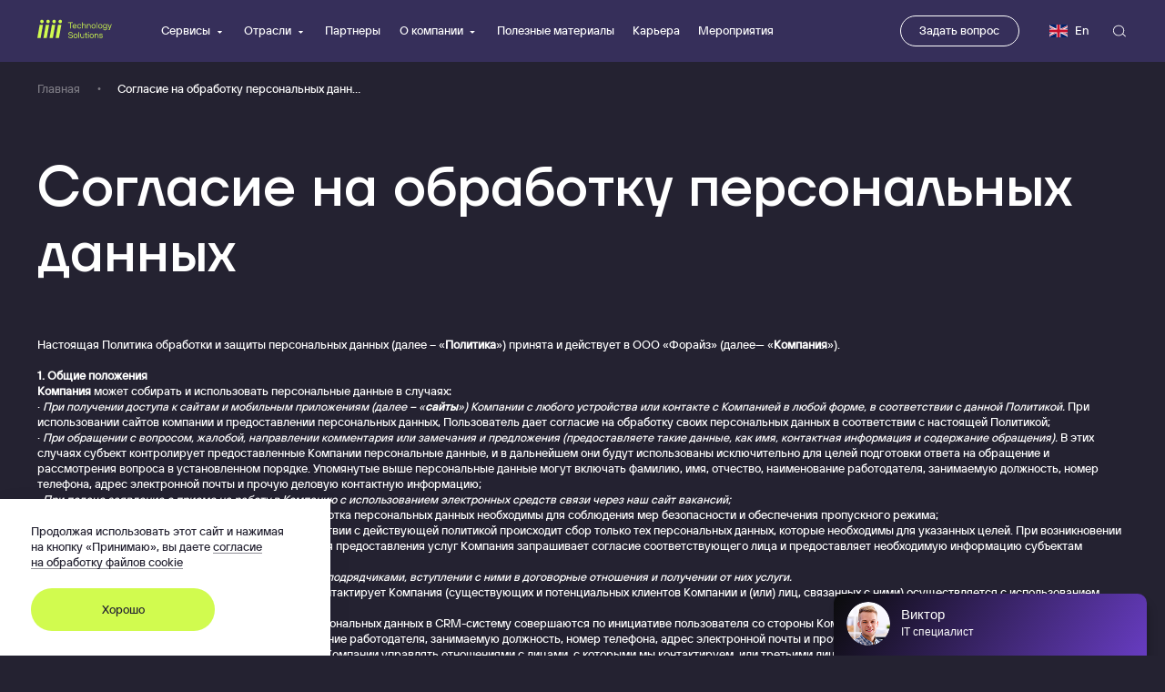

--- FILE ---
content_type: text/html; charset=UTF-8
request_url: https://iiii-tech.com/privacy-policy/
body_size: 59143
content:
<!doctype html>
<html lang="ru" class="animate-disabled">
<head>
	<meta name="viewport" content="width=device-width, user-scalable=no, initial-scale=1.0, maximum-scale=1.0, minimum-scale=1.0">
	<meta http-equiv="X-UA-Compatible" content="ie=edge">
	<meta name="format-detection" content="telephone=no">
	<link rel="apple-touch-icon" sizes="180x180" href="/dist/apple-touch-icon.png">
	<link rel="icon" type="image/png" sizes="32x32" href="/dist/favicon-32x32.png">
	<link rel="icon" type="image/png" sizes="16x16" href="/dist/favicon-16x16.png">
	<link rel="manifest" href="/dist/site.webmanifest">
	<link rel="mask-icon" href="/dist/safari-pinned-tab.svg" color="#5bbad5">
	<link rel="shortcut icon" href="/dist/favicon.ico">
	<meta property="og:title" content='Согласие на обработку персональных данных — iiii Tech (Форайз)'>
	<meta property="og:type" content="website">
	<meta property="og:locale" content="ru_RU">
	<meta property="og:title" content='Согласие на обработку персональных данных — iiii Tech (Форайз)'>
	<meta property="og:description" content='Согласие на обработку персональных данных компании ООО «Форайз»'>
	<meta property="og:url" content="https://iiii-tech.com/privacy-policy/">
		<meta name="msapplication-TileColor" content="#ff941a">
	<meta name="msapplication-config" content="/dist/browserconfig.xml">
	<meta name="theme-color" content="#ffffff">
	<script data-skip-moving="true">__webpack_public_path__ = window.__webpack_public_path__ || '/dist/';</script>
	<meta http-equiv="Content-Type" content="text/html; charset=UTF-8" />
<meta name="description" content="Согласие на обработку персональных данных компании ООО «Форайз»" />
<script type="text/javascript" data-skip-moving="true">(function(w, d, n) {var cl = "bx-core";var ht = d.documentElement;var htc = ht ? ht.className : undefined;if (htc === undefined || htc.indexOf(cl) !== -1){return;}var ua = n.userAgent;if (/(iPad;)|(iPhone;)/i.test(ua)){cl += " bx-ios";}else if (/Windows/i.test(ua)){cl += ' bx-win';}else if (/Macintosh/i.test(ua)){cl += " bx-mac";}else if (/Linux/i.test(ua) && !/Android/i.test(ua)){cl += " bx-linux";}else if (/Android/i.test(ua)){cl += " bx-android";}cl += (/(ipad|iphone|android|mobile|touch)/i.test(ua) ? " bx-touch" : " bx-no-touch");cl += w.devicePixelRatio && w.devicePixelRatio >= 2? " bx-retina": " bx-no-retina";var ieVersion = -1;if (/AppleWebKit/.test(ua)){cl += " bx-chrome";}else if (/Opera/.test(ua)){cl += " bx-opera";}else if (/Firefox/.test(ua)){cl += " bx-firefox";}ht.className = htc ? htc + " " + cl : cl;})(window, document, navigator);</script>


<link href="/bitrix/js/main/popup/dist/main.popup.bundle.min.css?169235626626598" type="text/css"  rel="stylesheet" />
<link href="/bitrix/js/main/zoom/css/lightbox.css?17694273213114" type="text/css"  rel="stylesheet" />
<link href="/bitrix/js/main/zoom/zoom-init.css?176942969550" type="text/css"  rel="stylesheet" />
<link href="/bitrix/cache/css/s1/main/template_b8f04e2f0822cb3edf0c295e7948bc31/template_b8f04e2f0822cb3edf0c295e7948bc31_v1.css?1764348200452146" type="text/css"  data-template-style="true" rel="stylesheet" />







<meta property="og:image" content="https://iiii-tech.com/dist/img/logos/logo.svg" />
<meta property="twitter:image" content="https://iiii-tech.com/dist/img/logos/logo.svg" />
<link rel="image_src" href="https://iiii-tech.com/dist/img/logos/logo.svg" />



	<title>Согласие на обработку персональных данных — iiii Tech (Форайз)</title>

<meta name="yandex-verification" content="1cbabafd45946f52" />

<!-- Yandex.Metrika counter -->
<noscript><div><img src="https://mc.yandex.ru/watch/90926890" style="position:absolute; left:-9999px;" alt="" /></div></noscript>
<!-- /Yandex.Metrika counter -->

	<script type="application/ld+json">
		{
			"@context": "https://schema.org/",
			"@type": "Product",
			"name": "Согласие на обработку персональных данных — iiii Tech (Форайз)",
			"description": "Согласие на обработку персональных данных компании ООО «Форайз»",
			"offers": {
				"@type": "AggregateOffer",
				"url": "https://iiii-tech.com/privacy-policy/"
			},
			"aggregateRating": {
				"@type": "AggregateRating",
				"ratingValue": "4.9",
				"bestRating": "5",
				"worstRating": "3",
				"ratingCount": "33"
			}
		}
	</script>



</head>
<body class="">
<div id="unisender-subscribe-form" data-url="https://cp.unisender.com/ru/v5/subscribe-form/view/68ozzdz1pxu17rfzosyx4f6ut3eaq643cri7pxee" data-settings="6r1du447kucnf3zsf1ie7yxyc47cpyyfddugisjtjwsgrh9qmj7ky" style="display: none"></div>

    <header class="header" role="banner" data-header>

	<div class="header__content" data-header-content>
		<div class="header__base">
							<a class="header__logo" href="/">
					<span class="icon icon--fit" aria-hidden="true">
	<svg width="98" height="32" viewBox="0 0 98 32" fill="currentColor" xmlns="http://www.w3.org/2000/svg">
<path d="M0 25.8915L3.13551 8.5159H7.46035L4.32484 25.8915H0ZM6.46023 2.02721C5.21684 1.81002 4.02751 2.6245 3.78423 3.87337C3.56799 5.12223 4.3789 6.3168 5.62229 6.56115C6.86568 6.77834 8.05501 5.96386 8.29828 4.71499C8.54156 3.46613 7.73065 2.27156 6.46023 2.02721ZM12.3528 25.8915L15.4883 8.5159H11.1635L8.02798 25.8915H12.3528ZM14.4882 2.02721C13.2448 1.81002 12.0555 2.6245 11.8122 3.87337C11.596 5.12223 12.4069 6.3168 13.6503 6.56115C14.8937 6.77834 16.083 5.96386 16.3263 4.71499C16.5695 3.46613 15.7586 2.27156 14.4882 2.02721ZM20.3808 25.8915L23.5163 8.5159H19.1915L16.056 25.8915H20.3808ZM22.5162 2.02721C21.2728 1.81002 20.0835 2.6245 19.8402 3.87337C19.5969 5.12223 20.4349 6.3168 21.6783 6.56115C22.9216 6.77834 24.111 5.96386 24.3542 4.71499C24.5975 3.46613 23.7866 2.27156 22.5162 2.02721ZM28.4088 25.8915L31.5443 8.5159H27.2194L24.0839 25.8915H28.4088ZM30.5442 2.02721C29.3008 1.81002 28.1114 2.6245 27.8682 3.87337C27.6249 5.12223 28.4628 6.3168 29.7062 6.56115C30.9496 6.77834 32.139 5.96386 32.3822 4.71499C32.6255 3.46613 31.8146 2.27156 30.5442 2.02721Z M72.5491 13.0498C72.1436 12.8055 71.8193 12.4526 71.576 12.0182C71.3327 11.5838 71.2246 11.0679 71.2246 10.4978C71.2246 9.92766 71.3327 9.41183 71.576 8.97744C71.8193 8.54305 72.1436 8.19011 72.5491 7.94576C72.9545 7.70142 73.4141 7.56567 73.9006 7.56567C74.3871 7.56567 74.8467 7.70142 75.2521 7.94576C75.6576 8.19011 75.9819 8.54305 76.2252 8.97744C76.4685 9.41183 76.5766 9.92766 76.5766 10.4978C76.5766 11.0679 76.4685 11.5838 76.2252 12.0182C75.9819 12.4526 75.6576 12.8055 75.2521 13.0498C74.8467 13.2942 74.3871 13.4299 73.9006 13.4299C73.4141 13.4299 72.9545 13.2942 72.5491 13.0498ZM74.8467 12.3711C75.117 12.2082 75.3602 11.9367 75.5224 11.6109C75.6846 11.2851 75.7657 10.905 75.7657 10.4978C75.7657 10.0906 75.6846 9.71047 75.5224 9.38468C75.3602 9.05889 75.144 8.81454 74.8467 8.6245C74.5764 8.4616 74.252 8.353 73.9276 8.353C73.6033 8.353 73.2789 8.43445 73.0086 8.6245C72.7383 8.78739 72.495 9.05889 72.3329 9.38468C72.1707 9.71047 72.0896 10.0906 72.0896 10.4978C72.0896 10.905 72.1707 11.2851 72.3329 11.6109C72.495 11.9367 72.7113 12.1811 73.0086 12.3711C73.2789 12.534 73.6033 12.6426 73.9276 12.6426C74.252 12.6154 74.5493 12.534 74.8467 12.3711Z M65.1975 13.2942V7.67427H65.9273L66.0354 8.29871H66.0895C66.2517 8.10866 66.4679 7.94576 66.7653 7.78287C67.0626 7.61997 67.387 7.56567 67.7654 7.56567C68.1979 7.56567 68.5763 7.67427 68.9007 7.86432C69.252 8.05436 69.4953 8.353 69.7116 8.70595C69.9008 9.05889 70.0089 9.46613 70.0089 9.92766V13.2942H69.171V9.92766C69.171 9.62902 69.1169 9.35753 68.9817 9.14033C68.8466 8.89599 68.6574 8.70595 68.4411 8.5702C68.1979 8.43445 67.9546 8.353 67.6843 8.353C67.387 8.353 67.1167 8.43445 66.8734 8.5702C66.6301 8.70595 66.4139 8.89599 66.2787 9.14033C66.1436 9.38468 66.0625 9.62902 66.0625 9.92766V13.2942H65.1975Z M58.8457 13.2942V5.448H59.6836V8.29868H59.7377C59.8999 8.10863 60.1161 7.94574 60.4135 7.78284C60.7108 7.61994 61.0352 7.56564 61.4136 7.56564C61.8461 7.56564 62.2245 7.67424 62.5488 7.86429C62.9002 8.05433 63.1435 8.35298 63.3598 8.70592C63.549 9.05886 63.6571 9.4661 63.6571 9.92764V13.2942H62.8191V9.92764C62.8191 9.62899 62.7651 9.3575 62.6299 9.14031C62.4948 8.92311 62.3056 8.70592 62.0893 8.57017C61.8461 8.43442 61.6028 8.35298 61.3325 8.35298C61.0352 8.35298 60.7648 8.43442 60.5216 8.57017C60.2783 8.70592 60.0621 8.89596 59.9269 9.14031C59.7918 9.38465 59.7107 9.62899 59.7107 9.92764V13.2942H58.8457Z M78.7129 13.2942H77.875V5.448H78.7129V13.2942Z M81.3342 13.0498C80.9288 12.8055 80.6044 12.4526 80.3612 12.0182C80.1179 11.5838 80.0098 11.0679 80.0098 10.4978C80.0098 9.92766 80.1179 9.41183 80.3612 8.97744C80.6044 8.54305 80.9288 8.19011 81.3342 7.94576C81.7397 7.70142 82.1992 7.56567 82.6858 7.56567C83.1723 7.56567 83.6318 7.70142 84.0373 7.94576C84.4427 8.19011 84.7671 8.54305 85.0104 8.97744C85.2536 9.41183 85.3617 9.92766 85.3617 10.4978C85.3617 11.0679 85.2536 11.5838 85.0104 12.0182C84.7671 12.4526 84.4427 12.8055 84.0373 13.0498C83.6318 13.2942 83.1723 13.4299 82.6858 13.4299C82.1992 13.4299 81.7397 13.2942 81.3342 13.0498ZM83.6048 12.3711C83.8751 12.2082 84.1184 11.9367 84.2805 11.6109C84.4427 11.2851 84.5238 10.905 84.5238 10.4978C84.5238 10.0906 84.4427 9.71047 84.2805 9.38468C84.1184 9.05889 83.9021 8.81454 83.6048 8.6245C83.3345 8.4616 83.0101 8.353 82.6858 8.353C82.3614 8.353 82.037 8.43445 81.7667 8.6245C81.4964 8.78739 81.2532 9.05889 81.091 9.38468C80.9288 9.71047 80.8477 10.0906 80.8477 10.4978C80.8477 10.905 80.9288 11.2851 81.091 11.6109C81.2532 11.9367 81.4694 12.1811 81.7667 12.3711C82.037 12.534 82.3614 12.6426 82.6858 12.6426C83.0101 12.6154 83.3345 12.534 83.6048 12.3711Z M43.9247 13.2942H43.0327V6.28963H40.4648V5.448H46.4926V6.28963H43.9247V13.2942Z M47.6546 13.0498C47.2491 12.8055 46.9247 12.4526 46.6815 12.0182C46.4382 11.5838 46.3301 11.0679 46.3301 10.4978C46.3301 9.92766 46.4382 9.41183 46.6815 8.97744C46.9247 8.54305 47.2491 8.19011 47.6546 7.94576C48.06 7.70142 48.5195 7.56567 49.0061 7.56567C49.4926 7.56567 49.9251 7.67427 50.3035 7.91861C50.709 8.16296 51.0063 8.4616 51.2226 8.86884C51.4388 9.27608 51.5469 9.73762 51.5469 10.2535C51.5469 10.5521 51.5199 10.7693 51.4929 10.8779H47.141C47.195 11.3937 47.3843 11.8281 47.7357 12.1268C48.087 12.4526 48.4925 12.6154 48.979 12.6154C49.3034 12.6154 49.6007 12.534 49.871 12.3711C50.1413 12.2082 50.3306 11.991 50.4927 11.7195H51.3847C51.1955 12.2625 50.8982 12.6697 50.4657 12.9684C50.0603 13.267 49.5467 13.4028 48.979 13.4028C48.5195 13.4028 48.06 13.2942 47.6546 13.0498ZM50.736 10.0906C50.709 9.57472 50.5198 9.16748 50.1954 8.84169C49.871 8.5159 49.4656 8.353 49.0061 8.353C48.5195 8.353 48.087 8.5159 47.7627 8.84169C47.4383 9.16748 47.2221 9.57472 47.168 10.0906H50.736Z M53.7913 13.0498C53.3858 12.8055 53.0615 12.4526 52.8182 12.0182C52.5749 11.5838 52.4668 11.0679 52.4668 10.4978C52.4668 9.92766 52.5749 9.41183 52.8182 8.97744C53.0615 8.54305 53.3858 8.19011 53.7913 7.94576C54.1967 7.70142 54.6562 7.56567 55.1428 7.56567C55.7645 7.56567 56.2781 7.72857 56.7376 8.08151C57.1701 8.43445 57.4674 8.89599 57.6025 9.46613H56.7646C56.6565 9.11319 56.4402 8.84169 56.1699 8.6245C55.8726 8.43445 55.5482 8.32585 55.1428 8.32585C54.8184 8.32585 54.4941 8.4073 54.2238 8.59735C53.9535 8.76024 53.7102 9.03174 53.548 9.35753C53.3858 9.68332 53.3047 10.0634 53.3047 10.4707C53.3047 10.8779 53.3858 11.258 53.548 11.5838C53.7102 11.9096 53.9264 12.1539 54.2238 12.344C54.4941 12.5068 54.8184 12.6154 55.1428 12.6154C55.5482 12.6154 55.8996 12.5068 56.1699 12.3168C56.4402 12.1268 56.6565 11.8281 56.7646 11.448H57.6025C57.4674 12.0725 57.1701 12.534 56.7376 12.8869C56.3051 13.2399 55.7645 13.4028 55.1428 13.4028C54.6562 13.4028 54.1967 13.2942 53.7913 13.0498Z M64.3589 25.8913C64.0616 25.8913 63.8183 25.8099 63.6291 25.6199C63.4399 25.457 63.3588 25.2126 63.3588 24.9411V21.0588H62.4668V20.2714H63.3588V18.6968H64.1967V20.2714H65.4942V21.0588H64.1967V24.7511C64.1967 24.9683 64.3048 25.0769 64.5211 25.0769H65.4671V25.8913H64.3589Z M67.6843 19.104H66.7383V18.1538H67.6843V19.104ZM67.6033 25.8914H66.7653V20.2715H67.6033V25.8914Z M70.1448 25.6199C69.7393 25.3756 69.415 25.0226 69.1717 24.5882C68.9284 24.1538 68.8203 23.638 68.8203 23.0679C68.8203 22.4977 68.9284 21.9819 69.1717 21.5475C69.415 21.1131 69.7393 20.7602 70.1448 20.5158C70.5502 20.2715 71.0098 20.1357 71.4963 20.1357C71.9828 20.1357 72.4424 20.2715 72.8478 20.5158C73.2533 20.7602 73.5776 21.1131 73.8209 21.5475C74.0642 21.9819 74.1723 22.4977 74.1723 23.0679C74.1723 23.638 74.0642 24.1538 73.8209 24.5882C73.5776 25.0226 73.2533 25.3756 72.8478 25.6199C72.4424 25.8642 71.9828 26 71.4963 26C71.0098 26 70.5773 25.8642 70.1448 25.6199ZM72.4424 24.9412C72.7127 24.7783 72.9559 24.5068 73.1181 24.181C73.2803 23.8552 73.3614 23.4751 73.3614 23.0679C73.3614 22.6606 73.2803 22.2805 73.1181 21.9547C72.9559 21.629 72.7397 21.3846 72.4424 21.1946C72.1721 21.0317 71.8477 20.9231 71.5233 20.9231C71.199 20.9231 70.8746 21.0045 70.6043 21.1946C70.334 21.3575 70.0907 21.629 69.9286 21.9547C69.7664 22.2805 69.6853 22.6606 69.6853 23.0679C69.6853 23.4751 69.7664 23.8552 69.9286 24.181C70.0907 24.5068 70.307 24.7511 70.6043 24.9412C70.8746 25.1041 71.199 25.2127 71.5233 25.2127C71.8477 25.2127 72.1721 25.1312 72.4424 24.9412Z M82.3882 25.7557C82.0368 25.5928 81.7935 25.3756 81.6043 25.1041C81.4151 24.8326 81.334 24.5611 81.334 24.2353H82.1719C82.1719 24.5068 82.3071 24.724 82.5503 24.914C82.7936 25.1041 83.145 25.1855 83.5775 25.1855C84.01 25.1855 84.3343 25.1041 84.5776 24.9412C84.8209 24.7783 84.929 24.5882 84.929 24.3439C84.929 24.1267 84.8479 23.9366 84.7128 23.8009C84.5506 23.6652 84.3073 23.5566 83.983 23.5023L83.0369 23.3394C81.9827 23.1493 81.4691 22.6335 81.4691 21.7647C81.4691 21.3032 81.6583 20.8959 82.0097 20.5973C82.3611 20.2986 82.8747 20.1357 83.5505 20.1357C83.983 20.1357 84.3614 20.2172 84.6857 20.3801C85.0101 20.543 85.2804 20.7602 85.4426 21.0317C85.6318 21.3032 85.7129 21.5747 85.7129 21.8733H84.8749C84.8749 21.6018 84.7398 21.3846 84.4965 21.1946C84.2533 21.0045 83.9289 20.9231 83.5234 20.9231C83.118 20.9231 82.8207 21.0045 82.6044 21.1674C82.3882 21.3303 82.28 21.5204 82.28 21.7647C82.28 21.9819 82.3611 22.1448 82.4963 22.2805C82.6314 22.4163 82.8747 22.4977 83.172 22.552L84.1181 22.7149C84.6857 22.8235 85.0912 22.9864 85.3345 23.2579C85.6048 23.5294 85.7129 23.8823 85.7129 24.3439C85.7129 24.8054 85.5237 25.2127 85.1452 25.5113C84.7668 25.8099 84.2262 25.9728 83.5234 25.9728C83.118 26 82.7396 25.9185 82.3882 25.7557Z M75.4141 25.8913V20.2714H76.1439L76.252 20.8959H76.3061C76.4682 20.7058 76.6845 20.5429 76.9818 20.38C77.2791 20.2171 77.6035 20.1628 77.9819 20.1628C78.4144 20.1628 78.7928 20.2714 79.1172 20.4615C79.4686 20.6515 79.7119 20.9502 79.9281 21.3031C80.1173 21.6561 80.2254 22.0633 80.2254 22.5248V25.8913H79.3875V22.5248C79.3875 22.2262 79.3334 21.9547 79.1983 21.7375C79.0631 21.4932 78.8739 21.3031 78.6577 21.1674C78.4144 21.0316 78.1712 20.9502 77.9008 20.9502C77.6035 20.9502 77.3332 21.0316 77.0899 21.1674C76.8467 21.3031 76.6304 21.4932 76.4953 21.7375C76.3601 21.9818 76.279 22.2262 76.279 22.5248V25.8913H75.4141Z M87.6867 15.3847C87.3083 15.1946 87.038 14.9774 86.8218 14.6788C86.6055 14.3802 86.4974 14.0815 86.4704 13.7557H87.3083C87.3354 14.0544 87.4975 14.3259 87.7949 14.543C88.0922 14.7602 88.4977 14.8688 88.9842 14.8688C89.4978 14.8688 89.9032 14.7331 90.2006 14.4345C90.4979 14.163 90.6601 13.7557 90.6601 13.2942V12.2897H90.606C90.3898 12.534 90.1195 12.7512 89.8221 12.8598C89.5248 12.9955 89.1734 13.0498 88.822 13.0498C88.3355 13.0498 87.903 12.9412 87.4975 12.6969C87.1191 12.4526 86.7948 12.1268 86.5785 11.7195C86.3623 11.3123 86.2542 10.8236 86.2542 10.3078C86.2542 9.76477 86.3623 9.30323 86.5785 8.89599C86.7948 8.48875 87.1191 8.16296 87.4975 7.91861C87.876 7.67427 88.3355 7.56567 88.822 7.56567C89.1734 7.56567 89.5248 7.64712 89.8221 7.78287C90.1465 7.94576 90.3898 8.13581 90.606 8.4073H90.6601L90.7682 7.67427H91.498V13.2942C91.498 13.7557 91.3899 14.163 91.2007 14.5159C91.0115 14.8688 90.7141 15.1403 90.3357 15.3575C89.9573 15.5476 89.4978 15.6562 88.9842 15.6562C88.4977 15.6562 88.0652 15.5476 87.6867 15.3847ZM89.7951 12.0453C90.0654 11.8824 90.2817 11.6381 90.4438 11.3394C90.606 11.0408 90.6871 10.6878 90.6871 10.3078C90.6871 9.92766 90.606 9.57472 90.4438 9.27608C90.2817 8.97744 90.0654 8.73309 89.7951 8.5702C89.5248 8.4073 89.2275 8.32585 88.8761 8.32585C88.5517 8.32585 88.2274 8.4073 87.9571 8.5702C87.6867 8.73309 87.4705 8.97744 87.3083 9.27608C87.1461 9.57472 87.0651 9.92766 87.0651 10.3078C87.0651 10.6878 87.1461 11.0408 87.3083 11.3394C87.4705 11.6381 87.6867 11.8824 87.9571 12.0453C88.2274 12.2082 88.5247 12.2897 88.8761 12.2897C89.2275 12.2897 89.5248 12.2082 89.7951 12.0453Z M96.8236 7.67432H97.7156L95.2018 14.7331C95.0937 15.0046 94.9855 15.1947 94.8233 15.3304C94.6612 15.4662 94.4449 15.5205 94.1476 15.5205H93.0394V14.7603H94.0935C94.2827 14.7603 94.4179 14.6517 94.472 14.4345L94.6882 13.7558L92.3906 7.70147H93.2826L95.0126 12.344H95.2288L96.8236 7.67432Z M42.0875 25.6743C41.628 25.4571 41.3036 25.1584 41.0604 24.8055C40.8171 24.4526 40.709 24.0453 40.709 23.6109H41.601C41.601 23.8824 41.6821 24.1539 41.8443 24.3983C42.0064 24.6426 42.2497 24.8326 42.547 24.9684C42.8714 25.1041 43.2228 25.1856 43.6553 25.1856C44.331 25.1856 44.8176 25.0498 45.1419 24.8055C45.4663 24.5612 45.6285 24.2082 45.6285 23.801C45.6285 23.4752 45.5204 23.1765 45.3041 22.9593C45.0879 22.7421 44.7365 22.5793 44.304 22.4978L42.7903 22.2263C41.5199 21.982 40.8982 21.3032 40.8982 20.2173C40.8982 19.7829 41.0063 19.4028 41.2226 19.0498C41.4388 18.6969 41.7361 18.4526 42.1686 18.2625C42.5741 18.0725 43.0606 17.9639 43.6012 17.9639C44.1689 17.9639 44.6824 18.0725 45.1419 18.2897C45.5744 18.5069 45.9258 18.8055 46.1691 19.1584C46.4124 19.5114 46.5205 19.9458 46.5205 20.3802H45.6285C45.6285 20.1087 45.5474 19.8372 45.3852 19.5928C45.223 19.3485 45.0068 19.1584 44.6824 19.0227C44.3851 18.8869 44.0337 18.8055 43.6012 18.8055C43.0336 18.8055 42.6011 18.9412 42.2767 19.1856C41.9524 19.4571 41.8172 19.7829 41.8172 20.1901C41.8172 20.5159 41.9253 20.7602 42.1416 20.9774C42.3578 21.1946 42.6822 21.3304 43.1147 21.4118L44.331 21.629C45.1149 21.7648 45.6825 22.0091 46.0339 22.3621C46.3853 22.715 46.5745 23.1765 46.5745 23.7738C46.5745 24.2082 46.4664 24.5883 46.2502 24.9412C46.0339 25.2942 45.7096 25.5385 45.2771 25.7286C44.8446 25.9186 44.331 26.0272 43.7364 26.0272C43.0606 26.0001 42.547 25.8915 42.0875 25.6743Z M48.8167 25.6199C48.4112 25.3756 48.0869 25.0226 47.8436 24.5882C47.6003 24.1538 47.4922 23.638 47.4922 23.0679C47.4922 22.4977 47.6003 21.9819 47.8436 21.5475C48.0869 21.1131 48.4112 20.7602 48.8167 20.5158C49.2221 20.2715 49.6816 20.1357 50.1682 20.1357C50.6547 20.1357 51.1142 20.2715 51.5197 20.5158C51.9251 20.7602 52.2495 21.1131 52.4928 21.5475C52.7361 21.9819 52.8442 22.4977 52.8442 23.0679C52.8442 23.638 52.7361 24.1538 52.4928 24.5882C52.2495 25.0226 51.9251 25.3756 51.5197 25.6199C51.1142 25.8642 50.6547 26 50.1682 26C49.6816 26 49.2221 25.8642 48.8167 25.6199ZM51.1142 24.9412C51.3845 24.7783 51.6278 24.5068 51.79 24.181C51.9522 23.8552 52.0333 23.4751 52.0333 23.0679C52.0333 22.6606 51.9522 22.2805 51.79 21.9547C51.6278 21.629 51.4116 21.3846 51.1142 21.1946C50.8439 21.0317 50.5196 20.9231 50.1952 20.9231C49.8708 20.9231 49.5465 21.0045 49.2762 21.1946C49.0059 21.3575 48.7626 21.629 48.6004 21.9547C48.4382 22.2805 48.3572 22.6606 48.3572 23.0679C48.3572 23.4751 48.4382 23.8552 48.6004 24.181C48.7626 24.5068 48.9789 24.7511 49.2762 24.9412C49.5465 25.1041 49.8708 25.2127 50.1952 25.2127C50.5196 25.2127 50.8169 25.1312 51.1142 24.9412Z M54.9805 25.8914H54.1426V18.0181H54.9805V25.8914Z M57.7098 25.7013C57.3584 25.5113 57.1151 25.2127 56.8989 24.8597C56.7097 24.5068 56.6016 24.0995 56.6016 23.638V20.2715H57.4395V23.638C57.4395 23.9366 57.4936 24.2081 57.6287 24.4253C57.7639 24.6697 57.9531 24.8597 58.1693 24.9955C58.3856 25.1312 58.6559 25.2127 58.9262 25.2127C59.2235 25.2127 59.4938 25.1312 59.7371 24.9955C59.9803 24.8597 60.1966 24.6697 60.3317 24.4253C60.4669 24.181 60.548 23.9366 60.548 23.638V20.2715H61.3859V25.8914H60.6561L60.548 25.267H60.4939C60.3317 25.457 60.1155 25.6199 59.8182 25.7828C59.5208 25.9185 59.1965 26 58.818 26C58.4126 26 58.0342 25.8914 57.7098 25.7013Z"/>
</svg>
</span>
					<span class="icon icon--fit" aria-hidden="true">
	<svg width="48" height="40" viewBox="0 0 48 40" fill="currentColor" xmlns="http://www.w3.org/2000/svg">
<path d="M0 39.8082L4.4282 15.2285H10.5361L6.10787 39.8082H0ZM9.12362 6.04955C7.36761 5.7423 5.68795 6.89447 5.34438 8.66113C5.03899 10.4278 6.18421 12.1176 7.94023 12.4633C9.69624 12.7705 11.3759 11.6184 11.7195 9.85171C12.063 8.08505 10.9178 6.3952 9.12362 6.04955ZM17.4456 39.8082L21.8738 15.2285H15.7659L11.3377 39.8082H17.4456ZM20.4614 6.04955C18.7053 5.7423 17.0257 6.89447 16.6821 8.66113C16.3767 10.4278 17.5219 12.1176 19.278 12.4633C21.034 12.7705 22.7136 11.6184 23.0572 9.85171C23.4008 8.08505 22.2555 6.3952 20.4614 6.04955ZM28.7833 39.8082L33.2115 15.2285H27.1037L22.6755 39.8082H28.7833ZM31.7991 6.04955C30.0431 5.7423 28.3634 6.89447 28.0198 8.66113C27.6763 10.4278 28.8597 12.1176 30.6157 12.4633C32.3717 12.7705 34.0514 11.6184 34.3949 9.85171C34.7385 8.08505 33.5933 6.3952 31.7991 6.04955ZM40.121 39.8082L44.5492 15.2285H38.4414L34.0132 39.8082H40.121ZM43.1368 6.04955C41.3808 5.7423 39.7011 6.89447 39.3576 8.66113C39.014 10.4278 40.1974 12.1176 41.9534 12.4633C43.7094 12.7705 45.3891 11.6184 45.7327 9.85171C46.0762 8.08505 44.931 6.3952 43.1368 6.04955Z"/>
</svg>
</span>
				</a>
			
			<nav class="header__nav">
				<ul class="header__list">
											<li class="header__item">
															<button type="button" class="header__link header__link--has-submenu"
																		 data-target="submenu-1"										data-submenu-toggle>

									Сервисы

									<span class="icon icon--16" aria-hidden="true">
	<svg width="16" height="16" viewBox="0 0 16 16" fill="currentColor" xmlns="http://www.w3.org/2000/svg">
<path d="M8 11L4.5359 7.25H11.4641L8 11Z" />
</svg>
</span>
								</button>
													</li>
											<li class="header__item">
															<button type="button" class="header__link header__link--has-submenu"
																		 data-target="submenu-2"										data-submenu-toggle>

									Отрасли

									<span class="icon icon--16" aria-hidden="true">
	<svg width="16" height="16" viewBox="0 0 16 16" fill="currentColor" xmlns="http://www.w3.org/2000/svg">
<path d="M8 11L4.5359 7.25H11.4641L8 11Z" />
</svg>
</span>
								</button>
													</li>
											<li class="header__item">
															<a href="/partners/" class="header__link">Партнеры</a>
													</li>
											<li class="header__item">
															<button type="button" class="header__link header__link--has-submenu"
																		 data-target="submenu-3"										data-submenu-toggle>

									О компании

									<span class="icon icon--16" aria-hidden="true">
	<svg width="16" height="16" viewBox="0 0 16 16" fill="currentColor" xmlns="http://www.w3.org/2000/svg">
<path d="M8 11L4.5359 7.25H11.4641L8 11Z" />
</svg>
</span>
								</button>
													</li>
											<li class="header__item">
															<a href="/about/media/blog/" class="header__link">Полезные материалы</a>
													</li>
											<li class="header__item">
															<a href="/career/" class="header__link">Карьера</a>
													</li>
											<li class="header__item">
															<a href="/events/" class="header__link">Мероприятия</a>
													</li>
									</ul>
			</nav>
		</div>

		<div class="header__actions">
							<div class="header__button">
								<button type="button"
				class="button  button--small button--outline" data-modal-ajax data-mfp-src="/backend/feadback.php">
							<span class="button__text">Задать вопрос</span>
								</button>
	
				</div>
			
							<div class="header__lang">
					<div class="lang lang--with-flag" data-lang>
		<button type="button" class="lang__toggle" data-toggle>
			<a href="/en/" class="lang__link" >
									<div class="lang__flag">
						<span class="icon" aria-hidden="true">
	<?xml version="1.0" encoding="utf-8"?><svg version="1.1" id="Layer_1" xmlns="http://www.w3.org/2000/svg" xmlns:xlink="http://www.w3.org/1999/xlink" x="0px" y="0px" viewBox="0 0 55.2 38.4" style="enable-background:new 0 0 55.2 38.4" xml:space="preserve"><style type="text/css">.st0{fill:#FEFEFE;} .st1{fill:#C8102E;} .st2{fill:#012169;}</style><g><path class="st0" d="M2.87,38.4h49.46c1.59-0.09,2.87-1.42,2.87-3.03V3.03c0-1.66-1.35-3.02-3.01-3.03H3.01 C1.35,0.01,0,1.37,0,3.03v32.33C0,36.98,1.28,38.31,2.87,38.4L2.87,38.4z"/><polygon class="st1" points="23.74,23.03 23.74,38.4 31.42,38.4 31.42,23.03 55.2,23.03 55.2,15.35 31.42,15.35 31.42,0 23.74,0 23.74,15.35 0,15.35 0,23.03 23.74,23.03"/><path class="st2" d="M33.98,12.43V0h18.23c1.26,0.02,2.34,0.81,2.78,1.92L33.98,12.43L33.98,12.43z"/><path class="st2" d="M33.98,25.97V38.4h18.35c1.21-0.07,2.23-0.85,2.66-1.92L33.98,25.97L33.98,25.97z"/><path class="st2" d="M21.18,25.97V38.4H2.87c-1.21-0.07-2.24-0.85-2.66-1.94L21.18,25.97L21.18,25.97z"/><path class="st2" d="M21.18,12.43V0H2.99C1.73,0.02,0.64,0.82,0.21,1.94L21.18,12.43L21.18,12.43z"/><polygon class="st2" points="0,12.8 7.65,12.8 0,8.97 0,12.8"/><polygon class="st2" points="55.2,12.8 47.51,12.8 55.2,8.95 55.2,12.8"/><polygon class="st2" points="55.2,25.6 47.51,25.6 55.2,29.45 55.2,25.6"/><polygon class="st2" points="0,25.6 7.65,25.6 0,29.43 0,25.6"/><polygon class="st1" points="55.2,3.25 36.15,12.8 40.41,12.8 55.2,5.4 55.2,3.25"/><polygon class="st1" points="19.01,25.6 14.75,25.6 0,32.98 0,35.13 19.05,25.6 19.01,25.6"/><polygon class="st1" points="10.52,12.81 14.78,12.81 0,5.41 0,7.55 10.52,12.81"/><polygon class="st1" points="44.63,25.59 40.37,25.59 55.2,33.02 55.2,30.88 44.63,25.59"/></g></svg></span>
					</div>
								En
			</a>
		</button>

	</div>
				</div>
			
							<button type="button"
						class="header__search-toggle" data-search-toggle>
											<span class="icon" aria-hidden="true">
	<svg width="24" height="24" viewBox="0 0 24 24" fill="none" xmlns="http://www.w3.org/2000/svg">
<path fill-rule="evenodd" clip-rule="evenodd" d="M5.5 11.5C5.5 8.18629 8.18629 5.5 11.5 5.5C14.8137 5.5 17.5 8.18629 17.5 11.5C17.5 14.8137 14.8137 17.5 11.5 17.5C8.18629 17.5 5.5 14.8137 5.5 11.5ZM11.5 4.5C7.63401 4.5 4.5 7.63401 4.5 11.5C4.5 15.366 7.63401 18.5 11.5 18.5C13.4652 18.5 15.2412 17.6902 16.5126 16.3861L16.5217 16.3952L19.5217 19.3952L19.8752 19.7487L20.5824 19.0416L20.2288 18.6881L17.2288 15.6881L17.1601 15.6194C18.0028 14.4636 18.5 13.0399 18.5 11.5C18.5 7.63401 15.366 4.5 11.5 4.5Z" fill="currentColor"/>
</svg>
</span>
									</button>
			
			<div class="header__menu-toggle">
				<button type="button" class="burger" data-menu-toggle>
	<span></span>
</button>
			</div>
		</div>
	</div>

			<div class="header__search" data-header-search>
							<div class="header__form">
					<form id="header-form" action="/search/" method="get"	class="header-form" data-header-search-form  data-header-form data-parsley-validate>
	<div class="header-form__icon">
		<span class="icon icon--24" aria-hidden="true">
	<svg width="24" height="24" viewBox="0 0 24 24" fill="none" xmlns="http://www.w3.org/2000/svg">
<path fill-rule="evenodd" clip-rule="evenodd" d="M5.5 11.5C5.5 8.18629 8.18629 5.5 11.5 5.5C14.8137 5.5 17.5 8.18629 17.5 11.5C17.5 14.8137 14.8137 17.5 11.5 17.5C8.18629 17.5 5.5 14.8137 5.5 11.5ZM11.5 4.5C7.63401 4.5 4.5 7.63401 4.5 11.5C4.5 15.366 7.63401 18.5 11.5 18.5C13.4652 18.5 15.2412 17.6902 16.5126 16.3861L16.5217 16.3952L19.5217 19.3952L19.8752 19.7487L20.5824 19.0416L20.2288 18.6881L17.2288 15.6881L17.1601 15.6194C18.0028 14.4636 18.5 13.0399 18.5 11.5C18.5 7.63401 15.366 4.5 11.5 4.5Z" fill="currentColor"/>
</svg>
</span>
	</div>
	<div class="input-shell">
	<input		type="search" name="q" required
		class="header-form__field" data-url="/backend/header-search-result.php" placeholder="Поиск"		data-field>
	</div>
			<button type="submit" class="header-form__action header-form__submit" data-submit title="Найти">
			<span class="icon icon--24" aria-hidden="true">
	<svg width="24" height="24" viewBox="0 0 24 24" fill="currentColor" xmlns="http://www.w3.org/2000/svg">
<path d="M7.14645 4.14645C6.95118 4.34171 6.95118 4.65829 7.14645 4.85355L14.2929 12L7.14645 19.1464C6.95118 19.3417 6.95118 19.6583 7.14645 19.8536C7.34171 20.0488 7.65829 20.0488 7.85355 19.8536L15.3536 12.3536C15.5488 12.1583 15.5488 11.8417 15.3536 11.6464L7.85355 4.14645C7.65829 3.95118 7.34171 3.95118 7.14645 4.14645Z"/>
</svg>
</span>
		</button>
				<button type="button" class="header-form__action header-form__reset" data-reset title="Очистить">
			<span class="icon icon--24" aria-hidden="true">
	<svg width="24" height="24" viewBox="0 0 24 24" fill="currentColor" xmlns="http://www.w3.org/2000/svg">
<path fill-rule="evenodd" clip-rule="evenodd" d="M11.1 12.0003L6 17.1003L6.85 17.9503L11.95 12.8503L17.05 17.9503L17.9 17.1003L12.8 12.0003L17.9 6.90029L17.05 6.05029L11.95 11.1503L6.85001 6.05029L6.00001 6.90029L11.1 12.0003Z"/>
</svg>
</span>
		</button>
	</form>
				</div>
										<div class="header__popular">
					<div class="header-popular">
			<p class="header-popular__text">Популярные запросы:</p>
				<ul class="header-popular__list">
							<li class="header-popular__item">
					<a href="/en/search/?q=Robotization" class="header-popular__link">Robotization</a>
				</li>
							<li class="header-popular__item">
					<a href="/en/search/?q=ITSM" class="header-popular__link">ITSM</a>
				</li>
							<li class="header-popular__item">
					<a href="/en/search/?q=Cloud" class="header-popular__link">Cloud</a>
				</li>
							<li class="header-popular__item">
					<a href="/en/search/?q=Services" class="header-popular__link">Services</a>
				</li>
					</ul>
	</div>
				</div>
					</div>
	
	<div class="header__result" data-header-search-result></div>
	
<div class="menu">
	<div class="menu-desktop" data-menu>
		<div class="menu__items">
							<div class="menu__item is-active menu__item--service"  data-item-id="submenu-1"  data-items>

											<a  class="menu__item-sub
														 is-sub"  data-sub-target="sub-1" >

															<span>Облачные решения и сервисы</span>
													</a>
											<a  class="menu__item-sub
														 is-sub"  data-sub-target="sub-2" >

															<span>Managed Services</span>
													</a>
											<a  class="menu__item-sub
														 is-sub"  data-sub-target="sub-3" >

															<span>Корпоративные хранилища данных</span>
													</a>
											<a  class="menu__item-sub
														 is-sub"  data-sub-target="sub-4" >

															<span>Business intelligence и аналитика данных</span>
													</a>
											<a  class="menu__item-sub
														 is-sub"  data-sub-target="sub-5" >

															<span>Маркировка товаров</span>
													</a>
											<a  class="menu__item-sub
														 is-sub"  data-sub-target="sub-6" >

															<span>Решения 1С</span>
													</a>
											<a  class="menu__item-sub
														 is-sub"  data-sub-target="sub-7" >

															<span>DevOps</span>
													</a>
											<a  class="menu__item-sub
														 is-sub"  data-sub-target="sub-8" >

															<span>Тестирование программного обеспечения</span>
													</a>
											<a  class="menu__item-sub
														 is-sub"  data-sub-target="sub-9" >

															<span>Сетевые решения. Корпоративные сети</span>
													</a>
											<a  class="menu__item-sub
														 is-sub"  data-sub-target="sub-10" >

															<span>Автоматизация бизнес-процессов и  RPA</span>
													</a>
											<a  class="menu__item-sub
														 is-sub"  data-sub-target="sub-11" >

															<span>Чат-боты enterprise-класса</span>
													</a>
											<a  class="menu__item-sub
														 is-sub"  data-sub-target="sub-12" >

															<span>ITSM — управление ИТ-процессами</span>
													</a>
											<a  class="menu__item-sub
														 is-sub"  data-sub-target="sub-13" >

															<span>Заказная разработка и микросервисы</span>
													</a>
											<a  class="menu__item-sub
														 is-sub"  data-sub-target="sub-14" >

															<span>Решения по защите данных</span>
													</a>
											<a  class="menu__item-sub
														 is-sub"  data-sub-target="sub-15" >

															<span>Локализация бизнес-систем и инфраструктуры</span>
													</a>
					
																	<div class="menu__item-action">
										<a href="/services/"
		   class="button button--has-icon">
							<span class="button__text">Перейти в раздел</span>
										<span class="button__icon">
					<span class="icon" aria-hidden="true">
	<svg width="25" height="24" viewBox="0 0 25 24" fill="none" xmlns="http://www.w3.org/2000/svg">
<path d="M1 11.5L24 11.5M11 20.5L24 14V9L11 2.5" stroke="currentColor"/>
</svg>
</span>
				</span>
					</a>
	
						</div>
									</div>
							<div class="menu__item"  data-item-id="submenu-2"  data-items>

											<a  class="menu__item-sub
														 is-sub"  data-sub-target="sub-16" >

															<span>Отраслевые решения</span>
													</a>
											<a  class="menu__item-sub
														 is-sub"  data-sub-target="sub-17" >

															<span>Решения по задачам</span>
													</a>
					
																	<div class="menu__item-action">
										<a href="/products/"
		   class="button button--has-icon">
							<span class="button__text">Все отрасли</span>
										<span class="button__icon">
					<span class="icon" aria-hidden="true">
	<svg width="25" height="24" viewBox="0 0 25 24" fill="none" xmlns="http://www.w3.org/2000/svg">
<path d="M1 11.5L24 11.5M11 20.5L24 14V9L11 2.5" stroke="currentColor"/>
</svg>
</span>
				</span>
					</a>
	
						</div>
									</div>
							<div class="menu__item menu__item--single-level"  data-item-id="submenu-3"  data-items>

											<a  href="/about/"  class="menu__item-sub
														" >

															<span>О компании</span>
													</a>
											<a  href="/about/contacts/"  class="menu__item-sub
														" >

															<span>Контакты</span>
													</a>
											<a  href="/about/history/"  class="menu__item-sub
														" >

															<span>История компании</span>
													</a>
											<a  href="/about/media/"  class="menu__item-sub
														" >

															<span>Медиацентр</span>
													</a>
											<a  href="/about/general/"  class="menu__item-sub
														" >

															<span>Общая информация</span>
													</a>
											<a  href="/about/success-stories/"  class="menu__item-sub
														" >

															<span>Истории успеха</span>
													</a>
					
									</div>
					</div>

		<div class="menu__sub-content-wrap mt-lg-48">
							<div class="menu__sub-items-wrap" data-sub-items>
											<div class="menu__sub-list is-active service"  data-sub-id="sub-1" >
							<div class="title-wrapper">
															<div class="menu__sub-title h4">Облачные решения и сервисы</div>
																						<div class="menu__sub-action">
												<a href="/services/cloud/"
		   class="button button--has-icon">
							<span class="button__text">Перейти в раздел</span>
										<span class="button__icon">
					<span class="icon" aria-hidden="true">
	<svg width="25" height="24" viewBox="0 0 25 24" fill="none" xmlns="http://www.w3.org/2000/svg">
<path d="M1 11.5L24 11.5M11 20.5L24 14V9L11 2.5" stroke="currentColor"/>
</svg>
</span>
				</span>
					</a>
	
								</div>
														</div>
															<div class="menu__sub-head">
									<a href="/services/cloud/" class="menu__sub-headLink">
										Облачные решения и сервисы
									</a>
								</div>
							
															<div class="menu__sub-items">
																			<a class="menu__sub-item"  href="/services/cloud/public-cloud/" >
																							<span class="menu-sub-item__row">
																											<span class="menu__sub-item-icon">
															<span class="icon" aria-hidden="true">
	<svg width="24" height="24" viewBox="0 0 24 24" fill="none" xmlns="http://www.w3.org/2000/svg">
<path d="M8 7L3 11.9057L8 17" stroke="#7D64FF" stroke-linecap="round"/>
<path d="M13 8L10 16" stroke="#7D64FF" stroke-linecap="round"/>
<path d="M16 17L21 12.0943L16 7" stroke="#7D64FF" stroke-linecap="round"/>
</svg>
</span>
														</span>
																																								<span class="menu__sub-text">Аренда облачного сервера</span>
																									</span>
											
																					</a>
																			<a class="menu__sub-item"  href="/services/cloud/migration/" >
																							<span class="menu-sub-item__row">
																											<span class="menu__sub-item-icon">
															<span class="icon" aria-hidden="true">
	<svg width="24" height="24" viewBox="0 0 24 24" fill="none" xmlns="http://www.w3.org/2000/svg">
<path d="M7 17H4.75661C4.02551 17 3.32435 16.709 2.80739 16.191C2.29043 15.6731 2 14.9706 2 14.238C2 13.5055 2.29043 12.803 2.80739 12.285C3.32435 11.7671 4.02551 11.4761 4.75661 11.4761C5.09802 11.4757 5.43651 11.5391 5.75478 11.6629C5.75307 11.6196 5.75195 11.5762 5.75195 11.5325C5.75207 10.9584 5.90446 10.3947 6.19353 9.89899C6.48259 9.4033 6.89794 8.99348 7.39705 8.71149C7.89616 8.42951 8.46109 8.28549 9.03402 8.29418C9.60694 8.30288 10.1673 8.46397 10.6576 8.76096C10.9885 7.79 11.6724 6.97964 12.573 6.49141C13.4736 6.00319 14.5248 5.87297 15.517 6.12673C16.5092 6.38048 17.3695 6.99956 17.9264 7.86056C18.4833 8.72155 18.6958 9.7612 18.5217 10.7722C18.6413 10.7584 18.7615 10.7515 18.8818 10.7514C19.7088 10.7514 20.5019 11.0806 21.0867 11.6665C21.6715 12.2524 22 13.0471 22 13.8757C22 14.7043 21.6715 15.499 21.0867 16.0849C20.5019 16.6708 19.7088 17 18.8818 17H17.5" stroke="#7D64FF"/>
<path d="M9 16.005L10.892 17.9L14.79 14" stroke="#7D64FF" stroke-linecap="square" stroke-linejoin="round"/>
</svg>
</span>
														</span>
																																								<span class="menu__sub-text">Managed cloud migration</span>
																									</span>
											
																					</a>
																			<a class="menu__sub-item"  href="/services/cloud/logging-as-a-service/" >
																							<span class="menu-sub-item__row">
																											<span class="menu__sub-item-icon">
															<span class="icon" aria-hidden="true">
	<svg width="24" height="24" viewBox="0 0 24 24" fill="none" xmlns="http://www.w3.org/2000/svg">
<path d="M8 7L3 11.9057L8 17" stroke="#7D64FF" stroke-linecap="round"/>
<path d="M13 8L10 16" stroke="#7D64FF" stroke-linecap="round"/>
<path d="M16 17L21 12.0943L16 7" stroke="#7D64FF" stroke-linecap="round"/>
</svg>
</span>
														</span>
																																								<span class="menu__sub-text">Logging as a Service</span>
																									</span>
											
																					</a>
																			<a class="menu__sub-item"  href="/services/cloud/monitoring-as-a-service/" >
																							<span class="menu-sub-item__row">
																											<span class="menu__sub-item-icon">
															<span class="icon" aria-hidden="true">
	<svg width="24" height="24" viewBox="0 0 24 24" fill="none" xmlns="http://www.w3.org/2000/svg">
<path d="M4.75661 11.4761C5.09802 11.4757 5.43651 11.5391 5.75478 11.6629C5.75307 11.6196 5.75195 11.5762 5.75195 11.5325C5.75207 10.9584 5.90446 10.3947 6.19353 9.89899C6.48259 9.4033 6.89794 8.99348 7.39705 8.71149C7.89616 8.42951 8.46109 8.28549 9.03402 8.29418C9.60694 8.30288 10.1673 8.46397 10.6576 8.76096C10.9885 7.79 11.6724 6.97964 12.573 6.49141C13.4736 6.00319 14.5248 5.87297 15.517 6.12673C16.5092 6.38048 17.3695 6.99956 17.9264 7.86056C18.4833 8.72155 18.6958 9.7612 18.5217 10.7722C18.6413 10.7584 18.7615 10.7515 18.8818 10.7514C19.7088 10.7514 20.5019 11.0806 21.0867 11.6665C21.6715 12.2524 22 13.0471 22 13.8757C22 14.7043 21.6715 15.499 21.0867 16.0849C20.5019 16.6708 19.7088 17 18.8818 17H4.75661C4.02551 17 3.32435 16.709 2.80739 16.191C2.29043 15.6731 2 14.9706 2 14.238C2 13.5055 2.29043 12.803 2.80739 12.285C3.32435 11.7671 4.02551 11.4761 4.75661 11.4761V11.4761Z" stroke="#7D64FF"/>
</svg>
</span>
														</span>
																																								<span class="menu__sub-text">Monitoring-as-a-Service</span>
																									</span>
											
																					</a>
																			<a class="menu__sub-item"  href="/services/cloud/cloud-152/" >
																							<span class="menu-sub-item__row">
																											<span class="menu__sub-item-icon">
															<span class="icon" aria-hidden="true">
	<svg width="24" height="24" viewBox="0 0 24 24" fill="none" xmlns="http://www.w3.org/2000/svg">
<rect x="6.5" y="4.5" width="12" height="15" stroke="#7D64FF"/>
<path d="M18 8H23.5" stroke="#7D64FF"/>
<path d="M1 8H6.5" stroke="#7D64FF"/>
<path d="M18 12H23.5" stroke="#7D64FF"/>
<path d="M1 12H6.5" stroke="#7D64FF"/>
<path d="M18 16H23.5" stroke="#7D64FF"/>
<path d="M1 16H6.5" stroke="#7D64FF"/>
</svg>
</span>
														</span>
																																								<span class="menu__sub-text">Сloud 152</span>
																									</span>
											
																					</a>
																			<a class="menu__sub-item"  href="/services/cloud/autoscaling/" >
																							<span class="menu-sub-item__row">
																											<span class="menu__sub-item-icon">
															<span class="icon" aria-hidden="true">
	<svg width="24" height="24" viewBox="0 0 24 24" fill="none" xmlns="http://www.w3.org/2000/svg">
<path d="M8 7L3 11.9057L8 17" stroke="#7D64FF" stroke-linecap="round"/>
<path d="M13 8L10 16" stroke="#7D64FF" stroke-linecap="round"/>
<path d="M16 17L21 12.0943L16 7" stroke="#7D64FF" stroke-linecap="round"/>
</svg>
</span>
														</span>
																																								<span class="menu__sub-text">Autoscaling</span>
																									</span>
											
																					</a>
																			<a class="menu__sub-item"  href="/services/cloud/hybrid-cloud/" >
																							<span class="menu-sub-item__row">
																											<span class="menu__sub-item-icon">
															<span class="icon" aria-hidden="true">
	<svg width="24" height="24" viewBox="0 0 24 24" fill="none" xmlns="http://www.w3.org/2000/svg">
<path d="M11.863 14.2027V16.4237" stroke="#7D64FF" stroke-linecap="round" stroke-linejoin="round"/>
<path fill-rule="evenodd" clip-rule="evenodd" d="M8.53654 4.96326H8.03654V5.46326V9.20015H9.03654V5.96326H14.763V10.5686H5.17334H4.67334V11.0686V20.0371V20.5371H5.17334H18.6262H19.1262V20.0371V11.0686V10.5686H18.6262H15.763V5.46326V4.96326H15.263H8.53654ZM5.67334 19.5371V11.5686H18.1262V19.5371H5.67334Z" fill="#7D64FF"/>
</svg>
</span>
														</span>
																																								<span class="menu__sub-text">Hybrid cloud </span>
																									</span>
											
																					</a>
																			<a class="menu__sub-item"  href="/services/cloud/vdi/" >
																							<span class="menu-sub-item__row">
																											<span class="menu__sub-item-icon">
															<span class="icon" aria-hidden="true">
	<svg width="24" height="24" viewBox="0 0 24 24" fill="none" xmlns="http://www.w3.org/2000/svg">
<circle cx="12.175" cy="11.889" r="2.63616" stroke="#7D64FF" stroke-linecap="round" stroke-linejoin="round"/>
<path d="M8.02587 5.42644L6.50252 4.76956L4.76956 6.50252L5.42644 8.02588L5.75489 8.78755L5.31249 9.85558L4.54166 10.1619L3 10.7746V13.2254L4.54166 13.8381L5.31249 14.1444L5.75489 15.2124L5.42644 15.9741L4.76956 17.4975L6.50252 19.2304L8.02587 18.5736L8.78755 18.2451L9.85558 18.6875L10.1619 19.4583L10.7746 21H13.2254L13.8381 19.4583L14.1444 18.6875L15.2124 18.2451L15.9741 18.5736L17.4975 19.2304L19.2304 17.4975L18.5736 15.9741L18.2451 15.2124L18.6875 14.1444L19.4583 13.8381L21 13.2254V10.7746L19.4583 10.1619L18.6875 9.85558L18.2451 8.78755L18.5736 8.02588L19.2304 6.50252L17.4975 4.76956L15.9741 5.42644L15.2124 5.75489L14.1444 5.31249L13.8381 4.54166L13.2254 3H10.7746L10.1619 4.54166L9.85558 5.31249L8.78755 5.75489L8.02587 5.42644Z" stroke="#7D64FF"/>
</svg>
</span>
														</span>
																																								<span class="menu__sub-text">Virtual Desktop Infrastructure </span>
																									</span>
											
																					</a>
																			<a class="menu__sub-item"  href="/services/cloud/rezervnoe-kopirovanie-kak-usluga-ackup-as-a-service-baas/" >
																							<span class="menu-sub-item__row">
																											<span class="menu__sub-item-icon">
															<span class="icon" aria-hidden="true">
	<svg width="24" height="24" viewBox="0 0 24 24" fill="none" xmlns="http://www.w3.org/2000/svg">
<path d="M11.863 14.2027V16.4237" stroke="#7D64FF" stroke-linecap="round" stroke-linejoin="round"/>
<path fill-rule="evenodd" clip-rule="evenodd" d="M8.53654 4.96326H8.03654V5.46326V9.20015H9.03654V5.96326H14.763V10.5686H5.17334H4.67334V11.0686V20.0371V20.5371H5.17334H18.6262H19.1262V20.0371V11.0686V10.5686H18.6262H15.763V5.46326V4.96326H15.263H8.53654ZM5.67334 19.5371V11.5686H18.1262V19.5371H5.67334Z" fill="#7D64FF"/>
</svg>
</span>
														</span>
																																								<span class="menu__sub-text">Βackup as a service</span>
																									</span>
											
																					</a>
																			<a class="menu__sub-item"  href="/services/cloud/avariynoe-vosstanovlenie-kak-usluga-disaster-recovery-as-a-service-draas/" >
																							<span class="menu-sub-item__row">
																											<span class="menu__sub-item-icon">
															<span class="icon" aria-hidden="true">
	<svg width="24" height="24" viewBox="0 0 24 24" fill="none" xmlns="http://www.w3.org/2000/svg">
<path d="M4.75661 11.4761C5.09802 11.4757 5.43651 11.5391 5.75478 11.6629C5.75307 11.6196 5.75195 11.5762 5.75195 11.5325C5.75207 10.9584 5.90446 10.3947 6.19353 9.89899C6.48259 9.4033 6.89794 8.99348 7.39705 8.71149C7.89616 8.42951 8.46109 8.28549 9.03402 8.29418C9.60694 8.30288 10.1673 8.46397 10.6576 8.76096C10.9885 7.79 11.6724 6.97964 12.573 6.49141C13.4736 6.00319 14.5248 5.87297 15.517 6.12673C16.5092 6.38048 17.3695 6.99956 17.9264 7.86056C18.4833 8.72155 18.6958 9.7612 18.5217 10.7722C18.6413 10.7584 18.7615 10.7515 18.8818 10.7514C19.7088 10.7514 20.5019 11.0806 21.0867 11.6665C21.6715 12.2524 22 13.0471 22 13.8757C22 14.7043 21.6715 15.499 21.0867 16.0849C20.5019 16.6708 19.7088 17 18.8818 17H4.75661C4.02551 17 3.32435 16.709 2.80739 16.191C2.29043 15.6731 2 14.9706 2 14.238C2 13.5055 2.29043 12.803 2.80739 12.285C3.32435 11.7671 4.02551 11.4761 4.75661 11.4761V11.4761Z" stroke="#7D64FF"/>
</svg>
</span>
														</span>
																																								<span class="menu__sub-text">Disaster Recovery as a Service</span>
																									</span>
											
																					</a>
																			<a class="menu__sub-item"  href="/services/cloud/oblako-dlya-sozdaniya-infrastruktury/" >
																							<span class="menu-sub-item__row">
																											<span class="menu__sub-item-icon">
															<span class="icon" aria-hidden="true">
	<svg width="24" height="24" viewBox="0 0 24 24" fill="none" xmlns="http://www.w3.org/2000/svg">
<circle cx="12" cy="6" r="3" stroke="#7D64FF"/>
<path d="M11.5 20H15.4L18 12.8001H6L8.16544 20H8.4H9" stroke="#7D64FF"/>
</svg>
</span>
														</span>
																																								<span class="menu__sub-text">Частное облако на opensource</span>
																									</span>
											
																					</a>
																	</div>
													</div>
											<div class="menu__sub-list service"  data-sub-id="sub-2" >
							<div class="title-wrapper">
															<div class="menu__sub-title h4">Managed Services</div>
																						<div class="menu__sub-action">
												<a href="/services/managed/"
		   class="button button--has-icon">
							<span class="button__text">Перейти в раздел</span>
										<span class="button__icon">
					<span class="icon" aria-hidden="true">
	<svg width="25" height="24" viewBox="0 0 25 24" fill="none" xmlns="http://www.w3.org/2000/svg">
<path d="M1 11.5L24 11.5M11 20.5L24 14V9L11 2.5" stroke="currentColor"/>
</svg>
</span>
				</span>
					</a>
	
								</div>
														</div>
															<div class="menu__sub-head">
									<a href="/services/managed/" class="menu__sub-headLink">
										Managed Services
									</a>
								</div>
							
															<div class="menu__sub-items">
																			<a class="menu__sub-item"  href="/services/managed/managed-webserver/" >
																							<span class="menu-sub-item__row">
																																								<span class="menu__sub-text">Managed webserver</span>
																									</span>
											
																					</a>
																			<a class="menu__sub-item"  href="/services/managed/managed-infrastructure/" >
																							<span class="menu-sub-item__row">
																																								<span class="menu__sub-text">Managed infrastructure</span>
																									</span>
											
																					</a>
																			<a class="menu__sub-item"  href="/services/managed/managed-sharepoint/" >
																							<span class="menu-sub-item__row">
																																								<span class="menu__sub-text">Managed Sharepoint</span>
																									</span>
											
																					</a>
																			<a class="menu__sub-item"  href="/services/managed/managed-css/" >
																							<span class="menu-sub-item__row">
																																								<span class="menu__sub-text">Managed CSS</span>
																									</span>
											
																					</a>
																			<a class="menu__sub-item"  href="/services/managed/managed-patching/" >
																							<span class="menu-sub-item__row">
																																								<span class="menu__sub-text">Managed Patching</span>
																									</span>
											
																					</a>
																			<a class="menu__sub-item"  href="/services/managed/managed-operating-systems/" >
																							<span class="menu-sub-item__row">
																																								<span class="menu__sub-text">Managed Operating Systems</span>
																									</span>
											
																					</a>
																			<a class="menu__sub-item"  href="/services/managed/guest-keycloak/" >
																							<span class="menu-sub-item__row">
																																								<span class="menu__sub-text">Managed Keycloak</span>
																									</span>
											
																					</a>
																			<a class="menu__sub-item"  href="/services/managed/managed-remote-access/" >
																							<span class="menu-sub-item__row">
																																								<span class="menu__sub-text">Managed Remote Access</span>
																									</span>
											
																					</a>
																			<a class="menu__sub-item"  href="/services/managed/managed-owncloud/" >
																							<span class="menu-sub-item__row">
																																								<span class="menu__sub-text">Managed OwnCloud</span>
																									</span>
											
																					</a>
																			<a class="menu__sub-item"  href="/services/managed/managed-dns-and-ssl-certificate/" >
																							<span class="menu-sub-item__row">
																																								<span class="menu__sub-text">Managed DNS and SSL certificate</span>
																									</span>
											
																					</a>
																			<a class="menu__sub-item"  href="/services/managed/managed-multi-factor-authentication-/" >
																							<span class="menu-sub-item__row">
																																								<span class="menu__sub-text">Managed Multi-factor Authentication </span>
																									</span>
											
																					</a>
																			<a class="menu__sub-item"  href="/services/managed/managed-smtp-/" >
																							<span class="menu-sub-item__row">
																																								<span class="menu__sub-text">Managed SMTP </span>
																									</span>
											
																					</a>
																			<a class="menu__sub-item"  href="/services/managed/managed-sftp/" >
																							<span class="menu-sub-item__row">
																																								<span class="menu__sub-text">Managed SFTP</span>
																									</span>
											
																					</a>
																			<a class="menu__sub-item"  href="/services/managed/managed-network/" >
																							<span class="menu-sub-item__row">
																																								<span class="menu__sub-text">Managed Network</span>
																									</span>
											
																					</a>
																			<a class="menu__sub-item"  href="/services/managed/managed-ism/" >
																							<span class="menu-sub-item__row">
																																								<span class="menu__sub-text">Managed ISM</span>
																									</span>
											
																					</a>
																			<a class="menu__sub-item"  href="/services/managed/managed-pki/" >
																							<span class="menu-sub-item__row">
																																								<span class="menu__sub-text">Managed PKI</span>
																									</span>
											
																					</a>
																			<a class="menu__sub-item"  href="/services/managed/managed-exchange/" >
																							<span class="menu-sub-item__row">
																																								<span class="menu__sub-text">Managed Exchange</span>
																									</span>
											
																					</a>
																			<a class="menu__sub-item"  href="/services/managed/managed-hashicorp-vault/" >
																							<span class="menu-sub-item__row">
																																								<span class="menu__sub-text">Managed Hashicorp Vault</span>
																									</span>
											
																					</a>
																			<a class="menu__sub-item"  href="/services/managed/managed-web-service-administration/" >
																							<span class="menu-sub-item__row">
																																								<span class="menu__sub-text">Managed Web Service Administration</span>
																									</span>
											
																					</a>
																			<a class="menu__sub-item"  href="/services/managed/managed-backup/" >
																							<span class="menu-sub-item__row">
																																								<span class="menu__sub-text">Managed Backup</span>
																									</span>
											
																					</a>
																			<a class="menu__sub-item"  href="/services/managed/managed-active-directory/" >
																							<span class="menu-sub-item__row">
																																								<span class="menu__sub-text">Managed Active Directory</span>
																									</span>
											
																					</a>
																			<a class="menu__sub-item"  href="/services/managed/managed-sccm/" >
																							<span class="menu-sub-item__row">
																																								<span class="menu__sub-text">Managed SCCM</span>
																									</span>
											
																					</a>
																			<a class="menu__sub-item"  href="/services/managed/managed-dbms/" >
																							<span class="menu-sub-item__row">
																																								<span class="menu__sub-text">Managed DBMS</span>
																									</span>
											
																					</a>
																			<a class="menu__sub-item"  href="/services/managed/usluga-po-autentifikatsii-i-avtorizatsii-po-149-fz-ob-informatsii-informatsionnykh-tekhnologiyakh-i-/" >
																							<span class="menu-sub-item__row">
																																								<span class="menu__sub-text">Услуга по аутентификации и авторизации по 149 ФЗ</span>
																									</span>
											
																					</a>
																	</div>
													</div>
											<div class="menu__sub-list service"  data-sub-id="sub-3" >
							<div class="title-wrapper">
															<div class="menu__sub-title h4">Корпоративные хранилища данных</div>
																						<div class="menu__sub-action">
												<a href="/services/dwh/"
		   class="button button--has-icon">
							<span class="button__text">Перейти в раздел</span>
										<span class="button__icon">
					<span class="icon" aria-hidden="true">
	<svg width="25" height="24" viewBox="0 0 25 24" fill="none" xmlns="http://www.w3.org/2000/svg">
<path d="M1 11.5L24 11.5M11 20.5L24 14V9L11 2.5" stroke="currentColor"/>
</svg>
</span>
				</span>
					</a>
	
								</div>
														</div>
															<div class="menu__sub-head">
									<a href="/services/dwh/" class="menu__sub-headLink">
										Корпоративные хранилища данных
									</a>
								</div>
							
															<div class="menu__sub-items">
																			<a class="menu__sub-item"  href="/services/dwh/audit-kkhd/" >
																							<span class="menu-sub-item__row">
																											<span class="menu__sub-item-icon">
															<span class="icon" aria-hidden="true">
	<svg width="24" height="24" viewBox="0 0 24 24" fill="none" xmlns="http://www.w3.org/2000/svg">
<path d="M8 7L3 11.9057L8 17" stroke="#7D64FF" stroke-linecap="round"/>
<path d="M13 8L10 16" stroke="#7D64FF" stroke-linecap="round"/>
<path d="M16 17L21 12.0943L16 7" stroke="#7D64FF" stroke-linecap="round"/>
</svg>
</span>
														</span>
																																								<span class="menu__sub-text">Аудит существующего корпоративного хранилища данных</span>
																									</span>
											
																							<span class="menu__sub-description">Если у вас в контуре уже есть КХД, но вы считаете его неэффективным</span>
																					</a>
																			<a class="menu__sub-item"  href="/services/dwh/vnedrenie-kkhd-s-nulya/" >
																							<span class="menu-sub-item__row">
																											<span class="menu__sub-item-icon">
															<span class="icon" aria-hidden="true">
	<svg width="24" height="24" viewBox="0 0 24 24" fill="none" xmlns="http://www.w3.org/2000/svg">
<path d="M3 5L3 16L21 16L21 5L3 5Z" stroke="#7D64FF" stroke-miterlimit="10" stroke-linecap="round"/>
<path d="M7 18.5H17.5" stroke="#7D64FF"/>
</svg>
</span>
														</span>
																																								<span class="menu__sub-text">Внедрение КХД с нуля</span>
																									</span>
											
																							<span class="menu__sub-description">Если вы решили сделать первый шаг в сторону Data-driven</span>
																					</a>
																			<a class="menu__sub-item"  href="/services/dwh/vnedrenie-sistemy-kachestva-dannykh-data-quality/" >
																							<span class="menu-sub-item__row">
																											<span class="menu__sub-item-icon">
															<span class="icon" aria-hidden="true">
	<svg width="24" height="24" viewBox="0 0 24 24" fill="none" xmlns="http://www.w3.org/2000/svg">
<path d="M11.863 14.2027V16.4237" stroke="#7D64FF" stroke-linecap="round" stroke-linejoin="round"/>
<path fill-rule="evenodd" clip-rule="evenodd" d="M8.53654 4.96326H8.03654V5.46326V9.20015H9.03654V5.96326H14.763V10.5686H5.17334H4.67334V11.0686V20.0371V20.5371H5.17334H18.6262H19.1262V20.0371V11.0686V10.5686H18.6262H15.763V5.46326V4.96326H15.263H8.53654ZM5.67334 19.5371V11.5686H18.1262V19.5371H5.67334Z" fill="#7D64FF"/>
</svg>
</span>
														</span>
																																								<span class="menu__sub-text">Внедрение системы качества данных (Data Quality)</span>
																									</span>
											
																							<span class="menu__sub-description">Обеспечьте точность, полноту и надежность ваших данных для уверенных бизнес-решений</span>
																					</a>
																	</div>
													</div>
											<div class="menu__sub-list service"  data-sub-id="sub-4" >
							<div class="title-wrapper">
															<div class="menu__sub-title h4">Business intelligence и аналитика данных</div>
																						<div class="menu__sub-action">
												<a href="/services/business-intelligence/"
		   class="button button--has-icon">
							<span class="button__text">Перейти в раздел</span>
										<span class="button__icon">
					<span class="icon" aria-hidden="true">
	<svg width="25" height="24" viewBox="0 0 25 24" fill="none" xmlns="http://www.w3.org/2000/svg">
<path d="M1 11.5L24 11.5M11 20.5L24 14V9L11 2.5" stroke="currentColor"/>
</svg>
</span>
				</span>
					</a>
	
								</div>
														</div>
															<div class="menu__sub-head">
									<a href="/services/business-intelligence/" class="menu__sub-headLink">
										Business intelligence и аналитика данных
									</a>
								</div>
							
															<div class="menu__sub-items">
																			<a class="menu__sub-item"  href="/services/business-intelligence/vnedrenie-platformy-dannykh-pod-klyuch/" >
																							<span class="menu-sub-item__row">
																											<span class="menu__sub-item-icon">
															<span class="icon" aria-hidden="true">
	<svg width="24" height="24" viewBox="0 0 24 24" fill="none" xmlns="http://www.w3.org/2000/svg">
<path d="M4.75661 11.4761C5.09802 11.4757 5.43651 11.5391 5.75478 11.6629C5.75307 11.6196 5.75195 11.5762 5.75195 11.5325C5.75207 10.9584 5.90446 10.3947 6.19353 9.89899C6.48259 9.4033 6.89794 8.99348 7.39705 8.71149C7.89616 8.42951 8.46109 8.28549 9.03402 8.29418C9.60694 8.30288 10.1673 8.46397 10.6576 8.76096C10.9885 7.79 11.6724 6.97964 12.573 6.49141C13.4736 6.00319 14.5248 5.87297 15.517 6.12673C16.5092 6.38048 17.3695 6.99956 17.9264 7.86056C18.4833 8.72155 18.6958 9.7612 18.5217 10.7722C18.6413 10.7584 18.7615 10.7515 18.8818 10.7514C19.7088 10.7514 20.5019 11.0806 21.0867 11.6665C21.6715 12.2524 22 13.0471 22 13.8757C22 14.7043 21.6715 15.499 21.0867 16.0849C20.5019 16.6708 19.7088 17 18.8818 17H4.75661C4.02551 17 3.32435 16.709 2.80739 16.191C2.29043 15.6731 2 14.9706 2 14.238C2 13.5055 2.29043 12.803 2.80739 12.285C3.32435 11.7671 4.02551 11.4761 4.75661 11.4761V11.4761Z" stroke="#7D64FF"/>
</svg>
</span>
														</span>
																																								<span class="menu__sub-text">Внедрение платформы данных под ключ</span>
																									</span>
											
																							<span class="menu__sub-description">Платформа данных как сервис: единый источник правды для всего бизнеса</span>
																					</a>
																			<a class="menu__sub-item"  href="/services/business-intelligence/proektirovanie-sistem-otchetnosti-na-baze-korporativnykh-khranilishch-dannykh-raznykh-urovney-slozhn/" >
																							<span class="menu-sub-item__row">
																											<span class="menu__sub-item-icon">
															<span class="icon" aria-hidden="true">
	<svg width="24" height="24" viewBox="0 0 24 24" fill="none" xmlns="http://www.w3.org/2000/svg">
<rect x="6.5" y="4.5" width="12" height="15" stroke="#7D64FF"/>
<path d="M18 8H23.5" stroke="#7D64FF"/>
<path d="M1 8H6.5" stroke="#7D64FF"/>
<path d="M18 12H23.5" stroke="#7D64FF"/>
<path d="M1 12H6.5" stroke="#7D64FF"/>
<path d="M18 16H23.5" stroke="#7D64FF"/>
<path d="M1 16H6.5" stroke="#7D64FF"/>
</svg>
</span>
														</span>
																																								<span class="menu__sub-text">Проектирование систем отчетности</span>
																									</span>
											
																					</a>
																			<a class="menu__sub-item"  href="/services/business-intelligence/razrabotka-dashbordov-vizualizatsiya-dannykh/" >
																							<span class="menu-sub-item__row">
																											<span class="menu__sub-item-icon">
															<span class="icon" aria-hidden="true">
	<svg width="24" height="24" viewBox="0 0 24 24" fill="none" xmlns="http://www.w3.org/2000/svg">
<circle cx="12" cy="6" r="3" stroke="#7D64FF"/>
<path d="M11.5 20H15.4L18 12.8001H6L8.16544 20H8.4H9" stroke="#7D64FF"/>
</svg>
</span>
														</span>
																																								<span class="menu__sub-text">Разработка систем отчетности | Внедрение BI и дашбордов</span>
																									</span>
											
																							<span class="menu__sub-description">Создаем системы отчетности и BI-дашборды под ключ</span>
																					</a>
																			<a class="menu__sub-item"  href="/services/business-intelligence/proektirovanie-i-redizayn-dashbordov-i-maketov-vizualizatsiya-dannykh/" >
																							<span class="menu-sub-item__row">
																											<span class="menu__sub-item-icon">
															<span class="icon" aria-hidden="true">
	<svg width="24" height="24" viewBox="0 0 24 24" fill="none" xmlns="http://www.w3.org/2000/svg">
<rect x="6.5" y="4.5" width="12" height="15" stroke="#7D64FF"/>
<path d="M18 8H23.5" stroke="#7D64FF"/>
<path d="M1 8H6.5" stroke="#7D64FF"/>
<path d="M18 12H23.5" stroke="#7D64FF"/>
<path d="M1 12H6.5" stroke="#7D64FF"/>
<path d="M18 16H23.5" stroke="#7D64FF"/>
<path d="M1 16H6.5" stroke="#7D64FF"/>
</svg>
</span>
														</span>
																																								<span class="menu__sub-text">Проектирование аналитических дашбордов</span>
																									</span>
											
																							<span class="menu__sub-description">Сокращаем время внедрения дашбордов благодаря методике предварительного проектирования</span>
																					</a>
																			<a class="menu__sub-item"  href="/services/business-intelligence/razrabotka-dashbordov-bi-sistemy-dlya-biznesa/" >
																							<span class="menu-sub-item__row">
																											<span class="menu__sub-item-icon">
															<span class="icon" aria-hidden="true">
	<svg width="24" height="24" viewBox="0 0 24 24" fill="none" xmlns="http://www.w3.org/2000/svg">
<path d="M7 17H4.75661C4.02551 17 3.32435 16.709 2.80739 16.191C2.29043 15.6731 2 14.9706 2 14.238C2 13.5055 2.29043 12.803 2.80739 12.285C3.32435 11.7671 4.02551 11.4761 4.75661 11.4761C5.09802 11.4757 5.43651 11.5391 5.75478 11.6629C5.75307 11.6196 5.75195 11.5762 5.75195 11.5325C5.75207 10.9584 5.90446 10.3947 6.19353 9.89899C6.48259 9.4033 6.89794 8.99348 7.39705 8.71149C7.89616 8.42951 8.46109 8.28549 9.03402 8.29418C9.60694 8.30288 10.1673 8.46397 10.6576 8.76096C10.9885 7.79 11.6724 6.97964 12.573 6.49141C13.4736 6.00319 14.5248 5.87297 15.517 6.12673C16.5092 6.38048 17.3695 6.99956 17.9264 7.86056C18.4833 8.72155 18.6958 9.7612 18.5217 10.7722C18.6413 10.7584 18.7615 10.7515 18.8818 10.7514C19.7088 10.7514 20.5019 11.0806 21.0867 11.6665C21.6715 12.2524 22 13.0471 22 13.8757C22 14.7043 21.6715 15.499 21.0867 16.0849C20.5019 16.6708 19.7088 17 18.8818 17H17.5" stroke="#7D64FF"/>
<path d="M9 16.005L10.892 17.9L14.79 14" stroke="#7D64FF" stroke-linecap="square" stroke-linejoin="round"/>
</svg>
</span>
														</span>
																																								<span class="menu__sub-text">Разработка дашбордов | BI-системы для бизнеса</span>
																									</span>
											
																							<span class="menu__sub-description">Визуализируем KPI, находим скрытые резервы для роста.</span>
																					</a>
																	</div>
													</div>
											<div class="menu__sub-list service"  data-sub-id="sub-5" >
							<div class="title-wrapper">
															<div class="menu__sub-title h4">Маркировка товаров</div>
																						<div class="menu__sub-action">
												<a href="/services/markirovka-tovarov/"
		   class="button button--has-icon">
							<span class="button__text">Перейти в раздел</span>
										<span class="button__icon">
					<span class="icon" aria-hidden="true">
	<svg width="25" height="24" viewBox="0 0 25 24" fill="none" xmlns="http://www.w3.org/2000/svg">
<path d="M1 11.5L24 11.5M11 20.5L24 14V9L11 2.5" stroke="currentColor"/>
</svg>
</span>
				</span>
					</a>
	
								</div>
														</div>
															<div class="menu__sub-head">
									<a href="/services/markirovka-tovarov/" class="menu__sub-headLink">
										Маркировка товаров
									</a>
								</div>
							
															<div class="menu__sub-items">
																			<a class="menu__sub-item"  href="/services/markirovka-tovarov/integratsiya-s-gosudarstvennoy-sistemoy-chestnyy-znak/" >
																							<span class="menu-sub-item__row">
																																								<span class="menu__sub-text">Интеграция с государственной системой Честный Знак</span>
																									</span>
											
																					</a>
																			<a class="menu__sub-item"  href="/services/markirovka-tovarov/avtomatizatsiya-protsessa-markirovki-avtomobilnykh-zapchastey/" >
																							<span class="menu-sub-item__row">
																																								<span class="menu__sub-text">Автоматизация процесса маркировки автомобильных запчастей</span>
																									</span>
											
																					</a>
																			<a class="menu__sub-item"  href="/services/markirovka-tovarov/avtomatizatsiya-protsessa-markirovki-polimernoy-trubnoy-produktsii/" >
																							<span class="menu-sub-item__row">
																																								<span class="menu__sub-text">Автоматизация процесса маркировки полимерной трубной продукции</span>
																									</span>
											
																					</a>
																			<a class="menu__sub-item"  href="/services/markirovka-tovarov/avtomatizatsiya-protsessa-markirovki-konditerskikh-izdeliy/" >
																							<span class="menu-sub-item__row">
																																								<span class="menu__sub-text">Автоматизация процесса маркировки кондитерских изделий</span>
																									</span>
											
																					</a>
																			<a class="menu__sub-item"  href="/services/markirovka-tovarov/avtomatizatsiya-protsessa-markirovki-pirotekhnicheskikh-izdeliy-ognetushiteley-i-sredstv-pozharnoy-b/" >
																							<span class="menu-sub-item__row">
																																								<span class="menu__sub-text">Автоматизация процесса маркировки пиротехнических изделий, огнетушителей и средств пожарной безопасности</span>
																									</span>
											
																					</a>
																			<a class="menu__sub-item"  href="/services/markirovka-tovarov/avtomatizatsiya-protsessa-markirovki-radioelektroniki/" >
																							<span class="menu-sub-item__row">
																																								<span class="menu__sub-text">Автоматизация процесса маркировки радиоэлектроники</span>
																									</span>
											
																					</a>
																			<a class="menu__sub-item"  href="/services/markirovka-tovarov/avtomatizatsiya-protsessa-markirovki-stroitelnykh-materialov/" >
																							<span class="menu-sub-item__row">
																																								<span class="menu__sub-text">Автоматизация процесса маркировки строительных материалов</span>
																									</span>
											
																					</a>
																			<a class="menu__sub-item"  href="/services/markirovka-tovarov/avtomatizatsiya-protsessa-markirovki-otopitelnykh-priborov/" >
																							<span class="menu-sub-item__row">
																																								<span class="menu__sub-text">Автоматизация процесса маркировки отопительных приборов</span>
																									</span>
											
																					</a>
																			<a class="menu__sub-item"  href="/services/markirovka-tovarov/avtomatizatsiya-protsessa-markirovki-slaboalkogolnoy-produktsii/" >
																							<span class="menu-sub-item__row">
																																								<span class="menu__sub-text">Автоматизация процесса маркировки слабоалкогольной продукции</span>
																									</span>
											
																					</a>
																			<a class="menu__sub-item"  href="/services/markirovka-tovarov/avtomatizatsiya-protsessa-markirovki-detskikh-igrushek/" >
																							<span class="menu-sub-item__row">
																																								<span class="menu__sub-text">Автоматизация процесса маркировки детских игрушек</span>
																									</span>
											
																					</a>
																			<a class="menu__sub-item"  href="/services/markirovka-tovarov/avtomatizatsiya-protsessa-markirovki-pechatnoy-produktsii/" >
																							<span class="menu-sub-item__row">
																																								<span class="menu__sub-text">Автоматизация процесса маркировки печатной продукции</span>
																									</span>
											
																					</a>
																			<a class="menu__sub-item"  href="/services/markirovka-tovarov/avtomatizatsiya-protsessa-markirovki-kabelnoy-produktsii/" >
																							<span class="menu-sub-item__row">
																																								<span class="menu__sub-text">Автоматизация процесса маркировки кабельной продукции</span>
																									</span>
											
																					</a>
																			<a class="menu__sub-item"  href="/services/markirovka-tovarov/avtomatizatsiya-protsessa-markirovki-optovolokonnoy-produktsii/" >
																							<span class="menu-sub-item__row">
																																								<span class="menu__sub-text">Автоматизация процесса маркировки оптоволоконной продукции</span>
																									</span>
											
																					</a>
																			<a class="menu__sub-item"  href="/services/markirovka-tovarov/avtomatizatsiya-protsessa-markirovki-meditsinskikh-izdeliy/" >
																							<span class="menu-sub-item__row">
																																								<span class="menu__sub-text">Автоматизация процесса маркировки медицинских изделий</span>
																									</span>
											
																					</a>
																	</div>
													</div>
											<div class="menu__sub-list service"  data-sub-id="sub-6" >
							<div class="title-wrapper">
															<div class="menu__sub-title h4">Решения 1С</div>
																						<div class="menu__sub-action">
												<a href="/services/resheniya-1s/"
		   class="button button--has-icon">
							<span class="button__text">Перейти в раздел</span>
										<span class="button__icon">
					<span class="icon" aria-hidden="true">
	<svg width="25" height="24" viewBox="0 0 25 24" fill="none" xmlns="http://www.w3.org/2000/svg">
<path d="M1 11.5L24 11.5M11 20.5L24 14V9L11 2.5" stroke="currentColor"/>
</svg>
</span>
				</span>
					</a>
	
								</div>
														</div>
															<div class="menu__sub-head">
									<a href="/services/resheniya-1s/" class="menu__sub-headLink">
										Решения 1С
									</a>
								</div>
							
															<div class="menu__sub-items">
																			<a class="menu__sub-item"  href="/services/resheniya-1s/vnedrenie-1s/" >
																							<span class="menu-sub-item__row">
																											<span class="menu__sub-item-icon">
															<span class="icon" aria-hidden="true">
	<svg width="24" height="24" viewBox="0 0 24 24" fill="none" xmlns="http://www.w3.org/2000/svg">
<rect x="6.5" y="4.5" width="12" height="15" stroke="#7D64FF"/>
<path d="M18 8H23.5" stroke="#7D64FF"/>
<path d="M1 8H6.5" stroke="#7D64FF"/>
<path d="M18 12H23.5" stroke="#7D64FF"/>
<path d="M1 12H6.5" stroke="#7D64FF"/>
<path d="M18 16H23.5" stroke="#7D64FF"/>
<path d="M1 16H6.5" stroke="#7D64FF"/>
</svg>
</span>
														</span>
																																								<span class="menu__sub-text">Внедрение 1С</span>
																									</span>
											
																					</a>
																			<a class="menu__sub-item"  href="/services/resheniya-1s/dorabotka-1s-pod-vashi-zadachi/" >
																							<span class="menu-sub-item__row">
																											<span class="menu__sub-item-icon">
															<span class="icon" aria-hidden="true">
	<svg width="24" height="24" viewBox="0 0 24 24" fill="none" xmlns="http://www.w3.org/2000/svg">
<path d="M14.7097 20.8606C18.6935 20.8606 21.923 17.631 21.923 13.6472C21.923 9.6634 18.6935 6.43387 14.7097 6.43387C10.7259 6.43387 7.49634 9.6634 7.49634 13.6472C7.49634 17.631 10.7259 20.8606 14.7097 20.8606Z" stroke="#7D64FF" stroke-miterlimit="10" stroke-linecap="round" stroke-linejoin="round"/>
<path d="M9.13156 17.4075C13.1154 17.4075 16.3449 14.178 16.3449 10.1941C16.3449 6.2103 13.1154 2.98077 9.13156 2.98077C5.14774 2.98077 1.91821 6.2103 1.91821 10.1941C1.91821 14.178 5.14774 17.4075 9.13156 17.4075Z" stroke="#7D64FF" stroke-miterlimit="10" stroke-linejoin="round" stroke-dasharray="3 3"/>
<path d="M15.2885 6.43389C14.0209 4.36278 11.7376 2.98077 9.13157 2.98077C5.14774 2.98077 1.91821 6.2103 1.91821 10.1941C1.91821 13.9399 4.77331 17.0188 8.426 17.3734" stroke="#7D64FF" stroke-miterlimit="10" stroke-linecap="round" stroke-linejoin="round"/>
</svg>
</span>
														</span>
																																								<span class="menu__sub-text">Доработка 1С </span>
																									</span>
											
																					</a>
																			<a class="menu__sub-item"  href="/services/resheniya-1s/podderzhka-i-soprovozhdenie-1s-zup-zarplata-i-upravlenie-personalom/" >
																							<span class="menu-sub-item__row">
																											<span class="menu__sub-item-icon">
															<span class="icon" aria-hidden="true">
	<svg width="24" height="24" viewBox="0 0 24 24" fill="none" xmlns="http://www.w3.org/2000/svg">
<circle cx="12" cy="6" r="3" stroke="#7D64FF"/>
<path d="M11.5 20H15.4L18 12.8001H6L8.16544 20H8.4H9" stroke="#7D64FF"/>
</svg>
</span>
														</span>
																																								<span class="menu__sub-text">Поддержка и сопровождение 1С ЗУП (Зарплата и управление персоналом)</span>
																									</span>
											
																					</a>
																			<a class="menu__sub-item"  href="/services/resheniya-1s/podderzhka-i-soprovozhdenie-1c-erp/" >
																							<span class="menu-sub-item__row">
																											<span class="menu__sub-item-icon">
															<span class="icon" aria-hidden="true">
	<svg width="24" height="24" viewBox="0 0 24 24" fill="none" xmlns="http://www.w3.org/2000/svg">
<path d="M14.7097 20.8606C18.6935 20.8606 21.923 17.631 21.923 13.6472C21.923 9.6634 18.6935 6.43387 14.7097 6.43387C10.7259 6.43387 7.49634 9.6634 7.49634 13.6472C7.49634 17.631 10.7259 20.8606 14.7097 20.8606Z" stroke="#7D64FF" stroke-miterlimit="10" stroke-linecap="round" stroke-linejoin="round"/>
<path d="M9.13156 17.4075C13.1154 17.4075 16.3449 14.178 16.3449 10.1941C16.3449 6.2103 13.1154 2.98077 9.13156 2.98077C5.14774 2.98077 1.91821 6.2103 1.91821 10.1941C1.91821 14.178 5.14774 17.4075 9.13156 17.4075Z" stroke="#7D64FF" stroke-miterlimit="10" stroke-linejoin="round" stroke-dasharray="3 3"/>
<path d="M15.2885 6.43389C14.0209 4.36278 11.7376 2.98077 9.13157 2.98077C5.14774 2.98077 1.91821 6.2103 1.91821 10.1941C1.91821 13.9399 4.77331 17.0188 8.426 17.3734" stroke="#7D64FF" stroke-miterlimit="10" stroke-linecap="round" stroke-linejoin="round"/>
</svg>
</span>
														</span>
																																								<span class="menu__sub-text">Поддержка и сопровождение 1C ERP</span>
																									</span>
											
																					</a>
																			<a class="menu__sub-item"  href="/services/resheniya-1s/podderzhka-i-soprovozhdenie-1s-uk-uchet-v-upravlyayushchikh-kompaniyakh/" >
																							<span class="menu-sub-item__row">
																											<span class="menu__sub-item-icon">
															<span class="icon" aria-hidden="true">
	<svg width="24" height="24" viewBox="0 0 24 24" fill="none" xmlns="http://www.w3.org/2000/svg">
<circle cx="12.175" cy="11.889" r="2.63616" stroke="#7D64FF" stroke-linecap="round" stroke-linejoin="round"/>
<path d="M8.02587 5.42644L6.50252 4.76956L4.76956 6.50252L5.42644 8.02588L5.75489 8.78755L5.31249 9.85558L4.54166 10.1619L3 10.7746V13.2254L4.54166 13.8381L5.31249 14.1444L5.75489 15.2124L5.42644 15.9741L4.76956 17.4975L6.50252 19.2304L8.02587 18.5736L8.78755 18.2451L9.85558 18.6875L10.1619 19.4583L10.7746 21H13.2254L13.8381 19.4583L14.1444 18.6875L15.2124 18.2451L15.9741 18.5736L17.4975 19.2304L19.2304 17.4975L18.5736 15.9741L18.2451 15.2124L18.6875 14.1444L19.4583 13.8381L21 13.2254V10.7746L19.4583 10.1619L18.6875 9.85558L18.2451 8.78755L18.5736 8.02588L19.2304 6.50252L17.4975 4.76956L15.9741 5.42644L15.2124 5.75489L14.1444 5.31249L13.8381 4.54166L13.2254 3H10.7746L10.1619 4.54166L9.85558 5.31249L8.78755 5.75489L8.02587 5.42644Z" stroke="#7D64FF"/>
</svg>
</span>
														</span>
																																								<span class="menu__sub-text">Поддержка и сопровождение 1С УК: Учет в управляющих компаниях</span>
																									</span>
											
																					</a>
																			<a class="menu__sub-item"  href="/services/resheniya-1s/podderzhka-i-soprovozhdenie-1s-ka-kompleksnaya-avtomatizatsiya/" >
																							<span class="menu-sub-item__row">
																											<span class="menu__sub-item-icon">
															<span class="icon" aria-hidden="true">
	<svg width="24" height="24" viewBox="0 0 24 24" fill="none" xmlns="http://www.w3.org/2000/svg">
<path d="M14.7097 20.8606C18.6935 20.8606 21.923 17.631 21.923 13.6472C21.923 9.6634 18.6935 6.43387 14.7097 6.43387C10.7259 6.43387 7.49634 9.6634 7.49634 13.6472C7.49634 17.631 10.7259 20.8606 14.7097 20.8606Z" stroke="#7D64FF" stroke-miterlimit="10" stroke-linecap="round" stroke-linejoin="round"/>
<path d="M9.13156 17.4075C13.1154 17.4075 16.3449 14.178 16.3449 10.1941C16.3449 6.2103 13.1154 2.98077 9.13156 2.98077C5.14774 2.98077 1.91821 6.2103 1.91821 10.1941C1.91821 14.178 5.14774 17.4075 9.13156 17.4075Z" stroke="#7D64FF" stroke-miterlimit="10" stroke-linejoin="round" stroke-dasharray="3 3"/>
<path d="M15.2885 6.43389C14.0209 4.36278 11.7376 2.98077 9.13157 2.98077C5.14774 2.98077 1.91821 6.2103 1.91821 10.1941C1.91821 13.9399 4.77331 17.0188 8.426 17.3734" stroke="#7D64FF" stroke-miterlimit="10" stroke-linecap="round" stroke-linejoin="round"/>
</svg>
</span>
														</span>
																																								<span class="menu__sub-text">Поддержка и сопровождение 1С КА: Комплексная Автоматизация</span>
																									</span>
											
																					</a>
																			<a class="menu__sub-item"  href="/services/resheniya-1s/podderzhka-i-soprovozhdenie-1s-bp-bukhgalteriya-/" >
																							<span class="menu-sub-item__row">
																											<span class="menu__sub-item-icon">
															<span class="icon" aria-hidden="true">
	<svg width="24" height="24" viewBox="0 0 24 24" fill="none" xmlns="http://www.w3.org/2000/svg">
<path d="M8 7L3 11.9057L8 17" stroke="#7D64FF" stroke-linecap="round"/>
<path d="M13 8L10 16" stroke="#7D64FF" stroke-linecap="round"/>
<path d="M16 17L21 12.0943L16 7" stroke="#7D64FF" stroke-linecap="round"/>
</svg>
</span>
														</span>
																																								<span class="menu__sub-text">Поддержка и сопровождение 1С БП: Бухгалтерия </span>
																									</span>
											
																					</a>
																			<a class="menu__sub-item"  href="/services/resheniya-1s/podderzhka-i-soprovozhdenie-1s-ut-upravlenie-torgovley/" >
																							<span class="menu-sub-item__row">
																											<span class="menu__sub-item-icon">
															<span class="icon" aria-hidden="true">
	<svg width="24" height="24" viewBox="0 0 24 24" fill="none" xmlns="http://www.w3.org/2000/svg">
<path d="M3 5L3 16L21 16L21 5L3 5Z" stroke="#7D64FF" stroke-miterlimit="10" stroke-linecap="round"/>
<path d="M7 18.5H17.5" stroke="#7D64FF"/>
</svg>
</span>
														</span>
																																								<span class="menu__sub-text">Поддержка и сопровождение 1С УТ: Управление торговлей</span>
																									</span>
											
																					</a>
																			<a class="menu__sub-item"  href="/services/resheniya-1s/podderzhka-i-soprovozhdenie-1s-dokumentooborot/" >
																							<span class="menu-sub-item__row">
																											<span class="menu__sub-item-icon">
															<span class="icon" aria-hidden="true">
	<svg width="24" height="24" viewBox="0 0 24 24" fill="none" xmlns="http://www.w3.org/2000/svg">
<path d="M14.7097 20.8606C18.6935 20.8606 21.923 17.631 21.923 13.6472C21.923 9.6634 18.6935 6.43387 14.7097 6.43387C10.7259 6.43387 7.49634 9.6634 7.49634 13.6472C7.49634 17.631 10.7259 20.8606 14.7097 20.8606Z" stroke="#7D64FF" stroke-miterlimit="10" stroke-linecap="round" stroke-linejoin="round"/>
<path d="M9.13156 17.4075C13.1154 17.4075 16.3449 14.178 16.3449 10.1941C16.3449 6.2103 13.1154 2.98077 9.13156 2.98077C5.14774 2.98077 1.91821 6.2103 1.91821 10.1941C1.91821 14.178 5.14774 17.4075 9.13156 17.4075Z" stroke="#7D64FF" stroke-miterlimit="10" stroke-linejoin="round" stroke-dasharray="3 3"/>
<path d="M15.2885 6.43389C14.0209 4.36278 11.7376 2.98077 9.13157 2.98077C5.14774 2.98077 1.91821 6.2103 1.91821 10.1941C1.91821 13.9399 4.77331 17.0188 8.426 17.3734" stroke="#7D64FF" stroke-miterlimit="10" stroke-linecap="round" stroke-linejoin="round"/>
</svg>
</span>
														</span>
																																								<span class="menu__sub-text">Поддержка и сопровождение 1С: Документооборот</span>
																									</span>
											
																					</a>
																			<a class="menu__sub-item"  href="/services/resheniya-1s/podderzhka-i-khosting-1s-/" >
																							<span class="menu-sub-item__row">
																											<span class="menu__sub-item-icon">
															<span class="icon" aria-hidden="true">
	<svg width="24" height="24" viewBox="0 0 24 24" fill="none" xmlns="http://www.w3.org/2000/svg">
<path d="M3 5L3 16L21 16L21 5L3 5Z" stroke="#7D64FF" stroke-miterlimit="10" stroke-linecap="round"/>
<path d="M7 18.5H17.5" stroke="#7D64FF"/>
</svg>
</span>
														</span>
																																								<span class="menu__sub-text">Поддержка и хостинг 1С </span>
																									</span>
											
																					</a>
																			<a class="menu__sub-item"  href="/services/resheniya-1s/perekhod-s-sap-na-1s1791/" >
																							<span class="menu-sub-item__row">
																											<span class="menu__sub-item-icon">
															<span class="icon" aria-hidden="true">
	<svg width="24" height="24" viewBox="0 0 24 24" fill="none" xmlns="http://www.w3.org/2000/svg">
<circle cx="12" cy="6" r="3" stroke="#7D64FF"/>
<path d="M11.5 20H15.4L18 12.8001H6L8.16544 20H8.4H9" stroke="#7D64FF"/>
</svg>
</span>
														</span>
																																								<span class="menu__sub-text">Переход с SAP на 1С</span>
																									</span>
											
																					</a>
																			<a class="menu__sub-item"  href="/services/resheniya-1s/podderzhka-i-khosting-1s-s-sla-dlya-mezhdunarodnykh-kompaniy/" >
																							<span class="menu-sub-item__row">
																											<span class="menu__sub-item-icon">
															<span class="icon" aria-hidden="true">
	<svg width="24" height="24" viewBox="0 0 24 24" fill="none" xmlns="http://www.w3.org/2000/svg">
<path d="M14.7097 20.8606C18.6935 20.8606 21.923 17.631 21.923 13.6472C21.923 9.6634 18.6935 6.43387 14.7097 6.43387C10.7259 6.43387 7.49634 9.6634 7.49634 13.6472C7.49634 17.631 10.7259 20.8606 14.7097 20.8606Z" stroke="#7D64FF" stroke-miterlimit="10" stroke-linecap="round" stroke-linejoin="round"/>
<path d="M9.13156 17.4075C13.1154 17.4075 16.3449 14.178 16.3449 10.1941C16.3449 6.2103 13.1154 2.98077 9.13156 2.98077C5.14774 2.98077 1.91821 6.2103 1.91821 10.1941C1.91821 14.178 5.14774 17.4075 9.13156 17.4075Z" stroke="#7D64FF" stroke-miterlimit="10" stroke-linejoin="round" stroke-dasharray="3 3"/>
<path d="M15.2885 6.43389C14.0209 4.36278 11.7376 2.98077 9.13157 2.98077C5.14774 2.98077 1.91821 6.2103 1.91821 10.1941C1.91821 13.9399 4.77331 17.0188 8.426 17.3734" stroke="#7D64FF" stroke-miterlimit="10" stroke-linecap="round" stroke-linejoin="round"/>
</svg>
</span>
														</span>
																																								<span class="menu__sub-text">Поддержка и хостинг 1С с SLA для международных компаний</span>
																									</span>
											
																					</a>
																			<a class="menu__sub-item"  href="/services/resheniya-1s/sovremennaya-sreda-i-protsessy-razrabotki-dlya-1s/" >
																							<span class="menu-sub-item__row">
																											<span class="menu__sub-item-icon">
															<span class="icon" aria-hidden="true">
	<svg width="24" height="24" viewBox="0 0 24 24" fill="none" xmlns="http://www.w3.org/2000/svg">
<path d="M14.7097 20.8606C18.6935 20.8606 21.923 17.631 21.923 13.6472C21.923 9.6634 18.6935 6.43387 14.7097 6.43387C10.7259 6.43387 7.49634 9.6634 7.49634 13.6472C7.49634 17.631 10.7259 20.8606 14.7097 20.8606Z" stroke="#7D64FF" stroke-miterlimit="10" stroke-linecap="round" stroke-linejoin="round"/>
<path d="M9.13156 17.4075C13.1154 17.4075 16.3449 14.178 16.3449 10.1941C16.3449 6.2103 13.1154 2.98077 9.13156 2.98077C5.14774 2.98077 1.91821 6.2103 1.91821 10.1941C1.91821 14.178 5.14774 17.4075 9.13156 17.4075Z" stroke="#7D64FF" stroke-miterlimit="10" stroke-linejoin="round" stroke-dasharray="3 3"/>
<path d="M15.2885 6.43389C14.0209 4.36278 11.7376 2.98077 9.13157 2.98077C5.14774 2.98077 1.91821 6.2103 1.91821 10.1941C1.91821 13.9399 4.77331 17.0188 8.426 17.3734" stroke="#7D64FF" stroke-miterlimit="10" stroke-linecap="round" stroke-linejoin="round"/>
</svg>
</span>
														</span>
																																								<span class="menu__sub-text">Современная среда и процессы разработки для 1С</span>
																									</span>
											
																					</a>
																	</div>
													</div>
											<div class="menu__sub-list service"  data-sub-id="sub-7" >
							<div class="title-wrapper">
															<div class="menu__sub-title h4">Managed DevOps</div>
																						<div class="menu__sub-action">
												<a href="/services/devops/"
		   class="button button--has-icon">
							<span class="button__text">Managed DevOps</span>
										<span class="button__icon">
					<span class="icon" aria-hidden="true">
	<svg width="25" height="24" viewBox="0 0 25 24" fill="none" xmlns="http://www.w3.org/2000/svg">
<path d="M1 11.5L24 11.5M11 20.5L24 14V9L11 2.5" stroke="currentColor"/>
</svg>
</span>
				</span>
					</a>
	
								</div>
														</div>
															<div class="menu__sub-head">
									<a href="/services/devops/" class="menu__sub-headLink">
										Managed DevOps
									</a>
								</div>
							
															<div class="menu__sub-items">
																			<a class="menu__sub-item"  href="/services/devops/infrastructure-as-a-code/" >
																							<span class="menu-sub-item__row">
																											<span class="menu__sub-item-icon">
															<span class="icon" aria-hidden="true">
	<svg width="24" height="24" viewBox="0 0 24 24" fill="none" xmlns="http://www.w3.org/2000/svg">
<path d="M8 7L3 11.9057L8 17" stroke="#7D64FF" stroke-linecap="round"/>
<path d="M13 8L10 16" stroke="#7D64FF" stroke-linecap="round"/>
<path d="M16 17L21 12.0943L16 7" stroke="#7D64FF" stroke-linecap="round"/>
</svg>
</span>
														</span>
																																								<span class="menu__sub-text">Infrastructure as a code</span>
																									</span>
											
																					</a>
																			<a class="menu__sub-item"  href="/services/devops/managed-devops/" >
																							<span class="menu-sub-item__row">
																											<span class="menu__sub-item-icon">
															<span class="icon" aria-hidden="true">
	<svg width="24" height="24" viewBox="0 0 24 24" fill="none" xmlns="http://www.w3.org/2000/svg">
<path d="M4.75661 11.4761C5.09802 11.4757 5.43651 11.5391 5.75478 11.6629C5.75307 11.6196 5.75195 11.5762 5.75195 11.5325C5.75207 10.9584 5.90446 10.3947 6.19353 9.89899C6.48259 9.4033 6.89794 8.99348 7.39705 8.71149C7.89616 8.42951 8.46109 8.28549 9.03402 8.29418C9.60694 8.30288 10.1673 8.46397 10.6576 8.76096C10.9885 7.79 11.6724 6.97964 12.573 6.49141C13.4736 6.00319 14.5248 5.87297 15.517 6.12673C16.5092 6.38048 17.3695 6.99956 17.9264 7.86056C18.4833 8.72155 18.6958 9.7612 18.5217 10.7722C18.6413 10.7584 18.7615 10.7515 18.8818 10.7514C19.7088 10.7514 20.5019 11.0806 21.0867 11.6665C21.6715 12.2524 22 13.0471 22 13.8757C22 14.7043 21.6715 15.499 21.0867 16.0849C20.5019 16.6708 19.7088 17 18.8818 17H4.75661C4.02551 17 3.32435 16.709 2.80739 16.191C2.29043 15.6731 2 14.9706 2 14.238C2 13.5055 2.29043 12.803 2.80739 12.285C3.32435 11.7671 4.02551 11.4761 4.75661 11.4761V11.4761Z" stroke="#7D64FF"/>
</svg>
</span>
														</span>
																																								<span class="menu__sub-text">Managed CI/CD</span>
																									</span>
											
																					</a>
																			<a class="menu__sub-item"  href="/services/devops/podderzhka-devops/" >
																							<span class="menu-sub-item__row">
																											<span class="menu__sub-item-icon">
															<span class="icon" aria-hidden="true">
	<svg width="24" height="24" viewBox="0 0 24 24" fill="none" xmlns="http://www.w3.org/2000/svg">
<path d="M8 7L3 11.9057L8 17" stroke="#7D64FF" stroke-linecap="round"/>
<path d="M13 8L10 16" stroke="#7D64FF" stroke-linecap="round"/>
<path d="M16 17L21 12.0943L16 7" stroke="#7D64FF" stroke-linecap="round"/>
</svg>
</span>
														</span>
																																								<span class="menu__sub-text">Поддержка DevOps</span>
																									</span>
											
																					</a>
																			<a class="menu__sub-item"  href="/services/devops/managed-kubernetesk8s/" >
																							<span class="menu-sub-item__row">
																											<span class="menu__sub-item-icon">
															<span class="icon" aria-hidden="true">
	<svg width="24" height="24" viewBox="0 0 24 24" fill="none" xmlns="http://www.w3.org/2000/svg">
<path d="M22.0473 9.5688C20.743 8.26441 19.1944 7.22972 17.4902 6.52379C15.7859 5.81786 13.9593 5.45453 12.1146 5.45453C10.2699 5.45453 8.44332 5.81787 6.73906 6.52379C5.0348 7.22972 3.48627 8.26442 2.18188 9.5688M19.0383 12.01C18.116 11.1193 17.021 10.4128 15.8159 9.93078C14.6108 9.44874 13.3192 9.20064 12.0148 9.20064C10.7104 9.20064 9.41883 9.44874 8.21374 9.93078C7.00864 10.4128 5.91367 11.1194 4.99133 12.01M17.1654 14.8188C16.5505 14.225 15.8205 13.754 15.0171 13.4327C14.2137 13.1113 13.3526 12.9459 12.483 12.9459C11.6134 12.9459 10.7524 13.1113 9.94897 13.4327C9.14558 13.754 8.41559 14.225 7.8007 14.8188" stroke="#7D64FF" stroke-linecap="square"/>
<path d="M13.856 17.6285C13.856 18.3868 13.2413 19.0015 12.483 19.0015C11.7248 19.0015 11.1101 18.3868 11.1101 17.6285C11.1101 16.8703 11.7248 16.2556 12.483 16.2556C13.2413 16.2556 13.856 16.8703 13.856 17.6285Z" stroke="#7D64FF"/>
</svg>
</span>
														</span>
																																								<span class="menu__sub-text">Managed Kubernetes</span>
																									</span>
											
																					</a>
																			<a class="menu__sub-item"  href="/services/devops/devops-testing-audit/" >
																							<span class="menu-sub-item__row">
																											<span class="menu__sub-item-icon">
															<span class="icon" aria-hidden="true">
	<svg width="24" height="24" viewBox="0 0 24 24" fill="none" xmlns="http://www.w3.org/2000/svg">
<path d="M14.7097 20.8606C18.6935 20.8606 21.923 17.631 21.923 13.6472C21.923 9.6634 18.6935 6.43387 14.7097 6.43387C10.7259 6.43387 7.49634 9.6634 7.49634 13.6472C7.49634 17.631 10.7259 20.8606 14.7097 20.8606Z" stroke="#7D64FF" stroke-miterlimit="10" stroke-linecap="round" stroke-linejoin="round"/>
<path d="M9.13156 17.4075C13.1154 17.4075 16.3449 14.178 16.3449 10.1941C16.3449 6.2103 13.1154 2.98077 9.13156 2.98077C5.14774 2.98077 1.91821 6.2103 1.91821 10.1941C1.91821 14.178 5.14774 17.4075 9.13156 17.4075Z" stroke="#7D64FF" stroke-miterlimit="10" stroke-linejoin="round" stroke-dasharray="3 3"/>
<path d="M15.2885 6.43389C14.0209 4.36278 11.7376 2.98077 9.13157 2.98077C5.14774 2.98077 1.91821 6.2103 1.91821 10.1941C1.91821 13.9399 4.77331 17.0188 8.426 17.3734" stroke="#7D64FF" stroke-miterlimit="10" stroke-linecap="round" stroke-linejoin="round"/>
</svg>
</span>
														</span>
																																								<span class="menu__sub-text">DevOps+Testing audit</span>
																									</span>
											
																					</a>
																			<a class="menu__sub-item"  href="/services/devops/function-as-a-service-/" >
																							<span class="menu-sub-item__row">
																											<span class="menu__sub-item-icon">
															<span class="icon" aria-hidden="true">
	<svg width="24" height="24" viewBox="0 0 24 24" fill="none" xmlns="http://www.w3.org/2000/svg">
<circle cx="12.175" cy="11.889" r="2.63616" stroke="#7D64FF" stroke-linecap="round" stroke-linejoin="round"/>
<path d="M8.02587 5.42644L6.50252 4.76956L4.76956 6.50252L5.42644 8.02588L5.75489 8.78755L5.31249 9.85558L4.54166 10.1619L3 10.7746V13.2254L4.54166 13.8381L5.31249 14.1444L5.75489 15.2124L5.42644 15.9741L4.76956 17.4975L6.50252 19.2304L8.02587 18.5736L8.78755 18.2451L9.85558 18.6875L10.1619 19.4583L10.7746 21H13.2254L13.8381 19.4583L14.1444 18.6875L15.2124 18.2451L15.9741 18.5736L17.4975 19.2304L19.2304 17.4975L18.5736 15.9741L18.2451 15.2124L18.6875 14.1444L19.4583 13.8381L21 13.2254V10.7746L19.4583 10.1619L18.6875 9.85558L18.2451 8.78755L18.5736 8.02588L19.2304 6.50252L17.4975 4.76956L15.9741 5.42644L15.2124 5.75489L14.1444 5.31249L13.8381 4.54166L13.2254 3H10.7746L10.1619 4.54166L9.85558 5.31249L8.78755 5.75489L8.02587 5.42644Z" stroke="#7D64FF"/>
</svg>
</span>
														</span>
																																								<span class="menu__sub-text">Function-as-a-Service </span>
																									</span>
											
																					</a>
																	</div>
													</div>
											<div class="menu__sub-list service"  data-sub-id="sub-8" >
							<div class="title-wrapper">
															<div class="menu__sub-title h4">Тестирование программного обеспечения</div>
																						<div class="menu__sub-action">
												<a href="/services/software-testing/"
		   class="button button--has-icon">
							<span class="button__text">Перейти в раздел</span>
										<span class="button__icon">
					<span class="icon" aria-hidden="true">
	<svg width="25" height="24" viewBox="0 0 25 24" fill="none" xmlns="http://www.w3.org/2000/svg">
<path d="M1 11.5L24 11.5M11 20.5L24 14V9L11 2.5" stroke="currentColor"/>
</svg>
</span>
				</span>
					</a>
	
								</div>
														</div>
															<div class="menu__sub-head">
									<a href="/services/software-testing/" class="menu__sub-headLink">
										Тестирование программного обеспечения
									</a>
								</div>
							
															<div class="menu__sub-items">
																			<a class="menu__sub-item"  href="/services/software-testing/avtomatizatsiya-testirovaniya/" >
																							<span class="menu-sub-item__row">
																											<span class="menu__sub-item-icon">
															<span class="icon" aria-hidden="true">
	<svg width="24" height="24" viewBox="0 0 24 24" fill="none" xmlns="http://www.w3.org/2000/svg">
<path d="M8 7L3 11.9057L8 17" stroke="#7D64FF" stroke-linecap="round"/>
<path d="M13 8L10 16" stroke="#7D64FF" stroke-linecap="round"/>
<path d="M16 17L21 12.0943L16 7" stroke="#7D64FF" stroke-linecap="round"/>
</svg>
</span>
														</span>
																																								<span class="menu__sub-text">Автоматизация тестирования</span>
																									</span>
											
																					</a>
																			<a class="menu__sub-item"  href="/services/software-testing/autsorsing-testirovaniya-programmnogo-obespecheniya/" >
																							<span class="menu-sub-item__row">
																											<span class="menu__sub-item-icon">
															<span class="icon" aria-hidden="true">
	<svg width="24" height="24" viewBox="0 0 24 24" fill="none" xmlns="http://www.w3.org/2000/svg">
<path d="M14.7097 20.8606C18.6935 20.8606 21.923 17.631 21.923 13.6472C21.923 9.6634 18.6935 6.43387 14.7097 6.43387C10.7259 6.43387 7.49634 9.6634 7.49634 13.6472C7.49634 17.631 10.7259 20.8606 14.7097 20.8606Z" stroke="#7D64FF" stroke-miterlimit="10" stroke-linecap="round" stroke-linejoin="round"/>
<path d="M9.13156 17.4075C13.1154 17.4075 16.3449 14.178 16.3449 10.1941C16.3449 6.2103 13.1154 2.98077 9.13156 2.98077C5.14774 2.98077 1.91821 6.2103 1.91821 10.1941C1.91821 14.178 5.14774 17.4075 9.13156 17.4075Z" stroke="#7D64FF" stroke-miterlimit="10" stroke-linejoin="round" stroke-dasharray="3 3"/>
<path d="M15.2885 6.43389C14.0209 4.36278 11.7376 2.98077 9.13157 2.98077C5.14774 2.98077 1.91821 6.2103 1.91821 10.1941C1.91821 13.9399 4.77331 17.0188 8.426 17.3734" stroke="#7D64FF" stroke-miterlimit="10" stroke-linecap="round" stroke-linejoin="round"/>
</svg>
</span>
														</span>
																																								<span class="menu__sub-text">Аутсорсинг тестирования программного обеспечения</span>
																									</span>
											
																					</a>
																			<a class="menu__sub-item"  href="/services/software-testing/vystraivanie-ili-optimizatsiya-protsessov-testirovaniya/" >
																							<span class="menu-sub-item__row">
																											<span class="menu__sub-item-icon">
															<span class="icon" aria-hidden="true">
	<svg width="24" height="24" viewBox="0 0 24 24" fill="none" xmlns="http://www.w3.org/2000/svg">
<rect x="6.5" y="4.5" width="12" height="15" stroke="#7D64FF"/>
<path d="M18 8H23.5" stroke="#7D64FF"/>
<path d="M1 8H6.5" stroke="#7D64FF"/>
<path d="M18 12H23.5" stroke="#7D64FF"/>
<path d="M1 12H6.5" stroke="#7D64FF"/>
<path d="M18 16H23.5" stroke="#7D64FF"/>
<path d="M1 16H6.5" stroke="#7D64FF"/>
</svg>
</span>
														</span>
																																								<span class="menu__sub-text">Выстраивание или оптимизация процессов тестирования</span>
																									</span>
											
																					</a>
																			<a class="menu__sub-item"  href="/services/software-testing/audit-protsessov-testirovaniya-/" >
																							<span class="menu-sub-item__row">
																											<span class="menu__sub-item-icon">
															<span class="icon" aria-hidden="true">
	<svg width="24" height="24" viewBox="0 0 24 24" fill="none" xmlns="http://www.w3.org/2000/svg">
<path d="M3 5L3 16L21 16L21 5L3 5Z" stroke="#7D64FF" stroke-miterlimit="10" stroke-linecap="round"/>
<path d="M7 18.5H17.5" stroke="#7D64FF"/>
</svg>
</span>
														</span>
																																								<span class="menu__sub-text">Аудит процессов тестирования </span>
																									</span>
											
																					</a>
																	</div>
													</div>
											<div class="menu__sub-list service"  data-sub-id="sub-9" >
							<div class="title-wrapper">
															<div class="menu__sub-title h4">Сетевые решения. Корпоративные сети</div>
																						<div class="menu__sub-action">
												<a href="/services/networks/"
		   class="button button--has-icon">
							<span class="button__text">Перейти в раздел</span>
										<span class="button__icon">
					<span class="icon" aria-hidden="true">
	<svg width="25" height="24" viewBox="0 0 25 24" fill="none" xmlns="http://www.w3.org/2000/svg">
<path d="M1 11.5L24 11.5M11 20.5L24 14V9L11 2.5" stroke="currentColor"/>
</svg>
</span>
				</span>
					</a>
	
								</div>
														</div>
															<div class="menu__sub-head">
									<a href="/services/networks/" class="menu__sub-headLink">
										Сетевые решения. Корпоративные сети
									</a>
								</div>
							
															<div class="menu__sub-items">
																			<a class="menu__sub-item"  href="/services/networks/cdn/" >
																							<span class="menu-sub-item__row">
																											<span class="menu__sub-item-icon">
															<span class="icon" aria-hidden="true">
	<svg width="24" height="24" viewBox="0 0 24 24" fill="none" xmlns="http://www.w3.org/2000/svg">
<path d="M7 17H4.75661C4.02551 17 3.32435 16.709 2.80739 16.191C2.29043 15.6731 2 14.9706 2 14.238C2 13.5055 2.29043 12.803 2.80739 12.285C3.32435 11.7671 4.02551 11.4761 4.75661 11.4761C5.09802 11.4757 5.43651 11.5391 5.75478 11.6629C5.75307 11.6196 5.75195 11.5762 5.75195 11.5325C5.75207 10.9584 5.90446 10.3947 6.19353 9.89899C6.48259 9.4033 6.89794 8.99348 7.39705 8.71149C7.89616 8.42951 8.46109 8.28549 9.03402 8.29418C9.60694 8.30288 10.1673 8.46397 10.6576 8.76096C10.9885 7.79 11.6724 6.97964 12.573 6.49141C13.4736 6.00319 14.5248 5.87297 15.517 6.12673C16.5092 6.38048 17.3695 6.99956 17.9264 7.86056C18.4833 8.72155 18.6958 9.7612 18.5217 10.7722C18.6413 10.7584 18.7615 10.7515 18.8818 10.7514C19.7088 10.7514 20.5019 11.0806 21.0867 11.6665C21.6715 12.2524 22 13.0471 22 13.8757C22 14.7043 21.6715 15.499 21.0867 16.0849C20.5019 16.6708 19.7088 17 18.8818 17H17.5" stroke="#7D64FF"/>
<path d="M9 16.005L10.892 17.9L14.79 14" stroke="#7D64FF" stroke-linecap="square" stroke-linejoin="round"/>
</svg>
</span>
														</span>
																																								<span class="menu__sub-text">CDN</span>
																									</span>
											
																					</a>
																			<a class="menu__sub-item"  href="/services/networks/vpn/" >
																							<span class="menu-sub-item__row">
																											<span class="menu__sub-item-icon">
															<span class="icon" aria-hidden="true">
	<svg width="24" height="24" viewBox="0 0 24 24" fill="none" xmlns="http://www.w3.org/2000/svg">
<path d="M22.0473 9.5688C20.743 8.26441 19.1944 7.22972 17.4902 6.52379C15.7859 5.81786 13.9593 5.45453 12.1146 5.45453C10.2699 5.45453 8.44332 5.81787 6.73906 6.52379C5.0348 7.22972 3.48627 8.26442 2.18188 9.5688M19.0383 12.01C18.116 11.1193 17.021 10.4128 15.8159 9.93078C14.6108 9.44874 13.3192 9.20064 12.0148 9.20064C10.7104 9.20064 9.41883 9.44874 8.21374 9.93078C7.00864 10.4128 5.91367 11.1194 4.99133 12.01M17.1654 14.8188C16.5505 14.225 15.8205 13.754 15.0171 13.4327C14.2137 13.1113 13.3526 12.9459 12.483 12.9459C11.6134 12.9459 10.7524 13.1113 9.94897 13.4327C9.14558 13.754 8.41559 14.225 7.8007 14.8188" stroke="#7D64FF" stroke-linecap="square"/>
<path d="M13.856 17.6285C13.856 18.3868 13.2413 19.0015 12.483 19.0015C11.7248 19.0015 11.1101 18.3868 11.1101 17.6285C11.1101 16.8703 11.7248 16.2556 12.483 16.2556C13.2413 16.2556 13.856 16.8703 13.856 17.6285Z" stroke="#7D64FF"/>
</svg>
</span>
														</span>
																																								<span class="menu__sub-text">VPN</span>
																									</span>
											
																					</a>
																	</div>
													</div>
											<div class="menu__sub-list service"  data-sub-id="sub-10" >
							<div class="title-wrapper">
															<div class="menu__sub-title h4">Автоматизация бизнес-процессов и  RPA</div>
																						<div class="menu__sub-action">
												<a href="/services/business_process_automation/"
		   class="button button--has-icon">
							<span class="button__text">Перейти в раздел</span>
										<span class="button__icon">
					<span class="icon" aria-hidden="true">
	<svg width="25" height="24" viewBox="0 0 25 24" fill="none" xmlns="http://www.w3.org/2000/svg">
<path d="M1 11.5L24 11.5M11 20.5L24 14V9L11 2.5" stroke="currentColor"/>
</svg>
</span>
				</span>
					</a>
	
								</div>
														</div>
															<div class="menu__sub-head">
									<a href="/services/business_process_automation/" class="menu__sub-headLink">
										Автоматизация бизнес-процессов и  RPA
									</a>
								</div>
							
															<div class="menu__sub-items">
																			<a class="menu__sub-item"  href="/services/business_process_automation/hr_process_automation/" >
																							<span class="menu-sub-item__row">
																											<span class="menu__sub-item-icon">
															<span class="icon" aria-hidden="true">
	<svg width="24" height="24" viewBox="0 0 24 24" fill="none" xmlns="http://www.w3.org/2000/svg">
<path d="M8 7L3 11.9057L8 17" stroke="#7D64FF" stroke-linecap="round"/>
<path d="M13 8L10 16" stroke="#7D64FF" stroke-linecap="round"/>
<path d="M16 17L21 12.0943L16 7" stroke="#7D64FF" stroke-linecap="round"/>
</svg>
</span>
														</span>
																																								<span class="menu__sub-text">Автоматизация HR-процессов при помощи BPM</span>
																									</span>
											
																							<span class="menu__sub-description">Цифровой HR – эффективный бизнес</span>
																					</a>
																			<a class="menu__sub-item"  href="/services/business_process_automation/avtomatizatsiya-deloproizvodstva/" >
																							<span class="menu-sub-item__row">
																											<span class="menu__sub-item-icon">
															<span class="icon" aria-hidden="true">
	<svg width="24" height="24" viewBox="0 0 24 24" fill="none" xmlns="http://www.w3.org/2000/svg">
<circle cx="12" cy="6" r="3" stroke="#7D64FF"/>
<path d="M11.5 20H15.4L18 12.8001H6L8.16544 20H8.4H9" stroke="#7D64FF"/>
</svg>
</span>
														</span>
																																								<span class="menu__sub-text">Автоматизация делопроизводства</span>
																									</span>
											
																							<span class="menu__sub-description">Цифровая трансформация документооборота</span>
																					</a>
																			<a class="menu__sub-item"  href="/services/business_process_automation/paperwork_automation/" >
																							<span class="menu-sub-item__row">
																											<span class="menu__sub-item-icon">
															<span class="icon" aria-hidden="true">
	<svg width="24" height="24" viewBox="0 0 24 24" fill="none" xmlns="http://www.w3.org/2000/svg">
<circle cx="12" cy="6" r="3" stroke="#7D64FF"/>
<path d="M11.5 20H15.4L18 12.8001H6L8.16544 20H8.4H9" stroke="#7D64FF"/>
</svg>
</span>
														</span>
																																								<span class="menu__sub-text">Автоматизация документооборота</span>
																									</span>
											
																							<span class="menu__sub-description"><p>
	 Решаем проблемы с документами раз и навсегда!
</p></span>
																					</a>
																			<a class="menu__sub-item"  href="/services/business_process_automation/avtomatizatsiya-edo/" >
																							<span class="menu-sub-item__row">
																											<span class="menu__sub-item-icon">
															<span class="icon" aria-hidden="true">
	<svg width="24" height="24" viewBox="0 0 24 24" fill="none" xmlns="http://www.w3.org/2000/svg">
<circle cx="12" cy="6" r="3" stroke="#7D64FF"/>
<path d="M11.5 20H15.4L18 12.8001H6L8.16544 20H8.4H9" stroke="#7D64FF"/>
</svg>
</span>
														</span>
																																								<span class="menu__sub-text">Автоматизация ЭДО</span>
																									</span>
											
																							<span class="menu__sub-description">Без ошибок, без задержек — только цифровой поток ЭДО</span>
																					</a>
																			<a class="menu__sub-item"  href="/services/business_process_automation/avtomatizatsiya-protsessov-logistiki/" >
																							<span class="menu-sub-item__row">
																											<span class="menu__sub-item-icon">
															<span class="icon" aria-hidden="true">
	<svg width="24" height="24" viewBox="0 0 24 24" fill="none" xmlns="http://www.w3.org/2000/svg">
<rect x="6.5" y="4.5" width="12" height="15" stroke="#7D64FF"/>
<path d="M18 8H23.5" stroke="#7D64FF"/>
<path d="M1 8H6.5" stroke="#7D64FF"/>
<path d="M18 12H23.5" stroke="#7D64FF"/>
<path d="M1 12H6.5" stroke="#7D64FF"/>
<path d="M18 16H23.5" stroke="#7D64FF"/>
<path d="M1 16H6.5" stroke="#7D64FF"/>
</svg>
</span>
														</span>
																																								<span class="menu__sub-text">Автоматизация процессов логистики</span>
																									</span>
											
																							<span class="menu__sub-description">Логистика без задержек – автоматизация без границ</span>
																					</a>
																			<a class="menu__sub-item"  href="/services/business_process_automation/importozameshchenie-bpm/" >
																							<span class="menu-sub-item__row">
																											<span class="menu__sub-item-icon">
															<span class="icon" aria-hidden="true">
	<svg width="24" height="24" viewBox="0 0 24 24" fill="none" xmlns="http://www.w3.org/2000/svg">
<circle cx="12.175" cy="11.889" r="2.63616" stroke="#7D64FF" stroke-linecap="round" stroke-linejoin="round"/>
<path d="M8.02587 5.42644L6.50252 4.76956L4.76956 6.50252L5.42644 8.02588L5.75489 8.78755L5.31249 9.85558L4.54166 10.1619L3 10.7746V13.2254L4.54166 13.8381L5.31249 14.1444L5.75489 15.2124L5.42644 15.9741L4.76956 17.4975L6.50252 19.2304L8.02587 18.5736L8.78755 18.2451L9.85558 18.6875L10.1619 19.4583L10.7746 21H13.2254L13.8381 19.4583L14.1444 18.6875L15.2124 18.2451L15.9741 18.5736L17.4975 19.2304L19.2304 17.4975L18.5736 15.9741L18.2451 15.2124L18.6875 14.1444L19.4583 13.8381L21 13.2254V10.7746L19.4583 10.1619L18.6875 9.85558L18.2451 8.78755L18.5736 8.02588L19.2304 6.50252L17.4975 4.76956L15.9741 5.42644L15.2124 5.75489L14.1444 5.31249L13.8381 4.54166L13.2254 3H10.7746L10.1619 4.54166L9.85558 5.31249L8.78755 5.75489L8.02587 5.42644Z" stroke="#7D64FF"/>
</svg>
</span>
														</span>
																																								<span class="menu__sub-text">Импортозамещение BPM-платформ</span>
																									</span>
											
																							<span class="menu__sub-description">Бесшовный переход с импортных BPM-платформ на отечественные</span>
																					</a>
																			<a class="menu__sub-item"  href="/services/business_process_automation/importozameshchenie-rpa-platform5140/" >
																							<span class="menu-sub-item__row">
																											<span class="menu__sub-item-icon">
															<span class="icon" aria-hidden="true">
	<svg width="24" height="24" viewBox="0 0 24 24" fill="none" xmlns="http://www.w3.org/2000/svg">
<path d="M7 17H4.75661C4.02551 17 3.32435 16.709 2.80739 16.191C2.29043 15.6731 2 14.9706 2 14.238C2 13.5055 2.29043 12.803 2.80739 12.285C3.32435 11.7671 4.02551 11.4761 4.75661 11.4761C5.09802 11.4757 5.43651 11.5391 5.75478 11.6629C5.75307 11.6196 5.75195 11.5762 5.75195 11.5325C5.75207 10.9584 5.90446 10.3947 6.19353 9.89899C6.48259 9.4033 6.89794 8.99348 7.39705 8.71149C7.89616 8.42951 8.46109 8.28549 9.03402 8.29418C9.60694 8.30288 10.1673 8.46397 10.6576 8.76096C10.9885 7.79 11.6724 6.97964 12.573 6.49141C13.4736 6.00319 14.5248 5.87297 15.517 6.12673C16.5092 6.38048 17.3695 6.99956 17.9264 7.86056C18.4833 8.72155 18.6958 9.7612 18.5217 10.7722C18.6413 10.7584 18.7615 10.7515 18.8818 10.7514C19.7088 10.7514 20.5019 11.0806 21.0867 11.6665C21.6715 12.2524 22 13.0471 22 13.8757C22 14.7043 21.6715 15.499 21.0867 16.0849C20.5019 16.6708 19.7088 17 18.8818 17H17.5" stroke="#7D64FF"/>
<path d="M9 16.005L10.892 17.9L14.79 14" stroke="#7D64FF" stroke-linecap="square" stroke-linejoin="round"/>
</svg>
</span>
														</span>
																																								<span class="menu__sub-text">Импортозамещение RPA-платформ</span>
																									</span>
											
																							<span class="menu__sub-description">Роботы должны говорить по-русски! Выбираем локальные RPA-решения</span>
																					</a>
																			<a class="menu__sub-item"  href="/services/business_process_automation/poisk-i-otsenka-processov-dlya-robotizacii120/" >
																							<span class="menu-sub-item__row">
																											<span class="menu__sub-item-icon">
															<span class="icon" aria-hidden="true">
	<svg width="24" height="24" viewBox="0 0 24 24" fill="none" xmlns="http://www.w3.org/2000/svg">
<path d="M4.75661 11.4761C5.09802 11.4757 5.43651 11.5391 5.75478 11.6629C5.75307 11.6196 5.75195 11.5762 5.75195 11.5325C5.75207 10.9584 5.90446 10.3947 6.19353 9.89899C6.48259 9.4033 6.89794 8.99348 7.39705 8.71149C7.89616 8.42951 8.46109 8.28549 9.03402 8.29418C9.60694 8.30288 10.1673 8.46397 10.6576 8.76096C10.9885 7.79 11.6724 6.97964 12.573 6.49141C13.4736 6.00319 14.5248 5.87297 15.517 6.12673C16.5092 6.38048 17.3695 6.99956 17.9264 7.86056C18.4833 8.72155 18.6958 9.7612 18.5217 10.7722C18.6413 10.7584 18.7615 10.7515 18.8818 10.7514C19.7088 10.7514 20.5019 11.0806 21.0867 11.6665C21.6715 12.2524 22 13.0471 22 13.8757C22 14.7043 21.6715 15.499 21.0867 16.0849C20.5019 16.6708 19.7088 17 18.8818 17H4.75661C4.02551 17 3.32435 16.709 2.80739 16.191C2.29043 15.6731 2 14.9706 2 14.238C2 13.5055 2.29043 12.803 2.80739 12.285C3.32435 11.7671 4.02551 11.4761 4.75661 11.4761V11.4761Z" stroke="#7D64FF"/>
</svg>
</span>
														</span>
																																								<span class="menu__sub-text">Анализ процессов для автоматизации RPA</span>
																									</span>
											
																							<span class="menu__sub-description">Цифровой аудит процессов: находим скрытые резервы для роботизации и даем оценку и роад-мап по внедрению</span>
																					</a>
																			<a class="menu__sub-item"  href="/services/business_process_automation/rpa-razrabotka-i-integratsiya-tsifrovykh-sotrudnikov8638/" >
																							<span class="menu-sub-item__row">
																											<span class="menu__sub-item-icon">
															<span class="icon" aria-hidden="true">
	<svg width="24" height="24" viewBox="0 0 24 24" fill="none" xmlns="http://www.w3.org/2000/svg">
<path d="M14.7097 20.8606C18.6935 20.8606 21.923 17.631 21.923 13.6472C21.923 9.6634 18.6935 6.43387 14.7097 6.43387C10.7259 6.43387 7.49634 9.6634 7.49634 13.6472C7.49634 17.631 10.7259 20.8606 14.7097 20.8606Z" stroke="#7D64FF" stroke-miterlimit="10" stroke-linecap="round" stroke-linejoin="round"/>
<path d="M9.13156 17.4075C13.1154 17.4075 16.3449 14.178 16.3449 10.1941C16.3449 6.2103 13.1154 2.98077 9.13156 2.98077C5.14774 2.98077 1.91821 6.2103 1.91821 10.1941C1.91821 14.178 5.14774 17.4075 9.13156 17.4075Z" stroke="#7D64FF" stroke-miterlimit="10" stroke-linejoin="round" stroke-dasharray="3 3"/>
<path d="M15.2885 6.43389C14.0209 4.36278 11.7376 2.98077 9.13157 2.98077C5.14774 2.98077 1.91821 6.2103 1.91821 10.1941C1.91821 13.9399 4.77331 17.0188 8.426 17.3734" stroke="#7D64FF" stroke-miterlimit="10" stroke-linecap="round" stroke-linejoin="round"/>
</svg>
</span>
														</span>
																																								<span class="menu__sub-text">Разработка и интеграция цифровых сотрудников</span>
																									</span>
											
																							<span class="menu__sub-description">Интегрируем будущее: умные цифровые сотрудники для вашего бизнеса</span>
																					</a>
																			<a class="menu__sub-item"  href="/services/business_process_automation/vnedrenie-business-process-management-bpm-resheniy8818/" >
																							<span class="menu-sub-item__row">
																											<span class="menu__sub-item-icon">
															<span class="icon" aria-hidden="true">
	<svg width="24" height="24" viewBox="0 0 24 24" fill="none" xmlns="http://www.w3.org/2000/svg">
<path d="M3 5L3 16L21 16L21 5L3 5Z" stroke="#7D64FF" stroke-miterlimit="10" stroke-linecap="round"/>
<path d="M7 18.5H17.5" stroke="#7D64FF"/>
</svg>
</span>
														</span>
																																								<span class="menu__sub-text">Внедрение Business Process Management (BPM) решений</span>
																									</span>
											
																							<span class="menu__sub-description">Цифровая трансформация через BPM</span>
																					</a>
																	</div>
													</div>
											<div class="menu__sub-list service"  data-sub-id="sub-11" >
							<div class="title-wrapper">
															<div class="menu__sub-title h4">Чат-боты enterprise-класса</div>
																						<div class="menu__sub-action">
												<a href="/services/chat-boty-enterprise-klassa/"
		   class="button button--has-icon">
							<span class="button__text">Перейти в раздел</span>
										<span class="button__icon">
					<span class="icon" aria-hidden="true">
	<svg width="25" height="24" viewBox="0 0 25 24" fill="none" xmlns="http://www.w3.org/2000/svg">
<path d="M1 11.5L24 11.5M11 20.5L24 14V9L11 2.5" stroke="currentColor"/>
</svg>
</span>
				</span>
					</a>
	
								</div>
														</div>
															<div class="menu__sub-head">
									<a href="/services/chat-boty-enterprise-klassa/" class="menu__sub-headLink">
										Чат-боты enterprise-класса
									</a>
								</div>
							
															<div class="menu__sub-items">
																			<a class="menu__sub-item"  href="/services/chat-boty-enterprise-klassa/chat-boty-dlya-hr/" >
																							<span class="menu-sub-item__row">
																											<span class="menu__sub-item-icon">
															<span class="icon" aria-hidden="true">
	<svg width="24" height="24" viewBox="0 0 24 24" fill="none" xmlns="http://www.w3.org/2000/svg">
<path d="M14.7097 20.8606C18.6935 20.8606 21.923 17.631 21.923 13.6472C21.923 9.6634 18.6935 6.43387 14.7097 6.43387C10.7259 6.43387 7.49634 9.6634 7.49634 13.6472C7.49634 17.631 10.7259 20.8606 14.7097 20.8606Z" stroke="#7D64FF" stroke-miterlimit="10" stroke-linecap="round" stroke-linejoin="round"/>
<path d="M9.13156 17.4075C13.1154 17.4075 16.3449 14.178 16.3449 10.1941C16.3449 6.2103 13.1154 2.98077 9.13156 2.98077C5.14774 2.98077 1.91821 6.2103 1.91821 10.1941C1.91821 14.178 5.14774 17.4075 9.13156 17.4075Z" stroke="#7D64FF" stroke-miterlimit="10" stroke-linejoin="round" stroke-dasharray="3 3"/>
<path d="M15.2885 6.43389C14.0209 4.36278 11.7376 2.98077 9.13157 2.98077C5.14774 2.98077 1.91821 6.2103 1.91821 10.1941C1.91821 13.9399 4.77331 17.0188 8.426 17.3734" stroke="#7D64FF" stroke-miterlimit="10" stroke-linecap="round" stroke-linejoin="round"/>
</svg>
</span>
														</span>
																																								<span class="menu__sub-text">Чат-боты для HR</span>
																									</span>
											
																							<span class="menu__sub-description">Ускорьте рутинные HR-процессы, сократите нагрузку на отдел кадров и улучшите вовлеченность сотрудников</span>
																					</a>
																			<a class="menu__sub-item"  href="/services/chat-boty-enterprise-klassa/chat-boty-dlya-logistiki-/" >
																							<span class="menu-sub-item__row">
																											<span class="menu__sub-item-icon">
															<span class="icon" aria-hidden="true">
	<svg width="24" height="24" viewBox="0 0 24 24" fill="none" xmlns="http://www.w3.org/2000/svg">
<circle cx="12" cy="6" r="3" stroke="#7D64FF"/>
<path d="M11.5 20H15.4L18 12.8001H6L8.16544 20H8.4H9" stroke="#7D64FF"/>
</svg>
</span>
														</span>
																																								<span class="menu__sub-text">Чат-боты для логистики </span>
																									</span>
											
																							<span class="menu__sub-description">Автоматизация грузоперевозок и управление цепочками поставок с помощью AI-решений</span>
																					</a>
																	</div>
													</div>
											<div class="menu__sub-list service"  data-sub-id="sub-12" >
							<div class="title-wrapper">
															<div class="menu__sub-title h4">ITSM — управление ИТ-процессами</div>
																						<div class="menu__sub-action">
												<a href="/services/itsm/"
		   class="button button--has-icon">
							<span class="button__text">Перейти в раздел</span>
										<span class="button__icon">
					<span class="icon" aria-hidden="true">
	<svg width="25" height="24" viewBox="0 0 25 24" fill="none" xmlns="http://www.w3.org/2000/svg">
<path d="M1 11.5L24 11.5M11 20.5L24 14V9L11 2.5" stroke="currentColor"/>
</svg>
</span>
				</span>
					</a>
	
								</div>
														</div>
															<div class="menu__sub-head">
									<a href="/services/itsm/" class="menu__sub-headLink">
										ITSM — управление ИТ-процессами
									</a>
								</div>
							
															<div class="menu__sub-items">
																			<a class="menu__sub-item"  href="/services/itsm/managed-itil-upravlenie-it-protsessami-po-itil/" >
																							<span class="menu-sub-item__row">
																											<span class="menu__sub-item-icon">
															<span class="icon" aria-hidden="true">
	<svg width="24" height="24" viewBox="0 0 24 24" fill="none" xmlns="http://www.w3.org/2000/svg">
<path d="M4.75661 11.4761C5.09802 11.4757 5.43651 11.5391 5.75478 11.6629C5.75307 11.6196 5.75195 11.5762 5.75195 11.5325C5.75207 10.9584 5.90446 10.3947 6.19353 9.89899C6.48259 9.4033 6.89794 8.99348 7.39705 8.71149C7.89616 8.42951 8.46109 8.28549 9.03402 8.29418C9.60694 8.30288 10.1673 8.46397 10.6576 8.76096C10.9885 7.79 11.6724 6.97964 12.573 6.49141C13.4736 6.00319 14.5248 5.87297 15.517 6.12673C16.5092 6.38048 17.3695 6.99956 17.9264 7.86056C18.4833 8.72155 18.6958 9.7612 18.5217 10.7722C18.6413 10.7584 18.7615 10.7515 18.8818 10.7514C19.7088 10.7514 20.5019 11.0806 21.0867 11.6665C21.6715 12.2524 22 13.0471 22 13.8757C22 14.7043 21.6715 15.499 21.0867 16.0849C20.5019 16.6708 19.7088 17 18.8818 17H4.75661C4.02551 17 3.32435 16.709 2.80739 16.191C2.29043 15.6731 2 14.9706 2 14.238C2 13.5055 2.29043 12.803 2.80739 12.285C3.32435 11.7671 4.02551 11.4761 4.75661 11.4761V11.4761Z" stroke="#7D64FF"/>
</svg>
</span>
														</span>
																																								<span class="menu__sub-text">Managed ITIL</span>
																									</span>
											
																					</a>
																			<a class="menu__sub-item"  href="/services/itsm/simpleone/" >
																							<span class="menu-sub-item__row">
																											<span class="menu__sub-item-icon">
															<span class="icon" aria-hidden="true">
	<svg width="24" height="24" viewBox="0 0 24 24" fill="none" xmlns="http://www.w3.org/2000/svg">
<rect x="6.5" y="4.5" width="12" height="15" stroke="#7D64FF"/>
<path d="M18 8H23.5" stroke="#7D64FF"/>
<path d="M1 8H6.5" stroke="#7D64FF"/>
<path d="M18 12H23.5" stroke="#7D64FF"/>
<path d="M1 12H6.5" stroke="#7D64FF"/>
<path d="M18 16H23.5" stroke="#7D64FF"/>
<path d="M1 16H6.5" stroke="#7D64FF"/>
</svg>
</span>
														</span>
																																								<span class="menu__sub-text">SimpleOne</span>
																									</span>
											
																					</a>
																			<a class="menu__sub-item"  href="/services/itsm/bezopasnyy-obmen-dannymi-vnutri-simpleone/" >
																							<span class="menu-sub-item__row">
																											<span class="menu__sub-item-icon">
															<span class="icon" aria-hidden="true">
	<svg width="24" height="24" viewBox="0 0 24 24" fill="none" xmlns="http://www.w3.org/2000/svg">
<path d="M22.0473 9.5688C20.743 8.26441 19.1944 7.22972 17.4902 6.52379C15.7859 5.81786 13.9593 5.45453 12.1146 5.45453C10.2699 5.45453 8.44332 5.81787 6.73906 6.52379C5.0348 7.22972 3.48627 8.26442 2.18188 9.5688M19.0383 12.01C18.116 11.1193 17.021 10.4128 15.8159 9.93078C14.6108 9.44874 13.3192 9.20064 12.0148 9.20064C10.7104 9.20064 9.41883 9.44874 8.21374 9.93078C7.00864 10.4128 5.91367 11.1194 4.99133 12.01M17.1654 14.8188C16.5505 14.225 15.8205 13.754 15.0171 13.4327C14.2137 13.1113 13.3526 12.9459 12.483 12.9459C11.6134 12.9459 10.7524 13.1113 9.94897 13.4327C9.14558 13.754 8.41559 14.225 7.8007 14.8188" stroke="#7D64FF" stroke-linecap="square"/>
<path d="M13.856 17.6285C13.856 18.3868 13.2413 19.0015 12.483 19.0015C11.7248 19.0015 11.1101 18.3868 11.1101 17.6285C11.1101 16.8703 11.7248 16.2556 12.483 16.2556C13.2413 16.2556 13.856 16.8703 13.856 17.6285Z" stroke="#7D64FF"/>
</svg>
</span>
														</span>
																																								<span class="menu__sub-text">Безопасный обмен данными внутри SimpleOne</span>
																									</span>
											
																					</a>
																			<a class="menu__sub-item"  href="/services/itsm/autsorsing-service-desk/" >
																							<span class="menu-sub-item__row">
																											<span class="menu__sub-item-icon">
															<span class="icon" aria-hidden="true">
	<svg width="24" height="24" viewBox="0 0 24 24" fill="none" xmlns="http://www.w3.org/2000/svg">
<circle cx="12.175" cy="11.889" r="2.63616" stroke="#7D64FF" stroke-linecap="round" stroke-linejoin="round"/>
<path d="M8.02587 5.42644L6.50252 4.76956L4.76956 6.50252L5.42644 8.02588L5.75489 8.78755L5.31249 9.85558L4.54166 10.1619L3 10.7746V13.2254L4.54166 13.8381L5.31249 14.1444L5.75489 15.2124L5.42644 15.9741L4.76956 17.4975L6.50252 19.2304L8.02587 18.5736L8.78755 18.2451L9.85558 18.6875L10.1619 19.4583L10.7746 21H13.2254L13.8381 19.4583L14.1444 18.6875L15.2124 18.2451L15.9741 18.5736L17.4975 19.2304L19.2304 17.4975L18.5736 15.9741L18.2451 15.2124L18.6875 14.1444L19.4583 13.8381L21 13.2254V10.7746L19.4583 10.1619L18.6875 9.85558L18.2451 8.78755L18.5736 8.02588L19.2304 6.50252L17.4975 4.76956L15.9741 5.42644L15.2124 5.75489L14.1444 5.31249L13.8381 4.54166L13.2254 3H10.7746L10.1619 4.54166L9.85558 5.31249L8.78755 5.75489L8.02587 5.42644Z" stroke="#7D64FF"/>
</svg>
</span>
														</span>
																																								<span class="menu__sub-text">Service Desk</span>
																									</span>
											
																					</a>
																			<a class="menu__sub-item"  href="/services/itsm/help-desk-autsorsing-dlya-vashey-kompanii/" >
																							<span class="menu-sub-item__row">
																											<span class="menu__sub-item-icon">
															<span class="icon" aria-hidden="true">
	<svg width="24" height="24" viewBox="0 0 24 24" fill="none" xmlns="http://www.w3.org/2000/svg">
<path d="M8 7L3 11.9057L8 17" stroke="#7D64FF" stroke-linecap="round"/>
<path d="M13 8L10 16" stroke="#7D64FF" stroke-linecap="round"/>
<path d="M16 17L21 12.0943L16 7" stroke="#7D64FF" stroke-linecap="round"/>
</svg>
</span>
														</span>
																																								<span class="menu__sub-text">Help Desk</span>
																									</span>
											
																					</a>
																	</div>
													</div>
											<div class="menu__sub-list service"  data-sub-id="sub-13" >
							<div class="title-wrapper">
															<div class="menu__sub-title h4">Заказная разработка и микросервисы</div>
																						<div class="menu__sub-action">
												<a href="/services/microservices/"
		   class="button button--has-icon">
							<span class="button__text">Перейти в раздел</span>
										<span class="button__icon">
					<span class="icon" aria-hidden="true">
	<svg width="25" height="24" viewBox="0 0 25 24" fill="none" xmlns="http://www.w3.org/2000/svg">
<path d="M1 11.5L24 11.5M11 20.5L24 14V9L11 2.5" stroke="currentColor"/>
</svg>
</span>
				</span>
					</a>
	
								</div>
														</div>
															<div class="menu__sub-head">
									<a href="/services/microservices/" class="menu__sub-headLink">
										Заказная разработка и микросервисы
									</a>
								</div>
							
															<div class="menu__sub-items">
																			<a class="menu__sub-item"  href="/services/microservices/servis-khraneniya-i-upravleniya-dokumentami-client-document-management-service/" >
																							<span class="menu-sub-item__row">
																											<span class="menu__sub-item-icon">
															<span class="icon" aria-hidden="true">
	<svg width="24" height="24" viewBox="0 0 24 24" fill="none" xmlns="http://www.w3.org/2000/svg">
<path d="M3 5L3 16L21 16L21 5L3 5Z" stroke="#7D64FF" stroke-miterlimit="10" stroke-linecap="round"/>
<path d="M7 18.5H17.5" stroke="#7D64FF"/>
</svg>
</span>
														</span>
																																								<span class="menu__sub-text">Сервис хранения и управления документами</span>
																									</span>
											
																					</a>
																			<a class="menu__sub-item"  href="/services/microservices/modelirovanie-biznes-protsessov/" >
																							<span class="menu-sub-item__row">
																											<span class="menu__sub-item-icon">
															<span class="icon" aria-hidden="true">
	<svg width="24" height="24" viewBox="0 0 24 24" fill="none" xmlns="http://www.w3.org/2000/svg">
<rect x="6.5" y="4.5" width="12" height="15" stroke="#7D64FF"/>
<path d="M18 8H23.5" stroke="#7D64FF"/>
<path d="M1 8H6.5" stroke="#7D64FF"/>
<path d="M18 12H23.5" stroke="#7D64FF"/>
<path d="M1 12H6.5" stroke="#7D64FF"/>
<path d="M18 16H23.5" stroke="#7D64FF"/>
<path d="M1 16H6.5" stroke="#7D64FF"/>
</svg>
</span>
														</span>
																																								<span class="menu__sub-text">Моделирование бизнес-процессов</span>
																									</span>
											
																					</a>
																			<a class="menu__sub-item"  href="/services/microservices/portal-dlya-klientov-i-postavshchikov/" >
																							<span class="menu-sub-item__row">
																											<span class="menu__sub-item-icon">
															<span class="icon" aria-hidden="true">
	<svg width="24" height="24" viewBox="0 0 24 24" fill="none" xmlns="http://www.w3.org/2000/svg">
<path d="M3 5L3 16L21 16L21 5L3 5Z" stroke="#7D64FF" stroke-miterlimit="10" stroke-linecap="round"/>
<path d="M7 18.5H17.5" stroke="#7D64FF"/>
</svg>
</span>
														</span>
																																								<span class="menu__sub-text">Портал для клиентов и поставщиков</span>
																									</span>
											
																					</a>
																	</div>
													</div>
											<div class="menu__sub-list service"  data-sub-id="sub-14" >
							<div class="title-wrapper">
															<div class="menu__sub-title h4">Решения по защите данных</div>
																						<div class="menu__sub-action">
												<a href="/services/information-security/"
		   class="button button--has-icon">
							<span class="button__text">Перейти в раздел</span>
										<span class="button__icon">
					<span class="icon" aria-hidden="true">
	<svg width="25" height="24" viewBox="0 0 25 24" fill="none" xmlns="http://www.w3.org/2000/svg">
<path d="M1 11.5L24 11.5M11 20.5L24 14V9L11 2.5" stroke="currentColor"/>
</svg>
</span>
				</span>
					</a>
	
								</div>
														</div>
															<div class="menu__sub-head">
									<a href="/services/information-security/" class="menu__sub-headLink">
										Решения по защите данных
									</a>
								</div>
							
															<div class="menu__sub-items">
																			<a class="menu__sub-item"  href="/services/information-security/upravlenie-uyazvimostyami/" >
																							<span class="menu-sub-item__row">
																											<span class="menu__sub-item-icon">
															<span class="icon" aria-hidden="true">
	<svg width="24" height="24" viewBox="0 0 24 24" fill="none" xmlns="http://www.w3.org/2000/svg">
<path d="M8 7L3 11.9057L8 17" stroke="#7D64FF" stroke-linecap="round"/>
<path d="M13 8L10 16" stroke="#7D64FF" stroke-linecap="round"/>
<path d="M16 17L21 12.0943L16 7" stroke="#7D64FF" stroke-linecap="round"/>
</svg>
</span>
														</span>
																																								<span class="menu__sub-text">Управление уязвимостями</span>
																									</span>
											
																					</a>
																			<a class="menu__sub-item"  href="/services/information-security/predotvrashchenie-utechek-informatsii-dlp-data-loss-prevention/" >
																							<span class="menu-sub-item__row">
																											<span class="menu__sub-item-icon">
															<span class="icon" aria-hidden="true">
	<svg width="24" height="24" viewBox="0 0 24 24" fill="none" xmlns="http://www.w3.org/2000/svg">
<circle cx="12.175" cy="11.889" r="2.63616" stroke="#7D64FF" stroke-linecap="round" stroke-linejoin="round"/>
<path d="M8.02587 5.42644L6.50252 4.76956L4.76956 6.50252L5.42644 8.02588L5.75489 8.78755L5.31249 9.85558L4.54166 10.1619L3 10.7746V13.2254L4.54166 13.8381L5.31249 14.1444L5.75489 15.2124L5.42644 15.9741L4.76956 17.4975L6.50252 19.2304L8.02587 18.5736L8.78755 18.2451L9.85558 18.6875L10.1619 19.4583L10.7746 21H13.2254L13.8381 19.4583L14.1444 18.6875L15.2124 18.2451L15.9741 18.5736L17.4975 19.2304L19.2304 17.4975L18.5736 15.9741L18.2451 15.2124L18.6875 14.1444L19.4583 13.8381L21 13.2254V10.7746L19.4583 10.1619L18.6875 9.85558L18.2451 8.78755L18.5736 8.02588L19.2304 6.50252L17.4975 4.76956L15.9741 5.42644L15.2124 5.75489L14.1444 5.31249L13.8381 4.54166L13.2254 3H10.7746L10.1619 4.54166L9.85558 5.31249L8.78755 5.75489L8.02587 5.42644Z" stroke="#7D64FF"/>
</svg>
</span>
														</span>
																																								<span class="menu__sub-text">Предотвращение утечек информации (DLP / Data Loss Prevention)</span>
																									</span>
											
																					</a>
																			<a class="menu__sub-item"  href="/services/information-security/testirovanie-na-proniknovenie/" >
																							<span class="menu-sub-item__row">
																											<span class="menu__sub-item-icon">
															<span class="icon" aria-hidden="true">
	<svg width="24" height="24" viewBox="0 0 24 24" fill="none" xmlns="http://www.w3.org/2000/svg">
<rect x="6.5" y="4.5" width="12" height="15" stroke="#7D64FF"/>
<path d="M18 8H23.5" stroke="#7D64FF"/>
<path d="M1 8H6.5" stroke="#7D64FF"/>
<path d="M18 12H23.5" stroke="#7D64FF"/>
<path d="M1 12H6.5" stroke="#7D64FF"/>
<path d="M18 16H23.5" stroke="#7D64FF"/>
<path d="M1 16H6.5" stroke="#7D64FF"/>
</svg>
</span>
														</span>
																																								<span class="menu__sub-text">Тестирование на проникновение</span>
																									</span>
											
																					</a>
																			<a class="menu__sub-item"  href="/services/information-security/waf/" >
																							<span class="menu-sub-item__row">
																											<span class="menu__sub-item-icon">
															<span class="icon" aria-hidden="true">
	<svg width="24" height="24" viewBox="0 0 24 24" fill="none" xmlns="http://www.w3.org/2000/svg">
<path d="M14.7097 20.8606C18.6935 20.8606 21.923 17.631 21.923 13.6472C21.923 9.6634 18.6935 6.43387 14.7097 6.43387C10.7259 6.43387 7.49634 9.6634 7.49634 13.6472C7.49634 17.631 10.7259 20.8606 14.7097 20.8606Z" stroke="#7D64FF" stroke-miterlimit="10" stroke-linecap="round" stroke-linejoin="round"/>
<path d="M9.13156 17.4075C13.1154 17.4075 16.3449 14.178 16.3449 10.1941C16.3449 6.2103 13.1154 2.98077 9.13156 2.98077C5.14774 2.98077 1.91821 6.2103 1.91821 10.1941C1.91821 14.178 5.14774 17.4075 9.13156 17.4075Z" stroke="#7D64FF" stroke-miterlimit="10" stroke-linejoin="round" stroke-dasharray="3 3"/>
<path d="M15.2885 6.43389C14.0209 4.36278 11.7376 2.98077 9.13157 2.98077C5.14774 2.98077 1.91821 6.2103 1.91821 10.1941C1.91821 13.9399 4.77331 17.0188 8.426 17.3734" stroke="#7D64FF" stroke-miterlimit="10" stroke-linecap="round" stroke-linejoin="round"/>
</svg>
</span>
														</span>
																																								<span class="menu__sub-text">Web Application Firewall (WAF)</span>
																									</span>
											
																					</a>
																			<a class="menu__sub-item"  href="/services/information-security/antiddos/" >
																							<span class="menu-sub-item__row">
																											<span class="menu__sub-item-icon">
															<span class="icon" aria-hidden="true">
	<svg width="24" height="24" viewBox="0 0 24 24" fill="none" xmlns="http://www.w3.org/2000/svg">
<path d="M7 17H4.75661C4.02551 17 3.32435 16.709 2.80739 16.191C2.29043 15.6731 2 14.9706 2 14.238C2 13.5055 2.29043 12.803 2.80739 12.285C3.32435 11.7671 4.02551 11.4761 4.75661 11.4761C5.09802 11.4757 5.43651 11.5391 5.75478 11.6629C5.75307 11.6196 5.75195 11.5762 5.75195 11.5325C5.75207 10.9584 5.90446 10.3947 6.19353 9.89899C6.48259 9.4033 6.89794 8.99348 7.39705 8.71149C7.89616 8.42951 8.46109 8.28549 9.03402 8.29418C9.60694 8.30288 10.1673 8.46397 10.6576 8.76096C10.9885 7.79 11.6724 6.97964 12.573 6.49141C13.4736 6.00319 14.5248 5.87297 15.517 6.12673C16.5092 6.38048 17.3695 6.99956 17.9264 7.86056C18.4833 8.72155 18.6958 9.7612 18.5217 10.7722C18.6413 10.7584 18.7615 10.7515 18.8818 10.7514C19.7088 10.7514 20.5019 11.0806 21.0867 11.6665C21.6715 12.2524 22 13.0471 22 13.8757C22 14.7043 21.6715 15.499 21.0867 16.0849C20.5019 16.6708 19.7088 17 18.8818 17H17.5" stroke="#7D64FF"/>
<path d="M9 16.005L10.892 17.9L14.79 14" stroke="#7D64FF" stroke-linecap="square" stroke-linejoin="round"/>
</svg>
</span>
														</span>
																																								<span class="menu__sub-text">AntiDDoS</span>
																									</span>
											
																					</a>
																			<a class="menu__sub-item"  href="/services/information-security/endpoint-detection-and-response/" >
																							<span class="menu-sub-item__row">
																											<span class="menu__sub-item-icon">
															<span class="icon" aria-hidden="true">
	<svg width="24" height="24" viewBox="0 0 24 24" fill="none" xmlns="http://www.w3.org/2000/svg">
<path d="M8 7L3 11.9057L8 17" stroke="#7D64FF" stroke-linecap="round"/>
<path d="M13 8L10 16" stroke="#7D64FF" stroke-linecap="round"/>
<path d="M16 17L21 12.0943L16 7" stroke="#7D64FF" stroke-linecap="round"/>
</svg>
</span>
														</span>
																																								<span class="menu__sub-text">EDR</span>
																									</span>
											
																					</a>
																			<a class="menu__sub-item"  href="/services/information-security/upravlenie-zashchitoy-konechnykh-tochek/" >
																							<span class="menu-sub-item__row">
																											<span class="menu__sub-item-icon">
															<span class="icon" aria-hidden="true">
	<svg width="24" height="24" viewBox="0 0 24 24" fill="none" xmlns="http://www.w3.org/2000/svg">
<rect x="6.5" y="4.5" width="12" height="15" stroke="#7D64FF"/>
<path d="M18 8H23.5" stroke="#7D64FF"/>
<path d="M1 8H6.5" stroke="#7D64FF"/>
<path d="M18 12H23.5" stroke="#7D64FF"/>
<path d="M1 12H6.5" stroke="#7D64FF"/>
<path d="M18 16H23.5" stroke="#7D64FF"/>
<path d="M1 16H6.5" stroke="#7D64FF"/>
</svg>
</span>
														</span>
																																								<span class="menu__sub-text">Управление защитой конечных точек</span>
																									</span>
											
																					</a>
																			<a class="menu__sub-item"  href="/services/information-security/ism-upravlenie-informatsionnoy-bezopasnostyu/" >
																							<span class="menu-sub-item__row">
																											<span class="menu__sub-item-icon">
															<span class="icon" aria-hidden="true">
	<svg width="24" height="24" viewBox="0 0 24 24" fill="none" xmlns="http://www.w3.org/2000/svg">
<path d="M11.863 14.2027V16.4237" stroke="#7D64FF" stroke-linecap="round" stroke-linejoin="round"/>
<path fill-rule="evenodd" clip-rule="evenodd" d="M8.53654 4.96326H8.03654V5.46326V9.20015H9.03654V5.96326H14.763V10.5686H5.17334H4.67334V11.0686V20.0371V20.5371H5.17334H18.6262H19.1262V20.0371V11.0686V10.5686H18.6262H15.763V5.46326V4.96326H15.263H8.53654ZM5.67334 19.5371V11.5686H18.1262V19.5371H5.67334Z" fill="#7D64FF"/>
</svg>
</span>
														</span>
																																								<span class="menu__sub-text">ISM: Управление информационной безопасностью</span>
																									</span>
											
																					</a>
																			<a class="menu__sub-item"  href="/services/information-security/tvm/" >
																							<span class="menu-sub-item__row">
																											<span class="menu__sub-item-icon">
															<span class="icon" aria-hidden="true">
	<svg width="24" height="24" viewBox="0 0 24 24" fill="none" xmlns="http://www.w3.org/2000/svg">
<rect x="6.5" y="4.5" width="12" height="15" stroke="#7D64FF"/>
<path d="M18 8H23.5" stroke="#7D64FF"/>
<path d="M1 8H6.5" stroke="#7D64FF"/>
<path d="M18 12H23.5" stroke="#7D64FF"/>
<path d="M1 12H6.5" stroke="#7D64FF"/>
<path d="M18 16H23.5" stroke="#7D64FF"/>
<path d="M1 16H6.5" stroke="#7D64FF"/>
</svg>
</span>
														</span>
																																								<span class="menu__sub-text">TVM</span>
																									</span>
											
																					</a>
																			<a class="menu__sub-item"  href="/services/information-security/upravlenie-sobytiyami-bezopasnosti-siem-security-information-and-event-management/" >
																							<span class="menu-sub-item__row">
																											<span class="menu__sub-item-icon">
															<span class="icon" aria-hidden="true">
	<svg width="24" height="24" viewBox="0 0 24 24" fill="none" xmlns="http://www.w3.org/2000/svg">
<circle cx="12" cy="6" r="3" stroke="#7D64FF"/>
<path d="M11.5 20H15.4L18 12.8001H6L8.16544 20H8.4H9" stroke="#7D64FF"/>
</svg>
</span>
														</span>
																																								<span class="menu__sub-text">Управление событиями безопасности (SIEM / Security Information and Event Management)</span>
																									</span>
											
																					</a>
																	</div>
													</div>
											<div class="menu__sub-list service"  data-sub-id="sub-15" >
							<div class="title-wrapper">
															<div class="menu__sub-title h4">Локализация бизнес-систем и инфраструктуры</div>
																						<div class="menu__sub-action">
												<a href="/services/lokalizatsiya-biznes-sistem-i-infrastruktury/"
		   class="button button--has-icon">
							<span class="button__text">Перейти в раздел</span>
										<span class="button__icon">
					<span class="icon" aria-hidden="true">
	<svg width="25" height="24" viewBox="0 0 25 24" fill="none" xmlns="http://www.w3.org/2000/svg">
<path d="M1 11.5L24 11.5M11 20.5L24 14V9L11 2.5" stroke="currentColor"/>
</svg>
</span>
				</span>
					</a>
	
								</div>
														</div>
															<div class="menu__sub-head">
									<a href="/services/lokalizatsiya-biznes-sistem-i-infrastruktury/" class="menu__sub-headLink">
										Локализация бизнес-систем и инфраструктуры
									</a>
								</div>
							
															<div class="menu__sub-items">
																			<a class="menu__sub-item"  href="/services/lokalizatsiya-biznes-sistem-i-infrastruktury/zamena-office-365/" >
																							<span class="menu-sub-item__row">
																											<span class="menu__sub-item-icon">
															<span class="icon" aria-hidden="true">
	<svg width="24" height="24" viewBox="0 0 24 24" fill="none" xmlns="http://www.w3.org/2000/svg">
<circle cx="12" cy="6" r="3" stroke="#7D64FF"/>
<path d="M11.5 20H15.4L18 12.8001H6L8.16544 20H8.4H9" stroke="#7D64FF"/>
</svg>
</span>
														</span>
																																								<span class="menu__sub-text">iiii Communicator</span>
																									</span>
											
																					</a>
																	</div>
													</div>
											<div class="menu__sub-list"  data-sub-id="sub-16" >
							<div class="title-wrapper">
															<div class="menu__sub-title h4">Отраслевые решения</div>
																					</div>
															<div class="menu__sub-head">
									<a href="/products/industries/" class="menu__sub-headLink">
										Отраслевые решения
									</a>
								</div>
							
															<div class="menu__sub-items">
																			<a class="menu__sub-item"  href="/products/industries/retail/" >
																							<span class="menu-sub-item__row">
																											<span class="menu__sub-item-icon">
															<span class="icon" aria-hidden="true">
	<svg width="24" height="24" viewBox="0 0 24 24" fill="none" xmlns="http://www.w3.org/2000/svg">
<path d="M4.75661 11.4761C5.09802 11.4757 5.43651 11.5391 5.75478 11.6629C5.75307 11.6196 5.75195 11.5762 5.75195 11.5325C5.75207 10.9584 5.90446 10.3947 6.19353 9.89899C6.48259 9.4033 6.89794 8.99348 7.39705 8.71149C7.89616 8.42951 8.46109 8.28549 9.03402 8.29418C9.60694 8.30288 10.1673 8.46397 10.6576 8.76096C10.9885 7.79 11.6724 6.97964 12.573 6.49141C13.4736 6.00319 14.5248 5.87297 15.517 6.12673C16.5092 6.38048 17.3695 6.99956 17.9264 7.86056C18.4833 8.72155 18.6958 9.7612 18.5217 10.7722C18.6413 10.7584 18.7615 10.7515 18.8818 10.7514C19.7088 10.7514 20.5019 11.0806 21.0867 11.6665C21.6715 12.2524 22 13.0471 22 13.8757C22 14.7043 21.6715 15.499 21.0867 16.0849C20.5019 16.6708 19.7088 17 18.8818 17H4.75661C4.02551 17 3.32435 16.709 2.80739 16.191C2.29043 15.6731 2 14.9706 2 14.238C2 13.5055 2.29043 12.803 2.80739 12.285C3.32435 11.7671 4.02551 11.4761 4.75661 11.4761V11.4761Z" stroke="#7D64FF"/>
</svg>
</span>
														</span>
																																								<span class="menu__sub-text">Ритейл</span>
																									</span>
											
																							<span class="menu__sub-description">Помогаем нарастить прибыль с помощью точных инструментов</span>
																					</a>
																			<a class="menu__sub-item"  href="/products/industries/telecom/" >
																							<span class="menu-sub-item__row">
																											<span class="menu__sub-item-icon">
															<span class="icon" aria-hidden="true">
	<svg width="24" height="24" viewBox="0 0 24 24" fill="none" xmlns="http://www.w3.org/2000/svg">
<path d="M4.75661 11.4761C5.09802 11.4757 5.43651 11.5391 5.75478 11.6629C5.75307 11.6196 5.75195 11.5762 5.75195 11.5325C5.75207 10.9584 5.90446 10.3947 6.19353 9.89899C6.48259 9.4033 6.89794 8.99348 7.39705 8.71149C7.89616 8.42951 8.46109 8.28549 9.03402 8.29418C9.60694 8.30288 10.1673 8.46397 10.6576 8.76096C10.9885 7.79 11.6724 6.97964 12.573 6.49141C13.4736 6.00319 14.5248 5.87297 15.517 6.12673C16.5092 6.38048 17.3695 6.99956 17.9264 7.86056C18.4833 8.72155 18.6958 9.7612 18.5217 10.7722C18.6413 10.7584 18.7615 10.7515 18.8818 10.7514C19.7088 10.7514 20.5019 11.0806 21.0867 11.6665C21.6715 12.2524 22 13.0471 22 13.8757C22 14.7043 21.6715 15.499 21.0867 16.0849C20.5019 16.6708 19.7088 17 18.8818 17H4.75661C4.02551 17 3.32435 16.709 2.80739 16.191C2.29043 15.6731 2 14.9706 2 14.238C2 13.5055 2.29043 12.803 2.80739 12.285C3.32435 11.7671 4.02551 11.4761 4.75661 11.4761V11.4761Z" stroke="#7D64FF"/>
</svg>
</span>
														</span>
																																								<span class="menu__sub-text">Телеком</span>
																									</span>
											
																					</a>
																			<a class="menu__sub-item"  href="/products/industries/production/" >
																							<span class="menu-sub-item__row">
																											<span class="menu__sub-item-icon">
															<span class="icon" aria-hidden="true">
	<svg width="24" height="24" viewBox="0 0 24 24" fill="none" xmlns="http://www.w3.org/2000/svg">
<path d="M14.7097 20.8606C18.6935 20.8606 21.923 17.631 21.923 13.6472C21.923 9.6634 18.6935 6.43387 14.7097 6.43387C10.7259 6.43387 7.49634 9.6634 7.49634 13.6472C7.49634 17.631 10.7259 20.8606 14.7097 20.8606Z" stroke="#7D64FF" stroke-miterlimit="10" stroke-linecap="round" stroke-linejoin="round"/>
<path d="M9.13156 17.4075C13.1154 17.4075 16.3449 14.178 16.3449 10.1941C16.3449 6.2103 13.1154 2.98077 9.13156 2.98077C5.14774 2.98077 1.91821 6.2103 1.91821 10.1941C1.91821 14.178 5.14774 17.4075 9.13156 17.4075Z" stroke="#7D64FF" stroke-miterlimit="10" stroke-linejoin="round" stroke-dasharray="3 3"/>
<path d="M15.2885 6.43389C14.0209 4.36278 11.7376 2.98077 9.13157 2.98077C5.14774 2.98077 1.91821 6.2103 1.91821 10.1941C1.91821 13.9399 4.77331 17.0188 8.426 17.3734" stroke="#7D64FF" stroke-miterlimit="10" stroke-linecap="round" stroke-linejoin="round"/>
</svg>
</span>
														</span>
																																								<span class="menu__sub-text">Производство и промышленность</span>
																									</span>
											
																							<span class="menu__sub-description">Автоматизация и цифровая трансформация производственных процессов от iiii Tech</span>
																					</a>
																			<a class="menu__sub-item"  href="/products/industries/logistics/" >
																							<span class="menu-sub-item__row">
																											<span class="menu__sub-item-icon">
															<span class="icon" aria-hidden="true">
	<svg width="24" height="24" viewBox="0 0 24 24" fill="none" xmlns="http://www.w3.org/2000/svg">
<circle cx="12.175" cy="11.889" r="2.63616" stroke="#7D64FF" stroke-linecap="round" stroke-linejoin="round"/>
<path d="M8.02587 5.42644L6.50252 4.76956L4.76956 6.50252L5.42644 8.02588L5.75489 8.78755L5.31249 9.85558L4.54166 10.1619L3 10.7746V13.2254L4.54166 13.8381L5.31249 14.1444L5.75489 15.2124L5.42644 15.9741L4.76956 17.4975L6.50252 19.2304L8.02587 18.5736L8.78755 18.2451L9.85558 18.6875L10.1619 19.4583L10.7746 21H13.2254L13.8381 19.4583L14.1444 18.6875L15.2124 18.2451L15.9741 18.5736L17.4975 19.2304L19.2304 17.4975L18.5736 15.9741L18.2451 15.2124L18.6875 14.1444L19.4583 13.8381L21 13.2254V10.7746L19.4583 10.1619L18.6875 9.85558L18.2451 8.78755L18.5736 8.02588L19.2304 6.50252L17.4975 4.76956L15.9741 5.42644L15.2124 5.75489L14.1444 5.31249L13.8381 4.54166L13.2254 3H10.7746L10.1619 4.54166L9.85558 5.31249L8.78755 5.75489L8.02587 5.42644Z" stroke="#7D64FF"/>
</svg>
</span>
														</span>
																																								<span class="menu__sub-text">Логистика</span>
																									</span>
											
																							<span class="menu__sub-description">Цифровизируем бизнес-процессы для логистических компаний</span>
																					</a>
																			<a class="menu__sub-item"  href="/products/industries/hr/" >
																							<span class="menu-sub-item__row">
																											<span class="menu__sub-item-icon">
															<span class="icon" aria-hidden="true">
	<svg width="24" height="24" viewBox="0 0 24 24" fill="none" xmlns="http://www.w3.org/2000/svg">
<circle cx="12" cy="6" r="3" stroke="#7D64FF"/>
<path d="M11.5 20H15.4L18 12.8001H6L8.16544 20H8.4H9" stroke="#7D64FF"/>
</svg>
</span>
														</span>
																																								<span class="menu__sub-text">HR-отрасль</span>
																									</span>
											
																							<span class="menu__sub-description">Переводим HR из функции в ключевой драйвер роста</span>
																					</a>
																	</div>
													</div>
											<div class="menu__sub-list"  data-sub-id="sub-17" >
							<div class="title-wrapper">
															<div class="menu__sub-title h4">Решения по задачам</div>
																					</div>
															<div class="menu__sub-head">
									<a href="/products/tasks/" class="menu__sub-headLink">
										Решения по задачам
									</a>
								</div>
							
															<div class="menu__sub-items">
																			<a class="menu__sub-item"  href="/products/tasks/product-labeling/" >
																							<span class="menu-sub-item__row">
																											<span class="menu__sub-item-icon">
															<span class="icon" aria-hidden="true">
	<svg width="24" height="24" viewBox="0 0 24 24" fill="none" xmlns="http://www.w3.org/2000/svg">
<rect x="6.5" y="4.5" width="12" height="15" stroke="#7D64FF"/>
<path d="M18 8H23.5" stroke="#7D64FF"/>
<path d="M1 8H6.5" stroke="#7D64FF"/>
<path d="M18 12H23.5" stroke="#7D64FF"/>
<path d="M1 12H6.5" stroke="#7D64FF"/>
<path d="M18 16H23.5" stroke="#7D64FF"/>
<path d="M1 16H6.5" stroke="#7D64FF"/>
</svg>
</span>
														</span>
																																								<span class="menu__sub-text">Маркировка продукции</span>
																									</span>
											
																					</a>
																			<a class="menu__sub-item"  href="/products/tasks/avtomatizatsiya-biznes-protsessov-i-rpa/" >
																							<span class="menu-sub-item__row">
																											<span class="menu__sub-item-icon">
															<span class="icon" aria-hidden="true">
	<svg width="24" height="24" viewBox="0 0 24 24" fill="none" xmlns="http://www.w3.org/2000/svg">
<path d="M8 7L3 11.9057L8 17" stroke="#7D64FF" stroke-linecap="round"/>
<path d="M13 8L10 16" stroke="#7D64FF" stroke-linecap="round"/>
<path d="M16 17L21 12.0943L16 7" stroke="#7D64FF" stroke-linecap="round"/>
</svg>
</span>
														</span>
																																								<span class="menu__sub-text">Автоматизация бизнес-процессов и RPA</span>
																									</span>
											
																							<span class="menu__sub-description">Автоматизируем бизнес-процессы любой сложности под ключ</span>
																					</a>
																			<a class="menu__sub-item"  href="/products/tasks/data-analytics/" >
																							<span class="menu-sub-item__row">
																											<span class="menu__sub-item-icon">
															<span class="icon" aria-hidden="true">
	<svg width="24" height="24" viewBox="0 0 24 24" fill="none" xmlns="http://www.w3.org/2000/svg">
<path d="M3 5L3 16L21 16L21 5L3 5Z" stroke="#7D64FF" stroke-miterlimit="10" stroke-linecap="round"/>
<path d="M7 18.5H17.5" stroke="#7D64FF"/>
</svg>
</span>
														</span>
																																								<span class="menu__sub-text">DWH и BI (корпоративные хранилища данных и аналитика)</span>
																									</span>
											
																							<span class="menu__sub-description">Решаем любые задачи по аналитике данных, от построения хранилищ, до внедрения аналитических платформ</span>
																					</a>
																			<a class="menu__sub-item"  href="/products/tasks/zakaznaya-razrabotka/" >
																							<span class="menu-sub-item__row">
																											<span class="menu__sub-item-icon">
															<span class="icon" aria-hidden="true">
	<svg width="24" height="24" viewBox="0 0 24 24" fill="none" xmlns="http://www.w3.org/2000/svg">
<path d="M11.863 14.2027V16.4237" stroke="#7D64FF" stroke-linecap="round" stroke-linejoin="round"/>
<path fill-rule="evenodd" clip-rule="evenodd" d="M8.53654 4.96326H8.03654V5.46326V9.20015H9.03654V5.96326H14.763V10.5686H5.17334H4.67334V11.0686V20.0371V20.5371H5.17334H18.6262H19.1262V20.0371V11.0686V10.5686H18.6262H15.763V5.46326V4.96326H15.263H8.53654ZM5.67334 19.5371V11.5686H18.1262V19.5371H5.67334Z" fill="#7D64FF"/>
</svg>
</span>
														</span>
																																								<span class="menu__sub-text">Заказная разработка и микросервисы</span>
																									</span>
											
																					</a>
																			<a class="menu__sub-item"  href="/products/tasks/testirovanie-po/" >
																							<span class="menu-sub-item__row">
																											<span class="menu__sub-item-icon">
															<span class="icon" aria-hidden="true">
	<svg width="24" height="24" viewBox="0 0 24 24" fill="none" xmlns="http://www.w3.org/2000/svg">
<circle cx="12" cy="6" r="3" stroke="#7D64FF"/>
<path d="M11.5 20H15.4L18 12.8001H6L8.16544 20H8.4H9" stroke="#7D64FF"/>
</svg>
</span>
														</span>
																																								<span class="menu__sub-text">Тестирование ПО</span>
																									</span>
											
																					</a>
																			<a class="menu__sub-item"  href="/products/tasks/soprovozhdenie-i-dorabotka-1s/" >
																							<span class="menu-sub-item__row">
																											<span class="menu__sub-item-icon">
															<span class="icon" aria-hidden="true">
	<svg width="24" height="24" viewBox="0 0 24 24" fill="none" xmlns="http://www.w3.org/2000/svg">
<path d="M8 7L3 11.9057L8 17" stroke="#7D64FF" stroke-linecap="round"/>
<path d="M13 8L10 16" stroke="#7D64FF" stroke-linecap="round"/>
<path d="M16 17L21 12.0943L16 7" stroke="#7D64FF" stroke-linecap="round"/>
</svg>
</span>
														</span>
																																								<span class="menu__sub-text">Сопровождение и доработка 1С</span>
																									</span>
											
																					</a>
																			<a class="menu__sub-item"  href="/products/tasks/chat-boty-enterprise-klassa/" >
																							<span class="menu-sub-item__row">
																											<span class="menu__sub-item-icon">
															<span class="icon" aria-hidden="true">
	<svg width="24" height="24" viewBox="0 0 24 24" fill="none" xmlns="http://www.w3.org/2000/svg">
<path d="M8 7L3 11.9057L8 17" stroke="#7D64FF" stroke-linecap="round"/>
<path d="M13 8L10 16" stroke="#7D64FF" stroke-linecap="round"/>
<path d="M16 17L21 12.0943L16 7" stroke="#7D64FF" stroke-linecap="round"/>
</svg>
</span>
														</span>
																																								<span class="menu__sub-text">Чат-боты enterprise-класса</span>
																									</span>
											
																							<span class="menu__sub-description">Сервис без очереди. Диалог без ожидания.</span>
																					</a>
																	</div>
													</div>
									</div>
					</div>
	</div>

	<div class="menu-mob" data-mob-menu>
		<div class="menu__main">
			<div class="menu__items" data-items>
									<div class="menu__item has-submenu"  data-accordion >
						<div class="menu__item-head" data-toggle>
							Сервисы
							
															<button class="menu__item-button">
									<span class="icon icon--32" aria-hidden="true">
	<svg width="16" height="16" viewBox="0 0 16 16" fill="none" xmlns="http://www.w3.org/2000/svg">
<path d="M5 3L10 8L5 13" stroke="currentColor" stroke-linecap="round" stroke-linejoin="round"/>
</svg>
</span>
								</button>
													</div>

																														<div data-roll>
										<div class="menu__item-list">
																																				<div class="menu__item-sub has-submenu"  data-sub-target="sub-1" >
														<span class="menu__item-sub-text">Облачные решения и сервисы</span>
																													<span class="icon icon--16" aria-hidden="true">
	<svg width="16" height="16" viewBox="0 0 16 16" fill="none" xmlns="http://www.w3.org/2000/svg">
<path d="M5 3L10 8L5 13" stroke="currentColor" stroke-linecap="round" stroke-linejoin="round"/>
</svg>
</span>
																											</div>
																																																<div class="menu__item-sub has-submenu"  data-sub-target="sub-2" >
														<span class="menu__item-sub-text">Managed Services</span>
																													<span class="icon icon--16" aria-hidden="true">
	<svg width="16" height="16" viewBox="0 0 16 16" fill="none" xmlns="http://www.w3.org/2000/svg">
<path d="M5 3L10 8L5 13" stroke="currentColor" stroke-linecap="round" stroke-linejoin="round"/>
</svg>
</span>
																											</div>
																																																<div class="menu__item-sub has-submenu"  data-sub-target="sub-3" >
														<span class="menu__item-sub-text">Корпоративные хранилища данных</span>
																													<span class="icon icon--16" aria-hidden="true">
	<svg width="16" height="16" viewBox="0 0 16 16" fill="none" xmlns="http://www.w3.org/2000/svg">
<path d="M5 3L10 8L5 13" stroke="currentColor" stroke-linecap="round" stroke-linejoin="round"/>
</svg>
</span>
																											</div>
																																																<div class="menu__item-sub has-submenu"  data-sub-target="sub-4" >
														<span class="menu__item-sub-text">Business intelligence и аналитика данных</span>
																													<span class="icon icon--16" aria-hidden="true">
	<svg width="16" height="16" viewBox="0 0 16 16" fill="none" xmlns="http://www.w3.org/2000/svg">
<path d="M5 3L10 8L5 13" stroke="currentColor" stroke-linecap="round" stroke-linejoin="round"/>
</svg>
</span>
																											</div>
																																																<div class="menu__item-sub has-submenu"  data-sub-target="sub-5" >
														<span class="menu__item-sub-text">Маркировка товаров</span>
																													<span class="icon icon--16" aria-hidden="true">
	<svg width="16" height="16" viewBox="0 0 16 16" fill="none" xmlns="http://www.w3.org/2000/svg">
<path d="M5 3L10 8L5 13" stroke="currentColor" stroke-linecap="round" stroke-linejoin="round"/>
</svg>
</span>
																											</div>
																																																<div class="menu__item-sub has-submenu"  data-sub-target="sub-6" >
														<span class="menu__item-sub-text">Решения 1С</span>
																													<span class="icon icon--16" aria-hidden="true">
	<svg width="16" height="16" viewBox="0 0 16 16" fill="none" xmlns="http://www.w3.org/2000/svg">
<path d="M5 3L10 8L5 13" stroke="currentColor" stroke-linecap="round" stroke-linejoin="round"/>
</svg>
</span>
																											</div>
																																																<div class="menu__item-sub has-submenu"  data-sub-target="sub-7" >
														<span class="menu__item-sub-text">DevOps</span>
																													<span class="icon icon--16" aria-hidden="true">
	<svg width="16" height="16" viewBox="0 0 16 16" fill="none" xmlns="http://www.w3.org/2000/svg">
<path d="M5 3L10 8L5 13" stroke="currentColor" stroke-linecap="round" stroke-linejoin="round"/>
</svg>
</span>
																											</div>
																																																<div class="menu__item-sub has-submenu"  data-sub-target="sub-8" >
														<span class="menu__item-sub-text">Тестирование программного обеспечения</span>
																													<span class="icon icon--16" aria-hidden="true">
	<svg width="16" height="16" viewBox="0 0 16 16" fill="none" xmlns="http://www.w3.org/2000/svg">
<path d="M5 3L10 8L5 13" stroke="currentColor" stroke-linecap="round" stroke-linejoin="round"/>
</svg>
</span>
																											</div>
																																																<div class="menu__item-sub has-submenu"  data-sub-target="sub-9" >
														<span class="menu__item-sub-text">Сетевые решения. Корпоративные сети</span>
																													<span class="icon icon--16" aria-hidden="true">
	<svg width="16" height="16" viewBox="0 0 16 16" fill="none" xmlns="http://www.w3.org/2000/svg">
<path d="M5 3L10 8L5 13" stroke="currentColor" stroke-linecap="round" stroke-linejoin="round"/>
</svg>
</span>
																											</div>
																																																<div class="menu__item-sub has-submenu"  data-sub-target="sub-10" >
														<span class="menu__item-sub-text">Автоматизация бизнес-процессов и  RPA</span>
																													<span class="icon icon--16" aria-hidden="true">
	<svg width="16" height="16" viewBox="0 0 16 16" fill="none" xmlns="http://www.w3.org/2000/svg">
<path d="M5 3L10 8L5 13" stroke="currentColor" stroke-linecap="round" stroke-linejoin="round"/>
</svg>
</span>
																											</div>
																																																<div class="menu__item-sub has-submenu"  data-sub-target="sub-11" >
														<span class="menu__item-sub-text">Чат-боты enterprise-класса</span>
																													<span class="icon icon--16" aria-hidden="true">
	<svg width="16" height="16" viewBox="0 0 16 16" fill="none" xmlns="http://www.w3.org/2000/svg">
<path d="M5 3L10 8L5 13" stroke="currentColor" stroke-linecap="round" stroke-linejoin="round"/>
</svg>
</span>
																											</div>
																																																<div class="menu__item-sub has-submenu"  data-sub-target="sub-12" >
														<span class="menu__item-sub-text">ITSM — управление ИТ-процессами</span>
																													<span class="icon icon--16" aria-hidden="true">
	<svg width="16" height="16" viewBox="0 0 16 16" fill="none" xmlns="http://www.w3.org/2000/svg">
<path d="M5 3L10 8L5 13" stroke="currentColor" stroke-linecap="round" stroke-linejoin="round"/>
</svg>
</span>
																											</div>
																																																<div class="menu__item-sub has-submenu"  data-sub-target="sub-13" >
														<span class="menu__item-sub-text">Заказная разработка и микросервисы</span>
																													<span class="icon icon--16" aria-hidden="true">
	<svg width="16" height="16" viewBox="0 0 16 16" fill="none" xmlns="http://www.w3.org/2000/svg">
<path d="M5 3L10 8L5 13" stroke="currentColor" stroke-linecap="round" stroke-linejoin="round"/>
</svg>
</span>
																											</div>
																																																<div class="menu__item-sub has-submenu"  data-sub-target="sub-14" >
														<span class="menu__item-sub-text">Решения по защите данных</span>
																													<span class="icon icon--16" aria-hidden="true">
	<svg width="16" height="16" viewBox="0 0 16 16" fill="none" xmlns="http://www.w3.org/2000/svg">
<path d="M5 3L10 8L5 13" stroke="currentColor" stroke-linecap="round" stroke-linejoin="round"/>
</svg>
</span>
																											</div>
																																																<div class="menu__item-sub has-submenu"  data-sub-target="sub-15" >
														<span class="menu__item-sub-text">Локализация бизнес-систем и инфраструктуры</span>
																													<span class="icon icon--16" aria-hidden="true">
	<svg width="16" height="16" viewBox="0 0 16 16" fill="none" xmlns="http://www.w3.org/2000/svg">
<path d="M5 3L10 8L5 13" stroke="currentColor" stroke-linecap="round" stroke-linejoin="round"/>
</svg>
</span>
																											</div>
																																	</div>

																																<div class="menu__item-action">
															<a href="/services/"
		   class="button button--has-icon">
							<span class="button__text">Перейти в раздел</span>
										<span class="button__icon">
					<span class="icon" aria-hidden="true">
	<svg width="25" height="24" viewBox="0 0 25 24" fill="none" xmlns="http://www.w3.org/2000/svg">
<path d="M1 11.5L24 11.5M11 20.5L24 14V9L11 2.5" stroke="currentColor"/>
</svg>
</span>
				</span>
					</a>
	
											</div>
																			</div>
																																																								</div>
									<div class="menu__item has-submenu"  data-accordion >
						<div class="menu__item-head" data-toggle>
							Отрасли
							
															<button class="menu__item-button">
									<span class="icon icon--32" aria-hidden="true">
	<svg width="16" height="16" viewBox="0 0 16 16" fill="none" xmlns="http://www.w3.org/2000/svg">
<path d="M5 3L10 8L5 13" stroke="currentColor" stroke-linecap="round" stroke-linejoin="round"/>
</svg>
</span>
								</button>
													</div>

																																													<div data-roll>
										<div class="menu__item-list">
																																				<div class="menu__item-sub has-submenu"  data-sub-target="sub-16" >
														<span class="menu__item-sub-text">Отраслевые решения</span>
																													<span class="icon icon--16" aria-hidden="true">
	<svg width="16" height="16" viewBox="0 0 16 16" fill="none" xmlns="http://www.w3.org/2000/svg">
<path d="M5 3L10 8L5 13" stroke="currentColor" stroke-linecap="round" stroke-linejoin="round"/>
</svg>
</span>
																											</div>
																																																<div class="menu__item-sub has-submenu"  data-sub-target="sub-17" >
														<span class="menu__item-sub-text">Решения по задачам</span>
																													<span class="icon icon--16" aria-hidden="true">
	<svg width="16" height="16" viewBox="0 0 16 16" fill="none" xmlns="http://www.w3.org/2000/svg">
<path d="M5 3L10 8L5 13" stroke="currentColor" stroke-linecap="round" stroke-linejoin="round"/>
</svg>
</span>
																											</div>
																																	</div>

																																<div class="menu__item-action">
															<a href="/products/"
		   class="button button--has-icon">
							<span class="button__text">Все отрасли</span>
										<span class="button__icon">
					<span class="icon" aria-hidden="true">
	<svg width="25" height="24" viewBox="0 0 25 24" fill="none" xmlns="http://www.w3.org/2000/svg">
<path d="M1 11.5L24 11.5M11 20.5L24 14V9L11 2.5" stroke="currentColor"/>
</svg>
</span>
				</span>
					</a>
	
											</div>
																			</div>
																																									</div>
									<div class="menu__item" >
						<div class="menu__item-head" data-toggle>
							Партнеры
															<a href="/partners/" class="menu__item-head-link">Партнеры</a>
							
													</div>

											</div>
									<div class="menu__item has-submenu"  data-accordion >
						<div class="menu__item-head" data-toggle>
							О компании
							
															<button class="menu__item-button">
									<span class="icon icon--32" aria-hidden="true">
	<svg width="16" height="16" viewBox="0 0 16 16" fill="none" xmlns="http://www.w3.org/2000/svg">
<path d="M5 3L10 8L5 13" stroke="currentColor" stroke-linecap="round" stroke-linejoin="round"/>
</svg>
</span>
								</button>
													</div>

																																																												<div data-roll>
										<div class="menu__item-list">
																																				<a href="/about/" class="menu__item-sub">О компании</a>
																																																<a href="/about/contacts/" class="menu__item-sub">Контакты</a>
																																																<a href="/about/history/" class="menu__item-sub">История компании</a>
																																																<a href="/about/media/" class="menu__item-sub">Медиацентр</a>
																																																<a href="/about/general/" class="menu__item-sub">Общая информация</a>
																																																<a href="/about/success-stories/" class="menu__item-sub">Истории успеха</a>
																																	</div>

																			</div>
																										</div>
									<div class="menu__item" >
						<div class="menu__item-head" data-toggle>
							Полезные материалы
															<a href="/about/media/blog/" class="menu__item-head-link">Полезные материалы</a>
							
													</div>

											</div>
									<div class="menu__item" >
						<div class="menu__item-head" data-toggle>
							Карьера
															<a href="/career/" class="menu__item-head-link">Карьера</a>
							
													</div>

											</div>
									<div class="menu__item" >
						<div class="menu__item-head" data-toggle>
							Мероприятия
															<a href="/events/" class="menu__item-head-link">Мероприятия</a>
							
													</div>

											</div>
							</div>

							<div class="menu__sub-items-wrap" data-sub-items>
											<div class="menu__sub-list is-active" data-sub-id="sub-1">
							<div class="menu__sub-rollback" data-rollback>
								<span>
									<span class="icon icon--16" aria-hidden="true">
	<svg width="16" height="16" viewBox="0 0 16 16" fill="none" xmlns="http://www.w3.org/2000/svg">
<path d="M11 13L6 8L11 3" stroke="currentColor" stroke-linecap="round" stroke-linejoin="round"/>
</svg>
</span>
									Назад
								</span>
							</div>

															<div class="menu__sub-head">
									<a href="/services/cloud/" class="menu__sub-headLink">
										Облачные решения и сервисы
									</a>
								</div>
							
							<div class="menu__sub-items" data-sub-list>
																	<a class="menu__sub-item"  href="/services/cloud/public-cloud/" >
																					<span class="menu-sub-item__row">
																									<span class="menu__sub-item-icon">
														<span class="icon" aria-hidden="true">
	<svg width="24" height="24" viewBox="0 0 24 24" fill="none" xmlns="http://www.w3.org/2000/svg">
<path d="M8 7L3 11.9057L8 17" stroke="#7D64FF" stroke-linecap="round"/>
<path d="M13 8L10 16" stroke="#7D64FF" stroke-linecap="round"/>
<path d="M16 17L21 12.0943L16 7" stroke="#7D64FF" stroke-linecap="round"/>
</svg>
</span>
													</span>
																																					<span class="menu__sub-text">Аренда облачного сервера</span>
																							</span>
										
																			</a>
																	<a class="menu__sub-item"  href="/services/cloud/migration/" >
																					<span class="menu-sub-item__row">
																									<span class="menu__sub-item-icon">
														<span class="icon" aria-hidden="true">
	<svg width="24" height="24" viewBox="0 0 24 24" fill="none" xmlns="http://www.w3.org/2000/svg">
<path d="M7 17H4.75661C4.02551 17 3.32435 16.709 2.80739 16.191C2.29043 15.6731 2 14.9706 2 14.238C2 13.5055 2.29043 12.803 2.80739 12.285C3.32435 11.7671 4.02551 11.4761 4.75661 11.4761C5.09802 11.4757 5.43651 11.5391 5.75478 11.6629C5.75307 11.6196 5.75195 11.5762 5.75195 11.5325C5.75207 10.9584 5.90446 10.3947 6.19353 9.89899C6.48259 9.4033 6.89794 8.99348 7.39705 8.71149C7.89616 8.42951 8.46109 8.28549 9.03402 8.29418C9.60694 8.30288 10.1673 8.46397 10.6576 8.76096C10.9885 7.79 11.6724 6.97964 12.573 6.49141C13.4736 6.00319 14.5248 5.87297 15.517 6.12673C16.5092 6.38048 17.3695 6.99956 17.9264 7.86056C18.4833 8.72155 18.6958 9.7612 18.5217 10.7722C18.6413 10.7584 18.7615 10.7515 18.8818 10.7514C19.7088 10.7514 20.5019 11.0806 21.0867 11.6665C21.6715 12.2524 22 13.0471 22 13.8757C22 14.7043 21.6715 15.499 21.0867 16.0849C20.5019 16.6708 19.7088 17 18.8818 17H17.5" stroke="#7D64FF"/>
<path d="M9 16.005L10.892 17.9L14.79 14" stroke="#7D64FF" stroke-linecap="square" stroke-linejoin="round"/>
</svg>
</span>
													</span>
																																					<span class="menu__sub-text">Managed cloud migration</span>
																							</span>
										
																			</a>
																	<a class="menu__sub-item"  href="/services/cloud/logging-as-a-service/" >
																					<span class="menu-sub-item__row">
																									<span class="menu__sub-item-icon">
														<span class="icon" aria-hidden="true">
	<svg width="24" height="24" viewBox="0 0 24 24" fill="none" xmlns="http://www.w3.org/2000/svg">
<path d="M8 7L3 11.9057L8 17" stroke="#7D64FF" stroke-linecap="round"/>
<path d="M13 8L10 16" stroke="#7D64FF" stroke-linecap="round"/>
<path d="M16 17L21 12.0943L16 7" stroke="#7D64FF" stroke-linecap="round"/>
</svg>
</span>
													</span>
																																					<span class="menu__sub-text">Logging as a Service</span>
																							</span>
										
																			</a>
																	<a class="menu__sub-item"  href="/services/cloud/monitoring-as-a-service/" >
																					<span class="menu-sub-item__row">
																									<span class="menu__sub-item-icon">
														<span class="icon" aria-hidden="true">
	<svg width="24" height="24" viewBox="0 0 24 24" fill="none" xmlns="http://www.w3.org/2000/svg">
<path d="M4.75661 11.4761C5.09802 11.4757 5.43651 11.5391 5.75478 11.6629C5.75307 11.6196 5.75195 11.5762 5.75195 11.5325C5.75207 10.9584 5.90446 10.3947 6.19353 9.89899C6.48259 9.4033 6.89794 8.99348 7.39705 8.71149C7.89616 8.42951 8.46109 8.28549 9.03402 8.29418C9.60694 8.30288 10.1673 8.46397 10.6576 8.76096C10.9885 7.79 11.6724 6.97964 12.573 6.49141C13.4736 6.00319 14.5248 5.87297 15.517 6.12673C16.5092 6.38048 17.3695 6.99956 17.9264 7.86056C18.4833 8.72155 18.6958 9.7612 18.5217 10.7722C18.6413 10.7584 18.7615 10.7515 18.8818 10.7514C19.7088 10.7514 20.5019 11.0806 21.0867 11.6665C21.6715 12.2524 22 13.0471 22 13.8757C22 14.7043 21.6715 15.499 21.0867 16.0849C20.5019 16.6708 19.7088 17 18.8818 17H4.75661C4.02551 17 3.32435 16.709 2.80739 16.191C2.29043 15.6731 2 14.9706 2 14.238C2 13.5055 2.29043 12.803 2.80739 12.285C3.32435 11.7671 4.02551 11.4761 4.75661 11.4761V11.4761Z" stroke="#7D64FF"/>
</svg>
</span>
													</span>
																																					<span class="menu__sub-text">Monitoring-as-a-Service</span>
																							</span>
										
																			</a>
																	<a class="menu__sub-item"  href="/services/cloud/cloud-152/" >
																					<span class="menu-sub-item__row">
																									<span class="menu__sub-item-icon">
														<span class="icon" aria-hidden="true">
	<svg width="24" height="24" viewBox="0 0 24 24" fill="none" xmlns="http://www.w3.org/2000/svg">
<rect x="6.5" y="4.5" width="12" height="15" stroke="#7D64FF"/>
<path d="M18 8H23.5" stroke="#7D64FF"/>
<path d="M1 8H6.5" stroke="#7D64FF"/>
<path d="M18 12H23.5" stroke="#7D64FF"/>
<path d="M1 12H6.5" stroke="#7D64FF"/>
<path d="M18 16H23.5" stroke="#7D64FF"/>
<path d="M1 16H6.5" stroke="#7D64FF"/>
</svg>
</span>
													</span>
																																					<span class="menu__sub-text">Сloud 152</span>
																							</span>
										
																			</a>
																	<a class="menu__sub-item"  href="/services/cloud/autoscaling/" >
																					<span class="menu-sub-item__row">
																									<span class="menu__sub-item-icon">
														<span class="icon" aria-hidden="true">
	<svg width="24" height="24" viewBox="0 0 24 24" fill="none" xmlns="http://www.w3.org/2000/svg">
<path d="M8 7L3 11.9057L8 17" stroke="#7D64FF" stroke-linecap="round"/>
<path d="M13 8L10 16" stroke="#7D64FF" stroke-linecap="round"/>
<path d="M16 17L21 12.0943L16 7" stroke="#7D64FF" stroke-linecap="round"/>
</svg>
</span>
													</span>
																																					<span class="menu__sub-text">Autoscaling</span>
																							</span>
										
																			</a>
																	<a class="menu__sub-item"  href="/services/cloud/hybrid-cloud/" >
																					<span class="menu-sub-item__row">
																									<span class="menu__sub-item-icon">
														<span class="icon" aria-hidden="true">
	<svg width="24" height="24" viewBox="0 0 24 24" fill="none" xmlns="http://www.w3.org/2000/svg">
<path d="M11.863 14.2027V16.4237" stroke="#7D64FF" stroke-linecap="round" stroke-linejoin="round"/>
<path fill-rule="evenodd" clip-rule="evenodd" d="M8.53654 4.96326H8.03654V5.46326V9.20015H9.03654V5.96326H14.763V10.5686H5.17334H4.67334V11.0686V20.0371V20.5371H5.17334H18.6262H19.1262V20.0371V11.0686V10.5686H18.6262H15.763V5.46326V4.96326H15.263H8.53654ZM5.67334 19.5371V11.5686H18.1262V19.5371H5.67334Z" fill="#7D64FF"/>
</svg>
</span>
													</span>
																																					<span class="menu__sub-text">Hybrid cloud </span>
																							</span>
										
																			</a>
																	<a class="menu__sub-item"  href="/services/cloud/vdi/" >
																					<span class="menu-sub-item__row">
																									<span class="menu__sub-item-icon">
														<span class="icon" aria-hidden="true">
	<svg width="24" height="24" viewBox="0 0 24 24" fill="none" xmlns="http://www.w3.org/2000/svg">
<circle cx="12.175" cy="11.889" r="2.63616" stroke="#7D64FF" stroke-linecap="round" stroke-linejoin="round"/>
<path d="M8.02587 5.42644L6.50252 4.76956L4.76956 6.50252L5.42644 8.02588L5.75489 8.78755L5.31249 9.85558L4.54166 10.1619L3 10.7746V13.2254L4.54166 13.8381L5.31249 14.1444L5.75489 15.2124L5.42644 15.9741L4.76956 17.4975L6.50252 19.2304L8.02587 18.5736L8.78755 18.2451L9.85558 18.6875L10.1619 19.4583L10.7746 21H13.2254L13.8381 19.4583L14.1444 18.6875L15.2124 18.2451L15.9741 18.5736L17.4975 19.2304L19.2304 17.4975L18.5736 15.9741L18.2451 15.2124L18.6875 14.1444L19.4583 13.8381L21 13.2254V10.7746L19.4583 10.1619L18.6875 9.85558L18.2451 8.78755L18.5736 8.02588L19.2304 6.50252L17.4975 4.76956L15.9741 5.42644L15.2124 5.75489L14.1444 5.31249L13.8381 4.54166L13.2254 3H10.7746L10.1619 4.54166L9.85558 5.31249L8.78755 5.75489L8.02587 5.42644Z" stroke="#7D64FF"/>
</svg>
</span>
													</span>
																																					<span class="menu__sub-text">Virtual Desktop Infrastructure </span>
																							</span>
										
																			</a>
																	<a class="menu__sub-item"  href="/services/cloud/rezervnoe-kopirovanie-kak-usluga-ackup-as-a-service-baas/" >
																					<span class="menu-sub-item__row">
																									<span class="menu__sub-item-icon">
														<span class="icon" aria-hidden="true">
	<svg width="24" height="24" viewBox="0 0 24 24" fill="none" xmlns="http://www.w3.org/2000/svg">
<path d="M11.863 14.2027V16.4237" stroke="#7D64FF" stroke-linecap="round" stroke-linejoin="round"/>
<path fill-rule="evenodd" clip-rule="evenodd" d="M8.53654 4.96326H8.03654V5.46326V9.20015H9.03654V5.96326H14.763V10.5686H5.17334H4.67334V11.0686V20.0371V20.5371H5.17334H18.6262H19.1262V20.0371V11.0686V10.5686H18.6262H15.763V5.46326V4.96326H15.263H8.53654ZM5.67334 19.5371V11.5686H18.1262V19.5371H5.67334Z" fill="#7D64FF"/>
</svg>
</span>
													</span>
																																					<span class="menu__sub-text">Βackup as a service</span>
																							</span>
										
																			</a>
																	<a class="menu__sub-item"  href="/services/cloud/avariynoe-vosstanovlenie-kak-usluga-disaster-recovery-as-a-service-draas/" >
																					<span class="menu-sub-item__row">
																									<span class="menu__sub-item-icon">
														<span class="icon" aria-hidden="true">
	<svg width="24" height="24" viewBox="0 0 24 24" fill="none" xmlns="http://www.w3.org/2000/svg">
<path d="M4.75661 11.4761C5.09802 11.4757 5.43651 11.5391 5.75478 11.6629C5.75307 11.6196 5.75195 11.5762 5.75195 11.5325C5.75207 10.9584 5.90446 10.3947 6.19353 9.89899C6.48259 9.4033 6.89794 8.99348 7.39705 8.71149C7.89616 8.42951 8.46109 8.28549 9.03402 8.29418C9.60694 8.30288 10.1673 8.46397 10.6576 8.76096C10.9885 7.79 11.6724 6.97964 12.573 6.49141C13.4736 6.00319 14.5248 5.87297 15.517 6.12673C16.5092 6.38048 17.3695 6.99956 17.9264 7.86056C18.4833 8.72155 18.6958 9.7612 18.5217 10.7722C18.6413 10.7584 18.7615 10.7515 18.8818 10.7514C19.7088 10.7514 20.5019 11.0806 21.0867 11.6665C21.6715 12.2524 22 13.0471 22 13.8757C22 14.7043 21.6715 15.499 21.0867 16.0849C20.5019 16.6708 19.7088 17 18.8818 17H4.75661C4.02551 17 3.32435 16.709 2.80739 16.191C2.29043 15.6731 2 14.9706 2 14.238C2 13.5055 2.29043 12.803 2.80739 12.285C3.32435 11.7671 4.02551 11.4761 4.75661 11.4761V11.4761Z" stroke="#7D64FF"/>
</svg>
</span>
													</span>
																																					<span class="menu__sub-text">Disaster Recovery as a Service</span>
																							</span>
										
																			</a>
																	<a class="menu__sub-item"  href="/services/cloud/oblako-dlya-sozdaniya-infrastruktury/" >
																					<span class="menu-sub-item__row">
																									<span class="menu__sub-item-icon">
														<span class="icon" aria-hidden="true">
	<svg width="24" height="24" viewBox="0 0 24 24" fill="none" xmlns="http://www.w3.org/2000/svg">
<circle cx="12" cy="6" r="3" stroke="#7D64FF"/>
<path d="M11.5 20H15.4L18 12.8001H6L8.16544 20H8.4H9" stroke="#7D64FF"/>
</svg>
</span>
													</span>
																																					<span class="menu__sub-text">Частное облако на opensource</span>
																							</span>
										
																			</a>
															</div>
						</div>
											<div class="menu__sub-list" data-sub-id="sub-2">
							<div class="menu__sub-rollback" data-rollback>
								<span>
									<span class="icon icon--16" aria-hidden="true">
	<svg width="16" height="16" viewBox="0 0 16 16" fill="none" xmlns="http://www.w3.org/2000/svg">
<path d="M11 13L6 8L11 3" stroke="currentColor" stroke-linecap="round" stroke-linejoin="round"/>
</svg>
</span>
									Назад
								</span>
							</div>

															<div class="menu__sub-head">
									<a href="/services/managed/" class="menu__sub-headLink">
										Managed Services
									</a>
								</div>
							
							<div class="menu__sub-items" data-sub-list>
																	<a class="menu__sub-item"  href="/services/managed/managed-webserver/" >
																					<span class="menu-sub-item__row">
																																					<span class="menu__sub-text">Managed webserver</span>
																							</span>
										
																			</a>
																	<a class="menu__sub-item"  href="/services/managed/managed-infrastructure/" >
																					<span class="menu-sub-item__row">
																																					<span class="menu__sub-text">Managed infrastructure</span>
																							</span>
										
																			</a>
																	<a class="menu__sub-item"  href="/services/managed/managed-sharepoint/" >
																					<span class="menu-sub-item__row">
																																					<span class="menu__sub-text">Managed Sharepoint</span>
																							</span>
										
																			</a>
																	<a class="menu__sub-item"  href="/services/managed/managed-css/" >
																					<span class="menu-sub-item__row">
																																					<span class="menu__sub-text">Managed CSS</span>
																							</span>
										
																			</a>
																	<a class="menu__sub-item"  href="/services/managed/managed-patching/" >
																					<span class="menu-sub-item__row">
																																					<span class="menu__sub-text">Managed Patching</span>
																							</span>
										
																			</a>
																	<a class="menu__sub-item"  href="/services/managed/managed-operating-systems/" >
																					<span class="menu-sub-item__row">
																																					<span class="menu__sub-text">Managed Operating Systems</span>
																							</span>
										
																			</a>
																	<a class="menu__sub-item"  href="/services/managed/guest-keycloak/" >
																					<span class="menu-sub-item__row">
																																					<span class="menu__sub-text">Managed Keycloak</span>
																							</span>
										
																			</a>
																	<a class="menu__sub-item"  href="/services/managed/managed-remote-access/" >
																					<span class="menu-sub-item__row">
																																					<span class="menu__sub-text">Managed Remote Access</span>
																							</span>
										
																			</a>
																	<a class="menu__sub-item"  href="/services/managed/managed-owncloud/" >
																					<span class="menu-sub-item__row">
																																					<span class="menu__sub-text">Managed OwnCloud</span>
																							</span>
										
																			</a>
																	<a class="menu__sub-item"  href="/services/managed/managed-dns-and-ssl-certificate/" >
																					<span class="menu-sub-item__row">
																																					<span class="menu__sub-text">Managed DNS and SSL certificate</span>
																							</span>
										
																			</a>
																	<a class="menu__sub-item"  href="/services/managed/managed-multi-factor-authentication-/" >
																					<span class="menu-sub-item__row">
																																					<span class="menu__sub-text">Managed Multi-factor Authentication </span>
																							</span>
										
																			</a>
																	<a class="menu__sub-item"  href="/services/managed/managed-smtp-/" >
																					<span class="menu-sub-item__row">
																																					<span class="menu__sub-text">Managed SMTP </span>
																							</span>
										
																			</a>
																	<a class="menu__sub-item"  href="/services/managed/managed-sftp/" >
																					<span class="menu-sub-item__row">
																																					<span class="menu__sub-text">Managed SFTP</span>
																							</span>
										
																			</a>
																	<a class="menu__sub-item"  href="/services/managed/managed-network/" >
																					<span class="menu-sub-item__row">
																																					<span class="menu__sub-text">Managed Network</span>
																							</span>
										
																			</a>
																	<a class="menu__sub-item"  href="/services/managed/managed-ism/" >
																					<span class="menu-sub-item__row">
																																					<span class="menu__sub-text">Managed ISM</span>
																							</span>
										
																			</a>
																	<a class="menu__sub-item"  href="/services/managed/managed-pki/" >
																					<span class="menu-sub-item__row">
																																					<span class="menu__sub-text">Managed PKI</span>
																							</span>
										
																			</a>
																	<a class="menu__sub-item"  href="/services/managed/managed-exchange/" >
																					<span class="menu-sub-item__row">
																																					<span class="menu__sub-text">Managed Exchange</span>
																							</span>
										
																			</a>
																	<a class="menu__sub-item"  href="/services/managed/managed-hashicorp-vault/" >
																					<span class="menu-sub-item__row">
																																					<span class="menu__sub-text">Managed Hashicorp Vault</span>
																							</span>
										
																			</a>
																	<a class="menu__sub-item"  href="/services/managed/managed-web-service-administration/" >
																					<span class="menu-sub-item__row">
																																					<span class="menu__sub-text">Managed Web Service Administration</span>
																							</span>
										
																			</a>
																	<a class="menu__sub-item"  href="/services/managed/managed-backup/" >
																					<span class="menu-sub-item__row">
																																					<span class="menu__sub-text">Managed Backup</span>
																							</span>
										
																			</a>
																	<a class="menu__sub-item"  href="/services/managed/managed-active-directory/" >
																					<span class="menu-sub-item__row">
																																					<span class="menu__sub-text">Managed Active Directory</span>
																							</span>
										
																			</a>
																	<a class="menu__sub-item"  href="/services/managed/managed-sccm/" >
																					<span class="menu-sub-item__row">
																																					<span class="menu__sub-text">Managed SCCM</span>
																							</span>
										
																			</a>
																	<a class="menu__sub-item"  href="/services/managed/managed-dbms/" >
																					<span class="menu-sub-item__row">
																																					<span class="menu__sub-text">Managed DBMS</span>
																							</span>
										
																			</a>
																	<a class="menu__sub-item"  href="/services/managed/usluga-po-autentifikatsii-i-avtorizatsii-po-149-fz-ob-informatsii-informatsionnykh-tekhnologiyakh-i-/" >
																					<span class="menu-sub-item__row">
																																					<span class="menu__sub-text">Услуга по аутентификации и авторизации по 149 ФЗ</span>
																							</span>
										
																			</a>
															</div>
						</div>
											<div class="menu__sub-list" data-sub-id="sub-3">
							<div class="menu__sub-rollback" data-rollback>
								<span>
									<span class="icon icon--16" aria-hidden="true">
	<svg width="16" height="16" viewBox="0 0 16 16" fill="none" xmlns="http://www.w3.org/2000/svg">
<path d="M11 13L6 8L11 3" stroke="currentColor" stroke-linecap="round" stroke-linejoin="round"/>
</svg>
</span>
									Назад
								</span>
							</div>

															<div class="menu__sub-head">
									<a href="/services/dwh/" class="menu__sub-headLink">
										Корпоративные хранилища данных
									</a>
								</div>
							
							<div class="menu__sub-items" data-sub-list>
																	<a class="menu__sub-item"  href="/services/dwh/audit-kkhd/" >
																					<span class="menu-sub-item__row">
																									<span class="menu__sub-item-icon">
														<span class="icon" aria-hidden="true">
	<svg width="24" height="24" viewBox="0 0 24 24" fill="none" xmlns="http://www.w3.org/2000/svg">
<path d="M8 7L3 11.9057L8 17" stroke="#7D64FF" stroke-linecap="round"/>
<path d="M13 8L10 16" stroke="#7D64FF" stroke-linecap="round"/>
<path d="M16 17L21 12.0943L16 7" stroke="#7D64FF" stroke-linecap="round"/>
</svg>
</span>
													</span>
																																					<span class="menu__sub-text">Аудит существующего корпоративного хранилища данных</span>
																							</span>
										
																					<span class="menu__sub-description">Если у вас в контуре уже есть КХД, но вы считаете его неэффективным</span>
																			</a>
																	<a class="menu__sub-item"  href="/services/dwh/vnedrenie-kkhd-s-nulya/" >
																					<span class="menu-sub-item__row">
																									<span class="menu__sub-item-icon">
														<span class="icon" aria-hidden="true">
	<svg width="24" height="24" viewBox="0 0 24 24" fill="none" xmlns="http://www.w3.org/2000/svg">
<path d="M3 5L3 16L21 16L21 5L3 5Z" stroke="#7D64FF" stroke-miterlimit="10" stroke-linecap="round"/>
<path d="M7 18.5H17.5" stroke="#7D64FF"/>
</svg>
</span>
													</span>
																																					<span class="menu__sub-text">Внедрение КХД с нуля</span>
																							</span>
										
																					<span class="menu__sub-description">Если вы решили сделать первый шаг в сторону Data-driven</span>
																			</a>
																	<a class="menu__sub-item"  href="/services/dwh/vnedrenie-sistemy-kachestva-dannykh-data-quality/" >
																					<span class="menu-sub-item__row">
																									<span class="menu__sub-item-icon">
														<span class="icon" aria-hidden="true">
	<svg width="24" height="24" viewBox="0 0 24 24" fill="none" xmlns="http://www.w3.org/2000/svg">
<path d="M11.863 14.2027V16.4237" stroke="#7D64FF" stroke-linecap="round" stroke-linejoin="round"/>
<path fill-rule="evenodd" clip-rule="evenodd" d="M8.53654 4.96326H8.03654V5.46326V9.20015H9.03654V5.96326H14.763V10.5686H5.17334H4.67334V11.0686V20.0371V20.5371H5.17334H18.6262H19.1262V20.0371V11.0686V10.5686H18.6262H15.763V5.46326V4.96326H15.263H8.53654ZM5.67334 19.5371V11.5686H18.1262V19.5371H5.67334Z" fill="#7D64FF"/>
</svg>
</span>
													</span>
																																					<span class="menu__sub-text">Внедрение системы качества данных (Data Quality)</span>
																							</span>
										
																					<span class="menu__sub-description">Обеспечьте точность, полноту и надежность ваших данных для уверенных бизнес-решений</span>
																			</a>
															</div>
						</div>
											<div class="menu__sub-list" data-sub-id="sub-4">
							<div class="menu__sub-rollback" data-rollback>
								<span>
									<span class="icon icon--16" aria-hidden="true">
	<svg width="16" height="16" viewBox="0 0 16 16" fill="none" xmlns="http://www.w3.org/2000/svg">
<path d="M11 13L6 8L11 3" stroke="currentColor" stroke-linecap="round" stroke-linejoin="round"/>
</svg>
</span>
									Назад
								</span>
							</div>

															<div class="menu__sub-head">
									<a href="/services/business-intelligence/" class="menu__sub-headLink">
										Business intelligence и аналитика данных
									</a>
								</div>
							
							<div class="menu__sub-items" data-sub-list>
																	<a class="menu__sub-item"  href="/services/business-intelligence/vnedrenie-platformy-dannykh-pod-klyuch/" >
																					<span class="menu-sub-item__row">
																									<span class="menu__sub-item-icon">
														<span class="icon" aria-hidden="true">
	<svg width="24" height="24" viewBox="0 0 24 24" fill="none" xmlns="http://www.w3.org/2000/svg">
<path d="M4.75661 11.4761C5.09802 11.4757 5.43651 11.5391 5.75478 11.6629C5.75307 11.6196 5.75195 11.5762 5.75195 11.5325C5.75207 10.9584 5.90446 10.3947 6.19353 9.89899C6.48259 9.4033 6.89794 8.99348 7.39705 8.71149C7.89616 8.42951 8.46109 8.28549 9.03402 8.29418C9.60694 8.30288 10.1673 8.46397 10.6576 8.76096C10.9885 7.79 11.6724 6.97964 12.573 6.49141C13.4736 6.00319 14.5248 5.87297 15.517 6.12673C16.5092 6.38048 17.3695 6.99956 17.9264 7.86056C18.4833 8.72155 18.6958 9.7612 18.5217 10.7722C18.6413 10.7584 18.7615 10.7515 18.8818 10.7514C19.7088 10.7514 20.5019 11.0806 21.0867 11.6665C21.6715 12.2524 22 13.0471 22 13.8757C22 14.7043 21.6715 15.499 21.0867 16.0849C20.5019 16.6708 19.7088 17 18.8818 17H4.75661C4.02551 17 3.32435 16.709 2.80739 16.191C2.29043 15.6731 2 14.9706 2 14.238C2 13.5055 2.29043 12.803 2.80739 12.285C3.32435 11.7671 4.02551 11.4761 4.75661 11.4761V11.4761Z" stroke="#7D64FF"/>
</svg>
</span>
													</span>
																																					<span class="menu__sub-text">Внедрение платформы данных под ключ</span>
																							</span>
										
																					<span class="menu__sub-description">Платформа данных как сервис: единый источник правды для всего бизнеса</span>
																			</a>
																	<a class="menu__sub-item"  href="/services/business-intelligence/proektirovanie-sistem-otchetnosti-na-baze-korporativnykh-khranilishch-dannykh-raznykh-urovney-slozhn/" >
																					<span class="menu-sub-item__row">
																									<span class="menu__sub-item-icon">
														<span class="icon" aria-hidden="true">
	<svg width="24" height="24" viewBox="0 0 24 24" fill="none" xmlns="http://www.w3.org/2000/svg">
<rect x="6.5" y="4.5" width="12" height="15" stroke="#7D64FF"/>
<path d="M18 8H23.5" stroke="#7D64FF"/>
<path d="M1 8H6.5" stroke="#7D64FF"/>
<path d="M18 12H23.5" stroke="#7D64FF"/>
<path d="M1 12H6.5" stroke="#7D64FF"/>
<path d="M18 16H23.5" stroke="#7D64FF"/>
<path d="M1 16H6.5" stroke="#7D64FF"/>
</svg>
</span>
													</span>
																																					<span class="menu__sub-text">Проектирование систем отчетности</span>
																							</span>
										
																			</a>
																	<a class="menu__sub-item"  href="/services/business-intelligence/razrabotka-dashbordov-vizualizatsiya-dannykh/" >
																					<span class="menu-sub-item__row">
																									<span class="menu__sub-item-icon">
														<span class="icon" aria-hidden="true">
	<svg width="24" height="24" viewBox="0 0 24 24" fill="none" xmlns="http://www.w3.org/2000/svg">
<circle cx="12" cy="6" r="3" stroke="#7D64FF"/>
<path d="M11.5 20H15.4L18 12.8001H6L8.16544 20H8.4H9" stroke="#7D64FF"/>
</svg>
</span>
													</span>
																																					<span class="menu__sub-text">Разработка систем отчетности | Внедрение BI и дашбордов</span>
																							</span>
										
																					<span class="menu__sub-description">Создаем системы отчетности и BI-дашборды под ключ</span>
																			</a>
																	<a class="menu__sub-item"  href="/services/business-intelligence/proektirovanie-i-redizayn-dashbordov-i-maketov-vizualizatsiya-dannykh/" >
																					<span class="menu-sub-item__row">
																									<span class="menu__sub-item-icon">
														<span class="icon" aria-hidden="true">
	<svg width="24" height="24" viewBox="0 0 24 24" fill="none" xmlns="http://www.w3.org/2000/svg">
<rect x="6.5" y="4.5" width="12" height="15" stroke="#7D64FF"/>
<path d="M18 8H23.5" stroke="#7D64FF"/>
<path d="M1 8H6.5" stroke="#7D64FF"/>
<path d="M18 12H23.5" stroke="#7D64FF"/>
<path d="M1 12H6.5" stroke="#7D64FF"/>
<path d="M18 16H23.5" stroke="#7D64FF"/>
<path d="M1 16H6.5" stroke="#7D64FF"/>
</svg>
</span>
													</span>
																																					<span class="menu__sub-text">Проектирование аналитических дашбордов</span>
																							</span>
										
																					<span class="menu__sub-description">Сокращаем время внедрения дашбордов благодаря методике предварительного проектирования</span>
																			</a>
																	<a class="menu__sub-item"  href="/services/business-intelligence/razrabotka-dashbordov-bi-sistemy-dlya-biznesa/" >
																					<span class="menu-sub-item__row">
																									<span class="menu__sub-item-icon">
														<span class="icon" aria-hidden="true">
	<svg width="24" height="24" viewBox="0 0 24 24" fill="none" xmlns="http://www.w3.org/2000/svg">
<path d="M7 17H4.75661C4.02551 17 3.32435 16.709 2.80739 16.191C2.29043 15.6731 2 14.9706 2 14.238C2 13.5055 2.29043 12.803 2.80739 12.285C3.32435 11.7671 4.02551 11.4761 4.75661 11.4761C5.09802 11.4757 5.43651 11.5391 5.75478 11.6629C5.75307 11.6196 5.75195 11.5762 5.75195 11.5325C5.75207 10.9584 5.90446 10.3947 6.19353 9.89899C6.48259 9.4033 6.89794 8.99348 7.39705 8.71149C7.89616 8.42951 8.46109 8.28549 9.03402 8.29418C9.60694 8.30288 10.1673 8.46397 10.6576 8.76096C10.9885 7.79 11.6724 6.97964 12.573 6.49141C13.4736 6.00319 14.5248 5.87297 15.517 6.12673C16.5092 6.38048 17.3695 6.99956 17.9264 7.86056C18.4833 8.72155 18.6958 9.7612 18.5217 10.7722C18.6413 10.7584 18.7615 10.7515 18.8818 10.7514C19.7088 10.7514 20.5019 11.0806 21.0867 11.6665C21.6715 12.2524 22 13.0471 22 13.8757C22 14.7043 21.6715 15.499 21.0867 16.0849C20.5019 16.6708 19.7088 17 18.8818 17H17.5" stroke="#7D64FF"/>
<path d="M9 16.005L10.892 17.9L14.79 14" stroke="#7D64FF" stroke-linecap="square" stroke-linejoin="round"/>
</svg>
</span>
													</span>
																																					<span class="menu__sub-text">Разработка дашбордов | BI-системы для бизнеса</span>
																							</span>
										
																					<span class="menu__sub-description">Визуализируем KPI, находим скрытые резервы для роста.</span>
																			</a>
															</div>
						</div>
											<div class="menu__sub-list" data-sub-id="sub-5">
							<div class="menu__sub-rollback" data-rollback>
								<span>
									<span class="icon icon--16" aria-hidden="true">
	<svg width="16" height="16" viewBox="0 0 16 16" fill="none" xmlns="http://www.w3.org/2000/svg">
<path d="M11 13L6 8L11 3" stroke="currentColor" stroke-linecap="round" stroke-linejoin="round"/>
</svg>
</span>
									Назад
								</span>
							</div>

															<div class="menu__sub-head">
									<a href="/services/markirovka-tovarov/" class="menu__sub-headLink">
										Маркировка товаров
									</a>
								</div>
							
							<div class="menu__sub-items" data-sub-list>
																	<a class="menu__sub-item"  href="/services/markirovka-tovarov/integratsiya-s-gosudarstvennoy-sistemoy-chestnyy-znak/" >
																					<span class="menu-sub-item__row">
																																					<span class="menu__sub-text">Интеграция с государственной системой Честный Знак</span>
																							</span>
										
																			</a>
																	<a class="menu__sub-item"  href="/services/markirovka-tovarov/avtomatizatsiya-protsessa-markirovki-avtomobilnykh-zapchastey/" >
																					<span class="menu-sub-item__row">
																																					<span class="menu__sub-text">Автоматизация процесса маркировки автомобильных запчастей</span>
																							</span>
										
																			</a>
																	<a class="menu__sub-item"  href="/services/markirovka-tovarov/avtomatizatsiya-protsessa-markirovki-polimernoy-trubnoy-produktsii/" >
																					<span class="menu-sub-item__row">
																																					<span class="menu__sub-text">Автоматизация процесса маркировки полимерной трубной продукции</span>
																							</span>
										
																			</a>
																	<a class="menu__sub-item"  href="/services/markirovka-tovarov/avtomatizatsiya-protsessa-markirovki-konditerskikh-izdeliy/" >
																					<span class="menu-sub-item__row">
																																					<span class="menu__sub-text">Автоматизация процесса маркировки кондитерских изделий</span>
																							</span>
										
																			</a>
																	<a class="menu__sub-item"  href="/services/markirovka-tovarov/avtomatizatsiya-protsessa-markirovki-pirotekhnicheskikh-izdeliy-ognetushiteley-i-sredstv-pozharnoy-b/" >
																					<span class="menu-sub-item__row">
																																					<span class="menu__sub-text">Автоматизация процесса маркировки пиротехнических изделий, огнетушителей и средств пожарной безопасности</span>
																							</span>
										
																			</a>
																	<a class="menu__sub-item"  href="/services/markirovka-tovarov/avtomatizatsiya-protsessa-markirovki-radioelektroniki/" >
																					<span class="menu-sub-item__row">
																																					<span class="menu__sub-text">Автоматизация процесса маркировки радиоэлектроники</span>
																							</span>
										
																			</a>
																	<a class="menu__sub-item"  href="/services/markirovka-tovarov/avtomatizatsiya-protsessa-markirovki-stroitelnykh-materialov/" >
																					<span class="menu-sub-item__row">
																																					<span class="menu__sub-text">Автоматизация процесса маркировки строительных материалов</span>
																							</span>
										
																			</a>
																	<a class="menu__sub-item"  href="/services/markirovka-tovarov/avtomatizatsiya-protsessa-markirovki-otopitelnykh-priborov/" >
																					<span class="menu-sub-item__row">
																																					<span class="menu__sub-text">Автоматизация процесса маркировки отопительных приборов</span>
																							</span>
										
																			</a>
																	<a class="menu__sub-item"  href="/services/markirovka-tovarov/avtomatizatsiya-protsessa-markirovki-slaboalkogolnoy-produktsii/" >
																					<span class="menu-sub-item__row">
																																					<span class="menu__sub-text">Автоматизация процесса маркировки слабоалкогольной продукции</span>
																							</span>
										
																			</a>
																	<a class="menu__sub-item"  href="/services/markirovka-tovarov/avtomatizatsiya-protsessa-markirovki-detskikh-igrushek/" >
																					<span class="menu-sub-item__row">
																																					<span class="menu__sub-text">Автоматизация процесса маркировки детских игрушек</span>
																							</span>
										
																			</a>
																	<a class="menu__sub-item"  href="/services/markirovka-tovarov/avtomatizatsiya-protsessa-markirovki-pechatnoy-produktsii/" >
																					<span class="menu-sub-item__row">
																																					<span class="menu__sub-text">Автоматизация процесса маркировки печатной продукции</span>
																							</span>
										
																			</a>
																	<a class="menu__sub-item"  href="/services/markirovka-tovarov/avtomatizatsiya-protsessa-markirovki-kabelnoy-produktsii/" >
																					<span class="menu-sub-item__row">
																																					<span class="menu__sub-text">Автоматизация процесса маркировки кабельной продукции</span>
																							</span>
										
																			</a>
																	<a class="menu__sub-item"  href="/services/markirovka-tovarov/avtomatizatsiya-protsessa-markirovki-optovolokonnoy-produktsii/" >
																					<span class="menu-sub-item__row">
																																					<span class="menu__sub-text">Автоматизация процесса маркировки оптоволоконной продукции</span>
																							</span>
										
																			</a>
																	<a class="menu__sub-item"  href="/services/markirovka-tovarov/avtomatizatsiya-protsessa-markirovki-meditsinskikh-izdeliy/" >
																					<span class="menu-sub-item__row">
																																					<span class="menu__sub-text">Автоматизация процесса маркировки медицинских изделий</span>
																							</span>
										
																			</a>
															</div>
						</div>
											<div class="menu__sub-list" data-sub-id="sub-6">
							<div class="menu__sub-rollback" data-rollback>
								<span>
									<span class="icon icon--16" aria-hidden="true">
	<svg width="16" height="16" viewBox="0 0 16 16" fill="none" xmlns="http://www.w3.org/2000/svg">
<path d="M11 13L6 8L11 3" stroke="currentColor" stroke-linecap="round" stroke-linejoin="round"/>
</svg>
</span>
									Назад
								</span>
							</div>

															<div class="menu__sub-head">
									<a href="/services/resheniya-1s/" class="menu__sub-headLink">
										Решения 1С
									</a>
								</div>
							
							<div class="menu__sub-items" data-sub-list>
																	<a class="menu__sub-item"  href="/services/resheniya-1s/vnedrenie-1s/" >
																					<span class="menu-sub-item__row">
																									<span class="menu__sub-item-icon">
														<span class="icon" aria-hidden="true">
	<svg width="24" height="24" viewBox="0 0 24 24" fill="none" xmlns="http://www.w3.org/2000/svg">
<rect x="6.5" y="4.5" width="12" height="15" stroke="#7D64FF"/>
<path d="M18 8H23.5" stroke="#7D64FF"/>
<path d="M1 8H6.5" stroke="#7D64FF"/>
<path d="M18 12H23.5" stroke="#7D64FF"/>
<path d="M1 12H6.5" stroke="#7D64FF"/>
<path d="M18 16H23.5" stroke="#7D64FF"/>
<path d="M1 16H6.5" stroke="#7D64FF"/>
</svg>
</span>
													</span>
																																					<span class="menu__sub-text">Внедрение 1С</span>
																							</span>
										
																			</a>
																	<a class="menu__sub-item"  href="/services/resheniya-1s/dorabotka-1s-pod-vashi-zadachi/" >
																					<span class="menu-sub-item__row">
																									<span class="menu__sub-item-icon">
														<span class="icon" aria-hidden="true">
	<svg width="24" height="24" viewBox="0 0 24 24" fill="none" xmlns="http://www.w3.org/2000/svg">
<path d="M14.7097 20.8606C18.6935 20.8606 21.923 17.631 21.923 13.6472C21.923 9.6634 18.6935 6.43387 14.7097 6.43387C10.7259 6.43387 7.49634 9.6634 7.49634 13.6472C7.49634 17.631 10.7259 20.8606 14.7097 20.8606Z" stroke="#7D64FF" stroke-miterlimit="10" stroke-linecap="round" stroke-linejoin="round"/>
<path d="M9.13156 17.4075C13.1154 17.4075 16.3449 14.178 16.3449 10.1941C16.3449 6.2103 13.1154 2.98077 9.13156 2.98077C5.14774 2.98077 1.91821 6.2103 1.91821 10.1941C1.91821 14.178 5.14774 17.4075 9.13156 17.4075Z" stroke="#7D64FF" stroke-miterlimit="10" stroke-linejoin="round" stroke-dasharray="3 3"/>
<path d="M15.2885 6.43389C14.0209 4.36278 11.7376 2.98077 9.13157 2.98077C5.14774 2.98077 1.91821 6.2103 1.91821 10.1941C1.91821 13.9399 4.77331 17.0188 8.426 17.3734" stroke="#7D64FF" stroke-miterlimit="10" stroke-linecap="round" stroke-linejoin="round"/>
</svg>
</span>
													</span>
																																					<span class="menu__sub-text">Доработка 1С </span>
																							</span>
										
																			</a>
																	<a class="menu__sub-item"  href="/services/resheniya-1s/podderzhka-i-soprovozhdenie-1s-zup-zarplata-i-upravlenie-personalom/" >
																					<span class="menu-sub-item__row">
																									<span class="menu__sub-item-icon">
														<span class="icon" aria-hidden="true">
	<svg width="24" height="24" viewBox="0 0 24 24" fill="none" xmlns="http://www.w3.org/2000/svg">
<circle cx="12" cy="6" r="3" stroke="#7D64FF"/>
<path d="M11.5 20H15.4L18 12.8001H6L8.16544 20H8.4H9" stroke="#7D64FF"/>
</svg>
</span>
													</span>
																																					<span class="menu__sub-text">Поддержка и сопровождение 1С ЗУП (Зарплата и управление персоналом)</span>
																							</span>
										
																			</a>
																	<a class="menu__sub-item"  href="/services/resheniya-1s/podderzhka-i-soprovozhdenie-1c-erp/" >
																					<span class="menu-sub-item__row">
																									<span class="menu__sub-item-icon">
														<span class="icon" aria-hidden="true">
	<svg width="24" height="24" viewBox="0 0 24 24" fill="none" xmlns="http://www.w3.org/2000/svg">
<path d="M14.7097 20.8606C18.6935 20.8606 21.923 17.631 21.923 13.6472C21.923 9.6634 18.6935 6.43387 14.7097 6.43387C10.7259 6.43387 7.49634 9.6634 7.49634 13.6472C7.49634 17.631 10.7259 20.8606 14.7097 20.8606Z" stroke="#7D64FF" stroke-miterlimit="10" stroke-linecap="round" stroke-linejoin="round"/>
<path d="M9.13156 17.4075C13.1154 17.4075 16.3449 14.178 16.3449 10.1941C16.3449 6.2103 13.1154 2.98077 9.13156 2.98077C5.14774 2.98077 1.91821 6.2103 1.91821 10.1941C1.91821 14.178 5.14774 17.4075 9.13156 17.4075Z" stroke="#7D64FF" stroke-miterlimit="10" stroke-linejoin="round" stroke-dasharray="3 3"/>
<path d="M15.2885 6.43389C14.0209 4.36278 11.7376 2.98077 9.13157 2.98077C5.14774 2.98077 1.91821 6.2103 1.91821 10.1941C1.91821 13.9399 4.77331 17.0188 8.426 17.3734" stroke="#7D64FF" stroke-miterlimit="10" stroke-linecap="round" stroke-linejoin="round"/>
</svg>
</span>
													</span>
																																					<span class="menu__sub-text">Поддержка и сопровождение 1C ERP</span>
																							</span>
										
																			</a>
																	<a class="menu__sub-item"  href="/services/resheniya-1s/podderzhka-i-soprovozhdenie-1s-uk-uchet-v-upravlyayushchikh-kompaniyakh/" >
																					<span class="menu-sub-item__row">
																									<span class="menu__sub-item-icon">
														<span class="icon" aria-hidden="true">
	<svg width="24" height="24" viewBox="0 0 24 24" fill="none" xmlns="http://www.w3.org/2000/svg">
<circle cx="12.175" cy="11.889" r="2.63616" stroke="#7D64FF" stroke-linecap="round" stroke-linejoin="round"/>
<path d="M8.02587 5.42644L6.50252 4.76956L4.76956 6.50252L5.42644 8.02588L5.75489 8.78755L5.31249 9.85558L4.54166 10.1619L3 10.7746V13.2254L4.54166 13.8381L5.31249 14.1444L5.75489 15.2124L5.42644 15.9741L4.76956 17.4975L6.50252 19.2304L8.02587 18.5736L8.78755 18.2451L9.85558 18.6875L10.1619 19.4583L10.7746 21H13.2254L13.8381 19.4583L14.1444 18.6875L15.2124 18.2451L15.9741 18.5736L17.4975 19.2304L19.2304 17.4975L18.5736 15.9741L18.2451 15.2124L18.6875 14.1444L19.4583 13.8381L21 13.2254V10.7746L19.4583 10.1619L18.6875 9.85558L18.2451 8.78755L18.5736 8.02588L19.2304 6.50252L17.4975 4.76956L15.9741 5.42644L15.2124 5.75489L14.1444 5.31249L13.8381 4.54166L13.2254 3H10.7746L10.1619 4.54166L9.85558 5.31249L8.78755 5.75489L8.02587 5.42644Z" stroke="#7D64FF"/>
</svg>
</span>
													</span>
																																					<span class="menu__sub-text">Поддержка и сопровождение 1С УК: Учет в управляющих компаниях</span>
																							</span>
										
																			</a>
																	<a class="menu__sub-item"  href="/services/resheniya-1s/podderzhka-i-soprovozhdenie-1s-ka-kompleksnaya-avtomatizatsiya/" >
																					<span class="menu-sub-item__row">
																									<span class="menu__sub-item-icon">
														<span class="icon" aria-hidden="true">
	<svg width="24" height="24" viewBox="0 0 24 24" fill="none" xmlns="http://www.w3.org/2000/svg">
<path d="M14.7097 20.8606C18.6935 20.8606 21.923 17.631 21.923 13.6472C21.923 9.6634 18.6935 6.43387 14.7097 6.43387C10.7259 6.43387 7.49634 9.6634 7.49634 13.6472C7.49634 17.631 10.7259 20.8606 14.7097 20.8606Z" stroke="#7D64FF" stroke-miterlimit="10" stroke-linecap="round" stroke-linejoin="round"/>
<path d="M9.13156 17.4075C13.1154 17.4075 16.3449 14.178 16.3449 10.1941C16.3449 6.2103 13.1154 2.98077 9.13156 2.98077C5.14774 2.98077 1.91821 6.2103 1.91821 10.1941C1.91821 14.178 5.14774 17.4075 9.13156 17.4075Z" stroke="#7D64FF" stroke-miterlimit="10" stroke-linejoin="round" stroke-dasharray="3 3"/>
<path d="M15.2885 6.43389C14.0209 4.36278 11.7376 2.98077 9.13157 2.98077C5.14774 2.98077 1.91821 6.2103 1.91821 10.1941C1.91821 13.9399 4.77331 17.0188 8.426 17.3734" stroke="#7D64FF" stroke-miterlimit="10" stroke-linecap="round" stroke-linejoin="round"/>
</svg>
</span>
													</span>
																																					<span class="menu__sub-text">Поддержка и сопровождение 1С КА: Комплексная Автоматизация</span>
																							</span>
										
																			</a>
																	<a class="menu__sub-item"  href="/services/resheniya-1s/podderzhka-i-soprovozhdenie-1s-bp-bukhgalteriya-/" >
																					<span class="menu-sub-item__row">
																									<span class="menu__sub-item-icon">
														<span class="icon" aria-hidden="true">
	<svg width="24" height="24" viewBox="0 0 24 24" fill="none" xmlns="http://www.w3.org/2000/svg">
<path d="M8 7L3 11.9057L8 17" stroke="#7D64FF" stroke-linecap="round"/>
<path d="M13 8L10 16" stroke="#7D64FF" stroke-linecap="round"/>
<path d="M16 17L21 12.0943L16 7" stroke="#7D64FF" stroke-linecap="round"/>
</svg>
</span>
													</span>
																																					<span class="menu__sub-text">Поддержка и сопровождение 1С БП: Бухгалтерия </span>
																							</span>
										
																			</a>
																	<a class="menu__sub-item"  href="/services/resheniya-1s/podderzhka-i-soprovozhdenie-1s-ut-upravlenie-torgovley/" >
																					<span class="menu-sub-item__row">
																									<span class="menu__sub-item-icon">
														<span class="icon" aria-hidden="true">
	<svg width="24" height="24" viewBox="0 0 24 24" fill="none" xmlns="http://www.w3.org/2000/svg">
<path d="M3 5L3 16L21 16L21 5L3 5Z" stroke="#7D64FF" stroke-miterlimit="10" stroke-linecap="round"/>
<path d="M7 18.5H17.5" stroke="#7D64FF"/>
</svg>
</span>
													</span>
																																					<span class="menu__sub-text">Поддержка и сопровождение 1С УТ: Управление торговлей</span>
																							</span>
										
																			</a>
																	<a class="menu__sub-item"  href="/services/resheniya-1s/podderzhka-i-soprovozhdenie-1s-dokumentooborot/" >
																					<span class="menu-sub-item__row">
																									<span class="menu__sub-item-icon">
														<span class="icon" aria-hidden="true">
	<svg width="24" height="24" viewBox="0 0 24 24" fill="none" xmlns="http://www.w3.org/2000/svg">
<path d="M14.7097 20.8606C18.6935 20.8606 21.923 17.631 21.923 13.6472C21.923 9.6634 18.6935 6.43387 14.7097 6.43387C10.7259 6.43387 7.49634 9.6634 7.49634 13.6472C7.49634 17.631 10.7259 20.8606 14.7097 20.8606Z" stroke="#7D64FF" stroke-miterlimit="10" stroke-linecap="round" stroke-linejoin="round"/>
<path d="M9.13156 17.4075C13.1154 17.4075 16.3449 14.178 16.3449 10.1941C16.3449 6.2103 13.1154 2.98077 9.13156 2.98077C5.14774 2.98077 1.91821 6.2103 1.91821 10.1941C1.91821 14.178 5.14774 17.4075 9.13156 17.4075Z" stroke="#7D64FF" stroke-miterlimit="10" stroke-linejoin="round" stroke-dasharray="3 3"/>
<path d="M15.2885 6.43389C14.0209 4.36278 11.7376 2.98077 9.13157 2.98077C5.14774 2.98077 1.91821 6.2103 1.91821 10.1941C1.91821 13.9399 4.77331 17.0188 8.426 17.3734" stroke="#7D64FF" stroke-miterlimit="10" stroke-linecap="round" stroke-linejoin="round"/>
</svg>
</span>
													</span>
																																					<span class="menu__sub-text">Поддержка и сопровождение 1С: Документооборот</span>
																							</span>
										
																			</a>
																	<a class="menu__sub-item"  href="/services/resheniya-1s/podderzhka-i-khosting-1s-/" >
																					<span class="menu-sub-item__row">
																									<span class="menu__sub-item-icon">
														<span class="icon" aria-hidden="true">
	<svg width="24" height="24" viewBox="0 0 24 24" fill="none" xmlns="http://www.w3.org/2000/svg">
<path d="M3 5L3 16L21 16L21 5L3 5Z" stroke="#7D64FF" stroke-miterlimit="10" stroke-linecap="round"/>
<path d="M7 18.5H17.5" stroke="#7D64FF"/>
</svg>
</span>
													</span>
																																					<span class="menu__sub-text">Поддержка и хостинг 1С </span>
																							</span>
										
																			</a>
																	<a class="menu__sub-item"  href="/services/resheniya-1s/perekhod-s-sap-na-1s1791/" >
																					<span class="menu-sub-item__row">
																									<span class="menu__sub-item-icon">
														<span class="icon" aria-hidden="true">
	<svg width="24" height="24" viewBox="0 0 24 24" fill="none" xmlns="http://www.w3.org/2000/svg">
<circle cx="12" cy="6" r="3" stroke="#7D64FF"/>
<path d="M11.5 20H15.4L18 12.8001H6L8.16544 20H8.4H9" stroke="#7D64FF"/>
</svg>
</span>
													</span>
																																					<span class="menu__sub-text">Переход с SAP на 1С</span>
																							</span>
										
																			</a>
																	<a class="menu__sub-item"  href="/services/resheniya-1s/podderzhka-i-khosting-1s-s-sla-dlya-mezhdunarodnykh-kompaniy/" >
																					<span class="menu-sub-item__row">
																									<span class="menu__sub-item-icon">
														<span class="icon" aria-hidden="true">
	<svg width="24" height="24" viewBox="0 0 24 24" fill="none" xmlns="http://www.w3.org/2000/svg">
<path d="M14.7097 20.8606C18.6935 20.8606 21.923 17.631 21.923 13.6472C21.923 9.6634 18.6935 6.43387 14.7097 6.43387C10.7259 6.43387 7.49634 9.6634 7.49634 13.6472C7.49634 17.631 10.7259 20.8606 14.7097 20.8606Z" stroke="#7D64FF" stroke-miterlimit="10" stroke-linecap="round" stroke-linejoin="round"/>
<path d="M9.13156 17.4075C13.1154 17.4075 16.3449 14.178 16.3449 10.1941C16.3449 6.2103 13.1154 2.98077 9.13156 2.98077C5.14774 2.98077 1.91821 6.2103 1.91821 10.1941C1.91821 14.178 5.14774 17.4075 9.13156 17.4075Z" stroke="#7D64FF" stroke-miterlimit="10" stroke-linejoin="round" stroke-dasharray="3 3"/>
<path d="M15.2885 6.43389C14.0209 4.36278 11.7376 2.98077 9.13157 2.98077C5.14774 2.98077 1.91821 6.2103 1.91821 10.1941C1.91821 13.9399 4.77331 17.0188 8.426 17.3734" stroke="#7D64FF" stroke-miterlimit="10" stroke-linecap="round" stroke-linejoin="round"/>
</svg>
</span>
													</span>
																																					<span class="menu__sub-text">Поддержка и хостинг 1С с SLA для международных компаний</span>
																							</span>
										
																			</a>
																	<a class="menu__sub-item"  href="/services/resheniya-1s/sovremennaya-sreda-i-protsessy-razrabotki-dlya-1s/" >
																					<span class="menu-sub-item__row">
																									<span class="menu__sub-item-icon">
														<span class="icon" aria-hidden="true">
	<svg width="24" height="24" viewBox="0 0 24 24" fill="none" xmlns="http://www.w3.org/2000/svg">
<path d="M14.7097 20.8606C18.6935 20.8606 21.923 17.631 21.923 13.6472C21.923 9.6634 18.6935 6.43387 14.7097 6.43387C10.7259 6.43387 7.49634 9.6634 7.49634 13.6472C7.49634 17.631 10.7259 20.8606 14.7097 20.8606Z" stroke="#7D64FF" stroke-miterlimit="10" stroke-linecap="round" stroke-linejoin="round"/>
<path d="M9.13156 17.4075C13.1154 17.4075 16.3449 14.178 16.3449 10.1941C16.3449 6.2103 13.1154 2.98077 9.13156 2.98077C5.14774 2.98077 1.91821 6.2103 1.91821 10.1941C1.91821 14.178 5.14774 17.4075 9.13156 17.4075Z" stroke="#7D64FF" stroke-miterlimit="10" stroke-linejoin="round" stroke-dasharray="3 3"/>
<path d="M15.2885 6.43389C14.0209 4.36278 11.7376 2.98077 9.13157 2.98077C5.14774 2.98077 1.91821 6.2103 1.91821 10.1941C1.91821 13.9399 4.77331 17.0188 8.426 17.3734" stroke="#7D64FF" stroke-miterlimit="10" stroke-linecap="round" stroke-linejoin="round"/>
</svg>
</span>
													</span>
																																					<span class="menu__sub-text">Современная среда и процессы разработки для 1С</span>
																							</span>
										
																			</a>
															</div>
						</div>
											<div class="menu__sub-list" data-sub-id="sub-7">
							<div class="menu__sub-rollback" data-rollback>
								<span>
									<span class="icon icon--16" aria-hidden="true">
	<svg width="16" height="16" viewBox="0 0 16 16" fill="none" xmlns="http://www.w3.org/2000/svg">
<path d="M11 13L6 8L11 3" stroke="currentColor" stroke-linecap="round" stroke-linejoin="round"/>
</svg>
</span>
									Назад
								</span>
							</div>

															<div class="menu__sub-head">
									<a href="/services/devops/" class="menu__sub-headLink">
										Managed DevOps
									</a>
								</div>
							
							<div class="menu__sub-items" data-sub-list>
																	<a class="menu__sub-item"  href="/services/devops/infrastructure-as-a-code/" >
																					<span class="menu-sub-item__row">
																									<span class="menu__sub-item-icon">
														<span class="icon" aria-hidden="true">
	<svg width="24" height="24" viewBox="0 0 24 24" fill="none" xmlns="http://www.w3.org/2000/svg">
<path d="M8 7L3 11.9057L8 17" stroke="#7D64FF" stroke-linecap="round"/>
<path d="M13 8L10 16" stroke="#7D64FF" stroke-linecap="round"/>
<path d="M16 17L21 12.0943L16 7" stroke="#7D64FF" stroke-linecap="round"/>
</svg>
</span>
													</span>
																																					<span class="menu__sub-text">Infrastructure as a code</span>
																							</span>
										
																			</a>
																	<a class="menu__sub-item"  href="/services/devops/managed-devops/" >
																					<span class="menu-sub-item__row">
																									<span class="menu__sub-item-icon">
														<span class="icon" aria-hidden="true">
	<svg width="24" height="24" viewBox="0 0 24 24" fill="none" xmlns="http://www.w3.org/2000/svg">
<path d="M4.75661 11.4761C5.09802 11.4757 5.43651 11.5391 5.75478 11.6629C5.75307 11.6196 5.75195 11.5762 5.75195 11.5325C5.75207 10.9584 5.90446 10.3947 6.19353 9.89899C6.48259 9.4033 6.89794 8.99348 7.39705 8.71149C7.89616 8.42951 8.46109 8.28549 9.03402 8.29418C9.60694 8.30288 10.1673 8.46397 10.6576 8.76096C10.9885 7.79 11.6724 6.97964 12.573 6.49141C13.4736 6.00319 14.5248 5.87297 15.517 6.12673C16.5092 6.38048 17.3695 6.99956 17.9264 7.86056C18.4833 8.72155 18.6958 9.7612 18.5217 10.7722C18.6413 10.7584 18.7615 10.7515 18.8818 10.7514C19.7088 10.7514 20.5019 11.0806 21.0867 11.6665C21.6715 12.2524 22 13.0471 22 13.8757C22 14.7043 21.6715 15.499 21.0867 16.0849C20.5019 16.6708 19.7088 17 18.8818 17H4.75661C4.02551 17 3.32435 16.709 2.80739 16.191C2.29043 15.6731 2 14.9706 2 14.238C2 13.5055 2.29043 12.803 2.80739 12.285C3.32435 11.7671 4.02551 11.4761 4.75661 11.4761V11.4761Z" stroke="#7D64FF"/>
</svg>
</span>
													</span>
																																					<span class="menu__sub-text">Managed CI/CD</span>
																							</span>
										
																			</a>
																	<a class="menu__sub-item"  href="/services/devops/podderzhka-devops/" >
																					<span class="menu-sub-item__row">
																									<span class="menu__sub-item-icon">
														<span class="icon" aria-hidden="true">
	<svg width="24" height="24" viewBox="0 0 24 24" fill="none" xmlns="http://www.w3.org/2000/svg">
<path d="M8 7L3 11.9057L8 17" stroke="#7D64FF" stroke-linecap="round"/>
<path d="M13 8L10 16" stroke="#7D64FF" stroke-linecap="round"/>
<path d="M16 17L21 12.0943L16 7" stroke="#7D64FF" stroke-linecap="round"/>
</svg>
</span>
													</span>
																																					<span class="menu__sub-text">Поддержка DevOps</span>
																							</span>
										
																			</a>
																	<a class="menu__sub-item"  href="/services/devops/managed-kubernetesk8s/" >
																					<span class="menu-sub-item__row">
																									<span class="menu__sub-item-icon">
														<span class="icon" aria-hidden="true">
	<svg width="24" height="24" viewBox="0 0 24 24" fill="none" xmlns="http://www.w3.org/2000/svg">
<path d="M22.0473 9.5688C20.743 8.26441 19.1944 7.22972 17.4902 6.52379C15.7859 5.81786 13.9593 5.45453 12.1146 5.45453C10.2699 5.45453 8.44332 5.81787 6.73906 6.52379C5.0348 7.22972 3.48627 8.26442 2.18188 9.5688M19.0383 12.01C18.116 11.1193 17.021 10.4128 15.8159 9.93078C14.6108 9.44874 13.3192 9.20064 12.0148 9.20064C10.7104 9.20064 9.41883 9.44874 8.21374 9.93078C7.00864 10.4128 5.91367 11.1194 4.99133 12.01M17.1654 14.8188C16.5505 14.225 15.8205 13.754 15.0171 13.4327C14.2137 13.1113 13.3526 12.9459 12.483 12.9459C11.6134 12.9459 10.7524 13.1113 9.94897 13.4327C9.14558 13.754 8.41559 14.225 7.8007 14.8188" stroke="#7D64FF" stroke-linecap="square"/>
<path d="M13.856 17.6285C13.856 18.3868 13.2413 19.0015 12.483 19.0015C11.7248 19.0015 11.1101 18.3868 11.1101 17.6285C11.1101 16.8703 11.7248 16.2556 12.483 16.2556C13.2413 16.2556 13.856 16.8703 13.856 17.6285Z" stroke="#7D64FF"/>
</svg>
</span>
													</span>
																																					<span class="menu__sub-text">Managed Kubernetes</span>
																							</span>
										
																			</a>
																	<a class="menu__sub-item"  href="/services/devops/devops-testing-audit/" >
																					<span class="menu-sub-item__row">
																									<span class="menu__sub-item-icon">
														<span class="icon" aria-hidden="true">
	<svg width="24" height="24" viewBox="0 0 24 24" fill="none" xmlns="http://www.w3.org/2000/svg">
<path d="M14.7097 20.8606C18.6935 20.8606 21.923 17.631 21.923 13.6472C21.923 9.6634 18.6935 6.43387 14.7097 6.43387C10.7259 6.43387 7.49634 9.6634 7.49634 13.6472C7.49634 17.631 10.7259 20.8606 14.7097 20.8606Z" stroke="#7D64FF" stroke-miterlimit="10" stroke-linecap="round" stroke-linejoin="round"/>
<path d="M9.13156 17.4075C13.1154 17.4075 16.3449 14.178 16.3449 10.1941C16.3449 6.2103 13.1154 2.98077 9.13156 2.98077C5.14774 2.98077 1.91821 6.2103 1.91821 10.1941C1.91821 14.178 5.14774 17.4075 9.13156 17.4075Z" stroke="#7D64FF" stroke-miterlimit="10" stroke-linejoin="round" stroke-dasharray="3 3"/>
<path d="M15.2885 6.43389C14.0209 4.36278 11.7376 2.98077 9.13157 2.98077C5.14774 2.98077 1.91821 6.2103 1.91821 10.1941C1.91821 13.9399 4.77331 17.0188 8.426 17.3734" stroke="#7D64FF" stroke-miterlimit="10" stroke-linecap="round" stroke-linejoin="round"/>
</svg>
</span>
													</span>
																																					<span class="menu__sub-text">DevOps+Testing audit</span>
																							</span>
										
																			</a>
																	<a class="menu__sub-item"  href="/services/devops/function-as-a-service-/" >
																					<span class="menu-sub-item__row">
																									<span class="menu__sub-item-icon">
														<span class="icon" aria-hidden="true">
	<svg width="24" height="24" viewBox="0 0 24 24" fill="none" xmlns="http://www.w3.org/2000/svg">
<circle cx="12.175" cy="11.889" r="2.63616" stroke="#7D64FF" stroke-linecap="round" stroke-linejoin="round"/>
<path d="M8.02587 5.42644L6.50252 4.76956L4.76956 6.50252L5.42644 8.02588L5.75489 8.78755L5.31249 9.85558L4.54166 10.1619L3 10.7746V13.2254L4.54166 13.8381L5.31249 14.1444L5.75489 15.2124L5.42644 15.9741L4.76956 17.4975L6.50252 19.2304L8.02587 18.5736L8.78755 18.2451L9.85558 18.6875L10.1619 19.4583L10.7746 21H13.2254L13.8381 19.4583L14.1444 18.6875L15.2124 18.2451L15.9741 18.5736L17.4975 19.2304L19.2304 17.4975L18.5736 15.9741L18.2451 15.2124L18.6875 14.1444L19.4583 13.8381L21 13.2254V10.7746L19.4583 10.1619L18.6875 9.85558L18.2451 8.78755L18.5736 8.02588L19.2304 6.50252L17.4975 4.76956L15.9741 5.42644L15.2124 5.75489L14.1444 5.31249L13.8381 4.54166L13.2254 3H10.7746L10.1619 4.54166L9.85558 5.31249L8.78755 5.75489L8.02587 5.42644Z" stroke="#7D64FF"/>
</svg>
</span>
													</span>
																																					<span class="menu__sub-text">Function-as-a-Service </span>
																							</span>
										
																			</a>
															</div>
						</div>
											<div class="menu__sub-list" data-sub-id="sub-8">
							<div class="menu__sub-rollback" data-rollback>
								<span>
									<span class="icon icon--16" aria-hidden="true">
	<svg width="16" height="16" viewBox="0 0 16 16" fill="none" xmlns="http://www.w3.org/2000/svg">
<path d="M11 13L6 8L11 3" stroke="currentColor" stroke-linecap="round" stroke-linejoin="round"/>
</svg>
</span>
									Назад
								</span>
							</div>

															<div class="menu__sub-head">
									<a href="/services/software-testing/" class="menu__sub-headLink">
										Тестирование программного обеспечения
									</a>
								</div>
							
							<div class="menu__sub-items" data-sub-list>
																	<a class="menu__sub-item"  href="/services/software-testing/avtomatizatsiya-testirovaniya/" >
																					<span class="menu-sub-item__row">
																									<span class="menu__sub-item-icon">
														<span class="icon" aria-hidden="true">
	<svg width="24" height="24" viewBox="0 0 24 24" fill="none" xmlns="http://www.w3.org/2000/svg">
<path d="M8 7L3 11.9057L8 17" stroke="#7D64FF" stroke-linecap="round"/>
<path d="M13 8L10 16" stroke="#7D64FF" stroke-linecap="round"/>
<path d="M16 17L21 12.0943L16 7" stroke="#7D64FF" stroke-linecap="round"/>
</svg>
</span>
													</span>
																																					<span class="menu__sub-text">Автоматизация тестирования</span>
																							</span>
										
																			</a>
																	<a class="menu__sub-item"  href="/services/software-testing/autsorsing-testirovaniya-programmnogo-obespecheniya/" >
																					<span class="menu-sub-item__row">
																									<span class="menu__sub-item-icon">
														<span class="icon" aria-hidden="true">
	<svg width="24" height="24" viewBox="0 0 24 24" fill="none" xmlns="http://www.w3.org/2000/svg">
<path d="M14.7097 20.8606C18.6935 20.8606 21.923 17.631 21.923 13.6472C21.923 9.6634 18.6935 6.43387 14.7097 6.43387C10.7259 6.43387 7.49634 9.6634 7.49634 13.6472C7.49634 17.631 10.7259 20.8606 14.7097 20.8606Z" stroke="#7D64FF" stroke-miterlimit="10" stroke-linecap="round" stroke-linejoin="round"/>
<path d="M9.13156 17.4075C13.1154 17.4075 16.3449 14.178 16.3449 10.1941C16.3449 6.2103 13.1154 2.98077 9.13156 2.98077C5.14774 2.98077 1.91821 6.2103 1.91821 10.1941C1.91821 14.178 5.14774 17.4075 9.13156 17.4075Z" stroke="#7D64FF" stroke-miterlimit="10" stroke-linejoin="round" stroke-dasharray="3 3"/>
<path d="M15.2885 6.43389C14.0209 4.36278 11.7376 2.98077 9.13157 2.98077C5.14774 2.98077 1.91821 6.2103 1.91821 10.1941C1.91821 13.9399 4.77331 17.0188 8.426 17.3734" stroke="#7D64FF" stroke-miterlimit="10" stroke-linecap="round" stroke-linejoin="round"/>
</svg>
</span>
													</span>
																																					<span class="menu__sub-text">Аутсорсинг тестирования программного обеспечения</span>
																							</span>
										
																			</a>
																	<a class="menu__sub-item"  href="/services/software-testing/vystraivanie-ili-optimizatsiya-protsessov-testirovaniya/" >
																					<span class="menu-sub-item__row">
																									<span class="menu__sub-item-icon">
														<span class="icon" aria-hidden="true">
	<svg width="24" height="24" viewBox="0 0 24 24" fill="none" xmlns="http://www.w3.org/2000/svg">
<rect x="6.5" y="4.5" width="12" height="15" stroke="#7D64FF"/>
<path d="M18 8H23.5" stroke="#7D64FF"/>
<path d="M1 8H6.5" stroke="#7D64FF"/>
<path d="M18 12H23.5" stroke="#7D64FF"/>
<path d="M1 12H6.5" stroke="#7D64FF"/>
<path d="M18 16H23.5" stroke="#7D64FF"/>
<path d="M1 16H6.5" stroke="#7D64FF"/>
</svg>
</span>
													</span>
																																					<span class="menu__sub-text">Выстраивание или оптимизация процессов тестирования</span>
																							</span>
										
																			</a>
																	<a class="menu__sub-item"  href="/services/software-testing/audit-protsessov-testirovaniya-/" >
																					<span class="menu-sub-item__row">
																									<span class="menu__sub-item-icon">
														<span class="icon" aria-hidden="true">
	<svg width="24" height="24" viewBox="0 0 24 24" fill="none" xmlns="http://www.w3.org/2000/svg">
<path d="M3 5L3 16L21 16L21 5L3 5Z" stroke="#7D64FF" stroke-miterlimit="10" stroke-linecap="round"/>
<path d="M7 18.5H17.5" stroke="#7D64FF"/>
</svg>
</span>
													</span>
																																					<span class="menu__sub-text">Аудит процессов тестирования </span>
																							</span>
										
																			</a>
															</div>
						</div>
											<div class="menu__sub-list" data-sub-id="sub-9">
							<div class="menu__sub-rollback" data-rollback>
								<span>
									<span class="icon icon--16" aria-hidden="true">
	<svg width="16" height="16" viewBox="0 0 16 16" fill="none" xmlns="http://www.w3.org/2000/svg">
<path d="M11 13L6 8L11 3" stroke="currentColor" stroke-linecap="round" stroke-linejoin="round"/>
</svg>
</span>
									Назад
								</span>
							</div>

															<div class="menu__sub-head">
									<a href="/services/networks/" class="menu__sub-headLink">
										Сетевые решения. Корпоративные сети
									</a>
								</div>
							
							<div class="menu__sub-items" data-sub-list>
																	<a class="menu__sub-item"  href="/services/networks/cdn/" >
																					<span class="menu-sub-item__row">
																									<span class="menu__sub-item-icon">
														<span class="icon" aria-hidden="true">
	<svg width="24" height="24" viewBox="0 0 24 24" fill="none" xmlns="http://www.w3.org/2000/svg">
<path d="M7 17H4.75661C4.02551 17 3.32435 16.709 2.80739 16.191C2.29043 15.6731 2 14.9706 2 14.238C2 13.5055 2.29043 12.803 2.80739 12.285C3.32435 11.7671 4.02551 11.4761 4.75661 11.4761C5.09802 11.4757 5.43651 11.5391 5.75478 11.6629C5.75307 11.6196 5.75195 11.5762 5.75195 11.5325C5.75207 10.9584 5.90446 10.3947 6.19353 9.89899C6.48259 9.4033 6.89794 8.99348 7.39705 8.71149C7.89616 8.42951 8.46109 8.28549 9.03402 8.29418C9.60694 8.30288 10.1673 8.46397 10.6576 8.76096C10.9885 7.79 11.6724 6.97964 12.573 6.49141C13.4736 6.00319 14.5248 5.87297 15.517 6.12673C16.5092 6.38048 17.3695 6.99956 17.9264 7.86056C18.4833 8.72155 18.6958 9.7612 18.5217 10.7722C18.6413 10.7584 18.7615 10.7515 18.8818 10.7514C19.7088 10.7514 20.5019 11.0806 21.0867 11.6665C21.6715 12.2524 22 13.0471 22 13.8757C22 14.7043 21.6715 15.499 21.0867 16.0849C20.5019 16.6708 19.7088 17 18.8818 17H17.5" stroke="#7D64FF"/>
<path d="M9 16.005L10.892 17.9L14.79 14" stroke="#7D64FF" stroke-linecap="square" stroke-linejoin="round"/>
</svg>
</span>
													</span>
																																					<span class="menu__sub-text">CDN</span>
																							</span>
										
																			</a>
																	<a class="menu__sub-item"  href="/services/networks/vpn/" >
																					<span class="menu-sub-item__row">
																									<span class="menu__sub-item-icon">
														<span class="icon" aria-hidden="true">
	<svg width="24" height="24" viewBox="0 0 24 24" fill="none" xmlns="http://www.w3.org/2000/svg">
<path d="M22.0473 9.5688C20.743 8.26441 19.1944 7.22972 17.4902 6.52379C15.7859 5.81786 13.9593 5.45453 12.1146 5.45453C10.2699 5.45453 8.44332 5.81787 6.73906 6.52379C5.0348 7.22972 3.48627 8.26442 2.18188 9.5688M19.0383 12.01C18.116 11.1193 17.021 10.4128 15.8159 9.93078C14.6108 9.44874 13.3192 9.20064 12.0148 9.20064C10.7104 9.20064 9.41883 9.44874 8.21374 9.93078C7.00864 10.4128 5.91367 11.1194 4.99133 12.01M17.1654 14.8188C16.5505 14.225 15.8205 13.754 15.0171 13.4327C14.2137 13.1113 13.3526 12.9459 12.483 12.9459C11.6134 12.9459 10.7524 13.1113 9.94897 13.4327C9.14558 13.754 8.41559 14.225 7.8007 14.8188" stroke="#7D64FF" stroke-linecap="square"/>
<path d="M13.856 17.6285C13.856 18.3868 13.2413 19.0015 12.483 19.0015C11.7248 19.0015 11.1101 18.3868 11.1101 17.6285C11.1101 16.8703 11.7248 16.2556 12.483 16.2556C13.2413 16.2556 13.856 16.8703 13.856 17.6285Z" stroke="#7D64FF"/>
</svg>
</span>
													</span>
																																					<span class="menu__sub-text">VPN</span>
																							</span>
										
																			</a>
															</div>
						</div>
											<div class="menu__sub-list" data-sub-id="sub-10">
							<div class="menu__sub-rollback" data-rollback>
								<span>
									<span class="icon icon--16" aria-hidden="true">
	<svg width="16" height="16" viewBox="0 0 16 16" fill="none" xmlns="http://www.w3.org/2000/svg">
<path d="M11 13L6 8L11 3" stroke="currentColor" stroke-linecap="round" stroke-linejoin="round"/>
</svg>
</span>
									Назад
								</span>
							</div>

															<div class="menu__sub-head">
									<a href="/services/business_process_automation/" class="menu__sub-headLink">
										Автоматизация бизнес-процессов и  RPA
									</a>
								</div>
							
							<div class="menu__sub-items" data-sub-list>
																	<a class="menu__sub-item"  href="/services/business_process_automation/hr_process_automation/" >
																					<span class="menu-sub-item__row">
																									<span class="menu__sub-item-icon">
														<span class="icon" aria-hidden="true">
	<svg width="24" height="24" viewBox="0 0 24 24" fill="none" xmlns="http://www.w3.org/2000/svg">
<path d="M8 7L3 11.9057L8 17" stroke="#7D64FF" stroke-linecap="round"/>
<path d="M13 8L10 16" stroke="#7D64FF" stroke-linecap="round"/>
<path d="M16 17L21 12.0943L16 7" stroke="#7D64FF" stroke-linecap="round"/>
</svg>
</span>
													</span>
																																					<span class="menu__sub-text">Автоматизация HR-процессов при помощи BPM</span>
																							</span>
										
																					<span class="menu__sub-description">Цифровой HR – эффективный бизнес</span>
																			</a>
																	<a class="menu__sub-item"  href="/services/business_process_automation/avtomatizatsiya-deloproizvodstva/" >
																					<span class="menu-sub-item__row">
																									<span class="menu__sub-item-icon">
														<span class="icon" aria-hidden="true">
	<svg width="24" height="24" viewBox="0 0 24 24" fill="none" xmlns="http://www.w3.org/2000/svg">
<circle cx="12" cy="6" r="3" stroke="#7D64FF"/>
<path d="M11.5 20H15.4L18 12.8001H6L8.16544 20H8.4H9" stroke="#7D64FF"/>
</svg>
</span>
													</span>
																																					<span class="menu__sub-text">Автоматизация делопроизводства</span>
																							</span>
										
																					<span class="menu__sub-description">Цифровая трансформация документооборота</span>
																			</a>
																	<a class="menu__sub-item"  href="/services/business_process_automation/paperwork_automation/" >
																					<span class="menu-sub-item__row">
																									<span class="menu__sub-item-icon">
														<span class="icon" aria-hidden="true">
	<svg width="24" height="24" viewBox="0 0 24 24" fill="none" xmlns="http://www.w3.org/2000/svg">
<circle cx="12" cy="6" r="3" stroke="#7D64FF"/>
<path d="M11.5 20H15.4L18 12.8001H6L8.16544 20H8.4H9" stroke="#7D64FF"/>
</svg>
</span>
													</span>
																																					<span class="menu__sub-text">Автоматизация документооборота</span>
																							</span>
										
																					<span class="menu__sub-description"><p>
	 Решаем проблемы с документами раз и навсегда!
</p></span>
																			</a>
																	<a class="menu__sub-item"  href="/services/business_process_automation/avtomatizatsiya-edo/" >
																					<span class="menu-sub-item__row">
																									<span class="menu__sub-item-icon">
														<span class="icon" aria-hidden="true">
	<svg width="24" height="24" viewBox="0 0 24 24" fill="none" xmlns="http://www.w3.org/2000/svg">
<circle cx="12" cy="6" r="3" stroke="#7D64FF"/>
<path d="M11.5 20H15.4L18 12.8001H6L8.16544 20H8.4H9" stroke="#7D64FF"/>
</svg>
</span>
													</span>
																																					<span class="menu__sub-text">Автоматизация ЭДО</span>
																							</span>
										
																					<span class="menu__sub-description">Без ошибок, без задержек — только цифровой поток ЭДО</span>
																			</a>
																	<a class="menu__sub-item"  href="/services/business_process_automation/avtomatizatsiya-protsessov-logistiki/" >
																					<span class="menu-sub-item__row">
																									<span class="menu__sub-item-icon">
														<span class="icon" aria-hidden="true">
	<svg width="24" height="24" viewBox="0 0 24 24" fill="none" xmlns="http://www.w3.org/2000/svg">
<rect x="6.5" y="4.5" width="12" height="15" stroke="#7D64FF"/>
<path d="M18 8H23.5" stroke="#7D64FF"/>
<path d="M1 8H6.5" stroke="#7D64FF"/>
<path d="M18 12H23.5" stroke="#7D64FF"/>
<path d="M1 12H6.5" stroke="#7D64FF"/>
<path d="M18 16H23.5" stroke="#7D64FF"/>
<path d="M1 16H6.5" stroke="#7D64FF"/>
</svg>
</span>
													</span>
																																					<span class="menu__sub-text">Автоматизация процессов логистики</span>
																							</span>
										
																					<span class="menu__sub-description">Логистика без задержек – автоматизация без границ</span>
																			</a>
																	<a class="menu__sub-item"  href="/services/business_process_automation/importozameshchenie-bpm/" >
																					<span class="menu-sub-item__row">
																									<span class="menu__sub-item-icon">
														<span class="icon" aria-hidden="true">
	<svg width="24" height="24" viewBox="0 0 24 24" fill="none" xmlns="http://www.w3.org/2000/svg">
<circle cx="12.175" cy="11.889" r="2.63616" stroke="#7D64FF" stroke-linecap="round" stroke-linejoin="round"/>
<path d="M8.02587 5.42644L6.50252 4.76956L4.76956 6.50252L5.42644 8.02588L5.75489 8.78755L5.31249 9.85558L4.54166 10.1619L3 10.7746V13.2254L4.54166 13.8381L5.31249 14.1444L5.75489 15.2124L5.42644 15.9741L4.76956 17.4975L6.50252 19.2304L8.02587 18.5736L8.78755 18.2451L9.85558 18.6875L10.1619 19.4583L10.7746 21H13.2254L13.8381 19.4583L14.1444 18.6875L15.2124 18.2451L15.9741 18.5736L17.4975 19.2304L19.2304 17.4975L18.5736 15.9741L18.2451 15.2124L18.6875 14.1444L19.4583 13.8381L21 13.2254V10.7746L19.4583 10.1619L18.6875 9.85558L18.2451 8.78755L18.5736 8.02588L19.2304 6.50252L17.4975 4.76956L15.9741 5.42644L15.2124 5.75489L14.1444 5.31249L13.8381 4.54166L13.2254 3H10.7746L10.1619 4.54166L9.85558 5.31249L8.78755 5.75489L8.02587 5.42644Z" stroke="#7D64FF"/>
</svg>
</span>
													</span>
																																					<span class="menu__sub-text">Импортозамещение BPM-платформ</span>
																							</span>
										
																					<span class="menu__sub-description">Бесшовный переход с импортных BPM-платформ на отечественные</span>
																			</a>
																	<a class="menu__sub-item"  href="/services/business_process_automation/importozameshchenie-rpa-platform5140/" >
																					<span class="menu-sub-item__row">
																									<span class="menu__sub-item-icon">
														<span class="icon" aria-hidden="true">
	<svg width="24" height="24" viewBox="0 0 24 24" fill="none" xmlns="http://www.w3.org/2000/svg">
<path d="M7 17H4.75661C4.02551 17 3.32435 16.709 2.80739 16.191C2.29043 15.6731 2 14.9706 2 14.238C2 13.5055 2.29043 12.803 2.80739 12.285C3.32435 11.7671 4.02551 11.4761 4.75661 11.4761C5.09802 11.4757 5.43651 11.5391 5.75478 11.6629C5.75307 11.6196 5.75195 11.5762 5.75195 11.5325C5.75207 10.9584 5.90446 10.3947 6.19353 9.89899C6.48259 9.4033 6.89794 8.99348 7.39705 8.71149C7.89616 8.42951 8.46109 8.28549 9.03402 8.29418C9.60694 8.30288 10.1673 8.46397 10.6576 8.76096C10.9885 7.79 11.6724 6.97964 12.573 6.49141C13.4736 6.00319 14.5248 5.87297 15.517 6.12673C16.5092 6.38048 17.3695 6.99956 17.9264 7.86056C18.4833 8.72155 18.6958 9.7612 18.5217 10.7722C18.6413 10.7584 18.7615 10.7515 18.8818 10.7514C19.7088 10.7514 20.5019 11.0806 21.0867 11.6665C21.6715 12.2524 22 13.0471 22 13.8757C22 14.7043 21.6715 15.499 21.0867 16.0849C20.5019 16.6708 19.7088 17 18.8818 17H17.5" stroke="#7D64FF"/>
<path d="M9 16.005L10.892 17.9L14.79 14" stroke="#7D64FF" stroke-linecap="square" stroke-linejoin="round"/>
</svg>
</span>
													</span>
																																					<span class="menu__sub-text">Импортозамещение RPA-платформ</span>
																							</span>
										
																					<span class="menu__sub-description">Роботы должны говорить по-русски! Выбираем локальные RPA-решения</span>
																			</a>
																	<a class="menu__sub-item"  href="/services/business_process_automation/poisk-i-otsenka-processov-dlya-robotizacii120/" >
																					<span class="menu-sub-item__row">
																									<span class="menu__sub-item-icon">
														<span class="icon" aria-hidden="true">
	<svg width="24" height="24" viewBox="0 0 24 24" fill="none" xmlns="http://www.w3.org/2000/svg">
<path d="M4.75661 11.4761C5.09802 11.4757 5.43651 11.5391 5.75478 11.6629C5.75307 11.6196 5.75195 11.5762 5.75195 11.5325C5.75207 10.9584 5.90446 10.3947 6.19353 9.89899C6.48259 9.4033 6.89794 8.99348 7.39705 8.71149C7.89616 8.42951 8.46109 8.28549 9.03402 8.29418C9.60694 8.30288 10.1673 8.46397 10.6576 8.76096C10.9885 7.79 11.6724 6.97964 12.573 6.49141C13.4736 6.00319 14.5248 5.87297 15.517 6.12673C16.5092 6.38048 17.3695 6.99956 17.9264 7.86056C18.4833 8.72155 18.6958 9.7612 18.5217 10.7722C18.6413 10.7584 18.7615 10.7515 18.8818 10.7514C19.7088 10.7514 20.5019 11.0806 21.0867 11.6665C21.6715 12.2524 22 13.0471 22 13.8757C22 14.7043 21.6715 15.499 21.0867 16.0849C20.5019 16.6708 19.7088 17 18.8818 17H4.75661C4.02551 17 3.32435 16.709 2.80739 16.191C2.29043 15.6731 2 14.9706 2 14.238C2 13.5055 2.29043 12.803 2.80739 12.285C3.32435 11.7671 4.02551 11.4761 4.75661 11.4761V11.4761Z" stroke="#7D64FF"/>
</svg>
</span>
													</span>
																																					<span class="menu__sub-text">Анализ процессов для автоматизации RPA</span>
																							</span>
										
																					<span class="menu__sub-description">Цифровой аудит процессов: находим скрытые резервы для роботизации и даем оценку и роад-мап по внедрению</span>
																			</a>
																	<a class="menu__sub-item"  href="/services/business_process_automation/rpa-razrabotka-i-integratsiya-tsifrovykh-sotrudnikov8638/" >
																					<span class="menu-sub-item__row">
																									<span class="menu__sub-item-icon">
														<span class="icon" aria-hidden="true">
	<svg width="24" height="24" viewBox="0 0 24 24" fill="none" xmlns="http://www.w3.org/2000/svg">
<path d="M14.7097 20.8606C18.6935 20.8606 21.923 17.631 21.923 13.6472C21.923 9.6634 18.6935 6.43387 14.7097 6.43387C10.7259 6.43387 7.49634 9.6634 7.49634 13.6472C7.49634 17.631 10.7259 20.8606 14.7097 20.8606Z" stroke="#7D64FF" stroke-miterlimit="10" stroke-linecap="round" stroke-linejoin="round"/>
<path d="M9.13156 17.4075C13.1154 17.4075 16.3449 14.178 16.3449 10.1941C16.3449 6.2103 13.1154 2.98077 9.13156 2.98077C5.14774 2.98077 1.91821 6.2103 1.91821 10.1941C1.91821 14.178 5.14774 17.4075 9.13156 17.4075Z" stroke="#7D64FF" stroke-miterlimit="10" stroke-linejoin="round" stroke-dasharray="3 3"/>
<path d="M15.2885 6.43389C14.0209 4.36278 11.7376 2.98077 9.13157 2.98077C5.14774 2.98077 1.91821 6.2103 1.91821 10.1941C1.91821 13.9399 4.77331 17.0188 8.426 17.3734" stroke="#7D64FF" stroke-miterlimit="10" stroke-linecap="round" stroke-linejoin="round"/>
</svg>
</span>
													</span>
																																					<span class="menu__sub-text">Разработка и интеграция цифровых сотрудников</span>
																							</span>
										
																					<span class="menu__sub-description">Интегрируем будущее: умные цифровые сотрудники для вашего бизнеса</span>
																			</a>
																	<a class="menu__sub-item"  href="/services/business_process_automation/vnedrenie-business-process-management-bpm-resheniy8818/" >
																					<span class="menu-sub-item__row">
																									<span class="menu__sub-item-icon">
														<span class="icon" aria-hidden="true">
	<svg width="24" height="24" viewBox="0 0 24 24" fill="none" xmlns="http://www.w3.org/2000/svg">
<path d="M3 5L3 16L21 16L21 5L3 5Z" stroke="#7D64FF" stroke-miterlimit="10" stroke-linecap="round"/>
<path d="M7 18.5H17.5" stroke="#7D64FF"/>
</svg>
</span>
													</span>
																																					<span class="menu__sub-text">Внедрение Business Process Management (BPM) решений</span>
																							</span>
										
																					<span class="menu__sub-description">Цифровая трансформация через BPM</span>
																			</a>
															</div>
						</div>
											<div class="menu__sub-list" data-sub-id="sub-11">
							<div class="menu__sub-rollback" data-rollback>
								<span>
									<span class="icon icon--16" aria-hidden="true">
	<svg width="16" height="16" viewBox="0 0 16 16" fill="none" xmlns="http://www.w3.org/2000/svg">
<path d="M11 13L6 8L11 3" stroke="currentColor" stroke-linecap="round" stroke-linejoin="round"/>
</svg>
</span>
									Назад
								</span>
							</div>

															<div class="menu__sub-head">
									<a href="/services/chat-boty-enterprise-klassa/" class="menu__sub-headLink">
										Чат-боты enterprise-класса
									</a>
								</div>
							
							<div class="menu__sub-items" data-sub-list>
																	<a class="menu__sub-item"  href="/services/chat-boty-enterprise-klassa/chat-boty-dlya-hr/" >
																					<span class="menu-sub-item__row">
																									<span class="menu__sub-item-icon">
														<span class="icon" aria-hidden="true">
	<svg width="24" height="24" viewBox="0 0 24 24" fill="none" xmlns="http://www.w3.org/2000/svg">
<path d="M14.7097 20.8606C18.6935 20.8606 21.923 17.631 21.923 13.6472C21.923 9.6634 18.6935 6.43387 14.7097 6.43387C10.7259 6.43387 7.49634 9.6634 7.49634 13.6472C7.49634 17.631 10.7259 20.8606 14.7097 20.8606Z" stroke="#7D64FF" stroke-miterlimit="10" stroke-linecap="round" stroke-linejoin="round"/>
<path d="M9.13156 17.4075C13.1154 17.4075 16.3449 14.178 16.3449 10.1941C16.3449 6.2103 13.1154 2.98077 9.13156 2.98077C5.14774 2.98077 1.91821 6.2103 1.91821 10.1941C1.91821 14.178 5.14774 17.4075 9.13156 17.4075Z" stroke="#7D64FF" stroke-miterlimit="10" stroke-linejoin="round" stroke-dasharray="3 3"/>
<path d="M15.2885 6.43389C14.0209 4.36278 11.7376 2.98077 9.13157 2.98077C5.14774 2.98077 1.91821 6.2103 1.91821 10.1941C1.91821 13.9399 4.77331 17.0188 8.426 17.3734" stroke="#7D64FF" stroke-miterlimit="10" stroke-linecap="round" stroke-linejoin="round"/>
</svg>
</span>
													</span>
																																					<span class="menu__sub-text">Чат-боты для HR</span>
																							</span>
										
																					<span class="menu__sub-description">Ускорьте рутинные HR-процессы, сократите нагрузку на отдел кадров и улучшите вовлеченность сотрудников</span>
																			</a>
																	<a class="menu__sub-item"  href="/services/chat-boty-enterprise-klassa/chat-boty-dlya-logistiki-/" >
																					<span class="menu-sub-item__row">
																									<span class="menu__sub-item-icon">
														<span class="icon" aria-hidden="true">
	<svg width="24" height="24" viewBox="0 0 24 24" fill="none" xmlns="http://www.w3.org/2000/svg">
<circle cx="12" cy="6" r="3" stroke="#7D64FF"/>
<path d="M11.5 20H15.4L18 12.8001H6L8.16544 20H8.4H9" stroke="#7D64FF"/>
</svg>
</span>
													</span>
																																					<span class="menu__sub-text">Чат-боты для логистики </span>
																							</span>
										
																					<span class="menu__sub-description">Автоматизация грузоперевозок и управление цепочками поставок с помощью AI-решений</span>
																			</a>
															</div>
						</div>
											<div class="menu__sub-list" data-sub-id="sub-12">
							<div class="menu__sub-rollback" data-rollback>
								<span>
									<span class="icon icon--16" aria-hidden="true">
	<svg width="16" height="16" viewBox="0 0 16 16" fill="none" xmlns="http://www.w3.org/2000/svg">
<path d="M11 13L6 8L11 3" stroke="currentColor" stroke-linecap="round" stroke-linejoin="round"/>
</svg>
</span>
									Назад
								</span>
							</div>

															<div class="menu__sub-head">
									<a href="/services/itsm/" class="menu__sub-headLink">
										ITSM — управление ИТ-процессами
									</a>
								</div>
							
							<div class="menu__sub-items" data-sub-list>
																	<a class="menu__sub-item"  href="/services/itsm/managed-itil-upravlenie-it-protsessami-po-itil/" >
																					<span class="menu-sub-item__row">
																									<span class="menu__sub-item-icon">
														<span class="icon" aria-hidden="true">
	<svg width="24" height="24" viewBox="0 0 24 24" fill="none" xmlns="http://www.w3.org/2000/svg">
<path d="M4.75661 11.4761C5.09802 11.4757 5.43651 11.5391 5.75478 11.6629C5.75307 11.6196 5.75195 11.5762 5.75195 11.5325C5.75207 10.9584 5.90446 10.3947 6.19353 9.89899C6.48259 9.4033 6.89794 8.99348 7.39705 8.71149C7.89616 8.42951 8.46109 8.28549 9.03402 8.29418C9.60694 8.30288 10.1673 8.46397 10.6576 8.76096C10.9885 7.79 11.6724 6.97964 12.573 6.49141C13.4736 6.00319 14.5248 5.87297 15.517 6.12673C16.5092 6.38048 17.3695 6.99956 17.9264 7.86056C18.4833 8.72155 18.6958 9.7612 18.5217 10.7722C18.6413 10.7584 18.7615 10.7515 18.8818 10.7514C19.7088 10.7514 20.5019 11.0806 21.0867 11.6665C21.6715 12.2524 22 13.0471 22 13.8757C22 14.7043 21.6715 15.499 21.0867 16.0849C20.5019 16.6708 19.7088 17 18.8818 17H4.75661C4.02551 17 3.32435 16.709 2.80739 16.191C2.29043 15.6731 2 14.9706 2 14.238C2 13.5055 2.29043 12.803 2.80739 12.285C3.32435 11.7671 4.02551 11.4761 4.75661 11.4761V11.4761Z" stroke="#7D64FF"/>
</svg>
</span>
													</span>
																																					<span class="menu__sub-text">Managed ITIL</span>
																							</span>
										
																			</a>
																	<a class="menu__sub-item"  href="/services/itsm/simpleone/" >
																					<span class="menu-sub-item__row">
																									<span class="menu__sub-item-icon">
														<span class="icon" aria-hidden="true">
	<svg width="24" height="24" viewBox="0 0 24 24" fill="none" xmlns="http://www.w3.org/2000/svg">
<rect x="6.5" y="4.5" width="12" height="15" stroke="#7D64FF"/>
<path d="M18 8H23.5" stroke="#7D64FF"/>
<path d="M1 8H6.5" stroke="#7D64FF"/>
<path d="M18 12H23.5" stroke="#7D64FF"/>
<path d="M1 12H6.5" stroke="#7D64FF"/>
<path d="M18 16H23.5" stroke="#7D64FF"/>
<path d="M1 16H6.5" stroke="#7D64FF"/>
</svg>
</span>
													</span>
																																					<span class="menu__sub-text">SimpleOne</span>
																							</span>
										
																			</a>
																	<a class="menu__sub-item"  href="/services/itsm/bezopasnyy-obmen-dannymi-vnutri-simpleone/" >
																					<span class="menu-sub-item__row">
																									<span class="menu__sub-item-icon">
														<span class="icon" aria-hidden="true">
	<svg width="24" height="24" viewBox="0 0 24 24" fill="none" xmlns="http://www.w3.org/2000/svg">
<path d="M22.0473 9.5688C20.743 8.26441 19.1944 7.22972 17.4902 6.52379C15.7859 5.81786 13.9593 5.45453 12.1146 5.45453C10.2699 5.45453 8.44332 5.81787 6.73906 6.52379C5.0348 7.22972 3.48627 8.26442 2.18188 9.5688M19.0383 12.01C18.116 11.1193 17.021 10.4128 15.8159 9.93078C14.6108 9.44874 13.3192 9.20064 12.0148 9.20064C10.7104 9.20064 9.41883 9.44874 8.21374 9.93078C7.00864 10.4128 5.91367 11.1194 4.99133 12.01M17.1654 14.8188C16.5505 14.225 15.8205 13.754 15.0171 13.4327C14.2137 13.1113 13.3526 12.9459 12.483 12.9459C11.6134 12.9459 10.7524 13.1113 9.94897 13.4327C9.14558 13.754 8.41559 14.225 7.8007 14.8188" stroke="#7D64FF" stroke-linecap="square"/>
<path d="M13.856 17.6285C13.856 18.3868 13.2413 19.0015 12.483 19.0015C11.7248 19.0015 11.1101 18.3868 11.1101 17.6285C11.1101 16.8703 11.7248 16.2556 12.483 16.2556C13.2413 16.2556 13.856 16.8703 13.856 17.6285Z" stroke="#7D64FF"/>
</svg>
</span>
													</span>
																																					<span class="menu__sub-text">Безопасный обмен данными внутри SimpleOne</span>
																							</span>
										
																			</a>
																	<a class="menu__sub-item"  href="/services/itsm/autsorsing-service-desk/" >
																					<span class="menu-sub-item__row">
																									<span class="menu__sub-item-icon">
														<span class="icon" aria-hidden="true">
	<svg width="24" height="24" viewBox="0 0 24 24" fill="none" xmlns="http://www.w3.org/2000/svg">
<circle cx="12.175" cy="11.889" r="2.63616" stroke="#7D64FF" stroke-linecap="round" stroke-linejoin="round"/>
<path d="M8.02587 5.42644L6.50252 4.76956L4.76956 6.50252L5.42644 8.02588L5.75489 8.78755L5.31249 9.85558L4.54166 10.1619L3 10.7746V13.2254L4.54166 13.8381L5.31249 14.1444L5.75489 15.2124L5.42644 15.9741L4.76956 17.4975L6.50252 19.2304L8.02587 18.5736L8.78755 18.2451L9.85558 18.6875L10.1619 19.4583L10.7746 21H13.2254L13.8381 19.4583L14.1444 18.6875L15.2124 18.2451L15.9741 18.5736L17.4975 19.2304L19.2304 17.4975L18.5736 15.9741L18.2451 15.2124L18.6875 14.1444L19.4583 13.8381L21 13.2254V10.7746L19.4583 10.1619L18.6875 9.85558L18.2451 8.78755L18.5736 8.02588L19.2304 6.50252L17.4975 4.76956L15.9741 5.42644L15.2124 5.75489L14.1444 5.31249L13.8381 4.54166L13.2254 3H10.7746L10.1619 4.54166L9.85558 5.31249L8.78755 5.75489L8.02587 5.42644Z" stroke="#7D64FF"/>
</svg>
</span>
													</span>
																																					<span class="menu__sub-text">Service Desk</span>
																							</span>
										
																			</a>
																	<a class="menu__sub-item"  href="/services/itsm/help-desk-autsorsing-dlya-vashey-kompanii/" >
																					<span class="menu-sub-item__row">
																									<span class="menu__sub-item-icon">
														<span class="icon" aria-hidden="true">
	<svg width="24" height="24" viewBox="0 0 24 24" fill="none" xmlns="http://www.w3.org/2000/svg">
<path d="M8 7L3 11.9057L8 17" stroke="#7D64FF" stroke-linecap="round"/>
<path d="M13 8L10 16" stroke="#7D64FF" stroke-linecap="round"/>
<path d="M16 17L21 12.0943L16 7" stroke="#7D64FF" stroke-linecap="round"/>
</svg>
</span>
													</span>
																																					<span class="menu__sub-text">Help Desk</span>
																							</span>
										
																			</a>
															</div>
						</div>
											<div class="menu__sub-list" data-sub-id="sub-13">
							<div class="menu__sub-rollback" data-rollback>
								<span>
									<span class="icon icon--16" aria-hidden="true">
	<svg width="16" height="16" viewBox="0 0 16 16" fill="none" xmlns="http://www.w3.org/2000/svg">
<path d="M11 13L6 8L11 3" stroke="currentColor" stroke-linecap="round" stroke-linejoin="round"/>
</svg>
</span>
									Назад
								</span>
							</div>

															<div class="menu__sub-head">
									<a href="/services/microservices/" class="menu__sub-headLink">
										Заказная разработка и микросервисы
									</a>
								</div>
							
							<div class="menu__sub-items" data-sub-list>
																	<a class="menu__sub-item"  href="/services/microservices/servis-khraneniya-i-upravleniya-dokumentami-client-document-management-service/" >
																					<span class="menu-sub-item__row">
																									<span class="menu__sub-item-icon">
														<span class="icon" aria-hidden="true">
	<svg width="24" height="24" viewBox="0 0 24 24" fill="none" xmlns="http://www.w3.org/2000/svg">
<path d="M3 5L3 16L21 16L21 5L3 5Z" stroke="#7D64FF" stroke-miterlimit="10" stroke-linecap="round"/>
<path d="M7 18.5H17.5" stroke="#7D64FF"/>
</svg>
</span>
													</span>
																																					<span class="menu__sub-text">Сервис хранения и управления документами</span>
																							</span>
										
																			</a>
																	<a class="menu__sub-item"  href="/services/microservices/modelirovanie-biznes-protsessov/" >
																					<span class="menu-sub-item__row">
																									<span class="menu__sub-item-icon">
														<span class="icon" aria-hidden="true">
	<svg width="24" height="24" viewBox="0 0 24 24" fill="none" xmlns="http://www.w3.org/2000/svg">
<rect x="6.5" y="4.5" width="12" height="15" stroke="#7D64FF"/>
<path d="M18 8H23.5" stroke="#7D64FF"/>
<path d="M1 8H6.5" stroke="#7D64FF"/>
<path d="M18 12H23.5" stroke="#7D64FF"/>
<path d="M1 12H6.5" stroke="#7D64FF"/>
<path d="M18 16H23.5" stroke="#7D64FF"/>
<path d="M1 16H6.5" stroke="#7D64FF"/>
</svg>
</span>
													</span>
																																					<span class="menu__sub-text">Моделирование бизнес-процессов</span>
																							</span>
										
																			</a>
																	<a class="menu__sub-item"  href="/services/microservices/portal-dlya-klientov-i-postavshchikov/" >
																					<span class="menu-sub-item__row">
																									<span class="menu__sub-item-icon">
														<span class="icon" aria-hidden="true">
	<svg width="24" height="24" viewBox="0 0 24 24" fill="none" xmlns="http://www.w3.org/2000/svg">
<path d="M3 5L3 16L21 16L21 5L3 5Z" stroke="#7D64FF" stroke-miterlimit="10" stroke-linecap="round"/>
<path d="M7 18.5H17.5" stroke="#7D64FF"/>
</svg>
</span>
													</span>
																																					<span class="menu__sub-text">Портал для клиентов и поставщиков</span>
																							</span>
										
																			</a>
															</div>
						</div>
											<div class="menu__sub-list" data-sub-id="sub-14">
							<div class="menu__sub-rollback" data-rollback>
								<span>
									<span class="icon icon--16" aria-hidden="true">
	<svg width="16" height="16" viewBox="0 0 16 16" fill="none" xmlns="http://www.w3.org/2000/svg">
<path d="M11 13L6 8L11 3" stroke="currentColor" stroke-linecap="round" stroke-linejoin="round"/>
</svg>
</span>
									Назад
								</span>
							</div>

															<div class="menu__sub-head">
									<a href="/services/information-security/" class="menu__sub-headLink">
										Решения по защите данных
									</a>
								</div>
							
							<div class="menu__sub-items" data-sub-list>
																	<a class="menu__sub-item"  href="/services/information-security/upravlenie-uyazvimostyami/" >
																					<span class="menu-sub-item__row">
																									<span class="menu__sub-item-icon">
														<span class="icon" aria-hidden="true">
	<svg width="24" height="24" viewBox="0 0 24 24" fill="none" xmlns="http://www.w3.org/2000/svg">
<path d="M8 7L3 11.9057L8 17" stroke="#7D64FF" stroke-linecap="round"/>
<path d="M13 8L10 16" stroke="#7D64FF" stroke-linecap="round"/>
<path d="M16 17L21 12.0943L16 7" stroke="#7D64FF" stroke-linecap="round"/>
</svg>
</span>
													</span>
																																					<span class="menu__sub-text">Управление уязвимостями</span>
																							</span>
										
																			</a>
																	<a class="menu__sub-item"  href="/services/information-security/predotvrashchenie-utechek-informatsii-dlp-data-loss-prevention/" >
																					<span class="menu-sub-item__row">
																									<span class="menu__sub-item-icon">
														<span class="icon" aria-hidden="true">
	<svg width="24" height="24" viewBox="0 0 24 24" fill="none" xmlns="http://www.w3.org/2000/svg">
<circle cx="12.175" cy="11.889" r="2.63616" stroke="#7D64FF" stroke-linecap="round" stroke-linejoin="round"/>
<path d="M8.02587 5.42644L6.50252 4.76956L4.76956 6.50252L5.42644 8.02588L5.75489 8.78755L5.31249 9.85558L4.54166 10.1619L3 10.7746V13.2254L4.54166 13.8381L5.31249 14.1444L5.75489 15.2124L5.42644 15.9741L4.76956 17.4975L6.50252 19.2304L8.02587 18.5736L8.78755 18.2451L9.85558 18.6875L10.1619 19.4583L10.7746 21H13.2254L13.8381 19.4583L14.1444 18.6875L15.2124 18.2451L15.9741 18.5736L17.4975 19.2304L19.2304 17.4975L18.5736 15.9741L18.2451 15.2124L18.6875 14.1444L19.4583 13.8381L21 13.2254V10.7746L19.4583 10.1619L18.6875 9.85558L18.2451 8.78755L18.5736 8.02588L19.2304 6.50252L17.4975 4.76956L15.9741 5.42644L15.2124 5.75489L14.1444 5.31249L13.8381 4.54166L13.2254 3H10.7746L10.1619 4.54166L9.85558 5.31249L8.78755 5.75489L8.02587 5.42644Z" stroke="#7D64FF"/>
</svg>
</span>
													</span>
																																					<span class="menu__sub-text">Предотвращение утечек информации (DLP / Data Loss Prevention)</span>
																							</span>
										
																			</a>
																	<a class="menu__sub-item"  href="/services/information-security/testirovanie-na-proniknovenie/" >
																					<span class="menu-sub-item__row">
																									<span class="menu__sub-item-icon">
														<span class="icon" aria-hidden="true">
	<svg width="24" height="24" viewBox="0 0 24 24" fill="none" xmlns="http://www.w3.org/2000/svg">
<rect x="6.5" y="4.5" width="12" height="15" stroke="#7D64FF"/>
<path d="M18 8H23.5" stroke="#7D64FF"/>
<path d="M1 8H6.5" stroke="#7D64FF"/>
<path d="M18 12H23.5" stroke="#7D64FF"/>
<path d="M1 12H6.5" stroke="#7D64FF"/>
<path d="M18 16H23.5" stroke="#7D64FF"/>
<path d="M1 16H6.5" stroke="#7D64FF"/>
</svg>
</span>
													</span>
																																					<span class="menu__sub-text">Тестирование на проникновение</span>
																							</span>
										
																			</a>
																	<a class="menu__sub-item"  href="/services/information-security/waf/" >
																					<span class="menu-sub-item__row">
																									<span class="menu__sub-item-icon">
														<span class="icon" aria-hidden="true">
	<svg width="24" height="24" viewBox="0 0 24 24" fill="none" xmlns="http://www.w3.org/2000/svg">
<path d="M14.7097 20.8606C18.6935 20.8606 21.923 17.631 21.923 13.6472C21.923 9.6634 18.6935 6.43387 14.7097 6.43387C10.7259 6.43387 7.49634 9.6634 7.49634 13.6472C7.49634 17.631 10.7259 20.8606 14.7097 20.8606Z" stroke="#7D64FF" stroke-miterlimit="10" stroke-linecap="round" stroke-linejoin="round"/>
<path d="M9.13156 17.4075C13.1154 17.4075 16.3449 14.178 16.3449 10.1941C16.3449 6.2103 13.1154 2.98077 9.13156 2.98077C5.14774 2.98077 1.91821 6.2103 1.91821 10.1941C1.91821 14.178 5.14774 17.4075 9.13156 17.4075Z" stroke="#7D64FF" stroke-miterlimit="10" stroke-linejoin="round" stroke-dasharray="3 3"/>
<path d="M15.2885 6.43389C14.0209 4.36278 11.7376 2.98077 9.13157 2.98077C5.14774 2.98077 1.91821 6.2103 1.91821 10.1941C1.91821 13.9399 4.77331 17.0188 8.426 17.3734" stroke="#7D64FF" stroke-miterlimit="10" stroke-linecap="round" stroke-linejoin="round"/>
</svg>
</span>
													</span>
																																					<span class="menu__sub-text">Web Application Firewall (WAF)</span>
																							</span>
										
																			</a>
																	<a class="menu__sub-item"  href="/services/information-security/antiddos/" >
																					<span class="menu-sub-item__row">
																									<span class="menu__sub-item-icon">
														<span class="icon" aria-hidden="true">
	<svg width="24" height="24" viewBox="0 0 24 24" fill="none" xmlns="http://www.w3.org/2000/svg">
<path d="M7 17H4.75661C4.02551 17 3.32435 16.709 2.80739 16.191C2.29043 15.6731 2 14.9706 2 14.238C2 13.5055 2.29043 12.803 2.80739 12.285C3.32435 11.7671 4.02551 11.4761 4.75661 11.4761C5.09802 11.4757 5.43651 11.5391 5.75478 11.6629C5.75307 11.6196 5.75195 11.5762 5.75195 11.5325C5.75207 10.9584 5.90446 10.3947 6.19353 9.89899C6.48259 9.4033 6.89794 8.99348 7.39705 8.71149C7.89616 8.42951 8.46109 8.28549 9.03402 8.29418C9.60694 8.30288 10.1673 8.46397 10.6576 8.76096C10.9885 7.79 11.6724 6.97964 12.573 6.49141C13.4736 6.00319 14.5248 5.87297 15.517 6.12673C16.5092 6.38048 17.3695 6.99956 17.9264 7.86056C18.4833 8.72155 18.6958 9.7612 18.5217 10.7722C18.6413 10.7584 18.7615 10.7515 18.8818 10.7514C19.7088 10.7514 20.5019 11.0806 21.0867 11.6665C21.6715 12.2524 22 13.0471 22 13.8757C22 14.7043 21.6715 15.499 21.0867 16.0849C20.5019 16.6708 19.7088 17 18.8818 17H17.5" stroke="#7D64FF"/>
<path d="M9 16.005L10.892 17.9L14.79 14" stroke="#7D64FF" stroke-linecap="square" stroke-linejoin="round"/>
</svg>
</span>
													</span>
																																					<span class="menu__sub-text">AntiDDoS</span>
																							</span>
										
																			</a>
																	<a class="menu__sub-item"  href="/services/information-security/endpoint-detection-and-response/" >
																					<span class="menu-sub-item__row">
																									<span class="menu__sub-item-icon">
														<span class="icon" aria-hidden="true">
	<svg width="24" height="24" viewBox="0 0 24 24" fill="none" xmlns="http://www.w3.org/2000/svg">
<path d="M8 7L3 11.9057L8 17" stroke="#7D64FF" stroke-linecap="round"/>
<path d="M13 8L10 16" stroke="#7D64FF" stroke-linecap="round"/>
<path d="M16 17L21 12.0943L16 7" stroke="#7D64FF" stroke-linecap="round"/>
</svg>
</span>
													</span>
																																					<span class="menu__sub-text">EDR</span>
																							</span>
										
																			</a>
																	<a class="menu__sub-item"  href="/services/information-security/upravlenie-zashchitoy-konechnykh-tochek/" >
																					<span class="menu-sub-item__row">
																									<span class="menu__sub-item-icon">
														<span class="icon" aria-hidden="true">
	<svg width="24" height="24" viewBox="0 0 24 24" fill="none" xmlns="http://www.w3.org/2000/svg">
<rect x="6.5" y="4.5" width="12" height="15" stroke="#7D64FF"/>
<path d="M18 8H23.5" stroke="#7D64FF"/>
<path d="M1 8H6.5" stroke="#7D64FF"/>
<path d="M18 12H23.5" stroke="#7D64FF"/>
<path d="M1 12H6.5" stroke="#7D64FF"/>
<path d="M18 16H23.5" stroke="#7D64FF"/>
<path d="M1 16H6.5" stroke="#7D64FF"/>
</svg>
</span>
													</span>
																																					<span class="menu__sub-text">Управление защитой конечных точек</span>
																							</span>
										
																			</a>
																	<a class="menu__sub-item"  href="/services/information-security/ism-upravlenie-informatsionnoy-bezopasnostyu/" >
																					<span class="menu-sub-item__row">
																									<span class="menu__sub-item-icon">
														<span class="icon" aria-hidden="true">
	<svg width="24" height="24" viewBox="0 0 24 24" fill="none" xmlns="http://www.w3.org/2000/svg">
<path d="M11.863 14.2027V16.4237" stroke="#7D64FF" stroke-linecap="round" stroke-linejoin="round"/>
<path fill-rule="evenodd" clip-rule="evenodd" d="M8.53654 4.96326H8.03654V5.46326V9.20015H9.03654V5.96326H14.763V10.5686H5.17334H4.67334V11.0686V20.0371V20.5371H5.17334H18.6262H19.1262V20.0371V11.0686V10.5686H18.6262H15.763V5.46326V4.96326H15.263H8.53654ZM5.67334 19.5371V11.5686H18.1262V19.5371H5.67334Z" fill="#7D64FF"/>
</svg>
</span>
													</span>
																																					<span class="menu__sub-text">ISM: Управление информационной безопасностью</span>
																							</span>
										
																			</a>
																	<a class="menu__sub-item"  href="/services/information-security/tvm/" >
																					<span class="menu-sub-item__row">
																									<span class="menu__sub-item-icon">
														<span class="icon" aria-hidden="true">
	<svg width="24" height="24" viewBox="0 0 24 24" fill="none" xmlns="http://www.w3.org/2000/svg">
<rect x="6.5" y="4.5" width="12" height="15" stroke="#7D64FF"/>
<path d="M18 8H23.5" stroke="#7D64FF"/>
<path d="M1 8H6.5" stroke="#7D64FF"/>
<path d="M18 12H23.5" stroke="#7D64FF"/>
<path d="M1 12H6.5" stroke="#7D64FF"/>
<path d="M18 16H23.5" stroke="#7D64FF"/>
<path d="M1 16H6.5" stroke="#7D64FF"/>
</svg>
</span>
													</span>
																																					<span class="menu__sub-text">TVM</span>
																							</span>
										
																			</a>
																	<a class="menu__sub-item"  href="/services/information-security/upravlenie-sobytiyami-bezopasnosti-siem-security-information-and-event-management/" >
																					<span class="menu-sub-item__row">
																									<span class="menu__sub-item-icon">
														<span class="icon" aria-hidden="true">
	<svg width="24" height="24" viewBox="0 0 24 24" fill="none" xmlns="http://www.w3.org/2000/svg">
<circle cx="12" cy="6" r="3" stroke="#7D64FF"/>
<path d="M11.5 20H15.4L18 12.8001H6L8.16544 20H8.4H9" stroke="#7D64FF"/>
</svg>
</span>
													</span>
																																					<span class="menu__sub-text">Управление событиями безопасности (SIEM / Security Information and Event Management)</span>
																							</span>
										
																			</a>
															</div>
						</div>
											<div class="menu__sub-list" data-sub-id="sub-15">
							<div class="menu__sub-rollback" data-rollback>
								<span>
									<span class="icon icon--16" aria-hidden="true">
	<svg width="16" height="16" viewBox="0 0 16 16" fill="none" xmlns="http://www.w3.org/2000/svg">
<path d="M11 13L6 8L11 3" stroke="currentColor" stroke-linecap="round" stroke-linejoin="round"/>
</svg>
</span>
									Назад
								</span>
							</div>

															<div class="menu__sub-head">
									<a href="/services/lokalizatsiya-biznes-sistem-i-infrastruktury/" class="menu__sub-headLink">
										Локализация бизнес-систем и инфраструктуры
									</a>
								</div>
							
							<div class="menu__sub-items" data-sub-list>
																	<a class="menu__sub-item"  href="/services/lokalizatsiya-biznes-sistem-i-infrastruktury/zamena-office-365/" >
																					<span class="menu-sub-item__row">
																									<span class="menu__sub-item-icon">
														<span class="icon" aria-hidden="true">
	<svg width="24" height="24" viewBox="0 0 24 24" fill="none" xmlns="http://www.w3.org/2000/svg">
<circle cx="12" cy="6" r="3" stroke="#7D64FF"/>
<path d="M11.5 20H15.4L18 12.8001H6L8.16544 20H8.4H9" stroke="#7D64FF"/>
</svg>
</span>
													</span>
																																					<span class="menu__sub-text">iiii Communicator</span>
																							</span>
										
																			</a>
															</div>
						</div>
											<div class="menu__sub-list" data-sub-id="sub-16">
							<div class="menu__sub-rollback" data-rollback>
								<span>
									<span class="icon icon--16" aria-hidden="true">
	<svg width="16" height="16" viewBox="0 0 16 16" fill="none" xmlns="http://www.w3.org/2000/svg">
<path d="M11 13L6 8L11 3" stroke="currentColor" stroke-linecap="round" stroke-linejoin="round"/>
</svg>
</span>
									Назад
								</span>
							</div>

															<div class="menu__sub-head">
									<a href="/products/industries/" class="menu__sub-headLink">
										Отраслевые решения
									</a>
								</div>
							
							<div class="menu__sub-items" data-sub-list>
																	<a class="menu__sub-item"  href="/products/industries/retail/" >
																					<span class="menu-sub-item__row">
																									<span class="menu__sub-item-icon">
														<span class="icon" aria-hidden="true">
	<svg width="24" height="24" viewBox="0 0 24 24" fill="none" xmlns="http://www.w3.org/2000/svg">
<path d="M4.75661 11.4761C5.09802 11.4757 5.43651 11.5391 5.75478 11.6629C5.75307 11.6196 5.75195 11.5762 5.75195 11.5325C5.75207 10.9584 5.90446 10.3947 6.19353 9.89899C6.48259 9.4033 6.89794 8.99348 7.39705 8.71149C7.89616 8.42951 8.46109 8.28549 9.03402 8.29418C9.60694 8.30288 10.1673 8.46397 10.6576 8.76096C10.9885 7.79 11.6724 6.97964 12.573 6.49141C13.4736 6.00319 14.5248 5.87297 15.517 6.12673C16.5092 6.38048 17.3695 6.99956 17.9264 7.86056C18.4833 8.72155 18.6958 9.7612 18.5217 10.7722C18.6413 10.7584 18.7615 10.7515 18.8818 10.7514C19.7088 10.7514 20.5019 11.0806 21.0867 11.6665C21.6715 12.2524 22 13.0471 22 13.8757C22 14.7043 21.6715 15.499 21.0867 16.0849C20.5019 16.6708 19.7088 17 18.8818 17H4.75661C4.02551 17 3.32435 16.709 2.80739 16.191C2.29043 15.6731 2 14.9706 2 14.238C2 13.5055 2.29043 12.803 2.80739 12.285C3.32435 11.7671 4.02551 11.4761 4.75661 11.4761V11.4761Z" stroke="#7D64FF"/>
</svg>
</span>
													</span>
																																					<span class="menu__sub-text">Ритейл</span>
																							</span>
										
																					<span class="menu__sub-description">Помогаем нарастить прибыль с помощью точных инструментов</span>
																			</a>
																	<a class="menu__sub-item"  href="/products/industries/telecom/" >
																					<span class="menu-sub-item__row">
																									<span class="menu__sub-item-icon">
														<span class="icon" aria-hidden="true">
	<svg width="24" height="24" viewBox="0 0 24 24" fill="none" xmlns="http://www.w3.org/2000/svg">
<path d="M4.75661 11.4761C5.09802 11.4757 5.43651 11.5391 5.75478 11.6629C5.75307 11.6196 5.75195 11.5762 5.75195 11.5325C5.75207 10.9584 5.90446 10.3947 6.19353 9.89899C6.48259 9.4033 6.89794 8.99348 7.39705 8.71149C7.89616 8.42951 8.46109 8.28549 9.03402 8.29418C9.60694 8.30288 10.1673 8.46397 10.6576 8.76096C10.9885 7.79 11.6724 6.97964 12.573 6.49141C13.4736 6.00319 14.5248 5.87297 15.517 6.12673C16.5092 6.38048 17.3695 6.99956 17.9264 7.86056C18.4833 8.72155 18.6958 9.7612 18.5217 10.7722C18.6413 10.7584 18.7615 10.7515 18.8818 10.7514C19.7088 10.7514 20.5019 11.0806 21.0867 11.6665C21.6715 12.2524 22 13.0471 22 13.8757C22 14.7043 21.6715 15.499 21.0867 16.0849C20.5019 16.6708 19.7088 17 18.8818 17H4.75661C4.02551 17 3.32435 16.709 2.80739 16.191C2.29043 15.6731 2 14.9706 2 14.238C2 13.5055 2.29043 12.803 2.80739 12.285C3.32435 11.7671 4.02551 11.4761 4.75661 11.4761V11.4761Z" stroke="#7D64FF"/>
</svg>
</span>
													</span>
																																					<span class="menu__sub-text">Телеком</span>
																							</span>
										
																			</a>
																	<a class="menu__sub-item"  href="/products/industries/production/" >
																					<span class="menu-sub-item__row">
																									<span class="menu__sub-item-icon">
														<span class="icon" aria-hidden="true">
	<svg width="24" height="24" viewBox="0 0 24 24" fill="none" xmlns="http://www.w3.org/2000/svg">
<path d="M14.7097 20.8606C18.6935 20.8606 21.923 17.631 21.923 13.6472C21.923 9.6634 18.6935 6.43387 14.7097 6.43387C10.7259 6.43387 7.49634 9.6634 7.49634 13.6472C7.49634 17.631 10.7259 20.8606 14.7097 20.8606Z" stroke="#7D64FF" stroke-miterlimit="10" stroke-linecap="round" stroke-linejoin="round"/>
<path d="M9.13156 17.4075C13.1154 17.4075 16.3449 14.178 16.3449 10.1941C16.3449 6.2103 13.1154 2.98077 9.13156 2.98077C5.14774 2.98077 1.91821 6.2103 1.91821 10.1941C1.91821 14.178 5.14774 17.4075 9.13156 17.4075Z" stroke="#7D64FF" stroke-miterlimit="10" stroke-linejoin="round" stroke-dasharray="3 3"/>
<path d="M15.2885 6.43389C14.0209 4.36278 11.7376 2.98077 9.13157 2.98077C5.14774 2.98077 1.91821 6.2103 1.91821 10.1941C1.91821 13.9399 4.77331 17.0188 8.426 17.3734" stroke="#7D64FF" stroke-miterlimit="10" stroke-linecap="round" stroke-linejoin="round"/>
</svg>
</span>
													</span>
																																					<span class="menu__sub-text">Производство и промышленность</span>
																							</span>
										
																					<span class="menu__sub-description">Автоматизация и цифровая трансформация производственных процессов от iiii Tech</span>
																			</a>
																	<a class="menu__sub-item"  href="/products/industries/logistics/" >
																					<span class="menu-sub-item__row">
																									<span class="menu__sub-item-icon">
														<span class="icon" aria-hidden="true">
	<svg width="24" height="24" viewBox="0 0 24 24" fill="none" xmlns="http://www.w3.org/2000/svg">
<circle cx="12.175" cy="11.889" r="2.63616" stroke="#7D64FF" stroke-linecap="round" stroke-linejoin="round"/>
<path d="M8.02587 5.42644L6.50252 4.76956L4.76956 6.50252L5.42644 8.02588L5.75489 8.78755L5.31249 9.85558L4.54166 10.1619L3 10.7746V13.2254L4.54166 13.8381L5.31249 14.1444L5.75489 15.2124L5.42644 15.9741L4.76956 17.4975L6.50252 19.2304L8.02587 18.5736L8.78755 18.2451L9.85558 18.6875L10.1619 19.4583L10.7746 21H13.2254L13.8381 19.4583L14.1444 18.6875L15.2124 18.2451L15.9741 18.5736L17.4975 19.2304L19.2304 17.4975L18.5736 15.9741L18.2451 15.2124L18.6875 14.1444L19.4583 13.8381L21 13.2254V10.7746L19.4583 10.1619L18.6875 9.85558L18.2451 8.78755L18.5736 8.02588L19.2304 6.50252L17.4975 4.76956L15.9741 5.42644L15.2124 5.75489L14.1444 5.31249L13.8381 4.54166L13.2254 3H10.7746L10.1619 4.54166L9.85558 5.31249L8.78755 5.75489L8.02587 5.42644Z" stroke="#7D64FF"/>
</svg>
</span>
													</span>
																																					<span class="menu__sub-text">Логистика</span>
																							</span>
										
																					<span class="menu__sub-description">Цифровизируем бизнес-процессы для логистических компаний</span>
																			</a>
																	<a class="menu__sub-item"  href="/products/industries/hr/" >
																					<span class="menu-sub-item__row">
																									<span class="menu__sub-item-icon">
														<span class="icon" aria-hidden="true">
	<svg width="24" height="24" viewBox="0 0 24 24" fill="none" xmlns="http://www.w3.org/2000/svg">
<circle cx="12" cy="6" r="3" stroke="#7D64FF"/>
<path d="M11.5 20H15.4L18 12.8001H6L8.16544 20H8.4H9" stroke="#7D64FF"/>
</svg>
</span>
													</span>
																																					<span class="menu__sub-text">HR-отрасль</span>
																							</span>
										
																					<span class="menu__sub-description">Переводим HR из функции в ключевой драйвер роста</span>
																			</a>
															</div>
						</div>
											<div class="menu__sub-list" data-sub-id="sub-17">
							<div class="menu__sub-rollback" data-rollback>
								<span>
									<span class="icon icon--16" aria-hidden="true">
	<svg width="16" height="16" viewBox="0 0 16 16" fill="none" xmlns="http://www.w3.org/2000/svg">
<path d="M11 13L6 8L11 3" stroke="currentColor" stroke-linecap="round" stroke-linejoin="round"/>
</svg>
</span>
									Назад
								</span>
							</div>

															<div class="menu__sub-head">
									<a href="/products/tasks/" class="menu__sub-headLink">
										Решения по задачам
									</a>
								</div>
							
							<div class="menu__sub-items" data-sub-list>
																	<a class="menu__sub-item"  href="/products/tasks/product-labeling/" >
																					<span class="menu-sub-item__row">
																									<span class="menu__sub-item-icon">
														<span class="icon" aria-hidden="true">
	<svg width="24" height="24" viewBox="0 0 24 24" fill="none" xmlns="http://www.w3.org/2000/svg">
<rect x="6.5" y="4.5" width="12" height="15" stroke="#7D64FF"/>
<path d="M18 8H23.5" stroke="#7D64FF"/>
<path d="M1 8H6.5" stroke="#7D64FF"/>
<path d="M18 12H23.5" stroke="#7D64FF"/>
<path d="M1 12H6.5" stroke="#7D64FF"/>
<path d="M18 16H23.5" stroke="#7D64FF"/>
<path d="M1 16H6.5" stroke="#7D64FF"/>
</svg>
</span>
													</span>
																																					<span class="menu__sub-text">Маркировка продукции</span>
																							</span>
										
																			</a>
																	<a class="menu__sub-item"  href="/products/tasks/avtomatizatsiya-biznes-protsessov-i-rpa/" >
																					<span class="menu-sub-item__row">
																									<span class="menu__sub-item-icon">
														<span class="icon" aria-hidden="true">
	<svg width="24" height="24" viewBox="0 0 24 24" fill="none" xmlns="http://www.w3.org/2000/svg">
<path d="M8 7L3 11.9057L8 17" stroke="#7D64FF" stroke-linecap="round"/>
<path d="M13 8L10 16" stroke="#7D64FF" stroke-linecap="round"/>
<path d="M16 17L21 12.0943L16 7" stroke="#7D64FF" stroke-linecap="round"/>
</svg>
</span>
													</span>
																																					<span class="menu__sub-text">Автоматизация бизнес-процессов и RPA</span>
																							</span>
										
																					<span class="menu__sub-description">Автоматизируем бизнес-процессы любой сложности под ключ</span>
																			</a>
																	<a class="menu__sub-item"  href="/products/tasks/data-analytics/" >
																					<span class="menu-sub-item__row">
																									<span class="menu__sub-item-icon">
														<span class="icon" aria-hidden="true">
	<svg width="24" height="24" viewBox="0 0 24 24" fill="none" xmlns="http://www.w3.org/2000/svg">
<path d="M3 5L3 16L21 16L21 5L3 5Z" stroke="#7D64FF" stroke-miterlimit="10" stroke-linecap="round"/>
<path d="M7 18.5H17.5" stroke="#7D64FF"/>
</svg>
</span>
													</span>
																																					<span class="menu__sub-text">DWH и BI (корпоративные хранилища данных и аналитика)</span>
																							</span>
										
																					<span class="menu__sub-description">Решаем любые задачи по аналитике данных, от построения хранилищ, до внедрения аналитических платформ</span>
																			</a>
																	<a class="menu__sub-item"  href="/products/tasks/zakaznaya-razrabotka/" >
																					<span class="menu-sub-item__row">
																									<span class="menu__sub-item-icon">
														<span class="icon" aria-hidden="true">
	<svg width="24" height="24" viewBox="0 0 24 24" fill="none" xmlns="http://www.w3.org/2000/svg">
<path d="M11.863 14.2027V16.4237" stroke="#7D64FF" stroke-linecap="round" stroke-linejoin="round"/>
<path fill-rule="evenodd" clip-rule="evenodd" d="M8.53654 4.96326H8.03654V5.46326V9.20015H9.03654V5.96326H14.763V10.5686H5.17334H4.67334V11.0686V20.0371V20.5371H5.17334H18.6262H19.1262V20.0371V11.0686V10.5686H18.6262H15.763V5.46326V4.96326H15.263H8.53654ZM5.67334 19.5371V11.5686H18.1262V19.5371H5.67334Z" fill="#7D64FF"/>
</svg>
</span>
													</span>
																																					<span class="menu__sub-text">Заказная разработка и микросервисы</span>
																							</span>
										
																			</a>
																	<a class="menu__sub-item"  href="/products/tasks/testirovanie-po/" >
																					<span class="menu-sub-item__row">
																									<span class="menu__sub-item-icon">
														<span class="icon" aria-hidden="true">
	<svg width="24" height="24" viewBox="0 0 24 24" fill="none" xmlns="http://www.w3.org/2000/svg">
<circle cx="12" cy="6" r="3" stroke="#7D64FF"/>
<path d="M11.5 20H15.4L18 12.8001H6L8.16544 20H8.4H9" stroke="#7D64FF"/>
</svg>
</span>
													</span>
																																					<span class="menu__sub-text">Тестирование ПО</span>
																							</span>
										
																			</a>
																	<a class="menu__sub-item"  href="/products/tasks/soprovozhdenie-i-dorabotka-1s/" >
																					<span class="menu-sub-item__row">
																									<span class="menu__sub-item-icon">
														<span class="icon" aria-hidden="true">
	<svg width="24" height="24" viewBox="0 0 24 24" fill="none" xmlns="http://www.w3.org/2000/svg">
<path d="M8 7L3 11.9057L8 17" stroke="#7D64FF" stroke-linecap="round"/>
<path d="M13 8L10 16" stroke="#7D64FF" stroke-linecap="round"/>
<path d="M16 17L21 12.0943L16 7" stroke="#7D64FF" stroke-linecap="round"/>
</svg>
</span>
													</span>
																																					<span class="menu__sub-text">Сопровождение и доработка 1С</span>
																							</span>
										
																			</a>
																	<a class="menu__sub-item"  href="/products/tasks/chat-boty-enterprise-klassa/" >
																					<span class="menu-sub-item__row">
																									<span class="menu__sub-item-icon">
														<span class="icon" aria-hidden="true">
	<svg width="24" height="24" viewBox="0 0 24 24" fill="none" xmlns="http://www.w3.org/2000/svg">
<path d="M8 7L3 11.9057L8 17" stroke="#7D64FF" stroke-linecap="round"/>
<path d="M13 8L10 16" stroke="#7D64FF" stroke-linecap="round"/>
<path d="M16 17L21 12.0943L16 7" stroke="#7D64FF" stroke-linecap="round"/>
</svg>
</span>
													</span>
																																					<span class="menu__sub-text">Чат-боты enterprise-класса</span>
																							</span>
										
																					<span class="menu__sub-description">Сервис без очереди. Диалог без ожидания.</span>
																			</a>
															</div>
						</div>
									</div>
					</div>
	</div>
</div>

</header>
<main class="main">	<div class="hero">
	<div class="hero__base container">
					<div class="hero__nav">
					<nav class="breadcrumbs breadcrumbs--white" aria-label="breadcrumb" data-ajax-replace-content="breadcrumbs">
	<ul class="breadcrumbs__list"
		itemscope itemtype="https://schema.org/BreadcrumbList">
					<li class="breadcrumbs__crumb"				itemprop="itemListElement" itemscope itemtype="https://schema.org/ListItem"
				style='--item-index: 1'
			>
									<a href="/" class="breadcrumbs__text breadcrumbs__link"
					   itemprop="item">
						<span itemprop="name">Главная</span>
					</a>
								<meta itemprop="position" content="1"/>
			</li>
					<li class="breadcrumbs__crumb" aria-current="page"				itemprop="itemListElement" itemscope itemtype="https://schema.org/ListItem"
				style='--item-index: 2'
			>
									<span class="breadcrumbs__text" itemprop="name">Согласие на обработку персональных данных</span>
								<meta itemprop="position" content="2"/>
			</li>
			</ul>
</nav>
			</div>
		
					<h1 class="hero__heading h1">Согласие на обработку персональных данных</h1>
		
		
					</div>
</div>
    <div class="text-layout py-24 py-md-48 py-lg-64">
	<div class="text-layout__container container">
		<div class="text-layout__content user-text">
							Настоящая Политика обработки и защиты персональных данных (далее – «<strong>Политика</strong>») принята и действует в ООО «Форайз» (далее— «<strong>Компания</strong>»).<br>
 <br>
 <strong>1. Общие положения</strong><br>
 <strong>Компания</strong> может собирать и использовать персональные данные в случаях:<br>
 · <em>При получении доступа к сайтам и мобильным приложениям (далее – «</em><strong><em>сайты</em></strong><em>») Компании с любого устройства или контакте с Компанией в любой форме, в соответствии с данной Политикой.</em> При использовании сайтов компании и предоставлении персональных данных, Пользователь дает согласие на обработку своих персональных данных в соответствии с настоящей Политикой;<br>
 · <em>При обращении с вопросом, жалобой, направлении комментария или замечания и предложения (предоставляете такие данные, как имя, контактная информация и содержание обращения).</em> В этих случаях субъект контролирует предоставленные Компании персональные данные, и в дальнейшем они будут использованы исключительно для целей подготовки ответа на обращение и рассмотрения вопроса в установленном порядке. Упомянутые выше персональные данные могут включать фамилию, имя, отчество, наименование работодателя, занимаемую должность, номер телефона, адрес электронной почты и прочую деловую контактную информацию;<br>
 · <em>При подаче заявление о приеме на работу в Компанию с использованием электронных средств связи через наш сайт вакансий;</em><br>
 · <em>При посещении офиса Компании. </em>Получение и обработка персональных данных необходимы для соблюдения мер безопасности и обеспечения пропускного режима;<br>
 · <em>При оказании услуги клиентам Компании.</em> В соответствии с действующей политикой происходит сбор только тех персональных данных, которые необходимы для указанных целей. При возникновении необходимости в обработке персональных данных для предоставления услуг Компания запрашивает согласие соответствующего лица и предоставляет необходимую информацию субъектам персональных данных об использовании их данных;<br>
 · <em>При управлении отношениями с поставщиками и субподрядчиками, вступлении с ними в договорные отношения и получении от них услуги.</em><br>
 Обработка персональных данных лиц, с которыми контактирует Компания (существующих и потенциальных клиентов Компании и (или) лиц, связанных с ними) осуществляется с использованием систем управления (далее – «CRM-система»).<br>
 Cбор персональных данных лиц и внесение этих персональных данных в CRM-систему совершаются по инициативе пользователя со стороны Компании. Такие данные включают, но могут не ограничиваться, фамилию, имя, отчество, наименование работодателя, занимаемую должность, номер телефона, адрес электронной почты и прочую деловую контактную информацию. Кроме того, CRM-система позволяет пользователям со стороны Компании управлять отношениями с лицами, с которыми мы контактируем, или третьими лицами путем отслеживания данных, имеющих отношение к взаимодействию между пользователями со стороны Компании и лицами, с которыми они контактируют, или третьими лицами в почтовом приложении Компании (имя отправителя, имя получателя, дата и время сообщения) и календаре (имя организатора, имя участника, дата и время мероприятия). Пользователи со стороны Компании могут просматривать и использовать персональные данные, имеющие отношение к деловым контактам, для получения дополнительной информации об интересующем их клиенте, проекте или потенциальной сделке.<br>
 <br>
 <strong>2. Основные понятия</strong><br>
 «Персональные данные» – любая информация, прямо или косвенно относящаяся к определенному или определяемому физическому лицу.<br>
 «Обработка персональных данных» – любое действие (операция) или совокупность действий (операций), совершаемых с использованием средств автоматизации или без использования таких средств с персональными данными, включая сбор, запись, систематизацию, накопление, хранение, уточнение (обновление, изменение), извлечение, использование, передачу (распространение, предоставление, доступ), обезличивание, блокирование, удаление, уничтожение персональных данных.<br>
 <br>
 <strong>3. Принципы обработки персональных данных</strong><br>
 · Обработка персональных данных осуществляется на законной и беспристрастной основе.<br>
 · Обработке подлежат только персональные данные, которые отвечают целям их обработки.<br>
 · Содержание и объем обрабатываемых персональных данных соответствуют заявленным целям обработки. Обрабатываемые персональные данные не являются избыточными по отношению к заявленным целям их обработки.<br>
 · Обработка персональных данных ограничивается достижением конкретных, заранее определенных и законных целей.<br>
 · Компания принимает все необходимые меры для обеспечения безопасности персональных данных при их обработке.<br>
 · Компания соблюдает права и законные интересы субъектов персональных данных и обеспечиваем их защиту при обработке персональных данных.<br>
 <br>
 <strong>4. Данные</strong><br>
 Компания может собирать следующие типы данных:<br>
 · персональные данные, которые предоставляются при заполнении информационных полей на сайтах, в том числе при заполнении контактной формы, при подписке на новостную рассылку, при регистрации на мероприятия;<br>
 · персональные данные и другую информацию, содержащуюся в отправляемых сообщениях;<br>
 · персональные данные, предоставляемые через сайт вакансий Компании;<br>
 · технические данные, в том числе технические характеристики устройства, IP-адрес, информацию, сохраненную в файлах cookies, информацию о браузере, дате и времени доступа к сайту, адреса запрашиваемых страниц и иную подобную информацию. Для получения дополнительной информации об использовании файлов cookies необходимо ознакомиться с <strong><u>«</u></strong><a href="https://iiii-tech.com/cookie-policy" rel="noreferrer noopener" target="_blank"><strong><u>Политикой использования cookie-файлов</u></strong></a><strong><u>»</u></strong>;<br>
 · персональные данные, которые предоставляемые при посещении офисов Компании;<br>
 · персональные данные, необходимые для получения и обработки в целях оказания услуг и предоставления или получения профессионального консультирования и результатов работ.<br>
 <br>
 <strong>5. Цели обработки персональных данных</strong><br>
 Компания обрабатывает полученные персональные данные исключительно для тех целей, для которых они были предоставлены, в том числе, но не ограничиваясь:<br>
 · регистрации на сайтах Компании для предоставления доступа к его отдельным разделам;<br>
 · предоставления информации о Компании, услугах и мероприятиях;<br>
 · реагирования на обращения и предоставления ответов на запросы о дополнительной информации;<br>
 · организации участия в мероприятиях и опросах Компании;<br>
 · направления новостных материалов;<br>
 · распространения запрашиваемых справочных материалов;<br>
 · предоставления резюме;<br>
 · выполнения правовых, нормативных и профессиональных обязательств, возложенных на Компанию законодательством Российской Федерации или профессиональным органом, членом которого мы являемся.<br>
 · предоставления или получения профессиональных услуг;<br>
 · развития деятельности и услуг;<br>
 · предоставления персональных данных сотрудникам Компании для целей оказания услуг и привлечения новых клиентов;<br>
 · определения клиентов с аналогичными потребностями;<br>
 · администрирования процессов управления нашей деятельностью и услугами и их развития, в том числе:<br>
<ul>
	<li>управления отношениями с клиентами;</li>
	<li>развития услуг и направлений деятельности;</li>
	<li>сопровождения и использования соответствующих информационных систем;</li>
	<li>организации или проведения мероприятий;</li>
	<li>администрирования и управления сайтом, системами и приложениями;</li>
	<li>выполнения мероприятий по обеспечению безопасности, качества и управлению рисками, в том числе:</li>
	<li>обнаружения, расследования и устранения угроз безопасности;</li>
	<li>контроля качества наших услуг и управления рисками в отношении наших клиентов в рамках наших стандартных процедур принятия клиента и заключения с ним договора;</li>
	<li>контроля качества наших услуг и управления рисками в отношении наших поставщиков и субподрядчиков в рамках наших подрядных процедур;</li>
	<li>для других целей при получении согласия.</li>
</ul>
 Компания обрабатывает технические данные для:<br>
 · обеспечения функционирования и безопасности сайта;<br>
 · улучшения качества сайта.<br>
 Компания не размещает персональные данные в общедоступных источниках.<br>
 <br>
 <strong>6. Ваши права</strong><br>
 Обеспечение защиты прав и свобод в сфере персональных данных – важное условие работы Компании.<br>
 Чтобы обеспечить защиту прав и свобод, по запросу, Компания может:<br>
 · подтвердим, обрабатываем ли мы ваши персональные данные, и предоставим вам возможность с ними ознакомиться в течение 30 дней с даты получения вашего запроса;<br>
 · сообщим вам об источнике получения и составе ваших персональных данных, которые мы обрабатываем;<br>
 · сообщим вам о правовых основаниях, целях, сроках и способах обработки ваших персональных данных;<br>
 · внесем необходимые изменения в ваши персональные данные, если вы подтвердите, что они неполные, неточные или неактуальные, в течение 7 рабочих дней с даты получения такого подтверждения и уведомим вас о внесенных изменениях;<br>
 · сообщим вам об осуществленной или о предполагаемой трансграничной передаче ваших персональных данных;<br>
 · сообщим вам наименование и место нахождения организаций, которые имеют доступ к вашим персональным данным и которым могут быть раскрыты ваши персональные данные с вашего согласия;<br>
 · сообщим вам наименование или фамилию, имя, отчество и адрес лиц, которым с вашего согласия может быть поручена обработка ваших персональных данных;<br>
 · уведомим вас о порядке осуществления ваших прав при обработке нами ваших персональных данных;<br>
 · исключим вас из рассылки наших новостных материалов;<br>
 · прекратим обработку ваших персональных данных в течение 30 дней с даты получения отзыва согласия, если для обработки персональных данных не будет иных правовых оснований, предусмотренных законодательством Российской Федерации;<br>
 · прекратим обработку ваших персональных данных, если будет подтверждено, что мы их обрабатываем неправомерно, и уведомим вас о принятых мерах;<br>
 · уничтожение персональных данных, в случае подтверждения, незаконного получения или не соответствия заявленным целям обработки, в течение 7 рабочих дней с даты получения соответствующего подтверждения и уведомим вас о принятых мерах;<br>
 · ответим на ваши вопросы, касающиеся ваших персональных данных, которые мы обрабатываем.<br>
 <br>
 <strong>7. Как вы можете связаться с нами</strong><br>
 Запросы или жалобы, касающимися обработки персональных данных, обрабатываются при получении письма с темой «Запрос о персональных данных» с указанием целей предоставления персональных данных и совершаемых Компанией операций для их обработки на адрес электронной почты: <a href="mailto: info@iiii-tech.com" rel="noreferrer noopener" target="_blank"><u>info@iiii-tech.com</u></a> или на почтовый адрес: Санкт-Петербург, Лиговский проспект 140, БЦ «Eco Status». Компания оставляет за собой право на запрос дополнительной информации необходимой для подготовки ответа.<br>
 <br>
 <strong>8. Отзыв согласия на обработку персональных данных</strong><br>
 Отзыв согласия на обработку персональных данных происходит при отправке письма с темой «Отзыв согласия на обработку персональных данных» с указанием целей предоставления нам ваших данных и совершаемых нами операций для их обработки на адрес электронной почты: <a href="mailto: info@iiii-tech.com" rel="noreferrer noopener" target="_blank"><u>info@iiii-tech.com</u></a> или письма на почтовый адрес: Санкт-Петербург, Лиговский проспект 140, БЦ «Eco Status».<br>
 <br>
 <strong>9. Сроки и порядок передачи персональных данных и место обработки данных</strong><br>
 Обмен персональными данными с другими сторонами происходит исключительно при наличии для этого законных оснований. При передаче данных третьим сторонам Компания заключает договоры и использует механизмы безопасности для защиты данных и соблюдения стандартов безопасности, конфиденциальности и защиты принятых в Компании.<br>
 Трансграничная передача персональных данных на территорию иностранных государств, не обеспечивающих адекватную защиту персональных данных, <strong>осуществляется только при наличии письменного согласия</strong> либо для исполнения договора, а также в иных случаях, предусмотренных законодательством Российской Федерации о персональных данных. Компания принимает необходимые меры для того, чтобы обеспечить надлежащую защиту передаваемых персональных данных, а также организовать передачу персональных данных в соответствии с требованиями действующего законодательства.<br>
 Компания может передавать персональные данные:<br>
 · Сторонним организациям, предоставляющим нам приложения, функциональные возможности, услуги по обработке данных или ИТ-услуги.<br>
 · Сторонним организациям, иным образом оказывающим нам помощь в предоставлении услуг, продуктов или информации.<br>
 · Правоохранительным и другим государственным и регулирующим органам, а также другим сторонним организациям и лицам в соответствии с требованиями действующего законодательства и нормативно-правовых актов.<br>
 · В случаях запросов от сторонних организаций, уполномоченных запрашивать раскрытие персональных данных, с целью проверки соблюдения требований действующего законодательства и нормативно-правовых актов либо с целью расследования предполагаемого преступления, а также установления, осуществления или защиты законных прав.<br>
 <br>
 <strong>10. Безопасность персональных данных</strong><br>
 Для обеспечения безопасности ваших персональных данных при их обработке мы принимаем необходимые и достаточные правовые, организационные и технические меры для защиты персональных данных от неправомерного или случайного доступа к ним, их уничтожения, изменения, блокирования, копирования, предоставления, распространения, а также от иных неправомерных действий в отношении персональных данных.<br>
 В целях обеспечения адекватной защиты персональных данных Компания проводит оценку вреда, который может быть причинен в случае нарушения безопасности персональных данных, а также определяются актуальные угрозы безопасности персональных данных при их обработке в информационных системах персональных данных.<br>
 В Компании приняты локальные акты по вопросам безопасности персональных данных. Сотрудники Компании, имеющие доступ к персональным данным, ознакомлены с настоящей Политикой и локальными актами по вопросам безопасности персональных данных.<br>
 <br>
 <strong>11. Прекращение обработки персональных данных</strong><br>
 Обработка персональных данных прекращается:<br>
 · при наступлении условий прекращения обработки персональных данных или по истечении установленных сроков;<br>
 · по достижении целей их обработки либо в случае утраты необходимости в достижении этих целей;<br>
 · по вашему требованию, если обрабатываемые персональные данные являются незаконно полученными или не являются необходимыми для заявленной цели обработки;<br>
 · в случае выявления неправомерной обработки персональных данных, если обеспечить правомерность обработки невозможно;<br>
 · по истечении срока действия вашего согласия на обработку персональных данных или в случае отзыва вами такого согласия, если для обработки персональных данных не будет иных правовых оснований, предусмотренных законодательством Российской Федерации;<br>
 · в случае ликвидации Компании.<br>
 <br>
 <strong>12. Cookies</strong><br>
 Мы используем файлы cookies. Файлы cookies – это небольшие текстовые файлы, размещаемые на жестких дисках вашего компьютера во время посещения сайтов, предназначенные для повышения эффективности работы сайтов, а также получения владельцем сайта информации о ваших предпочтениях. Большинство браузеров позволяют просматривать файлы cookies и управлять ими, а также отказаться от получения файлов cookies и удалить их с жесткого диска устройства. Чтобы получить дополнительную информацию, вы можете ознакомиться с нашей <a href="https://iiii-tech.com/cookie-policy" rel="noreferrer noopener" target="_blank"><u>Политикой по использованию файлов Cookies</u></a><br>
 <br>
 <strong>13. Ссылки на сайты третьих лиц</strong><br>
 На сайте Компании могут быть размещены ссылки на сторонние сайты и службы. Компания не несет ответственности за безопасность или конфиденциальность любой информации, собираемой сторонними сайтами или службами.<br>
 <br>
 <strong>14. Изменение Политики</strong><br>
Компания обновляет Политику по мере необходимости. Рекомендуется проверять актуальность данной Политики. Продолжение пользования сайтами Компании после изменения Политики, является подтверждением согласия с внесенными изменениями.
					</div>
	</div>
</div>
</main>    
																															
	
<footer class="footer footer--socials-5" role="contentinfo">
	<div class="footer__base">
					<div class="footer__groups">
									<div class="footer__group" data-accordion>
													<button type="button" class="footer__toggle text-label"
									data-toggle>Сервисы</button>
						
						<div class="footer__roll" data-roll>
							<ul class="footer__list">
																	<li class="footer__item">
																					<a href="/services/cloud/" class="footer__link">Облачные решения и сервисы</a>
																			</li>
																	<li class="footer__item">
																					<a href="/services/dwh/" class="footer__link">Корпоративные хранилища данных</a>
																			</li>
																	<li class="footer__item">
																					<a href="/services/managed/" class="footer__link">Managed Services</a>
																			</li>
																	<li class="footer__item">
																					<a href="/services/business-intelligence/" class="footer__link">Business intelligence и аналитика данных</a>
																			</li>
																	<li class="footer__item">
																					<a href="/services/markirovka-tovarov/" class="footer__link">Маркировка товаров</a>
																			</li>
																	<li class="footer__item">
																					<a href="/services/resheniya-1s/" class="footer__link">Решения 1С</a>
																			</li>
																	<li class="footer__item">
																					<a href="/services/devops/" class="footer__link">DevOps</a>
																			</li>
																	<li class="footer__item">
																					<a href="/services/software-testing/" class="footer__link">Тестирование программного обеспечения</a>
																			</li>
																	<li class="footer__item">
																					<a href="/services/networks/" class="footer__link">Сетевые решения. Корпоративные сети</a>
																			</li>
																	<li class="footer__item">
																					<a href="/services/business_process_automation/" class="footer__link">Автоматизация бизнес-процессов и  RPA</a>
																			</li>
																	<li class="footer__item">
																					<a href="/services/chat-boty-enterprise-klassa/" class="footer__link">Чат-боты enterprise-класса</a>
																			</li>
																	<li class="footer__item">
																					<a href="/services/itsm/" class="footer__link">ITSM — управление ИТ-процессами</a>
																			</li>
																	<li class="footer__item">
																					<a href="/services/microservices/" class="footer__link">Заказная разработка и микросервисы</a>
																			</li>
																	<li class="footer__item">
																					<a href="/services/information-security/" class="footer__link">Решения по защите данных</a>
																			</li>
																	<li class="footer__item">
																					<a href="/services/lokalizatsiya-biznes-sistem-i-infrastruktury/" class="footer__link">Локализация бизнес-систем и инфраструктуры</a>
																			</li>
															</ul>
						</div>
					</div>
							</div>
							<div class="footer__side">
									<ul class="footer__list">
													<li class="footer__item">
																	<a href="/career/" class="footer__link text-lead">Карьера</a>
															</li>
													<li class="footer__item">
																	<a href="/about/media/blog/" class="footer__link text-lead">Блог</a>
															</li>
													<li class="footer__item">
																	<a href="/about/" class="footer__link text-lead">О компании</a>
															</li>
													<li class="footer__item">
																	<a href="/events/" class="footer__link text-lead">Мероприятия</a>
															</li>
													<li class="footer__item">
																	<a href="/about/media/news/" class="footer__link text-lead">Новости</a>
															</li>
													<li class="footer__item">
																	<a href="/partners/" class="footer__link text-lead">Партнеры</a>
															</li>
											</ul>
				
									<ul class="footer__list">
													<li class="footer__item">
																	<a href="tel:+74956637080" class="footer__link text-lead">+7 495 663 70 80</a>
															</li>
													<li class="footer__item">
																	<a href="mailto:info@iiii-tech.com" class="footer__link text-lead">info@iiii-tech.com</a>
															</li>
											</ul>
							</div>
			</div>
			<div class="footer__socials">
							<div class="footer__social">
					<a href="https://www.linkedin.com/company/85447484" class="card-social" target="_blank">
			<span class="card-social__text text-lead">linkedin</span>
				<span class="card-social__icon">
			<span class="icon" aria-hidden="true">
	<svg width="24" height="24" viewBox="0 0 24 24" fill="currentColor" xmlns="http://www.w3.org/2000/svg">
<path d="M12 0C5.3833 0 0 5.38278 0 12C0 18.6172 5.3833 24 12 24C18.6167 24 24 18.6172 24 12C24 5.38278 18.6167 0 12 0ZM8.34783 17.2174H6.26087V9.3913H8.34783V17.2174ZM7.30435 7.82609C6.72783 7.82609 6.26087 7.35913 6.26087 6.78261C6.26087 6.20609 6.72783 5.73913 7.30435 5.73913C7.88087 5.73913 8.34783 6.20609 8.34783 6.78261C8.34783 7.35913 7.88087 7.82609 7.30435 7.82609ZM18.2609 17.2174H16.1739V14.6087V13.3043C16.1739 12.3 15.3522 11.4783 14.3478 11.4783C13.3435 11.4783 12.5217 12.3 12.5217 13.3043V17.2174H10.4348V9.3913H12.5217V10.3388C13.1311 9.75339 13.9576 9.3913 14.8696 9.3913C16.7426 9.3913 18.2609 10.9096 18.2609 12.7826V17.2174Z"/>
</svg>
</span>
		</span>
	</a>
				</div>
							<div class="footer__social">
					<a href="https://dzen.ru/channel/iiii" class="card-social" target="_blank">
			<span class="card-social__text text-lead">zen.yandex</span>
				<span class="card-social__icon">
			<span class="icon" aria-hidden="true">
	<svg width="24" height="24" viewBox="0 0 24 24" fill="currentColor" xmlns="http://www.w3.org/2000/svg">
<path fill-rule="evenodd" clip-rule="evenodd" d="M0.00240852 11.7571C0.00080536 11.8379 0 11.9189 0 12V11.7572C0.000802899 11.7572 0.00160574 11.7572 0.00240852 11.7571ZM11.7571 0.00240852C11.7004 4.93778 11.3773 7.7001 9.53871 9.53871C7.7001 11.3773 4.93778 11.7004 0.00240852 11.7571C0.130143 5.32258 5.32258 0.130143 11.7571 0.00240852ZM12 0C11.9189 0 11.8379 0.00080536 11.7571 0.00240852C11.7572 0.00160574 11.7572 0.000802899 11.7572 0H12ZM12.4737 0.0091791C12.3166 0.00307853 12.1586 0 12 0H12.4736C12.4736 0.00306054 12.4737 0.00612024 12.4737 0.0091791ZM23.9975 11.7542C19.2065 11.6899 16.5018 11.3485 14.692 9.53871C12.8543 7.70094 12.5307 4.94031 12.4737 0.0091791C18.8002 0.254774 23.8698 5.39814 23.9975 11.7542ZM24 12C24 11.9179 23.9992 11.836 23.9975 11.7542C23.9984 11.7542 23.9992 11.7542 24 11.7543V12ZM23.9907 12.4766C23.9969 12.3185 24 12.1596 24 12V12.4765C23.9969 12.4765 23.9938 12.4766 23.9907 12.4766ZM12.4766 23.9907C12.5412 19.2039 12.8831 16.5009 14.692 14.692C16.5009 12.8831 19.2039 12.5412 23.9907 12.4766C23.7467 18.725 18.725 23.7467 12.4766 23.9907ZM12 24C12.1596 24 12.3185 23.9969 12.4766 23.9907C12.4766 23.9938 12.4765 23.9969 12.4765 24H12ZM11.7543 23.9975C11.836 23.9992 11.9179 24 12 24H11.7543C11.7543 23.9992 11.7543 23.9984 11.7543 23.9975ZM11.7543 23.9975C5.39816 23.8699 0.254775 18.8002 0.0091791 12.4737C4.94031 12.5307 7.70094 12.8543 9.53871 14.692C11.3485 16.5018 11.6899 19.2065 11.7543 23.9975ZM0.0091791 12.4737C0.00612024 12.4737 0.00306054 12.4736 0 12.4736V12C0 12.1586 0.00307853 12.3166 0.0091791 12.4737Z"/>
</svg>
</span>
		</span>
	</a>
				</div>
							<div class="footer__social">
					<a href="https://vk.com/iiii_tech" class="card-social" target="_blank">
			<span class="card-social__text text-lead">vkontakte</span>
				<span class="card-social__icon">
			<span class="icon" aria-hidden="true">
	<svg width="24" height="24" viewBox="0 0 24 24" fill="currentColor" xmlns="http://www.w3.org/2000/svg">
<path fill-rule="evenodd" clip-rule="evenodd" d="M4.232 6L1.82521 6C1.13754 6 1 6.32213 1 6.67723C1 7.31156 1.81597 10.4575 4.79926 14.6182C6.78813 17.4597 9.59024 19 12.1401 19C13.67 19 13.8593 18.6579 13.8593 18.0687L13.8593 15.9211C13.8593 15.2368 14.0042 15.1003 14.4886 15.1003C14.8456 15.1003 15.4576 15.2779 16.8855 16.6479C18.5174 18.2716 18.7864 19 19.7043 19L22.1111 19C22.7988 19 23.1426 18.6579 22.9443 17.9828C22.7273 17.3099 21.9481 16.3336 20.9142 15.1764C20.3532 14.5168 19.5118 13.8064 19.2568 13.4512C18.8999 12.9945 19.0018 12.7915 19.2568 12.3857C19.2568 12.3857 22.1891 8.27562 22.4952 6.88031C22.6481 6.37283 22.4952 6 21.7673 6L19.3605 6C18.7486 6 18.4664 6.32213 18.3134 6.67723C18.3134 6.67723 17.0895 9.64561 15.3556 11.5738C14.7946 12.1319 14.5396 12.3095 14.2336 12.3095C14.0806 12.3095 13.8592 12.1319 13.8592 11.6246L13.8592 6.88031C13.8592 6.27136 13.6816 6 13.1716 6L9.38942 6C9.00703 6 8.777 6.28258 8.777 6.55045C8.777 7.12765 9.64393 7.2608 9.73331 8.88449L9.73331 12.4111C9.73331 13.1842 9.59292 13.3244 9.28698 13.3244C8.47106 13.3244 6.48632 10.3428 5.30918 6.93101C5.07852 6.26787 4.84711 6 4.232 6Z"/>
</svg>
</span>
		</span>
	</a>
				</div>
							<div class="footer__social">
					<a href="https://www.youtube.com/channel/UC6C-a5QQlc__lknQy2gDMhg" class="card-social" target="_blank">
			<span class="card-social__text text-lead">youtube</span>
				<span class="card-social__icon">
			<span class="icon" aria-hidden="true">
	<svg width="24" height="24" viewBox="0 0 24 24" fill="currentColor" xmlns="http://www.w3.org/2000/svg">
<path d="M22.7809 7.33867C22.7809 7.33867 22.566 5.82188 21.9043 5.15586C21.0664 4.2793 20.1297 4.275 19.7 4.22344C16.6234 4 12.0043 4 12.0043 4H11.9957C11.9957 4 7.37656 4 4.3 4.22344C3.87031 4.275 2.93359 4.2793 2.0957 5.15586C1.43398 5.82188 1.22344 7.33867 1.22344 7.33867C1.22344 7.33867 1 9.12188 1 10.9008V12.568C1 14.3469 1.21914 16.1301 1.21914 16.1301C1.21914 16.1301 1.43398 17.6469 2.09141 18.3129C2.9293 19.1895 4.0293 19.1594 4.51914 19.2539C6.28086 19.4215 12 19.473 12 19.473C12 19.473 16.6234 19.4645 19.7 19.2453C20.1297 19.1938 21.0664 19.1895 21.9043 18.3129C22.566 17.6469 22.7809 16.1301 22.7809 16.1301C22.7809 16.1301 23 14.3512 23 12.568V10.9008C23 9.12188 22.7809 7.33867 22.7809 7.33867ZM9.72695 14.5918V8.40859L15.6695 11.5109L9.72695 14.5918Z"/>
</svg>
</span>
		</span>
	</a>
				</div>
							<div class="footer__social">
					<a href="https://t.me/helprussianbusiness" class="card-social" target="_blank">
			<span class="card-social__text text-lead">telegram</span>
				<span class="card-social__icon">
			<span class="icon" aria-hidden="true">
	<svg width="24" height="24" viewBox="0 0 24 24" fill="currentColor" xmlns="http://www.w3.org/2000/svg">
<path d="M5.03117 11.5965C9.05769 9.76188 11.7427 8.55241 13.0861 7.96805C16.9219 6.29959 17.7189 6.00977 18.2384 6.00009C18.3527 5.99809 18.6082 6.0277 18.7737 6.16813C18.9134 6.2867 18.9518 6.44688 18.9702 6.5593C18.9886 6.67172 19.0115 6.92782 18.9933 7.12793C18.7855 9.41192 17.8861 14.9546 17.4285 17.5127C17.2349 18.5951 16.8536 18.958 16.4845 18.9936C15.6824 19.0707 15.0734 18.4392 14.2965 17.9067C13.0809 17.0733 12.3941 16.5545 11.2141 15.7414C9.8504 14.8016 10.7344 14.2851 11.5116 13.4409C11.715 13.22 15.249 9.85836 15.3174 9.55341C15.326 9.51527 15.3339 9.37311 15.2532 9.29804C15.1724 9.22297 15.0532 9.24864 14.9672 9.26906C14.8453 9.29799 12.9033 10.6403 9.14115 13.2961C8.58991 13.692 8.09062 13.8848 7.64327 13.8747C7.15011 13.8636 6.20146 13.5831 5.49623 13.3434C4.63124 13.0493 3.94377 12.8939 4.00363 12.3945C4.03481 12.1344 4.37733 11.8684 5.03117 11.5965Z"/>
</svg>
</span>
		</span>
	</a>
				</div>
					</div>
				<div class="footer__bottom">
							<div class="footer__item">
					<p class="footer__copyright text-small">© Форайз 2026</p>
				</div>
															<div class="footer__item">
													<span class="footer__link text-small">Политика конфиденциальности</span>
											</div>
									<div class="footer__item">
													<a href="/cookie-policy/" class="footer__link text-small">Политика в отношении cookie-файлов</a>
											</div>
														<div class="footer__item footer__creator">
					<a href="https://www.uplab.ru/" class="footer__link text-small" target="_blank" rel="nofollow">
						Сделано в
													<span class="icon icon--fit" aria-hidden="true">
	<svg width="48" height="15" viewBox="0 0 48 15" fill="currentColor" xmlns="http://www.w3.org/2000/svg">
<path d="M0.697998 2.89352H2.54275V8.15973C2.54275 9.39815 3.55325 10.3819 4.70475 10.3819C5.915 10.3819 6.96075 9.38658 6.96075 8.15973V2.89352H8.8055V12.0023H7.47775L7.0665 11.088C6.8785 11.2732 6.67875 11.4468 6.432 11.5972C5.99725 11.8634 5.3275 12.1065 4.39925 12.1065C2.343 12.1065 0.697998 10.4861 0.697998 8.15973V2.89352Z"/>
<path d="M11.6707 2.89323H13.1747L13.5859 3.80758C13.7739 3.6224 13.9737 3.44879 14.2204 3.29832C14.6552 3.05527 15.3249 2.78906 16.2531 2.78906C18.7206 2.78906 20.6711 4.71036 20.6711 7.44184C20.6711 10.1733 18.7206 12.0946 16.2531 12.0946C15.3719 12.0946 14.7492 11.8516 14.3262 11.5854C14.0794 11.4465 13.8797 11.2613 13.6917 11.0761V14.9766H11.6707V2.89323ZM18.8146 7.45342C18.8146 5.72888 17.5574 4.5136 16.1474 4.5136C14.7374 4.5136 13.4802 5.72888 13.4802 7.45342C13.4802 9.17795 14.7374 10.3932 16.1474 10.3932C17.5574 10.3932 18.8146 9.17795 18.8146 7.45342Z"/>
<path d="M23.07 0H24.9147V12.0139H23.07V0Z"/>
<path d="M34.3853 11.0995C34.1973 11.2847 33.9975 11.4583 33.7507 11.6088C33.316 11.875 32.6462 12.118 31.718 12.118C29.2505 12.118 27.3 10.1967 27.3 7.46523C27.3 4.73375 29.2505 2.81246 31.718 2.81246C32.6462 2.81246 33.316 3.07866 33.7507 3.32172C33.9975 3.4606 34.1973 3.64579 34.3853 3.83097L34.7965 2.91662H36.136V12.0254H34.7965L34.3853 11.0995ZM34.491 7.45366C34.491 5.72912 33.2338 4.51384 31.8237 4.51384C30.402 4.51384 29.1565 5.72912 29.1565 7.45366C29.1565 9.1782 30.4137 10.3935 31.8237 10.3935C33.2338 10.3935 34.491 9.1782 34.491 7.45366Z"/>
<path d="M40.7067 0V3.80787C40.8947 3.62269 41.0945 3.44907 41.3412 3.29861C41.776 3.05556 42.387 2.78935 43.2682 2.78935C45.7357 2.78935 47.6862 4.71065 47.6862 7.44213C47.6862 10.1736 45.7357 12.0949 43.2682 12.0949C42.34 12.0949 41.6702 11.8519 41.2355 11.5856C40.9887 11.4468 40.789 11.2616 40.601 11.0764L40.1897 11.9907H38.8502V0H40.7067ZM45.8532 7.4537C45.8532 5.72917 44.596 4.51389 43.186 4.51389C41.7642 4.51389 40.5187 5.72917 40.5187 7.4537C40.5187 9.17824 41.776 10.3935 43.186 10.3935C44.596 10.3935 45.8532 9.17824 45.8532 7.4537Z"/>
</svg>
</span>
											</a>
				</div>
					</div>
	</footer>

	<div class="cookies-accept is-active" data-cookies>
	<div class="cookies-accept__content">
					<div class="cookies-accept__text">Продолжая использовать этот сайт и нажимая на&nbsp;кнопку «Принимаю», вы даете <a href="/privacy-policy/">согласие на&nbsp;обработку файлов cookie</a></div>
							<div class="cookies-accept__action">
							<button type="button"
				class="button " data-cookies-accept="/backend/cookies-accept.php">
							<span class="button__text">Хорошо</span>
								</button>
	
			</div>
			</div>
</div>
<script data-skip-moving=true src='/dist/js/vendors~index.chunk.js?1759903342766041' defer></script><script data-skip-moving=true src='/dist/js/index.js?175990334363313' defer></script><script data-skip-moving=true src='/dist/js/components.js?17599033403268' defer></script><!-- Powered by Bitrix. End of Page --><script>if(!window.BX)window.BX={};if(!window.BX.message)window.BX.message=function(mess){if(typeof mess==='object'){for(let i in mess) {BX.message[i]=mess[i];} return true;}};</script>
<script>(window.BX||top.BX).message({'JS_CORE_LOADING':'Загрузка...','JS_CORE_NO_DATA':'- Нет данных -','JS_CORE_WINDOW_CLOSE':'Закрыть','JS_CORE_WINDOW_EXPAND':'Развернуть','JS_CORE_WINDOW_NARROW':'Свернуть в окно','JS_CORE_WINDOW_SAVE':'Сохранить','JS_CORE_WINDOW_CANCEL':'Отменить','JS_CORE_WINDOW_CONTINUE':'Продолжить','JS_CORE_H':'ч','JS_CORE_M':'м','JS_CORE_S':'с','JSADM_AI_HIDE_EXTRA':'Скрыть лишние','JSADM_AI_ALL_NOTIF':'Показать все','JSADM_AUTH_REQ':'Требуется авторизация!','JS_CORE_WINDOW_AUTH':'Войти','JS_CORE_IMAGE_FULL':'Полный размер'});</script><script src="/bitrix/js/main/core/core.min.js?1709542515223197"></script><script>BX.Runtime.registerExtension({'name':'main.core','namespace':'BX','loaded':true});</script>
<script>BX.setJSList(['/bitrix/js/main/core/core_ajax.js','/bitrix/js/main/core/core_promise.js','/bitrix/js/main/polyfill/promise/js/promise.js','/bitrix/js/main/loadext/loadext.js','/bitrix/js/main/loadext/extension.js','/bitrix/js/main/polyfill/promise/js/promise.js','/bitrix/js/main/polyfill/find/js/find.js','/bitrix/js/main/polyfill/includes/js/includes.js','/bitrix/js/main/polyfill/matches/js/matches.js','/bitrix/js/ui/polyfill/closest/js/closest.js','/bitrix/js/main/polyfill/fill/main.polyfill.fill.js','/bitrix/js/main/polyfill/find/js/find.js','/bitrix/js/main/polyfill/matches/js/matches.js','/bitrix/js/main/polyfill/core/dist/polyfill.bundle.js','/bitrix/js/main/core/core.js','/bitrix/js/main/polyfill/intersectionobserver/js/intersectionobserver.js','/bitrix/js/main/lazyload/dist/lazyload.bundle.js','/bitrix/js/main/polyfill/core/dist/polyfill.bundle.js','/bitrix/js/main/parambag/dist/parambag.bundle.js']);
</script>
<script>(window.BX||top.BX).message({'LANGUAGE_ID':'ru','FORMAT_DATE':'DD.MM.YYYY','FORMAT_DATETIME':'DD.MM.YYYY HH:MI:SS','COOKIE_PREFIX':'BITRIX_SM','SERVER_TZ_OFFSET':'10800','UTF_MODE':'Y','SITE_ID':'s1','SITE_DIR':'/','USER_ID':'','SERVER_TIME':'1769937345','USER_TZ_OFFSET':'0','USER_TZ_AUTO':'Y','bitrix_sessid':'8436872aaa5103392ded2012b01f711d'});</script><script src="/bitrix/js/main/popup/dist/main.popup.bundle.min.js?170954251465824"></script>
<script src="/bitrix/js/main/zoom/zoom-first-init.js?1769429549790"></script>
<script>BX.setJSList(['/dist/prog/app.js','/local/components/xcart/leadmagnet.snippet/script.js']);</script>
<script>BX.setCSSList(['/dist/css/vendors~index.chunk.css','/dist/css/index.css','/dist/css/components.css','/dist/css/global_style.css','/dist/prog/app.css','/local/components/xcart/leadmagnet.snippet/style.css','/local/templates/main/styles.css','/local/templates/main/template_styles.css']);</script>
<script  src="/bitrix/cache/js/s1/main/template_0c4c045fe49157f2049da1db8204196f/template_0c4c045fe49157f2049da1db8204196f_v1.js?175403815413213"></script>
<script type="text/javascript">var _ba = _ba || []; _ba.push(["aid", "91a50316fa5a286f2caa51256d268161"]); _ba.push(["host", "iiii-tech.com"]); (function() {var ba = document.createElement("script"); ba.type = "text/javascript"; ba.async = true;ba.src = (document.location.protocol == "https:" ? "https://" : "http://") + "bitrix.info/ba.js";var s = document.getElementsByTagName("script")[0];s.parentNode.insertBefore(ba, s);})();</script>


<script type="text/javascript">
	(function(m,e,t,r,i,k,a){
		m[i]=m[i]||function(){(m[i].a=m[i].a||[]).push(arguments)};
		m[i].l=1*new Date();
		for (var j = 0; j < document.scripts.length; j++) {if (document.scripts[j].src === r) { return; }}
		k=e.createElement(t),a=e.getElementsByTagName(t)[0],k.async=1,k.src=r,a.parentNode.insertBefore(k,a)
	})(window, document,'script','https://mc.yandex.ru/metrika/tag.js', 'ym');

	ym(90926890, 'init', {webvisor:true, clickmap:true, accurateTrackBounce:true, trackLinks:true});
</script>
<script type="text/javascript" src="//api.venyoo.ru/wnew.js?wc=venyoo/default/science&widget_id=6755342139798998"></script>
</body></html>

--- FILE ---
content_type: text/css
request_url: https://iiii-tech.com/bitrix/js/main/zoom/zoom-init.css?176942969550
body_size: -110
content:

.block-info__details img {
  max-width: 100%;
}



--- FILE ---
content_type: text/css
request_url: https://iiii-tech.com/bitrix/cache/css/s1/main/template_b8f04e2f0822cb3edf0c295e7948bc31/template_b8f04e2f0822cb3edf0c295e7948bc31_v1.css?1764348200452146
body_size: 66612
content:


/* Start:/dist/css/vendors~index.chunk.css?175990334678465*/
@charset "UTF-8";html{line-height:1.15;-ms-text-size-adjust:100%;-webkit-text-size-adjust:100%}h1{font-size:2em;margin:.67em 0}dl dl,dl ol,dl ul,ol dl,ol ol,ol ul,ul dl,ul ol,ul ul{margin:0}hr{box-sizing:content-box;height:0;overflow:visible}main{display:block}pre{font-family:monospace,monospace;font-size:1em}a{background-color:rgba(0,0,0,0)}abbr[title]{text-decoration:underline;text-decoration:underline dotted}b,strong{font-weight:bolder}code,kbd,samp{font-family:monospace,monospace;font-size:1em}small{font-size:80%}audio,video{display:inline-block}audio:not([controls]){display:none;height:0}img{border-style:none}svg:not(:root){overflow:hidden}button,input,select{margin:0}button{overflow:visible;text-transform:none}[type=button],[type=reset],[type=submit],button{-webkit-appearance:button}fieldset{padding:.35em .75em .625em}input{overflow:visible}legend{box-sizing:border-box;color:inherit;display:table;max-width:100%;white-space:normal}progress{display:inline-block;vertical-align:baseline}select{text-transform:none}textarea{margin:0;overflow:auto}[type=checkbox],[type=radio]{box-sizing:border-box;padding:0}[type=search]{-webkit-appearance:textfield;outline-offset:-2px}::-webkit-inner-spin-button,::-webkit-outer-spin-button{height:auto}::-webkit-input-placeholder{color:inherit;opacity:.54}::-webkit-search-decoration{-webkit-appearance:none}::-webkit-file-upload-button{-webkit-appearance:button;font:inherit}::-moz-focus-inner{border-style:none;padding:0}:-moz-focusring{outline:1px dotted ButtonText}:-moz-ui-invalid{box-shadow:none}details,dialog{display:block}dialog{background-color:#fff;border:solid;color:#000;height:-moz-fit-content;height:-webkit-fit-content;height:fit-content;left:0;margin:auto;padding:1em;position:absolute;right:0;width:-moz-fit-content;width:-webkit-fit-content;width:fit-content}dialog:not([open]){display:none}summary{display:list-item}canvas{display:inline-block}[hidden],template{display:none}.iziToast-capsule{font-size:0;height:0;width:100%;transform:translateZ(0);backface-visibility:hidden;transition:transform .5s cubic-bezier(.25,.8,.25,1),height .5s cubic-bezier(.25,.8,.25,1)}.iziToast-capsule,.iziToast-capsule *{box-sizing:border-box}.iziToast-overlay{display:block;position:fixed;top:-100px;left:0;right:0;bottom:-100px;z-index:997}.iziToast{display:inline-block;clear:both;position:relative;font-family:Lato,Tahoma,Arial;font-size:14px;padding:8px 45px 9px 0;background:hsla(0,0%,93.3%,.9);border-color:hsla(0,0%,93.3%,.9);width:100%;pointer-events:all;cursor:default;transform:translateX(0);-webkit-touch-callout:none;-webkit-user-select:none;-khtml-user-select:none;-moz-user-select:none;-ms-user-select:none;user-select:none;min-height:54px}.iziToast>.iziToast-progressbar{position:absolute;left:0;bottom:0;width:100%;z-index:1;background:hsla(0,0%,100%,.2)}.iziToast>.iziToast-progressbar>div{height:2px;width:100%;background:rgba(0,0,0,.3);border-radius:0 0 3px 3px}.iziToast.iziToast-balloon:before{content:"";position:absolute;right:8px;left:auto;width:0;height:0;top:100%;border-right:0 solid rgba(0,0,0,0);border-left:15px solid rgba(0,0,0,0);border-top:10px solid #000;border-top-color:inherit;border-radius:0}.iziToast.iziToast-balloon .iziToast-progressbar{top:0;bottom:auto}.iziToast.iziToast-balloon>div{border-radius:0 0 0 3px}.iziToast>.iziToast-cover{position:absolute;left:0;top:0;bottom:0;height:100%;margin:0;background-size:100%;background-position:50% 50%;background-repeat:no-repeat;background-color:rgba(0,0,0,.1)}.iziToast>.iziToast-close{position:absolute;right:0;top:0;border:0;padding:0;opacity:.6;width:42px;height:100%;background:url([data-uri]) no-repeat 50% 50%;background-size:8px;cursor:pointer;outline:0}.iziToast>.iziToast-close:hover{opacity:1}.iziToast>.iziToast-body{position:relative;padding:0 0 0 10px;height:auto;min-height:36px;margin:0 0 0 15px;text-align:left}.iziToast>.iziToast-body:after{content:"";display:table;clear:both}.iziToast>.iziToast-body .iziToast-texts{margin:10px 0 0;padding-right:2px;display:inline-block;float:left}.iziToast>.iziToast-body .iziToast-inputs{min-height:19px;float:left;margin:3px -2px}.iziToast>.iziToast-body .iziToast-inputs>input:not([type=checkbox]):not([type=radio]),.iziToast>.iziToast-body .iziToast-inputs>select{position:relative;display:inline-block;margin:2px;border-radius:2px;border:0;padding:4px 7px;font-size:13px;letter-spacing:.02em;background:rgba(0,0,0,.1);color:#000;box-shadow:0 0 0 1px rgba(0,0,0,.2);min-height:26px}.iziToast>.iziToast-body .iziToast-inputs>input:not([type=checkbox]):not([type=radio]):focus,.iziToast>.iziToast-body .iziToast-inputs>select:focus{box-shadow:0 0 0 1px rgba(0,0,0,.6)}.iziToast>.iziToast-body .iziToast-buttons{min-height:17px;float:left;margin:4px -2px}.iziToast>.iziToast-body .iziToast-buttons>a,.iziToast>.iziToast-body .iziToast-buttons>button,.iziToast>.iziToast-body .iziToast-buttons>input:not([type=checkbox]):not([type=radio]){position:relative;display:inline-block;margin:2px;border-radius:2px;border:0;padding:5px 10px;font-size:12px;letter-spacing:.02em;cursor:pointer;background:rgba(0,0,0,.1);color:#000}.iziToast>.iziToast-body .iziToast-buttons>a:hover,.iziToast>.iziToast-body .iziToast-buttons>button:hover,.iziToast>.iziToast-body .iziToast-buttons>input:not([type=checkbox]):not([type=radio]):hover{background:rgba(0,0,0,.2)}.iziToast>.iziToast-body .iziToast-buttons>a:focus,.iziToast>.iziToast-body .iziToast-buttons>button:focus,.iziToast>.iziToast-body .iziToast-buttons>input:not([type=checkbox]):not([type=radio]):focus{box-shadow:0 0 0 1px rgba(0,0,0,.6)}.iziToast>.iziToast-body .iziToast-buttons>a:active,.iziToast>.iziToast-body .iziToast-buttons>button:active,.iziToast>.iziToast-body .iziToast-buttons>input:not([type=checkbox]):not([type=radio]):active{top:1px}.iziToast>.iziToast-body .iziToast-icon{position:absolute;left:0;top:50%;display:table;font-size:23px;line-height:24px;margin-top:-12px;color:#000;width:24px;height:24px}.iziToast>.iziToast-body .iziToast-icon.ico-info{background:url([data-uri]) no-repeat 50% 50%;background-size:85%}.iziToast>.iziToast-body .iziToast-icon.ico-warning{background:url([data-uri]) no-repeat 50% 50%;background-size:85%}.iziToast>.iziToast-body .iziToast-icon.ico-error{background:url([data-uri]) no-repeat 50% 50%;background-size:80%}.iziToast>.iziToast-body .iziToast-icon.ico-success{background:url([data-uri]) no-repeat 50% 50%;background-size:85%}.iziToast>.iziToast-body .iziToast-icon.ico-question{background:url([data-uri]) no-repeat 50% 50%;background-size:85%}.iziToast>.iziToast-body .iziToast-message,.iziToast>.iziToast-body .iziToast-title{padding:0;font-size:14px;line-height:16px;text-align:left;float:left;white-space:normal}.iziToast>.iziToast-body .iziToast-title{color:#000;margin:0}.iziToast>.iziToast-body .iziToast-message{margin:0 0 10px;color:rgba(0,0,0,.6)}.iziToast.iziToast-animateInside .iziToast-buttons-child,.iziToast.iziToast-animateInside .iziToast-icon,.iziToast.iziToast-animateInside .iziToast-inputs-child,.iziToast.iziToast-animateInside .iziToast-message,.iziToast.iziToast-animateInside .iziToast-title{opacity:0}.iziToast-target{position:relative;width:100%;margin:0 auto}.iziToast-target .iziToast-capsule{overflow:hidden}.iziToast-target .iziToast-capsule:after{visibility:hidden;display:block;font-size:0;content:" ";clear:both;height:0}.iziToast-target .iziToast-capsule .iziToast{width:100%;float:left}.iziToast-wrapper{z-index:99999;position:fixed;width:100%;pointer-events:none;display:flex;flex-direction:column}.iziToast-wrapper .iziToast.iziToast-balloon:before{border-right:0 solid rgba(0,0,0,0);border-left:15px solid rgba(0,0,0,0);border-top:10px solid #000;border-top-color:inherit;right:8px;left:auto}.iziToast-wrapper-bottomLeft{left:0;bottom:0;text-align:left}.iziToast-wrapper-bottomLeft .iziToast.iziToast-balloon:before,.iziToast-wrapper-topLeft .iziToast.iziToast-balloon:before{border-right:15px solid rgba(0,0,0,0);border-left:0 solid rgba(0,0,0,0);right:auto;left:8px}.iziToast-wrapper-bottomRight{right:0;bottom:0;text-align:right}.iziToast-wrapper-topLeft{left:0;top:0;text-align:left}.iziToast-wrapper-topRight{top:0;right:0;text-align:right}.iziToast-wrapper-topCenter{top:0;left:0;right:0;text-align:center}.iziToast-wrapper-bottomCenter,.iziToast-wrapper-center{bottom:0;left:0;right:0;text-align:center}.iziToast-wrapper-center{top:0;justify-content:center;flex-flow:column;align-items:center}.iziToast-rtl{direction:rtl;padding:8px 0 9px 45px;font-family:Tahoma,Lato,Arial}.iziToast-rtl .iziToast-cover{left:auto;right:0}.iziToast-rtl .iziToast-close{right:auto;left:0}.iziToast-rtl .iziToast-body{padding:0 10px 0 0;margin:0 16px 0 0;text-align:right}.iziToast-rtl .iziToast-body .iziToast-buttons,.iziToast-rtl .iziToast-body .iziToast-inputs,.iziToast-rtl .iziToast-body .iziToast-message,.iziToast-rtl .iziToast-body .iziToast-texts,.iziToast-rtl .iziToast-body .iziToast-title{float:right;text-align:right}.iziToast-rtl .iziToast-body .iziToast-icon{left:auto;right:0}@media only screen and (min-width:568px){.iziToast-wrapper{padding:10px 15px}.iziToast{margin:5px 0;border-radius:3px;width:auto}.iziToast:after{content:"";z-index:-1;position:absolute;top:0;left:0;width:100%;height:100%;border-radius:3px;box-shadow:inset 0 -10px 20px -10px rgba(0,0,0,.2),inset 0 0 5px rgba(0,0,0,.1),0 8px 8px -5px rgba(0,0,0,.25)}.iziToast:not(.iziToast-rtl) .iziToast-cover{border-radius:3px 0 0 3px}.iziToast.iziToast-rtl .iziToast-cover{border-radius:0 3px 3px 0}.iziToast.iziToast-color-dark:after{box-shadow:inset 0 -10px 20px -10px hsla(0,0%,100%,.3),0 10px 10px -5px rgba(0,0,0,.25)}.iziToast.iziToast-balloon .iziToast-progressbar{background:0 0}.iziToast.iziToast-balloon:after{box-shadow:0 10px 10px -5px rgba(0,0,0,.25),inset 0 10px 20px -5px rgba(0,0,0,.25)}.iziToast-target .iziToast:after{box-shadow:inset 0 -10px 20px -10px rgba(0,0,0,.2),inset 0 0 5px rgba(0,0,0,.1)}}.iziToast.iziToast-theme-dark{background:#565c70;border-color:#565c70}.iziToast.iziToast-theme-dark .iziToast-title{color:#fff}.iziToast.iziToast-theme-dark .iziToast-message{color:hsla(0,0%,100%,.7);font-weight:300}.iziToast.iziToast-theme-dark .iziToast-close{background:url([data-uri]) no-repeat 50% 50%;background-size:8px}.iziToast.iziToast-theme-dark .iziToast-icon{color:#fff}.iziToast.iziToast-theme-dark .iziToast-icon.ico-info{background:url([data-uri]) no-repeat 50% 50%;background-size:85%}.iziToast.iziToast-theme-dark .iziToast-icon.ico-warning{background:url([data-uri]) no-repeat 50% 50%;background-size:85%}.iziToast.iziToast-theme-dark .iziToast-icon.ico-error{background:url([data-uri]) no-repeat 50% 50%;background-size:80%}.iziToast.iziToast-theme-dark .iziToast-icon.ico-success{background:url([data-uri]) no-repeat 50% 50%;background-size:85%}.iziToast.iziToast-theme-dark .iziToast-icon.ico-question{background:url([data-uri]) no-repeat 50% 50%;background-size:85%}.iziToast.iziToast-theme-dark .iziToast-buttons>a,.iziToast.iziToast-theme-dark .iziToast-buttons>button,.iziToast.iziToast-theme-dark .iziToast-buttons>input{color:#fff;background:hsla(0,0%,100%,.1)}.iziToast.iziToast-theme-dark .iziToast-buttons>a:hover,.iziToast.iziToast-theme-dark .iziToast-buttons>button:hover,.iziToast.iziToast-theme-dark .iziToast-buttons>input:hover{background:hsla(0,0%,100%,.2)}.iziToast.iziToast-theme-dark .iziToast-buttons>a:focus,.iziToast.iziToast-theme-dark .iziToast-buttons>button:focus,.iziToast.iziToast-theme-dark .iziToast-buttons>input:focus{box-shadow:0 0 0 1px hsla(0,0%,100%,.6)}.iziToast.iziToast-color-red{background:rgba(255,175,180,.9);border-color:rgba(255,175,180,.9)}.iziToast.iziToast-color-orange{background:rgba(255,207,165,.9);border-color:rgba(255,207,165,.9)}.iziToast.iziToast-color-yellow{background:rgba(255,249,178,.9);border-color:rgba(255,249,178,.9)}.iziToast.iziToast-color-blue{background:rgba(157,222,255,.9);border-color:rgba(157,222,255,.9)}.iziToast.iziToast-color-green{background:rgba(166,239,184,.9);border-color:rgba(166,239,184,.9)}.iziToast.iziToast-layout2 .iziToast-body .iziToast-message,.iziToast.iziToast-layout2 .iziToast-body .iziToast-texts{width:100%}.iziToast.iziToast-layout3{border-radius:2px}.iziToast.iziToast-layout3:after{display:none}.iziToast.revealIn,.iziToast .revealIn{-webkit-animation:iziT-revealIn 1s cubic-bezier(.25,1.6,.25,1) both;-moz-animation:iziT-revealIn 1s cubic-bezier(.25,1.6,.25,1) both;animation:iziT-revealIn 1s cubic-bezier(.25,1.6,.25,1) both}.iziToast.slideIn,.iziToast .slideIn{-webkit-animation:iziT-slideIn 1s cubic-bezier(.16,.81,.32,1) both;-moz-animation:iziT-slideIn 1s cubic-bezier(.16,.81,.32,1) both;animation:iziT-slideIn 1s cubic-bezier(.16,.81,.32,1) both}.iziToast.bounceInLeft{-webkit-animation:iziT-bounceInLeft .7s ease-in-out both;animation:iziT-bounceInLeft .7s ease-in-out both}.iziToast.bounceInRight{-webkit-animation:iziT-bounceInRight .85s ease-in-out both;animation:iziT-bounceInRight .85s ease-in-out both}.iziToast.bounceInDown{-webkit-animation:iziT-bounceInDown .7s ease-in-out both;animation:iziT-bounceInDown .7s ease-in-out both}.iziToast.bounceInUp{-webkit-animation:iziT-bounceInUp .7s ease-in-out both;animation:iziT-bounceInUp .7s ease-in-out both}.iziToast.fadeIn,.iziToast .fadeIn{-webkit-animation:iziT-fadeIn .5s ease both;animation:iziT-fadeIn .5s ease both}.iziToast.fadeInUp{-webkit-animation:iziT-fadeInUp .7s ease both;animation:iziT-fadeInUp .7s ease both}.iziToast.fadeInDown{-webkit-animation:iziT-fadeInDown .7s ease both;animation:iziT-fadeInDown .7s ease both}.iziToast.fadeInLeft{-webkit-animation:iziT-fadeInLeft .85s cubic-bezier(.25,.8,.25,1) both;animation:iziT-fadeInLeft .85s cubic-bezier(.25,.8,.25,1) both}.iziToast.fadeInRight{-webkit-animation:iziT-fadeInRight .85s cubic-bezier(.25,.8,.25,1) both;animation:iziT-fadeInRight .85s cubic-bezier(.25,.8,.25,1) both}.iziToast.flipInX{-webkit-animation:iziT-flipInX .85s cubic-bezier(.35,0,.25,1) both;animation:iziT-flipInX .85s cubic-bezier(.35,0,.25,1) both}.iziToast.fadeOut{-webkit-animation:iziT-fadeOut .7s ease both;animation:iziT-fadeOut .7s ease both}.iziToast.fadeOutDown{-webkit-animation:iziT-fadeOutDown .7s cubic-bezier(.4,.45,.15,.91) both;animation:iziT-fadeOutDown .7s cubic-bezier(.4,.45,.15,.91) both}.iziToast.fadeOutUp{-webkit-animation:iziT-fadeOutUp .7s cubic-bezier(.4,.45,.15,.91) both;animation:iziT-fadeOutUp .7s cubic-bezier(.4,.45,.15,.91) both}.iziToast.fadeOutLeft{-webkit-animation:iziT-fadeOutLeft .5s ease both;animation:iziT-fadeOutLeft .5s ease both}.iziToast.fadeOutRight{-webkit-animation:iziT-fadeOutRight .5s ease both;animation:iziT-fadeOutRight .5s ease both}.iziToast.flipOutX{-webkit-backface-visibility:visible!important;backface-visibility:visible!important;-webkit-animation:iziT-flipOutX .7s cubic-bezier(.4,.45,.15,.91) both;animation:iziT-flipOutX .7s cubic-bezier(.4,.45,.15,.91) both}.iziToast-overlay.fadeIn{-webkit-animation:iziT-fadeIn .5s ease both;animation:iziT-fadeIn .5s ease both}.iziToast-overlay.fadeOut{-webkit-animation:iziT-fadeOut .7s ease both;animation:iziT-fadeOut .7s ease both}@-moz-keyframes iziT-revealIn{0%{opacity:0;transform:scale3d(.3,.3,1)}to{opacity:1}}@-webkit-keyframes iziT-revealIn{0%{opacity:0;transform:scale3d(.3,.3,1)}to{opacity:1}}@-o-keyframes iziT-revealIn{0%{opacity:0;transform:scale3d(.3,.3,1)}to{opacity:1}}@keyframes iziT-revealIn{0%{opacity:0;transform:scale3d(.3,.3,1)}to{opacity:1}}@-moz-keyframes iziT-slideIn{0%{opacity:0;transform:translateX(50px)}to{opacity:1;transform:translateX(0)}}@-webkit-keyframes iziT-slideIn{0%{opacity:0;transform:translateX(50px)}to{opacity:1;transform:translateX(0)}}@-o-keyframes iziT-slideIn{0%{opacity:0;transform:translateX(50px)}to{opacity:1;transform:translateX(0)}}@keyframes iziT-slideIn{0%{opacity:0;transform:translateX(50px)}to{opacity:1;transform:translateX(0)}}@-moz-keyframes iziT-bounceInLeft{0%{opacity:0;transform:translateX(280px)}50%{opacity:1;transform:translateX(-20px)}70%{transform:translateX(10px)}to{transform:translateX(0)}}@-webkit-keyframes iziT-bounceInLeft{0%{opacity:0;transform:translateX(280px)}50%{opacity:1;transform:translateX(-20px)}70%{transform:translateX(10px)}to{transform:translateX(0)}}@-o-keyframes iziT-bounceInLeft{0%{opacity:0;transform:translateX(280px)}50%{opacity:1;transform:translateX(-20px)}70%{transform:translateX(10px)}to{transform:translateX(0)}}@keyframes iziT-bounceInLeft{0%{opacity:0;transform:translateX(280px)}50%{opacity:1;transform:translateX(-20px)}70%{transform:translateX(10px)}to{transform:translateX(0)}}@-moz-keyframes iziT-bounceInRight{0%{opacity:0;transform:translateX(-280px)}50%{opacity:1;transform:translateX(20px)}70%{transform:translateX(-10px)}to{transform:translateX(0)}}@-webkit-keyframes iziT-bounceInRight{0%{opacity:0;transform:translateX(-280px)}50%{opacity:1;transform:translateX(20px)}70%{transform:translateX(-10px)}to{transform:translateX(0)}}@-o-keyframes iziT-bounceInRight{0%{opacity:0;transform:translateX(-280px)}50%{opacity:1;transform:translateX(20px)}70%{transform:translateX(-10px)}to{transform:translateX(0)}}@keyframes iziT-bounceInRight{0%{opacity:0;transform:translateX(-280px)}50%{opacity:1;transform:translateX(20px)}70%{transform:translateX(-10px)}to{transform:translateX(0)}}@-moz-keyframes iziT-bounceInDown{0%{opacity:0;transform:translateY(-200px)}50%{opacity:1;transform:translateY(10px)}70%{transform:translateY(-5px)}to{transform:translateY(0)}}@-webkit-keyframes iziT-bounceInDown{0%{opacity:0;transform:translateY(-200px)}50%{opacity:1;transform:translateY(10px)}70%{transform:translateY(-5px)}to{transform:translateY(0)}}@-o-keyframes iziT-bounceInDown{0%{opacity:0;transform:translateY(-200px)}50%{opacity:1;transform:translateY(10px)}70%{transform:translateY(-5px)}to{transform:translateY(0)}}@keyframes iziT-bounceInDown{0%{opacity:0;transform:translateY(-200px)}50%{opacity:1;transform:translateY(10px)}70%{transform:translateY(-5px)}to{transform:translateY(0)}}@-moz-keyframes iziT-bounceInUp{0%{opacity:0;transform:translateY(200px)}50%{opacity:1;transform:translateY(-10px)}70%{transform:translateY(5px)}to{transform:translateY(0)}}@-webkit-keyframes iziT-bounceInUp{0%{opacity:0;transform:translateY(200px)}50%{opacity:1;transform:translateY(-10px)}70%{transform:translateY(5px)}to{transform:translateY(0)}}@-o-keyframes iziT-bounceInUp{0%{opacity:0;transform:translateY(200px)}50%{opacity:1;transform:translateY(-10px)}70%{transform:translateY(5px)}to{transform:translateY(0)}}@keyframes iziT-bounceInUp{0%{opacity:0;transform:translateY(200px)}50%{opacity:1;transform:translateY(-10px)}70%{transform:translateY(5px)}to{transform:translateY(0)}}@-moz-keyframes iziT-fadeIn{0%{opacity:0}to{opacity:1}}@-webkit-keyframes iziT-fadeIn{0%{opacity:0}to{opacity:1}}@-o-keyframes iziT-fadeIn{0%{opacity:0}to{opacity:1}}@keyframes iziT-fadeIn{0%{opacity:0}to{opacity:1}}@-moz-keyframes iziT-fadeInUp{0%{opacity:0;-webkit-transform:translate3d(0,100%,0);transform:translate3d(0,100%,0)}to{opacity:1;-webkit-transform:none;transform:none}}@-webkit-keyframes iziT-fadeInUp{0%{opacity:0;-webkit-transform:translate3d(0,100%,0);transform:translate3d(0,100%,0)}to{opacity:1;-webkit-transform:none;transform:none}}@-o-keyframes iziT-fadeInUp{0%{opacity:0;-webkit-transform:translate3d(0,100%,0);transform:translate3d(0,100%,0)}to{opacity:1;-webkit-transform:none;transform:none}}@keyframes iziT-fadeInUp{0%{opacity:0;-webkit-transform:translate3d(0,100%,0);transform:translate3d(0,100%,0)}to{opacity:1;-webkit-transform:none;transform:none}}@-moz-keyframes iziT-fadeInDown{0%{opacity:0;-webkit-transform:translate3d(0,-100%,0);transform:translate3d(0,-100%,0)}to{opacity:1;-webkit-transform:none;transform:none}}@-webkit-keyframes iziT-fadeInDown{0%{opacity:0;-webkit-transform:translate3d(0,-100%,0);transform:translate3d(0,-100%,0)}to{opacity:1;-webkit-transform:none;transform:none}}@-o-keyframes iziT-fadeInDown{0%{opacity:0;-webkit-transform:translate3d(0,-100%,0);transform:translate3d(0,-100%,0)}to{opacity:1;-webkit-transform:none;transform:none}}@keyframes iziT-fadeInDown{0%{opacity:0;-webkit-transform:translate3d(0,-100%,0);transform:translate3d(0,-100%,0)}to{opacity:1;-webkit-transform:none;transform:none}}@-moz-keyframes iziT-fadeInLeft{0%{opacity:0;-webkit-transform:translate3d(300px,0,0);transform:translate3d(300px,0,0)}to{opacity:1;-webkit-transform:none;transform:none}}@-webkit-keyframes iziT-fadeInLeft{0%{opacity:0;-webkit-transform:translate3d(300px,0,0);transform:translate3d(300px,0,0)}to{opacity:1;-webkit-transform:none;transform:none}}@-o-keyframes iziT-fadeInLeft{0%{opacity:0;-webkit-transform:translate3d(300px,0,0);transform:translate3d(300px,0,0)}to{opacity:1;-webkit-transform:none;transform:none}}@keyframes iziT-fadeInLeft{0%{opacity:0;-webkit-transform:translate3d(300px,0,0);transform:translate3d(300px,0,0)}to{opacity:1;-webkit-transform:none;transform:none}}@-moz-keyframes iziT-fadeInRight{0%{opacity:0;-webkit-transform:translate3d(-300px,0,0);transform:translate3d(-300px,0,0)}to{opacity:1;-webkit-transform:none;transform:none}}@-webkit-keyframes iziT-fadeInRight{0%{opacity:0;-webkit-transform:translate3d(-300px,0,0);transform:translate3d(-300px,0,0)}to{opacity:1;-webkit-transform:none;transform:none}}@-o-keyframes iziT-fadeInRight{0%{opacity:0;-webkit-transform:translate3d(-300px,0,0);transform:translate3d(-300px,0,0)}to{opacity:1;-webkit-transform:none;transform:none}}@keyframes iziT-fadeInRight{0%{opacity:0;-webkit-transform:translate3d(-300px,0,0);transform:translate3d(-300px,0,0)}to{opacity:1;-webkit-transform:none;transform:none}}@-moz-keyframes iziT-flipInX{0%{-webkit-transform:perspective(400px) rotateX(90deg);transform:perspective(400px) rotateX(90deg);opacity:0}40%{-webkit-transform:perspective(400px) rotateX(-20deg);transform:perspective(400px) rotateX(-20deg)}60%{-webkit-transform:perspective(400px) rotateX(10deg);transform:perspective(400px) rotateX(10deg);opacity:1}80%{-webkit-transform:perspective(400px) rotateX(-5deg);transform:perspective(400px) rotateX(-5deg)}to{-webkit-transform:perspective(400px);transform:perspective(400px)}}@-webkit-keyframes iziT-flipInX{0%{-webkit-transform:perspective(400px) rotateX(90deg);transform:perspective(400px) rotateX(90deg);opacity:0}40%{-webkit-transform:perspective(400px) rotateX(-20deg);transform:perspective(400px) rotateX(-20deg)}60%{-webkit-transform:perspective(400px) rotateX(10deg);transform:perspective(400px) rotateX(10deg);opacity:1}80%{-webkit-transform:perspective(400px) rotateX(-5deg);transform:perspective(400px) rotateX(-5deg)}to{-webkit-transform:perspective(400px);transform:perspective(400px)}}@-o-keyframes iziT-flipInX{0%{-webkit-transform:perspective(400px) rotateX(90deg);transform:perspective(400px) rotateX(90deg);opacity:0}40%{-webkit-transform:perspective(400px) rotateX(-20deg);transform:perspective(400px) rotateX(-20deg)}60%{-webkit-transform:perspective(400px) rotateX(10deg);transform:perspective(400px) rotateX(10deg);opacity:1}80%{-webkit-transform:perspective(400px) rotateX(-5deg);transform:perspective(400px) rotateX(-5deg)}to{-webkit-transform:perspective(400px);transform:perspective(400px)}}@keyframes iziT-flipInX{0%{-webkit-transform:perspective(400px) rotateX(90deg);transform:perspective(400px) rotateX(90deg);opacity:0}40%{-webkit-transform:perspective(400px) rotateX(-20deg);transform:perspective(400px) rotateX(-20deg)}60%{-webkit-transform:perspective(400px) rotateX(10deg);transform:perspective(400px) rotateX(10deg);opacity:1}80%{-webkit-transform:perspective(400px) rotateX(-5deg);transform:perspective(400px) rotateX(-5deg)}to{-webkit-transform:perspective(400px);transform:perspective(400px)}}@-moz-keyframes iziT-fadeOut{0%{opacity:1}to{opacity:0}}@-webkit-keyframes iziT-fadeOut{0%{opacity:1}to{opacity:0}}@-o-keyframes iziT-fadeOut{0%{opacity:1}to{opacity:0}}@keyframes iziT-fadeOut{0%{opacity:1}to{opacity:0}}@-moz-keyframes iziT-fadeOutDown{0%{opacity:1}to{opacity:0;-webkit-transform:translate3d(0,100%,0);transform:translate3d(0,100%,0)}}@-webkit-keyframes iziT-fadeOutDown{0%{opacity:1}to{opacity:0;-webkit-transform:translate3d(0,100%,0);transform:translate3d(0,100%,0)}}@-o-keyframes iziT-fadeOutDown{0%{opacity:1}to{opacity:0;-webkit-transform:translate3d(0,100%,0);transform:translate3d(0,100%,0)}}@keyframes iziT-fadeOutDown{0%{opacity:1}to{opacity:0;-webkit-transform:translate3d(0,100%,0);transform:translate3d(0,100%,0)}}@-moz-keyframes iziT-fadeOutUp{0%{opacity:1}to{opacity:0;-webkit-transform:translate3d(0,-100%,0);transform:translate3d(0,-100%,0)}}@-webkit-keyframes iziT-fadeOutUp{0%{opacity:1}to{opacity:0;-webkit-transform:translate3d(0,-100%,0);transform:translate3d(0,-100%,0)}}@-o-keyframes iziT-fadeOutUp{0%{opacity:1}to{opacity:0;-webkit-transform:translate3d(0,-100%,0);transform:translate3d(0,-100%,0)}}@keyframes iziT-fadeOutUp{0%{opacity:1}to{opacity:0;-webkit-transform:translate3d(0,-100%,0);transform:translate3d(0,-100%,0)}}@-moz-keyframes iziT-fadeOutLeft{0%{opacity:1}to{opacity:0;-webkit-transform:translate3d(-200px,0,0);transform:translate3d(-200px,0,0)}}@-webkit-keyframes iziT-fadeOutLeft{0%{opacity:1}to{opacity:0;-webkit-transform:translate3d(-200px,0,0);transform:translate3d(-200px,0,0)}}@-o-keyframes iziT-fadeOutLeft{0%{opacity:1}to{opacity:0;-webkit-transform:translate3d(-200px,0,0);transform:translate3d(-200px,0,0)}}@keyframes iziT-fadeOutLeft{0%{opacity:1}to{opacity:0;-webkit-transform:translate3d(-200px,0,0);transform:translate3d(-200px,0,0)}}@-moz-keyframes iziT-fadeOutRight{0%{opacity:1}to{opacity:0;-webkit-transform:translate3d(200px,0,0);transform:translate3d(200px,0,0)}}@-webkit-keyframes iziT-fadeOutRight{0%{opacity:1}to{opacity:0;-webkit-transform:translate3d(200px,0,0);transform:translate3d(200px,0,0)}}@-o-keyframes iziT-fadeOutRight{0%{opacity:1}to{opacity:0;-webkit-transform:translate3d(200px,0,0);transform:translate3d(200px,0,0)}}@keyframes iziT-fadeOutRight{0%{opacity:1}to{opacity:0;-webkit-transform:translate3d(200px,0,0);transform:translate3d(200px,0,0)}}@-moz-keyframes iziT-flipOutX{0%{-webkit-transform:perspective(400px);transform:perspective(400px)}30%{-webkit-transform:perspective(400px) rotateX(-20deg);transform:perspective(400px) rotateX(-20deg);opacity:1}to{-webkit-transform:perspective(400px) rotateX(90deg);transform:perspective(400px) rotateX(90deg);opacity:0}}@-webkit-keyframes iziT-flipOutX{0%{-webkit-transform:perspective(400px);transform:perspective(400px)}30%{-webkit-transform:perspective(400px) rotateX(-20deg);transform:perspective(400px) rotateX(-20deg);opacity:1}to{-webkit-transform:perspective(400px) rotateX(90deg);transform:perspective(400px) rotateX(90deg);opacity:0}}@-o-keyframes iziT-flipOutX{0%{-webkit-transform:perspective(400px);transform:perspective(400px)}30%{-webkit-transform:perspective(400px) rotateX(-20deg);transform:perspective(400px) rotateX(-20deg);opacity:1}to{-webkit-transform:perspective(400px) rotateX(90deg);transform:perspective(400px) rotateX(90deg);opacity:0}}@keyframes iziT-flipOutX{0%{-webkit-transform:perspective(400px);transform:perspective(400px)}30%{-webkit-transform:perspective(400px) rotateX(-20deg);transform:perspective(400px) rotateX(-20deg);opacity:1}to{-webkit-transform:perspective(400px) rotateX(90deg);transform:perspective(400px) rotateX(90deg);opacity:0}}.mfp-bg{z-index:1042;overflow:hidden;background:#0b0b0b;opacity:.8}.mfp-bg,.mfp-wrap{top:0;left:0;width:100%;height:100%;position:fixed}.mfp-wrap{z-index:1043;outline:none!important;-webkit-backface-visibility:hidden}.mfp-container{text-align:center;position:absolute;width:100%;height:100%;left:0;top:0;padding:0 8px;box-sizing:border-box}.mfp-container:before{content:"";display:inline-block;height:100%;vertical-align:middle}.mfp-align-top .mfp-container:before{display:none}.mfp-content{position:relative;display:inline-block;vertical-align:middle;margin:0 auto;text-align:left;z-index:1045}.mfp-ajax-holder .mfp-content,.mfp-inline-holder .mfp-content{width:100%;cursor:auto}.mfp-ajax-cur{cursor:progress}.mfp-zoom-out-cur,.mfp-zoom-out-cur .mfp-image-holder .mfp-close{cursor:-moz-zoom-out;cursor:-webkit-zoom-out;cursor:zoom-out}.mfp-zoom{cursor:pointer;cursor:-webkit-zoom-in;cursor:-moz-zoom-in;cursor:zoom-in}.mfp-auto-cursor .mfp-content{cursor:auto}.mfp-arrow,.mfp-close,.mfp-counter,.mfp-preloader{-webkit-user-select:none;-moz-user-select:none;user-select:none}.mfp-loading.mfp-figure{display:none}.mfp-hide{display:none!important}.mfp-preloader{color:#ccc;position:absolute;top:50%;width:auto;text-align:center;margin-top:-.8em;left:8px;right:8px;z-index:1044}.mfp-preloader a{color:#ccc}.mfp-preloader a:hover{color:#fff}.mfp-s-error .mfp-content,.mfp-s-ready .mfp-preloader{display:none}button.mfp-arrow,button.mfp-close{overflow:visible;cursor:pointer;background:rgba(0,0,0,0);border:0;-webkit-appearance:none;display:block;outline:none;padding:0;z-index:1046;box-shadow:none;touch-action:manipulation}button::-moz-focus-inner{padding:0;border:0}.mfp-close{width:44px;height:44px;line-height:44px;position:absolute;right:0;top:0;text-decoration:none;text-align:center;opacity:.65;padding:0 0 18px 10px;color:#fff;font-style:normal;font-size:28px;font-family:Arial,Baskerville,monospace}.mfp-close:focus,.mfp-close:hover{opacity:1}.mfp-close:active{top:1px}.mfp-close-btn-in .mfp-close{color:#333}.mfp-iframe-holder .mfp-close,.mfp-image-holder .mfp-close{color:#fff;right:-6px;text-align:right;padding-right:6px;width:100%}.mfp-counter{position:absolute;top:0;right:0;color:#ccc;font-size:12px;line-height:18px;white-space:nowrap}.mfp-arrow{position:absolute;opacity:.65;top:50%;margin:-55px 0 0;padding:0;width:90px;height:110px;-webkit-tap-highlight-color:transparent}.mfp-arrow:active{margin-top:-54px}.mfp-arrow:focus,.mfp-arrow:hover{opacity:1}.mfp-arrow:after,.mfp-arrow:before{content:"";display:block;width:0;height:0;position:absolute;left:0;top:0;margin-top:35px;margin-left:35px;border:inset rgba(0,0,0,0)}.mfp-arrow:after{border-top-width:13px;border-bottom-width:13px;top:8px}.mfp-arrow:before{border-top-width:21px;border-bottom-width:21px;opacity:.7}.mfp-arrow-left{left:0}.mfp-arrow-left:after{border-right:17px solid #fff;margin-left:31px}.mfp-arrow-left:before{margin-left:25px;border-right:27px solid #3f3f3f}.mfp-arrow-right{right:0}.mfp-arrow-right:after{border-left:17px solid #fff;margin-left:39px}.mfp-arrow-right:before{border-left:27px solid #3f3f3f}.mfp-iframe-holder{padding-top:40px;padding-bottom:40px}.mfp-iframe-holder .mfp-content{line-height:0;width:100%;max-width:900px}.mfp-iframe-holder .mfp-close{top:-40px}.mfp-iframe-scaler{width:100%;height:0;overflow:hidden;padding-top:56.25%}.mfp-iframe-scaler iframe{position:absolute;display:block;top:0;left:0;width:100%;height:100%;box-shadow:0 0 8px rgba(0,0,0,.6);background:#000}img.mfp-img{width:auto;max-width:100%;height:auto;display:block;box-sizing:border-box;padding:40px 0;margin:0 auto}.mfp-figure,img.mfp-img{line-height:0}.mfp-figure:after{content:"";position:absolute;left:0;top:40px;bottom:40px;display:block;right:0;width:auto;height:auto;z-index:-1;box-shadow:0 0 8px rgba(0,0,0,.6);background:#444}.mfp-figure small{color:#bdbdbd;display:block;font-size:12px;line-height:14px}.mfp-figure figure{margin:0}.mfp-bottom-bar{margin-top:-36px;position:absolute;top:100%;left:0;width:100%;cursor:auto}.mfp-title{text-align:left;line-height:18px;color:#f3f3f3;word-wrap:break-word;padding-right:36px}.mfp-image-holder .mfp-content{max-width:100%}.mfp-gallery .mfp-image-holder .mfp-figure{cursor:pointer}@media screen and (max-height:300px),screen and (max-width:800px) and (orientation:landscape){.mfp-img-mobile .mfp-image-holder{padding-left:0;padding-right:0}.mfp-img-mobile img.mfp-img{padding:0}.mfp-img-mobile .mfp-figure:after{top:0;bottom:0}.mfp-img-mobile .mfp-figure small{display:inline;margin-left:5px}.mfp-img-mobile .mfp-bottom-bar{background:rgba(0,0,0,.6);bottom:0;margin:0;top:auto;padding:3px 5px;position:fixed;box-sizing:border-box}.mfp-img-mobile .mfp-bottom-bar:empty{padding:0}.mfp-img-mobile .mfp-counter{right:5px;top:3px}.mfp-img-mobile .mfp-close{top:0;right:0;width:35px;height:35px;line-height:35px;background:rgba(0,0,0,.6);position:fixed;text-align:center;padding:0}}@media (max-width:900px){.mfp-arrow{-webkit-transform:scale(.75);transform:scale(.75)}.mfp-arrow-left{-webkit-transform-origin:0;transform-origin:0}.mfp-arrow-right{-webkit-transform-origin:100%;transform-origin:100%}.mfp-container{padding-left:6px;padding-right:6px}}@keyframes plyr-progress{to{background-position:25px 0;background-position:var(--plyr-progress-loading-size,25px) 0}}@keyframes plyr-popup{0%{opacity:.5;transform:translateY(10px)}to{opacity:1;transform:translateY(0)}}@keyframes plyr-fade-in{0%{opacity:0}to{opacity:1}}.plyr{-moz-osx-font-smoothing:grayscale;-webkit-font-smoothing:antialiased;align-items:center;direction:ltr;display:flex;flex-direction:column;font-family:inherit;font-family:var(--plyr-font-family,inherit);font-variant-numeric:tabular-nums;font-weight:400;font-weight:var(--plyr-font-weight-regular,400);line-height:1.7;line-height:var(--plyr-line-height,1.7);max-width:100%;min-width:200px;position:relative;text-shadow:none;transition:box-shadow .3s ease;z-index:0}.plyr audio,.plyr iframe,.plyr video{display:block;height:100%;width:100%}.plyr button{font:inherit;line-height:inherit;width:auto}.plyr:focus{outline:0}.plyr--full-ui{box-sizing:border-box}.plyr--full-ui *,.plyr--full-ui :after,.plyr--full-ui :before{box-sizing:inherit}.plyr--full-ui a,.plyr--full-ui button,.plyr--full-ui input,.plyr--full-ui label{touch-action:manipulation}.plyr__badge{background:#4a5464;background:var(--plyr-badge-background,#4a5464);border-radius:2px;border-radius:var(--plyr-badge-border-radius,2px);color:#fff;color:var(--plyr-badge-text-color,#fff);font-size:9px;font-size:var(--plyr-font-size-badge,9px);line-height:1;padding:3px 4px}.plyr--full-ui ::-webkit-media-text-track-container{display:none}.plyr__captions{animation:plyr-fade-in .3s ease;bottom:0;display:none;font-size:13px;font-size:var(--plyr-font-size-small,13px);left:0;padding:10px;padding:var(--plyr-control-spacing,10px);position:absolute;text-align:center;transition:transform .4s ease-in-out;width:100%}.plyr__captions span:empty{display:none}@media (min-width:480px){.plyr__captions{font-size:15px;font-size:var(--plyr-font-size-base,15px);padding:20px;padding:calc(var(--plyr-control-spacing, 10px)*2)}}@media (min-width:768px){.plyr__captions{font-size:18px;font-size:var(--plyr-font-size-large,18px)}}.plyr--captions-active .plyr__captions{display:block}.plyr:not(.plyr--hide-controls) .plyr__controls:not(:empty)~.plyr__captions{transform:translateY(-40px);transform:translateY(calc(var(--plyr-control-spacing, 10px)*-4))}.plyr__caption{background:rgba(0,0,0,.8);background:var(--plyr-captions-background,rgba(0,0,0,.8));border-radius:2px;-webkit-box-decoration-break:clone;box-decoration-break:clone;color:#fff;color:var(--plyr-captions-text-color,#fff);line-height:185%;padding:.2em .5em;white-space:pre-wrap}.plyr__caption div{display:inline}.plyr__control{background:rgba(0,0,0,0);border:0;border-radius:3px;border-radius:var(--plyr-control-radius,3px);color:inherit;cursor:pointer;flex-shrink:0;overflow:visible;padding:7px;padding:calc(var(--plyr-control-spacing, 10px)*0.7);position:relative;transition:all .3s ease}.plyr__control svg{fill:currentColor;display:block;height:18px;height:var(--plyr-control-icon-size,18px);pointer-events:none;width:18px;width:var(--plyr-control-icon-size,18px)}.plyr__control:focus{outline:0}.plyr__control.plyr__tab-focus{outline:3px dotted #00b2ff;outline:var(--plyr-tab-focus-color,var(--plyr-color-main,var(--plyr-color-main,#00b2ff))) dotted 3px;outline-offset:2px}a.plyr__control{text-decoration:none}.plyr__control.plyr__control--pressed .icon--not-pressed,.plyr__control.plyr__control--pressed .label--not-pressed,.plyr__control:not(.plyr__control--pressed) .icon--pressed,.plyr__control:not(.plyr__control--pressed) .label--pressed,a.plyr__control:after,a.plyr__control:before{display:none}.plyr--full-ui ::-webkit-media-controls{display:none}.plyr__controls{align-items:center;display:flex;justify-content:flex-end;text-align:center}.plyr__controls .plyr__progress__container{flex:1;min-width:0}.plyr__controls .plyr__controls__item{margin-left:2.5px;margin-left:calc(var(--plyr-control-spacing, 10px)/4)}.plyr__controls .plyr__controls__item:first-child{margin-left:0;margin-right:auto}.plyr__controls .plyr__controls__item.plyr__progress__container{padding-left:2.5px;padding-left:calc(var(--plyr-control-spacing, 10px)/4)}.plyr__controls .plyr__controls__item.plyr__time{padding:0 5px;padding:0 calc(var(--plyr-control-spacing, 10px)/2)}.plyr__controls .plyr__controls__item.plyr__progress__container:first-child,.plyr__controls .plyr__controls__item.plyr__time+.plyr__time,.plyr__controls .plyr__controls__item.plyr__time:first-child{padding-left:0}.plyr [data-plyr=airplay],.plyr [data-plyr=captions],.plyr [data-plyr=fullscreen],.plyr [data-plyr=pip],.plyr__controls:empty{display:none}.plyr--airplay-supported [data-plyr=airplay],.plyr--captions-enabled [data-plyr=captions],.plyr--fullscreen-enabled [data-plyr=fullscreen],.plyr--pip-supported [data-plyr=pip]{display:inline-block}.plyr__menu{display:flex;position:relative}.plyr__menu .plyr__control svg{transition:transform .3s ease}.plyr__menu .plyr__control[aria-expanded=true] svg{transform:rotate(90deg)}.plyr__menu .plyr__control[aria-expanded=true] .plyr__tooltip{display:none}.plyr__menu__container{animation:plyr-popup .2s ease;background:hsla(0,0%,100%,.9);background:var(--plyr-menu-background,hsla(0,0%,100%,.9));border-radius:4px;bottom:100%;box-shadow:0 1px 2px rgba(0,0,0,.15);box-shadow:var(--plyr-menu-shadow,0 1px 2px rgba(0,0,0,.15));color:#4a5464;color:var(--plyr-menu-color,#4a5464);font-size:15px;font-size:var(--plyr-font-size-base,15px);margin-bottom:10px;position:absolute;right:-3px;text-align:left;white-space:nowrap;z-index:3}.plyr__menu__container>div{overflow:hidden;transition:height .35s cubic-bezier(.4,0,.2,1),width .35s cubic-bezier(.4,0,.2,1)}.plyr__menu__container:after{border:4px solid rgba(0,0,0,0);border-width:var(--plyr-menu-arrow-size,4px);content:"";height:0;position:absolute;right:14px;right:calc(var(--plyr-control-icon-size, 18px)/2 + var(--plyr-control-spacing, 10px)*0.7 - var(--plyr-menu-arrow-size, 4px)/2);top:100%;width:0}.plyr__menu__container [role=menu]{padding:7px;padding:calc(var(--plyr-control-spacing, 10px)*0.7)}.plyr__menu__container [role=menuitem],.plyr__menu__container [role=menuitemradio]{margin-top:2px}.plyr__menu__container [role=menuitem]:first-child,.plyr__menu__container [role=menuitemradio]:first-child{margin-top:0}.plyr__menu__container .plyr__control{align-items:center;color:#4a5464;color:var(--plyr-menu-color,#4a5464);display:flex;font-size:13px;font-size:var(--plyr-font-size-menu,var(--plyr-font-size-small,13px));padding:4.66667px 10.5px;padding:calc(var(--plyr-control-spacing, 10px)*0.7/1.5) calc(var(--plyr-control-spacing, 10px)*0.7*1.5);-webkit-user-select:none;user-select:none;width:100%}.plyr__menu__container .plyr__control>span{align-items:inherit;display:flex;width:100%}.plyr__menu__container .plyr__control:after{border:4px solid rgba(0,0,0,0);border:var(--plyr-menu-item-arrow-size,4px) solid rgba(0,0,0,0);content:"";position:absolute;top:50%;transform:translateY(-50%)}.plyr__menu__container .plyr__control--forward{padding-right:28px;padding-right:calc(var(--plyr-control-spacing, 10px)*0.7*4)}.plyr__menu__container .plyr__control--forward:after{border-left-color:#728197;border-left-color:var(--plyr-menu-arrow-color,#728197);right:6.5px;right:calc(var(--plyr-control-spacing, 10px)*0.7*1.5 - var(--plyr-menu-item-arrow-size, 4px))}.plyr__menu__container .plyr__control--forward.plyr__tab-focus:after,.plyr__menu__container .plyr__control--forward:hover:after{border-left-color:currentColor}.plyr__menu__container .plyr__control--back{font-weight:400;font-weight:var(--plyr-font-weight-regular,400);margin:7px;margin:calc(var(--plyr-control-spacing, 10px)*0.7);margin-bottom:3.5px;margin-bottom:calc(var(--plyr-control-spacing, 10px)*0.7/2);padding-left:28px;padding-left:calc(var(--plyr-control-spacing, 10px)*0.7*4);position:relative;width:calc(100% - 14px);width:calc(100% - var(--plyr-control-spacing, 10px)*0.7*2)}.plyr__menu__container .plyr__control--back:after{border-right-color:#728197;border-right-color:var(--plyr-menu-arrow-color,#728197);left:6.5px;left:calc(var(--plyr-control-spacing, 10px)*0.7*1.5 - var(--plyr-menu-item-arrow-size, 4px))}.plyr__menu__container .plyr__control--back:before{background:#dcdfe5;background:var(--plyr-menu-back-border-color,#dcdfe5);box-shadow:0 1px 0 #fff;box-shadow:0 1px 0 var(--plyr-menu-back-border-shadow-color,#fff);content:"";height:1px;left:0;margin-top:3.5px;margin-top:calc(var(--plyr-control-spacing, 10px)*0.7/2);overflow:hidden;position:absolute;right:0;top:100%}.plyr__menu__container .plyr__control--back.plyr__tab-focus:after,.plyr__menu__container .plyr__control--back:hover:after{border-right-color:currentColor}.plyr__menu__container .plyr__control[role=menuitemradio]{padding-left:7px;padding-left:calc(var(--plyr-control-spacing, 10px)*0.7)}.plyr__menu__container .plyr__control[role=menuitemradio]:after,.plyr__menu__container .plyr__control[role=menuitemradio]:before{border-radius:100%}.plyr__menu__container .plyr__control[role=menuitemradio]:before{background:rgba(0,0,0,.1);content:"";display:block;flex-shrink:0;height:16px;margin-right:10px;margin-right:var(--plyr-control-spacing,10px);transition:all .3s ease;width:16px}.plyr__menu__container .plyr__control[role=menuitemradio]:after{background:#fff;border:0;height:6px;left:12px;opacity:0;top:50%;transform:translateY(-50%) scale(0);transition:transform .3s ease,opacity .3s ease;width:6px}.plyr__menu__container .plyr__control[role=menuitemradio][aria-checked=true]:before{background:#00b2ff;background:var(--plyr-control-toggle-checked-background,var(--plyr-color-main,var(--plyr-color-main,#00b2ff)))}.plyr__menu__container .plyr__control[role=menuitemradio][aria-checked=true]:after{opacity:1;transform:translateY(-50%) scale(1)}.plyr__menu__container .plyr__control[role=menuitemradio].plyr__tab-focus:before,.plyr__menu__container .plyr__control[role=menuitemradio]:hover:before{background:rgba(35,40,47,.1)}.plyr__menu__container .plyr__menu__value{align-items:center;display:flex;margin-left:auto;margin-right:calc(-7px + 2);margin-right:calc(var(--plyr-control-spacing, 10px)*0.7*-1 + 2);overflow:hidden;padding-left:24.5px;padding-left:calc(var(--plyr-control-spacing, 10px)*0.7*3.5);pointer-events:none}.plyr--full-ui input[type=range]{-webkit-appearance:none;appearance:none;background:rgba(0,0,0,0);border:0;border-radius:26px;border-radius:calc(var(--plyr-range-thumb-height, 13px)*2);color:#00b2ff;color:var(--plyr-range-fill-background,var(--plyr-color-main,var(--plyr-color-main,#00b2ff)));display:block;height:19px;height:calc(var(--plyr-range-thumb-active-shadow-width, 3px)*2 + var(--plyr-range-thumb-height, 13px));margin:0;min-width:0;padding:0;transition:box-shadow .3s ease;width:100%}.plyr--full-ui input[type=range]::-webkit-slider-runnable-track{background:rgba(0,0,0,0);background-image:linear-gradient(90deg,currentColor,rgba(0,0,0,0) 0);background-image:linear-gradient(90deg,currentColor var(--value,0),rgba(0,0,0,0) var(--value,0));border:0;border-radius:2.5px;border-radius:calc(var(--plyr-range-track-height, 5px)/2);height:5px;height:var(--plyr-range-track-height,5px);-webkit-transition:box-shadow .3s ease;transition:box-shadow .3s ease;-webkit-user-select:none;user-select:none}.plyr--full-ui input[type=range]::-webkit-slider-thumb{-webkit-appearance:none;appearance:none;background:#fff;background:var(--plyr-range-thumb-background,#fff);border:0;border-radius:100%;box-shadow:0 1px 1px rgba(35,40,47,.15),0 0 0 1px rgba(35,40,47,.2);box-shadow:var(--plyr-range-thumb-shadow,0 1px 1px rgba(35,40,47,.15),0 0 0 1px rgba(35,40,47,.2));height:13px;height:var(--plyr-range-thumb-height,13px);margin-top:-4px;margin-top:calc(var(--plyr-range-thumb-height, 13px)/2*-1 - var(--plyr-range-track-height, 5px)/2*-1);position:relative;-webkit-transition:all .2s ease;transition:all .2s ease;width:13px;width:var(--plyr-range-thumb-height,13px)}.plyr--full-ui input[type=range]::-moz-range-track{background:rgba(0,0,0,0);border:0;border-radius:2.5px;border-radius:calc(var(--plyr-range-track-height, 5px)/2);height:5px;height:var(--plyr-range-track-height,5px);-moz-transition:box-shadow .3s ease;transition:box-shadow .3s ease;user-select:none}.plyr--full-ui input[type=range]::-moz-range-thumb{background:#fff;background:var(--plyr-range-thumb-background,#fff);border:0;border-radius:100%;box-shadow:0 1px 1px rgba(35,40,47,.15),0 0 0 1px rgba(35,40,47,.2);box-shadow:var(--plyr-range-thumb-shadow,0 1px 1px rgba(35,40,47,.15),0 0 0 1px rgba(35,40,47,.2));height:13px;height:var(--plyr-range-thumb-height,13px);position:relative;-moz-transition:all .2s ease;transition:all .2s ease;width:13px;width:var(--plyr-range-thumb-height,13px)}.plyr--full-ui input[type=range]::-moz-range-progress{background:currentColor;border-radius:2.5px;border-radius:calc(var(--plyr-range-track-height, 5px)/2);height:5px;height:var(--plyr-range-track-height,5px)}.plyr--full-ui input[type=range]::-ms-track{color:rgba(0,0,0,0)}.plyr--full-ui input[type=range]::-ms-fill-upper,.plyr--full-ui input[type=range]::-ms-track{background:rgba(0,0,0,0);border:0;border-radius:2.5px;border-radius:calc(var(--plyr-range-track-height, 5px)/2);height:5px;height:var(--plyr-range-track-height,5px);-ms-transition:box-shadow .3s ease;transition:box-shadow .3s ease;user-select:none}.plyr--full-ui input[type=range]::-ms-fill-lower{background:rgba(0,0,0,0);background:currentColor;border:0;border-radius:2.5px;border-radius:calc(var(--plyr-range-track-height, 5px)/2);height:5px;height:var(--plyr-range-track-height,5px);-ms-transition:box-shadow .3s ease;transition:box-shadow .3s ease;user-select:none}.plyr--full-ui input[type=range]::-ms-thumb{background:#fff;background:var(--plyr-range-thumb-background,#fff);border:0;border-radius:100%;box-shadow:0 1px 1px rgba(35,40,47,.15),0 0 0 1px rgba(35,40,47,.2);box-shadow:var(--plyr-range-thumb-shadow,0 1px 1px rgba(35,40,47,.15),0 0 0 1px rgba(35,40,47,.2));height:13px;height:var(--plyr-range-thumb-height,13px);margin-top:0;position:relative;-ms-transition:all .2s ease;transition:all .2s ease;width:13px;width:var(--plyr-range-thumb-height,13px)}.plyr--full-ui input[type=range]::-ms-tooltip{display:none}.plyr--full-ui input[type=range]::-moz-focus-outer{border:0}.plyr--full-ui input[type=range]:focus{outline:0}.plyr--full-ui input[type=range].plyr__tab-focus::-webkit-slider-runnable-track{outline:3px dotted #00b2ff;outline:var(--plyr-tab-focus-color,var(--plyr-color-main,var(--plyr-color-main,#00b2ff))) dotted 3px;outline-offset:2px}.plyr--full-ui input[type=range].plyr__tab-focus::-moz-range-track{outline:3px dotted #00b2ff;outline:var(--plyr-tab-focus-color,var(--plyr-color-main,var(--plyr-color-main,#00b2ff))) dotted 3px;outline-offset:2px}.plyr--full-ui input[type=range].plyr__tab-focus::-ms-track{outline:3px dotted #00b2ff;outline:var(--plyr-tab-focus-color,var(--plyr-color-main,var(--plyr-color-main,#00b2ff))) dotted 3px;outline-offset:2px}.plyr__poster{background-color:#000;background-color:var(--plyr-video-background,var(--plyr-video-background,#000));background-position:50% 50%;background-repeat:no-repeat;background-size:contain;height:100%;left:0;opacity:0;position:absolute;top:0;transition:opacity .2s ease;width:100%;z-index:1}.plyr--stopped.plyr__poster-enabled .plyr__poster{opacity:1}.plyr--youtube.plyr--paused.plyr__poster-enabled:not(.plyr--stopped) .plyr__poster{display:none}.plyr__time{font-size:13px;font-size:var(--plyr-font-size-time,var(--plyr-font-size-small,13px))}.plyr__time+.plyr__time:before{content:"⁄";margin-right:10px;margin-right:var(--plyr-control-spacing,10px)}@media (max-width:767px){.plyr__time+.plyr__time{display:none}}.plyr__tooltip{background:hsla(0,0%,100%,.9);background:var(--plyr-tooltip-background,hsla(0,0%,100%,.9));border-radius:5px;border-radius:var(--plyr-tooltip-radius,5px);bottom:100%;box-shadow:0 1px 2px rgba(0,0,0,.15);box-shadow:var(--plyr-tooltip-shadow,0 1px 2px rgba(0,0,0,.15));color:#4a5464;color:var(--plyr-tooltip-color,#4a5464);font-size:13px;font-size:var(--plyr-font-size-small,13px);font-weight:400;font-weight:var(--plyr-font-weight-regular,400);left:50%;line-height:1.3;margin-bottom:10px;margin-bottom:calc(var(--plyr-control-spacing, 10px)/2*2);opacity:0;padding:5px 7.5px;padding:calc(var(--plyr-control-spacing, 10px)/2) calc(var(--plyr-control-spacing, 10px)/2*1.5);pointer-events:none;position:absolute;transform:translate(-50%,10px) scale(.8);transform-origin:50% 100%;transition:transform .2s ease .1s,opacity .2s ease .1s;white-space:nowrap;z-index:2}.plyr__tooltip:before{border-left:4px solid rgba(0,0,0,0);border-left:var(--plyr-tooltip-arrow-size,4px) solid rgba(0,0,0,0);border-right:4px solid rgba(0,0,0,0);border-right:var(--plyr-tooltip-arrow-size,4px) solid rgba(0,0,0,0);border-top:4px solid hsla(0,0%,100%,.9);border-top:var(--plyr-tooltip-arrow-size,4px) solid var(--plyr-tooltip-background,hsla(0,0%,100%,.9));bottom:-4px;bottom:calc(var(--plyr-tooltip-arrow-size, 4px)*-1);content:"";height:0;left:50%;position:absolute;transform:translateX(-50%);width:0;z-index:2}.plyr .plyr__control.plyr__tab-focus .plyr__tooltip,.plyr .plyr__control:hover .plyr__tooltip,.plyr__tooltip--visible{opacity:1;transform:translate(-50%) scale(1)}.plyr .plyr__control:hover .plyr__tooltip{z-index:3}.plyr__controls>.plyr__control:first-child+.plyr__control .plyr__tooltip,.plyr__controls>.plyr__control:first-child .plyr__tooltip{left:0;transform:translateY(10px) scale(.8);transform-origin:0 100%}.plyr__controls>.plyr__control:first-child+.plyr__control .plyr__tooltip:before,.plyr__controls>.plyr__control:first-child .plyr__tooltip:before{left:16px;left:calc(var(--plyr-control-icon-size, 18px)/2 + var(--plyr-control-spacing, 10px)*0.7)}.plyr__controls>.plyr__control:last-child .plyr__tooltip{left:auto;right:0;transform:translateY(10px) scale(.8);transform-origin:100% 100%}.plyr__controls>.plyr__control:last-child .plyr__tooltip:before{left:auto;right:16px;right:calc(var(--plyr-control-icon-size, 18px)/2 + var(--plyr-control-spacing, 10px)*0.7);transform:translateX(50%)}.plyr__controls>.plyr__control:first-child+.plyr__control.plyr__tab-focus .plyr__tooltip,.plyr__controls>.plyr__control:first-child+.plyr__control .plyr__tooltip--visible,.plyr__controls>.plyr__control:first-child+.plyr__control:hover .plyr__tooltip,.plyr__controls>.plyr__control:first-child.plyr__tab-focus .plyr__tooltip,.plyr__controls>.plyr__control:first-child .plyr__tooltip--visible,.plyr__controls>.plyr__control:first-child:hover .plyr__tooltip,.plyr__controls>.plyr__control:last-child.plyr__tab-focus .plyr__tooltip,.plyr__controls>.plyr__control:last-child .plyr__tooltip--visible,.plyr__controls>.plyr__control:last-child:hover .plyr__tooltip{transform:translate(0) scale(1)}.plyr__progress{left:6.5px;left:calc(var(--plyr-range-thumb-height, 13px)*0.5);margin-right:13px;margin-right:var(--plyr-range-thumb-height,13px);position:relative}.plyr__progress__buffer,.plyr__progress input[type=range]{margin-left:-6.5px;margin-left:calc(var(--plyr-range-thumb-height, 13px)*-0.5);margin-right:-6.5px;margin-right:calc(var(--plyr-range-thumb-height, 13px)*-0.5);width:calc(100% + 13px);width:calc(100% + var(--plyr-range-thumb-height, 13px))}.plyr__progress input[type=range]{position:relative;z-index:2}.plyr__progress .plyr__tooltip{left:0;max-width:120px;overflow-wrap:break-word;white-space:normal}.plyr__progress__buffer{-webkit-appearance:none;background:rgba(0,0,0,0);border:0;border-radius:100px;height:5px;height:var(--plyr-range-track-height,5px);left:0;margin-top:-2.5px;margin-top:calc(var(--plyr-range-track-height, 5px)/2*-1);padding:0;position:absolute;top:50%}.plyr__progress__buffer::-webkit-progress-bar{background:rgba(0,0,0,0)}.plyr__progress__buffer::-webkit-progress-value{background:currentColor;border-radius:100px;min-width:5px;min-width:var(--plyr-range-track-height,5px);-webkit-transition:width .2s ease;transition:width .2s ease}.plyr__progress__buffer::-moz-progress-bar{background:currentColor;border-radius:100px;min-width:5px;min-width:var(--plyr-range-track-height,5px);-moz-transition:width .2s ease;transition:width .2s ease}.plyr__progress__buffer::-ms-fill{border-radius:100px;-ms-transition:width .2s ease;transition:width .2s ease}.plyr--loading .plyr__progress__buffer{animation:plyr-progress 1s linear infinite;background-image:linear-gradient(-45deg,rgba(35,40,47,.6) 25%,rgba(0,0,0,0) 0,rgba(0,0,0,0) 50%,rgba(35,40,47,.6) 0,rgba(35,40,47,.6) 75%,rgba(0,0,0,0) 0,rgba(0,0,0,0));background-image:linear-gradient(-45deg,var(--plyr-progress-loading-background,rgba(35,40,47,.6)) 25%,rgba(0,0,0,0) 0,rgba(0,0,0,0) 50%,var(--plyr-progress-loading-background,rgba(35,40,47,.6)) 0,var(--plyr-progress-loading-background,rgba(35,40,47,.6)) 75%,rgba(0,0,0,0) 0,rgba(0,0,0,0));background-repeat:repeat-x;background-size:25px 25px;background-size:var(--plyr-progress-loading-size,25px) var(--plyr-progress-loading-size,25px);color:rgba(0,0,0,0)}.plyr--video.plyr--loading .plyr__progress__buffer{background-color:hsla(0,0%,100%,.25);background-color:var(--plyr-video-progress-buffered-background,hsla(0,0%,100%,.25))}.plyr--audio.plyr--loading .plyr__progress__buffer{background-color:rgba(193,200,209,.6);background-color:var(--plyr-audio-progress-buffered-background,rgba(193,200,209,.6))}.plyr__progress__marker{background-color:#fff;background-color:var(--plyr-progress-marker-background,#fff);border-radius:1px;height:5px;height:var(--plyr-range-track-height,5px);position:absolute;top:50%;transform:translate(-50%,-50%);width:3px;width:var(--plyr-progress-marker-width,3px);z-index:3}.plyr__volume{align-items:center;display:flex;max-width:110px;min-width:80px;position:relative;width:20%}.plyr__volume input[type=range]{margin-left:5px;margin-left:calc(var(--plyr-control-spacing, 10px)/2);margin-right:5px;margin-right:calc(var(--plyr-control-spacing, 10px)/2);position:relative;z-index:2}.plyr--is-ios .plyr__volume{min-width:0;width:auto}.plyr--audio{display:block}.plyr--audio .plyr__controls{background:#fff;background:var(--plyr-audio-controls-background,#fff);border-radius:inherit;color:#4a5464;color:var(--plyr-audio-control-color,#4a5464);padding:10px;padding:var(--plyr-control-spacing,10px)}.plyr--audio .plyr__control.plyr__tab-focus,.plyr--audio .plyr__control:hover,.plyr--audio .plyr__control[aria-expanded=true]{background:#00b2ff;background:var(--plyr-audio-control-background-hover,var(--plyr-color-main,var(--plyr-color-main,#00b2ff)));color:#fff;color:var(--plyr-audio-control-color-hover,#fff)}.plyr--full-ui.plyr--audio input[type=range]::-webkit-slider-runnable-track{background-color:rgba(193,200,209,.6);background-color:var(--plyr-audio-range-track-background,var(--plyr-audio-progress-buffered-background,rgba(193,200,209,.6)))}.plyr--full-ui.plyr--audio input[type=range]::-moz-range-track{background-color:rgba(193,200,209,.6);background-color:var(--plyr-audio-range-track-background,var(--plyr-audio-progress-buffered-background,rgba(193,200,209,.6)))}.plyr--full-ui.plyr--audio input[type=range]::-ms-track{background-color:rgba(193,200,209,.6);background-color:var(--plyr-audio-range-track-background,var(--plyr-audio-progress-buffered-background,rgba(193,200,209,.6)))}.plyr--full-ui.plyr--audio input[type=range]:active::-webkit-slider-thumb{box-shadow:0 1px 1px rgba(35,40,47,.15),0 0 0 1px rgba(35,40,47,.2),0 0 0 3px rgba(35,40,47,.1);box-shadow:var(--plyr-range-thumb-shadow,0 1px 1px rgba(35,40,47,.15),0 0 0 1px rgba(35,40,47,.2)),0 0 0 var(--plyr-range-thumb-active-shadow-width,3px) var(--plyr-audio-range-thumb-active-shadow-color,rgba(35,40,47,.1))}.plyr--full-ui.plyr--audio input[type=range]:active::-moz-range-thumb{box-shadow:0 1px 1px rgba(35,40,47,.15),0 0 0 1px rgba(35,40,47,.2),0 0 0 3px rgba(35,40,47,.1);box-shadow:var(--plyr-range-thumb-shadow,0 1px 1px rgba(35,40,47,.15),0 0 0 1px rgba(35,40,47,.2)),0 0 0 var(--plyr-range-thumb-active-shadow-width,3px) var(--plyr-audio-range-thumb-active-shadow-color,rgba(35,40,47,.1))}.plyr--full-ui.plyr--audio input[type=range]:active::-ms-thumb{box-shadow:0 1px 1px rgba(35,40,47,.15),0 0 0 1px rgba(35,40,47,.2),0 0 0 3px rgba(35,40,47,.1);box-shadow:var(--plyr-range-thumb-shadow,0 1px 1px rgba(35,40,47,.15),0 0 0 1px rgba(35,40,47,.2)),0 0 0 var(--plyr-range-thumb-active-shadow-width,3px) var(--plyr-audio-range-thumb-active-shadow-color,rgba(35,40,47,.1))}.plyr--audio .plyr__progress__buffer{color:rgba(193,200,209,.6);color:var(--plyr-audio-progress-buffered-background,rgba(193,200,209,.6))}.plyr--video{background:#000;background:var(--plyr-video-background,var(--plyr-video-background,#000));overflow:hidden}.plyr--video.plyr--menu-open{overflow:visible}.plyr__video-wrapper{background:#000;background:var(--plyr-video-background,var(--plyr-video-background,#000));height:100%;margin:auto;overflow:hidden;position:relative;width:100%}.plyr__video-embed,.plyr__video-wrapper--fixed-ratio{aspect-ratio:16/9}@supports not (aspect-ratio:16/9){.plyr__video-embed,.plyr__video-wrapper--fixed-ratio{height:0;padding-bottom:56.25%;position:relative}}.plyr__video-embed iframe,.plyr__video-wrapper--fixed-ratio video{border:0;height:100%;left:0;position:absolute;top:0;width:100%}.plyr--full-ui .plyr__video-embed>.plyr__video-embed__container{padding-bottom:240%;position:relative;transform:translateY(-38.28125%)}.plyr--video .plyr__controls{background:linear-gradient(rgba(0,0,0,0),rgba(0,0,0,.75));background:var(--plyr-video-controls-background,linear-gradient(rgba(0,0,0,0),rgba(0,0,0,.75)));border-bottom-left-radius:inherit;border-bottom-right-radius:inherit;bottom:0;color:#fff;color:var(--plyr-video-control-color,#fff);left:0;padding:5px;padding:calc(var(--plyr-control-spacing, 10px)/2);padding-top:20px;padding-top:calc(var(--plyr-control-spacing, 10px)*2);position:absolute;right:0;transition:opacity .4s ease-in-out,transform .4s ease-in-out;z-index:3}@media (min-width:480px){.plyr--video .plyr__controls{padding:10px;padding:var(--plyr-control-spacing,10px);padding-top:35px;padding-top:calc(var(--plyr-control-spacing, 10px)*3.5)}}.plyr--video.plyr--hide-controls .plyr__controls{opacity:0;pointer-events:none;transform:translateY(100%)}.plyr--video .plyr__control.plyr__tab-focus,.plyr--video .plyr__control:hover,.plyr--video .plyr__control[aria-expanded=true]{background:#00b2ff;background:var(--plyr-video-control-background-hover,var(--plyr-color-main,var(--plyr-color-main,#00b2ff)));color:#fff;color:var(--plyr-video-control-color-hover,#fff)}.plyr__control--overlaid{background:#00b2ff;background:var(--plyr-video-control-background-hover,var(--plyr-color-main,var(--plyr-color-main,#00b2ff)));border:0;border-radius:100%;color:#fff;color:var(--plyr-video-control-color,#fff);display:none;left:50%;opacity:.9;padding:15px;padding:calc(var(--plyr-control-spacing, 10px)*1.5);position:absolute;top:50%;transform:translate(-50%,-50%);transition:.3s;z-index:2}.plyr__control--overlaid svg{left:2px;position:relative}.plyr__control--overlaid:focus,.plyr__control--overlaid:hover{opacity:1}.plyr--playing .plyr__control--overlaid{opacity:0;visibility:hidden}.plyr--full-ui.plyr--video .plyr__control--overlaid{display:block}.plyr--full-ui.plyr--video input[type=range]::-webkit-slider-runnable-track{background-color:hsla(0,0%,100%,.25);background-color:var(--plyr-video-range-track-background,var(--plyr-video-progress-buffered-background,hsla(0,0%,100%,.25)))}.plyr--full-ui.plyr--video input[type=range]::-moz-range-track{background-color:hsla(0,0%,100%,.25);background-color:var(--plyr-video-range-track-background,var(--plyr-video-progress-buffered-background,hsla(0,0%,100%,.25)))}.plyr--full-ui.plyr--video input[type=range]::-ms-track{background-color:hsla(0,0%,100%,.25);background-color:var(--plyr-video-range-track-background,var(--plyr-video-progress-buffered-background,hsla(0,0%,100%,.25)))}.plyr--full-ui.plyr--video input[type=range]:active::-webkit-slider-thumb{box-shadow:0 1px 1px rgba(35,40,47,.15),0 0 0 1px rgba(35,40,47,.2),0 0 0 3px hsla(0,0%,100%,.5);box-shadow:var(--plyr-range-thumb-shadow,0 1px 1px rgba(35,40,47,.15),0 0 0 1px rgba(35,40,47,.2)),0 0 0 var(--plyr-range-thumb-active-shadow-width,3px) var(--plyr-audio-range-thumb-active-shadow-color,hsla(0,0%,100%,.5))}.plyr--full-ui.plyr--video input[type=range]:active::-moz-range-thumb{box-shadow:0 1px 1px rgba(35,40,47,.15),0 0 0 1px rgba(35,40,47,.2),0 0 0 3px hsla(0,0%,100%,.5);box-shadow:var(--plyr-range-thumb-shadow,0 1px 1px rgba(35,40,47,.15),0 0 0 1px rgba(35,40,47,.2)),0 0 0 var(--plyr-range-thumb-active-shadow-width,3px) var(--plyr-audio-range-thumb-active-shadow-color,hsla(0,0%,100%,.5))}.plyr--full-ui.plyr--video input[type=range]:active::-ms-thumb{box-shadow:0 1px 1px rgba(35,40,47,.15),0 0 0 1px rgba(35,40,47,.2),0 0 0 3px hsla(0,0%,100%,.5);box-shadow:var(--plyr-range-thumb-shadow,0 1px 1px rgba(35,40,47,.15),0 0 0 1px rgba(35,40,47,.2)),0 0 0 var(--plyr-range-thumb-active-shadow-width,3px) var(--plyr-audio-range-thumb-active-shadow-color,hsla(0,0%,100%,.5))}.plyr--video .plyr__progress__buffer{color:hsla(0,0%,100%,.25);color:var(--plyr-video-progress-buffered-background,hsla(0,0%,100%,.25))}.plyr:fullscreen{background:#000;border-radius:0!important;height:100%;margin:0;width:100%}.plyr:fullscreen video{height:100%}.plyr:fullscreen .plyr__control .icon--exit-fullscreen{display:block}.plyr:fullscreen .plyr__control .icon--exit-fullscreen+svg{display:none}.plyr:fullscreen.plyr--hide-controls{cursor:none}@media (min-width:1024px){.plyr:fullscreen .plyr__captions{font-size:21px;font-size:var(--plyr-font-size-xlarge,21px)}}.plyr--fullscreen-fallback{background:#000;border-radius:0!important;bottom:0;display:block;height:100%;left:0;margin:0;position:fixed;right:0;top:0;width:100%;z-index:10000000}.plyr--fullscreen-fallback video{height:100%}.plyr--fullscreen-fallback .plyr__control .icon--exit-fullscreen{display:block}.plyr--fullscreen-fallback .plyr__control .icon--exit-fullscreen+svg{display:none}.plyr--fullscreen-fallback.plyr--hide-controls{cursor:none}@media (min-width:1024px){.plyr--fullscreen-fallback .plyr__captions{font-size:21px;font-size:var(--plyr-font-size-xlarge,21px)}}.plyr__ads{border-radius:inherit;bottom:0;cursor:pointer;left:0;overflow:hidden;position:absolute;right:0;top:0;z-index:-1}.plyr__ads>div,.plyr__ads>div iframe{height:100%;position:absolute;width:100%}.plyr__ads:after{background:#23282f;border-radius:2px;bottom:10px;bottom:var(--plyr-control-spacing,10px);color:#fff;content:attr(data-badge-text);font-size:11px;padding:2px 6px;pointer-events:none;position:absolute;right:10px;right:var(--plyr-control-spacing,10px);z-index:3}.plyr__ads:empty:after{display:none}.plyr__cues{background:currentColor;display:block;height:5px;height:var(--plyr-range-track-height,5px);left:0;opacity:.8;position:absolute;top:50%;transform:translateY(-50%);width:3px;z-index:3}.plyr__preview-thumb{background-color:hsla(0,0%,100%,.9);background-color:var(--plyr-tooltip-background,hsla(0,0%,100%,.9));border-radius:5px;border-radius:var(--plyr-tooltip-radius,5px);bottom:100%;box-shadow:0 1px 2px rgba(0,0,0,.15);box-shadow:var(--plyr-tooltip-shadow,0 1px 2px rgba(0,0,0,.15));margin-bottom:10px;margin-bottom:calc(var(--plyr-control-spacing, 10px)/2*2);opacity:0;padding:3px;pointer-events:none;position:absolute;transform:translateY(10px) scale(.8);transform-origin:50% 100%;transition:transform .2s ease .1s,opacity .2s ease .1s;z-index:2}.plyr__preview-thumb--is-shown{opacity:1;transform:translate(0) scale(1)}.plyr__preview-thumb:before{border-left:4px solid rgba(0,0,0,0);border-left:var(--plyr-tooltip-arrow-size,4px) solid rgba(0,0,0,0);border-right:4px solid rgba(0,0,0,0);border-right:var(--plyr-tooltip-arrow-size,4px) solid rgba(0,0,0,0);border-top:4px solid hsla(0,0%,100%,.9);border-top:var(--plyr-tooltip-arrow-size,4px) solid var(--plyr-tooltip-background,hsla(0,0%,100%,.9));bottom:-4px;bottom:calc(var(--plyr-tooltip-arrow-size, 4px)*-1);content:"";height:0;left:calc(50% + var(--preview-arrow-offset));position:absolute;transform:translateX(-50%);width:0;z-index:2}.plyr__preview-thumb__image-container{background:#c1c8d1;border-radius:4px;border-radius:calc(var(--plyr-tooltip-radius, 5px) - 1px);overflow:hidden;position:relative;z-index:0}.plyr__preview-thumb__image-container:after,.plyr__preview-thumb__image-container img{height:100%;left:0;position:absolute;top:0;width:100%}.plyr__preview-thumb__image-container:after{border-radius:inherit;box-shadow:inset 0 0 0 1px rgba(0,0,0,.15);content:"";pointer-events:none}.plyr__preview-thumb__image-container img{max-height:none;max-width:none}.plyr__preview-thumb__time-container{background:linear-gradient(rgba(0,0,0,0),rgba(0,0,0,.75));background:var(--plyr-video-controls-background,linear-gradient(rgba(0,0,0,0),rgba(0,0,0,.75)));border-bottom-left-radius:4px;border-bottom-left-radius:calc(var(--plyr-tooltip-radius, 5px) - 1px);border-bottom-right-radius:4px;border-bottom-right-radius:calc(var(--plyr-tooltip-radius, 5px) - 1px);bottom:0;left:0;line-height:1.1;padding:20px 6px 6px;position:absolute;right:0;z-index:3}.plyr__preview-thumb__time-container span{color:#fff;font-size:13px;font-size:var(--plyr-font-size-time,var(--plyr-font-size-small,13px))}.plyr__preview-scrubbing{bottom:0;filter:blur(1px);height:100%;left:0;margin:auto;opacity:0;overflow:hidden;pointer-events:none;position:absolute;right:0;top:0;transition:opacity .3s ease;width:100%;z-index:1}.plyr__preview-scrubbing--is-shown{opacity:1}.plyr__preview-scrubbing img{height:100%;left:0;max-height:none;max-width:none;-o-object-fit:contain;object-fit:contain;position:absolute;top:0;width:100%}.plyr--no-transition{transition:none!important}.plyr__sr-only{clip:rect(1px,1px,1px,1px);border:0!important;height:1px!important;overflow:hidden;padding:0!important;position:absolute!important;width:1px!important}.plyr [hidden]{display:none!important}
/* End */


/* Start:/dist/css/index.css?175990334556386*/
*,:after,:before{-webkit-box-sizing:border-box;box-sizing:border-box}html{font-family:sans-serif;line-height:1.5;-webkit-text-size-adjust:100%;-webkit-tap-highlight-color:rgba(36,34,49,0)}article,aside,figcaption,figure,footer,header,hgroup,main,nav,section{display:block}body{margin:0;font-weight:400;line-height:1.15;color:#242231;text-align:left}[tabindex="-1"]:focus:not(.focus-visible),[tabindex="-1"]:focus:not(:focus-visible){outline:0!important}hr{-webkit-box-sizing:content-box;box-sizing:content-box;height:0;overflow:visible}h1,h2,h3,h4,h5,h6,p{margin-top:0;margin-bottom:0}abbr[data-original-title],abbr[title]{text-decoration:underline;-webkit-text-decoration:underline dotted;text-decoration:underline dotted;cursor:help;border-bottom:0;-webkit-text-decoration-skip-ink:none;text-decoration-skip-ink:none}address{margin-bottom:1rem;font-style:normal;line-height:inherit}dl,ol,ul{margin-top:0;margin-bottom:0}ol,ul{padding-left:0;list-style:none}dt{font-weight:400}dd{margin-bottom:.5rem;margin-left:0}blockquote{margin:0 0 1rem}b,strong{font-weight:600}small{font-size:80%}sub,sup{position:relative;font-size:75%;line-height:0;vertical-align:baseline}sub{bottom:-.25em}sup{top:-.5em}a{text-decoration:none;background-color:rgba(0,0,0,0)}a:not([class]):not([href]):not([tabindex]){color:inherit;text-decoration:none}a:not([class]):not([href]):not([tabindex]):focus,a:not([class]):not([href]):not([tabindex]):hover{color:inherit;text-decoration:none;outline:0}code,kbd,pre,samp{font-family:monospace;font-size:1em}pre{margin-top:0;margin-bottom:1rem;overflow:auto}figure{margin:0 0 1rem}img{border-style:none}img,svg{vertical-align:middle}svg{overflow:hidden}table{border-collapse:collapse}caption{padding-top:0;padding-bottom:0;color:inherit;text-align:left;caption-side:bottom}th{text-align:inherit}label{display:inline-block;margin-bottom:0}button{border-radius:0}button,input,optgroup,select,textarea{margin:0;font-family:inherit;font-size:inherit;line-height:inherit}button,input{overflow:visible}button,select{text-transform:none}select{word-wrap:normal}[type=button],[type=reset],[type=submit],button{-webkit-appearance:button}[type=button]:not(:disabled),[type=reset]:not(:disabled),[type=submit]:not(:disabled),button:not(:disabled){cursor:pointer}[type=button]::-moz-focus-inner,[type=reset]::-moz-focus-inner,[type=submit]::-moz-focus-inner,button::-moz-focus-inner{padding:0;border-style:none}input[type=checkbox],input[type=radio]{-webkit-box-sizing:border-box;box-sizing:border-box;padding:0}input[type=date],input[type=datetime-local],input[type=month],input[type=time]{-webkit-appearance:listbox}textarea{overflow:auto;resize:vertical}fieldset{min-width:0;padding:0;margin:0;border:0}legend{display:block;width:100%;max-width:100%;padding:0;margin-bottom:.5em;font-size:1.5em;line-height:inherit;color:inherit;white-space:normal}progress{vertical-align:baseline}[type=number]::-webkit-inner-spin-button,[type=number]::-webkit-outer-spin-button{height:auto}[type=search]{outline-offset:-2px;-webkit-appearance:none}[type=search]::-webkit-search-decoration{-webkit-appearance:none}::-webkit-file-upload-button{font:inherit;-webkit-appearance:button}output{display:inline-block}summary{display:list-item;cursor:pointer}template{display:none}.d-none,[hidden]{display:none!important}.d-inline{display:inline!important}.d-inline-block{display:inline-block!important}.d-block{display:block!important}.d-flex{display:-webkit-box!important;display:-ms-flexbox!important;display:flex!important}.d-inline-flex{display:-webkit-inline-box!important;display:-ms-inline-flexbox!important;display:inline-flex!important}@media(min-width:640px){.d-md-none{display:none!important}.d-md-inline{display:inline!important}.d-md-inline-block{display:inline-block!important}.d-md-block{display:block!important}.d-md-flex{display:-webkit-box!important;display:-ms-flexbox!important;display:flex!important}.d-md-inline-flex{display:-webkit-inline-box!important;display:-ms-inline-flexbox!important;display:inline-flex!important}}@media(min-width:990px){.d-lg-none{display:none!important}.d-lg-inline{display:inline!important}.d-lg-inline-block{display:inline-block!important}.d-lg-block{display:block!important}.d-lg-flex{display:-webkit-box!important;display:-ms-flexbox!important;display:flex!important}.d-lg-inline-flex{display:-webkit-inline-box!important;display:-ms-inline-flexbox!important;display:inline-flex!important}}.visually-hidden{position:absolute;width:1px;height:1px;margin:-1px;border:0;padding:0;overflow:hidden;clip:rect(0 0 0 0)}@font-face{font-family:TT Firs Neue;font-style:normal;font-weight:400;font-display:swap;src:url(/dist/css/../fonts/Firs/TTFirsNeue-Regular.woff2) format("woff2"),url(/dist/css/../fonts/Firs/TTFirsNeue-Regular.woff) format("woff")}@font-face{font-family:TT Firs Neue;font-style:normal;font-weight:500;font-display:swap;src:url(/dist/css/../fonts/Firs/TTFirsNeue-Medium.woff2) format("woff2"),url(/dist/css/../fonts/Firs/TTFirsNeue-Medium.woff) format("woff")}@font-face{font-family:TT Firs Neue;font-style:normal;font-weight:600;font-display:swap;src:url(/dist/css/../fonts/Firs/TTFirsNeue-DemiBold.woff2) format("woff2"),url(/dist/css/../fonts/Firs/TTFirsNeue-DemiBold.woff) format("woff")}@font-face{font-family:TT Hoves;font-style:normal;font-weight:500;font-display:swap;src:url(/dist/css/../fonts/Hoves/TT_Hoves_Medium.woff2) format("woff2"),url(/dist/css/../fonts/Hoves/TT_Hoves_Medium.woff) format("woff")}.mt-0,.my-0{margin-top:0!important}.mr-0,.mx-0{margin-right:0!important}.mb-0,.my-0{margin-bottom:0!important}.ml-0,.mx-0{margin-left:0!important}.mt-4,.my-4{margin-top:.25rem!important}.mr-4,.mx-4{margin-right:.25rem!important}.mb-4,.my-4{margin-bottom:.25rem!important}.ml-4,.mx-4{margin-left:.25rem!important}.mt-8,.my-8{margin-top:.5rem!important}.mr-8,.mx-8{margin-right:.5rem!important}.mb-8,.my-8{margin-bottom:.5rem!important}.ml-8,.mx-8{margin-left:.5rem!important}.mt-16,.my-16{margin-top:1rem!important}.mr-16,.mx-16{margin-right:1rem!important}.mb-16,.my-16{margin-bottom:1rem!important}.ml-16,.mx-16{margin-left:1rem!important}.mt-24,.my-24{margin-top:1.5rem!important}.mr-24,.mx-24{margin-right:1.5rem!important}.mb-24,.my-24{margin-bottom:1.5rem!important}.ml-24,.mx-24{margin-left:1.5rem!important}.mt-32,.my-32{margin-top:2rem!important}.mr-32,.mx-32{margin-right:2rem!important}.mb-32,.my-32{margin-bottom:2rem!important}.ml-32,.mx-32{margin-left:2rem!important}.mt-40,.my-40{margin-top:2.5rem!important}.mr-40,.mx-40{margin-right:2.5rem!important}.mb-40,.my-40{margin-bottom:2.5rem!important}.ml-40,.mx-40{margin-left:2.5rem!important}.mt-48,.my-48{margin-top:3rem!important}.mr-48,.mx-48{margin-right:3rem!important}.mb-48,.my-48{margin-bottom:3rem!important}.ml-48,.mx-48{margin-left:3rem!important}.mt-56,.my-56{margin-top:3.5rem!important}.mr-56,.mx-56{margin-right:3.5rem!important}.mb-56,.my-56{margin-bottom:3.5rem!important}.ml-56,.mx-56{margin-left:3.5rem!important}.mt-64,.my-64{margin-top:4rem!important}.mr-64,.mx-64{margin-right:4rem!important}.mb-64,.my-64{margin-bottom:4rem!important}.ml-64,.mx-64{margin-left:4rem!important}.mt-72,.my-72{margin-top:4.5rem!important}.mr-72,.mx-72{margin-right:4.5rem!important}.mb-72,.my-72{margin-bottom:4.5rem!important}.ml-72,.mx-72{margin-left:4.5rem!important}.mt-80,.my-80{margin-top:5rem!important}.mr-80,.mx-80{margin-right:5rem!important}.mb-80,.my-80{margin-bottom:5rem!important}.ml-80,.mx-80{margin-left:5rem!important}.mt-96,.my-96{margin-top:6rem!important}.mr-96,.mx-96{margin-right:6rem!important}.mb-96,.my-96{margin-bottom:6rem!important}.ml-96,.mx-96{margin-left:6rem!important}.mt-104,.my-104{margin-top:6.5rem!important}.mr-104,.mx-104{margin-right:6.5rem!important}.mb-104,.my-104{margin-bottom:6.5rem!important}.ml-104,.mx-104{margin-left:6.5rem!important}.mt-112,.my-112{margin-top:7rem!important}.mr-112,.mx-112{margin-right:7rem!important}.mb-112,.my-112{margin-bottom:7rem!important}.ml-112,.mx-112{margin-left:7rem!important}.mt-120,.my-120{margin-top:7.5rem!important}.mr-120,.mx-120{margin-right:7.5rem!important}.mb-120,.my-120{margin-bottom:7.5rem!important}.ml-120,.mx-120{margin-left:7.5rem!important}.mt-128,.my-128{margin-top:8rem!important}.mr-128,.mx-128{margin-right:8rem!important}.mb-128,.my-128{margin-bottom:8rem!important}.ml-128,.mx-128{margin-left:8rem!important}.mt-136,.my-136{margin-top:8.5rem!important}.mr-136,.mx-136{margin-right:8.5rem!important}.mb-136,.my-136{margin-bottom:8.5rem!important}.ml-136,.mx-136{margin-left:8.5rem!important}.mt-144,.my-144{margin-top:9rem!important}.mr-144,.mx-144{margin-right:9rem!important}.mb-144,.my-144{margin-bottom:9rem!important}.ml-144,.mx-144{margin-left:9rem!important}.pt-0,.py-0{padding-top:0!important}.pr-0,.px-0{padding-right:0!important}.pb-0,.py-0{padding-bottom:0!important}.pl-0,.px-0{padding-left:0!important}.pt-4,.py-4{padding-top:.25rem!important}.pr-4,.px-4{padding-right:.25rem!important}.pb-4,.py-4{padding-bottom:.25rem!important}.pl-4,.px-4{padding-left:.25rem!important}.pt-8,.py-8{padding-top:.5rem!important}.pr-8,.px-8{padding-right:.5rem!important}.pb-8,.py-8{padding-bottom:.5rem!important}.pl-8,.px-8{padding-left:.5rem!important}.pt-16,.py-16{padding-top:1rem!important}.pr-16,.px-16{padding-right:1rem!important}.pb-16,.py-16{padding-bottom:1rem!important}.pl-16,.px-16{padding-left:1rem!important}.pt-24,.py-24{padding-top:1.5rem!important}.pr-24,.px-24{padding-right:1.5rem!important}.pb-24,.py-24{padding-bottom:1.5rem!important}.pl-24,.px-24{padding-left:1.5rem!important}.pt-32,.py-32{padding-top:2rem!important}.pr-32,.px-32{padding-right:2rem!important}.pb-32,.py-32{padding-bottom:2rem!important}.pl-32,.px-32{padding-left:2rem!important}.pt-40,.py-40{padding-top:2.5rem!important}.pr-40,.px-40{padding-right:2.5rem!important}.pb-40,.py-40{padding-bottom:2.5rem!important}.pl-40,.px-40{padding-left:2.5rem!important}.pt-48,.py-48{padding-top:3rem!important}.pr-48,.px-48{padding-right:3rem!important}.pb-48,.py-48{padding-bottom:3rem!important}.pl-48,.px-48{padding-left:3rem!important}.pt-56,.py-56{padding-top:3.5rem!important}.pr-56,.px-56{padding-right:3.5rem!important}.pb-56,.py-56{padding-bottom:3.5rem!important}.pl-56,.px-56{padding-left:3.5rem!important}.pt-64,.py-64{padding-top:4rem!important}.pr-64,.px-64{padding-right:4rem!important}.pb-64,.py-64{padding-bottom:4rem!important}.pl-64,.px-64{padding-left:4rem!important}.pt-72,.py-72{padding-top:4.5rem!important}.pr-72,.px-72{padding-right:4.5rem!important}.pb-72,.py-72{padding-bottom:4.5rem!important}.pl-72,.px-72{padding-left:4.5rem!important}.pt-80,.py-80{padding-top:5rem!important}.pr-80,.px-80{padding-right:5rem!important}.pb-80,.py-80{padding-bottom:5rem!important}.pl-80,.px-80{padding-left:5rem!important}.pt-96,.py-96{padding-top:6rem!important}.pr-96,.px-96{padding-right:6rem!important}.pb-96,.py-96{padding-bottom:6rem!important}.pl-96,.px-96{padding-left:6rem!important}.pt-104,.py-104{padding-top:6.5rem!important}.pr-104,.px-104{padding-right:6.5rem!important}.pb-104,.py-104{padding-bottom:6.5rem!important}.pl-104,.px-104{padding-left:6.5rem!important}.pt-112,.py-112{padding-top:7rem!important}.pr-112,.px-112{padding-right:7rem!important}.pb-112,.py-112{padding-bottom:7rem!important}.pl-112,.px-112{padding-left:7rem!important}.pt-120,.py-120{padding-top:7.5rem!important}.pr-120,.px-120{padding-right:7.5rem!important}.pb-120,.py-120{padding-bottom:7.5rem!important}.pl-120,.px-120{padding-left:7.5rem!important}.pt-128,.py-128{padding-top:8rem!important}.pr-128,.px-128{padding-right:8rem!important}.pb-128,.py-128{padding-bottom:8rem!important}.pl-128,.px-128{padding-left:8rem!important}.pt-136,.py-136{padding-top:8.5rem!important}.pr-136,.px-136{padding-right:8.5rem!important}.pb-136,.py-136{padding-bottom:8.5rem!important}.pl-136,.px-136{padding-left:8.5rem!important}.pt-144,.py-144{padding-top:9rem!important}.pr-144,.px-144{padding-right:9rem!important}.pb-144,.py-144{padding-bottom:9rem!important}.pl-144,.px-144{padding-left:9rem!important}.m-auto{margin:auto!important}.mt-auto,.my-auto{margin-top:auto!important}.mr-auto,.mx-auto{margin-right:auto!important}.mb-auto,.my-auto{margin-bottom:auto!important}.ml-auto,.mx-auto{margin-left:auto!important}@media(min-width:640px){.mt-md-0,.my-md-0{margin-top:0!important}.mr-md-0,.mx-md-0{margin-right:0!important}.mb-md-0,.my-md-0{margin-bottom:0!important}.ml-md-0,.mx-md-0{margin-left:0!important}.mt-md-4,.my-md-4{margin-top:.25rem!important}.mr-md-4,.mx-md-4{margin-right:.25rem!important}.mb-md-4,.my-md-4{margin-bottom:.25rem!important}.ml-md-4,.mx-md-4{margin-left:.25rem!important}.mt-md-8,.my-md-8{margin-top:.5rem!important}.mr-md-8,.mx-md-8{margin-right:.5rem!important}.mb-md-8,.my-md-8{margin-bottom:.5rem!important}.ml-md-8,.mx-md-8{margin-left:.5rem!important}.mt-md-16,.my-md-16{margin-top:1rem!important}.mr-md-16,.mx-md-16{margin-right:1rem!important}.mb-md-16,.my-md-16{margin-bottom:1rem!important}.ml-md-16,.mx-md-16{margin-left:1rem!important}.mt-md-24,.my-md-24{margin-top:1.5rem!important}.mr-md-24,.mx-md-24{margin-right:1.5rem!important}.mb-md-24,.my-md-24{margin-bottom:1.5rem!important}.ml-md-24,.mx-md-24{margin-left:1.5rem!important}.mt-md-32,.my-md-32{margin-top:2rem!important}.mr-md-32,.mx-md-32{margin-right:2rem!important}.mb-md-32,.my-md-32{margin-bottom:2rem!important}.ml-md-32,.mx-md-32{margin-left:2rem!important}.mt-md-40,.my-md-40{margin-top:2.5rem!important}.mr-md-40,.mx-md-40{margin-right:2.5rem!important}.mb-md-40,.my-md-40{margin-bottom:2.5rem!important}.ml-md-40,.mx-md-40{margin-left:2.5rem!important}.mt-md-48,.my-md-48{margin-top:3rem!important}.mr-md-48,.mx-md-48{margin-right:3rem!important}.mb-md-48,.my-md-48{margin-bottom:3rem!important}.ml-md-48,.mx-md-48{margin-left:3rem!important}.mt-md-56,.my-md-56{margin-top:3.5rem!important}.mr-md-56,.mx-md-56{margin-right:3.5rem!important}.mb-md-56,.my-md-56{margin-bottom:3.5rem!important}.ml-md-56,.mx-md-56{margin-left:3.5rem!important}.mt-md-64,.my-md-64{margin-top:4rem!important}.mr-md-64,.mx-md-64{margin-right:4rem!important}.mb-md-64,.my-md-64{margin-bottom:4rem!important}.ml-md-64,.mx-md-64{margin-left:4rem!important}.mt-md-72,.my-md-72{margin-top:4.5rem!important}.mr-md-72,.mx-md-72{margin-right:4.5rem!important}.mb-md-72,.my-md-72{margin-bottom:4.5rem!important}.ml-md-72,.mx-md-72{margin-left:4.5rem!important}.mt-md-80,.my-md-80{margin-top:5rem!important}.mr-md-80,.mx-md-80{margin-right:5rem!important}.mb-md-80,.my-md-80{margin-bottom:5rem!important}.ml-md-80,.mx-md-80{margin-left:5rem!important}.mt-md-96,.my-md-96{margin-top:6rem!important}.mr-md-96,.mx-md-96{margin-right:6rem!important}.mb-md-96,.my-md-96{margin-bottom:6rem!important}.ml-md-96,.mx-md-96{margin-left:6rem!important}.mt-md-104,.my-md-104{margin-top:6.5rem!important}.mr-md-104,.mx-md-104{margin-right:6.5rem!important}.mb-md-104,.my-md-104{margin-bottom:6.5rem!important}.ml-md-104,.mx-md-104{margin-left:6.5rem!important}.mt-md-112,.my-md-112{margin-top:7rem!important}.mr-md-112,.mx-md-112{margin-right:7rem!important}.mb-md-112,.my-md-112{margin-bottom:7rem!important}.ml-md-112,.mx-md-112{margin-left:7rem!important}.mt-md-120,.my-md-120{margin-top:7.5rem!important}.mr-md-120,.mx-md-120{margin-right:7.5rem!important}.mb-md-120,.my-md-120{margin-bottom:7.5rem!important}.ml-md-120,.mx-md-120{margin-left:7.5rem!important}.mt-md-128,.my-md-128{margin-top:8rem!important}.mr-md-128,.mx-md-128{margin-right:8rem!important}.mb-md-128,.my-md-128{margin-bottom:8rem!important}.ml-md-128,.mx-md-128{margin-left:8rem!important}.mt-md-136,.my-md-136{margin-top:8.5rem!important}.mr-md-136,.mx-md-136{margin-right:8.5rem!important}.mb-md-136,.my-md-136{margin-bottom:8.5rem!important}.ml-md-136,.mx-md-136{margin-left:8.5rem!important}.mt-md-144,.my-md-144{margin-top:9rem!important}.mr-md-144,.mx-md-144{margin-right:9rem!important}.mb-md-144,.my-md-144{margin-bottom:9rem!important}.ml-md-144,.mx-md-144{margin-left:9rem!important}.pt-md-0,.py-md-0{padding-top:0!important}.pr-md-0,.px-md-0{padding-right:0!important}.pb-md-0,.py-md-0{padding-bottom:0!important}.pl-md-0,.px-md-0{padding-left:0!important}.pt-md-4,.py-md-4{padding-top:.25rem!important}.pr-md-4,.px-md-4{padding-right:.25rem!important}.pb-md-4,.py-md-4{padding-bottom:.25rem!important}.pl-md-4,.px-md-4{padding-left:.25rem!important}.pt-md-8,.py-md-8{padding-top:.5rem!important}.pr-md-8,.px-md-8{padding-right:.5rem!important}.pb-md-8,.py-md-8{padding-bottom:.5rem!important}.pl-md-8,.px-md-8{padding-left:.5rem!important}.pt-md-16,.py-md-16{padding-top:1rem!important}.pr-md-16,.px-md-16{padding-right:1rem!important}.pb-md-16,.py-md-16{padding-bottom:1rem!important}.pl-md-16,.px-md-16{padding-left:1rem!important}.pt-md-24,.py-md-24{padding-top:1.5rem!important}.pr-md-24,.px-md-24{padding-right:1.5rem!important}.pb-md-24,.py-md-24{padding-bottom:1.5rem!important}.pl-md-24,.px-md-24{padding-left:1.5rem!important}.pt-md-32,.py-md-32{padding-top:2rem!important}.pr-md-32,.px-md-32{padding-right:2rem!important}.pb-md-32,.py-md-32{padding-bottom:2rem!important}.pl-md-32,.px-md-32{padding-left:2rem!important}.pt-md-40,.py-md-40{padding-top:2.5rem!important}.pr-md-40,.px-md-40{padding-right:2.5rem!important}.pb-md-40,.py-md-40{padding-bottom:2.5rem!important}.pl-md-40,.px-md-40{padding-left:2.5rem!important}.pt-md-48,.py-md-48{padding-top:3rem!important}.pr-md-48,.px-md-48{padding-right:3rem!important}.pb-md-48,.py-md-48{padding-bottom:3rem!important}.pl-md-48,.px-md-48{padding-left:3rem!important}.pt-md-56,.py-md-56{padding-top:3.5rem!important}.pr-md-56,.px-md-56{padding-right:3.5rem!important}.pb-md-56,.py-md-56{padding-bottom:3.5rem!important}.pl-md-56,.px-md-56{padding-left:3.5rem!important}.pt-md-64,.py-md-64{padding-top:4rem!important}.pr-md-64,.px-md-64{padding-right:4rem!important}.pb-md-64,.py-md-64{padding-bottom:4rem!important}.pl-md-64,.px-md-64{padding-left:4rem!important}.pt-md-72,.py-md-72{padding-top:4.5rem!important}.pr-md-72,.px-md-72{padding-right:4.5rem!important}.pb-md-72,.py-md-72{padding-bottom:4.5rem!important}.pl-md-72,.px-md-72{padding-left:4.5rem!important}.pt-md-80,.py-md-80{padding-top:5rem!important}.pr-md-80,.px-md-80{padding-right:5rem!important}.pb-md-80,.py-md-80{padding-bottom:5rem!important}.pl-md-80,.px-md-80{padding-left:5rem!important}.pt-md-96,.py-md-96{padding-top:6rem!important}.pr-md-96,.px-md-96{padding-right:6rem!important}.pb-md-96,.py-md-96{padding-bottom:6rem!important}.pl-md-96,.px-md-96{padding-left:6rem!important}.pt-md-104,.py-md-104{padding-top:6.5rem!important}.pr-md-104,.px-md-104{padding-right:6.5rem!important}.pb-md-104,.py-md-104{padding-bottom:6.5rem!important}.pl-md-104,.px-md-104{padding-left:6.5rem!important}.pt-md-112,.py-md-112{padding-top:7rem!important}.pr-md-112,.px-md-112{padding-right:7rem!important}.pb-md-112,.py-md-112{padding-bottom:7rem!important}.pl-md-112,.px-md-112{padding-left:7rem!important}.pt-md-120,.py-md-120{padding-top:7.5rem!important}.pr-md-120,.px-md-120{padding-right:7.5rem!important}.pb-md-120,.py-md-120{padding-bottom:7.5rem!important}.pl-md-120,.px-md-120{padding-left:7.5rem!important}.pt-md-128,.py-md-128{padding-top:8rem!important}.pr-md-128,.px-md-128{padding-right:8rem!important}.pb-md-128,.py-md-128{padding-bottom:8rem!important}.pl-md-128,.px-md-128{padding-left:8rem!important}.pt-md-136,.py-md-136{padding-top:8.5rem!important}.pr-md-136,.px-md-136{padding-right:8.5rem!important}.pb-md-136,.py-md-136{padding-bottom:8.5rem!important}.pl-md-136,.px-md-136{padding-left:8.5rem!important}.pt-md-144,.py-md-144{padding-top:9rem!important}.pr-md-144,.px-md-144{padding-right:9rem!important}.pb-md-144,.py-md-144{padding-bottom:9rem!important}.pl-md-144,.px-md-144{padding-left:9rem!important}.m-md-auto{margin:auto!important}.mt-md-auto,.my-md-auto{margin-top:auto!important}.mr-md-auto,.mx-md-auto{margin-right:auto!important}.mb-md-auto,.my-md-auto{margin-bottom:auto!important}.ml-md-auto,.mx-md-auto{margin-left:auto!important}}@media(min-width:990px){.mt-lg-0,.my-lg-0{margin-top:0!important}.mr-lg-0,.mx-lg-0{margin-right:0!important}.mb-lg-0,.my-lg-0{margin-bottom:0!important}.ml-lg-0,.mx-lg-0{margin-left:0!important}.mt-lg-4,.my-lg-4{margin-top:.25rem!important}.mr-lg-4,.mx-lg-4{margin-right:.25rem!important}.mb-lg-4,.my-lg-4{margin-bottom:.25rem!important}.ml-lg-4,.mx-lg-4{margin-left:.25rem!important}.mt-lg-8,.my-lg-8{margin-top:.5rem!important}.mr-lg-8,.mx-lg-8{margin-right:.5rem!important}.mb-lg-8,.my-lg-8{margin-bottom:.5rem!important}.ml-lg-8,.mx-lg-8{margin-left:.5rem!important}.mt-lg-16,.my-lg-16{margin-top:1rem!important}.mr-lg-16,.mx-lg-16{margin-right:1rem!important}.mb-lg-16,.my-lg-16{margin-bottom:1rem!important}.ml-lg-16,.mx-lg-16{margin-left:1rem!important}.mt-lg-24,.my-lg-24{margin-top:1.5rem!important}.mr-lg-24,.mx-lg-24{margin-right:1.5rem!important}.mb-lg-24,.my-lg-24{margin-bottom:1.5rem!important}.ml-lg-24,.mx-lg-24{margin-left:1.5rem!important}.mt-lg-32,.my-lg-32{margin-top:2rem!important}.mr-lg-32,.mx-lg-32{margin-right:2rem!important}.mb-lg-32,.my-lg-32{margin-bottom:2rem!important}.ml-lg-32,.mx-lg-32{margin-left:2rem!important}.mt-lg-40,.my-lg-40{margin-top:2.5rem!important}.mr-lg-40,.mx-lg-40{margin-right:2.5rem!important}.mb-lg-40,.my-lg-40{margin-bottom:2.5rem!important}.ml-lg-40,.mx-lg-40{margin-left:2.5rem!important}.mt-lg-48,.my-lg-48{margin-top:3rem!important}.mr-lg-48,.mx-lg-48{margin-right:3rem!important}.mb-lg-48,.my-lg-48{margin-bottom:3rem!important}.ml-lg-48,.mx-lg-48{margin-left:3rem!important}.mt-lg-56,.my-lg-56{margin-top:3.5rem!important}.mr-lg-56,.mx-lg-56{margin-right:3.5rem!important}.mb-lg-56,.my-lg-56{margin-bottom:3.5rem!important}.ml-lg-56,.mx-lg-56{margin-left:3.5rem!important}.mt-lg-64,.my-lg-64{margin-top:4rem!important}.mr-lg-64,.mx-lg-64{margin-right:4rem!important}.mb-lg-64,.my-lg-64{margin-bottom:4rem!important}.ml-lg-64,.mx-lg-64{margin-left:4rem!important}.mt-lg-72,.my-lg-72{margin-top:4.5rem!important}.mr-lg-72,.mx-lg-72{margin-right:4.5rem!important}.mb-lg-72,.my-lg-72{margin-bottom:4.5rem!important}.ml-lg-72,.mx-lg-72{margin-left:4.5rem!important}.mt-lg-80,.my-lg-80{margin-top:5rem!important}.mr-lg-80,.mx-lg-80{margin-right:5rem!important}.mb-lg-80,.my-lg-80{margin-bottom:5rem!important}.ml-lg-80,.mx-lg-80{margin-left:5rem!important}.mt-lg-96,.my-lg-96{margin-top:6rem!important}.mr-lg-96,.mx-lg-96{margin-right:6rem!important}.mb-lg-96,.my-lg-96{margin-bottom:6rem!important}.ml-lg-96,.mx-lg-96{margin-left:6rem!important}.mt-lg-104,.my-lg-104{margin-top:6.5rem!important}.mr-lg-104,.mx-lg-104{margin-right:6.5rem!important}.mb-lg-104,.my-lg-104{margin-bottom:6.5rem!important}.ml-lg-104,.mx-lg-104{margin-left:6.5rem!important}.mt-lg-112,.my-lg-112{margin-top:7rem!important}.mr-lg-112,.mx-lg-112{margin-right:7rem!important}.mb-lg-112,.my-lg-112{margin-bottom:7rem!important}.ml-lg-112,.mx-lg-112{margin-left:7rem!important}.mt-lg-120,.my-lg-120{margin-top:7.5rem!important}.mr-lg-120,.mx-lg-120{margin-right:7.5rem!important}.mb-lg-120,.my-lg-120{margin-bottom:7.5rem!important}.ml-lg-120,.mx-lg-120{margin-left:7.5rem!important}.mt-lg-128,.my-lg-128{margin-top:8rem!important}.mr-lg-128,.mx-lg-128{margin-right:8rem!important}.mb-lg-128,.my-lg-128{margin-bottom:8rem!important}.ml-lg-128,.mx-lg-128{margin-left:8rem!important}.mt-lg-136,.my-lg-136{margin-top:8.5rem!important}.mr-lg-136,.mx-lg-136{margin-right:8.5rem!important}.mb-lg-136,.my-lg-136{margin-bottom:8.5rem!important}.ml-lg-136,.mx-lg-136{margin-left:8.5rem!important}.mt-lg-144,.my-lg-144{margin-top:9rem!important}.mr-lg-144,.mx-lg-144{margin-right:9rem!important}.mb-lg-144,.my-lg-144{margin-bottom:9rem!important}.ml-lg-144,.mx-lg-144{margin-left:9rem!important}.pt-lg-0,.py-lg-0{padding-top:0!important}.pr-lg-0,.px-lg-0{padding-right:0!important}.pb-lg-0,.py-lg-0{padding-bottom:0!important}.pl-lg-0,.px-lg-0{padding-left:0!important}.pt-lg-4,.py-lg-4{padding-top:.25rem!important}.pr-lg-4,.px-lg-4{padding-right:.25rem!important}.pb-lg-4,.py-lg-4{padding-bottom:.25rem!important}.pl-lg-4,.px-lg-4{padding-left:.25rem!important}.pt-lg-8,.py-lg-8{padding-top:.5rem!important}.pr-lg-8,.px-lg-8{padding-right:.5rem!important}.pb-lg-8,.py-lg-8{padding-bottom:.5rem!important}.pl-lg-8,.px-lg-8{padding-left:.5rem!important}.pt-lg-16,.py-lg-16{padding-top:1rem!important}.pr-lg-16,.px-lg-16{padding-right:1rem!important}.pb-lg-16,.py-lg-16{padding-bottom:1rem!important}.pl-lg-16,.px-lg-16{padding-left:1rem!important}.pt-lg-24,.py-lg-24{padding-top:1.5rem!important}.pr-lg-24,.px-lg-24{padding-right:1.5rem!important}.pb-lg-24,.py-lg-24{padding-bottom:1.5rem!important}.pl-lg-24,.px-lg-24{padding-left:1.5rem!important}.pt-lg-32,.py-lg-32{padding-top:2rem!important}.pr-lg-32,.px-lg-32{padding-right:2rem!important}.pb-lg-32,.py-lg-32{padding-bottom:2rem!important}.pl-lg-32,.px-lg-32{padding-left:2rem!important}.pt-lg-40,.py-lg-40{padding-top:2.5rem!important}.pr-lg-40,.px-lg-40{padding-right:2.5rem!important}.pb-lg-40,.py-lg-40{padding-bottom:2.5rem!important}.pl-lg-40,.px-lg-40{padding-left:2.5rem!important}.pt-lg-48,.py-lg-48{padding-top:3rem!important}.pr-lg-48,.px-lg-48{padding-right:3rem!important}.pb-lg-48,.py-lg-48{padding-bottom:3rem!important}.pl-lg-48,.px-lg-48{padding-left:3rem!important}.pt-lg-56,.py-lg-56{padding-top:3.5rem!important}.pr-lg-56,.px-lg-56{padding-right:3.5rem!important}.pb-lg-56,.py-lg-56{padding-bottom:3.5rem!important}.pl-lg-56,.px-lg-56{padding-left:3.5rem!important}.pt-lg-64,.py-lg-64{padding-top:4rem!important}.pr-lg-64,.px-lg-64{padding-right:4rem!important}.pb-lg-64,.py-lg-64{padding-bottom:4rem!important}.pl-lg-64,.px-lg-64{padding-left:4rem!important}.pt-lg-72,.py-lg-72{padding-top:4.5rem!important}.pr-lg-72,.px-lg-72{padding-right:4.5rem!important}.pb-lg-72,.py-lg-72{padding-bottom:4.5rem!important}.pl-lg-72,.px-lg-72{padding-left:4.5rem!important}.pt-lg-80,.py-lg-80{padding-top:5rem!important}.pr-lg-80,.px-lg-80{padding-right:5rem!important}.pb-lg-80,.py-lg-80{padding-bottom:5rem!important}.pl-lg-80,.px-lg-80{padding-left:5rem!important}.pt-lg-96,.py-lg-96{padding-top:6rem!important}.pr-lg-96,.px-lg-96{padding-right:6rem!important}.pb-lg-96,.py-lg-96{padding-bottom:6rem!important}.pl-lg-96,.px-lg-96{padding-left:6rem!important}.pt-lg-104,.py-lg-104{padding-top:6.5rem!important}.pr-lg-104,.px-lg-104{padding-right:6.5rem!important}.pb-lg-104,.py-lg-104{padding-bottom:6.5rem!important}.pl-lg-104,.px-lg-104{padding-left:6.5rem!important}.pt-lg-112,.py-lg-112{padding-top:7rem!important}.pr-lg-112,.px-lg-112{padding-right:7rem!important}.pb-lg-112,.py-lg-112{padding-bottom:7rem!important}.pl-lg-112,.px-lg-112{padding-left:7rem!important}.pt-lg-120,.py-lg-120{padding-top:7.5rem!important}.pr-lg-120,.px-lg-120{padding-right:7.5rem!important}.pb-lg-120,.py-lg-120{padding-bottom:7.5rem!important}.pl-lg-120,.px-lg-120{padding-left:7.5rem!important}.pt-lg-128,.py-lg-128{padding-top:8rem!important}.pr-lg-128,.px-lg-128{padding-right:8rem!important}.pb-lg-128,.py-lg-128{padding-bottom:8rem!important}.pl-lg-128,.px-lg-128{padding-left:8rem!important}.pt-lg-136,.py-lg-136{padding-top:8.5rem!important}.pr-lg-136,.px-lg-136{padding-right:8.5rem!important}.pb-lg-136,.py-lg-136{padding-bottom:8.5rem!important}.pl-lg-136,.px-lg-136{padding-left:8.5rem!important}.pt-lg-144,.py-lg-144{padding-top:9rem!important}.pr-lg-144,.px-lg-144{padding-right:9rem!important}.pb-lg-144,.py-lg-144{padding-bottom:9rem!important}.pl-lg-144,.px-lg-144{padding-left:9rem!important}.m-lg-auto{margin:auto!important}.mt-lg-auto,.my-lg-auto{margin-top:auto!important}.mr-lg-auto,.mx-lg-auto{margin-right:auto!important}.mb-lg-auto,.my-lg-auto{margin-bottom:auto!important}.ml-lg-auto,.mx-lg-auto{margin-left:auto!important}}.bg-white,.bg-white-darken,.bg-white-lighten{background-color:#fff}.color-white,.color-white-darken,.color-white-lighten{color:#fff}.bg-black,.bg-black-darken,.bg-black-lighten{background-color:#242231}.color-black,.color-black-darken,.color-black-lighten{color:#242231}.bg-red,.bg-red-darken,.bg-red-lighten{background-color:#ff3f3f}.color-red,.color-red-darken,.color-red-lighten{color:#ff3f3f}.bg-purple,.bg-purple-darken,.bg-purple-lighten{background-color:#7d64ff}.color-purple,.color-purple-darken,.color-purple-lighten{color:#7d64ff}.bg-purple-middle,.bg-purple-middle-darken,.bg-purple-middle-lighten{background-color:#a193ff}.color-purple-middle,.color-purple-middle-darken,.color-purple-middle-lighten{color:#a193ff}.bg-purple-light,.bg-purple-light-darken,.bg-purple-light-lighten{background-color:#f7f6ff}.color-purple-light,.color-purple-light-darken,.color-purple-light-lighten{color:#f7f6ff}.bg-dark,.bg-dark-darken,.bg-dark-lighten{background-color:#7d7d7d}.color-dark,.color-dark-darken,.color-dark-lighten{color:#7d7d7d}.bg-lightgray,.bg-lightgray-darken,.bg-lightgray-lighten{background-color:#f4f3f5}.color-lightgray,.color-lightgray-darken,.color-lightgray-lighten{color:#f4f3f5}.bg-yellow,.bg-yellow-darken,.bg-yellow-lighten{background-color:#d1fb4f}.color-yellow,.color-yellow-darken,.color-yellow-lighten{color:#d1fb4f}.is-relative{position:relative}.is-static{position:static}.is-absolute{position:absolute}html{width:100%;height:100%}@media(max-width:989.98px){html{overflow-x:hidden}}body{position:relative;display:-webkit-box;display:-ms-flexbox;display:flex;-webkit-box-orient:vertical;-webkit-box-direction:normal;-ms-flex-direction:column;flex-direction:column;background-color:#242231;color:#fff;width:100%;min-height:100vh;overflow-x:hidden}@media(max-width:989.98px){body{min-height:100vh;min-height:calc(var(--vh, 1vh)*100)}}main{-webkit-box-flex:1;-ms-flex:1 0 auto;flex:1 0 auto}footer{-ms-flex-negative:0;flex-shrink:0}html{font-style:normal}body,html{font-family:TT Hoves,-apple-system,BlinkMacSystemFont,Segoe UI,Helvetica Neue,Arial,sans-serif,Apple Color Emoji,Segoe UI Emoji,Segoe UI Symbol;font-weight:500}body{font-size:.8125rem;line-height:1.6}@media(min-width:640px){body{font-size:.9375rem;line-height:1.4}}.h1,.h2,.h3,.h4,.h5,.h6,h1,h2,h3,h4,h5,h6{margin:0}.h1,h1{font-size:2.5rem;line-height:1.2;font-family:TT Firs Neue,-apple-system,BlinkMacSystemFont,Segoe UI,Helvetica Neue,Arial,sans-serif,Apple Color Emoji,Segoe UI Emoji,Segoe UI Symbol;font-weight:500}@media(min-width:640px){.h1,h1{font-size:4.5rem}}.h2,h2{font-size:1.5rem;line-height:1.4;font-family:TT Firs Neue,-apple-system,BlinkMacSystemFont,Segoe UI,Helvetica Neue,Arial,sans-serif,Apple Color Emoji,Segoe UI Emoji,Segoe UI Symbol;font-weight:500}@media(min-width:640px){.h2,h2{font-size:3rem;line-height:1.2}}.h3,h3{font-size:1.25rem;line-height:1.4;font-family:TT Hoves,-apple-system,BlinkMacSystemFont,Segoe UI,Helvetica Neue,Arial,sans-serif,Apple Color Emoji,Segoe UI Emoji,Segoe UI Symbol}@media(min-width:640px){.h3,h3{font-size:2rem}}.h4,h4{font-size:1.0625rem;line-height:1.4;font-family:TT Hoves,-apple-system,BlinkMacSystemFont,Segoe UI,Helvetica Neue,Arial,sans-serif,Apple Color Emoji,Segoe UI Emoji,Segoe UI Symbol;font-weight:500}@media(min-width:640px){.h4,h4{font-size:1.5rem}}.h5,h5{font-size:1.0625rem;line-height:1.4;font-family:TT Hoves,-apple-system,BlinkMacSystemFont,Segoe UI,Helvetica Neue,Arial,sans-serif,Apple Color Emoji,Segoe UI Emoji,Segoe UI Symbol;font-weight:500}@media(min-width:640px){.h5,h5{font-size:1.5rem}}.h6,h6{font-size:1.0625rem;line-height:1.4;font-family:TT Hoves,-apple-system,BlinkMacSystemFont,Segoe UI,Helvetica Neue,Arial,sans-serif,Apple Color Emoji,Segoe UI Emoji,Segoe UI Symbol;font-weight:500}@media(min-width:640px){.h6,h6{font-size:1.5rem}}.text-lead{font-size:.9375rem;line-height:1.6;font-family:TT Hoves,-apple-system,BlinkMacSystemFont,Segoe UI,Helvetica Neue,Arial,sans-serif,Apple Color Emoji,Segoe UI Emoji,Segoe UI Symbol}@media(min-width:640px){.text-lead{font-size:1.125rem;line-height:1.4}}.text-large{font-size:.8125rem;line-height:1.4;font-family:TT Hoves,-apple-system,BlinkMacSystemFont,Segoe UI,Helvetica Neue,Arial,sans-serif,Apple Color Emoji,Segoe UI Emoji,Segoe UI Symbol}@media(min-width:640px){.text-large{font-size:1.0625rem}}.text-body{font-size:.8125rem;line-height:1.6;font-weight:500;font-family:TT Hoves,-apple-system,BlinkMacSystemFont,Segoe UI,Helvetica Neue,Arial,sans-serif,Apple Color Emoji,Segoe UI Emoji,Segoe UI Symbol}@media(min-width:640px){.text-body{font-size:.9375rem;line-height:1.4}}.text-small{font-size:.8125rem;line-height:1.4;font-family:TT Hoves,-apple-system,BlinkMacSystemFont,Segoe UI,Helvetica Neue,Arial,sans-serif,Apple Color Emoji,Segoe UI Emoji,Segoe UI Symbol}@media(max-width:639.98px){.text-small{font-size:.6875rem;line-height:1.4}}.text-label{font-size:.625rem;line-height:1.4;font-weight:500;letter-spacing:.1em;text-transform:uppercase;font-family:TT Hoves,-apple-system,BlinkMacSystemFont,Segoe UI,Helvetica Neue,Arial,sans-serif,Apple Color Emoji,Segoe UI Emoji,Segoe UI Symbol}@media(min-width:640px){.text-label{font-size:.75rem}}html{font-size:16px}@media(min-width:3700px){html{font-size:36px}}@media(min-width:3600px)and (max-width:3699px){html{font-size:35px}}@media(min-width:3500px)and (max-width:3599px){html{font-size:34px}}@media(min-width:3400px)and (max-width:3499px){html{font-size:33px}}@media(min-width:3300px)and (max-width:3399px){html{font-size:32px}}@media(min-width:3200px)and (max-width:3299px){html{font-size:31px}}@media(min-width:3100px)and (max-width:3199px){html{font-size:30px}}@media(min-width:3000px)and (max-width:3099px){html{font-size:29px}}@media(min-width:2900px)and (max-width:2999px){html{font-size:28px}}@media(min-width:2800px)and (max-width:2899px){html{font-size:27px}}@media(min-width:2700px)and (max-width:2799px){html{font-size:26px}}@media(min-width:2600px)and (max-width:2699px){html{font-size:25px}}@media(min-width:2500px)and (max-width:2599px){html{font-size:24px}}@media(min-width:2400px)and (max-width:2499px){html{font-size:23px}}@media(min-width:2300px)and (max-width:2399px){html{font-size:22px}}@media(min-width:2200px)and (max-width:2299px){html{font-size:21px}}@media(min-width:2100px)and (max-width:2199px){html{font-size:20px}}@media(min-width:2000px)and (max-width:2099px){html{font-size:19px}}@media(min-width:1900px)and (max-width:1999px){html{font-size:18px}}@media(min-width:1800px)and (max-width:1899px){html{font-size:18px}}@media(min-width:1700px)and (max-width:1799px){html{font-size:17px}}@media(min-width:1600px)and (max-width:1699px){html{font-size:17px}}@media(min-width:1500px)and (max-width:1599px){html{font-size:16px}}@media(min-width:1400px)and (max-width:1499px){html{font-size:16px}}@media(min-width:1300px)and (max-width:1399px){html{font-size:14.5px}}@media(min-width:1200px)and (max-width:1299px){html{font-size:13.5px}}@media(min-width:1100px)and (max-width:1199px){html{font-size:12px}}@media(min-width:1024px)and (max-width:1099px){html{font-size:11.5px}}@media(min-width:990px)and (max-width:1023px){html{font-size:11px}}@media(min-width:940px)and (max-width:989px){html{font-size:18px}}@media(min-width:890px)and (max-width:939px){html{font-size:17.5px}}@media(min-width:840px)and (max-width:889px){html{font-size:17px}}@media(min-width:790px)and (max-width:839px){html{font-size:16.5px}}@media(min-width:768px)and (max-width:789px){html{font-size:16px}}@media(min-width:640px)and (max-width:767px){html{font-size:14px}}@media(min-width:470px)and (max-width:639px){html{font-size:20px}}@media(min-width:420px)and (max-width:469px){html{font-size:18px}}@media(min-width:360px)and (max-width:419px){html{font-size:16px}}@media(min-width:320px)and (max-width:359px){html{font-size:14px}}@media(max-width:319px){html{font-size:12px}}.container{width:100%;padding-left:1rem;padding-right:1rem}@media(min-width:640px){.container{padding-left:1.5rem;padding-right:1.5rem}}@media(min-width:990px){.container{padding-left:3rem;padding-right:3rem}}.user-text>.badge-list:not(:first-child){margin-top:4rem}@media(max-width:639.98px){.user-text>.badge-list:not(:first-child){margin-top:2.5rem}}.user-text>.badge-list:not(:last-child){margin-bottom:4rem}@media(max-width:639.98px){.user-text>.badge-list:not(:last-child){margin-bottom:2.5rem}}.user-text .block-cite{margin:4rem -1rem}@media(min-width:640px){.user-text .block-cite{margin:5.5rem -1.5rem}}@media(min-width:990px){.user-text .block-cite{padding-right:2.5rem;margin:5.5rem 0 5.5rem -7.5rem}.user-text .block-cite__background{right:-3rem}.user-text .block-cite__text{max-width:39.375rem}}.user-text .slider-default{margin:2.5rem -1rem}@media(min-width:640px){.user-text .slider-default{margin:4rem -1.5rem}}@media(min-width:990px){.user-text .slider-default{padding-right:2.5rem;margin:4rem 0 4rem -7.5rem}.user-text .slider-default__background{right:-3rem}}.user-text .video{width:auto;margin:2.5rem -1rem}@media(min-width:640px){.user-text .video{margin:4rem -1.5rem}}@media(min-width:990px){.user-text .video{padding-right:2.5rem;margin:4rem 0 4rem -7.5rem}}.user-text .strategy-block{margin:2.5rem -1rem}@media(min-width:640px){.user-text .strategy-block{margin:4rem -1.5rem}}@media(min-width:990px){.user-text .strategy-block{padding-right:2.5rem;margin:4rem 0 4rem -7.5rem}}.user-text .strategy-block__background{width:auto;left:calc(-55% - 3rem);right:-5.5rem;bottom:-100%;top:-100%;height:auto;pointer-events:none}.user-text .strategy-block__background:after{top:45%;-webkit-transform:translateY(-50%);-ms-transform:translateY(-50%);transform:translateY(-50%);right:50%}@media(max-width:989.98px){.user-text .strategy-block__background{display:none}}.user-text figure{margin:2.5rem -1rem}@media(min-width:640px){.user-text figure{margin:4rem -1.5rem}}@media(min-width:990px){.user-text figure{padding-right:2.5rem;margin:4rem 0 4rem -7.5rem}}.user-text figure img{width:100%;-o-object-fit:cover;object-fit:cover;max-height:13rem}@media(min-width:640px){.user-text figure img{max-height:27.6875rem}}@media(min-width:990px){.user-text figure img{max-height:31.25rem}}.user-text figure figcaption{margin-top:1.5rem}@media(max-width:639.98px){.user-text figure figcaption{margin-left:1rem}}@media(min-width:640px)and (max-width:989.98px){.user-text figure figcaption{margin-left:1.5rem}}@media(max-width:639.98px){.user-text .table-wrap{margin-top:3rem;margin-bottom:4rem}}@media(min-width:640px)and (max-width:989.98px){.user-text .table-wrap{margin-top:5.5rem;margin-bottom:5.5rem}}@media(min-width:990px){.user-text .table-wrap{padding-right:2.5rem;margin:5.5rem 0 5.5rem -7.5rem}}.user-text .factoid-list .factoid__title{margin-bottom:1rem}@media(min-width:640px){.user-text .factoid-list .factoid__title{margin-bottom:.25rem}}.user-text .block-action{margin:2.5rem 0}@media(min-width:640px){.user-text .block-action{margin:4rem 0}}.user-text>*{position:relative;z-index:1}.user-text>.h2:not(:first-child),.user-text>h2:not(:first-child){margin-top:4rem}@media(min-width:640px){.user-text>.h2:not(:first-child),.user-text>h2:not(:first-child){margin-top:5.5rem}}.user-text>.h2:not(:last-child),.user-text>h2:not(:last-child){margin-bottom:1.5rem}@media(min-width:640px){.user-text>.h2:not(:last-child),.user-text>h2:not(:last-child){margin-bottom:2rem}}.user-text>.h4:not(:first-child),.user-text>h4:not(:first-child){margin-top:4rem}@media(min-width:640px){.user-text>.h4:not(:first-child),.user-text>h4:not(:first-child){margin-top:5.5rem}}.user-text>.h4:not(:last-child),.user-text>h4:not(:last-child){margin-bottom:1.5rem}@media(min-width:640px){.user-text>.h4:not(:last-child),.user-text>h4:not(:last-child){margin-bottom:2rem}}.user-text>.h4.accent,.user-text>h4.accent{position:relative;color:#d1fb4f;padding-left:1.5rem;border-left:.25rem solid #d1fb4f}@media(min-width:640px){.user-text>.h4.accent,.user-text>h4.accent{padding-left:2.25rem}}@media(min-width:990px){.user-text>.h4.accent,.user-text>h4.accent{padding-left:0;border-left:none}.user-text>.h4.accent:before,.user-text>h4.accent:before{content:"";position:absolute;top:.25rem;left:-7.5rem;bottom:.375rem;width:.25rem;background-color:#d1fb4f}}.user-text>.h4.accent:not(:first-child),.user-text>h4.accent:not(:first-child){margin-top:2.5rem}@media(min-width:640px){.user-text>.h4.accent:not(:first-child),.user-text>h4.accent:not(:first-child){margin-top:4rem}}.user-text>.h4.accent:not(:last-child),.user-text>h4.accent:not(:last-child){margin-bottom:2.5rem}@media(min-width:640px){.user-text>.h4.accent:not(:last-child),.user-text>h4.accent:not(:last-child){margin-bottom:4rem}}.user-text>p{font-size:.8125rem;line-height:1.4;font-family:TT Hoves,-apple-system,BlinkMacSystemFont,Segoe UI,Helvetica Neue,Arial,sans-serif,Apple Color Emoji,Segoe UI Emoji,Segoe UI Symbol}@media(min-width:640px){.user-text>p{font-size:1.0625rem}}.user-text>p:not(:first-child){margin-top:1rem}.user-text>p:not(:last-child){margin-bottom:1rem}.user-text a[href]:not([class]){color:#d1fb4f;background-size:100% 1px;background-position:0 100%;background-image:-webkit-gradient(linear,left top,left bottom,from(rgba(209,251,79,.3)),to(rgba(209,251,79,.3)));background-image:-o-linear-gradient(rgba(209,251,79,.3),rgba(209,251,79,.3));background-image:linear-gradient(rgba(209,251,79,.3),rgba(209,251,79,.3));background-repeat:no-repeat;text-decoration:none!important;-webkit-transition-property:background-size,color;-o-transition-property:background-size,color;transition-property:background-size,color;-webkit-transition-duration:.3s;-o-transition-duration:.3s;transition-duration:.3s;-webkit-transition-timing-function:ease;-o-transition-timing-function:ease;transition-timing-function:ease;will-change:background-size}@media(hover:hover)and (pointer:fine){.user-text a[href]:not([class]):hover{background-position:100% 100%;background-size:0 1px}}.user-text u{text-decoration:none}.user-text>ul:not([class]){margin:0;padding:0;list-style:none;font-size:.8125rem;line-height:1.4;font-family:TT Hoves,-apple-system,BlinkMacSystemFont,Segoe UI,Helvetica Neue,Arial,sans-serif,Apple Color Emoji,Segoe UI Emoji,Segoe UI Symbol}@media(min-width:640px){.user-text>ul:not([class]){font-size:1.0625rem}}.user-text>ul:not([class]):not(:first-child){margin-top:1.5rem}.user-text>ul:not([class]):not(:last-child){margin-bottom:2.5rem}.user-text>ul:not([class])>li{position:relative;padding-left:1.5rem}@media(min-width:990px){.user-text>ul:not([class])>li{padding-left:0}}.user-text>ul:not([class])>li:not(:last-child){margin-bottom:1rem}.user-text>ul:not([class])>li:before{position:absolute;top:.625rem;left:0;content:"";width:.25rem;height:.25rem;border-radius:50%;display:-webkit-inline-box;display:-ms-inline-flexbox;display:inline-flex;margin-right:1rem;background-color:#d1fb4f}@media(min-width:990px){.user-text>ul:not([class])>li:before{left:-1.5rem;top:.75rem;margin-right:0}}.user-text>ol:not([class]){font-size:.8125rem;line-height:1.4;font-family:TT Hoves,-apple-system,BlinkMacSystemFont,Segoe UI,Helvetica Neue,Arial,sans-serif,Apple Color Emoji,Segoe UI Emoji,Segoe UI Symbol;counter-reset:item}@media(min-width:640px){.user-text>ol:not([class]){font-size:1.0625rem}}.user-text>ol:not([class]):not(:first-child){margin-top:1.5rem}.user-text>ol:not([class]):not(:last-child){margin-bottom:2.5rem}.user-text>ol:not([class])>li{position:relative;padding-left:1.5rem;counter-increment:item}@media(min-width:990px){.user-text>ol:not([class])>li{padding-left:0}}.user-text>ol:not([class])>li:not(:last-child){margin-bottom:1rem}.user-text>ol:not([class])>li:before{position:absolute;top:0;left:0;content:counters(item,"");width:.75rem;display:inline-block;margin-right:1rem;color:#d1fb4f}@media(min-width:990px){.user-text>ol:not([class])>li:before{left:-1.5rem;margin-right:0}}@font-face{font-family:swiper-icons;src:url("data:application/font-woff;charset=utf-8;base64, [base64]//wADZ2x5ZgAAAywAAADMAAAD2MHtryVoZWFkAAABbAAAADAAAAA2E2+eoWhoZWEAAAGcAAAAHwAAACQC9gDzaG10eAAAAigAAAAZAAAArgJkABFsb2NhAAAC0AAAAFoAAABaFQAUGG1heHAAAAG8AAAAHwAAACAAcABAbmFtZQAAA/gAAAE5AAACXvFdBwlwb3N0AAAFNAAAAGIAAACE5s74hXjaY2BkYGAAYpf5Hu/j+W2+MnAzMYDAzaX6QjD6/4//Bxj5GA8AuRwMYGkAPywL13jaY2BkYGA88P8Agx4j+/8fQDYfA1AEBWgDAIB2BOoAeNpjYGRgYNBh4GdgYgABEMnIABJzYNADCQAACWgAsQB42mNgYfzCOIGBlYGB0YcxjYGBwR1Kf2WQZGhhYGBiYGVmgAFGBiQQkOaawtDAoMBQxXjg/wEGPcYDDA4wNUA2CCgwsAAAO4EL6gAAeNpj2M0gyAACqxgGNWBkZ2D4/wMA+xkDdgAAAHjaY2BgYGaAYBkGRgYQiAHyGMF8FgYHIM3DwMHABGQrMOgyWDLEM1T9/w8UBfEMgLzE////P/5//f/V/xv+r4eaAAeMbAxwIUYmIMHEgKYAYjUcsDAwsLKxc3BycfPw8jEQA/[base64]/uznmfPFBNODM2K7MTQ45YEAZqGP81AmGGcF3iPqOop0r1SPTaTbVkfUe4HXj97wYE+yNwWYxwWu4v1ugWHgo3S1XdZEVqWM7ET0cfnLGxWfkgR42o2PvWrDMBSFj/IHLaF0zKjRgdiVMwScNRAoWUoH78Y2icB/yIY09An6AH2Bdu/UB+yxopYshQiEvnvu0dURgDt8QeC8PDw7Fpji3fEA4z/PEJ6YOB5hKh4dj3EvXhxPqH/SKUY3rJ7srZ4FZnh1PMAtPhwP6fl2PMJMPDgeQ4rY8YT6Gzao0eAEA409DuggmTnFnOcSCiEiLMgxCiTI6Cq5DZUd3Qmp10vO0LaLTd2cjN4fOumlc7lUYbSQcZFkutRG7g6JKZKy0RmdLY680CDnEJ+UMkpFFe1RN7nxdVpXrC4aTtnaurOnYercZg2YVmLN/d/gczfEimrE/fs/bOuq29Zmn8tloORaXgZgGa78yO9/cnXm2BpaGvq25Dv9S4E9+5SIc9PqupJKhYFSSl47+Qcr1mYNAAAAeNptw0cKwkAAAMDZJA8Q7OUJvkLsPfZ6zFVERPy8qHh2YER+3i/BP83vIBLLySsoKimrqKqpa2hp6+jq6RsYGhmbmJqZSy0sraxtbO3sHRydnEMU4uR6yx7JJXveP7WrDycAAAAAAAH//wACeNpjYGRgYOABYhkgZgJCZgZNBkYGLQZtIJsFLMYAAAw3ALgAeNolizEKgDAQBCchRbC2sFER0YD6qVQiBCv/H9ezGI6Z5XBAw8CBK/m5iQQVauVbXLnOrMZv2oLdKFa8Pjuru2hJzGabmOSLzNMzvutpB3N42mNgZGBg4GKQYzBhYMxJLMlj4GBgAYow/P/PAJJhLM6sSoWKfWCAAwDAjgbRAAB42mNgYGBkAIIbCZo5IPrmUn0hGA0AO8EFTQAA") format("woff");font-weight:400;font-style:normal}:root{--swiper-theme-color:#007aff}.swiper{margin-left:auto;margin-right:auto;position:relative;overflow:hidden;list-style:none;padding:0;z-index:1}.swiper-vertical>.swiper-wrapper{-webkit-box-orient:vertical;-webkit-box-direction:normal;-ms-flex-direction:column;flex-direction:column}.swiper-wrapper{position:relative;width:100%;height:100%;z-index:1;display:-webkit-box;display:-ms-flexbox;display:flex;-webkit-transition-property:-webkit-transform;transition-property:-webkit-transform;-o-transition-property:transform;transition-property:transform;transition-property:transform,-webkit-transform;-webkit-box-sizing:content-box;box-sizing:content-box}.swiper-android .swiper-slide,.swiper-wrapper{-webkit-transform:translateZ(0);transform:translateZ(0)}.swiper-pointer-events{-ms-touch-action:pan-y;touch-action:pan-y}.swiper-pointer-events.swiper-vertical{-ms-touch-action:pan-x;touch-action:pan-x}.swiper-slide{-ms-flex-negative:0;flex-shrink:0;width:100%;height:100%;position:relative;-webkit-transition-property:-webkit-transform;transition-property:-webkit-transform;-o-transition-property:transform;transition-property:transform;transition-property:transform,-webkit-transform}.swiper-slide-invisible-blank{visibility:hidden}.swiper-autoheight,.swiper-autoheight .swiper-slide{height:auto}.swiper-autoheight .swiper-wrapper{-webkit-box-align:start;-ms-flex-align:start;align-items:flex-start;-webkit-transition-property:height,-webkit-transform;transition-property:height,-webkit-transform;-o-transition-property:transform,height;transition-property:transform,height;transition-property:transform,height,-webkit-transform}.swiper-backface-hidden .swiper-slide{-webkit-transform:translateZ(0);transform:translateZ(0);-webkit-backface-visibility:hidden;backface-visibility:hidden}.swiper-3d,.swiper-3d.swiper-css-mode .swiper-wrapper{-webkit-perspective:1200px;perspective:1200px}.swiper-3d .swiper-cube-shadow,.swiper-3d .swiper-slide,.swiper-3d .swiper-slide-shadow,.swiper-3d .swiper-slide-shadow-bottom,.swiper-3d .swiper-slide-shadow-left,.swiper-3d .swiper-slide-shadow-right,.swiper-3d .swiper-slide-shadow-top,.swiper-3d .swiper-wrapper{-webkit-transform-style:preserve-3d;transform-style:preserve-3d}.swiper-3d .swiper-slide-shadow,.swiper-3d .swiper-slide-shadow-bottom,.swiper-3d .swiper-slide-shadow-left,.swiper-3d .swiper-slide-shadow-right,.swiper-3d .swiper-slide-shadow-top{position:absolute;left:0;top:0;width:100%;height:100%;pointer-events:none;z-index:10}.swiper-3d .swiper-slide-shadow{background:rgba(0,0,0,.15)}.swiper-3d .swiper-slide-shadow-left{background-image:-webkit-gradient(linear,right top,left top,from(rgba(0,0,0,.5)),to(rgba(0,0,0,0)));background-image:-o-linear-gradient(right,rgba(0,0,0,.5),rgba(0,0,0,0));background-image:linear-gradient(270deg,rgba(0,0,0,.5),rgba(0,0,0,0))}.swiper-3d .swiper-slide-shadow-right{background-image:-webkit-gradient(linear,left top,right top,from(rgba(0,0,0,.5)),to(rgba(0,0,0,0)));background-image:-o-linear-gradient(left,rgba(0,0,0,.5),rgba(0,0,0,0));background-image:linear-gradient(90deg,rgba(0,0,0,.5),rgba(0,0,0,0))}.swiper-3d .swiper-slide-shadow-top{background-image:-webkit-gradient(linear,left bottom,left top,from(rgba(0,0,0,.5)),to(rgba(0,0,0,0)));background-image:-o-linear-gradient(bottom,rgba(0,0,0,.5),rgba(0,0,0,0));background-image:linear-gradient(0deg,rgba(0,0,0,.5),rgba(0,0,0,0))}.swiper-3d .swiper-slide-shadow-bottom{background-image:-webkit-gradient(linear,left top,left bottom,from(rgba(0,0,0,.5)),to(rgba(0,0,0,0)));background-image:-o-linear-gradient(top,rgba(0,0,0,.5),rgba(0,0,0,0));background-image:linear-gradient(180deg,rgba(0,0,0,.5),rgba(0,0,0,0))}.swiper-css-mode>.swiper-wrapper{overflow:auto;scrollbar-width:none;-ms-overflow-style:none}.swiper-css-mode>.swiper-wrapper::-webkit-scrollbar{display:none}.swiper-css-mode>.swiper-wrapper>.swiper-slide{scroll-snap-align:start start}.swiper-horizontal.swiper-css-mode>.swiper-wrapper{-ms-scroll-snap-type:x mandatory;scroll-snap-type:x mandatory}.swiper-vertical.swiper-css-mode>.swiper-wrapper{-ms-scroll-snap-type:y mandatory;scroll-snap-type:y mandatory}.swiper-centered>.swiper-wrapper:before{content:"";-ms-flex-negative:0;flex-shrink:0;-webkit-box-ordinal-group:10000;-ms-flex-order:9999;order:9999}[dir=ltr] .swiper-centered.swiper-horizontal>.swiper-wrapper>.swiper-slide:first-child{margin-left:var(--swiper-centered-offset-before)}[dir=rtl] .swiper-centered.swiper-horizontal>.swiper-wrapper>.swiper-slide:first-child{margin-right:var(--swiper-centered-offset-before)}.swiper-centered.swiper-horizontal>.swiper-wrapper:before{height:100%;width:var(--swiper-centered-offset-after)}.swiper-centered.swiper-vertical>.swiper-wrapper>.swiper-slide:first-child{margin-top:var(--swiper-centered-offset-before)}.swiper-centered.swiper-vertical>.swiper-wrapper:before{width:100%;height:var(--swiper-centered-offset-after)}.swiper-centered>.swiper-wrapper>.swiper-slide{scroll-snap-align:center center}.swiper-lazy-preloader{width:42px;height:42px;position:absolute;left:50%;top:50%;margin-left:-21px;margin-top:-21px;z-index:10;-webkit-transform-origin:50%;-ms-transform-origin:50%;transform-origin:50%;-webkit-box-sizing:border-box;box-sizing:border-box;border-left:4px solid var(--swiper-theme-color);border-bottom:4px solid var(--swiper-theme-color);border-right:4px solid var(--swiper-theme-color);border:4px solid var(--swiper-preloader-color,var(--swiper-theme-color));border-radius:50%;border-top:4px solid rgba(0,0,0,0)}.swiper-watch-progress .swiper-slide-visible .swiper-lazy-preloader,.swiper:not(.swiper-watch-progress) .swiper-lazy-preloader{-webkit-animation:swiper-preloader-spin 1s linear infinite;animation:swiper-preloader-spin 1s linear infinite}.swiper-lazy-preloader-white{--swiper-preloader-color:#fff}.swiper-lazy-preloader-black{--swiper-preloader-color:#000}@-webkit-keyframes swiper-preloader-spin{0%{-webkit-transform:rotate(0deg);transform:rotate(0deg)}to{-webkit-transform:rotate(1turn);transform:rotate(1turn)}}@keyframes swiper-preloader-spin{0%{-webkit-transform:rotate(0deg);transform:rotate(0deg)}to{-webkit-transform:rotate(1turn);transform:rotate(1turn)}}.swiper-fade.swiper-free-mode .swiper-slide{-webkit-transition-timing-function:ease-out;-o-transition-timing-function:ease-out;transition-timing-function:ease-out}.swiper-fade .swiper-slide{pointer-events:none;-webkit-transition-property:opacity;-o-transition-property:opacity;transition-property:opacity}.swiper-fade .swiper-slide .swiper-slide{pointer-events:none}.swiper-fade .swiper-slide-active,.swiper-fade .swiper-slide-active .swiper-slide-active{pointer-events:auto}.swiper-creative .swiper-slide{-webkit-backface-visibility:hidden;backface-visibility:hidden;overflow:hidden;-webkit-transition-property:opacity,height,-webkit-transform;transition-property:opacity,height,-webkit-transform;-o-transition-property:transform,opacity,height;transition-property:transform,opacity,height;transition-property:transform,opacity,height,-webkit-transform}.iziToast-wrapper{padding:0}.iziToast-wrapper .iziToast-capsule{display:-webkit-box;display:-ms-flexbox;display:flex;-webkit-box-pack:center;-ms-flex-pack:center;justify-content:center;-webkit-box-align:center;-ms-flex-align:center;align-items:center;margin-bottom:4.375rem}.iziToast-wrapper .iziToast{position:relative;margin:0;padding:3rem 2.5rem;-webkit-box-shadow:0 0 5px 0 rgba(0,0,0,.4);box-shadow:0 0 5px 0 rgba(0,0,0,.4)}@media(max-width:639.98px){.iziToast-wrapper .iziToast{padding:1.5rem 5rem 1.5rem 1rem}}.iziToast-wrapper .iziToast:after{-webkit-box-shadow:none;box-shadow:none}.iziToast-wrapper .iziToast .iziToast-body{padding:0;margin:0;min-height:auto}.iziToast-wrapper .iziToast .iziToast-close{position:absolute;top:1rem;right:1rem;width:1.5rem;height:1.5rem;background-image:url("data:image/svg+xml;charset=utf-8,%3Csvg width='24' height='24' fill='currentColor' xmlns='http://www.w3.org/2000/svg'%3E%3Cpath fill-rule='evenodd' clip-rule='evenodd' d='M11.1 12L6 17.1l.85.85 5.1-5.1 5.1 5.1.85-.85-5.1-5.1 5.1-5.1-.85-.85-5.1 5.1-5.1-5.1L6 6.9l5.1 5.1z'/%3E%3C/svg%3E");background-size:1.5rem}.iziToast-wrapper .iziToast .iziToast-texts{margin:0}.iziToast-wrapper .iziToast .iziToast-message{margin:0;max-width:15.625rem;font-size:.8125rem;line-height:1.6;font-family:TT Hoves,-apple-system,BlinkMacSystemFont,Segoe UI,Helvetica Neue,Arial,sans-serif,Apple Color Emoji,Segoe UI Emoji,Segoe UI Symbol;font-weight:500;color:#242231}@media(min-width:640px){.iziToast-wrapper .iziToast .iziToast-message{font-size:.9375rem;line-height:1.4}}.plyr--audio .plyr__controls{background-color:rgba(0,0,0,0)}.mfp-bg{opacity:1;background-color:rgba(36,34,49,.2)}@supports((-webkit-backdrop-filter:blur(4px)) or (backdrop-filter:blur(4px))){.mfp-bg{-webkit-backdrop-filter:blur(4px);backdrop-filter:blur(4px);background-color:rgba(0,0,0,0)}}@media(hover:none)and (pointer:coarse){.mfp-wrap{overflow-y:auto}}.mfp-container{padding:0}.mfp-content{display:-webkit-inline-box;display:-ms-inline-flexbox;display:inline-flex;-webkit-box-align:center;-ms-flex-align:center;align-items:center;position:static;height:100%}.mfp-filter-popup .mfp-container{padding:0}.mfp-fade.mfp-bg{opacity:0;-webkit-transition:all .3s ease-out;-o-transition:all .3s ease-out;transition:all .3s ease-out}.mfp-fade.mfp-bg.mfp-ready{opacity:.8}.mfp-fade.mfp-bg.mfp-removing{opacity:0}.mfp-fade.mfp-wrap .mfp-content{opacity:0;-webkit-transition:all .3s ease-out;-o-transition:all .3s ease-out;transition:all .3s ease-out}.mfp-fade.mfp-wrap.mfp-ready .mfp-content{opacity:1}.mfp-fade.mfp-wrap.mfp-removing .mfp-content{opacity:0}.ps{overflow:hidden!important;overflow-anchor:none;-ms-overflow-style:none;touch-action:auto;-ms-touch-action:auto}.ps__rail-x{position:absolute;display:none;bottom:0;height:.25rem}.ps__rail-x:before{position:absolute;top:1px;left:0;width:100%;height:2px;background-color:rgba(247,246,255,.4);content:""}.ps--active-x .ps__rail-x{display:block}.ps__rail-y{position:absolute;display:none;right:0;width:.25rem}.ps__rail-y:before{position:absolute;top:0;bottom:0;right:0;width:4px;border-radius:.5rem;display:block;background-color:rgba(125,100,255,.4);content:""}.ps--active-y .ps__rail-y{display:block}.ps__thumb-x{position:absolute;bottom:0;height:.25rem;background-color:#7d64ff;border-radius:.5rem}.ps__thumb-y{width:.25rem}.ps__thumb-y,.ps__thumb-y:before{position:absolute;right:0;bottom:0}.ps__thumb-y:before{top:0;left:0;display:block;content:"";background-color:#7d64ff;border-radius:.5rem}@supports(-ms-overflow-style:none){.ps{overflow:auto!important}}@media (-ms-high-contrast:none),screen and (-ms-high-contrast:active){.ps{overflow:auto!important}}
/* End */


/* Start:/dist/css/components.css?1764348187310589*/
.back-link{color:#fff;font-size:.8125rem;line-height:1.6;font-weight:500;font-family:TT Hoves,-apple-system,BlinkMacSystemFont,Segoe UI,Helvetica Neue,Arial,sans-serif,Apple Color Emoji,Segoe UI Emoji,Segoe UI Symbol;display:-webkit-box;display:-ms-flexbox;display:flex;-webkit-box-align:center;-ms-flex-align:center;align-items:center;-webkit-transition-timing-function:ease;-o-transition-timing-function:ease;transition-timing-function:ease;-webkit-transition-duration:.3s;-o-transition-duration:.3s;transition-duration:.3s;-webkit-transition-property:color;-o-transition-property:color;transition-property:color}@media (min-width:640px){.back-link{font-size:.9375rem;line-height:1.4}}.back-link__icon{display:-webkit-inline-box;display:-ms-inline-flexbox;display:inline-flex;width:1.5rem;height:1.5rem}.back-link__icon .icon{width:100%;height:100%}.back-link__text{margin-left:1rem}@media (hover:hover) and (pointer:fine){.back-link:hover{color:#d1fb4f}}.badge{display:-webkit-inline-box;display:-ms-inline-flexbox;display:inline-flex;-webkit-box-align:center;-ms-flex-align:center;align-items:center;-webkit-box-pack:center;-ms-flex-pack:center;justify-content:center;border:0;height:1.6875rem;padding:0 1rem;background-color:#7d64ff;color:#fff;text-align:center;text-transform:uppercase;-webkit-transition-timing-function:ease;-o-transition-timing-function:ease;transition-timing-function:ease;-webkit-transition-duration:.3s;-o-transition-duration:.3s;transition-duration:.3s;-webkit-transition-property:background-color,color;-o-transition-property:background-color,color;transition-property:background-color,color}@media (min-width:640px){.badge{height:1.875rem;font-size:.75rem}}.badge--light{background-color:#a193ff;color:#fff}.badge__text{line-height:1;font-size:.625rem;line-height:1.4;font-weight:500;letter-spacing:.1em;text-transform:uppercase;font-family:TT Hoves,-apple-system,BlinkMacSystemFont,Segoe UI,Helvetica Neue,Arial,sans-serif,Apple Color Emoji,Segoe UI Emoji,Segoe UI Symbol}@media (min-width:640px){.badge__text{font-size:.75rem}}.burger{position:relative;display:-webkit-box;display:-ms-flexbox;display:flex;-webkit-box-orient:vertical;-webkit-box-direction:normal;-ms-flex-direction:column;flex-direction:column;-webkit-box-align:center;-ms-flex-align:center;align-items:center;-webkit-box-pack:center;-ms-flex-pack:center;justify-content:center;width:1.5rem;height:1.5rem;background-color:rgba(0,0,0,0);border:0;padding:0}.burger:before{position:absolute;top:-.5rem;left:-.5rem;width:2.5rem;height:2.5rem;content:""}.burger span{position:relative;display:block;width:.8125rem;height:1px;background-color:#fff;color:#fff;-webkit-transition-timing-function:ease;-o-transition-timing-function:ease;transition-timing-function:ease;-webkit-transition-duration:.3s;-o-transition-duration:.3s;transition-duration:.3s;-webkit-transition-property:background-color;-o-transition-property:background-color;transition-property:background-color}.burger span:after,.burger span:before{position:absolute;display:block;width:100%;height:1px;content:"";background-color:currentColor;-webkit-transition-timing-function:ease;-o-transition-timing-function:ease;transition-timing-function:ease;-webkit-transition-duration:.3s;-o-transition-duration:.3s;transition-duration:.3s;-webkit-transition-property:-webkit-transform;transition-property:-webkit-transform;-o-transition-property:transform;transition-property:transform;transition-property:transform,-webkit-transform}.burger span:before{-webkit-transform:rotate(0deg) translateY(-.25rem);-ms-transform:rotate(0deg) translateY(-.25rem);transform:rotate(0deg) translateY(-.25rem)}.burger span:after{-webkit-transform:rotate(0deg) translateY(.25rem);-ms-transform:rotate(0deg) translateY(.25rem);transform:rotate(0deg) translateY(.25rem)}.burger.is-active span{background-color:rgba(0,0,0,0)}.burger.is-active span:before{-webkit-transform:rotate(-45deg) translateY(0);-ms-transform:rotate(-45deg) translateY(0);transform:rotate(-45deg) translateY(0)}.burger.is-active span:after{-webkit-transform:rotate(45deg) translateY(0);-ms-transform:rotate(45deg) translateY(0);transform:rotate(45deg) translateY(0)}.button-circle{display:-webkit-inline-box;display:-ms-inline-flexbox;display:inline-flex;-webkit-box-align:center;-ms-flex-align:center;align-items:center;-webkit-box-pack:center;-ms-flex-pack:center;justify-content:center;text-align:center;width:3.5rem;height:3.5rem;border:0;padding:0;background-color:#d1fb4f;color:#242231;border-radius:50%;overflow:hidden;-webkit-transition-timing-function:ease;-o-transition-timing-function:ease;transition-timing-function:ease;-webkit-transition-duration:.3s;-o-transition-duration:.3s;transition-duration:.3s;-webkit-transition-property:background-color,color,border-color;-o-transition-property:background-color,color,border-color;transition-property:background-color,color,border-color}@media (min-width:640px){.button-circle{width:4rem;height:4rem}}@media (hover:hover) and (pointer:fine){a.button-circle:hover,button.button-circle:hover{background-color:#7d64ff;color:#fff}}.button-circle__text{display:block;width:100%;padding:0 .5rem;font-size:.8125rem;line-height:1.6;font-weight:500;font-family:TT Hoves,-apple-system,BlinkMacSystemFont,Segoe UI,Helvetica Neue,Arial,sans-serif,Apple Color Emoji,Segoe UI Emoji,Segoe UI Symbol}@media (min-width:640px){.button-circle__text{font-size:.9375rem;line-height:1.4}}.button-circle--purple{background-color:#7d64ff;color:#fff}.button-circle--purple.button-circle--light{background-color:#a193ff}@media (hover:hover) and (pointer:fine){a.button-circle.button-circle--purple.button-circle--light:hover,a.button-circle.button-circle--purple:hover,button.button-circle.button-circle--purple.button-circle--light:hover,button.button-circle.button-circle--purple:hover{background-color:#d1fb4f;color:#242231}}@media (hover:hover) and (pointer:fine){a.button-circle.button-circle--light:hover,button.button-circle.button-circle--light:hover{background-color:#a193ff}}.button-circle--large{width:8.75rem;height:8.75rem}@media (min-width:640px){.button-circle--large{width:11.25rem;height:11.25rem}}.button-circle--disabled{pointer-events:none}.button-circle--disabled,.button-circle--disabled.button-circle--purple{background-color:#f4f3f5;color:rgba(36,34,49,.4)}.button-text{position:relative;display:-webkit-inline-box;display:-ms-inline-flexbox;display:inline-flex;-webkit-box-align:center;-ms-flex-align:center;align-items:center;height:1.5rem;padding:0;color:#242231;border:0;cursor:pointer;background-color:rgba(0,0,0,0);-webkit-transition-timing-function:ease;-o-transition-timing-function:ease;transition-timing-function:ease;-webkit-transition-duration:.3s;-o-transition-duration:.3s;transition-duration:.3s;-webkit-transition-property:background-color,color;-o-transition-property:background-color,color;transition-property:background-color,color}@media (hover:hover) and (pointer:fine){.button-text:hover{color:#7d64ff}}.button-text--disabled,.button-text:disabled{pointer-events:none;color:rgba(36,34,49,.4)}.button-text--white{color:#fff}@media (hover:hover) and (pointer:fine){.button-text--white:hover{color:#d1fb4f}}.button-text--white.button-text--disabled,.button-text--white.button-text:disabled{color:hsla(0,0%,100%,.5)}.button-text__text{position:relative;display:block;width:100%;font-size:.8125rem;line-height:1.6;font-weight:500;font-family:TT Hoves,-apple-system,BlinkMacSystemFont,Segoe UI,Helvetica Neue,Arial,sans-serif,Apple Color Emoji,Segoe UI Emoji,Segoe UI Symbol}@media (min-width:640px){.button-text__text{font-size:.9375rem;line-height:1.4}}.button-text--has-icon .button-text__text{padding-right:2rem;text-align:left;font-size:.8125rem}@media (min-width:640px){.button-text--has-icon .button-text__text{font-size:.9375rem}}.button-text__icon{position:absolute;top:50%;right:0;width:1.5rem;height:1.5rem;line-height:1.5rem;text-align:center;pointer-events:none;-webkit-transform:translateY(-50%);-ms-transform:translateY(-50%);transform:translateY(-50%)}@media (min-width:640px){.button-text__icon{line-height:1.5rem}}.button{position:relative;display:-webkit-inline-box;display:-ms-inline-flexbox;display:inline-flex;-webkit-box-align:center;-ms-flex-align:center;align-items:center;height:3.5rem;min-width:6.875rem;padding:0 2rem;background-color:#d1fb4f;color:#242231;border:0;border-radius:4rem;cursor:pointer;text-align:center;white-space:nowrap;-webkit-transition-timing-function:ease;-o-transition-timing-function:ease;transition-timing-function:ease;-webkit-transition-duration:.3s;-o-transition-duration:.3s;transition-duration:.3s;-webkit-transition-property:background-color,color,border-color;-o-transition-property:background-color,color,border-color;transition-property:background-color,color,border-color}@media (hover:hover) and (pointer:fine){a.button:hover,button.button:hover{background-color:#7d64ff;color:#fff}}.button--disabled,.button:disabled{background-color:#f4f3f5;color:rgba(36,34,49,.4);pointer-events:none}.button.is-loading{pointer-events:none}.button.is-loading:after{position:absolute;z-index:2;display:block;top:calc(50% - .75rem);left:calc(50% - .75rem);width:1.5rem;height:1.5rem;border-radius:50%;border:.125rem solid #242231;border-top-color:rgba(0,0,0,0);-webkit-animation:spin .5s linear infinite;animation:spin .5s linear infinite;content:""}.button--has-icon{padding-right:4rem;text-align:left}@media (hover:hover) and (pointer:fine){a.button.button--light:hover,button.button.button--light:hover{background-color:#a193ff}}.button--small{height:2.5rem;padding:0 1.5rem}.button--outline{background-color:rgba(0,0,0,0);color:#fff;border:1px solid #fff}.button--outline.button--disabled,.button--outline:disabled{background-color:rgba(0,0,0,0);border-color:hsla(0,0%,100%,.4);color:hsla(0,0%,100%,.4)}@media (hover:hover) and (pointer:fine){a.button.button--outline:hover,button.button.button--outline:hover{background-color:#d1fb4f;color:#242231;border-color:#d1fb4f}}.button__text{position:relative;display:block;width:100%;font-size:.8125rem;line-height:1.6;font-weight:500;font-family:TT Hoves,-apple-system,BlinkMacSystemFont,Segoe UI,Helvetica Neue,Arial,sans-serif,Apple Color Emoji,Segoe UI Emoji,Segoe UI Symbol}@media (min-width:640px){.button__text{font-size:.9375rem;line-height:1.4}}.button.is-loading .button__text{font-size:0}.button__icon{position:absolute;top:calc(50% - .75rem);right:2rem;display:-webkit-box;display:-ms-flexbox;display:flex;-webkit-box-align:center;-ms-flex-align:center;align-items:center;-webkit-box-pack:center;-ms-flex-pack:center;justify-content:center;width:1.5rem;height:1.5rem}.button.is-loading .button__icon{display:none}@-webkit-keyframes spin{0%{-webkit-transform:rotate(0deg);transform:rotate(0deg)}to{-webkit-transform:rotate(1turn);transform:rotate(1turn)}}@keyframes spin{0%{-webkit-transform:rotate(0deg);transform:rotate(0deg)}to{-webkit-transform:rotate(1turn);transform:rotate(1turn)}}input:-internal-autofill-selected,input:-webkit-autofill,input:-webkit-autofill:active,input:-webkit-autofill:focus,input:-webkit-autofill:hover{-webkit-transition-property:background-color,color;transition-property:background-color,color;-webkit-transition-delay:10000s,10000s;transition-delay:10000s,10000s}.input-shell{position:relative}.input-shell__border .icon{position:absolute;right:0;top:-.0625rem}.input-shell:not(:disabled) .input-shell__border{color:#242231}.input-shell.light:not(:disabled) .input-shell__border,.input-shell.white:not(:disabled) .input-shell__border{color:#fff}.input-shell.light .parsley-errors-list,.input-shell.white .parsley-errors-list{opacity:.5}.input,.input-shell.light>.parsley-errors-list li{color:#242231}.input{display:block;width:100%;height:2.5rem;padding:0 0 1.1875rem;border-radius:0;background-color:rgba(0,0,0,0);border:solid rgba(36,34,49,.3);border-width:0 0 1px;-webkit-appearance:none;-moz-appearance:none;appearance:none;font-size:.8125rem;line-height:1.6;font-weight:500;font-family:TT Hoves,-apple-system,BlinkMacSystemFont,Segoe UI,Helvetica Neue,Arial,sans-serif,Apple Color Emoji,Segoe UI Emoji,Segoe UI Symbol;-webkit-transition-timing-function:ease;-o-transition-timing-function:ease;transition-timing-function:ease;-webkit-transition-duration:.3s;-o-transition-duration:.3s;transition-duration:.3s;-webkit-transition-property:border-color,color;-o-transition-property:border-color,color;transition-property:border-color,color}@media (min-width:640px){.input{font-size:.9375rem;line-height:1.4}}@media (hover:hover) and (pointer:fine){.input:not(:disabled):hover{opacity:1;border-color:#242231}}.input:focus{outline:none;border-color:#242231}.input::-webkit-input-placeholder{-webkit-transition-timing-function:ease;transition-timing-function:ease;-webkit-transition-duration:.3s;transition-duration:.3s;-webkit-transition-property:color,opacity;transition-property:color,opacity}.input::-moz-placeholder{transition-timing-function:ease;transition-duration:.3s;-moz-transition-property:color,opacity;transition-property:color,opacity}.input:-ms-input-placeholder{transition-timing-function:ease;transition-duration:.3s;-ms-transition-property:color,opacity;transition-property:color,opacity}.input::-ms-input-placeholder{transition-timing-function:ease;transition-duration:.3s;-ms-transition-property:color,opacity;transition-property:color,opacity}.input::placeholder{-webkit-transition-timing-function:ease;-o-transition-timing-function:ease;transition-timing-function:ease;-webkit-transition-duration:.3s;-o-transition-duration:.3s;transition-duration:.3s;-webkit-transition-property:color,opacity;-o-transition-property:color,opacity;transition-property:color,opacity}.input:not(:disabled)::-webkit-input-placeholder{color:rgba(36,34,49,.3)}.input:not(:disabled)::-moz-placeholder{color:rgba(36,34,49,.3)}.input:not(:disabled):-ms-input-placeholder{color:rgba(36,34,49,.3)}.input:not(:disabled)::-ms-input-placeholder{color:rgba(36,34,49,.3)}.input:not(:disabled)::placeholder{color:rgba(36,34,49,.3)}.input:disabled::-webkit-input-placeholder{color:rgba(36,34,49,.3)}.input:disabled::-moz-placeholder{color:rgba(36,34,49,.3)}.input:disabled:-ms-input-placeholder{color:rgba(36,34,49,.3)}.input:disabled::-ms-input-placeholder{color:rgba(36,34,49,.3)}.input:disabled::placeholder{color:rgba(36,34,49,.3)}.input:not(:disabled).parsley-error::-webkit-input-placeholder{color:#ff3f3f}.input:not(:disabled).parsley-error::-moz-placeholder{color:#ff3f3f}.input:not(:disabled).parsley-error:-ms-input-placeholder{color:#ff3f3f}.input:not(:disabled).parsley-error::-ms-input-placeholder{color:#ff3f3f}.input:not(:disabled).parsley-error::placeholder{color:#ff3f3f}.input.filled{border-color:#242231}.input:disabled{border-color:rgba(36,34,49,.3);cursor:not-allowed}.input::-ms-clear,.input::-ms-reveal{display:none}.input::-webkit-search-cancel-button,.input::-webkit-search-decoration,.input::-webkit-search-results-button,.input::-webkit-search-results-decoration{display:none}.input.parsley-error{border-color:#ff3f3f;color:#ff3f3f}.input--white{color:#fff;border-color:#fff}@media (hover:hover) and (pointer:fine){.input--white:not(:disabled):hover{color:#fff;border-color:hsla(0,0%,100%,.2)}}.input--white:focus{outline:none;border-color:#fff}.input--white:not(:disabled)::-webkit-input-placeholder{opacity:1;color:#fff}.input--white:not(:disabled)::-moz-placeholder{opacity:1;color:#fff}.input--white:not(:disabled):-ms-input-placeholder{opacity:1;color:#fff}.input--white:not(:disabled)::-ms-input-placeholder{opacity:1;color:#fff}.input--white:not(:disabled)::placeholder{opacity:1;color:#fff}.input--white:disabled::-webkit-input-placeholder{color:hsla(0,0%,100%,.4)}.input--white:disabled::-moz-placeholder{color:hsla(0,0%,100%,.4)}.input--white:disabled:-ms-input-placeholder{color:hsla(0,0%,100%,.4)}.input--white:disabled::-ms-input-placeholder{color:hsla(0,0%,100%,.4)}.input--white:disabled::placeholder{color:hsla(0,0%,100%,.4)}.input--white.filled{border-color:#fff}.input--white:disabled{border-color:hsla(0,0%,100%,.4);cursor:not-allowed}.input--light{color:#fff;border-color:hsla(0,0%,100%,.2)}@media (hover:hover) and (pointer:fine){.input--light:not(:disabled):hover{color:#fff;border-color:#fff}.input--light:not(:disabled):hover:not(:disabled)::-webkit-input-placeholder{opacity:1;color:#fff}.input--light:not(:disabled):hover:not(:disabled)::-moz-placeholder{opacity:1;color:#fff}.input--light:not(:disabled):hover:not(:disabled):-ms-input-placeholder{opacity:1;color:#fff}.input--light:not(:disabled):hover:not(:disabled)::-ms-input-placeholder{opacity:1;color:#fff}.input--light:not(:disabled):hover:not(:disabled)::placeholder{opacity:1;color:#fff}}.input--light:focus{outline:none;border-color:#fff}.input--light:not(:disabled)::-webkit-input-placeholder{color:hsla(0,0%,100%,.6)}.input--light:not(:disabled)::-moz-placeholder{color:hsla(0,0%,100%,.6)}.input--light:not(:disabled):-ms-input-placeholder{color:hsla(0,0%,100%,.6)}.input--light:not(:disabled)::-ms-input-placeholder{color:hsla(0,0%,100%,.6)}.input--light:not(:disabled)::placeholder{color:hsla(0,0%,100%,.6)}.input--light:disabled::-webkit-input-placeholder{color:hsla(0,0%,100%,.4)}.input--light:disabled::-moz-placeholder{color:hsla(0,0%,100%,.4)}.input--light:disabled:-ms-input-placeholder{color:hsla(0,0%,100%,.4)}.input--light:disabled::-ms-input-placeholder{color:hsla(0,0%,100%,.4)}.input--light:disabled::placeholder{color:hsla(0,0%,100%,.4)}.input--light:not(:disabled).parsley-error::-webkit-input-placeholder{opacity:1;color:#fff}.input--light:not(:disabled).parsley-error::-moz-placeholder{opacity:1;color:#fff}.input--light:not(:disabled).parsley-error:-ms-input-placeholder{opacity:1;color:#fff}.input--light:not(:disabled).parsley-error::-ms-input-placeholder{opacity:1;color:#fff}.input--light:not(:disabled).parsley-error::placeholder{opacity:1;color:#fff}.input--light.filled,.input--light:not(:disabled).parsley-error{border-color:#fff}.input--light:disabled{border-color:hsla(0,0%,100%,.4);cursor:not-allowed}.input.h2{height:3.125rem;padding-top:2rem;padding-bottom:2.5rem;font-size:1.5rem;line-height:1.4;font-family:TT Firs Neue,-apple-system,BlinkMacSystemFont,Segoe UI,Helvetica Neue,Arial,sans-serif,Apple Color Emoji,Segoe UI Emoji,Segoe UI Symbol;font-weight:500}@media (min-width:640px){.input.h2{font-size:3rem;line-height:1.2}}@media (max-width:989.98px){.input.h2{padding-bottom:2.875rem}}@media (max-width:639.98px){.input.h2{padding-bottom:1.5rem}}.input.h2::-webkit-input-placeholder{font-size:1.5rem;line-height:1.4;font-family:TT Firs Neue,-apple-system,BlinkMacSystemFont,Segoe UI,Helvetica Neue,Arial,sans-serif,Apple Color Emoji,Segoe UI Emoji,Segoe UI Symbol;font-weight:500}.input.h2::-moz-placeholder{font-size:1.5rem;line-height:1.4;font-family:TT Firs Neue,-apple-system,BlinkMacSystemFont,Segoe UI,Helvetica Neue,Arial,sans-serif,Apple Color Emoji,Segoe UI Emoji,Segoe UI Symbol;font-weight:500}.input.h2:-ms-input-placeholder{font-size:1.5rem;line-height:1.4;font-family:TT Firs Neue,-apple-system,BlinkMacSystemFont,Segoe UI,Helvetica Neue,Arial,sans-serif,Apple Color Emoji,Segoe UI Emoji,Segoe UI Symbol;font-weight:500}.input.h2::-ms-input-placeholder{font-size:1.5rem;line-height:1.4;font-family:TT Firs Neue,-apple-system,BlinkMacSystemFont,Segoe UI,Helvetica Neue,Arial,sans-serif,Apple Color Emoji,Segoe UI Emoji,Segoe UI Symbol;font-weight:500}.input.h2::placeholder{font-size:1.5rem;line-height:1.4;font-family:TT Firs Neue,-apple-system,BlinkMacSystemFont,Segoe UI,Helvetica Neue,Arial,sans-serif,Apple Color Emoji,Segoe UI Emoji,Segoe UI Symbol;font-weight:500}@media (min-width:640px){.input.h2::-webkit-input-placeholder{font-size:3rem;line-height:1.2}.input.h2::-moz-placeholder{font-size:3rem;line-height:1.2}.input.h2:-ms-input-placeholder{font-size:3rem;line-height:1.2}.input.h2::-ms-input-placeholder{font-size:3rem;line-height:1.2}.input.h2::placeholder{font-size:3rem;line-height:1.2}}.input-search{display:block;width:100%;height:2.5rem;margin:0;background-color:rgba(0,0,0,0);outline:none;border:solid hsla(0,0%,100%,.2);border-width:0 0 1px;border-radius:0;color:#fff;font-size:.8125rem;line-height:1.6;font-weight:500;font-family:TT Hoves,-apple-system,BlinkMacSystemFont,Segoe UI,Helvetica Neue,Arial,sans-serif,Apple Color Emoji,Segoe UI Emoji,Segoe UI Symbol;-webkit-transition-timing-function:ease;-o-transition-timing-function:ease;transition-timing-function:ease;-webkit-transition-duration:.3s;-o-transition-duration:.3s;transition-duration:.3s;-webkit-transition-property:border-color;-o-transition-property:border-color;transition-property:border-color}@media (min-width:640px){.input-search{font-size:.9375rem;line-height:1.4}}@media (hover:hover) and (pointer:fine){.input-search:hover{border-color:#fff}}.input-search::-webkit-input-placeholder{opacity:1;color:hsla(0,0%,100%,.6)}.input-search::-moz-placeholder{opacity:1;color:hsla(0,0%,100%,.6)}.input-search:-ms-input-placeholder{opacity:1;color:hsla(0,0%,100%,.6)}.input-search::-ms-input-placeholder{opacity:1;color:hsla(0,0%,100%,.6)}.input-search::placeholder{opacity:1;color:hsla(0,0%,100%,.6)}.input-search::-ms-clear,.input-search::-ms-reveal{display:none}.input-search::-webkit-search-cancel-button,.input-search::-webkit-search-decoration,.input-search::-webkit-search-results-button,.input-search::-webkit-search-results-decoration{-webkit-appearance:none}.input-search__reset{position:absolute;display:none;top:0;right:0;border:0;outline:none;cursor:pointer;background:rgba(0,0,0,0)}.input-search.is-filled~.input-search__reset{display:block;padding:0}.input-search__reset--has-icon{height:100%}.input-search__reset--has-icon .icon{color:#fff;-webkit-transition-timing-function:ease;-o-transition-timing-function:ease;transition-timing-function:ease;-webkit-transition-duration:.3s;-o-transition-duration:.3s;transition-duration:.3s;-webkit-transition-property:color;-o-transition-property:color;transition-property:color}@media (hover:hover) and (pointer:fine){.input-search__reset--has-icon:hover .icon{color:#d1fb4f}}.select-shell{position:relative}select.select{display:block;width:100%;height:3.5rem;margin:0;padding:1rem 1.5rem;border-radius:3.5rem;border:1px solid rgba(36,34,49,.3);color:#242231;background-color:rgba(0,0,0,0);-moz-appearance:none;-webkit-appearance:none;appearance:none;cursor:pointer;font-size:.8125rem;line-height:1.6;font-weight:500;font-family:TT Hoves,-apple-system,BlinkMacSystemFont,Segoe UI,Helvetica Neue,Arial,sans-serif,Apple Color Emoji,Segoe UI Emoji,Segoe UI Symbol;-webkit-transition-timing-function:ease;-o-transition-timing-function:ease;transition-timing-function:ease;-webkit-transition-duration:.3s;-o-transition-duration:.3s;transition-duration:.3s;-webkit-transition-property:color,border-color;-o-transition-property:color,border-color;transition-property:color,border-color}@media (min-width:640px){select.select{font-size:.9375rem;line-height:1.4}}@media (hover:hover) and (pointer:fine){select.select:hover{border-color:#242231}}select.select:not([multiple]){background-image:url("data:image/svg+xml;charset=utf-8,%3Csvg width='24' height='24' xmlns='http://www.w3.org/2000/svg'%3E%3Cpath d='M12 15l-5-5h10l-5 5z' fill='%23141414'/%3E%3Cpath fill-rule='evenodd' clip-rule='evenodd' d='M6.076 9.617A1 1 0 017 9h10a1 1 0 01.707 1.707l-5 5a1 1 0 01-1.414 0l-5-5a1 1 0 01-.217-1.09zM9.414 11L12 13.586 14.586 11H9.414z' fill='%23141414'/%3E%3C/svg%3E");background-repeat:no-repeat;background-position:right .5rem top 50%,0 0;background-size:1.5rem 1.5rem,100%}select.select:disabled{opacity:.5;cursor:default;pointer-events:none}select.select:focus{outline:none}@media (min-width:990px){select.select--multiple+.select2-container{min-width:17.5rem}}select.select--multiple:not(.select--light)+.select2-container .select2-prefix,select.select--multiple:not(.select--white)+.select2-container .select2-prefix{color:#242231}select.select--multiple:not(.select--light)+.select2-container .select2-selection__rendered,select.select--multiple:not(.select--white)+.select2-container .select2-selection__rendered{color:rgba(36,34,49,.4)}select.select--multiple.select--light+.select2-container .select2-prefix,select.select--multiple.select--white+.select2-container .select2-prefix{color:#fff}select.select--multiple.select--light+.select2-container .select2-selection__rendered,select.select--multiple.select--white+.select2-container .select2-selection__rendered{color:hsla(0,0%,100%,.4)}select.select.select--light+.parsley-errors-list li{color:#242231}select::-ms-expand{display:none}.select2-hidden-accessible{position:absolute;width:1px;height:1px;margin:-1px;border:0;padding:0;overflow:hidden;clip:rect(0 0 0 0)}.select2-container{position:relative;display:inline-block;min-width:12rem;font-size:.8125rem;line-height:1.6;font-weight:500;font-family:TT Hoves,-apple-system,BlinkMacSystemFont,Segoe UI,Helvetica Neue,Arial,sans-serif,Apple Color Emoji,Segoe UI Emoji,Segoe UI Symbol}@media (min-width:640px){.select2-container{font-size:.9375rem;line-height:1.4}}.select2-selection{display:-webkit-box;display:-ms-flexbox;display:flex;-webkit-box-align:center;-ms-flex-align:center;align-items:center;background-color:#fff;color:#242231;height:3.5rem;padding:0 1.5rem;border-radius:3.5rem;border:1px solid rgba(36,34,49,.3);cursor:pointer;-webkit-user-select:none;-moz-user-select:none;-ms-user-select:none;user-select:none;-webkit-transition-timing-function:ease;-o-transition-timing-function:ease;transition-timing-function:ease;-webkit-transition-duration:.3s;-o-transition-duration:.3s;transition-duration:.3s;-webkit-transition-property:border-color;-o-transition-property:border-color;transition-property:border-color}.select2-selection:focus{outline:none}select.parsley-error~.select2 .select2-selection{border:1px solid #ff3f3f}select.select--outline-none~.select2 .select2-selection{border:0}.select2-container.select2-container--disabled .select2-selection{opacity:.4;cursor:default}@media (hover:hover) and (pointer:fine){.select2-container:not(.select2-container--disabled) .select2-selection:hover{border-color:#242231}.select2-container:not(.select2-container--disabled) .select2-selection:hover .select2-selection__placeholder,.select2-container:not(.select2-container--disabled) .select2-selection:hover .select2-selection__rendered{color:#242231}}.select2-container.select2-container--open .select2-selection{border-color:#242231}.select2-container.select2-container--white .select2-selection{background-color:rgba(0,0,0,0);border-color:hsla(0,0%,100%,.2);color:#fff}.select2-container.select2-container--white.select2-container--disabled .select2-selection{opacity:.4}@media (hover:hover) and (pointer:fine){.select2-container:not(.select2-container--disabled).select2-container--white .select2-selection:hover{color:#fff;border-color:#fff}.select2-container:not(.select2-container--disabled).select2-container--white .select2-selection:hover .select2-selection__placeholder,.select2-container:not(.select2-container--disabled).select2-container--white .select2-selection:hover .select2-selection__rendered{color:#fff}}.select2-container.select2-container--white.select2-container--open .select2-selection{border-color:hsla(0,0%,100%,.4)}.select2-container.select2-container--light .select2-selection{background-color:rgba(0,0,0,0);border-color:hsla(0,0%,100%,.2);color:#fff}.select2-container.select2-container--light.select2-container--disabled .select2-selection{opacity:.4}@media (hover:hover) and (pointer:fine){.select2-container:not(.select2-container--disabled).select2-container--light .select2-selection:hover{color:#fff;border-color:#fff}.select2-container:not(.select2-container--disabled).select2-container--light .select2-selection:hover .select2-selection__placeholder,.select2-container:not(.select2-container--disabled).select2-container--light .select2-selection:hover .select2-selection__rendered{color:#fff}}.select2-container.select2-container--light.select2-container--open .select2-selection{border-color:hsla(0,0%,100%,.4)}select.select--light.parsley-error~.select2 .select2-selection{border:1px solid #fff}.select2-selection__rendered{display:inline-block;-webkit-box-align:center;-ms-flex-align:center;align-items:center;width:100%;-o-text-overflow:ellipsis;text-overflow:ellipsis;white-space:nowrap;overflow:hidden;color:#242231;font-size:.8125rem;line-height:1.6;font-weight:500;font-family:TT Hoves,-apple-system,BlinkMacSystemFont,Segoe UI,Helvetica Neue,Arial,sans-serif,Apple Color Emoji,Segoe UI Emoji,Segoe UI Symbol;-webkit-transition-timing-function:ease;-o-transition-timing-function:ease;transition-timing-function:ease;-webkit-transition-duration:.3s;-o-transition-duration:.3s;transition-duration:.3s;-webkit-transition-property:color;-o-transition-property:color;transition-property:color}@media (min-width:640px){.select2-selection__rendered{font-size:.9375rem;line-height:1.4}}.select2-container.select2-container--white .select2-selection__rendered,.select2-container.select2-container--white .select2-selection__rendered .select2-prefix{color:#fff}.select2-container.select2-container--white.select2-container--open .select2-selection__rendered:after{-webkit-transform:translateY(-20%) rotate(-180deg);-ms-transform:translateY(-20%) rotate(-180deg);transform:translateY(-20%) rotate(-180deg)}.select2-container.select2-container--light .select2-selection__rendered,.select2-container.select2-container--light .select2-selection__rendered .select2-prefix{color:#fff}.select2-container.select2-container--light.select2-container--open .select2-selection__rendered:after{-webkit-transform:translateY(-20%) rotate(-180deg);-ms-transform:translateY(-20%) rotate(-180deg);transform:translateY(-20%) rotate(-180deg)}.select2-selection__placeholder{color:#242231;-webkit-transition-timing-function:ease;-o-transition-timing-function:ease;transition-timing-function:ease;-webkit-transition-duration:.3s;-o-transition-duration:.3s;transition-duration:.3s;-webkit-transition-property:color;-o-transition-property:color;transition-property:color}select.parsley-error~.select2 .select2-selection__placeholder{color:#ff3f3f}.select2-container.select2-container--light .select2-selection__placeholder,.select2-container.select2-container--white .select2-selection__placeholder,select.select--light.parsley-error~.select2 .select2-selection__placeholder{color:#fff}.select2-selection__arrow{position:absolute;top:calc(50% - .5rem);right:1.5rem;display:-webkit-box;display:-ms-flexbox;display:flex;-webkit-box-align:center;-ms-flex-align:center;align-items:center;-webkit-box-pack:center;-ms-flex-pack:center;justify-content:center;width:1rem;height:1rem;background-image:url("data:image/svg+xml;charset=utf-8,%3Csvg width='16' height='16' fill='none' xmlns='http://www.w3.org/2000/svg'%3E%3Cpath fill-rule='evenodd' clip-rule='evenodd' d='M8 11L4.536 7.25h6.928L8 11z' fill='%23242231'/%3E%3C/svg%3E");background-size:contain;background-repeat:no-repeat;background-position:50%;-webkit-transition-timing-function:ease;-o-transition-timing-function:ease;transition-timing-function:ease;-webkit-transition-duration:.3s;-o-transition-duration:.3s;transition-duration:.3s;-webkit-transition-property:-webkit-transform;transition-property:-webkit-transform;-o-transition-property:transform;transition-property:transform;transition-property:transform,-webkit-transform}.select2-selection__arrow b{display:none}.select2-container--open .select2-selection__arrow{-webkit-transform:rotate(180deg);-ms-transform:rotate(180deg);transform:rotate(180deg)}.select2-container.select2-container--light .select2-selection__arrow,.select2-container.select2-container--white .select2-selection__arrow{background-image:url("data:image/svg+xml;charset=utf-8,%3Csvg width='16' height='16' fill='none' xmlns='http://www.w3.org/2000/svg'%3E%3Cpath fill-rule='evenodd' clip-rule='evenodd' d='M8 11L4.536 7.25h6.928L8 11z' fill='%23fff'/%3E%3C/svg%3E")}.select2-dropdown{position:absolute;z-index:99;display:block;width:100%;border:0;margin-top:.25rem;background-color:#f7f6ff;border-radius:.5rem;-webkit-box-shadow:.25rem .25rem 1.5625rem rgba(0,0,0,.1);box-shadow:.25rem .25rem 1.5625rem rgba(0,0,0,.1);overflow:hidden}.select2-dropdown--above{margin-top:-.25rem}@media (min-width:640px){.select2-dropdown{margin-top:.25rem}.select2-dropdown--above{margin-top:-.25rem}}.select2-container.select2-container--light .select2-dropdown,.select2-container.select2-container--white .select2-dropdown{background-color:#fff}.select2-search--dropdown.select2-search--hide{display:none}.select2-results{position:relative;display:block;overflow:hidden}.select2-results__options{position:relative;display:block;max-height:12.625rem;color:#242231;padding-bottom:.5rem}.select2-results__options .ps__rail-y{right:.5rem!important;bottom:0!important}.select2-results__options .ps__rail-y:before,.select2-results__options .ps__thumb-y:before{top:1rem;bottom:1rem}@media (min-width:640px){.select2-results__options{max-height:12.625rem;padding-top:1rem}.select2-results__options .ps__rail-y:before,.select2-results__options .ps__thumb-y:before{top:1.5rem;bottom:1.5rem}}.select2-results__option{position:relative;display:-webkit-box;display:-ms-flexbox;display:flex;-webkit-box-align:center;-ms-flex-align:center;align-items:center;padding:.5rem 1rem .5rem 1.625rem;width:100%;cursor:pointer;background-color:rgba(0,0,0,0);word-break:break-word;font-size:.8125rem;line-height:1.6;font-weight:500;font-family:TT Hoves,-apple-system,BlinkMacSystemFont,Segoe UI,Helvetica Neue,Arial,sans-serif,Apple Color Emoji,Segoe UI Emoji,Segoe UI Symbol;-webkit-transition-timing-function:ease;-o-transition-timing-function:ease;transition-timing-function:ease;-webkit-transition-duration:.3s;-o-transition-duration:.3s;transition-duration:.3s;-webkit-transition-property:background-color,color;-o-transition-property:background-color,color;transition-property:background-color,color}@media (min-width:640px){.select2-results__option{font-size:.9375rem;line-height:1.4}}.select2-results__option:first-child{padding-top:1rem}.select2-results__option.multiselect-option{padding:.5rem 1.5rem .6875rem}.select2-results__option.multiselect-option:first-child{padding-top:0;padding-bottom:.75rem}@media (max-width:639.98px){.select2-results__option.multiselect-option:first-child{padding-top:1rem;padding-bottom:.75rem}}@media (min-width:640px){.select2-results__option{min-height:unset;padding:.5rem 1rem .5rem 1.625rem}.select2-results__option:first-child{padding-top:0}}.select2-results__option--highlighted,.select2-results__option--selected{color:#7d64ff}.select2-results__option--disabled{display:none}.select2-results__option.multiselect-option{padding-left:3.75rem}.select2-results__option.multiselect-option:before{position:absolute;display:block;top:.625rem;left:1.5rem;width:1.1875rem;height:1.1875rem;border-radius:.25rem;border:1px solid rgba(125,100,255,.2);content:"";-webkit-transition-timing-function:ease;-o-transition-timing-function:ease;transition-timing-function:ease;-webkit-transition-duration:.3s;-o-transition-duration:.3s;transition-duration:.3s;-webkit-transition-property:border-color;-o-transition-property:border-color;transition-property:border-color}.select2-results__option.multiselect-option:first-child:before{top:.125rem}@media (max-width:639.98px){.select2-results__option.multiselect-option:first-child:before{top:1.25rem}}.select2-results__option.multiselect-option:after{position:absolute;top:.9375rem;left:1.8125rem;width:.5625rem;height:.375rem;-webkit-transform:rotate(-45deg);-ms-transform:rotate(-45deg);transform:rotate(-45deg);content:"";border-color:#fff;border-style:solid;border-width:0 0 1px 1px;opacity:0;-webkit-transition-timing-function:ease;-o-transition-timing-function:ease;transition-timing-function:ease;-webkit-transition-duration:.3s;-o-transition-duration:.3s;transition-duration:.3s;-webkit-transition-property:background-color,opacity;-o-transition-property:background-color,opacity;transition-property:background-color,opacity}.select2-results__option.multiselect-option:first-child:after{top:.375rem}@media (max-width:639.98px){.select2-results__option.multiselect-option:first-child:after{top:1.5625rem}}.select2-results__option.multiselect-option.select2-results__option--highlighted:before{border-color:#7d64ff}.select2-results__option.multiselect-option.select2-results__option--selected:before{background-color:#7d64ff}.select2-results__option.multiselect-option.select2-results__option--selected:after{opacity:1}.select2-container--white .select2-results__option{color:#242231}.select2-container--white .select2-results__option--highlighted,.select2-container--white .select2-results__option--selected{color:#7d64ff}.select2-container--white .select2-results__option.multiselect-option:before{border-color:rgba(125,100,255,.2)}.select2-container--white .select2-results__option.multiselect-option.select2-results__option--selected:after{border-color:#fff;opacity:1}.select2-container--white .select2-results__option.multiselect-option.select2-results__option--highlighted:before{border-color:#7d64ff}.select2-container--white .select2-results__option.multiselect-option.select2-results__option--highlighted:after{border-color:#fff}.select2-container--light .select2-results__option{color:#242231}.select2-container--light .select2-results__option--highlighted{color:#7d64ff}.select2-container--light .select2-results__option.multiselect-option:before{border-color:rgba(125,100,255,.2)}.select2-container--light .select2-results__option.multiselect-option.select2-results__option--selected:after{border-color:#fff;opacity:1}.select2-container--light .select2-results__option.multiselect-option.select2-results__option--highlighted:before{border-color:#7d64ff}.select2-container--light .select2-results__option.multiselect-option.select2-results__option--highlighted:after{border-color:#fff}.select2-results__btn{position:relative;display:-webkit-box;display:-ms-flexbox;display:flex;-webkit-box-align:center;-ms-flex-align:center;align-items:center;width:100%;height:2.5rem;border:0;padding:.5rem 1rem 0 3.75rem;background-color:rgba(0,0,0,0);cursor:pointer;text-align:left;font-size:.8125rem;line-height:1.6;font-weight:500;font-family:TT Hoves,-apple-system,BlinkMacSystemFont,Segoe UI,Helvetica Neue,Arial,sans-serif,Apple Color Emoji,Segoe UI Emoji,Segoe UI Symbol;-webkit-transition-timing-function:ease;-o-transition-timing-function:ease;transition-timing-function:ease;-webkit-transition-duration:.3s;-o-transition-duration:.3s;transition-duration:.3s;-webkit-transition-property:background-color,color;-o-transition-property:background-color,color;transition-property:background-color,color}@media (min-width:640px){.select2-results__btn{font-size:.9375rem;line-height:1.4;height:3rem}}.select2-results__btn:before{position:absolute;display:block;top:1.125rem;left:1.5rem;width:1.1875rem;height:1.1875rem;border-radius:.25rem;border:1px solid rgba(125,100,255,.2);content:"";-webkit-transition-timing-function:ease;-o-transition-timing-function:ease;transition-timing-function:ease;-webkit-transition-duration:.3s;-o-transition-duration:.3s;transition-duration:.3s;-webkit-transition-property:border-color;-o-transition-property:border-color;transition-property:border-color}.select2-results__btn:after{position:absolute;top:1.4375rem;left:1.8125rem;width:.5625rem;height:.375rem;-webkit-transform:rotate(-45deg);-ms-transform:rotate(-45deg);transform:rotate(-45deg);content:"";border-color:#fff;border-style:solid;border-width:0 0 1px 1px;opacity:0;-webkit-transition-timing-function:ease;-o-transition-timing-function:ease;transition-timing-function:ease;-webkit-transition-duration:.3s;-o-transition-duration:.3s;transition-duration:.3s;-webkit-transition-property:border-color,opacity;-o-transition-property:border-color,opacity;transition-property:border-color,opacity}.select2-results__btn.is-selected:before{background-color:#7d64ff}.select2-results__btn.is-selected:after{opacity:1}@media (hover:hover) and (pointer:fine){.select2-results__btn:hover{color:#7d64ff}.select2-results__btn:hover:before{border-color:#7d64ff}}.select2-container--white .select2-results__btn{color:#242231}.select2-container--white .select2-results__btn:before{border-color:#7d64ff}.select2-container--white .select2-results__btn.is-selected:after{border-color:#fff}@media (hover:hover) and (pointer:fine){.select2-container--white .select2-results__btn:hover{color:#7d64ff}}.select2-container--light .select2-results__btn{color:#242231}.select2-container--light .select2-results__btn:before{border-color:#7d64ff}.select2-container--light .select2-results__btn.is-selected:after{border-color:#fff}@media (hover:hover) and (pointer:fine){.select2-container--light .select2-results__btn:hover{color:#7d64ff}}.select2-results__message{cursor:default}.select2-search{display:none}.select2-container--has-search .select2-search{position:absolute;top:-2.75rem;left:0;display:block;width:100%}.select2-container--has-search .select2-search__field{border:0;padding:0 1rem;margin-left:1px;width:calc(100% - 3rem)}.select2-container--has-search .select2-search__field::-ms-clear,.select2-container--has-search .select2-search__field::-ms-reveal{display:none}.select2-container--has-search .select2-search__field::-webkit-search-cancel-button,.select2-container--has-search .select2-search__field::-webkit-search-decoration,.select2-container--has-search .select2-search__field::-webkit-search-results-button,.select2-container--has-search .select2-search__field::-webkit-search-results-decoration{-webkit-appearance:none}.select2-container--has-search .select2-search__field:focus{outline:none}.textarea-shell{position:relative;overflow:hidden}.textarea-shell__border .icon{position:absolute;right:0;top:0}.textarea-shell.light:not(:disabled) .textarea-shell__border,.textarea-shell.white:not(:disabled) .textarea-shell__border{color:#fff}.textarea{display:block;width:100%;height:2.5rem;min-height:2.625rem;max-height:9.25rem;padding:0 1rem 0 0;background-color:rgba(0,0,0,0);color:#242231;border:solid rgba(36,34,49,.3);border-width:0 0 1px;resize:vertical;-webkit-appearance:none;-moz-appearance:none;appearance:none;font-size:.8125rem;line-height:1.6;font-weight:500;font-family:TT Hoves,-apple-system,BlinkMacSystemFont,Segoe UI,Helvetica Neue,Arial,sans-serif,Apple Color Emoji,Segoe UI Emoji,Segoe UI Symbol;-webkit-transition-timing-function:ease;-o-transition-timing-function:ease;transition-timing-function:ease;-webkit-transition-duration:.3s;-o-transition-duration:.3s;transition-duration:.3s;-webkit-transition-property:border-color;-o-transition-property:border-color;transition-property:border-color}@media (min-width:640px){.textarea{font-size:.9375rem;line-height:1.4}}@media (min-width:640px) and (max-width:989.98px){.textarea{padding-right:7rem}}@media (min-width:990px){.textarea{padding-right:5.5rem}}@media (hover:hover) and (pointer:fine){.textarea:not(:disabled):hover{opacity:1;border-color:#242231}}.textarea:focus{outline:none;border-color:#242231}.textarea:not(:disabled)::-webkit-input-placeholder{color:rgba(36,34,49,.3)}.textarea:not(:disabled)::-moz-placeholder{color:rgba(36,34,49,.3)}.textarea:not(:disabled):-ms-input-placeholder{color:rgba(36,34,49,.3)}.textarea:not(:disabled)::-ms-input-placeholder{color:rgba(36,34,49,.3)}.textarea:not(:disabled)::placeholder{color:rgba(36,34,49,.3)}.textarea:disabled::-webkit-input-placeholder{color:rgba(36,34,49,.3)}.textarea:disabled::-moz-placeholder{color:rgba(36,34,49,.3)}.textarea:disabled:-ms-input-placeholder{color:rgba(36,34,49,.3)}.textarea:disabled::-ms-input-placeholder{color:rgba(36,34,49,.3)}.textarea:disabled::placeholder{color:rgba(36,34,49,.3)}.textarea:disabled{color:rgba(36,34,49,.5);cursor:not-allowed}.textarea--white{color:#fff;border-color:hsla(0,0%,100%,.2)}@media (hover:hover) and (pointer:fine){.textarea--white:not(:disabled):hover{color:#fff;border-color:#fff}}.textarea--white:focus{outline:none;border-color:#fff}.textarea--white:not(:disabled)::-webkit-input-placeholder{opacity:1;color:#fff}.textarea--white:not(:disabled)::-moz-placeholder{opacity:1;color:#fff}.textarea--white:not(:disabled):-ms-input-placeholder{opacity:1;color:#fff}.textarea--white:not(:disabled)::-ms-input-placeholder{opacity:1;color:#fff}.textarea--white:not(:disabled)::placeholder{opacity:1;color:#fff}.textarea--white:disabled::-webkit-input-placeholder{color:hsla(0,0%,100%,.4)}.textarea--white:disabled::-moz-placeholder{color:hsla(0,0%,100%,.4)}.textarea--white:disabled:-ms-input-placeholder{color:hsla(0,0%,100%,.4)}.textarea--white:disabled::-ms-input-placeholder{color:hsla(0,0%,100%,.4)}.textarea--white:disabled::placeholder{color:hsla(0,0%,100%,.4)}.textarea--white:disabled{border-color:hsla(0,0%,100%,.4);cursor:not-allowed}.textarea--light{color:#fff;border-color:hsla(0,0%,100%,.2)}@media (hover:hover) and (pointer:fine){.textarea--light:not(:disabled):hover{color:#fff;border-color:#fff}}.textarea--light:focus{outline:none;border-color:#fff}.textarea--light:not(:disabled)::-webkit-input-placeholder{color:hsla(0,0%,100%,.4)}.textarea--light:not(:disabled)::-moz-placeholder{color:hsla(0,0%,100%,.4)}.textarea--light:not(:disabled):-ms-input-placeholder{color:hsla(0,0%,100%,.4)}.textarea--light:not(:disabled)::-ms-input-placeholder{color:hsla(0,0%,100%,.4)}.textarea--light:not(:disabled)::placeholder{color:hsla(0,0%,100%,.4)}.textarea--light:disabled::-webkit-input-placeholder{color:hsla(0,0%,100%,.4)}.textarea--light:disabled::-moz-placeholder{color:hsla(0,0%,100%,.4)}.textarea--light:disabled:-ms-input-placeholder{color:hsla(0,0%,100%,.4)}.textarea--light:disabled::-ms-input-placeholder{color:hsla(0,0%,100%,.4)}.textarea--light:disabled::placeholder{color:hsla(0,0%,100%,.4)}.textarea--light:disabled{border-color:hsla(0,0%,100%,.4);cursor:not-allowed}.field{display:block;font-size:0;line-height:1}.field.has-tooltip{display:-webkit-box;display:-ms-flexbox;display:flex;-webkit-box-align:center;-ms-flex-align:center;align-items:center}.field--hidden{position:absolute;width:1px;height:1px;margin:-1px;border:0;padding:0;overflow:hidden;clip:rect(0 0 0 0)}.field--auto-size{display:-webkit-inline-box;display:-ms-inline-flexbox;display:inline-flex}.field__label{margin-bottom:.5rem}.field__control{position:relative}.field__tooltip{margin-left:.5rem;margin-bottom:2px}.field .parsley-errors-list{position:absolute;top:100%;left:0;opacity:.4;width:100%;margin-top:.5rem}.field .parsley-errors-list li{color:#ff3f3f;font-size:.8125rem;line-height:1.4;font-family:TT Hoves,-apple-system,BlinkMacSystemFont,Segoe UI,Helvetica Neue,Arial,sans-serif,Apple Color Emoji,Segoe UI Emoji,Segoe UI Symbol}@media (max-width:639.98px){.field .parsley-errors-list li{font-size:.6875rem;line-height:1.4}}.hint{position:relative;display:inline-block;width:1.25rem;height:1.25rem;font-size:.75rem;line-height:1.125rem;text-align:center;border-radius:50%;color:#fff;border:1px solid hsla(0,0%,100%,.2);cursor:pointer;-webkit-user-select:none;-moz-user-select:none;-ms-user-select:none;user-select:none;-webkit-transition-timing-function:ease;-o-transition-timing-function:ease;transition-timing-function:ease;-webkit-transition-duration:.3s;-o-transition-duration:.3s;transition-duration:.3s;-webkit-transition-property:border-color;-o-transition-property:border-color;transition-property:border-color}.hint:focus{outline:none}@media (hover:hover) and (pointer:fine){.hint:hover{border-color:#fff}}.tippy-box{margin-top:.5rem;padding:1rem 1.5rem;-webkit-box-shadow:0 8px 24px rgba(0,0,0,.08);box-shadow:0 8px 24px rgba(0,0,0,.08);border-radius:.5rem;background:#fff;color:rgba(36,34,49,.3)}.icon{display:inline-block;width:1.5rem;height:1.5rem;vertical-align:middle;pointer-events:none}.icon--16{width:1rem;height:1rem}.icon--48{width:3rem;height:3rem}.icon--64{width:4rem;height:4rem}.icon--72{width:4.5rem;height:4.5rem}.icon--fit,.icon svg{width:100%;height:100%}.icon svg{display:block}.image-reflection{position:relative;height:100%;width:100%;overflow:hidden}.image-reflection__main{position:relative;height:100%;margin-left:3rem;margin-right:3rem;z-index:10}.image-reflection.reflections-3 .image-reflection__main{margin-right:25%;margin-left:25%}.image-reflection__part-left{position:absolute;top:0;left:0;width:calc(100% - 6rem);height:100%;-webkit-transform:translateX(calc(var(--index)*0.5rem));-ms-transform:translateX(calc(var(--index)*0.5rem));transform:translateX(calc(var(--index)*0.5rem));z-index:1}.image-reflection.reflections-3 .image-reflection__part-left{width:50%;-webkit-transform:translateX(calc(15%*var(--index)));-ms-transform:translateX(calc(15%*var(--index)));transform:translateX(calc(15%*var(--index)))}.image-reflection.reflections-3 .image-reflection__part-left img{-o-object-position:calc(30% + var(--index)*10%);object-position:calc(30% + var(--index)*10%)}.image-reflection__part-right{position:absolute;top:0;right:0;width:calc(100% - 6rem);height:100%;-webkit-transform:translateX(calc(var(--index)*-0.5rem));-ms-transform:translateX(calc(var(--index)*-0.5rem));transform:translateX(calc(var(--index)*-0.5rem));z-index:calc(var(--index)*1)}.image-reflection.reflections-3 .image-reflection__part-right{width:50%;-webkit-transform:translateX(calc(-15%*var(--index)));-ms-transform:translateX(calc(-15%*var(--index)));transform:translateX(calc(-15%*var(--index)))}.image-reflection.reflections-3 .image-reflection__part-right img{-o-object-position:calc(95% - var(--index)*20%);object-position:calc(95% - var(--index)*20%)}.image{display:block;background-position:50%;background-repeat:no-repeat;background-size:cover;-o-object-fit:cover;object-fit:cover;-webkit-user-select:none;-moz-user-select:none;-ms-user-select:none;user-select:none}.image,.image-wrap{width:100%;height:100%}.lang{position:relative;display:block}.lang--with-flag .lang__flag{margin-right:.625rem}.lang--with-flag .lang__item-flag{-ms-flex-item-align:center;-ms-grid-row-align:center;align-self:center;margin-right:.625rem}.lang--with-flag .lang__list{width:5rem;left:-.875rem;padding-right:1.1875rem}.lang--with-flag .lang__link{display:-webkit-box;display:-ms-flexbox;display:flex;-webkit-box-pack:center;-ms-flex-pack:center;justify-content:center;-webkit-box-align:center;-ms-flex-align:center;align-items:center;padding-left:.6875rem}@media (hover:hover) and (pointer:fine){.lang--with-flag .lang__link:hover:before{opacity:0}}.lang--with-flag .lang__toggle{display:-webkit-box;display:-ms-flexbox;display:flex;-webkit-box-align:center;-ms-flex-align:center;align-items:center}.lang__toggle{display:block;width:2.5rem;height:2.5rem;background-color:rgba(0,0,0,0);color:#fff;border:0;padding:0;-webkit-transition-timing-function:ease;-o-transition-timing-function:ease;transition-timing-function:ease;-webkit-transition-duration:.3s;-o-transition-duration:.3s;transition-duration:.3s;-webkit-transition-property:color;-o-transition-property:color;transition-property:color}@media (hover:hover) and (pointer:fine){.lang__toggle:hover{color:#d1fb4f}}.lang__item{display:block}.lang__list{position:absolute;display:none;left:-.75rem;width:4rem;padding:.75rem 1rem;background-color:hsla(0,0%,100%,.05);-webkit-backdrop-filter:blur(4rem);backdrop-filter:blur(4rem)}.lang.is-active .lang__list{display:block}.lang__link{position:relative;display:block;padding:.25rem .5rem;color:#fff;-webkit-transition-timing-function:ease;-o-transition-timing-function:ease;transition-timing-function:ease;-webkit-transition-duration:.3s;-o-transition-duration:.3s;transition-duration:.3s;-webkit-transition-property:color;-o-transition-property:color;transition-property:color}.lang__link:before{position:absolute;left:1px;top:50%;width:.1875rem;height:.1875rem;border-radius:50%;background-color:#d1fb4f;-webkit-transform:translateY(-50%);-ms-transform:translateY(-50%);transform:translateY(-50%);opacity:0;content:"";-webkit-transition-timing-function:ease;-o-transition-timing-function:ease;transition-timing-function:ease;-webkit-transition-duration:.3s;-o-transition-duration:.3s;transition-duration:.3s;-webkit-transition-property:opacity;-o-transition-property:opacity;transition-property:opacity}@media (hover:hover) and (pointer:fine){.lang__link:hover{color:#d1fb4f}.lang__link:hover:before{opacity:1}}.link-action{display:inline-block;border:0;padding:0;background-color:rgba(0,0,0,0);color:#242231;-webkit-transition-timing-function:ease;-o-transition-timing-function:ease;transition-timing-function:ease;-webkit-transition-duration:.3s;-o-transition-duration:.3s;transition-duration:.3s;-webkit-transition-property:color;-o-transition-property:color;transition-property:color}@media (hover:hover) and (pointer:fine){.link-action:hover{color:#7d64ff}.link-action:hover .link-action__text:after{background-color:rgba(125,100,255,.3)}}.link-action--disabled,.link-action:disabled{pointer-events:none;color:rgba(36,34,49,.4)}.link-action--white{color:#fff}@media (hover:hover) and (pointer:fine){.link-action--white:hover{color:#d1fb4f}.link-action--white:hover .link-action__text:after{background-color:rgba(209,251,79,.3)}}.link-action--white.link-action--disabled,.link-action--white.link-action:disabled{pointer-events:none;color:hsla(0,0%,100%,.4)}.link-action__text{position:relative}.link-action__text:after{position:absolute;bottom:-1px;left:0;content:"";width:100%;height:1px;background-color:rgba(36,34,49,.3);-webkit-transition-timing-function:ease;-o-transition-timing-function:ease;transition-timing-function:ease;-webkit-transition-duration:.3s;-o-transition-duration:.3s;transition-duration:.3s;-webkit-transition-property:background-color;-o-transition-property:background-color;transition-property:background-color}.link-action--disabled .link-action__text:after,.link-action--white .link-action__text:after,.link-action:disabled .link-action__text:after{background-color:hsla(0,0%,100%,.3)}.nav-arrows{position:relative;width:100%}.nav-arrows,.nav-arrows__button{display:-webkit-box;display:-ms-flexbox;display:flex;-webkit-box-align:center;-ms-flex-align:center;align-items:center}.nav-arrows__button{-webkit-box-pack:center;-ms-flex-pack:center;justify-content:center;width:1.5rem;height:1.5rem;border:0;padding:0;background-color:rgba(0,0,0,0);color:#242231;overflow:hidden;-webkit-transition-timing-function:ease;-o-transition-timing-function:ease;transition-timing-function:ease;-webkit-transition-duration:.3s;-o-transition-duration:.3s;transition-duration:.3s;-webkit-transition-property:color;-o-transition-property:color;transition-property:color}.nav-arrows__button:not(:last-child){margin-right:2.25rem}@media (hover:hover) and (pointer:fine){.nav-arrows__button:hover{color:#7d64ff}}.nav-arrows__button:disabled{pointer-events:none;color:rgba(36,34,49,.4)}.nav-arrows--white .nav-arrows__button{color:#fff}@media (hover:hover) and (pointer:fine){.nav-arrows--white .nav-arrows__button:hover{color:#d1fb4f}}.nav-arrows--white .nav-arrows__button:disabled{color:hsla(0,0%,100%,.4)}@media (hover:hover) and (pointer:fine){.nav-arrows--white.nav-arrows--light .nav-arrows__button:hover{color:hsla(0,0%,100%,.4)}}.nav-arrows--white.nav-arrows--light .nav-arrows__button:disabled{color:hsla(0,0%,100%,.4)}.nav-arrows__counter{display:-webkit-box;display:-ms-flexbox;display:flex;-webkit-box-align:center;-ms-flex-align:center;align-items:center;-ms-flex-negative:0;flex-shrink:0;margin-right:auto}.nav-arrows__delimiter{margin:0 2px}.nav-arrows__number[data-total]{opacity:.3}.share{position:relative;display:block}@media (max-width:989.98px){.share{position:fixed;bottom:1.75rem;left:1.5rem;z-index:98}}@media (max-width:639.98px){.share{left:1rem;bottom:.5rem}}.share__toggle{display:-webkit-box;display:-ms-flexbox;display:flex;-webkit-box-align:center;-ms-flex-align:center;align-items:center;-webkit-box-pack:center;-ms-flex-pack:center;justify-content:center;width:3rem;height:3rem;border-radius:50%;background-color:#7d64ff;color:#fff;-webkit-transition-timing-function:ease;-o-transition-timing-function:ease;transition-timing-function:ease;-webkit-transition-duration:.3s;-o-transition-duration:.3s;transition-duration:.3s;-webkit-transition-property:color,background;-o-transition-property:color,background;transition-property:color,background}@media (min-width:990px){.share__toggle{display:none}}.share__toggle .icon{width:.875rem;height:.875rem}@media (hover:hover) and (pointer:fine){.share__toggle:hover{color:#242231;background-color:#d1fb4f}}.is-active .share__toggle{color:#242231;background-color:#d1fb4f}.share__caption{color:hsla(0,0%,100%,.6);margin-bottom:2rem}@media (max-width:989.98px){.share__caption{display:none}}@media (max-width:989.98px){.share__content{position:absolute;bottom:calc(100% + .5rem);left:0;opacity:0;pointer-events:none;-webkit-transition-timing-function:ease;-o-transition-timing-function:ease;transition-timing-function:ease;-webkit-transition-duration:.3s;-o-transition-duration:.3s;transition-duration:.3s;-webkit-transition-property:opacity;-o-transition-property:opacity;transition-property:opacity}.is-active .share__content{opacity:1;pointer-events:auto}}.ya-share2__list{display:-webkit-box;display:-ms-flexbox;display:flex;margin-bottom:0}@media (max-width:989.98px){.ya-share2__list{-webkit-box-orient:vertical;-webkit-box-direction:normal;-ms-flex-direction:column;flex-direction:column}}@media (max-width:989.98px){.ya-share2__item:not(:last-child){margin-bottom:.5rem}}@media (min-width:990px){.ya-share2__item:not(:last-child){margin-right:1rem}}.ya-share2__link{position:relative;display:block;width:3rem;height:3rem;font-size:0;line-height:3rem;text-align:center;background-color:#7d64ff;border-radius:50%;-webkit-transition-timing-function:ease;-o-transition-timing-function:ease;transition-timing-function:ease;-webkit-transition-duration:.3s;-o-transition-duration:.3s;transition-duration:.3s;-webkit-transition-property:background-color;-o-transition-property:background-color;transition-property:background-color}@media (hover:hover) and (pointer:fine){.ya-share2__link:hover{background-color:#d1fb4f}}@media (hover:hover) and (pointer:fine){.ya-share2__item_service_vkontakte .ya-share2__link:hover .ya-share2__icon{background-image:url("data:image/svg+xml;charset=utf-8,%3Csvg width='24' height='24' xmlns='http://www.w3.org/2000/svg'%3E%3Cpath fill-rule='evenodd' clip-rule='evenodd' d='M4.232 6H1.825C1.138 6 1 6.322 1 6.677c0 .635.816 3.78 3.8 7.941C6.787 17.46 9.59 19 12.14 19c1.53 0 1.72-.342 1.72-.931V15.92c0-.684.144-.82.629-.82.357 0 .969.177 2.396 1.547C18.518 18.272 18.787 19 19.706 19h2.406c.688 0 1.032-.342.833-1.017-.217-.673-.996-1.65-2.03-2.807-.56-.66-1.402-1.37-1.657-1.725-.357-.457-.255-.66 0-1.065 0 0 2.932-4.11 3.238-5.506.153-.507 0-.88-.728-.88H19.36c-.611 0-.894.322-1.047.677 0 0-1.223 2.969-2.957 4.897-.561.558-.816.736-1.122.736-.153 0-.375-.178-.375-.685V6.88c0-.609-.177-.88-.687-.88H9.389c-.382 0-.612.283-.612.55 0 .578.867.71.956 2.334v3.527c0 .773-.14.913-.446.913-.816 0-2.8-2.981-3.978-6.393C5.08 6.268 4.847 6 4.232 6z'/%3E%3C/svg%3E")}}@media (hover:hover) and (pointer:fine){.ya-share2__item_service_odnoklassniki .ya-share2__link:hover .ya-share2__icon{background-image:url("data:image/svg+xml;charset=utf-8,%3Csvg width='24' height='24' xmlns='http://www.w3.org/2000/svg'%3E%3Cpath d='M11.397 1.027a6.157 6.157 0 00-3.62 1.734 5.612 5.612 0 00-1.581 2.956c-.12.606-.103 1.577.041 2.2a5.573 5.573 0 001.581 2.807c.82.807 1.865 1.352 3.098 1.616.577.123 1.772.111 2.376-.023 1.239-.276 2.224-.806 3.054-1.642a5.632 5.632 0 001.576-2.952c.091-.472.102-1.443.02-1.91-.392-2.23-2.107-4.047-4.358-4.618a6.809 6.809 0 00-2.187-.168zm1.395 2.967c1.266.335 2.102 1.334 2.171 2.593.03.536-.039.85-.3 1.386-.313.637-.948 1.176-1.675 1.422-.399.134-1.185.167-1.613.067-.614-.144-1.255-.547-1.63-1.025-1.12-1.427-.629-3.45 1.03-4.24.18-.086.438-.184.574-.217.37-.09 1.077-.083 1.443.014zm-6.77 8.452c-.215.062-.55.308-.71.518-.08.105-.188.331-.24.502-.114.376-.093.665.068.94.317.542 1.629 1.44 2.715 1.859.693.267 1.99.56 2.891.65.068.007.123.028.123.047 0 .02-1.023 1.02-2.274 2.224-2.532 2.435-2.501 2.4-2.501 2.936 0 .375.17.738.488 1.035.328.306.65.44 1.058.442.545 0 .617-.054 2.652-2.024l1.774-1.717.317.302c.175.167.994.956 1.82 1.755 1.008.974 1.575 1.49 1.724 1.568.184.097.279.116.575.117.312 0 .39-.017.648-.144.769-.378 1.117-1.193.79-1.848-.115-.228-.423-.54-2.409-2.442-1.252-1.2-2.266-2.2-2.253-2.221.013-.022.088-.04.165-.04.473 0 2.027-.344 2.716-.601.92-.343 1.923-.955 2.49-1.518.504-.5.585-.84.35-1.467a1.39 1.39 0 00-1.197-.91c-.433-.032-.797.092-1.345.458-2.594 1.729-6.187 1.728-8.788-.002-.626-.416-1.176-.556-1.648-.419z'/%3E%3C/svg%3E")}}@media (hover:hover) and (pointer:fine){.ya-share2__item_service_telegram .ya-share2__link:hover .ya-share2__icon{background-image:url("data:image/svg+xml;charset=utf-8,%3Csvg width='24' height='24' xmlns='http://www.w3.org/2000/svg'%3E%3Cpath d='M5.031 11.597c4.027-1.835 6.712-3.045 8.055-3.629C16.922 6.3 17.72 6.01 18.238 6c.115-.002.37.028.536.168.14.119.178.279.196.391.019.113.042.369.023.569-.207 2.284-1.107 7.827-1.564 10.385-.194 1.082-.575 1.445-.944 1.48-.803.078-1.412-.554-2.188-1.086-1.216-.834-1.903-1.352-3.083-2.166-1.364-.94-.48-1.456.298-2.3.203-.221 3.737-3.583 3.805-3.888.009-.038.017-.18-.064-.255-.08-.075-.2-.05-.286-.029-.122.029-2.064 1.371-5.826 4.027-.551.396-1.05.589-1.498.579-.493-.011-1.442-.292-2.147-.532-.865-.294-1.552-.45-1.492-.948.03-.26.373-.527 1.027-.798z'/%3E%3C/svg%3E")}}.ya-share2__badge{position:absolute;top:0;left:0;display:-webkit-box;display:-ms-flexbox;display:flex;-webkit-box-align:center;-ms-flex-align:center;align-items:center;-webkit-box-pack:center;-ms-flex-pack:center;justify-content:center;width:100%;height:100%;font-size:0;line-height:2.5rem;text-align:center;pointer-events:none}@media (max-width:639.98px){.ya-share2__badge{line-height:2.5rem}}.ya-share2__icon{display:inline-block;vertical-align:middle;width:1.5rem;height:1.5rem;background-position:50%;background-repeat:no-repeat;background-size:contain}.ya-share2__item_service_vkontakte .ya-share2__icon{background-image:url("data:image/svg+xml;charset=utf-8,%3Csvg width='24' height='24' fill='%23fff' xmlns='http://www.w3.org/2000/svg'%3E%3Cpath fill-rule='evenodd' clip-rule='evenodd' d='M4.232 6H1.825C1.138 6 1 6.322 1 6.677c0 .635.816 3.78 3.8 7.941C6.787 17.46 9.59 19 12.14 19c1.53 0 1.72-.342 1.72-.931V15.92c0-.684.144-.82.629-.82.357 0 .969.177 2.396 1.547C18.518 18.272 18.787 19 19.706 19h2.406c.688 0 1.032-.342.833-1.017-.217-.673-.996-1.65-2.03-2.807-.56-.66-1.402-1.37-1.657-1.725-.357-.457-.255-.66 0-1.065 0 0 2.932-4.11 3.238-5.506.153-.507 0-.88-.728-.88H19.36c-.611 0-.894.322-1.047.677 0 0-1.223 2.969-2.957 4.897-.561.558-.816.736-1.122.736-.153 0-.375-.178-.375-.685V6.88c0-.609-.177-.88-.687-.88H9.389c-.382 0-.612.283-.612.55 0 .578.867.71.956 2.334v3.527c0 .773-.14.913-.446.913-.816 0-2.8-2.981-3.978-6.393C5.08 6.268 4.847 6 4.232 6z'/%3E%3C/svg%3E")}.ya-share2__item_service_odnoklassniki .ya-share2__icon{background-image:url("data:image/svg+xml;charset=utf-8,%3Csvg width='24' height='24' fill='%23fff' xmlns='http://www.w3.org/2000/svg'%3E%3Cpath d='M11.397 1.027a6.157 6.157 0 00-3.62 1.734 5.612 5.612 0 00-1.581 2.956c-.12.606-.103 1.577.041 2.2a5.573 5.573 0 001.581 2.807c.82.807 1.865 1.352 3.098 1.616.577.123 1.772.111 2.376-.023 1.239-.276 2.224-.806 3.054-1.642a5.632 5.632 0 001.576-2.952c.091-.472.102-1.443.02-1.91-.392-2.23-2.107-4.047-4.358-4.618a6.809 6.809 0 00-2.187-.168zm1.395 2.967c1.266.335 2.102 1.334 2.171 2.593.03.536-.039.85-.3 1.386-.313.637-.948 1.176-1.675 1.422-.399.134-1.185.167-1.613.067-.614-.144-1.255-.547-1.63-1.025-1.12-1.427-.629-3.45 1.03-4.24.18-.086.438-.184.574-.217.37-.09 1.077-.083 1.443.014zm-6.77 8.452c-.215.062-.55.308-.71.518-.08.105-.188.331-.24.502-.114.376-.093.665.068.94.317.542 1.629 1.44 2.715 1.859.693.267 1.99.56 2.891.65.068.007.123.028.123.047 0 .02-1.023 1.02-2.274 2.224-2.532 2.435-2.501 2.4-2.501 2.936 0 .375.17.738.488 1.035.328.306.65.44 1.058.442.545 0 .617-.054 2.652-2.024l1.774-1.717.317.302c.175.167.994.956 1.82 1.755 1.008.974 1.575 1.49 1.724 1.568.184.097.279.116.575.117.312 0 .39-.017.648-.144.769-.378 1.117-1.193.79-1.848-.115-.228-.423-.54-2.409-2.442-1.252-1.2-2.266-2.2-2.253-2.221.013-.022.088-.04.165-.04.473 0 2.027-.344 2.716-.601.92-.343 1.923-.955 2.49-1.518.504-.5.585-.84.35-1.467a1.39 1.39 0 00-1.197-.91c-.433-.032-.797.092-1.345.458-2.594 1.729-6.187 1.728-8.788-.002-.626-.416-1.176-.556-1.648-.419z'/%3E%3C/svg%3E")}.ya-share2__item_service_telegram .ya-share2__icon{background-image:url("data:image/svg+xml;charset=utf-8,%3Csvg width='24' height='24' fill='%23fff' xmlns='http://www.w3.org/2000/svg'%3E%3Cpath d='M5.031 11.597c4.027-1.835 6.712-3.045 8.055-3.629C16.922 6.3 17.72 6.01 18.238 6c.115-.002.37.028.536.168.14.119.178.279.196.391.019.113.042.369.023.569-.207 2.284-1.107 7.827-1.564 10.385-.194 1.082-.575 1.445-.944 1.48-.803.078-1.412-.554-2.188-1.086-1.216-.834-1.903-1.352-3.083-2.166-1.364-.94-.48-1.456.298-2.3.203-.221 3.737-3.583 3.805-3.888.009-.038.017-.18-.064-.255-.08-.075-.2-.05-.286-.029-.122.029-2.064 1.371-5.826 4.027-.551.396-1.05.589-1.498.579-.493-.011-1.442-.292-2.147-.532-.865-.294-1.552-.45-1.492-.948.03-.26.373-.527 1.027-.798z'/%3E%3C/svg%3E")}.sound{display:-webkit-inline-box;display:-ms-inline-flexbox;display:inline-flex;-webkit-box-align:center;-ms-flex-align:center;align-items:center}.sound__text{color:#d1fb4f;font-size:.9375rem;line-height:1.6;font-family:TT Hoves,-apple-system,BlinkMacSystemFont,Segoe UI,Helvetica Neue,Arial,sans-serif,Apple Color Emoji,Segoe UI Emoji,Segoe UI Symbol}@media (min-width:640px){.sound__text{font-size:1.125rem;line-height:1.4}}.sound__text span{position:relative;color:#fff;display:inline-block;margin-left:.5rem;padding:0 .5rem;font-size:.9375rem;line-height:1.6;font-family:TT Hoves,-apple-system,BlinkMacSystemFont,Segoe UI,Helvetica Neue,Arial,sans-serif,Apple Color Emoji,Segoe UI Emoji,Segoe UI Symbol}@media (min-width:640px){.sound__text span{font-size:1.125rem;line-height:1.4}}.sound__text span:after{content:"]";position:absolute;right:0;top:0;height:100%}.sound__text span:before{content:"[";position:absolute;left:0;top:0;height:100%}.sound__play{margin-left:1rem;cursor:pointer;-webkit-transition-timing-function:ease;-o-transition-timing-function:ease;transition-timing-function:ease;-webkit-transition-duration:.3s;-o-transition-duration:.3s;transition-duration:.3s;-webkit-transition-property:color;-o-transition-property:color;transition-property:color}.sound__play.active{color:#d1fb4f}@media (hover:hover) and (pointer:fine){.sound__play:hover{color:#d1fb4f}}@media (min-width:640px){.sound__play{margin-left:.5rem}}.sound .plyr,.sound audio{display:none}.badge-list__items{display:-webkit-box;display:-ms-flexbox;display:flex;-ms-flex-wrap:wrap;flex-wrap:wrap;grid-gap:1rem}.block-action{position:relative;overflow:hidden}.block-action:before{position:absolute;top:-4.375rem;left:-10%;width:150%;height:12.5rem;background:#7d64ff;-webkit-filter:blur(5.625rem);filter:blur(5.625rem);-webkit-backdrop-filter:blur(5.625rem);content:"";border-radius:50%;z-index:-1}@media (max-width:989.98px){.block-action:before{top:-1.875rem;left:-10%;width:130%;height:15.625rem;-webkit-filter:blur(5.625rem);filter:blur(5.625rem);-webkit-backdrop-filter:blur(5.625rem)}}@media (max-width:639.98px){.block-action:before{top:-4.6875rem;left:-40%;width:200%;height:70%}}@media (min-width:990px){.block-action{display:-webkit-box;display:-ms-flexbox;display:flex}}@media (max-width:989.98px){.block-action__content{margin-bottom:2.5rem}}@media (max-width:639.98px){.block-action__content{margin-bottom:1.5rem}}@media (min-width:990px){.block-action__content{width:71.5%}}@media (min-width:640px) and (max-width:989.98px){.block-action__heading{width:80%}}@media (max-width:639.98px){.block-action__heading{margin-bottom:1.5rem}}@media (min-width:640px){.block-action__heading{margin-bottom:1rem}}@media (min-width:990px){.block-action__action{max-width:20rem;margin-top:1.75rem}}@media (min-width:640px) and (max-width:989.98px){.block-action__text{width:45%;margin-bottom:2rem}}@media (min-width:990px){.block-action__text{margin-bottom:1.5rem}}@media (max-width:639.98px){.block-action__text{margin-bottom:1.5rem}}.block-action__button .button{min-width:100%}@media (min-width:640px){.block-action__button .button{min-width:18.75rem}}.block-circles{position:relative}@media (min-width:990px){.block-circles{display:-webkit-box;display:-ms-flexbox;display:flex;-webkit-box-pack:justify;-ms-flex-pack:justify;justify-content:space-between}}.block-circles:before{position:absolute;top:1.25rem;left:-15%;width:50%;height:30rem;background:#7d64ff;-webkit-filter:blur(5.9375rem);filter:blur(5.9375rem);-webkit-backdrop-filter:blur(5.9375rem);content:"";border-radius:50%;z-index:-1}@media (min-width:640px) and (max-width:989.98px){.block-circles:before{top:0;left:-25%;width:100%;height:28.125rem;-webkit-filter:blur(6.875rem);filter:blur(6.875rem);-webkit-backdrop-filter:blur(6.875rem);order-radius:0 50% 50% 0}}@media (max-width:639.98px){.block-circles:before{top:0;left:-35%;width:100%;height:23.75rem;-webkit-filter:blur(6.875rem);filter:blur(6.875rem);-webkit-backdrop-filter:blur(6.875rem)}}.block-circles__wrapper{overflow:hidden;width:100%;padding-left:1rem;padding-right:1rem;margin-bottom:3.5rem}@media (min-width:640px){.block-circles__wrapper{padding-left:1.5rem;padding-right:1.5rem}}@media (min-width:990px){.block-circles__wrapper{padding-left:3rem;padding-right:3rem;margin-bottom:4rem;padding-right:0;width:30%}}@media (max-width:639.98px){.block-circles__wrapper{margin-bottom:3.0625rem}}.block-circles__badges{margin-bottom:1.5rem}@media (max-width:989.98px){.block-circles__badges{margin-bottom:1.875rem}}.block-circles__heading:not(:last-child){margin-bottom:1rem}@media (min-width:640px) and (max-width:989.98px){.block-circles__heading:not(:last-child){margin-bottom:2rem}}@media (min-width:990px){.block-circles__heading:not(:last-child){margin-bottom:3rem}}.block-circles__heading:last-child{margin-bottom:3.5rem}@media (min-width:990px){.block-circles__heading:last-child{margin-bottom:4rem}}@media (min-width:640px) and (max-width:989.98px){.block-circles__heading{max-width:21.875rem}}@media (min-width:990px){.block-circles__heading{max-width:34.375rem}}@media (max-width:639.98px){.block-circles__text{margin-bottom:2rem}}@media (min-width:640px) and (max-width:989.98px){.block-circles__text{margin-bottom:2.5rem;max-width:16.75rem}}@media (min-width:990px){.block-circles__text{margin-bottom:3rem;max-width:16.75rem}}.block-circles__action .button{min-width:18.75rem}@media (max-width:639.98px){.block-circles__action .button{min-width:100%}}.block-circles__slider{overflow:hidden}@media (max-width:989.98px){.block-circles__slider{width:100%;padding-left:1rem;padding-right:1rem}}@media (max-width:989.98px) and (min-width:640px){.block-circles__slider{padding-left:1.5rem;padding-right:1.5rem}}@media (max-width:989.98px) and (min-width:990px){.block-circles__slider{padding-left:3rem;padding-right:3rem}}@media (min-width:640px) and (max-width:989.98px){.block-circles__container{width:30.125rem}}@media (max-width:639.98px){.block-circles__container{width:18.5rem}}@media (max-width:989.98px){.block-circles__container .swiper{overflow:visible}}@media (min-width:990px){.block-circles__container .swiper-wrapper{-webkit-transform:none!important;-ms-transform:none!important;transform:none!important}}@media (min-width:990px){.block-circles__cards{display:-ms-grid;display:grid;-ms-grid-columns:30rem 30rem;grid-template-columns:30rem 30rem;grid-template-areas:"left right"}}@media (min-width:990px){.block-circles__card:not(.block-circles__card.is-odd){grid-area:left;-ms-grid-column:1;-ms-grid-column-span:1;grid-column:1/2;grid-row:auto/span 2;margin-top:-.5rem;margin-bottom:3rem}.block-circles__card.is-odd{padding-bottom:.25rem;grid-area:right;-ms-grid-column:2;-ms-grid-column-span:1;grid-column:2/3;grid-row:auto/span 2;z-index:1}.block-circles__card:not(:last-child){margin-bottom:.375rem}.block-circles__card:nth-last-child(-n+2){margin-top:-.5rem}}@media (min-width:990px){.block-circles__card:not(.block-circles__card.is-odd){-ms-grid-row:1;-ms-grid-column:1}.block-circles__card.is-odd{-ms-grid-row:1;-ms-grid-column:2}}.block-cite{position:relative;background:-o-radial-gradient(4.18%,98.11% 98.11%,at 1.89%,#7d64ff 0,rgba(125,100,255,0) 90.1%);background:radial-gradient(98.11% 98.11% at 4.18%,at 1.89%,#7d64ff 0,rgba(125,100,255,0) 90.1%);background:-o-radial-gradient(4.18% 1.89%,98.11% 98.11%,#7d64ff 0,rgba(125,100,255,0) 90.1%);background:radial-gradient(98.11% 98.11% at 4.18% 1.89%,#7d64ff 0,rgba(125,100,255,0) 90.1%);-webkit-backdrop-filter:blur(56px);backdrop-filter:blur(56px);color:#fff}.block-cite__background{position:absolute;top:0;left:0;bottom:0;right:0;pointer-events:none;overflow-x:hidden;margin-top:-12.5rem;margin-bottom:-25rem;padding-top:12.5rem;padding-bottom:25rem;z-index:-1}@media (min-width:990px){.block-cite__background{margin-top:-37.5rem;margin-bottom:-37.5rem;padding-top:37.5rem;padding-bottom:37.5rem}}.block-cite--light .block-cite__background{display:none}.block-cite__background:after{position:absolute;top:27.1875rem;left:1.875rem;height:15rem;width:42.5rem;content:"";background:#7d64ff;-webkit-filter:blur(96px);filter:blur(96px);-webkit-transform:rotate(-180deg);-ms-transform:rotate(-180deg);transform:rotate(-180deg)}@media (max-width:639.98px){.is-safari .block-cite__background:after{background:-o-radial-gradient(4.18%,98.11% 98.11%,at 1.89%,#7d64ff 0,rgba(125,100,255,0) 90.1%);background:radial-gradient(98.11% 98.11% at 4.18%,at 1.89%,#7d64ff 0,rgba(125,100,255,0) 90.1%);background:-o-radial-gradient(4.18% 1.89%,98.11% 98.11%,#7d64ff 0,rgba(125,100,255,0) 90.1%);background:radial-gradient(98.11% 98.11% at 4.18% 1.89%,#7d64ff 0,rgba(125,100,255,0) 90.1%);-webkit-filter:blur(32px);filter:blur(32px);top:0;left:-15.625rem;height:45rem}}@media (min-width:640px) and (max-width:989.98px){.is-safari .block-cite__background:after{background:-o-radial-gradient(4.18%,98.11% 98.11%,at 1.89%,#7d64ff 0,rgba(125,100,255,0) 90.1%);background:radial-gradient(98.11% 98.11% at 4.18%,at 1.89%,#7d64ff 0,rgba(125,100,255,0) 90.1%);background:-o-radial-gradient(4.18% 1.89%,98.11% 98.11%,#7d64ff 0,rgba(125,100,255,0) 90.1%);background:radial-gradient(98.11% 98.11% at 4.18% 1.89%,#7d64ff 0,rgba(125,100,255,0) 90.1%);height:53.75rem;-webkit-filter:blur(56px);filter:blur(56px);top:0;left:-10rem}}@media (min-width:640px){.block-cite__background:after{top:19.6875rem;left:26.5625rem;height:23.75rem;width:68.75rem;-webkit-filter:blur(96px);filter:blur(96px)}}@media (min-width:990px){.block-cite__background:after{top:41rem;left:30rem;height:30rem;width:90rem;-webkit-filter:blur(128px);filter:blur(128px)}}.block-cite--light .block-cite__background:after{display:none}.block-cite:before{content:"";position:absolute;top:2rem;left:2.5rem;width:1.5rem;height:1.5rem;background-image:url("data:image/svg+xml;charset=utf-8,%3Csvg width='32' height='32' fill='none' xmlns='http://www.w3.org/2000/svg'%3E%3Cpath fill-rule='evenodd' clip-rule='evenodd' d='M8.116 10.5H16l-3.53 17H1l7.116-17zM23.116 10.5H31l-3.53 17H16l7.116-17z' fill='%23D1FB4F'/%3E%3C/svg%3E");background-repeat:no-repeat;background-size:1.5rem 1.5rem;background-position:50%}@media (min-width:640px){.block-cite:before{top:3.5rem;left:4.5rem;width:2rem;height:2rem;background-size:2rem 2rem}}@media (min-width:990px){.block-cite:before{top:3.5rem;left:4rem}}.block-cite--light{background:rgba(0,0,0,0)}.block-cite--light:before{content:"";position:absolute;top:0;left:0;width:.25rem;height:100%;background-color:#d1fb4f}@media (min-width:640px) and (max-width:989.98px){.block-cite--light:before{left:1.5rem}}@media (max-width:639.98px){.block-cite--light:before{left:1rem}}.block-cite__inner{width:100%;padding:5rem 2.5rem 4rem}@media (min-width:640px){.block-cite__inner{padding:7.5rem 4.5rem 4.5rem}}@media (min-width:990px){.block-cite__inner{padding:3.5rem 7.5rem 4.5rem}}.block-cite--light .block-cite__inner{padding:0 1.5rem 0 2.5rem}@media (min-width:640px){.block-cite--light .block-cite__inner{padding:0 1.5rem 0 4.5rem}}@media (min-width:990px){.block-cite--light .block-cite__inner{padding:0 7.5rem}}.block-cite__text{font-size:1.25rem;line-height:1.4;font-family:TT Hoves,-apple-system,BlinkMacSystemFont,Segoe UI,Helvetica Neue,Arial,sans-serif,Apple Color Emoji,Segoe UI Emoji,Segoe UI Symbol}@media (min-width:640px){.block-cite__text{font-size:2rem}}.block-cite--light .block-cite__text{font-size:1.0625rem;line-height:1.4;font-family:TT Hoves,-apple-system,BlinkMacSystemFont,Segoe UI,Helvetica Neue,Arial,sans-serif,Apple Color Emoji,Segoe UI Emoji,Segoe UI Symbol;font-weight:500;color:#d1fb4f}@media (min-width:640px){.block-cite--light .block-cite__text{font-size:1.5rem}}.block-cite__text:not(:last-child){margin-bottom:1.5rem}@media (min-width:640px){.block-cite__text:not(:last-child){margin-bottom:3rem}}@media (min-width:990px){.block-cite__text:not(:last-child){margin-bottom:2.5rem}}@media (min-width:640px){.block-cite .person__description{max-width:14rem}}.block-info{position:relative;padding-left:1rem}@media (min-width:640px) and (max-width:989.98px){.block-info{padding-left:1.5rem}}@media (min-width:990px){.block-info{padding-left:3rem}}.block-info__wrap{position:relative}@media (min-width:990px){.is-sticky .block-info__wrap{display:-webkit-box;display:-ms-flexbox;display:flex}}.block-info.layout-4:before{position:absolute;top:0;left:-50%;width:100%;height:21.875rem;background:#7d64ff;-webkit-filter:blur(9.375rem);filter:blur(9.375rem);-webkit-backdrop-filter:blur(9.375rem);content:"";border-radius:50%;z-index:-1}@media (max-width:989.98px){.block-info.layout-4:before{top:0;left:-40%;width:130%;height:18.75rem}}.block-info__aside{margin-bottom:1.5rem;max-width:80%;-webkit-box-flex:0;-ms-flex:0 0 80%;flex:0 0 80%}.block-info.layout-2 .block-info__aside,.block-info.layout-4 .block-info__aside{margin-bottom:2rem}@media (max-width:639.98px){.block-info.inline .block-info__aside,.block-info.layout-3 .block-info__aside,.block-info.layout-4 .block-info__aside{max-width:100%}.block-info.layout-3 .block-info__aside{margin-bottom:2rem}}@media (min-width:640px){.block-info__aside{margin-bottom:1.625rem;max-width:75%;-webkit-box-flex:0;-ms-flex:0 0 75%;flex:0 0 75%}.block-info.layout-2 .block-info__aside{margin-bottom:3rem}.block-info.layout-4 .block-info__aside{margin-bottom:2.5rem}}@media (min-width:640px) and (max-width:989.98px){.block-info.inline .block-info__aside{max-width:100%}.block-info.layout-3 .block-info__aside{margin-bottom:3.0625rem}}@media (min-width:990px){.block-info__aside{margin-bottom:2rem;max-width:34.5%;-webkit-box-flex:0;-ms-flex:0 0 34.5%;flex:0 0 34.5%}.block-info.inline .block-info__aside{display:-webkit-box;display:-ms-flexbox;display:flex;max-width:100%}.block-info.layout-2 .block-info__aside,.block-info.layout-4 .block-info__aside{margin-bottom:3rem}.block-info.layout-4 .block-info__aside{max-width:45%}}@media (min-width:990px){.is-sticky .block-info__heading{position:sticky;top:6rem;left:0}}.block-info.inline .block-info__heading:not(:last-child){margin-bottom:1rem}@media (max-width:639.98px){.block-info.inline .block-info__heading:not(:last-child){padding-bottom:1rem}}@media (min-width:640px) and (max-width:989.98px){.block-info.inline .block-info__heading:not(:last-child){padding-bottom:2rem}}@media (min-width:990px){.block-info.inline .block-info__heading{width:50%}}.block-info__heading:not(:last-child){margin-bottom:2rem}.block-info.inline .block-info__heading:not(:last-child){margin-bottom:0}@media (min-width:640px) and (max-width:989.98px){.block-info.inline .block-info__description{width:45%}}@media (min-width:990px){.block-info.inline .block-info__description{width:21.875rem;margin-left:19.2%;margin-top:1.6875rem}}@media (max-width:639.98px){.block-info__subtitle{margin-bottom:1.1875rem}}@media (min-width:640px) and (max-width:989.98px){.block-info__subtitle{max-width:70%;margin-bottom:1.5rem}}@media (min-width:990px){.block-info__subtitle{max-width:21.4375rem}}.block-info__label{opacity:.4}@media (max-width:639.98px){.block-info__label{margin-bottom:1.1875rem}}@media (min-width:640px) and (max-width:989.98px){.block-info__label{max-width:70%;margin-bottom:1.5rem}}@media (min-width:990px){.block-info__label{max-width:21.4375rem;margin-top:.5rem}}@media (min-width:990px){.block-info:not(.layout-2):not(.layout-3):not(.layout-4):not(.is-sticky) .block-info__content{margin-left:33.4%}}@media (min-width:990px){.block-info.is-sticky .block-info__content{margin-top:9.25rem;margin-left:-.875rem;-webkit-box-flex:1;-ms-flex:1 1 auto;flex:1 1 auto}}@media (min-width:990px){.block-info.layout-2 .block-info__content,.block-info.layout-3 .block-info__content{display:-webkit-box;display:-ms-flexbox;display:flex;-webkit-box-pack:justify;-ms-flex-pack:justify;justify-content:space-between}}@media (min-width:990px){.block-info.layout-2 .block-info__content{min-height:15.625rem}}@media (max-width:639.98px){.block-info.layout-4 .block-info__content{margin-right:1rem}}@media (min-width:640px) and (max-width:989.98px){.block-info.layout-4 .block-info__content{margin-right:1.5rem}}@media (min-width:990px){.block-info.layout-4 .block-info__content{display:-webkit-box;display:-ms-flexbox;display:flex;-webkit-box-pack:end;-ms-flex-pack:end;justify-content:flex-end}}.block-info__image{width:44.6875rem;height:90%;z-index:2;pointer-events:none}@media (min-width:990px){.block-info__image{padding-right:3rem}}@media (max-width:639.98px){.block-info__image{width:auto;height:14.75rem}}@media (max-width:989.98px){.block-info.layout-2 .block-info__image{width:auto;height:34.6875rem;margin-left:-1.5rem}}@media (max-width:639.98px){.block-info.layout-2 .block-info__image{height:16.25rem;margin-left:-1rem}}@media (min-width:990px){.block-info.layout-2 .block-info__image{margin-right:3rem;padding:0;position:absolute;top:.5rem;right:0;height:calc(100% - .5rem)}}@media (max-width:639.98px){.block-info.layout-3 .block-info__image{margin-right:1rem}}@media (min-width:990px){.block-info.layout-3 .block-info__image{position:absolute;top:.5rem;right:0;height:calc(100% - .5rem)}}.block-info.layout-3 .block-info__image.default{position:inherit;margin-top:-10%;height:100%}@media (max-width:989.98px){.block-info.layout-3 .block-info__image.default{margin-top:0}}@media (min-width:990px){.block-info.layout-4 .block-info__image{height:auto;min-height:15rem}}@media screen and (min-width:1680px){.block-info__image{width:calc(44.6875rem + 5%)}}.block-info__details{position:relative}@media (min-width:640px){.block-info.layout-2 .block-info__details{width:72%}}@media (max-width:639.98px){.block-info.layout-2 .block-info__details{margin-bottom:3rem}}@media (min-width:640px) and (max-width:989.98px){.block-info.layout-2 .block-info__details{margin-bottom:3.5rem}}@media (min-width:990px){.block-info.layout-2 .block-info__details{width:28%}}@media screen and (min-width:990px) and (min-width:1680px){.block-info.layout-2 .block-info__details{width:40%}}@media (max-width:639.98px){.block-info.layout-3 .block-info__details{margin-bottom:3rem}}@media (min-width:640px){.block-info.layout-3 .block-info__details{width:70%}}@media (min-width:640px) and (max-width:989.98px){.block-info.layout-3 .block-info__details{margin-bottom:3.5rem;width:58%;margin-left:1.4375rem}}@media (min-width:990px){.block-info.layout-3 .block-info__details{width:27%;margin-top:.875rem;margin-left:1.25rem}}@media screen and (min-width:1680px){.block-info.layout-3 .block-info__details{width:35%}}@media (min-width:990px){.block-info.layout-4 .block-info__details{margin-top:.5rem;margin-left:auto;width:74%;padding-right:1.25rem;padding-left:6.5rem}}.block-info.layout-2 .block-info__details:before,.block-info.layout-3 .block-info__details:before{position:absolute;top:-1.25rem;left:80%;width:150%;height:23.75rem;background:#7d64ff;-webkit-filter:blur(8.4375rem);filter:blur(8.4375rem);-webkit-backdrop-filter:blur(8.4375rem);content:"";border-radius:50%;z-index:-1}@media (max-width:989.98px){.block-info.layout-2 .block-info__details:before,.block-info.layout-3 .block-info__details:before{display:none}}.block-info__details div:not(:last-child){margin-bottom:2.625rem}@media (min-width:640px) and (max-width:989.98px){.block-info__details div:not(:last-child){margin-bottom:2.5rem}}@media (min-width:990px){.block-info__details div:not(:last-child){margin-bottom:3rem}}@media (min-width:640px) and (max-width:989.98px){.block-info.layout-4 .block-info__details div:not(:last-child){margin-bottom:3rem}}@media (min-width:990px){.block-info.layout-4 .block-info__details div:not(:last-child){margin-bottom:2.5rem}}.block-info__details h4{margin-bottom:1rem}.block-info__details p{color:hsla(0,0%,100%,.4)}.block-info.layout-4 .block-info__details p{color:#fff}@media (min-width:990px){.block-info.layout-4 .block-info__details p{max-width:70%}}.block-info__details p:not(:last-child){margin-bottom:1rem}.block-info__details span{color:#fff}.block-info__details ul{position:relative}@media (max-width:989.98px){.block-info.layout-2 .block-info__details ul{margin-left:1.375rem}}@media (max-width:639.98px){.block-info.layout-3 .block-info__details ul{margin-left:1.375rem;padding-right:1rem}}@media (max-width:639.98px){.block-info.layout-4 .block-info__details ul{margin-left:1.5rem;margin-top:2.5rem}}@media (min-width:640px) and (max-width:989.98px){.block-info.layout-4 .block-info__details ul{margin-left:1rem;max-width:83%}}@media (min-width:990px){.block-info.layout-4 .block-info__details ul{-webkit-columns:2;-moz-columns:2;column-count:2;page-break-inside:avoid;-webkit-column-break-inside:avoid;-moz-column-break-inside:avoid;break-inside:avoid;grid-column-gap:4rem;-webkit-column-gap:4rem;-moz-column-gap:4rem;column-gap:4rem}}.block-info__details li{color:hsla(0,0%,100%,.4);position:relative}.block-info__details li:not(:last-child){margin-bottom:1rem}.block-info.layout-3 .block-info__details li{color:#fff}.block-info.layout-3 .block-info__details li:not(:last-child){margin-bottom:1.5rem}@media (max-width:639.98px){.block-info.layout-3 .block-info__details li:not(:last-child){margin-bottom:1rem}}.block-info.layout-4 .block-info__details li{margin-bottom:1.5rem}@media (max-width:639.98px){.block-info.layout-4 .block-info__details li:before{top:0;left:-.0625rem}}@media (min-width:640px) and (max-width:989.98px){.block-info.layout-4 .block-info__details li{padding-left:.5rem}.block-info.layout-4 .block-info__details li:before{top:-.0625rem;left:.3125rem}}@media (min-width:990px){.block-info.layout-4 .block-info__details li{width:21.875rem;display:inline-block}}.block-info__details li:before{content:"•";display:inline-block;position:absolute;top:-.1875rem;color:#d1fb4f;margin-left:-1.125rem}.block-info.layout-3 .block-info__details li:before{top:0;margin-left:-1rem}@media (min-width:640px) and (max-width:989.98px){.block-info.layout-3 .block-info__details li:before{top:-.125rem;margin-left:-1.125rem}}.block-info__details.is-list{margin-left:1rem}@media (max-width:639.98px){.block-info__details.is-list{margin-left:1.5rem}}.block-info__details.is-list ul:before{position:absolute;bottom:-18.25rem;left:-82.6%;width:100%;height:24.375rem;background:#7d64ff;-webkit-filter:blur(5.9375rem);filter:blur(5.9375rem);-webkit-backdrop-filter:blur(5.9375rem);content:"";border-radius:50%;z-index:-1}@media (max-width:989.98px){.block-info__details.is-list ul:before{bottom:-13.75rem;left:-20%;width:100%;height:12.5rem}}@media (min-width:640px){.block-info__details.is-list ul{-webkit-columns:2;-moz-columns:2;column-count:2;-webkit-column-break-inside:avoid;-moz-column-break-inside:avoid;break-inside:avoid-column;max-width:91%;margin-top:.25rem;margin-left:.5rem;grid-column-gap:1.875rem;-webkit-column-gap:1.875rem;-moz-column-gap:1.875rem;column-gap:1.875rem}}@media (min-width:990px){.block-info__details.is-list ul{-webkit-columns:3;-moz-columns:3;column-count:3;max-width:44.1875rem;margin-top:.25rem;margin-left:0;grid-column-gap:1.875rem;-webkit-column-gap:1.875rem;-moz-column-gap:1.875rem;column-gap:1.875rem}}.block-info__details.is-list li{color:#fff;display:-webkit-inline-box;display:-ms-inline-flexbox;display:inline-flex;width:100%;grid-gap:.625rem;gap:.625rem}.block-info__details.is-list li:before{margin-top:-.0625rem;position:relative;z-index:1;top:0}@media (max-width:639.98px){.block-info__details.is-list li:before{top:0;margin-left:-1.1875rem}}.block-info__tabs{position:relative}@media (max-width:639.98px){.block-info__tabs{margin-right:1rem;padding-top:.5rem}}@media (min-width:640px) and (max-width:989.98px){.block-info__tabs{margin-right:1.5rem}}@media (min-width:990px){.block-info__tabs{padding-left:1.25rem;margin-left:-1.375rem}}.block-info__tabs:before{position:absolute;top:-11.875rem;right:0;width:60%;height:60%;background:#7d64ff;-webkit-filter:blur(7.8125rem);filter:blur(7.8125rem);-webkit-backdrop-filter:blur(7.8125rem);content:"";border-radius:50% 0 0 30%;z-index:-1}@media (max-width:989.98px){.block-info__tabs:before{top:-9.375rem;right:-40%;width:100%;height:25rem;-webkit-filter:blur(7.5rem);filter:blur(7.5rem);-webkit-backdrop-filter:blur(7.5rem)}}@media (max-width:639.98px){.block-info__tabs:before{display:none}}.block-info__tab{padding:1.9375rem 0 2rem;border-bottom:1px solid hsla(0,0%,100%,.2)}@media (max-width:639.98px){.block-info__tab{padding:1.5rem 0 1.4375rem}.block-info__tab:first-child{padding-top:0}}@media (min-width:990px){.block-info__tab{min-height:8rem;margin-left:1.25rem}}.block-info__toggle{display:-webkit-box;display:-ms-flexbox;display:flex;-webkit-box-pack:justify;-ms-flex-pack:justify;justify-content:space-between;-webkit-box-align:center;-ms-flex-align:center;align-items:center;width:100%;cursor:pointer}.block-info__toggle .h4{width:75%}@media (min-width:640px){.block-info__toggle .h4{width:70%}}@media (min-width:990px){.block-info__toggle .h4{width:85%}}@media (hover:hover) and (pointer:fine){.block-info__toggle:hover .button-circle{background-color:#d1fb4f;color:#242231}}@media (min-width:990px){.block-info__action{margin-right:2.875rem;margin-left:1.5rem}}.is-active .block-info__action .button-circle{background-color:#d1fb4f;color:#242231}.block-info__action .icon{-webkit-transform:rotate(-90deg);-ms-transform:rotate(-90deg);transform:rotate(-90deg);-webkit-transition-timing-function:ease;-o-transition-timing-function:ease;transition-timing-function:ease;-webkit-transition-duration:.3s;-o-transition-duration:.3s;transition-duration:.3s;-webkit-transition-property:-webkit-transform;transition-property:-webkit-transform;-o-transition-property:transform;transition-property:transform;transition-property:transform,-webkit-transform}.is-active .block-info__action .icon{-webkit-transform:rotate(90deg);-ms-transform:rotate(90deg);transform:rotate(90deg)}@media (max-width:639.98px){.block-info__action .icon{margin-bottom:-.0625rem}}@media (min-width:990px){.block-info__action .icon{margin-top:.1875rem}}.block-info__roll{height:0;min-height:0;overflow:hidden}@media (min-width:990px){.block-info__roll{margin-left:-1.25rem}}.block-info__roll-content{width:100%;color:hsla(0,0%,100%,.3);padding-top:2.5rem;margin-left:.25rem}.block-info__roll-content:not(:last-child){margin-bottom:1rem}@media (max-width:639.98px){.block-info__roll-content{padding-right:1rem}}@media (min-width:640px) and (max-width:989.98px){.block-info__roll-content{width:80%;padding-top:1rem}.block-info__roll-content:not(:last-child){margin-bottom:1.5rem}}@media (min-width:990px){.block-info__roll-content{width:70%;margin-left:0;padding-top:1rem;padding-left:1rem}.block-info__roll-content:not(:last-child){margin-bottom:2.0625rem}}.block-info__roll-content a{color:hsla(0,0%,100%,.3);border-bottom:1px solid hsla(0,0%,100%,.3);-webkit-transition-timing-function:ease;-o-transition-timing-function:ease;transition-timing-function:ease;-webkit-transition-duration:.3s;-o-transition-duration:.3s;transition-duration:.3s;-webkit-transition-property:color,border-color;-o-transition-property:color,border-color;transition-property:color,border-color}@media (hover:hover) and (pointer:fine){.block-info__roll-content a:hover{color:#d1fb4f;border-color:#d1fb4f}}@media (max-width:639.98px){.block-info__roll ul{padding-left:.25rem}}.block-info__roll li{position:relative;padding-left:1rem}@media (min-width:640px) and (max-width:989.98px){.block-info__roll li{padding-left:1.5rem}}@media (min-width:990px){.block-info__roll li{margin-left:0;padding-left:0}}.block-info__roll li:not(:last-child){margin-bottom:1rem}.block-info__roll li:before{content:"•";display:inline-block;color:#fff;position:absolute;top:-.0625rem;left:-1rem}@media (max-width:989.98px){.block-info__roll li:before{left:0}}.block-info__roll-badges{display:-webkit-box;display:-ms-flexbox;display:flex}@media (min-width:990px){.block-info__roll-badges{margin-left:1.25rem}}.block-info__roll-badge:not(:last-child){margin-right:1rem}.block-media{position:relative}.block-media__top{margin-bottom:3rem}@media (min-width:640px){.block-media__top{margin-bottom:4rem}}@media (min-width:990px){.block-media__top{display:-webkit-box;display:-ms-flexbox;display:flex;-webkit-box-pack:justify;-ms-flex-pack:justify;justify-content:space-between;-webkit-box-align:end;-ms-flex-align:end;align-items:flex-end}}.block-media__title{max-width:36.875rem;font-size:1.5rem;line-height:1.4;font-family:TT Firs Neue,-apple-system,BlinkMacSystemFont,Segoe UI,Helvetica Neue,Arial,sans-serif,Apple Color Emoji,Segoe UI Emoji,Segoe UI Symbol;font-weight:500}@media (min-width:640px){.block-media__title{font-size:3rem;line-height:1.2}}@media (max-width:989.98px){.block-media__title{margin-bottom:2.75rem}}@media (max-width:639.98px){.block-media__title{margin-bottom:1.5rem}}@media (min-width:990px){.block-media__actions{padding-right:5.125rem}}.block-media__action .button{width:100%}@media (min-width:640px){.block-media__action .button{width:auto;min-width:18.75rem}}.block-media__card-wrap{display:-webkit-box;display:-ms-flexbox;display:flex}@media (min-width:640px) and (max-width:989.98px){.block-media__card-wrap{grid-column-gap:.125rem}}@media (min-width:990px){.block-media__card-wrap{-webkit-box-orient:vertical;-webkit-box-direction:normal;-ms-flex-direction:column;flex-direction:column;grid-row-gap:.125rem}}@media (max-width:639.98px){.block-media__card-wrap{width:100%}.block-media__card-wrap.is-double{width:200%}}@media (min-width:640px) and (max-width:989.98px){.block-media__card-wrap.is-double{-ms-grid-column-span:2;grid-column:span 2}}.block-media__card{width:100%;height:27.5rem}@media (min-width:640px){.block-media__card{height:30rem}}@media (min-width:990px){.block-media__card{height:37.5rem}}.block-media__card--small{height:27.5rem}@media (min-width:640px){.block-media__card--small{height:16rem}}@media (min-width:990px){.block-media__card--small{height:18.6875rem}}@media (max-width:639.98px){.block-media__content{position:relative;padding-bottom:3.75rem}}@media (min-width:640px) and (max-width:989.98px){.block-media__arrows .nav-arrows{-webkit-box-pack:end;-ms-flex-pack:end;justify-content:flex-end;margin-top:-2.5rem;padding-bottom:.25rem;margin-left:0}}@media (max-width:639.98px){.block-media__arrows{position:absolute;bottom:.625rem;right:1.0625rem;z-index:2}}@media (min-width:990px){.block-media.slide-count-3 .block-media__arrows{display:none}}@media (min-width:640px){.block-media.slide-count-2 .block-media__arrows{display:none}}.block-media--non-interactive .swiper-wrapper{-webkit-transform:none!important;-ms-transform:none!important;transform:none!important}.block-media--non-interactive .swiper-navigation{display:none}@media (max-width:639.98px){.block-media--non-interactive .is-small{height:13.75rem}.block-media--non-interactive .block-media__cards{display:-webkit-box;display:-ms-flexbox;display:flex;-webkit-box-orient:vertical;-webkit-box-direction:normal;-ms-flex-direction:column;flex-direction:column}.block-media--non-interactive .block-media__card:not(:last-child){margin-bottom:.125rem}}.block-roadmap{position:relative;padding-left:1rem}@media (min-width:640px) and (max-width:989.98px){.block-roadmap{padding-left:1.5rem}}@media (min-width:990px){.block-roadmap{padding-left:3rem}}.block-roadmap:after{position:absolute;top:-10.625rem;right:0;width:50%;height:30rem;background:#7d64ff;-webkit-filter:blur(8.4375rem);filter:blur(8.4375rem);-webkit-backdrop-filter:blur(8.4375rem);content:"";border-radius:50% 0 0 50%;z-index:-1}@media (max-width:989.98px){.block-roadmap:after{display:none}}.block-roadmap__top{margin-bottom:2.75rem}@media (min-width:640px){.block-roadmap__top{margin-bottom:3.625rem}}@media (min-width:990px){.block-roadmap__top{margin-bottom:4.5rem;margin-right:14.5%;display:-webkit-box;display:-ms-flexbox;display:flex;-webkit-box-pack:justify;-ms-flex-pack:justify;justify-content:space-between}}.block-roadmap__heading{margin-bottom:1rem}@media (min-width:640px) and (max-width:989.98px){.block-roadmap__heading{max-width:80%;margin-bottom:2rem}}@media (min-width:990px){.block-roadmap__heading{max-width:50%;margin-bottom:0}}@media (min-width:990px){.block-roadmap__description{margin-top:1.625rem}}@media (min-width:990px){.block-roadmap__roadmap{display:-ms-grid;display:grid;-ms-grid-columns:31% 34.5% auto;grid-template-columns:31% 34.5% auto}.block-roadmap__roadmap>.card-roadmap{margin-bottom:4rem}.block-roadmap__roadmap>.card-roadmap:nth-child(3n+1):nth-last-child(-n+3),.block-roadmap__roadmap>.card-roadmap:nth-child(3n+1):nth-last-child(-n+3)~.block-roadmap__roadmap>.card-roadmap{margin-bottom:0}}@media (min-width:990px){.block-subscribe__inner{display:-webkit-box;display:-ms-flexbox;display:flex}}.block-subscribe__content{margin-bottom:2rem}@media (min-width:640px){.block-subscribe__content{margin-bottom:4rem}}@media (min-width:990px){.block-subscribe__content{-webkit-box-flex:0;-ms-flex:0 0 31%;flex:0 0 31%;margin-right:4rem;margin-bottom:0}}@media screen and (min-width:990px) and (min-width:1681px){.block-subscribe__content{-webkit-box-flex:0;-ms-flex:0 0 31.2%;flex:0 0 31.2%}}.block-subscribe__title{margin-bottom:.5rem;font-size:1.5rem;line-height:1.4;font-family:TT Firs Neue,-apple-system,BlinkMacSystemFont,Segoe UI,Helvetica Neue,Arial,sans-serif,Apple Color Emoji,Segoe UI Emoji,Segoe UI Symbol;font-weight:500}@media (min-width:640px){.block-subscribe__title{font-size:3rem;line-height:1.2;margin-bottom:1rem}}@media (min-width:990px){.block-subscribe__title{margin-bottom:1.5rem}}.block-subscribe__lead{font-size:.9375rem;line-height:1.6;font-family:TT Hoves,-apple-system,BlinkMacSystemFont,Segoe UI,Helvetica Neue,Arial,sans-serif,Apple Color Emoji,Segoe UI Emoji,Segoe UI Symbol}@media (min-width:640px){.block-subscribe__lead{font-size:1.125rem;line-height:1.4}}.block-subscribe__form-wrap{-webkit-box-flex:1;-ms-flex:1 1 auto;flex:1 1 auto}.block-subscribe__form{position:relative;margin-bottom:3rem;display:-webkit-box;display:-ms-flexbox;display:flex;-ms-flex-wrap:wrap;flex-wrap:wrap;width:100%}@media (max-width:639.98px){.block-subscribe__form{margin-bottom:1rem}}.block-subscribe__form .form-error-list{font-size:.8125rem;line-height:1.4;font-family:TT Hoves,-apple-system,BlinkMacSystemFont,Segoe UI,Helvetica Neue,Arial,sans-serif,Apple Color Emoji,Segoe UI Emoji,Segoe UI Symbol;color:#ff3f3f}@media (max-width:639.98px){.block-subscribe__form .form-error-list{font-size:.6875rem;line-height:1.4}}.block-subscribe__form .form-message{position:absolute;top:100%;left:0;font-size:.8125rem;line-height:1.4;font-family:TT Hoves,-apple-system,BlinkMacSystemFont,Segoe UI,Helvetica Neue,Arial,sans-serif,Apple Color Emoji,Segoe UI Emoji,Segoe UI Symbol;color:#d1fb4f;margin-top:.5rem}@media (max-width:639.98px){.block-subscribe__form .form-message{font-size:.6875rem;line-height:1.4;position:static;margin-top:0}}.block-subscribe__form-fields{-webkit-box-flex:1;-ms-flex:1 1 calc(100% - 4rem);flex:1 1 calc(100% - 4rem)}@media (max-width:639.98px){.block-subscribe__form-fields{-webkit-box-flex:1;-ms-flex:1 1 calc(100% - 3.5rem);flex:1 1 calc(100% - 3.5rem)}}.block-subscribe__form-input{font-size:1.5rem;line-height:1.4;font-family:TT Firs Neue,-apple-system,BlinkMacSystemFont,Segoe UI,Helvetica Neue,Arial,sans-serif,Apple Color Emoji,Segoe UI Emoji,Segoe UI Symbol;font-weight:500;height:4.5rem;-webkit-box-flex:1;-ms-flex:1 1 auto;flex:1 1 auto}@media (min-width:640px){.block-subscribe__form-input{font-size:3rem;line-height:1.2}}@media (max-width:639.98px){.block-subscribe__form-input{height:3rem;padding-bottom:0}}.block-subscribe__form-input~.input-shell__border{display:none}.block-subscribe__form-input.input::-webkit-input-placeholder{color:hsla(0,0%,100%,.3)}.block-subscribe__form-input.input::-moz-placeholder{color:hsla(0,0%,100%,.3)}.block-subscribe__form-input.input:-ms-input-placeholder{color:hsla(0,0%,100%,.3)}.block-subscribe__form-input.input::-ms-input-placeholder{color:hsla(0,0%,100%,.3)}.block-subscribe__form-input.input::placeholder{color:hsla(0,0%,100%,.3)}.block-subscribe__form-submit{-webkit-box-flex:0;-ms-flex:0 0 4rem;flex:0 0 4rem}@media (max-width:639.98px){.block-subscribe__form-submit{-webkit-box-flex:0;-ms-flex:0 0 3.5rem;flex:0 0 3.5rem}}@media (min-width:990px){.block-subscribe__form-submit{display:-webkit-inline-box;display:-ms-inline-flexbox;display:inline-flex;-webkit-box-align:end;-ms-flex-align:end;align-items:flex-end}}.block-subscribe__privacy{color:hsla(0,0%,100%,.5);max-width:20.3125rem}@media (max-width:639.98px){.block-subscribe__privacy{max-width:17.5rem}}.block-subscribe__privacy a[href]{color:#fff;border-bottom:1px solid hsla(0,0%,100%,.3);-webkit-transition-timing-function:ease;-o-transition-timing-function:ease;transition-timing-function:ease;-webkit-transition-duration:.3s;-o-transition-duration:.3s;transition-duration:.3s;-webkit-transition-property:color,border-color;-o-transition-property:color,border-color;transition-property:color,border-color}@media (hover:hover) and (pointer:fine){.block-subscribe__privacy a[href]:hover{color:#d1fb4f;border-color:#d1fb4f}}@media (max-width:639.98px){.block-tabs__base{display:none}}@media (min-width:640px) and (max-width:989.98px){.block-tabs__base .block-tab.container{padding-right:0}}.block-tabs__base--mob{display:none}@media (max-width:639.98px){.block-tabs__base--mob{display:block}}@media (max-width:639.98px){.block-tabs__base>.tabs-select-block{padding-top:3rem;padding-right:.5rem}}@media (min-width:640px) and (max-width:989.98px){.block-tabs__base>.tabs-select-block{padding-top:3.5rem;padding-left:0}}@media (min-width:990px){.block-tabs__base>.tabs-select-block{padding-top:3.375rem;padding-left:1.625rem}}.block-tabs__heading{margin-bottom:2.0625rem}@media (min-width:640px){.block-tabs__heading{margin-bottom:4rem;max-width:90%}}@media (min-width:990px){.block-tabs__heading{max-width:55%}}@media (min-width:990px){.block-user-text{width:40rem}.block-user-text.is-center{width:100%}.block-user-text.is-center b,.block-user-text.is-center div,.block-user-text.is-center ol,.block-user-text.is-center p,.block-user-text.is-center span,.block-user-text.is-center table,.block-user-text.is-center ul{width:40rem;margin:0 auto}.block-user-text.user-text>ol,.block-user-text.user-text>ul{padding-left:1.5rem}}.block-vacancy{position:relative}.block-vacancy__heading{position:relative;margin-bottom:.625rem}@media (min-width:640px) and (max-width:989.98px){.block-vacancy__heading{margin-bottom:2.125rem}}@media (min-width:990px){.block-vacancy__heading{margin-bottom:2rem}}.block-vacancy__heading:after{position:absolute;top:-11.25rem;left:0;width:50%;height:32.5rem;background:#7d64ff;-webkit-filter:blur(6.25rem);filter:blur(6.25rem);-webkit-backdrop-filter:blur(6.25rem);content:"";border-radius:0 70% 40% 0;z-index:-1}@media (max-width:989.98px){.block-vacancy__heading:after{top:0;left:-45%;width:100%;height:21.875rem}}@media (max-width:639.98px){.block-vacancy__heading:after{bottom:-9.375rem;left:-50%;width:140%;height:18.75rem}}.block-vacancy__detail:not(:first-child){border-top:1px solid hsla(0,0%,100%,.2)}@media (min-width:990px){.block-vacancy__detail:first-child .card-vacancy__heading{margin-top:-2rem}}@media (min-width:990px){.block-vacancy__detail:first-child .card-vacancy__location{margin-top:-.25rem}}@media (max-width:639.98px){.block-vacancy__detail{width:100%;padding-left:1rem;padding-right:1rem}}@media (max-width:639.98px) and (min-width:640px){.block-vacancy__detail{padding-left:1.5rem;padding-right:1.5rem}}@media (max-width:639.98px) and (min-width:990px){.block-vacancy__detail{padding-left:3rem;padding-right:3rem}}@media (min-width:990px){.block-vacancy__paginator{margin-top:.125rem}}.card-list{position:relative}.card-list:not(.card-list--layout-2):after{position:absolute;top:-7.5rem;left:-15%;width:83%;height:17.5rem;background:#7d64ff;-webkit-filter:blur(5.9375rem);filter:blur(5.9375rem);-webkit-backdrop-filter:blur(5.9375rem);content:"";border-radius:50%;z-index:-1}@media (max-width:989.98px){.card-list:not(.card-list--layout-2):after{top:-8.75rem;left:-20%;width:100%;height:12.5rem}}@media (max-width:639.98px){.card-list:not(.card-list--layout-2):after{bottom:-9.375rem;left:-50%;width:140%;height:18.75rem}}.card-list__heading{margin-bottom:1rem;margin-left:1rem}@media (min-width:640px) and (max-width:989.98px){.card-list__heading{max-width:80%;margin-bottom:2rem;margin-left:1rem}}@media (min-width:990px){.card-list__heading{max-width:50%;margin-bottom:4rem;margin-left:3rem}}@media (min-width:640px) and (max-width:989.98px){.card-list__cards{display:-ms-grid;display:grid;grid-row-gap:.125rem;grid-column-gap:.125rem;-ms-grid-columns:(1fr)[2];grid-template-columns:repeat(2,1fr);grid-row:auto}}@media (min-width:990px){.card-list__cards{display:-ms-grid;display:grid;grid-row-gap:.125rem;grid-column-gap:.125rem;-ms-grid-columns:(1fr)[3];grid-template-columns:repeat(3,1fr);grid-row:auto}}.card-list__card-wrap{display:-webkit-box;display:-ms-flexbox;display:flex;-webkit-box-orient:vertical;-webkit-box-direction:normal;-ms-flex-direction:column;flex-direction:column}.card-list__card-wrap.is-double{grid-row-gap:2px}@media (max-width:639.98px){.card-list__card-wrap:not(:last-child){margin-bottom:.125rem}}.card-list--layout-2 .card-list__card-wrap .card-list__card--small{position:relative}.card-list--layout-2 .card-list__card-wrap .card-list__card--small:before{position:absolute;top:0;left:0;width:100%;height:100%;z-index:3;background:#7d64ff;background:-o-radial-gradient(at 100%,at 100%,#7b62f9 0,#4f4295 60%,#242232 100%);background:radial-gradient(at 100%,at 100%,#7b62f9 0,#4f4295 60%,#242232 100%);background:-o-radial-gradient(at 100% 100%,#7b62f9 0,#4f4295 60%,#242232 100%);background:radial-gradient(at 100% 100%,#7b62f9 0,#4f4295 60%,#242232 100%);content:""}@media (min-width:990px){.card-list--layout-2 .card-list__card-wrap{min-height:19.25rem}.card-list--layout-2 .card-list__card-wrap:nth-child(6n+2) .card-list__card--small:before{background:#7d64ff;background:-o-radial-gradient(at 0,at 100%,#7b62f9 0,#4f4295 60%,#242232 100%);background:radial-gradient(at 0,at 100%,#7b62f9 0,#4f4295 60%,#242232 100%);background:-o-radial-gradient(at 0 100%,#7b62f9 0,#4f4295 60%,#242232 100%);background:radial-gradient(at 0 100%,#7b62f9 0,#4f4295 60%,#242232 100%);content:""}.card-list--layout-2 .card-list__card-wrap:nth-child(6n+3) .card-list__card--small:before{background:#7d64ff;background:-o-radial-gradient(at 100%,at 100%,#7b62f9 0,#4f4295 60%,#242232 100%);background:radial-gradient(at 100%,at 100%,#7b62f9 0,#4f4295 60%,#242232 100%);background:-o-radial-gradient(at 100% 100%,#7b62f9 0,#4f4295 60%,#242232 100%);background:radial-gradient(at 100% 100%,#7b62f9 0,#4f4295 60%,#242232 100%);content:""}.card-list--layout-2 .card-list__card-wrap:nth-child(6n+4) .card-list__card--small:before{background:#7d64ff;background:-o-radial-gradient(at 100%,at 0,#7b62f9 0,#4f4295 60%,#242232 100%);background:radial-gradient(at 100%,at 0,#7b62f9 0,#4f4295 60%,#242232 100%);background:-o-radial-gradient(at 100% 0,#7b62f9 0,#4f4295 60%,#242232 100%);background:radial-gradient(at 100% 0,#7b62f9 0,#4f4295 60%,#242232 100%);content:""}.card-list--layout-2 .card-list__card-wrap:nth-child(6n+5) .card-list__card--small:before{background:#7d64ff;background:-o-radial-gradient(at 0,at 0,#7b62f9 0,#4f4295 60%,#242232 100%);background:radial-gradient(at 0,at 0,#7b62f9 0,#4f4295 60%,#242232 100%);background:-o-radial-gradient(at 0 0,#7b62f9 0,#4f4295 60%,#242232 100%);background:radial-gradient(at 0 0,#7b62f9 0,#4f4295 60%,#242232 100%);content:""}.card-list--layout-2 .card-list__card-wrap:nth-child(6n+6) .card-list__card--small:before{background:#7d64ff;background:-o-radial-gradient(at 100%,at 0,#7b62f9 0,#4f4295 60%,#242232 100%);background:radial-gradient(at 100%,at 0,#7b62f9 0,#4f4295 60%,#242232 100%);background:-o-radial-gradient(at 100% 0,#7b62f9 0,#4f4295 60%,#242232 100%);background:radial-gradient(at 100% 0,#7b62f9 0,#4f4295 60%,#242232 100%);content:""}}@media (max-width:989.98px){.card-list--layout-2 .card-list__card-wrap .card-list__card--small:before{background:#7d64ff;background:-o-radial-gradient(at 100%,at 100%,#7b62f9 0,#4f4295 60%,#242232 100%);background:radial-gradient(at 100%,at 100%,#7b62f9 0,#4f4295 60%,#242232 100%);background:-o-radial-gradient(at 100% 100%,#7b62f9 0,#4f4295 60%,#242232 100%);background:radial-gradient(at 100% 100%,#7b62f9 0,#4f4295 60%,#242232 100%);content:""}.card-list--layout-2 .card-list__card-wrap:nth-child(4n+2) .card-list__card--small:before{background:#7d64ff;background:-o-radial-gradient(at 0,at 100%,#7b62f9 0,#4f4295 60%,#242232 100%);background:radial-gradient(at 0,at 100%,#7b62f9 0,#4f4295 60%,#242232 100%);background:-o-radial-gradient(at 0 100%,#7b62f9 0,#4f4295 60%,#242232 100%);background:radial-gradient(at 0 100%,#7b62f9 0,#4f4295 60%,#242232 100%);content:""}.card-list--layout-2 .card-list__card-wrap:nth-child(4n+3) .card-list__card--small:before{background:#7d64ff;background:-o-radial-gradient(at 100%,at 0,#7b62f9 0,#4f4295 60%,#242232 100%);background:radial-gradient(at 100%,at 0,#7b62f9 0,#4f4295 60%,#242232 100%);background:-o-radial-gradient(at 100% 0,#7b62f9 0,#4f4295 60%,#242232 100%);background:radial-gradient(at 100% 0,#7b62f9 0,#4f4295 60%,#242232 100%);content:""}.card-list--layout-2 .card-list__card-wrap:nth-child(4n+4) .card-list__card--small:before{background:#7d64ff;background:-o-radial-gradient(at 0,at 0,#7b62f9 0,#4f4295 60%,#242232 100%);background:radial-gradient(at 0,at 0,#7b62f9 0,#4f4295 60%,#242232 100%);background:-o-radial-gradient(at 0 0,#7b62f9 0,#4f4295 60%,#242232 100%);background:radial-gradient(at 0 0,#7b62f9 0,#4f4295 60%,#242232 100%);content:""}}.card-list__card-wrap .card-partner{position:relative}.card-list__card-wrap .card-partner:after{position:absolute;top:0;left:0;width:100%;height:100%;background:#7d64ff;background:-o-radial-gradient(at 100%,at 100%,#7b62f9 0,#4f4295 60%,#242232 100%);background:radial-gradient(at 100%,at 100%,#7b62f9 0,#4f4295 60%,#242232 100%);background:-o-radial-gradient(at 100% 100%,#7b62f9 0,#4f4295 60%,#242232 100%);background:radial-gradient(at 100% 100%,#7b62f9 0,#4f4295 60%,#242232 100%);content:""}@media (min-width:990px){.card-list__card-wrap:nth-child(6n+2) .card-partner:after{background:#7d64ff;background:-o-radial-gradient(at 0,at 100%,#7b62f9 0,#4f4295 60%,#242232 100%);background:radial-gradient(at 0,at 100%,#7b62f9 0,#4f4295 60%,#242232 100%);background:-o-radial-gradient(at 0 100%,#7b62f9 0,#4f4295 60%,#242232 100%);background:radial-gradient(at 0 100%,#7b62f9 0,#4f4295 60%,#242232 100%);content:""}.card-list__card-wrap:nth-child(6n+3) .card-partner:after{background:#7d64ff;background:-o-radial-gradient(at 100%,at 100%,#7b62f9 0,#4f4295 60%,#242232 100%);background:radial-gradient(at 100%,at 100%,#7b62f9 0,#4f4295 60%,#242232 100%);background:-o-radial-gradient(at 100% 100%,#7b62f9 0,#4f4295 60%,#242232 100%);background:radial-gradient(at 100% 100%,#7b62f9 0,#4f4295 60%,#242232 100%);content:""}.card-list__card-wrap:nth-child(6n+4) .card-partner:after{background:#7d64ff;background:-o-radial-gradient(at 100%,at 0,#7b62f9 0,#4f4295 60%,#242232 100%);background:radial-gradient(at 100%,at 0,#7b62f9 0,#4f4295 60%,#242232 100%);background:-o-radial-gradient(at 100% 0,#7b62f9 0,#4f4295 60%,#242232 100%);background:radial-gradient(at 100% 0,#7b62f9 0,#4f4295 60%,#242232 100%);content:""}.card-list__card-wrap:nth-child(6n+5) .card-partner:after{background:#7d64ff;background:-o-radial-gradient(at 0,at 0,#7b62f9 0,#4f4295 60%,#242232 100%);background:radial-gradient(at 0,at 0,#7b62f9 0,#4f4295 60%,#242232 100%);background:-o-radial-gradient(at 0 0,#7b62f9 0,#4f4295 60%,#242232 100%);background:radial-gradient(at 0 0,#7b62f9 0,#4f4295 60%,#242232 100%);content:""}.card-list__card-wrap:nth-child(6n+6) .card-partner:after{background:#7d64ff;background:-o-radial-gradient(at 100%,at 0,#7b62f9 0,#4f4295 60%,#242232 100%);background:radial-gradient(at 100%,at 0,#7b62f9 0,#4f4295 60%,#242232 100%);background:-o-radial-gradient(at 100% 0,#7b62f9 0,#4f4295 60%,#242232 100%);background:radial-gradient(at 100% 0,#7b62f9 0,#4f4295 60%,#242232 100%);content:""}}@media (max-width:989.98px){.card-list__card-wrap:nth-child(4n+2) .card-partner:after{background:#7d64ff;background:-o-radial-gradient(at 0,at 100%,#7b62f9 0,#4f4295 60%,#242232 100%);background:radial-gradient(at 0,at 100%,#7b62f9 0,#4f4295 60%,#242232 100%);background:-o-radial-gradient(at 0 100%,#7b62f9 0,#4f4295 60%,#242232 100%);background:radial-gradient(at 0 100%,#7b62f9 0,#4f4295 60%,#242232 100%);content:""}.card-list__card-wrap:nth-child(4n+3) .card-partner:after{background:#7d64ff;background:-o-radial-gradient(at 100%,at 0,#7b62f9 0,#4f4295 60%,#242232 100%);background:radial-gradient(at 100%,at 0,#7b62f9 0,#4f4295 60%,#242232 100%);background:-o-radial-gradient(at 100% 0,#7b62f9 0,#4f4295 60%,#242232 100%);background:radial-gradient(at 100% 0,#7b62f9 0,#4f4295 60%,#242232 100%);content:""}.card-list__card-wrap:nth-child(4n+4) .card-partner:after{background:#7d64ff;background:-o-radial-gradient(at 0,at 0,#7b62f9 0,#4f4295 60%,#242232 100%);background:radial-gradient(at 0,at 0,#7b62f9 0,#4f4295 60%,#242232 100%);background:-o-radial-gradient(at 0 0,#7b62f9 0,#4f4295 60%,#242232 100%);background:radial-gradient(at 0 0,#7b62f9 0,#4f4295 60%,#242232 100%);content:""}}.card-list__card{width:100%;height:27.5rem}@media (min-width:640px){.card-list__card{height:30rem}}@media (min-width:990px){.card-list__card{height:37.5rem}}.card-list__card--small{position:relative;height:13.6875rem}.card-list__card--small:before{position:absolute;top:0;left:0;width:100%;height:100%;z-index:3;background:#7d64ff;background:-o-radial-gradient(at 100%,at 100%,#7b62f9 0,#4f4295 60%,#242232 100%);background:radial-gradient(at 100%,at 100%,#7b62f9 0,#4f4295 60%,#242232 100%);background:-o-radial-gradient(at 100% 100%,#7b62f9 0,#4f4295 60%,#242232 100%);background:radial-gradient(at 100% 100%,#7b62f9 0,#4f4295 60%,#242232 100%);content:""}@media (min-width:640px){.card-list__card--small{height:14.9375rem}}@media (min-width:990px){.card-list__card--small{height:18.6875rem}}.is-double .card-list__card--small:nth-child(2):before{background:#7d64ff;background:-o-radial-gradient(at 100%,at 0,#7b62f9 0,#4f4295 60%,#242232 100%);background:radial-gradient(at 100%,at 0,#7b62f9 0,#4f4295 60%,#242232 100%);background:-o-radial-gradient(at 100% 0,#7b62f9 0,#4f4295 60%,#242232 100%);background:radial-gradient(at 100% 0,#7b62f9 0,#4f4295 60%,#242232 100%);content:""}.is-double.isEven .card-list__card--small:before{background:#7d64ff;background:-o-radial-gradient(at 0,at 100%,#7b62f9 0,#4f4295 60%,#242232 100%);background:radial-gradient(at 0,at 100%,#7b62f9 0,#4f4295 60%,#242232 100%);background:-o-radial-gradient(at 0 100%,#7b62f9 0,#4f4295 60%,#242232 100%);background:radial-gradient(at 0 100%,#7b62f9 0,#4f4295 60%,#242232 100%);content:""}.is-double.isEven .card-list__card--small:nth-child(2):before{background:#7d64ff;background:-o-radial-gradient(at 0,at 0,#7b62f9 0,#4f4295 60%,#242232 100%);background:radial-gradient(at 0,at 0,#7b62f9 0,#4f4295 60%,#242232 100%);background:-o-radial-gradient(at 0 0,#7b62f9 0,#4f4295 60%,#242232 100%);background:radial-gradient(at 0 0,#7b62f9 0,#4f4295 60%,#242232 100%);content:""}@media (min-width:990px){.card-list--layout-2 .card-list__card--small{min-height:19.25rem}}.color-cards{position:relative}@media (min-width:990px){.color-cards{-webkit-box-pack:justify;-ms-flex-pack:justify;justify-content:space-between;padding-left:3rem}}@media (min-width:990px){.color-cards,.color-cards.layout-2{display:-webkit-box;display:-ms-flexbox;display:flex}.color-cards.layout-2{-webkit-box-orient:vertical;-webkit-box-direction:normal;-ms-flex-direction:column;flex-direction:column;padding-left:0}.color-cards.layout-2:before{position:absolute;top:10.625rem;left:-60%;width:100%;height:28.125rem;background:#7d64ff;-webkit-filter:blur(5.9375rem);filter:blur(5.9375rem);-webkit-backdrop-filter:blur(5.9375rem);content:"";border-radius:50%;z-index:-1}}.color-cards__aside{margin-bottom:2rem;padding-left:1rem}@media (min-width:640px) and (max-width:989.98px){.color-cards__aside{margin-bottom:4rem;padding-left:1.5rem}}@media (min-width:990px){.color-cards__aside{max-width:26%;margin-right:4.4375rem;padding-left:0}}@media (min-width:640px) and (max-width:989.98px){.layout-2 .color-cards__aside{max-width:60%;margin-bottom:3.5rem}}@media (min-width:990px){.layout-2 .color-cards__aside{max-width:35%;padding-left:3rem;margin-bottom:4rem}}@media (min-width:990px){:not(.layout-2) .color-cards__heading{position:sticky;top:6rem;left:0}}.color-cards__details:not(:last-child){margin-bottom:1.5rem}@media (min-width:640px){.color-cards__details:not(:last-child){margin-bottom:2.5rem}}@media (min-width:990px){.layout-2 .color-cards__details{display:-webkit-box;display:-ms-flexbox;display:flex;-ms-flex-wrap:wrap;flex-wrap:wrap;-webkit-box-pack:end;-ms-flex-pack:end;justify-content:flex-end;grid-gap:.125rem;gap:.125rem}}.color-cards__detail:not(:last-child){margin-bottom:.125rem}@media (max-width:989.98px){.layout-2 .color-cards__detail:not(:last-child){margin-bottom:.125rem}}@media (min-width:990px){.layout-2 .color-cards__detail{width:33.21%}.layout-2 .color-cards__detail:not(:last-child){margin-bottom:0}}@media (max-width:639.98px){.color-cards__action{margin:0 1rem}}@media (min-width:640px){.color-cards__action{margin-left:1.5rem}}@media (min-width:990px){.color-cards__action{margin-left:3rem}}.color-cards__action .button{min-width:100%}@media (min-width:640px){.color-cards__action .button{min-width:18.75rem}}.contacts{position:relative;overflow:hidden}.contacts:after{position:absolute;bottom:-8.4375rem;left:-2%;width:98%;height:22.5rem;background:#7d64ff;-webkit-filter:blur(7.0625rem);filter:blur(7.0625rem);-webkit-backdrop-filter:blur(7.0625rem);content:"";border-radius:50%;z-index:-1}@media (max-width:989.98px){.contacts:after{bottom:-10.3125rem;left:-10%;width:130%;height:28.75rem;-webkit-filter:blur(5.625rem);filter:blur(5.625rem);-webkit-backdrop-filter:blur(5.625rem)}}@media (max-width:639.98px){.contacts:after{bottom:-17.8125rem;left:-40%;width:200%;height:35rem}}.contacts__base{display:-webkit-box;display:-ms-flexbox;display:flex;-webkit-box-orient:vertical;-webkit-box-direction:normal;-ms-flex-direction:column;flex-direction:column}@media (min-width:640px){.contacts__base{display:-ms-grid;display:grid;-ms-grid-columns:50.5% auto;grid-template-columns:50.5% auto;-ms-grid-rows:auto auto;grid-template-rows:auto auto}}@media (min-width:990px){.contacts__base{-ms-grid-columns:52% auto;grid-template-columns:52% auto;margin-left:32.9375rem}}.contacts__info{-ms-grid-column:1;-ms-grid-column-span:2;grid-column:1/3;-ms-grid-row:1;-ms-grid-row-span:1;grid-row:1/2;display:-webkit-box;display:-ms-flexbox;display:flex;-webkit-box-orient:vertical;-webkit-box-direction:normal;-ms-flex-direction:column;flex-direction:column;grid-gap:2rem;gap:2rem;margin-bottom:3.5rem}@media (min-width:640px){.contacts__info{display:-ms-grid;display:grid;-ms-grid-columns:46% auto;grid-template-columns:46% auto;margin-bottom:5.5rem}}@media (min-width:990px){.contacts__info{-ms-grid-columns:48.7% auto;grid-template-columns:48.7% auto}}.contacts__address{-ms-grid-column:1;-ms-grid-column-span:1;grid-column:1/2;-ms-grid-row:2;-ms-grid-row-span:1;grid-row:2/3;display:-webkit-box;display:-ms-flexbox;display:flex;-webkit-box-orient:vertical;-webkit-box-direction:normal;-ms-flex-direction:column;flex-direction:column;grid-gap:2rem;gap:2rem}@media (max-width:639.98px){.contacts__address:not(:last-child){margin-bottom:3rem}}@media (min-width:640px){.contacts__address{grid-gap:4rem;gap:4rem}}.contacts__card{width:auto;max-width:15rem}@media (min-width:640px){.contacts__card{max-width:18.125rem}}.contacts__button{margin:0 auto}@media (min-width:640px){.contacts__button{-ms-grid-column:2;-ms-grid-column-span:1;grid-column:2/3;-ms-grid-row:2;-ms-grid-row-span:1;grid-row:2/3;margin:0}}@media (min-width:990px){.contacts__button{margin-top:.875rem;margin-left:.1875rem}}.cookies-accept{display:none;position:fixed;bottom:0;right:0;left:0;-webkit-box-pack:start;-ms-flex-pack:start;justify-content:flex-start;pointer-events:none;z-index:90}.cookies-accept.is-active{display:-webkit-box;display:-ms-flexbox;display:flex}.cookies-accept__content{pointer-events:auto;width:26.875rem;padding:2rem 2.5rem;-webkit-box-shadow:0 8px 24px rgba(4,20,35,.08);box-shadow:0 8px 24px rgba(4,20,35,.08);background-color:#fff}@media (max-width:639.98px){.cookies-accept__content{width:100%;padding:1.5rem 2rem}}.cookies-accept__text{color:#242231;font-size:.8125rem;line-height:1.6;font-weight:500;font-family:TT Hoves,-apple-system,BlinkMacSystemFont,Segoe UI,Helvetica Neue,Arial,sans-serif,Apple Color Emoji,Segoe UI Emoji,Segoe UI Symbol;margin-bottom:1.5rem}@media (min-width:640px){.cookies-accept__text{font-size:.9375rem;line-height:1.4}}@media (max-width:639.98px){.cookies-accept__text{margin-bottom:1rem;font-size:.8125rem;line-height:1.4;font-family:TT Hoves,-apple-system,BlinkMacSystemFont,Segoe UI,Helvetica Neue,Arial,sans-serif,Apple Color Emoji,Segoe UI Emoji,Segoe UI Symbol;max-width:90%}}@media (max-width:639.98px) and (max-width:639.98px){.cookies-accept__text{font-size:.6875rem;line-height:1.4}}.cookies-accept__text a[href]{color:#242231;background-size:100% 1px;background-position:0 100%;background-image:-webkit-gradient(linear,left top,left bottom,from(rgba(36,34,49,.5)),to(rgba(36,34,49,.5)));background-image:-o-linear-gradient(rgba(36,34,49,.5),rgba(36,34,49,.5));background-image:linear-gradient(rgba(36,34,49,.5),rgba(36,34,49,.5));background-repeat:no-repeat;text-decoration:none!important;-webkit-transition-property:background-size,color;-o-transition-property:background-size,color;transition-property:background-size,color;-webkit-transition-duration:.3s;-o-transition-duration:.3s;transition-duration:.3s;-webkit-transition-timing-function:ease;-o-transition-timing-function:ease;transition-timing-function:ease;will-change:background-size}@media (hover:hover) and (pointer:fine){.cookies-accept__text a[href]:hover{background-position:100% 100%;background-size:0 1px}}.cookies-accept__action{width:100%}@media (min-width:640px){.cookies-accept__action{width:15rem}}.cookies-accept__action .button{width:100%}.event-list{position:relative}.event-list:before{position:absolute;top:-7.5rem;left:-15%;width:70%;height:28.125rem;background:#7d64ff;-webkit-filter:blur(7.5rem);filter:blur(7.5rem);-webkit-backdrop-filter:blur(7.5rem);content:"";border-radius:0 50% 50% 0;z-index:-1}@media (max-width:989.98px){.event-list:before{top:-9.375rem;left:0;width:100%;height:21.875rem;border-radius:0 0 50% 0}}@media (max-width:639.98px){.event-list:before{bottom:-9.375rem;left:-50%;width:140%;height:18.75rem}}@media (max-width:639.98px){.event-list--dates:before{display:none}}@media (max-width:989.98px){.event-list{width:100%;padding-left:1rem;padding-right:1rem}}@media (max-width:989.98px) and (min-width:640px){.event-list{padding-left:1.5rem;padding-right:1.5rem}}@media (max-width:989.98px) and (min-width:990px){.event-list{padding-left:3rem;padding-right:3rem}}@media (min-width:990px){.event-list{margin-top:.0625rem}}@media (min-width:990px){.event-list__cards{margin-left:3rem}}.event-list__card:not(:last-child){margin-bottom:3.0625rem}@media (min-width:640px) and (max-width:989.98px){.event-list__card:not(:last-child){margin-bottom:2.5rem}}@media (min-width:990px){.event-list__card:not(:last-child){margin-bottom:2.75rem}}.event-list--dates .event-list__card:not(:last-child){margin-bottom:2.9375rem}@media (min-width:640px) and (max-width:989.98px){.event-list--dates .event-list__card:not(:last-child){margin-bottom:2.5rem}}@media (min-width:990px){.event-list--dates .event-list__card:not(:last-child){margin-bottom:2.5rem}}@media (min-width:640px) and (max-width:989.98px){.event-list--dates .event-list__card:first-child{margin-top:.125rem}}.factoid-list__items{display:-webkit-box;display:-ms-flexbox;display:flex;-ms-flex-wrap:wrap;flex-wrap:wrap;grid-column-gap:1rem;grid-row-gap:3rem}@media (min-width:640px){.factoid-list__items{grid-column-gap:4.5rem;grid-row-gap:2.5rem}}@media (min-width:990px){.factoid-list__items{grid-column-gap:5.75rem;grid-row-gap:3rem}}@media (max-width:639.98px){.factoid-list__item{width:calc(50% - .5rem)}}.features{position:relative}.features:not(.one-column):not(.two-columns):after{position:absolute;top:-7.5rem;left:-15%;width:60%;height:24.375rem;background:#7d64ff;-webkit-filter:blur(5.9375rem);filter:blur(5.9375rem);-webkit-backdrop-filter:blur(5.9375rem);content:"";border-radius:50%;z-index:-1}@media (max-width:989.98px){.features:not(.one-column):not(.two-columns):after{top:0;left:-45%;width:100%;height:21.875rem}}@media (max-width:639.98px){.features:not(.one-column):not(.two-columns):after{bottom:-9.375rem;left:-50%;width:140%;height:18.75rem}}.features.one-column:after{position:absolute;bottom:-11.875rem;right:0;width:35%;height:28.125rem;background:#7d64ff;-webkit-filter:blur(7.5rem);filter:blur(7.5rem);-webkit-backdrop-filter:blur(7.5rem);content:"";border-radius:45% 0 0 10%;z-index:-1}@media (max-width:989.98px){.features.one-column:after{bottom:-10rem;right:-50%;width:100%;height:12.5rem}}@media (max-width:639.98px){.features.one-column:after{display:none}}@media (min-width:990px){.features.one-column{display:-webkit-box;display:-ms-flexbox;display:flex}}.features.two-columns:not(.features--two-gradients):after{position:absolute;top:-1.875rem;right:0;width:40%;height:31.25rem;background:#7d64ff;-webkit-filter:blur(8.125rem);filter:blur(8.125rem);-webkit-backdrop-filter:blur(8.125rem);content:"";border-radius:50% 0 0 50%;z-index:-1}@media (max-width:989.98px){.features.two-columns:not(.features--two-gradients):after{display:none}}.features--two-gradients:after{position:absolute;top:-7.5rem;left:-15%;width:60%;height:24.375rem;background:#7d64ff;-webkit-filter:blur(5.9375rem);filter:blur(5.9375rem);-webkit-backdrop-filter:blur(5.9375rem);content:"";border-radius:50%;z-index:-1}@media (max-width:989.98px){.features--two-gradients:after{top:0;left:-45%;width:100%;height:21.875rem}}@media (max-width:639.98px){.features--two-gradients:after{bottom:-9.375rem;left:-50%;width:140%;height:18.75rem}}.features--two-gradients:before{position:absolute;bottom:-7.5rem;right:0;width:40%;height:18.75rem;background:#7d64ff;-webkit-filter:blur(9.375rem);filter:blur(9.375rem);-webkit-backdrop-filter:blur(9.375rem);content:"";border-radius:40% 0 0 40%;z-index:-1}@media (max-width:989.98px){.features--two-gradients:before{top:0;left:-45%;width:100%;height:21.875rem;filter:blur(200px);-webkit-backdrop-filter:blur(200px);-webkit-filter:blur(200px);-moz-filter:blur(200px);-o-filter:blur(200px);-ms-filter:blur(200px)}}@media (max-width:639.98px){.features--two-gradients:before{bottom:-9.375rem;left:-50%;width:140%;height:18.75rem}}.features--no-gradient:after{display:none}@media (min-width:990px){.features--layout-2,.features.is-sticky{display:-webkit-box;display:-ms-flexbox;display:flex}}.features--layout-2:after{display:none}@media (min-width:990px){.one-column .features__aside{max-width:23.5rem;position:sticky;top:6rem;left:0}}@media (min-width:990px){.is-sticky .features__aside{width:30.1875rem;position:sticky;top:6rem;left:0}}.features__wrapper{margin-bottom:3.5rem}@media (min-width:990px){.features__wrapper{margin-bottom:4rem}}@media (min-width:640px) and (max-width:989.98px){.features--layout-2 .features__wrapper{margin-bottom:4rem}}.features__badges{margin-bottom:1.5rem}@media (max-width:639.98px){.features__badges{margin-bottom:1.625rem}}.features__heading:not(:last-child){margin-bottom:2rem}@media (min-width:640px){.features__heading:not(:last-child){margin-bottom:3.5rem}}.features__heading:last-child{margin-bottom:3.5rem}@media (min-width:990px){.features__heading:last-child{margin-bottom:4rem}}@media (min-width:640px){.features__heading{max-width:31.25rem}}@media (min-width:990px){.two-columns .features__heading{max-width:34.375rem}}.features__action .button{min-width:18.75rem}@media (max-width:639.98px){.features__action .button{min-width:100%}}.features__cards{display:-webkit-box;display:-ms-flexbox;display:flex;-ms-flex-wrap:wrap;flex-wrap:wrap}@media (min-width:990px){.features__cards{grid-row-gap:5rem;grid-column-gap:6rem}}.features.one-column:not(.features--layout-2) .features__cards{-webkit-box-orient:vertical;-webkit-box-direction:normal;-ms-flex-direction:column;flex-direction:column}@media (min-width:990px){.features.one-column:not(.features--layout-2) .features__cards{margin-top:11.3125rem;grid-column-gap:4.5rem}}@media (min-width:990px){.features--layout-2 .features__cards{margin-left:5.25rem;margin-top:3.75rem}}@media (min-width:990px){.features--layout-2.one-column .features__cards{grid-row-gap:3.5rem}}@media (min-width:990px){.features--layout-2.two-column .features__cards{grid-row-gap:4.0625rem}}@media (min-width:990px){.features.two-columns:not(.is-sticky) .features__cards{margin-left:35.7%}}@media (min-width:990px){.features.two-columns.is-sticky .features__cards{margin-top:11.25rem}}@media (max-width:639.98px){.features__card{width:100%}.features__card:not(:last-child){margin-bottom:3.0625rem}.features--layout-2.one-column .features__card:not(:last-child){margin-bottom:2.625rem}.features--layout-2.one-column .features__card .card-image__tags li{line-height:1.89}}@media (min-width:640px) and (max-width:989.98px){.features__card{width:100%}.features--layout-2.features.one-column .features__card{width:90%}.features__card:not(:last-child){margin-bottom:3rem}}@media (min-width:990px){.features__card{width:calc(33.33333% - 4rem)}.features__card:nth-child(3n+1):nth-last-child(-n+3),.features__card:nth-child(3n+1):nth-last-child(-n+3)~.features__card{margin-bottom:0}.features.one-column .features__card{width:auto;margin-left:10%;margin-bottom:0;min-height:7.5rem}.features--layout-2.one-column .features__card .card-image__image{margin-right:3.625rem}.features--layout-2.one-column .features__card .card-image__content{width:29.875rem;padding-top:.5rem}.features.two-columns:not(.is-sticky) .features__card{width:calc(50% - 3rem)}.features.two-columns:not(.is-sticky) .features__card:nth-child(odd):nth-last-child(-n+2),.features.two-columns:not(.is-sticky) .features__card:nth-child(odd):nth-last-child(-n+2)~.features.two-columns:not(.is-sticky) .features__card{margin-bottom:0}.features.two-columns.is-sticky .features__card{width:calc(50% - 3rem)}.features.two-columns.is-sticky .features__card:nth-child(odd):nth-last-child(-n+2),.features.two-columns.is-sticky .features__card:nth-child(odd):nth-last-child(-n+2)~.features.two-columns.is-sticky .features__card,.features.two-columns.layout-2 .features__card:nth-child(odd):nth-last-child(-n+2),.features.two-columns.layout-2 .features__card:nth-child(odd):nth-last-child(-n+2)~.features.two-columns.layout-2 .features__card{margin-bottom:0}}.filters{display:-webkit-box;display:-ms-flexbox;display:flex;-webkit-box-orient:vertical;-webkit-box-direction:normal;-ms-flex-direction:column;flex-direction:column}@media (min-width:990px){.filters{-webkit-box-orient:horizontal;-webkit-box-direction:normal;-ms-flex-direction:row;flex-direction:row;-webkit-box-pack:justify;-ms-flex-pack:justify;justify-content:space-between}}@media (min-width:640px) and (max-width:989.98px){.filters--inline{-webkit-box-orient:horizontal;-webkit-box-direction:normal;-ms-flex-direction:row;flex-direction:row;-webkit-box-pack:justify;-ms-flex-pack:justify;justify-content:space-between}}@media (max-width:989.98px){.filters__tabs:not(:last-child){margin-bottom:2.5rem}}@media (max-width:639.98px){.filters__tabs:not(:last-child){margin-bottom:1rem}}.filters__check-tabs{display:-webkit-box;display:-ms-flexbox;display:flex}@media (min-width:640px){.filters__check-tabs{margin-right:auto}}@media (max-width:639.98px){.filters__check-tabs{-webkit-box-ordinal-group:3;-ms-flex-order:2;order:2;margin-top:1rem}}.filters__check-tab{display:-webkit-inline-box;display:-ms-inline-flexbox;display:inline-flex;-webkit-box-align:center;-ms-flex-align:center;align-items:center;height:3.5rem;padding:0 1.5rem;text-align:center;border-radius:3.125rem;background-color:rgba(0,0,0,0);color:#fff;border:0;-ms-flex-negative:0;flex-shrink:0;-webkit-transition-timing-function:ease;-o-transition-timing-function:ease;transition-timing-function:ease;-webkit-transition-duration:.3s;-o-transition-duration:.3s;transition-duration:.3s;-webkit-transition-property:background-color,color;-o-transition-property:background-color,color;transition-property:background-color,color;cursor:pointer}@media (max-width:639.98px){.filters__check-tab{padding:0 1.5rem}}.filters__check-tab.is-active{background-color:#d1fb4f;color:#242231}@media (hover:hover) and (pointer:fine){.filters__check-tab.is-active:hover{color:#7d64ff}}@media (hover:hover) and (pointer:fine){.filters__check-tab:not(.is-active):hover{color:#d1fb4f}}.filters__check-tab.hidden,.filters__check-tab input[type=checkbox]{position:absolute;width:1px;height:1px;margin:-1px;border:0;padding:0;overflow:hidden;clip:rect(0 0 0 0)}.filters__form{display:-webkit-box;display:-ms-flexbox;display:flex;-webkit-box-orient:vertical;-webkit-box-direction:normal;-ms-flex-direction:column;flex-direction:column}@media (min-width:640px) and (max-width:989.98px){.filters__form{margin-bottom:2.5rem}.filters--inline .filters__form{width:100%}}@media (min-width:640px){.filters__form{width:100%;-webkit-box-orient:horizontal;-webkit-box-direction:normal;-ms-flex-direction:row;flex-direction:row}}.filters__tabs+.filters__form{width:auto;display:block}.filters__fields{display:-webkit-box;display:-ms-flexbox;display:flex}@media (max-width:639.98px){.filters__fields{-webkit-box-orient:vertical;-webkit-box-direction:normal;-ms-flex-direction:column;flex-direction:column}}@media (min-width:640px) and (max-width:989.98px){.filters--inline .filters__fields{-webkit-box-pack:end;-ms-flex-pack:end;justify-content:flex-end}}.filters__field:not(:last-child){margin-right:1.375rem}@media (min-width:640px) and (max-width:989.98px){.filters__field:not(:last-child){margin-right:1rem}.filters--inline .filters__field:not(:last-child){margin-right:1.3125rem}}@media (max-width:639.98px){.filters__field:not(:last-child){margin-right:0;margin-bottom:1rem}}@media (min-width:990px){.filters__field .select2-container{min-width:11.25rem}}@media (min-width:640px) and (max-width:989.98px){.filters__field{width:50%}.filters--inline .filters__field{width:11.3125rem}.filters--inline .filters__field .select2-container{min-width:auto}}@media (max-width:639.98px){.filters__field{width:100%}}.filters__field--multiple{min-width:12.875rem!important}.filters__reset{padding:0;background-color:rgba(0,0,0,0);border:none;outline:none;color:#fff;-webkit-transition-timing-function:ease;-o-transition-timing-function:ease;transition-timing-function:ease;-webkit-transition-duration:.3s;-o-transition-duration:.3s;transition-duration:.3s;-webkit-transition-property:color;-o-transition-property:color;transition-property:color}@media (max-width:639.98px){.filters__reset{width:-webkit-max-content;width:-moz-max-content;width:max-content}}@media (min-width:640px) and (max-width:989.98px){.filters__reset{-webkit-box-flex:0;-ms-flex:0 0 22%;flex:0 0 22%}}@media (min-width:990px){.filters__reset{margin-left:1.6875rem;margin-top:.25rem}}.filters__reset.hidden{position:absolute;width:1px;height:1px;margin:-1px;border:0;padding:0;overflow:hidden;clip:rect(0 0 0 0)}@media (hover:hover) and (pointer:fine){.filters__reset:hover,.filters__reset:hover .icon{color:#d1fb4f}}.filters__reset .icon{margin-right:.25rem;color:#fff;-webkit-transition-timing-function:ease;-o-transition-timing-function:ease;transition-timing-function:ease;-webkit-transition-duration:.3s;-o-transition-duration:.3s;transition-duration:.3s;-webkit-transition-property:-webkit-transform;transition-property:-webkit-transform;-o-transition-property:transform;transition-property:transform;transition-property:transform,-webkit-transform}@media (min-width:990px){.footer__base{display:-webkit-box;display:-ms-flexbox;display:flex}}@media (min-width:990px){.footer__groups{-webkit-columns:2;-moz-columns:2;column-count:2;grid-column-gap:3rem;-webkit-column-gap:3rem;-moz-column-gap:3rem;column-gap:3rem;width:66.6666%;padding-top:3.5rem;padding-left:3rem;margin-bottom:-.75rem}}@media (min-width:640px) and (max-width:989.98px){.footer__groups{padding:3rem 1.5rem}}@media (max-width:639.98px){.footer__groups{padding:1rem 1rem 2rem}}.footer__group{display:block;page-break-inside:avoid;-webkit-column-break-inside:avoid;-moz-column-break-inside:avoid;break-inside:avoid;width:100%}@media (min-width:990px){.footer__group{padding-bottom:3.75rem}}@media (min-width:640px) and (max-width:989.98px){.footer__group:not(:last-child){margin-bottom:1.5rem}}@media (max-width:639.98px){.footer__group:not(:last-child){margin-bottom:1rem}}.footer__toggle{position:relative;display:block;background-color:rgba(0,0,0,0);color:#fff;border:0;padding:0}@media (min-width:990px){.footer__toggle{margin-bottom:1rem;pointer-events:none}}@media (max-width:989.98px){.footer__toggle:after{position:absolute;top:-.125rem;right:0;width:1rem;height:1rem;background-image:url("data:image/svg+xml;charset=utf-8,%3Csvg width='16' height='16' fill='none' xmlns='http://www.w3.org/2000/svg'%3E%3Cpath d='M8 11L4.536 7.25h6.928L8 11z' fill='%23fff'/%3E%3C/svg%3E");background-size:cover;background-position:50%;content:"";-webkit-transition-timing-function:ease;-o-transition-timing-function:ease;transition-timing-function:ease;-webkit-transition-duration:.3s;-o-transition-duration:.3s;transition-duration:.3s;-webkit-transition-property:-webkit-transform;transition-property:-webkit-transform;-o-transition-property:transform;transition-property:transform;transition-property:transform,-webkit-transform}}@media (min-width:640px) and (max-width:989.98px){.footer__toggle{padding-right:2rem}}@media (max-width:639.98px){.footer__toggle{padding-right:1.5rem}}@media (max-width:989.98px){.footer__group.is-active .footer__toggle:after{-webkit-transform:rotate(180deg);-ms-transform:rotate(180deg);transform:rotate(180deg)}}@media (min-width:990px){.footer__roll{height:auto!important;min-height:auto!important}}@media (max-width:989.98px){.footer__roll{height:0;min-height:0;overflow:hidden}}.footer__side{position:relative;display:-webkit-box;display:-ms-flexbox;display:flex;-webkit-box-orient:vertical;-webkit-box-direction:normal;-ms-flex-direction:column;flex-direction:column;-webkit-box-pack:justify;-ms-flex-pack:justify;justify-content:space-between;-webkit-box-align:start;-ms-flex-align:start;align-items:flex-start;padding:2rem 1rem;background:#7d64ff;background:-o-radial-gradient(at 100%,at 0,#7b62f9 0,#4f4295 60%,#242232 100%);background:radial-gradient(at 100%,at 0,#7b62f9 0,#4f4295 60%,#242232 100%);background:-o-radial-gradient(at 100% 0,#7b62f9 0,#4f4295 60%,#242232 100%);background:radial-gradient(at 100% 0,#7b62f9 0,#4f4295 60%,#242232 100%);content:""}@media (min-width:990px){.footer__side{width:33.3333%;padding:3.125rem 4rem 2.8125rem 3rem}}@media (min-width:640px) and (max-width:989.98px){.footer__side{padding:3rem 1.5rem}}@media (min-width:990px){.footer--socials-4 .footer__side{margin-bottom:-13.75rem}}@media (min-width:990px){.footer--socials-2 .footer__side,.footer--socials-5 .footer__side{margin-bottom:-6.875rem}}@media (min-width:990px){.footer__socials{display:-webkit-box;display:-ms-flexbox;display:flex;-ms-flex-wrap:wrap;flex-wrap:wrap}}@media (min-width:990px){.footer--socials-4 .footer__socials{width:66.6666%}}@media (min-width:990px){.footer__social{padding-top:2px;padding-left:1px;padding-right:1px}}@media (max-width:989.98px){.footer__social:not(:last-child){margin-bottom:2px}}@media (min-width:990px){.footer--socials-4 .footer__social{width:50%}}@media (min-width:990px){.footer--socials-3 .footer__social,.footer--socials-5 .footer__social{width:33.3333%}.footer--socials-5 .footer__social:nth-child(2){margin-right:33.3333%}}@media (min-width:990px){.footer--socials-2 .footer__social{width:33.3333%}}.footer__bottom{padding:1rem}@media (min-width:990px){.footer__bottom{padding:1.25rem 0 1.4375rem}}@media (min-width:640px){.footer__bottom{display:-webkit-box;display:-ms-flexbox;display:flex;-ms-flex-wrap:wrap;flex-wrap:wrap}}@media (min-width:640px) and (max-width:989.98px){.footer__bottom{padding:2rem 1.5rem 1.75rem}}.footer__side .footer__list{display:-webkit-box;display:-ms-flexbox;display:flex;-ms-flex-wrap:wrap;flex-wrap:wrap;width:100%}@media (max-width:989.98px){.footer__side .footer__list:not(:last-child){margin-bottom:3rem}}.footer__bottom .footer__list{display:-webkit-box;display:-ms-flexbox;display:flex;-webkit-box-align:center;-ms-flex-align:center;align-items:center}@media (max-width:989.98px){.footer__group .footer__list{padding-top:1rem}}.footer__group .footer__item:not(:last-child){margin-bottom:.5rem}.footer__side .footer__item{width:50%;margin-bottom:.5rem}@media (min-width:990px){.footer__side .footer__item:nth-child(2n){padding-left:1.875rem}}.footer__side .footer__item:nth-child(odd):nth-last-child(-n+2),.footer__side .footer__item:nth-child(odd):nth-last-child(-n+2)~.footer__item{margin-bottom:0}@media (min-width:990px){.footer__bottom .footer__item:first-child{padding-left:3rem}.footer__bottom .footer__item:first-child,.footer__bottom .footer__item:nth-child(2){width:16.6666%}.footer__bottom .footer__item:nth-child(3){padding-left:3rem;width:33.3333%}.footer__bottom .footer__item.footer__creator{width:33.3333%;padding-left:3rem;margin-left:auto}}@media (min-width:640px) and (max-width:989.98px){.footer__bottom .footer__item{width:50%;margin-bottom:1rem}.footer__bottom .footer__item:nth-child(odd):nth-last-child(-n+2),.footer__bottom .footer__item:nth-child(odd):nth-last-child(-n+2)~.footer__item{margin-bottom:0}}@media (max-width:639.98px){.footer__bottom .footer__item:not(:last-child){margin-bottom:.5rem}.footer__bottom .footer__item.footer__creator{margin-top:1.5rem}}.footer__link{-webkit-transition-timing-function:ease;-o-transition-timing-function:ease;transition-timing-function:ease;-webkit-transition-duration:.3s;-o-transition-duration:.3s;transition-duration:.3s;-webkit-transition-property:color;-o-transition-property:color;transition-property:color}.footer__group .footer__link{color:hsla(0,0%,100%,.3)}@media (hover:hover) and (pointer:fine){.footer__group .footer__link[href]:hover{color:#fff}}.footer__group .footer__link.is-active,.footer__group .footer__link:not([href]),.footer__side .footer__link{color:#fff}@media (hover:hover) and (pointer:fine){.footer__side .footer__link[href]:hover{color:#d1fb4f}}.footer__side .footer__link.is-active,.footer__side .footer__link:not([href]){color:#d1fb4f}.footer__bottom .footer__link{display:inline-block;color:hsla(0,0%,100%,.4);-webkit-transition-timing-function:ease;-o-transition-timing-function:ease;transition-timing-function:ease;-webkit-transition-duration:.3s;-o-transition-duration:.3s;transition-duration:.3s;-webkit-transition-property:color;-o-transition-property:color;transition-property:color}@media (hover:hover) and (pointer:fine){.footer__bottom .footer__link[href]:hover{color:#fff}}.footer__bottom .footer__link:not([href]){color:#fff}@media (min-width:990px){.footer__bottom .footer__link:not(:last-child){margin-right:5.75rem}}.footer__copyright{color:hsla(0,0%,100%,.4)}@media (min-width:990px){.footer__copyright{margin-right:5.75rem}}.footer__creator .icon{width:2.9375rem;height:.9375rem;color:#fff;margin-left:2px}@media (max-width:639.98px){.footer__creator .icon{width:2.1875rem;height:.6875rem}}.header-form{position:relative;display:-webkit-box;display:-ms-flexbox;display:flex;-webkit-box-align:center;-ms-flex-align:center;align-items:center;width:100%;height:100%;padding:0 1rem}@media (min-width:990px){.header-form{padding:0 3rem}}@media (min-width:640px) and (max-width:989.98px){.header-form{padding:0 1.5rem}}.header-form__field{display:block;width:100%;height:2.5rem;padding:0 5rem 0 2.5rem;border:0;background-color:rgba(0,0,0,0);color:#fff;font-size:.8125rem;line-height:1.6;font-weight:500;font-family:TT Hoves,-apple-system,BlinkMacSystemFont,Segoe UI,Helvetica Neue,Arial,sans-serif,Apple Color Emoji,Segoe UI Emoji,Segoe UI Symbol}@media (min-width:640px){.header-form__field{font-size:.9375rem;line-height:1.4}}@media (min-width:990px){.header-form__field{padding:0 5rem 0 4rem}}@media (min-width:640px) and (max-width:989.98px){.header-form__field{padding:0 5rem 0 3rem}}.header-form__field:focus{outline:none}.header-form__field::-webkit-input-placeholder{color:hsla(0,0%,100%,.4);opacity:1}.header-form__field::-moz-placeholder{color:hsla(0,0%,100%,.4);opacity:1}.header-form__field:-ms-input-placeholder{color:hsla(0,0%,100%,.4);opacity:1}.header-form__field::-ms-input-placeholder{color:hsla(0,0%,100%,.4);opacity:1}.header-form__field::placeholder{color:hsla(0,0%,100%,.4);opacity:1}.header-form__field::-ms-clear,.header-form__field::-ms-reveal{display:none}.header-form__field::-webkit-search-cancel-button,.header-form__field::-webkit-search-decoration,.header-form__field::-webkit-search-results-button,.header-form__field::-webkit-search-results-decoration{display:none}.header-form__icon{position:absolute;top:1.25rem;left:1rem;width:1.5rem;height:1.5rem}@media (min-width:990px){.header-form__icon{left:3rem}}@media (min-width:640px){.header-form__icon{top:1.75rem}}@media (min-width:640px) and (max-width:989.98px){.header-form__icon{left:1.5rem}}.header-form__action{position:absolute;top:1.25rem;width:1.5rem;height:1.5rem;padding:0;border:0;background-color:rgba(0,0,0,0);color:#fff;-webkit-transition-timing-function:ease;-o-transition-timing-function:ease;transition-timing-function:ease;-webkit-transition-duration:.3s;-o-transition-duration:.3s;transition-duration:.3s;-webkit-transition-property:color;-o-transition-property:color;transition-property:color}@media (min-width:640px){.header-form__action{top:1.75rem}}@media (hover:hover) and (pointer:fine){.header-form__action:hover{color:#d1fb4f}}.header-form__action:before{position:absolute;top:-.5rem;left:-.5rem;width:2.5rem;height:2.5rem;content:""}.header-form__reset{right:1rem}@media (min-width:990px){.header-form__reset{right:3rem}}@media (min-width:640px) and (max-width:989.98px){.header-form__reset{right:1.5rem}}.header-form__reset:not(.is-active){display:none}.header-form__submit{right:3.5rem}@media (min-width:990px){.header-form__submit{right:6.5rem}}@media (min-width:640px) and (max-width:989.98px){.header-form__submit{right:5rem}}.header-form .parsley-errors-list{position:absolute;bottom:-.875rem;left:4rem;color:rgba(36,34,49,.5);font-size:.8125rem;line-height:1.4;font-family:TT Hoves,-apple-system,BlinkMacSystemFont,Segoe UI,Helvetica Neue,Arial,sans-serif,Apple Color Emoji,Segoe UI Emoji,Segoe UI Symbol}@media (max-width:639.98px){.header-form .parsley-errors-list{font-size:.6875rem;line-height:1.4}}@media (min-width:640px) and (max-width:989.98px){.header-form .parsley-errors-list{left:3rem;bottom:-.75rem}}@media (max-width:639.98px){.header-form .parsley-errors-list{left:2.5rem;bottom:-.5rem}}.header-search-result{display:block;background-color:#fff;color:#242231;padding:.75rem 0;max-height:12.5rem}.header-search-result__content{padding:0 3.5rem}@media (min-width:990px){.header-search-result__content{padding:0 7rem}}@media (min-width:640px) and (max-width:989.98px){.header-search-result__content{padding:0 4.5rem}}.header-search-result__list:not(:last-child){margin-bottom:1rem}.header-search-result__item:not(:last-child){margin-bottom:.5rem}.header-search-result__link{color:#242231;-webkit-transition-timing-function:ease;-o-transition-timing-function:ease;transition-timing-function:ease;-webkit-transition-duration:.3s;-o-transition-duration:.3s;transition-duration:.3s;-webkit-transition-property:color;-o-transition-property:color;transition-property:color}.header-search-result__link b{font-weight:500;color:#7d64ff}@media (hover:hover) and (pointer:fine){.header-search-result__link:hover{color:#7d64ff}}.header{position:fixed;z-index:100;top:0;left:0;display:block;width:100%;height:4rem;background-color:rgba(125,100,255,.2);padding:0 1rem;-webkit-transition-timing-function:ease;-o-transition-timing-function:ease;transition-timing-function:ease;-webkit-transition-duration:.3s;-o-transition-duration:.3s;transition-duration:.3s;-webkit-transition-property:background-color;-o-transition-property:background-color;transition-property:background-color}body.modal-open .header,body.scrolled .header{background-color:#7d64ff}@media (min-width:990px){.header{padding:0 3rem}}@media (min-width:640px) and (max-width:989.98px){.header{padding:0 1.5rem}}@media (min-width:640px){.header{height:5rem}}.header__content{position:relative;z-index:1;-webkit-box-pack:justify;-ms-flex-pack:justify;justify-content:space-between;height:100%}.header__base,.header__content{display:-webkit-box;display:-ms-flexbox;display:flex;-webkit-box-align:center;-ms-flex-align:center;align-items:center}.header__logo{position:absolute;display:block;top:1.0625rem;left:0;width:5.75rem;height:1.875rem;-ms-flex-negative:0;flex-shrink:0;color:#d1fb4f;outline:none}.header__logo .icon:first-child{display:block}.header__logo .icon:nth-child(2){display:none}@media (min-width:640px){.header__logo{top:1.5rem;width:6.125rem;height:2rem}}body.scrolled .header__logo{top:1rem;width:2rem;height:1.875rem}body.scrolled .header__logo .icon:first-child{display:none}body.scrolled .header__logo .icon:nth-child(2){display:block}@media (min-width:990px){body.scrolled .header__logo{top:1.25rem;width:3rem;height:2.5rem}}@media (min-width:640px) and (max-width:989.98px){body.scrolled .header__logo{top:1.375rem;width:2.375rem;height:2rem}}body.modal-open .header__logo{top:1rem;width:2rem;height:1.875rem}body.modal-open .header__logo .icon:first-child{display:none}body.modal-open .header__logo .icon:nth-child(2){display:block}@media (min-width:990px){body.modal-open .header__logo{top:1.25rem;width:3rem;height:2.5rem}}@media (min-width:640px) and (max-width:989.98px){body.modal-open .header__logo{top:1.375rem;width:2.375rem;height:2rem}}.header__nav{-webkit-transition-timing-function:ease;-o-transition-timing-function:ease;transition-timing-function:ease;-webkit-transition-duration:.3s;-o-transition-duration:.3s;transition-duration:.3s;-webkit-transition-property:margin-left;-o-transition-property:margin-left;transition-property:margin-left}@media (min-width:990px){.header__nav{margin-left:10.125rem}}@media (max-width:989.98px){.header__nav{display:none}}@media (min-width:990px){body.modal-open .header__nav,body.scrolled .header__nav{margin-left:7rem}}.header__list{display:-webkit-box;display:-ms-flexbox;display:flex;-webkit-box-align:center;-ms-flex-align:center;align-items:center}.header__item:not(:last-child){margin-right:1.5rem}.header__link{position:relative;display:block;border:0;padding:0;background-color:rgba(0,0,0,0);color:#fff;-webkit-transition-timing-function:ease;-o-transition-timing-function:ease;transition-timing-function:ease;-webkit-transition-duration:.3s;-o-transition-duration:.3s;transition-duration:.3s;-webkit-transition-property:color;-o-transition-property:color;transition-property:color}.header__link:after{position:absolute;left:50%;top:calc(100% + .25rem);width:3px;height:3px;border-radius:50%;background-color:#d1fb4f;-webkit-transform:translateX(-50%);-ms-transform:translateX(-50%);transform:translateX(-50%);content:"";opacity:0;-webkit-transition-timing-function:ease;-o-transition-timing-function:ease;transition-timing-function:ease;-webkit-transition-duration:.3s;-o-transition-duration:.3s;transition-duration:.3s;-webkit-transition-property:opacity;-o-transition-property:opacity;transition-property:opacity}button.header__link{padding-right:1.25rem}button.header__link:after{left:calc(50% - .375rem)}@media (hover:hover) and (pointer:fine){.header__link:hover{color:#d1fb4f}}.header__link .icon{position:absolute;top:.1875rem;right:0;width:1rem;height:1rem;-webkit-transition-timing-function:ease;-o-transition-timing-function:ease;transition-timing-function:ease;-webkit-transition-duration:.3s;-o-transition-duration:.3s;transition-duration:.3s;-webkit-transition-property:-webkit-transform;transition-property:-webkit-transform;-o-transition-property:transform;transition-property:transform;transition-property:transform,-webkit-transform}.header__link.is-active{color:#d1fb4f;pointer-events:none}.header__link.is-active .icon{-webkit-transform:rotate(180deg);-ms-transform:rotate(180deg);transform:rotate(180deg)}.header__link.is-active:after{opacity:1}.header__link--has-submenu.is-active{pointer-events:auto}.header__actions{display:-webkit-box;display:-ms-flexbox;display:flex;-webkit-box-align:center;-ms-flex-align:center;align-items:center}.header__button{margin-right:1.75rem}@media (max-width:989.98px){.header__button{display:none}}.header__lang{margin-right:3.125rem}.header__search-toggle{position:relative;display:block;width:1.5rem;height:1.5rem;border:0;padding:0;background-color:rgba(0,0,0,0);color:#fff;-webkit-transition-timing-function:ease;-o-transition-timing-function:ease;transition-timing-function:ease;-webkit-transition-duration:.3s;-o-transition-duration:.3s;transition-duration:.3s;-webkit-transition-property:color;-o-transition-property:color;transition-property:color}@media (hover:hover) and (pointer:fine){.header__search-toggle:hover{color:#d1fb4f}}.header__search-toggle:before{position:absolute;top:-.5rem;left:-.5rem;width:2.5rem;height:2.5rem;content:""}@media (min-width:640px) and (max-width:989.98px){.header__search-toggle{margin-right:1.25rem}}@media (max-width:639.98px){.header__search-toggle{margin-right:1.5rem}}.header__search-toggle.is-hidden{position:absolute;width:1px;height:1px;margin:-1px;border:0;padding:0;overflow:hidden;clip:rect(0 0 0 0)}@media (min-width:990px){.header__menu-toggle{display:none}}.header__search{position:absolute;display:none;top:0;left:0;opacity:0;background-color:#a193ff}.header__form,.header__search{-webkit-box-align:center;-ms-flex-align:center;align-items:center;width:100%;height:100%}.header__form{display:-webkit-box;display:-ms-flexbox;display:flex}.header__form .input-shell{width:90%}@media (min-width:640px) and (max-width:989.98px){.header__form .input-shell{width:88%}}@media (max-width:639.98px){.header__form .input-shell{width:80%}}.header__popular{display:-webkit-box;display:-ms-flexbox;display:flex;top:calc(100% + 2px)}.header__popular,.header__result{position:absolute;left:0;width:100%}.header__result{top:100%}@-webkit-keyframes headerLogoKeyframes{0%{opacity:0}to{opacity:1}}@keyframes headerLogoKeyframes{0%{opacity:0}to{opacity:1}}.hero-main{display:-webkit-box;display:-ms-flexbox;display:flex;position:relative;padding-top:4rem;min-height:50rem}@media (max-width:989.98px){.hero-main{-webkit-box-orient:vertical;-webkit-box-direction:normal;-ms-flex-direction:column;flex-direction:column}}@media (min-width:640px){.hero-main{padding-top:5rem;min-height:100vh}}@media (min-width:990px){.hero-main{-webkit-box-orient:horizontal;-webkit-box-direction:normal;-ms-flex-direction:row;flex-direction:row;min-height:50rem}}.hero-main__image{position:absolute;top:0;left:0;right:0;bottom:0}.hero-main__image .image{width:100%;height:100%;-o-object-fit:cover;object-fit:cover}.hero-main__base{position:relative;z-index:1;padding-top:2rem;padding-bottom:2.5rem}@media (max-width:639.98px){.hero-main__base{-webkit-box-flex:1;-ms-flex:1 1 auto;flex:1 1 auto}}@media (min-width:640px){.hero-main__base{padding-top:5rem;padding-bottom:3rem}}@media (min-width:990px){.hero-main__base{padding-top:5.5rem;padding-bottom:0}}.hero-main__heading{font-weight:500;margin-bottom:2rem}@media (min-width:640px){.hero-main__heading{margin-bottom:3rem}}@media (min-width:990px){.hero-main__heading{margin-bottom:5.5rem}.small .hero-main__heading{max-width:80%}}.hero-main__description{margin-bottom:1rem}@media (min-width:640px){.hero-main__description{display:-webkit-box;display:-ms-flexbox;display:flex}}.hero-main__sound{margin-right:3.5rem}@media (min-width:640px) and (max-width:989.98px){.hero-main__sound{margin-right:3rem}}@media (max-width:639.98px){.hero-main__sound{margin-bottom:1rem}}.hero-main__text{max-width:15.625rem}@media (max-width:639.98px){.hero-main__text{max-width:13.75rem}}.hero-main__action{width:100%;display:-webkit-box;display:-ms-flexbox;display:flex;-webkit-box-pack:end;-ms-flex-pack:end;justify-content:flex-end}.hero-main__action .button-circle{width:8.75rem;height:8.75rem}@media (max-width:639.98px){.hero-main__action{padding-right:.75rem}}@media (min-width:640px) and (max-width:989.98px){.hero-main__action{padding-right:3.5rem;margin-top:-2rem}}@media (min-width:640px){.hero-main__action .button-circle{width:11.25rem;height:11.25rem}}@media (min-width:990px){.hero-main__action{padding-right:6.25rem}}.hero-main__slider{position:relative;z-index:1}@media (min-width:640px) and (max-width:989.98px){.hero-main__slider{-webkit-box-flex:1;-ms-flex:1 1 auto;flex:1 1 auto}}@media (min-width:990px){.hero-main__slider{-webkit-box-flex:0;-ms-flex:0 0 33.33%;flex:0 0 33.33%;max-width:33.33%;margin-top:.125rem}}.hero-main__slider:after{content:"";position:absolute;top:0;left:0;width:100%;height:100%;background:rgba(125,100,255,.2);z-index:-1}@supports ((-webkit-backdrop-filter:blur(12px)) or (backdrop-filter:blur(12px))){.hero-main__slider{-webkit-backdrop-filter:blur(12px);backdrop-filter:blur(12px);background:rgba(125,100,255,.2)}.hero-main__slider:after{content:none}}.hero-news{position:relative;min-height:32.5rem}@media (min-width:640px){.hero-news{min-height:65.25rem}}@media (min-width:990px){.hero-news{min-height:64.625rem}}.hero-news.no-image{min-height:auto}.hero-news__background{position:absolute;left:0;right:0;top:-37.5rem;bottom:-37.5rem;overflow:hidden;pointer-events:none;z-index:-2}@media (max-width:989.98px){.hero-news__background{display:none}}@media (min-width:990px){.hero-news__background:after{content:"";position:absolute;top:57.8125rem;left:0;width:100%;height:30rem;background:#7d64ff;-webkit-filter:blur(96px);filter:blur(96px);-webkit-transform:rotate(-180deg);-ms-transform:rotate(-180deg);transform:rotate(-180deg)}}.hero-news__image{position:absolute;top:0;right:0;width:100%;height:100%;z-index:-1}@media (min-width:990px){.hero-news__image{width:58.33%}}.hero-news__image:after{content:"";position:absolute;top:0;left:0;width:100%;height:100%;z-index:10;background-color:rgba(36,34,49,.2)}@media (max-width:989.98px){.hero-news__image:after{background-color:rgba(36,34,49,.4)}}.hero-news__content{padding-top:5rem}@media (min-width:640px){.hero-news__content{padding-top:6.625rem}}.hero-news__back-link{margin-bottom:3rem}@media (min-width:640px){.hero-news__back-link{margin-bottom:10rem}}@media (min-width:990px){.hero-news__back-link{margin-bottom:13.25rem}}.hero-news__nav{margin-bottom:3rem}@media (min-width:640px){.hero-news__nav{margin-bottom:10rem}}@media (min-width:990px){.hero-news__nav{margin-bottom:13.25rem}}@media (max-width:639.98px){.hero-news__title{font-size:2rem}}@media (min-width:990px){.hero-news__title{max-width:64.5rem}}.hero-news__info{display:-webkit-box;display:-ms-flexbox;display:flex;-ms-flex-wrap:wrap;flex-wrap:wrap;-webkit-box-align:center;-ms-flex-align:center;align-items:center;margin-bottom:2rem}@media (min-width:640px){.hero-news__info{margin-bottom:2.5rem}}.hero-news__badge{margin-right:2rem}@media (max-width:639.98px){.hero-news__badge{margin-right:1rem}}.hero{position:relative;display:-webkit-box;display:-ms-flexbox;display:flex;padding-top:2.875rem;overflow:hidden}@media (min-width:640px) and (max-width:989.98px){.hero{-webkit-box-orient:vertical;-webkit-box-direction:normal;-ms-flex-direction:column;flex-direction:column;padding-top:1.5rem}}@media (min-width:990px){.hero{-webkit-box-orient:horizontal;-webkit-box-direction:normal;-ms-flex-direction:row;flex-direction:row;padding-top:1rem}}@media (max-width:639.98px){.hero.has-form:not(.is-empty){padding-bottom:1.5rem}}@media (min-width:640px) and (max-width:989.98px){.hero.has-form:not(.is-empty){padding-bottom:1rem}}@media (min-width:990px){.hero.has-form:not(.is-empty){padding-bottom:3.75rem}}@media (max-width:989.98px){.hero.has-form.is-empty{padding-bottom:0}}.hero__base{position:relative;z-index:1;padding-top:2rem}@media (max-width:639.98px){.hero__base{-webkit-box-flex:1;-ms-flex:1 1 auto;flex:1 1 auto}}@media (min-width:640px){.hero__base{padding-top:5rem}}@media (min-width:990px){.hero__base{padding-top:5.5rem}}@media (min-width:640px){.hero.layout-2 .hero__base,.hero.layout-3 .hero__base,.hero.layout-4 .hero__base{height:calc(100vh - .875rem);height:calc(var(--vh, 1vh)*100 - .875rem)}}@media (min-width:640px) and (max-width:989.98px){.hero.layout-2 .hero__base,.hero.layout-3 .hero__base,.hero.layout-4 .hero__base{height:calc(100vh - 1.5rem);height:calc(var(--vh, 1vh)*100 - 1.5rem);min-height:50rem}}@media (min-width:990px){.hero.layout-2 .hero__base,.hero.layout-3 .hero__base,.hero.layout-4 .hero__base{min-height:43.75rem}}.hero__nav{margin-bottom:2rem}@media (min-width:640px){.hero__nav{margin-bottom:4.75rem}}.hero__aside{display:-webkit-box;display:-ms-flexbox;display:flex}@media (max-width:989.98px){.hero__aside{-webkit-box-orient:vertical;-webkit-box-direction:normal;-ms-flex-direction:column;flex-direction:column}}@media (min-width:990px){.hero__aside{-webkit-box-pack:justify;-ms-flex-pack:justify;justify-content:space-between;margin-right:1.75rem}.hero__aside .hero-aside{padding-top:3rem}}@media (min-width:640px) and (max-width:989.98px){.hero__aside{margin-bottom:1.5rem}}@media (max-width:639.98px){.hero__aside{margin-bottom:1rem}}.hero__heading{font-weight:500}@media (max-width:639.98px){.hero__heading:not(:last-child){margin-bottom:1rem}}@media (min-width:640px) and (max-width:989.98px){.hero__heading:not(:last-child){margin-bottom:1.5rem}}@media (max-width:639.98px){.layout-2 .hero__heading{margin-bottom:11rem}}@media (max-width:639.98px){.layout-3 .hero__heading{margin-bottom:5rem}}.layout-4 .hero__heading{max-width:51.0625rem}@media (max-width:639.98px){.layout-4 .hero__heading{margin-bottom:11rem}}.has-form .hero__heading{margin-bottom:1.5rem}@media (min-width:640px){.has-form .hero__heading{margin-bottom:3rem}}.hero__description{margin-bottom:1rem}@media (min-width:640px){.hero__description{display:-webkit-box;display:-ms-flexbox;display:flex}}.hero__action{width:100%;display:-webkit-box;display:-ms-flexbox;display:flex;-webkit-box-pack:start;-ms-flex-pack:start;justify-content:flex-start;margin-top:4.5rem;margin-left:4.6875rem}@media (min-width:640px) and (max-width:989.98px){.hero__action{margin-top:-.5rem;margin-left:67.2%}}@media (max-width:639.98px){.hero__action{margin-top:-3.5rem;margin-left:53%;margin-bottom:2.5rem}}.hero__action .button-circle{width:11.25rem;height:11.25rem;z-index:2}@media (max-width:639.98px){.hero__action .button-circle{width:8.75rem;height:8.75rem}}@media (min-width:990px){.layout-3 .hero__bottom{position:absolute;bottom:0;left:3rem;right:0;height:auto}}.hero__card{display:-webkit-box;display:-ms-flexbox;display:flex;-webkit-box-orient:vertical;-webkit-box-direction:normal;-ms-flex-direction:column;flex-direction:column;background:hsla(0,0%,100%,.05);backdrop-filter:blur(10px);-webkit-backdrop-filter:blur(.625rem);padding:2.5rem 1rem}@media (max-width:639.98px){.hero__card{margin:0 -1rem -.5rem}}@media (min-width:640px) and (max-width:989.98px){.hero__card{padding:2.5rem 1.5rem 3.25rem}}@media (min-width:640px){.hero__card{position:absolute;bottom:0;right:0;margin:0}}@media (min-width:990px){.hero__card{-webkit-box-orient:horizontal;-webkit-box-direction:normal;-ms-flex-direction:row;flex-direction:row;min-height:15.125rem;width:63.5rem;padding:4.5rem 1.25rem 3rem 6.5rem}}@media (max-width:639.98px){.layout-3 .hero__card{padding-bottom:3.25rem}}@media (min-width:640px) and (max-width:989.98px){.layout-3 .hero__card{padding:2.5rem 1.5rem 3.125rem}}@media (min-width:990px){.layout-3 .hero__card{width:74%;padding:4.5rem 1.25rem 4.125rem 6.5rem}}@media (max-width:639.98px){.layout-4 .hero__card{padding:2.5rem 1rem 3rem}}@media (min-width:640px) and (max-width:989.98px){.layout-4 .hero__card{padding:3rem 1.5rem 2.875rem}}@media (min-width:990px){.layout-4 .hero__card{padding:5rem 1.25rem 6rem 6.5rem}}.hero__card-title{font-size:1.25rem;line-height:1.2;font-family:TT Hoves,-apple-system,BlinkMacSystemFont,Segoe UI,Helvetica Neue,Arial,sans-serif,Apple Color Emoji,Segoe UI Emoji,Segoe UI Symbol}@media (min-width:640px){.hero__card-title{font-size:2rem}}@media (max-width:989.98px){.hero__card-title{margin-bottom:1.875rem;max-width:60%}.layout-2 .hero__card-title,.layout-3 .hero__card-title{margin-bottom:2rem}}@media (max-width:639.98px){.hero__card-title{max-width:100%}.hero__card-title,.layout-3 .hero__card-title{margin-bottom:1.5rem}.layout-4 .hero__card-title{max-width:85%}.layout-2 .hero__card-title{margin-bottom:1.5rem}}@media (min-width:990px){.hero__card-title{width:16.25rem;margin-right:5rem}.layout-3 .hero__card-title{width:49%;margin-right:2.5rem}.layout-4 .hero__card-title{width:auto;max-width:26rem}.layout-2 .hero__card-title{margin-right:5rem}}.hero__card-title:last-child{margin-bottom:0}@media (max-width:989.98px){.hero__card-description{max-width:60%}}@media (max-width:639.98px){.hero__card-description{max-width:100%}}@media (min-width:990px){.hero__card-description{width:18.75rem;margin-top:.25rem}.long-desc .hero__card-description{width:50%}.layout-3 .hero__card-description{max-width:18.75rem;display:block;display:-webkit-box;font-size:15;max-height:84;line-height:1.4;overflow:hidden;-o-text-overflow:ellipsis;text-overflow:ellipsis;-webkit-box-orient:vertical;-webkit-line-clamp:4}}@media (min-width:640px) and (max-width:989.98px){.hero__card-facts{display:-webkit-box;display:-ms-flexbox;display:flex;padding-top:.5rem;margin-bottom:-.5rem}}@media (min-width:990px){.hero__card-facts{-webkit-columns:2;-moz-columns:2;column-count:2;-webkit-column-fill:balance;-moz-column-fill:balance;column-fill:balance;grid-column-gap:1.6875rem;-webkit-column-gap:1.6875rem;-moz-column-gap:1.6875rem;column-gap:1.6875rem;margin-left:.625rem}}@media (max-width:639.98px){.hero__card-fact{max-width:60%}.hero__card-fact:not(:last-child){margin-bottom:1.5rem}}@media (min-width:640px) and (max-width:989.98px){.hero__card-fact{width:33.33333%}.hero__card-fact:not(:last-child){margin-right:2.5rem}}@media (min-width:990px){.hero__card-fact{max-width:16rem;margin-bottom:2.5625rem;-webkit-column-break-inside:avoid;-moz-column-break-inside:avoid;break-inside:avoid;page-break-inside:avoid}.hero__card-fact:nth-child(odd):nth-last-child(-n+2),.hero__card-fact:nth-child(odd):nth-last-child(-n+2)~.hero__card-fact{margin-bottom:0}}.hero__card-text{color:hsla(0,0%,100%,.4)}.hero__card-text:first-child{color:#fff;margin-bottom:.25rem}@media (min-width:990px){.hero__card-text:first-child{margin-bottom:.1875rem}}@media (min-width:990px){.hero__search{width:100%;display:-webkit-box;display:-ms-flexbox;display:flex;-webkit-box-pack:justify;-ms-flex-pack:justify;justify-content:space-between}}.hero__form{margin-bottom:1.5rem}@media (min-width:640px) and (max-width:989.98px){.hero__form{margin-bottom:2rem}}@media (min-width:990px){.hero__form{width:50%}}@media (min-width:990px){.hero__result-text{width:32.2%;padding-top:1.5rem}}.hero.has-bg:not(.layout-3):not(.layout-4):not(.layout-2){background-size:cover;background-repeat:no-repeat}@media (min-width:640px){.hero.has-bg:not(.layout-3):not(.layout-4):not(.layout-2){background-position:32% 0}}@media (max-width:639.98px){.hero.has-bg:not(.layout-3):not(.layout-4):not(.layout-2){background-position:78.5% .625rem}}.hero.has-bg.layout-3{background-size:cover;background-repeat:no-repeat}@media (min-width:990px){.hero.has-bg.layout-3{background-position:50% 50%}}@media (min-width:640px) and (max-width:989.98px){.hero.has-bg.layout-3{background-position:30% 0}}@media (max-width:639.98px){.hero.has-bg.layout-3{background-position:80% 0}}.hero.has-bg.layout-4{background-size:cover;background-repeat:no-repeat}@media (min-width:990px){.hero.has-bg.layout-4{background-position:50% 0}}@media (min-width:640px) and (max-width:989.98px){.hero.has-bg.layout-4{background-position:34% 0}}@media (max-width:639.98px){.hero.has-bg.layout-4{background-position:53% 0}}.hero.has-bg.layout-2{background-size:cover;background-repeat:no-repeat}@media (min-width:990px){.hero.has-bg.layout-2{background-position:50% 50%}}@media (min-width:640px) and (max-width:989.98px){.hero.has-bg.layout-2{background-position:46% 0}}@media (max-width:639.98px){.hero.has-bg.layout-2{background-position:46% 0}}.licenses-list{position:relative}.licenses-list:after{position:absolute;top:-7.5rem;left:-15%;width:83%;height:17.5rem;background:#7d64ff;-webkit-filter:blur(5.9375rem);filter:blur(5.9375rem);-webkit-backdrop-filter:blur(5.9375rem);content:"";border-radius:50%;z-index:-1}@media (max-width:989.98px){.licenses-list:after{top:-8.75rem;left:-20%;width:100%;height:12.5rem}}@media (max-width:639.98px){.licenses-list:after{bottom:-9.375rem;left:-50%;width:140%;height:18.75rem}}@media (min-width:640px) and (max-width:989.98px){.licenses-list__cards{display:-ms-grid;display:grid;grid-row-gap:.125rem;grid-column-gap:.125rem;-ms-grid-columns:(1fr)[2];grid-template-columns:repeat(2,1fr);grid-row:auto}}@media (min-width:990px){.licenses-list__cards{display:-ms-grid;display:grid;grid-row-gap:.125rem;grid-column-gap:.125rem;-ms-grid-columns:(1fr)[3];grid-template-columns:repeat(3,1fr);grid-row:auto}}.licenses-list__card-wrap{display:-webkit-box;display:-ms-flexbox;display:flex;-webkit-box-orient:vertical;-webkit-box-direction:normal;-ms-flex-direction:column;flex-direction:column}@media (max-width:639.98px){.licenses-list__card-wrap:not(:last-child){margin-bottom:.125rem}}@media (min-width:990px){.licenses-list__card-wrap:nth-child(6n+2) .licenses-list__card:before{background:#7d64ff;background:-o-radial-gradient(at 0,at 100%,#7b62f9 0,#4f4295 60%,#242232 100%);background:radial-gradient(at 0,at 100%,#7b62f9 0,#4f4295 60%,#242232 100%);background:-o-radial-gradient(at 0 100%,#7b62f9 0,#4f4295 60%,#242232 100%);background:radial-gradient(at 0 100%,#7b62f9 0,#4f4295 60%,#242232 100%);content:""}.licenses-list__card-wrap:nth-child(6n+3) .licenses-list__card:before{background:#7d64ff;background:-o-radial-gradient(at 100%,at 100%,#7b62f9 0,#4f4295 60%,#242232 100%);background:radial-gradient(at 100%,at 100%,#7b62f9 0,#4f4295 60%,#242232 100%);background:-o-radial-gradient(at 100% 100%,#7b62f9 0,#4f4295 60%,#242232 100%);background:radial-gradient(at 100% 100%,#7b62f9 0,#4f4295 60%,#242232 100%);content:""}.licenses-list__card-wrap:nth-child(6n+4) .licenses-list__card:before{background:#7d64ff;background:-o-radial-gradient(at 100%,at 0,#7b62f9 0,#4f4295 60%,#242232 100%);background:radial-gradient(at 100%,at 0,#7b62f9 0,#4f4295 60%,#242232 100%);background:-o-radial-gradient(at 100% 0,#7b62f9 0,#4f4295 60%,#242232 100%);background:radial-gradient(at 100% 0,#7b62f9 0,#4f4295 60%,#242232 100%);content:""}.licenses-list__card-wrap:nth-child(6n+5) .licenses-list__card:before{background:#7d64ff;background:-o-radial-gradient(at 0,at 0,#7b62f9 0,#4f4295 60%,#242232 100%);background:radial-gradient(at 0,at 0,#7b62f9 0,#4f4295 60%,#242232 100%);background:-o-radial-gradient(at 0 0,#7b62f9 0,#4f4295 60%,#242232 100%);background:radial-gradient(at 0 0,#7b62f9 0,#4f4295 60%,#242232 100%);content:""}.licenses-list__card-wrap:nth-child(6n+6) .licenses-list__card:before{background:#7d64ff;background:-o-radial-gradient(at 100%,at 0,#7b62f9 0,#4f4295 60%,#242232 100%);background:radial-gradient(at 100%,at 0,#7b62f9 0,#4f4295 60%,#242232 100%);background:-o-radial-gradient(at 100% 0,#7b62f9 0,#4f4295 60%,#242232 100%);background:radial-gradient(at 100% 0,#7b62f9 0,#4f4295 60%,#242232 100%);content:""}}@media (max-width:989.98px){.licenses-list__card-wrap:nth-child(4n+2) .licenses-list__card:before{background:#7d64ff;background:-o-radial-gradient(at 0,at 100%,#7b62f9 0,#4f4295 60%,#242232 100%);background:radial-gradient(at 0,at 100%,#7b62f9 0,#4f4295 60%,#242232 100%);background:-o-radial-gradient(at 0 100%,#7b62f9 0,#4f4295 60%,#242232 100%);background:radial-gradient(at 0 100%,#7b62f9 0,#4f4295 60%,#242232 100%);content:""}.licenses-list__card-wrap:nth-child(4n+3) .licenses-list__card:before{background:#7d64ff;background:-o-radial-gradient(at 100%,at 0,#7b62f9 0,#4f4295 60%,#242232 100%);background:radial-gradient(at 100%,at 0,#7b62f9 0,#4f4295 60%,#242232 100%);background:-o-radial-gradient(at 100% 0,#7b62f9 0,#4f4295 60%,#242232 100%);background:radial-gradient(at 100% 0,#7b62f9 0,#4f4295 60%,#242232 100%);content:""}.licenses-list__card-wrap:nth-child(4n+4) .licenses-list__card:before{background:#7d64ff;background:-o-radial-gradient(at 0,at 0,#7b62f9 0,#4f4295 60%,#242232 100%);background:radial-gradient(at 0,at 0,#7b62f9 0,#4f4295 60%,#242232 100%);background:-o-radial-gradient(at 0 0,#7b62f9 0,#4f4295 60%,#242232 100%);background:radial-gradient(at 0 0,#7b62f9 0,#4f4295 60%,#242232 100%);content:""}}.licenses-list__card{position:relative}@media (max-width:989.98px){.licenses-list__card{height:16rem}}@media (min-width:990px){.licenses-list__card{height:18.75rem}}.licenses-list__card:before{position:absolute;top:0;left:0;width:100%;height:100%;z-index:3;background:#7d64ff;background:-o-radial-gradient(at 100%,at 100%,#7b62f9 0,#4f4295 60%,#242232 100%);background:radial-gradient(at 100%,at 100%,#7b62f9 0,#4f4295 60%,#242232 100%);background:-o-radial-gradient(at 100% 100%,#7b62f9 0,#4f4295 60%,#242232 100%);background:radial-gradient(at 100% 100%,#7b62f9 0,#4f4295 60%,#242232 100%);content:""}.menu{position:fixed;left:0;right:0;opacity:0;will-change:top;pointer-events:none;overflow:hidden;-webkit-transition-timing-function:ease;-o-transition-timing-function:ease;transition-timing-function:ease;-webkit-transition-duration:.3s;-o-transition-duration:.3s;transition-duration:.3s;-webkit-transition-property:opacity;-o-transition-property:opacity;transition-property:opacity}.is-loaded .menu{-webkit-transition:opacity .5s cubic-bezier(.23,1,.32,1);-o-transition:opacity .5s cubic-bezier(.23,1,.32,1);transition:opacity .5s cubic-bezier(.23,1,.32,1)}.menu.is-open{opacity:1;pointer-events:auto}.lang__list{background-color:rgba(125,100,255,.2)}.menu-desktop{position:relative;max-height:100%;overflow:hidden;display:-webkit-box;display:-ms-flexbox;display:flex;-webkit-box-align:stretch;-ms-flex-align:stretch;align-items:stretch;background-color:#fff}@media (max-width:989.98px){.menu-desktop{display:none}}.is-open .menu-desktop{height:calc(100vh - 4.375rem)}.menu-desktop .ps__rail-y{right:.5rem}.menu-desktop .ps__thumb-y:before{background-color:#7d64ff}.menu-desktop .menu__items{display:-webkit-box;display:-ms-flexbox;display:flex;-webkit-box-flex:0;-ms-flex:0 0 25%;flex:0 0 25%}.menu-desktop .menu__items .ps__rail-y{right:0!important}.menu-desktop .menu__items.is-full{-ms-flex-preferred-size:100%;flex-basis:100%;-webkit-box-align:start;-ms-flex-align:start;align-items:flex-start}.menu-desktop .menu__item{overflow:auto;display:-webkit-box;display:-ms-flexbox;display:flex;-webkit-box-orient:vertical;-webkit-box-direction:normal;-ms-flex-direction:column;flex-direction:column;color:#242231}.menu-desktop .menu__item:not(.is-active){position:absolute;width:1px;height:1px;margin:-1px;border:0;padding:0;overflow:hidden;clip:rect(0 0 0 0)}.menu-desktop .menu__item--single-level{display:-webkit-box;display:-ms-flexbox;display:flex;-webkit-box-orient:horizontal;-webkit-box-direction:normal;-ms-flex-direction:row;flex-direction:row;-ms-flex-wrap:wrap;flex-wrap:wrap;width:100%;padding-left:13.125rem;padding-bottom:4rem;padding-top:2.5rem}.menu-desktop .menu__item--single-level .menu__item-sub{color:#242231;min-height:auto;padding:0 0 1rem}@media (min-width:990px){.menu-desktop .menu__item--single-level .menu__item-sub{width:23%;margin-right:3rem}}@media (hover:hover) and (pointer:fine){.menu-desktop .menu__item--single-level .menu__item-sub:not(.is-selected):hover{background:rgba(0,0,0,0);color:#7d64ff}}.menu-desktop .menu__item--single-level .menu__item-sub.is-selected{cursor:default;background:rgba(0,0,0,0);color:#7d64ff}@media (hover:hover) and (pointer:fine){.menu-desktop .menu__item--single-level .menu__item-sub.is-selected:hover{color:#7d64ff}}.menu-desktop .menu__item--single-level .menu__item-action{display:none}.menu-desktop .menu__item--service .menu__item-sub{display:-webkit-inline-box;display:-ms-inline-flexbox;display:inline-flex;-webkit-box-align:center;-ms-flex-align:center;align-items:center;padding:0 3rem;min-height:2.75rem;border-bottom:2px solid #f7f6ff;border-right:2px solid #f7f6ff}.menu-desktop .menu__item--service .menu__item-sub.is-sub{position:relative}.menu-desktop .menu__item--service .menu__item-sub.is-sub span{position:inherit;width:100%}.menu-desktop .menu__item--service .menu__item-sub.is-sub span:before{right:-1.5625rem;top:20%}.menu-desktop .menu__item--service .menu__item-action,.menu-desktop .menu__sub-title{display:none}.menu-desktop .menu__item-sub{padding:1rem 3rem;cursor:pointer;color:#242231;text-decoration:none;-webkit-transition-timing-function:ease;-o-transition-timing-function:ease;transition-timing-function:ease;-webkit-transition-duration:.3s;-o-transition-duration:.3s;transition-duration:.3s;-webkit-transition-property:background,color;-o-transition-property:background,color;transition-property:background,color}@media (hover:hover) and (pointer:fine){.menu-desktop .menu__item-sub.is-sub.is-active:hover{background:#f7f6ff;color:#7d64ff}}.menu-desktop .menu__item-sub.is-sub.is-active{color:#7d64ff}@media (hover:hover) and (pointer:fine){.menu-desktop .menu__item-sub:hover{color:#242231;background:#f7f6ff}}.menu-desktop .menu__item-sub.is-sub span{position:relative}.menu-desktop .menu__item-sub.is-sub span:before{content:"";position:absolute;right:-1.5625rem;top:.0625rem;width:1rem;height:1rem;background-image:url("data:image/svg+xml;charset=utf-8,%3Csvg width='16' height='16' fill='none' xmlns='http://www.w3.org/2000/svg'%3E%3Cpath d='M5.364 14.5l5.657-5.657-5.657-5.657' stroke='%23242231'/%3E%3C/svg%3E");background-repeat:no-repeat;background-position:50%;background-size:100%}.menu-desktop .menu__item-sub.is-sub span span{display:inline-block;max-width:-webkit-fit-content;max-width:-moz-fit-content;max-width:fit-content}.menu-desktop .menu__item-action{z-index:1;position:absolute;top:2.5rem;right:0;width:40%;display:-webkit-box;display:-ms-flexbox;display:flex;-webkit-box-pack:end;-ms-flex-pack:end;justify-content:flex-end;margin-bottom:.5rem;padding-right:7.4375rem}.menu-desktop .menu__item-action .button{height:2.5rem;width:21.875rem}.menu-desktop .menu__sub-content-wrap{max-height:100%;overflow-y:auto;overflow-x:hidden;display:-webkit-box;display:-ms-flexbox;display:flex;-webkit-box-orient:vertical;-webkit-box-direction:normal;-ms-flex-direction:column;flex-direction:column;width:100%}.menu-desktop .menu__sub-items-wrap{margin-left:3.375rem}.menu-desktop .menu__sub-head{-webkit-box-flex:0;-ms-flex:0 0 100%;flex:0 0 100%;margin-bottom:2rem;margin-left:2.6875rem}.menu-desktop .menu__sub-headLink{position:relative;color:#242231;-webkit-transition-timing-function:ease;-o-transition-timing-function:ease;transition-timing-function:ease;-webkit-transition-duration:.3s;-o-transition-duration:.3s;transition-duration:.3s;-webkit-transition-property:color;-o-transition-property:color;transition-property:color}.menu-desktop .menu__sub-headLink:before{content:"";position:absolute;right:-2.0625rem;top:.0625rem;width:1rem;height:1rem;background-image:url("data:image/svg+xml;charset=utf-8,%3Csvg width='16' height='16' fill='none' xmlns='http://www.w3.org/2000/svg'%3E%3Cpath d='M5.364 14.5l5.657-5.657-5.657-5.657' stroke='%23242231'/%3E%3C/svg%3E");background-repeat:no-repeat;background-position:50%;background-size:100%}.menu-desktop .menu__sub-headLink.is-active{color:#7d64ff;pointer-events:none}@media (hover:hover) and (pointer:fine){.menu-desktop .menu__sub-headLink:hover{color:#7d64ff}}.menu-desktop .menu__sub-list{display:-webkit-box;display:-ms-flexbox;display:flex;-webkit-box-align:start;-ms-flex-align:start;align-items:flex-start;-ms-flex-wrap:wrap;flex-wrap:wrap;padding:0 .25rem 0 4rem;margin-top:1rem;-webkit-transition:opacity .5s cubic-bezier(.23,1,.32,1);-o-transition:opacity .5s cubic-bezier(.23,1,.32,1);transition:opacity .5s cubic-bezier(.23,1,.32,1);-webkit-transition-delay:.2s;-o-transition-delay:.2s;transition-delay:.2s;opacity:0}.menu-desktop .menu__sub-list.is-active{opacity:1}.menu-desktop .menu__sub-list .menu__sub-action{display:none}.menu-desktop .menu__sub-list.service{margin-top:0}.menu-desktop .menu__sub-list.service .menu__sub-title{display:block;color:#242231;margin-bottom:2.5rem;width:100%}@media (min-width:990px){.menu-desktop .menu__sub-list.service .menu__sub-head{display:none}}.menu-desktop .menu__sub-list.service .menu__sub-action{display:block;position:absolute;top:34.9375rem;left:11%;margin-bottom:0;padding-right:0;-webkit-box-pack:start;-ms-flex-pack:start;justify-content:flex-start}.menu-desktop .menu__sub-list.service .menu__sub-action .button{height:2.5rem;width:14.75rem}@media (max-width:989.98px){.menu-desktop .menu__sub-list.service .menu__sub-action{display:none}}.menu-desktop .menu__sub-list:not(.is-active){position:absolute;width:1px;height:1px;margin:-1px;border:0;padding:0;overflow:hidden;clip:rect(0 0 0 0)}.menu-desktop .menu__sub-items{height:100%;display:-webkit-box;display:-ms-flexbox;display:flex;-ms-flex-wrap:wrap;flex-wrap:wrap;grid-row-gap:2rem;row-gap:2rem}.menu-desktop .menu__sub-item{display:-webkit-box;display:-ms-flexbox;display:flex;-webkit-box-orient:vertical;-webkit-box-direction:normal;-ms-flex-direction:column;flex-direction:column;width:24.375rem}.menu-desktop .menu__sub-item:nth-child(odd){margin-right:5.75rem}.menu-desktop .menu__sub-item[href]{color:#242231;text-decoration:none;-webkit-transition-timing-function:ease;-o-transition-timing-function:ease;transition-timing-function:ease;-webkit-transition-duration:.3s;-o-transition-duration:.3s;transition-duration:.3s;-webkit-transition-property:color;-o-transition-property:color;transition-property:color}@media (hover:hover) and (pointer:fine){.menu-desktop .menu__sub-item[href]:hover{color:#7d64ff}}.menu-desktop .menu__sub-item.is-selected{text-decoration:none;color:#7d64ff}@media (hover:hover) and (pointer:fine){.menu-desktop .menu__sub-item.is-selected:hover{color:#7d64ff}}.menu-desktop .menu__sub-item .icon{color:#7d64ff;margin-right:.9375rem}.menu-desktop .menu__sub-item .menu__sub-description{color:rgba(36,34,49,.4);margin-left:2.625rem;margin-top:.5rem;padding-right:1rem}.menu-mob{max-height:calc(100vh - 4rem);max-height:calc(var(--vh, 1vh)*100 - 4rem);display:-webkit-box;display:-ms-flexbox;display:flex;-webkit-box-orient:vertical;-webkit-box-direction:normal;-ms-flex-direction:column;flex-direction:column}@media (min-width:990px){.menu-mob{display:none}}.menu-mob .menu__main{display:-webkit-box;display:-ms-flexbox;display:flex;-webkit-box-flex:1;-ms-flex:1 1 auto;flex:1 1 auto;overflow:hidden;padding:1.5rem 1rem;background-color:#fff;height:100vh;max-height:calc(100vh - 4rem);max-height:calc(var(--vh, 1vh)*100 - 4rem)}@media (min-width:640px){.menu-mob .menu__main{padding:2rem 1.5rem}}.menu-mob .menu__items{position:relative;display:-webkit-box;display:-ms-flexbox;display:flex;-webkit-box-orient:vertical;-webkit-box-direction:normal;-ms-flex-direction:column;flex-direction:column;-webkit-box-flex:0;-ms-flex:0 0 calc(100% + 1.5rem);flex:0 0 calc(100% + 1.5rem);padding-right:1.5rem;max-height:100vh;max-height:calc(var(--vh, 1vh)*100);overflow:auto;background-color:#fff;-webkit-transition:opacity .3s,-webkit-transform .5s cubic-bezier(.215,.61,.355,1) .3s;transition:opacity .3s,-webkit-transform .5s cubic-bezier(.215,.61,.355,1) .3s;-o-transition:opacity .3s,transform .5s .3s cubic-bezier(.215,.61,.355,1);transition:opacity .3s,transform .5s cubic-bezier(.215,.61,.355,1) .3s;transition:opacity .3s,transform .5s cubic-bezier(.215,.61,.355,1) .3s,-webkit-transform .5s cubic-bezier(.215,.61,.355,1) .3s}@media (min-width:640px){.menu-mob .menu__items{max-height:calc(100vh - 7.0625rem);padding-right:2rem;-webkit-box-flex:0;-ms-flex:0 0 calc(100% + 2rem);flex:0 0 calc(100% + 2rem)}}.menu-mob .menu__items.is-shifted{opacity:0;-webkit-transform:translateX(calc(-100% - 1.5rem));-ms-transform:translateX(calc(-100% - 1.5rem));transform:translateX(calc(-100% - 1.5rem))}@media (min-width:640px){.menu-mob .menu__items.is-shifted{-webkit-transform:translateX(calc(-100% - 2rem));-ms-transform:translateX(calc(-100% - 2rem));transform:translateX(calc(-100% - 2rem))}}.menu-mob .menu__items .ps__rail-y{right:.875rem!important}@media (min-width:640px){.menu-mob .menu__items .ps__rail-y{right:1.125rem!important}}.menu-mob .menu__items .ps__rail-y,.menu-mob .menu__items .ps__thumb-y{width:.1875rem}.menu-mob .menu__items .ps__thumb-y:before{background-color:#7d64ff}.menu-mob .menu__item{display:-webkit-box;display:-ms-flexbox;display:flex;-ms-flex-wrap:wrap;flex-wrap:wrap;width:100%;margin-bottom:.125rem}.menu-mob .menu__item.is-active .icon{-webkit-transform:rotate(270deg);-ms-transform:rotate(270deg);transform:rotate(270deg)}.menu-mob .menu__item-head{position:relative;width:100%;display:-webkit-box;display:-ms-flexbox;display:flex;-webkit-box-pack:justify;-ms-flex-pack:justify;justify-content:space-between;-webkit-box-align:center;-ms-flex-align:center;align-items:center;padding:1rem .625rem 1rem 1rem;color:#242231;background-color:#f7f6ff;-webkit-transition-timing-function:ease;-o-transition-timing-function:ease;transition-timing-function:ease;-webkit-transition-duration:.3s;-o-transition-duration:.3s;transition-duration:.3s;-webkit-transition-property:color;-o-transition-property:color;transition-property:color}@media (min-width:640px){.menu-mob .menu__item-head{padding:1rem 1.25rem .9375rem 1.5rem}}.menu-mob .menu__item-head.is-active{color:#7d64ff}.menu-mob .menu__item-head-link{position:absolute;top:0;left:0;width:100%;height:100%;font-size:0;z-index:1}.menu-mob .menu__item-button{border:none;background-color:#f7f6ff}.menu-mob .menu__item-button>.icon{-webkit-transition-timing-function:ease;-o-transition-timing-function:ease;transition-timing-function:ease;-webkit-transition-duration:.3s;-o-transition-duration:.3s;transition-duration:.3s;-webkit-transition-property:-webkit-transform;transition-property:-webkit-transform;-o-transition-property:transform;transition-property:transform;transition-property:transform,-webkit-transform;-webkit-transform:rotate(90deg);-ms-transform:rotate(90deg);transform:rotate(90deg);width:1rem;height:1rem;color:#242231}.menu-mob .menu__item-button>.icon svg{width:1rem}.menu-mob [data-roll]{overflow:hidden;width:100%}.menu-mob .menu__item-list{display:-webkit-box;display:-ms-flexbox;display:flex;-webkit-box-orient:vertical;-webkit-box-direction:normal;-ms-flex-direction:column;flex-direction:column;-webkit-box-align:start;-ms-flex-align:start;align-items:flex-start;width:100%;padding:1.5rem 1rem 1.5625rem;margin-top:.25rem;color:#242231}@media (min-width:640px){.menu-mob .menu__item-list{padding:2rem 2.5rem 2rem 1.5rem}}.menu-mob .menu__item-sub{display:-webkit-box;display:-ms-flexbox;display:flex}.menu-mob .menu__item-sub:not(:last-child){margin-bottom:1.4375rem}@media (min-width:640px){.menu-mob .menu__item-sub:not(:last-child){margin-bottom:2rem}}.menu-mob .menu__item-sub.has-submenu{cursor:pointer}.menu-mob .menu__item-sub.has-submenu .icon{margin-left:.125rem;-webkit-transform:rotate(0deg);-ms-transform:rotate(0deg);transform:rotate(0deg);-webkit-transition-timing-function:ease;-o-transition-timing-function:ease;transition-timing-function:ease;-webkit-transition-duration:.3s;-o-transition-duration:.3s;transition-duration:.3s;-webkit-transition-property:-webkit-transform;transition-property:-webkit-transform;-o-transition-property:transform;transition-property:transform;transition-property:transform,-webkit-transform}@media (max-width:639.98px){.menu-mob .menu__item-sub.has-submenu .icon{margin-left:1rem}}@media (max-width:639.98px){.menu-mob .menu__item-sub{width:100%}}.menu-mob .menu__item-sub.is-selected{color:#7d64ff}.menu-mob .menu__item-sub[href]{color:#242231;-webkit-transition-timing-function:ease;-o-transition-timing-function:ease;transition-timing-function:ease;-webkit-transition-duration:.3s;-o-transition-duration:.3s;transition-duration:.3s;-webkit-transition-property:color;-o-transition-property:color;transition-property:color}@media (hover:hover) and (pointer:fine){.menu-mob .menu__item-sub[href]:hover{color:#7d64ff}}.menu-mob .menu__item-sub-text{-webkit-box-flex:1;-ms-flex:1 1 fit-content;flex:1 1 fit-content}.menu-mob .menu__item-sub .icon{-ms-flex-negative:0;flex-shrink:0}.menu-mob .menu__item-action{width:100%;width:-webkit-fit-content;width:-moz-fit-content;width:fit-content;margin-bottom:1.875rem}@media (min-width:640px){.menu-mob .menu__item-action{margin-left:1rem;margin-bottom:2.5rem}}@media (min-width:990px){.menu-mob .menu__item-action{display:block}}.menu-mob .menu__item-action .button{height:2.5rem;width:100%}@media (min-width:640px){.menu-mob .menu__item-action .button{width:20.0625rem}}.menu-mob .menu__item-action .button .icon{-webkit-transform:rotate(0deg);-ms-transform:rotate(0deg);transform:rotate(0deg)}.menu-mob .menu__sub-items-wrap{position:relative;max-height:100vh;max-height:calc(var(--vh, 1vh)*100);-webkit-box-flex:0;-ms-flex:0 0 100%;flex:0 0 100%;opacity:0;-webkit-transition:opacity .3s,-webkit-transform .5s cubic-bezier(.215,.61,.355,1) .3s;transition:opacity .3s,-webkit-transform .5s cubic-bezier(.215,.61,.355,1) .3s;-o-transition:opacity .3s,transform .5s .3s cubic-bezier(.215,.61,.355,1);transition:opacity .3s,transform .5s cubic-bezier(.215,.61,.355,1) .3s;transition:opacity .3s,transform .5s cubic-bezier(.215,.61,.355,1) .3s,-webkit-transform .5s cubic-bezier(.215,.61,.355,1) .3s}@media (max-width:639.98px){.menu-mob .menu__sub-items-wrap{padding-right:1.5rem;margin-left:2rem;-webkit-box-flex:0;-ms-flex:0 0 calc(100% + 1.5rem);flex:0 0 calc(100% + 1.5rem)}}@media (min-width:640px) and (max-width:989.98px){.menu-mob .menu__sub-items-wrap{padding-right:1.5rem;margin-left:1.5rem;-webkit-box-flex:0;-ms-flex:0 0 calc(100% + 1.5rem);flex:0 0 calc(100% + 1.5rem)}}.menu-mob .menu__sub-items-wrap.is-active{opacity:1;-webkit-transform:translateX(calc(-100% - 2rem));-ms-transform:translateX(calc(-100% - 2rem));transform:translateX(calc(-100% - 2rem))}.menu-mob .menu__sub-items-wrap .ps__rail-y{right:.75rem!important}.menu-mob .menu__sub-items-wrap .ps__rail-y,.menu-mob .menu__sub-items-wrap .ps__thumb-y{width:.1875rem}.menu-mob .menu__sub-items-wrap .ps__thumb-y:before{background-color:#7d64ff}.menu-mob .menu__sub-list{padding-bottom:1rem}.menu-mob .menu__sub-list:not(.is-active){position:absolute;width:1px;height:1px;margin:-1px;border:0;padding:0;overflow:hidden;clip:rect(0 0 0 0)}@media (min-width:640px){.menu-mob .menu__sub-list{padding-bottom:2.5rem}}.menu-mob .menu__sub-rollback{padding:1rem 1.5rem;margin-bottom:2rem;background-color:#f7f6ff;color:#242231}.menu-mob .menu__sub-rollback .icon{margin-right:.6875rem}@media (min-width:640px){.menu-mob .menu__sub-rollback{padding:1rem 1rem 1rem 1.25rem;margin-bottom:2.5rem}.menu-mob .menu__sub-rollback .icon{width:1.25rem;height:1.25rem;margin-right:.6875rem}.menu-mob .menu__sub-rollback .icon svg{width:1.25rem;height:1.25rem}}.menu-mob .menu__sub-head{-webkit-box-flex:0;-ms-flex:0 0 100%;flex:0 0 100%;margin-bottom:2rem;margin-left:2.5rem}.menu-mob .menu__sub-headLink{display:inline-block;padding-right:2rem;position:relative;color:#242231;-webkit-transition-timing-function:ease;-o-transition-timing-function:ease;transition-timing-function:ease;-webkit-transition-duration:.3s;-o-transition-duration:.3s;transition-duration:.3s;-webkit-transition-property:color;-o-transition-property:color;transition-property:color}.menu-mob .menu__sub-headLink:before{content:"";position:absolute;right:0;top:.0625rem;width:1rem;height:1rem;background-image:url("data:image/svg+xml;charset=utf-8,%3Csvg width='16' height='16' fill='none' xmlns='http://www.w3.org/2000/svg'%3E%3Cpath d='M5.364 14.5l5.657-5.657-5.657-5.657' stroke='%23242231'/%3E%3C/svg%3E");background-repeat:no-repeat;background-position:50%;background-size:100%}.menu-mob .menu__sub-headLink.is-active{color:#7d64ff;pointer-events:none}@media (hover:hover) and (pointer:fine){.menu-mob .menu__sub-headLink:hover{color:#7d64ff}}.menu-mob .menu__sub-items{position:relative}@media (max-width:639.98px){.menu-mob .menu__sub-items{display:-webkit-box;display:-ms-flexbox;display:flex;-webkit-box-orient:vertical;-webkit-box-direction:normal;-ms-flex-direction:column;flex-direction:column}}@media (min-width:640px){.menu-mob .menu__sub-items{display:-webkit-box;display:-ms-flexbox;display:flex;-ms-flex-wrap:wrap;flex-wrap:wrap;-webkit-box-pack:justify;-ms-flex-pack:justify;justify-content:space-between}}.menu-mob .menu__sub-items .ps__rail-y{right:1.5rem!important}.menu-mob .menu__sub-items .ps__rail-y:before{background-color:#fff}.menu-mob .menu__sub-items .ps__thumb-y:before{background-color:#7d64ff}@media (min-width:640px){.menu-mob .menu__sub-column{width:45%}}.menu-mob .menu__sub-item{color:#242231;display:-webkit-box;display:-ms-flexbox;display:flex;-webkit-box-orient:vertical;-webkit-box-direction:normal;-ms-flex-direction:column;flex-direction:column;margin-bottom:2rem}@media (min-width:640px){.menu-mob .menu__sub-item{width:50%}.menu-mob .menu__sub-item:nth-child(odd):nth-last-child(-n+2),.menu-mob .menu__sub-item:nth-child(odd):nth-last-child(-n+2)~.menu-mob .menu__sub-item{margin-bottom:0}}@media (max-width:639.98px){.menu-mob .menu__sub-item:last-of-type{margin-bottom:0}}.menu-mob .menu__sub-item.is-selected{color:#7d64ff}.menu-mob .menu__sub-item .icon{margin-right:.875rem}.menu-mob .menu__sub-item .menu__sub-description{color:rgba(36,34,49,.4);margin-left:2.5rem;margin-top:.5rem}@media (min-width:640px){.menu-mob .menu__sub-item .menu__sub-description{max-width:17.5rem}}.menu-mob .menu-sub-item__row{display:-webkit-box;display:-ms-flexbox;display:flex;-webkit-box-align:start;-ms-flex-align:start;align-items:flex-start}.menu-mob .menu__sub-item-icon{display:block;width:1.5rem;height:1.5rem;margin-right:1rem}.modal-form{position:relative;width:100%;height:100%;margin-left:auto;background-color:#fff;color:#242231;overflow-x:hidden;overflow-y:auto}@media (min-width:990px){.modal-form{width:66.6666%}}.modal-form__wrapper{position:relative;height:100%}.modal-form__answer,.modal-form__base{padding:6rem 1rem 3rem}@media (min-width:990px){.modal-form__answer,.modal-form__base{padding:6.5rem 6rem 3rem}}@media (min-width:640px) and (max-width:989.98px){.modal-form__answer,.modal-form__base{padding:9.75rem 4rem 3rem}}.modal-form__base .form-answer-wrap{color:#ff3f3f;margin-top:1rem}@media (min-width:640px){.modal-form__base .form-answer-wrap{margin-top:1.5rem}}.modal-form__base .form-answer-wrap h2{max-width:33.25rem;margin-bottom:1rem}@media (min-width:640px){.modal-form__base .form-answer-wrap h2{margin-bottom:2rem}}.modal-form__base .form-answer-wrap p{max-width:25rem}.modal-form__base .form-answer-wrap>:last-child{margin-bottom:0}.modal-form__answer:not(.is-active){padding:0}.modal-form__close{position:absolute;top:1.5rem;right:1rem;display:-webkit-box;display:-ms-flexbox;display:flex;-webkit-box-align:center;-ms-flex-align:center;align-items:center;-webkit-box-pack:center;-ms-flex-pack:center;justify-content:center;width:3.5rem;height:3.5rem;border:0;border-radius:50%;overflow:hidden;background-color:#a193ff;color:#fff;-webkit-transition-timing-function:ease;-o-transition-timing-function:ease;transition-timing-function:ease;-webkit-transition-duration:.3s;-o-transition-duration:.3s;transition-duration:.3s;-webkit-transition-property:background-color;-o-transition-property:background-color;transition-property:background-color}@media (min-width:990px){.modal-form__close{top:2rem;right:2rem}}@media (min-width:640px){.modal-form__close{width:4rem;height:4rem}}@media (min-width:640px) and (max-width:989.98px){.modal-form__close{top:3.5rem;right:3rem}}@media (hover:hover) and (pointer:fine){.modal-form__close:hover{background-color:#7d64ff}}.modal-form__title{margin-bottom:2rem}@media (min-width:990px){.modal-form__title{margin-bottom:4.5rem}}@media (min-width:640px) and (max-width:989.98px){.modal-form__title{margin-bottom:3.5rem}}@media (min-width:990px){.modal-form__fields{margin-left:-1.5rem;margin-right:-1.5rem}}@media (min-width:640px){.modal-form__fields{display:-webkit-box;display:-ms-flexbox;display:flex;-ms-flex-wrap:wrap;flex-wrap:wrap;-webkit-box-align:start;-ms-flex-align:start;align-items:flex-start}}@media (min-width:640px) and (max-width:989.98px){.modal-form__fields{margin-left:-.9375rem;margin-right:-.9375rem}}@media (max-width:639.98px){.modal-form__fields{margin-bottom:2rem}}.modal-form__field{width:100%}@media (min-width:990px){.modal-form__field{padding-left:1.5rem;padding-right:1.5rem}}@media (min-width:640px){.modal-form__field{width:50%;margin-bottom:3rem}}@media (min-width:640px) and (max-width:989.98px){.modal-form__field{padding-left:.9375rem;padding-right:.9375rem}}@media (max-width:639.98px){.modal-form__field:not(:last-child){margin-bottom:2rem}}.modal-form__field--fit{width:100%}.modal-form__field--hidden{display:none}@media (min-width:640px){.modal-form__bottom{display:-webkit-box;display:-ms-flexbox;display:flex;-webkit-box-align:center;-ms-flex-align:center;align-items:center}}.modal-form__submit .button{width:100%}@media (min-width:990px){.modal-form__submit{margin-right:3rem}}@media (min-width:640px){.modal-form__submit{width:50%}}@media (min-width:640px) and (max-width:989.98px){.modal-form__submit{margin-right:1.875rem}}.modal-form__agreement{position:relative;color:rgba(36,34,49,.3)}.modal-form__agreement a{color:#242231;border-bottom:1px solid rgba(36,34,49,.3);-webkit-transition-timing-function:ease;-o-transition-timing-function:ease;transition-timing-function:ease;-webkit-transition-duration:.3s;-o-transition-duration:.3s;transition-duration:.3s;-webkit-transition-property:color,border-color;-o-transition-property:color,border-color;transition-property:color,border-color}@media (hover:hover) and (pointer:fine){.modal-form__agreement a:hover{color:#7d64ff;border-color:#7d64ff}}@media (min-width:640px){.modal-form__agreement{width:50%}}@media (max-width:639.98px){.modal-form__agreement{margin-top:1.5rem}}.modal-form__answer .form-answer-wrap h2{max-width:33.25rem;margin-bottom:1rem}@media (min-width:640px){.modal-form__answer .form-answer-wrap h2{margin-bottom:2rem}}.modal-form__answer .form-answer-wrap p{max-width:25rem}.modal-form__answer .form-answer-wrap>:last-child{margin-bottom:0}.modal-form .ps__rail-y{right:.25rem!important;bottom:0!important}@media (min-width:640px) and (max-width:989.98px){.modal-form .ps__rail-y{right:1rem!important}}@media (min-width:990px){.modal-form .ps__rail-y{right:.875rem!important}}.modal-form .ps__rail-y:before,.modal-form .ps__thumb-y:before{top:1rem;bottom:1rem}.modal-info{position:relative;overflow-x:hidden;overflow-y:auto;margin:auto}@media (min-width:990px){.modal-info{padding-right:5rem}}.modal-info__wrapper{margin:auto;background-color:#fff;color:#242231}@media (max-width:989.98px){.modal-info__wrapper{width:100%;height:100vh}}@media (min-width:990px){.modal-info__wrapper{width:39rem;margin-left:5rem}}.modal-info__base{padding:6rem 2rem 2rem}@media (min-width:640px) and (max-width:989.98px){.modal-info__base{padding:9.75rem 4rem 4rem}}@media (min-width:990px){.modal-info__base{padding:3.5rem 4rem 4rem}}.modal-info__close{position:absolute;top:1.5rem;right:1rem;display:-webkit-box;display:-ms-flexbox;display:flex;-webkit-box-align:center;-ms-flex-align:center;align-items:center;-webkit-box-pack:center;-ms-flex-pack:center;justify-content:center;width:3.5rem;height:3.5rem;border:0;border-radius:50%;overflow:hidden;background-color:#a193ff;color:#fff;z-index:2;-webkit-transition-timing-function:ease;-o-transition-timing-function:ease;transition-timing-function:ease;-webkit-transition-duration:.3s;-o-transition-duration:.3s;transition-duration:.3s;-webkit-transition-property:background-color;-o-transition-property:background-color;transition-property:background-color}@media (min-width:990px){.modal-info__close{top:0;right:0}}@media (min-width:640px){.modal-info__close{width:4rem;height:4rem}}@media (min-width:640px) and (max-width:989.98px){.modal-info__close{top:3.5rem;right:3rem}}@media (hover:hover) and (pointer:fine){.modal-info__close:hover{background-color:#7d64ff}}.modal-info__title{margin-bottom:2rem}@media (min-width:640px){.modal-info__title{margin-bottom:2.5rem}}.modal-info__description{max-width:97%}.modal-info__description p:not(:last-child){margin-bottom:1.5rem}.modal-list{display:none}.modal--video{display:-webkit-box;display:-ms-flexbox;display:flex;-webkit-box-align:center;-ms-flex-align:center;align-items:center}.modal--video,.modal--video .mfp-content{-webkit-box-pack:center;-ms-flex-pack:center;justify-content:center}.modal--video .mfp-content{width:100%;height:100%;padding:0 1rem}@media (min-width:640px){.modal--video .mfp-content{padding:0 1.5rem}}@media (min-width:990px){.modal--video .mfp-content{padding:0 11.25rem}}.modal--video .modal-video{width:100%;height:auto}.modal--video .modal__wrapper{position:relative;height:100%}.modal--video .mfp-close{display:none}.modal--video .modal__close{position:absolute;right:-5rem;top:0;background-color:#7d64ff;color:#fff;border:none;padding:0;display:-webkit-box;display:-ms-flexbox;display:flex;-webkit-box-align:center;-ms-flex-align:center;align-items:center;-webkit-box-pack:center;-ms-flex-pack:center;justify-content:center;width:4rem;height:4rem;border-radius:50%}@media (max-width:989.98px){.modal--video .modal__close{right:0;top:-5rem}}@media (max-width:639.98px){.modal--video .modal__close{width:3.5rem;height:3.5rem;top:-4.5rem}}.modal--video .plyr--video .plyr__control.plyr__control--overlaid{background-color:#d1fb4f;display:-webkit-box;display:-ms-flexbox;display:flex;-webkit-box-align:center;-ms-flex-align:center;align-items:center;-webkit-box-pack:center;-ms-flex-pack:center;justify-content:center;width:3.5rem;height:3.5rem;background-image:url("data:image/svg+xml;charset=utf-8,%3Csvg width='24' height='24' fill='none' xmlns='http://www.w3.org/2000/svg'%3E%3Cpath fill-rule='evenodd' clip-rule='evenodd' d='M7.735 18V5.647H9.5l7.5 5.59v1.322L9.5 18H7.735z' fill='%23242231'/%3E%3C/svg%3E");background-repeat:no-repeat;background-size:1.5rem 1.5rem;background-position:50%}@media (hover:hover) and (pointer:fine){.modal--video .plyr--video .plyr__control.plyr__control--overlaid:hover{background-color:#7d64ff;background-image:url("data:image/svg+xml;charset=utf-8,%3Csvg width='24' height='24' fill='none' xmlns='http://www.w3.org/2000/svg'%3E%3Cpath fill-rule='evenodd' clip-rule='evenodd' d='M7.735 18V5.647H9.5l7.5 5.59v1.322L9.5 18H7.735z' fill='%23fff'/%3E%3C/svg%3E");background-repeat:no-repeat;background-size:1.5rem 1.5rem;background-position:50%}}@media (min-width:640px){.modal--video .plyr--video .plyr__control.plyr__control--overlaid{width:4rem;height:4rem}}.modal--video .plyr--video .plyr__control.plyr__control--overlaid svg{display:none}@media (hover:hover) and (pointer:fine){.modal--video .plyr--video .plyr__control:hover{background:#7d64ff}}.modal--video .plyr--full-ui input[type=range]{color:#fff}.page-404{position:relative;-ms-flex-negative:0;flex-shrink:0;height:100vh;width:100%;touch-action:none;-ms-touch-action:none}@media (max-width:989.98px){.page-404{height:100vh;height:calc(var(--vh, 1vh)*100)}}.page-404__background{position:absolute;bottom:0;width:100%;height:70%;background:#7d64ff;-webkit-filter:blur(9.375rem);filter:blur(9.375rem);-webkit-backdrop-filter:blur(9.375rem);border-radius:50% 50% 0 0}@media (min-width:640px) and (max-width:989.98px){.page-404__background{width:100%;height:57%;bottom:0;left:-2.5rem;-webkit-filter:blur(13.125rem);filter:blur(13.125rem);-webkit-backdrop-filter:blur(13.125rem)}}@media (max-width:639.98px){.page-404__background{width:120%;height:50%;bottom:0;left:-5.625rem;-webkit-filter:blur(5.625rem);filter:blur(5.625rem);-webkit-backdrop-filter:blur(5.625rem)}}.page-404__wrapper{position:relative;overflow:hidden;width:100%;height:100%;min-height:30.625rem;padding-top:6.875rem}@media (min-width:640px) and (max-width:989.98px){.page-404__wrapper{min-height:42.5rem;padding-top:11.5625rem}}@media (min-width:990px){.page-404__wrapper{min-height:46.25rem;padding-top:11.8125rem}}.page-404__wrapper:before{content:"";position:absolute;top:-19.6875rem;left:-9.125rem;width:54.5rem;height:54.5rem;border-radius:50%;background:rgba(125,100,255,.2);backdrop-filter:blur(16px);-webkit-backdrop-filter:blur(16px);-webkit-transform:scale(-1);-ms-transform:scale(-1);transform:scale(-1);z-index:2}@media screen and (min-width:1680px){.page-404__wrapper:before{top:-18.125rem;width:60.75rem;height:60.75rem}}@media (min-width:640px) and (max-width:989.98px){.page-404__wrapper:before{top:19.23077vh;left:-19.25rem;width:65vh;height:65vh;backdrop-filter:blur(8px);-webkit-backdrop-filter:blur(8px);-webkit-transform:scaleY(-1);-ms-transform:scaleY(-1);transform:scaleY(-1)}}@media (max-width:639.98px){.page-404__wrapper:before{top:42.5%;left:-11.25rem;width:19.375rem;height:19.375rem;backdrop-filter:blur(8px);-webkit-backdrop-filter:blur(8px);-webkit-transform:scale(1);-ms-transform:scale(1);transform:scale(1)}}.page-404__content{position:relative;width:100%;height:100%}.page-404__heading{position:absolute;top:0;z-index:2}@media (max-width:639.98px){.page-404__heading{margin-bottom:1rem}}@media (min-width:640px) and (max-width:989.98px){.page-404__heading{margin-bottom:2rem}}.page-404__description{position:absolute;top:3.125rem;z-index:2}@media (min-width:640px) and (max-width:989.98px){.page-404__description{width:50%;top:5.625rem}}@media (min-width:990px){.page-404__description{width:23.5rem;margin-top:1.8125rem;top:0;right:.25rem}}.page-404__action{z-index:2;position:absolute;width:-webkit-max-content;width:-moz-max-content;width:max-content;height:-webkit-max-content;height:-moz-max-content;height:max-content;top:calc(50% - 2.5625rem);left:50.2%}@media (min-width:640px) and (max-width:989.98px){.page-404__action{top:calc(50% - 7.625rem);left:61.7%}}@media (min-width:990px){.page-404__action{top:calc(50% - 5.625rem);left:50.15%}}.page-404__bottom{position:absolute;bottom:-.875rem;right:.125rem;display:-webkit-box;display:-ms-flexbox;display:flex;-webkit-box-pack:center;-ms-flex-pack:center;justify-content:center;width:100%;font-size:2.5rem;line-height:1.2;font-family:TT Firs Neue,-apple-system,BlinkMacSystemFont,Segoe UI,Helvetica Neue,Arial,sans-serif,Apple Color Emoji,Segoe UI Emoji,Segoe UI Symbol;font-weight:500;color:#242231;font-size:10.8125rem!important;line-height:8.125rem!important}@media (min-width:640px){.page-404__bottom{font-size:4.5rem}}@media (min-width:640px) and (max-width:989.98px){.page-404__bottom{bottom:-2.8125rem;right:.125rem;font-size:23.75rem!important;line-height:20rem!important}}@media (min-width:990px){.page-404__bottom{bottom:-3.75rem;right:0;font-size:34.375rem!important;line-height:25rem!important}}.page-404__bottom--left{z-index:1}.page-404__bottom--right{position:relative;z-index:2}.page-404__bottom--right:before{content:"";position:absolute;top:0;left:-15rem;width:54.5rem;height:54.5rem;border-radius:50%;background:rgba(125,100,255,.2);backdrop-filter:blur(10px);-webkit-backdrop-filter:blur(10px);z-index:-1}@media (min-width:640px) and (max-width:989.98px){.page-404__bottom--right:before{top:2.5rem;left:-11.25rem;width:41.5rem;height:41.5rem}}@media (max-width:639.98px){.page-404__bottom--right:before{top:1rem;left:-5.5rem;width:19.375rem;height:19.375rem;backdrop-filter:blur(8px);-webkit-backdrop-filter:blur(8px)}}@media (max-height:673px){.page-404{touch-action:auto;-ms-touch-action:auto}}.person-block{position:relative}.person-block__background{position:absolute;left:0;right:0;top:-37.5rem;bottom:-37.5rem;overflow:hidden;pointer-events:none}.person-block__background:after{content:"";position:absolute;top:42.75rem;left:0;width:37.5rem;height:23rem;background:#7d64ff;-webkit-filter:blur(96px);filter:blur(96px);-webkit-backdrop-filter:blur(6rem);-webkit-transform:rotate(-180deg);-ms-transform:rotate(-180deg);transform:rotate(-180deg)}@media (min-width:640px){.person-block__background:after{content:"";position:absolute;top:50.5rem;left:0;width:90rem;height:34.5rem;background:#7d64ff;-webkit-filter:blur(132px);filter:blur(132px);-webkit-backdrop-filter:blur(8.25rem);-webkit-transform:rotate(-180deg);-ms-transform:rotate(-180deg);transform:rotate(-180deg)}}@media (min-width:990px){.person-block__background:after{content:"";position:absolute;top:37.5rem;left:0;width:100%;height:34.375rem;background:#7d64ff;-webkit-filter:blur(132px);filter:blur(132px);-webkit-backdrop-filter:blur(8.25rem);-webkit-transform:rotate(-180deg);-ms-transform:rotate(-180deg);transform:rotate(-180deg)}}@media (min-width:990px){.person-block{display:-webkit-box;display:-ms-flexbox;display:flex;-webkit-box-align:start;-ms-flex-align:start;align-items:flex-start}}.person-block__content{z-index:2}@media (min-width:990px){.person-block__content{position:absolute;top:0;left:0;padding-top:6rem;padding-left:3rem;max-width:49.375rem}}@media (max-width:989.98px){.person-block__content{width:100%;padding-left:1rem;padding-right:1rem;position:relative}}@media (max-width:989.98px) and (min-width:640px){.person-block__content{padding-left:1.5rem;padding-right:1.5rem}}@media (max-width:989.98px) and (min-width:990px){.person-block__content{padding-left:3rem;padding-right:3rem}}.person-block__heading{margin-bottom:1rem}@media (min-width:990px){.person-block__heading{margin-bottom:2rem}}@media (min-width:640px) and (max-width:989.98px){.person-block__heading{margin-bottom:1.5rem}}@media (min-width:990px){.person-block__text{max-width:23.375rem}}@media (min-width:640px) and (max-width:989.98px){.person-block__text{max-width:26.25rem}}.person-block__info{max-width:18.75rem;margin-top:3rem}@media (min-width:990px){.person-block__info{margin-top:7.75rem}}@media (min-width:640px) and (max-width:989.98px){.person-block__info{margin-top:3.5rem}}.person-block__image{position:relative;padding-bottom:66.67%;margin-left:auto;z-index:1}@media (min-width:990px){.person-block__image{width:66.6666%;-webkit-box-ordinal-group:2;-ms-flex-order:1;order:1;padding-bottom:44.445%}}@media (min-width:640px) and (max-width:989.98px){.person-block__image{padding-bottom:66.407%;margin-bottom:3.5rem}}@media (max-width:639.98px){.person-block__image{margin-bottom:2.5rem}}.person-block__image .image{position:absolute;top:0;left:0}.person-block__image .image-mirror{position:absolute;top:0;left:0;width:100%;height:100%}.person-block__name:not(:last-child){margin-bottom:.5rem}.person-block__state{color:hsla(0,0%,100%,.4)}.products-promo{position:relative}.products-promo__background{position:absolute;top:0;left:0;overflow:hidden;height:100%;width:100%}.products-promo__background:before{position:absolute;top:-43.75rem;left:-43.75rem;width:51.25rem;height:51.25rem;background:#7d64ff;-webkit-filter:blur(13.75rem);filter:blur(13.75rem);content:"";border-radius:50%}@media (min-width:640px){.products-promo__background:before{top:-16.625rem;left:-31.5rem}}.products-promo__content{position:relative;z-index:1}@media (min-width:990px){.products-promo__content{display:-webkit-box;display:-ms-flexbox;display:flex}}@media (min-width:990px){.products-promo__info-wrap{width:33.3333%;padding-top:7.5rem;padding-left:3rem}}@media (min-width:640px) and (max-width:989.98px){.products-promo__info-wrap{padding-top:6rem;margin-bottom:4.75rem}}@media (max-width:989.98px){.products-promo__info-wrap{width:100%;padding-left:1rem;padding-right:1rem}}@media (max-width:989.98px) and (min-width:640px){.products-promo__info-wrap{padding-left:1.5rem;padding-right:1.5rem}}@media (max-width:989.98px) and (min-width:990px){.products-promo__info-wrap{padding-left:3rem;padding-right:3rem}}@media (max-width:639.98px){.products-promo__info-wrap{padding-top:5rem;margin-bottom:3.5rem}}@media (min-width:990px){.products-promo__info{position:sticky;top:6rem;left:0}}.products-promo__heading{margin-bottom:1rem}@media (min-width:990px){.products-promo__heading{margin-bottom:2.25rem;max-width:22.5rem}}@media (min-width:640px) and (max-width:989.98px){.products-promo__heading{margin-bottom:2rem}}.products-promo__description{display:-webkit-box;display:-ms-flexbox;display:flex;-webkit-box-align:start;-ms-flex-align:start;align-items:flex-start;color:#fff;margin-bottom:2.5rem}@media (min-width:990px){.products-promo__description{margin-bottom:3rem}}@media (min-width:640px) and (max-width:989.98px){.products-promo__description{margin-bottom:2.25rem}}.products-promo__prefix{display:block;color:#d1fb4f;margin-right:1.5rem;-ms-flex-negative:0;flex-shrink:0;font-size:.9375rem;line-height:1.6;font-family:TT Hoves,-apple-system,BlinkMacSystemFont,Segoe UI,Helvetica Neue,Arial,sans-serif,Apple Color Emoji,Segoe UI Emoji,Segoe UI Symbol}@media (min-width:640px){.products-promo__prefix{font-size:1.125rem;line-height:1.4}}@media (min-width:990px){.products-promo__prefix{margin-right:.75rem}}@media (min-width:640px) and (max-width:989.98px){.products-promo__prefix{margin-right:2rem}}.products-promo__text{display:block;max-width:17.125rem}.products-promo__prefix+.products-promo__text{padding-top:.375rem}@media (min-width:640px){.products-promo__prefix+.products-promo__text{padding-top:.25rem}}.products-promo__action{width:100%}@media (min-width:640px){.products-promo__action{width:18.75rem}}.products-promo__action .button{width:100%}@media (min-width:990px){.products-promo__items{width:66.6666%}}@media (min-width:640px){.products-promo__items{display:-webkit-box;display:-ms-flexbox;display:flex;-webkit-box-pack:justify;-ms-flex-pack:justify;justify-content:space-between}}@media (min-width:640px){.products-promo__column{width:calc(50% - 1px)}}@media (min-width:990px){.products-promo__column--odd{padding-top:17.25rem}}@media (max-width:639.98px){.products-promo__column--odd{margin-bottom:2px}}.products-promo__item:not(:last-child){margin-bottom:2px}.search-form,.search-result{position:relative}.search-result__container{display:-webkit-box;display:-ms-flexbox;display:flex}@media (min-width:990px){.search-result__container{-webkit-box-pack:justify;-ms-flex-pack:justify;justify-content:space-between}}@media (max-width:989.98px){.search-result__container{-webkit-box-orient:vertical;-webkit-box-direction:reverse;-ms-flex-direction:column-reverse;flex-direction:column-reverse}}@media (min-width:990px){.search-result__base{width:50%}}@media (min-width:990px){.search-result__cards{padding-bottom:.25rem}}.search-result__card:not(:last-child){margin-bottom:3.5rem}@media (max-width:639.98px){.search-result__aside,.search-result__card:not(:last-child){margin-bottom:3.5625rem}.is-empty .search-result__aside{margin-bottom:3.125rem}}@media (min-width:640px) and (max-width:989.98px){.search-result__aside{margin-bottom:4rem}}@media (min-width:990px){.search-result__aside{width:32%}}@media (min-width:990px){.search-result__aside .search-sidebar{max-width:30.625rem;position:sticky;top:7rem;left:0;padding-bottom:6.75rem}}@media (min-width:990px){.search-result__empty-message{margin-top:-.25rem}}.search-result__empty-title{margin-bottom:1rem;font-size:.9375rem;line-height:1.6;font-family:TT Hoves,-apple-system,BlinkMacSystemFont,Segoe UI,Helvetica Neue,Arial,sans-serif,Apple Color Emoji,Segoe UI Emoji,Segoe UI Symbol}@media (min-width:640px){.search-result__empty-title{font-size:1.125rem;line-height:1.4}}.search-result__empty-text{color:hsla(0,0%,100%,.5)}@media (min-width:640px) and (max-width:989.98px){.search-result__empty-text{max-width:70%}}@media (min-width:990px){.search-result__empty-text{max-width:23.4375rem}}.search-result:after{position:absolute;top:-14.375rem;left:0;width:55%;height:24.375rem;background:#7d64ff;-webkit-filter:blur(95px);filter:blur(95px);-webkit-backdrop-filter:blur(120px);content:"";border-radius:0 50% 50% 0;z-index:-1}@media (min-width:640px) and (max-width:989.98px){.search-result:after{top:-8.75rem;left:-20%;width:100%;height:12.5rem;filter:blur(95px);-webkit-backdrop-filter:blur(95px);-webkit-filter:blur(95px);-moz-filter:blur(95px);-o-filter:blur(95px);-ms-filter:blur(95px)}}@media (max-width:639.98px){.search-result:after{bottom:-9.375rem;left:-50%;width:140%;height:18.75rem;filter:blur(95px);-webkit-backdrop-filter:blur(95px);-webkit-filter:blur(95px);-moz-filter:blur(95px);-o-filter:blur(95px);-ms-filter:blur(95px)}}.slider-cards-tabs__top{margin-bottom:2rem;padding:0 1rem}@media (min-width:990px){.slider-cards-tabs__top{padding:0 3rem}}@media (min-width:640px){.slider-cards-tabs__top{margin-bottom:3.5rem}}@media (min-width:640px) and (max-width:989.98px){.slider-cards-tabs__top{padding:0 1.5rem}}.slider-cards-tabs__badges{margin-bottom:1.5rem}.slider-cards-tabs__base{position:relative}.slider-cards-tabs__tabs{margin-bottom:3rem}@media (min-width:990px){.slider-cards-tabs__tabs{padding-left:3rem;margin-bottom:3rem}}@media (min-width:640px) and (max-width:989.98px){.slider-cards-tabs__tabs{padding-left:1.5rem;margin-bottom:4rem}}@media (min-width:640px){.slider-cards-tabs__tabs{max-width:60%}}@media (max-width:639.98px){.slider-cards-tabs__tabs{padding:0 1rem}}.slider-cards-tabs__slider:not(.is-active){display:none}.slider-cards-tabs .slider-cards__top{height:0;margin-bottom:0}.slider-cards-tabs .slider-cards.has-arrows .slider-cards__arrows{position:absolute}@media (min-width:990px){.slider-cards-tabs .slider-cards.has-arrows .slider-cards__arrows{z-index:1;top:.875rem;right:3rem}}@media (min-width:640px) and (max-width:989.98px){.slider-cards-tabs .slider-cards.has-arrows .slider-cards__arrows{z-index:1;top:1rem;right:1.1875rem}}@media (max-width:639.98px){.slider-cards-tabs .slider-cards.has-arrows .slider-cards__arrows{bottom:.5rem;right:1rem}}@media (max-width:639.98px){.slider-cards-tabs .slider-cards.has-arrows{padding-bottom:4.25rem}}.slider-cards__content{overflow:hidden}.slider-cards__top{display:-webkit-box;display:-ms-flexbox;display:flex;-webkit-box-align:center;-ms-flex-align:center;align-items:center;margin-bottom:2.5rem;padding-left:1rem}@media (min-width:990px){.slider-cards__top{padding-left:3rem;padding-right:2.25rem}}@media (min-width:640px) and (max-width:989.98px){.slider-cards__top{padding-left:1.5rem;padding-right:.5rem;margin-bottom:3.5rem}}@media (min-width:990px){.slider-cards__top{margin-bottom:4rem}}.slider-cards__heading{max-width:60%}.slider-cards__arrows{margin-left:auto}@media (min-width:990px){.slider-cards.slide-count-3 .slider-cards__arrows{display:none}}@media (min-width:640px){.slider-cards.slide-count-2 .slider-cards__arrows{display:none}}@media (min-width:640px){.slider-cards__slide{padding:0 1px}}.slider-cards__slide:nth-child(odd) .card-expert:after,.slider-cards__slide:nth-child(odd) .card-partner:after{background:#7d64ff;background:-o-radial-gradient(at 100%,at 100%,#7b62f9 0,#4f4295 60%,#242232 100%);background:radial-gradient(at 100%,at 100%,#7b62f9 0,#4f4295 60%,#242232 100%);background:-o-radial-gradient(at 100% 100%,#7b62f9 0,#4f4295 60%,#242232 100%);background:radial-gradient(at 100% 100%,#7b62f9 0,#4f4295 60%,#242232 100%);content:""}.slider-cards__bottom{margin-top:1.5rem}@media (min-width:640px){.slider-cards__bottom{margin-top:2.5rem}}@media (min-width:640px){.slider-cards__bottom .button{min-width:18.75rem}}@media (max-width:639.98px){.slider-cards__bottom .button{width:100%}}.slider-cards .swiper-slide{height:auto}@media (max-width:639.98px){.slider-default .swiper{padding-bottom:3rem}}.slider-default .swiper-slide .slider-default__description{opacity:0}.slider-default .swiper-slide .swiper-slide-shadow{background:none}.slider-default .swiper-slide-active .slider-default__description{opacity:1}.slider-default__background{position:absolute;top:0;left:0;bottom:0;right:0;pointer-events:none;overflow-x:hidden;margin-top:-37.5rem;margin-bottom:-37.5rem;padding-top:37.5rem;padding-bottom:37.5rem;z-index:-1;background-color:rgba(0,0,0,0)}@media (max-width:989.98px){.slider-default__background{display:none}}.slider-default__background:after{position:absolute;top:52.5rem;left:30rem;height:30rem;width:90rem;content:"";background:#7d64ff;-webkit-filter:blur(128px);filter:blur(128px);-webkit-transform:rotate(-180deg);-ms-transform:rotate(-180deg);transform:rotate(-180deg)}.slider-default__image{width:100%;height:13rem}@media (min-width:640px){.slider-default__image{height:27.6875rem}}@media (min-width:990px){.slider-default__image{height:31.25rem}}.slider-default__image .image{width:100%;height:100%;-o-object-fit:cover;object-fit:cover}.slider-default__description{margin-top:1.5rem;margin-left:3.5rem;margin-right:1rem;-webkit-transition:opacity .5s cubic-bezier(.23,1,.32,1);-o-transition:opacity .5s cubic-bezier(.23,1,.32,1);transition:opacity .5s cubic-bezier(.23,1,.32,1)}@media (min-width:640px){.slider-default__description{margin-left:4.6875rem;margin-right:8.75rem}}@media (min-width:990px){.slider-default__description{margin-left:3.1875rem;margin-right:6.875rem}}.slider-default__arrows{width:100%;display:-webkit-box;display:-ms-flexbox;display:flex;-webkit-box-pack:justify;-ms-flex-pack:justify;justify-content:space-between;position:absolute;z-index:2;left:0;bottom:0}@media (min-width:990px){.slider-default__arrows{padding-right:2.25rem}}@media (max-width:639.98px){.slider-default__arrows{padding:0 1rem;bottom:0}}@media (min-width:640px) and (max-width:989.98px){.slider-default__arrows{padding:0 1.5rem}}.slider-default__arrows .nav-arrows{width:100%}@media (max-width:639.98px){.slider-default__arrows .nav-arrows{-ms-flex-wrap:wrap;flex-wrap:wrap}}@media (max-width:639.98px){.slider-default__arrows .nav-arrows__counter{width:100%;margin-bottom:1.5rem}}.slider-hero{position:relative;width:100%;height:100%}.slider-hero .swiper,.slider-hero .swiper-wrapper,.slider-hero__content{height:100%}.slider-hero__slide{width:100%!important}.slider-hero .swiper-navigation{position:absolute;z-index:1;right:1rem;bottom:1.5rem}@media (max-width:639.98px){.slider-hero .swiper-navigation .nav-arrows__button:first-child{margin-right:2.625rem}}@media (min-width:640px){.slider-hero .swiper-navigation{right:.75rem;bottom:1.25rem}}@media (min-width:990px){.slider-hero .swiper-navigation{bottom:21rem;right:1.5rem}}.strategy-block{position:relative}.strategy-block__background{position:absolute;top:0;left:0;width:100%;height:100%;overflow-x:hidden}.strategy-block__background:after{position:absolute;top:30%;right:0;width:100%;height:30rem;background:#7d64ff;-webkit-filter:blur(8.4375rem);filter:blur(8.4375rem);-webkit-backdrop-filter:blur(8.4375rem);content:"";border-radius:50%;z-index:-1}@media (min-width:640px) and (max-width:989.98px){.strategy-block__background:after{top:27%;right:-80%;width:200%;height:43%;-webkit-filter:blur(5.625rem);filter:blur(5.625rem);-webkit-backdrop-filter:blur(6.25rem)}.layout-3 .strategy-block__background:after{top:40%;height:40%}}@media (max-width:639.98px){.strategy-block__background:after{top:30%;right:-10%;width:150%;height:11.875rem;-webkit-filter:blur(5.625rem);filter:blur(5.625rem);-webkit-backdrop-filter:blur(5.625rem)}.strategy-block.layout-3 .strategy-block__background:after{top:35%;height:20%}}.strategy-block__top{margin-bottom:4.5rem}@media (min-width:990px){.strategy-block__top{display:-webkit-box;display:-ms-flexbox;display:flex;-webkit-box-align:start;-ms-flex-align:start;align-items:flex-start;padding:0 3.5rem 0 3rem;margin-bottom:6rem}.strategy-block.layout-2 .strategy-block__top{margin-bottom:5.625rem}.strategy-block.layout-3 .strategy-block__top{margin-bottom:5.1875rem}}@media (max-width:989.98px){.strategy-block__top{width:100%;padding-left:1rem;padding-right:1rem}}@media (max-width:989.98px) and (min-width:640px){.strategy-block__top{padding-left:1.5rem;padding-right:1.5rem}}@media (max-width:989.98px) and (min-width:990px){.strategy-block__top{padding-left:3rem;padding-right:3rem}}@media (min-width:640px) and (max-width:989.98px){.strategy-block__top{margin-bottom:4rem}.layout-2 .strategy-block__top{margin-bottom:3rem}}@media (max-width:639.98px){.layout-2 .strategy-block__top{margin-bottom:3.75rem}.strategy-block.layout-3 .strategy-block__top{margin-bottom:2rem}}@media (min-width:990px){.strategy-block__heading{max-width:49.4375rem}.layout-2 .strategy-block__heading{margin-top:2.25rem}.strategy-block.layout-3 .strategy-block__heading{max-width:27.5rem}}@media (min-width:640px) and (max-width:989.98px){.strategy-block__heading{max-width:41.25rem;margin-bottom:2rem}.strategy-block.layout-3 .strategy-block__heading{max-width:30rem}}@media (max-width:639.98px){.strategy-block__heading{margin-bottom:1rem}.layout-2 .strategy-block__heading{margin-bottom:1.5rem}}@media (min-width:990px){.strategy-block__side{max-width:23.375rem;padding-top:1.625rem;margin-left:auto}}@media (min-width:640px){.strategy-block__side .button{min-width:18.75rem}}@media (max-width:639.98px){.strategy-block__side .button{width:100%}}@media (min-width:640px){.strategy-block__factoids{display:-webkit-box;display:-ms-flexbox;display:flex}}@media (min-width:640px) and (max-width:989.98px){.strategy-block__factoids{margin-top:4rem}}@media (min-width:990px){.strategy-block__factoids{margin-left:11.25rem;margin-top:.625rem}}@media (max-width:639.98px){.strategy-block__factoid:not(:last-child){margin-bottom:2.5rem}}@media (min-width:640px) and (max-width:989.98px){.strategy-block__factoid:not(:last-child){margin-right:3.9375rem}}@media (min-width:990px){.strategy-block__factoid:not(:last-child){margin-right:8.875rem}}.strategy-block__text:not(:last-child){margin-bottom:2.5rem}@media (min-width:990px){.strategy-block__text:not(:last-child){margin-bottom:3.5rem}}@media (min-width:640px) and (max-width:989.98px){.strategy-block__text{max-width:28rem}}.strategy-block__content{overflow:hidden}@media (max-width:989.98px){.strategy-block__content{width:100%;padding-left:1rem;padding-right:1rem}}@media (max-width:989.98px) and (min-width:640px){.strategy-block__content{padding-left:1.5rem;padding-right:1.5rem}}@media (max-width:989.98px) and (min-width:990px){.strategy-block__content{padding-left:3rem;padding-right:3rem}}@media (min-width:640px) and (max-width:989.98px){.strategy-block__container{width:30rem}.strategy-block--double .strategy-block__container{width:100%}}@media (max-width:639.98px){.strategy-block__container{width:18.5rem}}@media (max-width:989.98px){.strategy-block__container .swiper{overflow:visible}}@media (min-width:990px){.strategy-block__wrapper{display:-webkit-box;display:-ms-flexbox;display:flex;-ms-flex-wrap:wrap;flex-wrap:wrap;-webkit-box-align:start;-ms-flex-align:start;align-items:flex-start;-webkit-box-pack:end;-ms-flex-pack:end;justify-content:flex-end;-webkit-transform:none!important;-ms-transform:none!important;transform:none!important}}@media (min-width:640px){.strategy-block--double .strategy-block__wrapper{display:-webkit-box;display:-ms-flexbox;display:flex;-ms-flex-wrap:wrap;flex-wrap:wrap;-webkit-box-align:start;-ms-flex-align:start;align-items:flex-start;-webkit-transform:none!important;-ms-transform:none!important;transform:none!important}}@media (min-width:640px) and (max-width:989.98px){.layout-2 .strategy-block__slide .card-circle__inner{padding-right:2.375rem}}@media (min-width:640px) and (max-width:989.98px){.strategy-block--double .strategy-block__slide{width:22.5rem!important}}@media screen and (min-width:640px) and (max-width:688px){.strategy-block--double .strategy-block__slide{width:20.5rem!important}}@media (max-width:639.98px){.strategy-block--double .strategy-block__slide .card-circle__inner{padding-left:1.5rem}}@media (min-width:640px) and (max-width:989.98px){.strategy-block--double .strategy-block__slide .card-circle__inner{padding-left:2.5rem}}@media (min-width:990px){.strategy-block__slide{width:33.3333%!important}.layout-2 .strategy-block__slide .card-circle__inner{padding-right:2.375rem}.layout-2 .strategy-block__slide .card-circle__text{max-width:80%}.strategy-block--double .strategy-block__slide{width:50%!important}}.strategy-block__item{width:18.5rem}@media (min-width:640px) and (max-width:989.98px){.strategy-block__item{width:30rem}}.table-container{position:relative;overflow:hidden}@media (max-width:989.98px){.table-container{padding-bottom:1rem;margin-bottom:-1rem}}table{position:relative;width:100%}table tr th{padding:1.5rem 2rem;background-color:#7d64ff;color:#fff;min-height:4.6875rem}table tr th:first-child{padding-left:3rem}@media (max-width:639.98px){table tr th:first-child{padding-left:1.5rem}}table tr td{padding:1.5rem 2rem}table tr td:first-child{padding-left:3rem}@media (max-width:639.98px){table tr td:first-child{padding-left:1.5rem}}table tr:nth-child(2n) td{background-color:rgba(247,246,255,.1)}table.table--grid tr{display:-ms-grid;display:grid;-ms-grid-columns:5.5rem 9.75rem 1fr 1fr;grid-template-columns:5.5rem 9.75rem 1fr 1fr}@media (max-width:989.98px){table.table--grid tr{-ms-grid-columns:5.75rem 9.75rem 20.25rem 18.75rem;grid-template-columns:5.75rem 9.75rem 20.25rem 18.75rem}}@media (max-width:639.98px){table.table--grid tr{-ms-grid-columns:3.5rem 4.75rem 18.75rem 18.75rem;grid-template-columns:3.5rem 4.75rem 18.75rem 18.75rem}}table.table--grid tr td:first-child{color:rgba(247,246,255,.4)}.table-caption{display:inline-block;margin-top:1.5rem}@media (max-width:639.98px){.table-caption{margin-right:1rem}}@media (min-width:640px) and (max-width:989.98px){.table-caption{margin-right:1.5rem}}@media (min-width:990px){.article-layout__container{display:-webkit-box;display:-ms-flexbox;display:flex}}@media (min-width:990px){.article-layout__main{-webkit-box-flex:0;-ms-flex:0 0 58.78%;flex:0 0 58.78%;max-width:58.78%}}@media (min-width:990px){.article-layout__content>.accent,.article-layout__content>:not([class]):not(figure){max-width:39.5rem}}.article-layout__content .badge-list{max-width:85%}@media (min-width:640px){.article-layout__content .badge-list{max-width:37.5rem}}@media (max-width:639.98px){.article-layout__aside{margin-bottom:4rem}}@media (min-width:640px) and (max-width:989.98px){.article-layout__aside{margin-bottom:5.5rem}}@media (min-width:990px){.article-layout__aside{-webkit-box-flex:0;-ms-flex:0 0 41.22%;flex:0 0 41.22%}}@media (max-width:639.98px){.article-layout__aside-content{position:relative;padding-bottom:6rem}}@media (min-width:990px){.article-layout__aside-content{max-width:19.375rem;position:sticky;top:7.5rem;left:0;z-index:99}}.article-layout__aside-top{margin-bottom:2rem}@media (min-width:640px) and (max-width:989.98px){.article-layout__aside-top{display:-webkit-box;display:-ms-flexbox;display:flex;-webkit-box-align:center;-ms-flex-align:center;align-items:center;margin-bottom:2.5rem}}@media (min-width:990px){.article-layout__aside-top{position:relative;padding-bottom:2rem;margin-bottom:2rem}.article-layout__aside-top:after{content:"";position:absolute;bottom:0;left:0;width:100%;height:1px;background-color:hsla(0,0%,100%,.2)}}.article-layout__aside-info{display:-webkit-box;display:-ms-flexbox;display:flex;-ms-flex-wrap:wrap;flex-wrap:wrap;grid-row-gap:1.5rem}@media (min-width:990px){.article-layout__aside-info{margin-bottom:2rem}}@media (min-width:640px) and (max-width:989.98px){.article-layout__aside-info{-webkit-box-flex:0;-ms-flex:0 0 50%;flex:0 0 50%;width:50%}}.article-layout__aside-info-item{display:-webkit-inline-box;display:-ms-inline-flexbox;display:inline-flex;-webkit-box-orient:vertical;-webkit-box-direction:normal;-ms-flex-direction:column;flex-direction:column;margin-right:3rem}@media (max-width:639.98px){.article-layout__aside-info-item{margin-right:3.5rem}}.article-layout__aside-info-item>span{font-size:1.5rem;line-height:1.4;font-family:TT Firs Neue,-apple-system,BlinkMacSystemFont,Segoe UI,Helvetica Neue,Arial,sans-serif,Apple Color Emoji,Segoe UI Emoji,Segoe UI Symbol;font-weight:500}@media (min-width:640px){.article-layout__aside-info-item>span{font-size:3rem;line-height:1.2}}@media (max-width:639.98px){.article-layout__aside-action{position:absolute;bottom:0;left:0;width:100%}}@media (min-width:640px){.article-layout__aside-action{width:50%;-webkit-box-flex:0;-ms-flex:0 0 50%;flex:0 0 50%}}@media (min-width:990px){.article-layout__aside-action{width:18.75rem}}.article-layout__aside-action .button{width:100%}.article-layout__aside-action--fixed{position:fixed;bottom:.5rem;left:5rem;right:1rem;width:auto;opacity:0;pointer-events:none;-webkit-transition-timing-function:ease;-o-transition-timing-function:ease;transition-timing-function:ease;-webkit-transition-duration:.3s;-o-transition-duration:.3s;transition-duration:.3s;-webkit-transition-property:opacity;-o-transition-property:opacity;transition-property:opacity;z-index:98}@media (min-width:640px){.article-layout__aside-action--fixed{bottom:1.5rem;left:6.5rem;width:22.5rem;right:auto}}.article-layout__aside-action--fixed.is-active{opacity:1;pointer-events:auto}@media (min-width:990px){.article-layout__aside-action--fixed{display:none}}@media (max-width:639.98px){.article-layout__aside-action--fixed .button{height:3rem}}@media (min-width:640px) and (max-width:989.98px){.article-layout__person-list{display:-webkit-box;display:-ms-flexbox;display:flex;-ms-flex-wrap:wrap;flex-wrap:wrap;grid-row-gap:1.5rem}}@media (min-width:990px){.article-layout__person-list{margin-bottom:4rem}}.article-layout__person-list-title{margin-bottom:1.5rem;color:hsla(0,0%,100%,.6)}@media (min-width:640px) and (max-width:989.98px){.article-layout__person-list-title{width:100%;margin-bottom:0}}@media (min-width:990px){.article-layout__person-list-title{margin-bottom:2rem}}.article-layout__person{width:100%}.article-layout__person:not(:last-child){margin-bottom:2rem}@media (max-width:639.98px){.article-layout__person:not(:last-child){margin-bottom:1.5rem}}@media (min-width:640px) and (max-width:989.98px){.article-layout__person{width:50%;padding-right:3rem}.article-layout__person:not(:last-child){margin-bottom:0}}.timeline{overflow:hidden}@media (max-width:639.98px){.timeline__top{margin-bottom:3.5rem}}@media (min-width:640px) and (max-width:989.98px){.timeline__top{margin-bottom:5rem}}@media (min-width:990px){.timeline__top{display:-ms-grid;display:grid;-ms-grid-columns:2.5fr 1fr;grid-template-columns:2.5fr 1fr;-webkit-box-align:center;-ms-flex-align:center;align-items:center;-webkit-box-pack:justify;-ms-flex-pack:justify;justify-content:space-between}}@media (max-width:639.98px){.layout-2 .timeline__top{margin-bottom:3.125rem}}@media (min-width:640px) and (max-width:989.98px){.layout-2 .timeline__top{margin-bottom:3.125rem}}@media (min-width:990px){.layout-2 .timeline__top{margin-top:.25rem}}.timeline__title{max-width:36.875rem}@media (min-width:640px) and (max-width:989.98px){.timeline__title{margin-bottom:2.125rem}.layout-2 .timeline__title{margin-bottom:1.875rem}}@media (max-width:639.98px){.timeline__title{margin-bottom:1rem}}@media (min-width:640px) and (max-width:989.98px){.timeline__text{width:40%}}@media (min-width:990px){.timeline__text{max-width:21.25rem;margin-right:2.5rem}}@media (max-width:639.98px){.layout-2 .timeline__text{padding-right:1.5rem}}@media (min-width:990px){.layout-2 .timeline__text{max-width:21.25rem;margin-right:2.5rem;margin-top:-.4375rem}}.timeline__wrapper{position:relative;overflow:hidden}.timeline__wrapper:before{position:absolute;bottom:-7.5rem;left:-15%;width:83%;height:17.5rem;background:#7d64ff;-webkit-filter:blur(5.9375rem);filter:blur(5.9375rem);-webkit-backdrop-filter:blur(5.9375rem);content:"";border-radius:50%;z-index:-1}.layout-2 .timeline__wrapper:before{height:75%;-webkit-filter:blur(6.875rem);filter:blur(6.875rem);-webkit-backdrop-filter:blur(6.875rem)}@media (max-width:639.98px){.timeline__wrapper{margin-bottom:1.75rem}.timeline__wrapper:before{bottom:-7.5rem;left:-5%;width:130%;height:15rem}.layout-2 .timeline__wrapper:before{height:45%}}@media (min-width:640px) and (max-width:989.98px){.timeline__wrapper{margin-bottom:2.625rem}.timeline__wrapper:before{bottom:-7.5rem;left:-5%;width:130%}.layout-2 .timeline__wrapper:before{height:65%}}@media (min-width:990px){.timeline__wrapper{margin-bottom:3rem}}.timeline .swiper-slide{height:auto}.timeline__control{display:-webkit-box;display:-ms-flexbox;display:flex}@media (max-width:639.98px){.timeline__control{margin-bottom:2rem;margin-left:.5rem}}@media (max-width:989.98px){.timeline__control{-webkit-box-orient:vertical;-webkit-box-direction:reverse;-ms-flex-direction:column-reverse;flex-direction:column-reverse}}@media (min-width:640px) and (max-width:989.98px){.timeline__control{margin-bottom:2.9375rem;margin-left:1.5rem}}@media (min-width:990px){.timeline__control{grid-gap:5.875rem;gap:5.875rem;margin-bottom:3.5rem;margin-left:3.125rem}}.timeline__arrows{max-width:5.25rem;min-width:5.25rem}@media (max-width:639.98px){.timeline__arrows{display:-webkit-box;display:-ms-flexbox;display:flex;-webkit-box-pack:end;-ms-flex-pack:end;justify-content:flex-end;margin-right:1rem;margin-top:.75rem;max-width:100%}.timeline__arrows .nav-arrows{max-width:5.25rem;min-width:5.25rem}}@media (min-width:640px) and (max-width:989.98px){.timeline__arrows{margin-top:.875rem}}@media (min-width:990px){.timeline__arrows{margin-top:1.0625rem}.timeline__arrows .nav-arrows__button:first-child{margin-right:.75rem}}.layout-2 .timeline__arrows{max-width:5.25rem;min-width:5.25rem}@media (max-width:639.98px){.layout-2 .timeline__arrows{padding-right:1rem;margin-top:.75rem;min-width:100%}.layout-2 .timeline__arrows .nav-arrows{-webkit-box-pack:end;-ms-flex-pack:end;justify-content:flex-end}}@media (min-width:640px) and (max-width:989.98px){.layout-2 .timeline__arrows{margin-left:0;margin-bottom:0;margin-top:.8125rem}}@media (min-width:990px){.layout-2 .timeline__arrows{margin-top:1.0625rem;margin-left:.8125rem}}.timeline__arrows .nav-arrows{display:-webkit-box;display:-ms-flexbox;display:flex;-webkit-box-pack:justify;-ms-flex-pack:justify;justify-content:space-between}.timeline__arrows .nav-arrows__button:nth-child(2) .icon{margin-top:1px}.timeline__navs{width:100%;overflow:hidden}@media (max-width:639.98px){.timeline__navs{margin-bottom:1.25rem}}@media (min-width:640px) and (max-width:989.98px){.timeline__navs{margin-bottom:1.25rem}}@media (max-width:989.98px){.timeline__navs{width:96.5%;overflow:visible}}@media (min-width:990px){.timeline__navs{padding-top:.6875rem;padding-left:1rem}}@media (max-width:989.98px){.timeline__navs .swiper{overflow:visible}}@media (min-width:990px){.layout-2 .timeline__navs{margin-left:.875rem}}.timeline__nav{cursor:pointer;position:relative;padding-bottom:.4375rem;color:hsla(0,0%,100%,.3);-webkit-transition-timing-function:ease;-o-transition-timing-function:ease;transition-timing-function:ease;-webkit-transition-duration:.3s;-o-transition-duration:.3s;transition-duration:.3s;-webkit-transition-property:color;-o-transition-property:color;transition-property:color}.timeline__nav:after{content:"";position:absolute;bottom:0;left:0;width:100%;height:.06875rem;background:hsla(0,0%,100%,.3);-webkit-transition-timing-function:ease;-o-transition-timing-function:ease;transition-timing-function:ease;-webkit-transition-duration:.3s;-o-transition-duration:.3s;transition-duration:.3s;-webkit-transition-property:background;-o-transition-property:background;transition-property:background}.timeline__nav--active{color:#d1fb4f}.timeline__nav--active:after{background:#d1fb4f}@media (hover:hover) and (pointer:fine){.timeline__nav:hover{color:#d1fb4f}.timeline__nav:hover:after{background:#d1fb4f}}.timeline__action{width:100%;padding-left:1rem;padding-right:1rem}.timeline__action .button{min-width:18.75rem}@media (max-width:639.98px){.timeline__action .button{min-width:100%}}@media (min-width:640px){.timeline__action{padding-left:1.5rem;padding-right:1.5rem}}@media (min-width:990px){.timeline__action{padding-left:3rem;padding-right:3rem}}.video{width:100%}.video__poster{display:block;position:relative;width:100%;height:13rem}@media (min-width:640px){.video__poster{height:27.6875rem}}@media (min-width:990px){.video__poster{height:31.25rem}}.video__poster .image{width:100%;height:100%}.video__poster .button-circle{position:absolute;top:50%;left:50%;-webkit-transform:translate(-50%,-50%);-ms-transform:translate(-50%,-50%);transform:translate(-50%,-50%);pointer-events:none}@media (hover:hover) and (pointer:fine){.video__poster:hover .button-circle{background-color:#7d64ff;color:#fff}}.video__caption{margin-top:1.5rem}@media (max-width:639.98px){.video__caption{margin-left:1rem;margin-right:1rem}}@media (min-width:640px) and (max-width:989.98px){.video__caption{margin-left:1.5rem;margin-right:1.5rem}}.breadcrumbs__list{margin:0;padding:0;list-style:none;grid-row-gap:.5rem;-ms-flex-wrap:wrap;flex-wrap:wrap}.breadcrumbs__crumb,.breadcrumbs__list{display:-webkit-box;display:-ms-flexbox;display:flex;-webkit-box-align:center;-ms-flex-align:center;align-items:center}.breadcrumbs__crumb{position:relative;white-space:nowrap;max-width:12.25rem;overflow:hidden;-o-text-overflow:ellipsis;text-overflow:ellipsis}@media (min-width:640px){.breadcrumbs__crumb{max-width:20rem}}.breadcrumbs__crumb:not(:last-child):after{content:"•";display:inline-block;margin-left:1.375rem;margin-right:1.25rem;margin-bottom:.25rem;opacity:.4}@media (max-width:639.98px){.breadcrumbs__crumb:not(:last-child):after{margin-left:.75rem;margin-right:.875rem}}.breadcrumbs__text{display:inline-block;max-width:100%;white-space:nowrap;overflow:hidden;-o-text-overflow:ellipsis;text-overflow:ellipsis;opacity:.4;-webkit-transition-timing-function:ease;-o-transition-timing-function:ease;transition-timing-function:ease;-webkit-transition-duration:.3s;-o-transition-duration:.3s;transition-duration:.3s;-webkit-transition-property:opacity;-o-transition-property:opacity;transition-property:opacity;color:currentColor}[aria-current=page] .breadcrumbs__text{opacity:1}.breadcrumbs__link{-webkit-transition-timing-function:ease;-o-transition-timing-function:ease;transition-timing-function:ease;-webkit-transition-duration:.3s;-o-transition-duration:.3s;transition-duration:.3s;-webkit-transition-property:opacity;-o-transition-property:opacity;transition-property:opacity}@media (hover:hover) and (pointer:fine){.breadcrumbs__link:hover{text-decoration:none;opacity:1;color:#d1fb4f}}.card-circle{position:relative;display:block;padding-bottom:100%;background-color:#d1fb4f;color:#242231;border-radius:50%;overflow:hidden}.card-circle__inner{display:-webkit-box;display:-ms-flexbox;display:flex;-webkit-box-align:center;-ms-flex-align:center;align-items:center;-webkit-box-pack:start;-ms-flex-pack:start;justify-content:flex-start;padding:2rem;position:absolute;top:0;left:0;width:100%;height:100%}@media (min-width:640px){.card-circle__inner{padding:3rem}}.card-circle__title:not(:last-child){margin-bottom:1rem}@media (max-width:639.98px){.card-circle__title:not(:last-child){margin-bottom:.5rem}}@media (min-width:640px){.strategy-block--double .card-circle__text{max-width:11.25rem}}.card-circle__text a{text-decoration:none;color:#242231;border-bottom:1px solid #242231;-webkit-transition-timing-function:ease;-o-transition-timing-function:ease;transition-timing-function:ease;-webkit-transition-duration:.3s;-o-transition-duration:.3s;transition-duration:.3s;-webkit-transition-property:color,border-color;-o-transition-property:color,border-color;transition-property:color,border-color}@media (hover:hover) and (pointer:fine){.card-circle__text a:hover{color:#7d64ff;border-color:#7d64ff}}.card-color{min-height:7.5rem;height:100%;position:relative;background-color:#7d64ff}@media (min-width:640px){.card-color{min-height:10.25rem}}.card-color.layout-2{min-height:auto}.card-color__link{position:absolute;top:0;left:0;width:100%;height:100%;font-size:0;z-index:1}@media (hover:hover) and (pointer:fine){.card-color__link:hover~.card-color__content{background:#7d64ff;background:-o-radial-gradient(at 0,at 0,#7b62f9 0,#4f4295 60%,#242232 100%);background:radial-gradient(at 0,at 0,#7b62f9 0,#4f4295 60%,#242232 100%);background:-o-radial-gradient(at 0 0,#7b62f9 0,#4f4295 60%,#242232 100%);background:radial-gradient(at 0 0,#7b62f9 0,#4f4295 60%,#242232 100%);content:""}.card-color__link:hover~.card-color__content .card-color__action .button-circle{background-color:#d1fb4f;color:#242231}}.card-color__content{height:100%;padding:1.5rem 1rem 1.4375rem}@media (min-width:640px){.card-color__content{display:-webkit-box;display:-ms-flexbox;display:flex;padding:2.5rem 1.5rem}}@media (min-width:990px){.card-color__content{padding:2.5rem 3rem}}.layout-2 .card-color__content{display:-webkit-box;display:-ms-flexbox;display:flex;-webkit-box-pack:justify;-ms-flex-pack:justify;justify-content:space-between;-webkit-box-align:center;-ms-flex-align:center;align-items:center;padding:1.5rem 1rem}@media (min-width:640px) and (max-width:989.98px){.layout-2 .card-color__content{padding:2.375rem 1.5rem}}@media (min-width:990px){.layout-2 .card-color__content{padding:2.5rem 3rem 2.4375rem}}@media (max-width:639.98px){.card-color__heading{margin-bottom:.5rem}.layout-2 .card-color__heading{margin-bottom:0}}@media (min-width:640px){.card-color__heading{width:50%;padding-right:2.5rem}}@media (min-width:990px){.card-color__heading{width:55.7%;padding-right:6rem}.layout-2 .card-color__heading{width:70%}}.card-color__description{color:hsla(0,0%,100%,.4)}@media (min-width:640px){.card-color__description{margin-top:.5rem;width:42%}}@media (min-width:990px){.card-color__description{margin-top:.625rem;width:35%}}.card-color__action .button-circle{pointer-events:none}.card-contact__label{margin-bottom:1rem;opacity:.4}@media (min-width:990px){.card-contact__label{padding-left:.5rem}}.card-contact__link{color:currentColor;-webkit-transition-timing-function:ease;-o-transition-timing-function:ease;transition-timing-function:ease;-webkit-transition-duration:.3s;-o-transition-duration:.3s;transition-duration:.3s;-webkit-transition-property:color;-o-transition-property:color;transition-property:color}@media (hover:hover) and (pointer:fine){.card-contact__link:hover{text-decoration:none;color:#d1fb4f}}.card-contact__text:not(:last-child){margin-bottom:.5rem}@media (min-width:990px){.card-contact__text:not(.h3){padding-left:.5rem}.card-contact__text.h3{padding-left:.25rem}}.card-event{position:relative}@media (min-width:640px){.card-event{display:-ms-grid;display:grid}}@media (min-width:640px) and (max-width:989.98px){.card-event{-ms-grid-columns:14.625rem auto;grid-template-columns:14.625rem auto}}@media (min-width:990px){.card-event{-ms-grid-columns:14rem auto;grid-template-columns:14rem auto}}.card-event__image{width:20.5rem;height:26rem}@media (max-width:639.98px){.card-event__image{width:100%;height:auto;margin-bottom:1.5rem}.card-event--date .card-event__image{margin-bottom:2.125rem}}@media (min-width:640px) and (max-width:989.98px){.card-event__image{width:11.1875rem;height:14.1875rem}}@media (min-width:990px){.card-event__image{-ms-grid-column:1;-ms-grid-column-span:1;grid-column:1/2;padding-top:.125rem;width:10rem;height:12.6875rem}.card-event--date .card-event__image{padding-top:0}}.card-event__image .image-mirror__main{margin-left:.5rem;margin-right:.5rem}@media (max-width:639.98px){.card-event__image .image-mirror__main{margin-left:1.25rem;margin-right:1.25rem}}.card-event__image .image-mirror__main img{width:100%}@media (min-width:640px){.card-event__content{-ms-grid-column:2;-ms-grid-column-span:1;grid-column:2/3;display:-ms-grid;display:grid;border-bottom:1px solid hsla(0,0%,100%,.2)}}@media (min-width:640px) and (max-width:989.98px){.card-event__content{-ms-grid-rows:(-webkit-max-content)[3];-ms-grid-rows:(max-content)[3];grid-template-rows:repeat(3,-webkit-max-content);grid-template-rows:repeat(3,max-content)}.card-event--date .card-event__content{-ms-grid-rows:(-webkit-max-content)[2];-ms-grid-rows:(max-content)[2];grid-template-rows:repeat(2,-webkit-max-content);grid-template-rows:repeat(2,max-content)}}@media (min-width:990px){.card-event__content{-ms-grid-columns:20.5rem auto 5rem;grid-template-columns:20.5rem auto 5rem;-ms-grid-rows:auto auto;grid-template-rows:auto auto;padding-right:3rem;margin-bottom:-.1875rem}.card-event--date .card-event__content{margin-bottom:.0625rem}}@media (min-width:640px) and (max-width:989.98px){.card-event__date{-ms-grid-column:1;-ms-grid-column-span:1;grid-column:1/2;-ms-grid-row:1;-ms-grid-row-span:1;grid-row:1/2}}@media (min-width:990px){.card-event__date{-ms-grid-column:1;-ms-grid-column-span:1;grid-column:1/2;-ms-grid-row:1;-ms-grid-row-span:2;grid-row:1/3;padding-right:4rem}}@media (max-width:989.98px){.card-event__date-day{margin-bottom:.5rem}}@media (min-width:990px){.card-event__date-day{margin-bottom:.0625rem}}@media (min-width:990px){.card-event__date-month{margin-bottom:3.375rem}}@media (max-width:989.98px){.card-event__date-details{display:-webkit-box;display:-ms-flexbox;display:flex;grid-gap:1rem;gap:1rem}}@media (max-width:639.98px){.card-event__date-details{margin-bottom:1.5rem}}@media (min-width:640px) and (max-width:989.98px){.card-event__date-details{margin-bottom:2rem}}.card-event__title{-webkit-transition-timing-function:ease;-o-transition-timing-function:ease;transition-timing-function:ease;-webkit-transition-duration:.3s;-o-transition-duration:.3s;transition-duration:.3s;-webkit-transition-property:color;-o-transition-property:color;transition-property:color;max-height:6.25rem;display:block;display:-webkit-box;font-size:24;max-height:100.8;line-height:1.4;overflow:hidden;-o-text-overflow:ellipsis;text-overflow:ellipsis;-webkit-box-orient:vertical;-webkit-line-clamp:3}@media (max-width:639.98px){.card-event__title{margin-bottom:1rem}}@media (min-width:640px) and (max-width:989.98px){.card-event__title{margin-bottom:1rem}.card-event--date .card-event__title{-ms-grid-column:1;-ms-grid-column-span:2;grid-column:1/3;-ms-grid-row:2;-ms-grid-row-span:1;grid-row:2/3}}@media (min-width:990px){.card-event__title{-ms-grid-column:1;-ms-grid-column-span:1;grid-column:1/2;-ms-grid-row:1;-ms-grid-row-span:2;grid-row:1/3;max-width:16.875rem}.card-event--date .card-event__title{max-width:29.5rem}}@media (min-width:990px){.card-event--date .card-event__title,.card-event__block{-ms-grid-column:2;-ms-grid-column-span:1;grid-column:2/3}.card-event__block{padding-top:.5rem}}@media (max-width:639.98px){.card-event__text{display:block;display:-webkit-box;font-size:13;max-height:72.8;line-height:1.4;overflow:hidden;-o-text-overflow:ellipsis;text-overflow:ellipsis;-webkit-box-orient:vertical;-webkit-line-clamp:4}}@media (min-width:640px) and (max-width:989.98px){.card-event__text{margin-bottom:1.5rem;display:block;display:-webkit-box;font-size:15;max-height:63;line-height:1.4;overflow:hidden;-o-text-overflow:ellipsis;text-overflow:ellipsis;-webkit-box-orient:vertical;-webkit-line-clamp:3}}@media (min-width:990px){.card-event__text{padding-top:.5625rem;max-width:63.5%;max-height:5.625rem;-ms-grid-column:2;-ms-grid-column-span:1;grid-column:2/3;-ms-grid-row:1;-ms-grid-row-span:1;grid-row:1/2;display:block;display:-webkit-box;font-size:15;max-height:84;line-height:1.4;overflow:hidden;-o-text-overflow:ellipsis;text-overflow:ellipsis;-webkit-box-orient:vertical;-webkit-line-clamp:4}}.card-event__badges{margin-bottom:1.5rem;display:-webkit-box;display:-ms-flexbox;display:flex;-webkit-box-align:center;-ms-flex-align:center;align-items:center;-ms-flex-wrap:wrap;flex-wrap:wrap;grid-gap:.25rem;gap:.25rem}@media (min-width:640px) and (max-width:989.98px){.card-event__badges{margin-bottom:1.5rem}.card-event--date .card-event__badges{-ms-grid-column:2;-ms-grid-column-span:1;grid-column:2/3;-ms-grid-row:1;-ms-grid-row-span:1;grid-row:1/2;align-self:flex-start;justify-self:flex-end;margin-top:.625rem}}@media (min-width:990px){.card-event__badges{-ms-grid-column:2;-ms-grid-column-span:1;grid-column:2/3;-ms-grid-row:2;-ms-grid-row-span:1;grid-row:2/3;margin-bottom:0;padding-bottom:2.4375rem;align-self:flex-end}}.card-event__tag{font-size:.625rem;line-height:1.4;font-weight:500;letter-spacing:.1em;text-transform:uppercase;font-family:TT Hoves,-apple-system,BlinkMacSystemFont,Segoe UI,Helvetica Neue,Arial,sans-serif,Apple Color Emoji,Segoe UI Emoji,Segoe UI Symbol;color:#d1fb4f;margin-left:.75rem}@media (min-width:640px){.card-event__tag{font-size:.75rem}}.card-event__action{display:none}@media (min-width:990px){.card-event__action{display:block;-ms-grid-column:3;-ms-grid-column-span:1;grid-column:3/4;justify-self:flex-end;padding-top:.4375rem}.card-event--date .card-event__action{-ms-grid-column:4;-ms-grid-column-span:1;grid-column:4/5;padding-top:.125rem}}.card-event__link{position:absolute;top:0;left:0;width:100%;height:100%;font-size:0;z-index:11;-webkit-transition-timing-function:ease;-o-transition-timing-function:ease;transition-timing-function:ease;-webkit-transition-duration:.3s;-o-transition-duration:.3s;transition-duration:.3s;-webkit-transition-property:background-color;-o-transition-property:background-color;transition-property:background-color}@media (hover:hover) and (pointer:fine){.card-event__link:hover~.card-event__content .card-event__title{color:#d1fb4f}.card-event__link:hover~.card-event__content .button-circle{background-color:#d1fb4f;color:#242231}}.card-expert{min-height:20.0625rem}@media (min-width:640px){.card-expert{min-height:22.0625rem}}.card-expert:after{position:absolute;top:0;left:0;width:100%;height:100%;background:#7d64ff;background:-o-radial-gradient(at 0,at 100%,#7b62f9 0,#4f4295 60%,#242232 100%);background:radial-gradient(at 0,at 100%,#7b62f9 0,#4f4295 60%,#242232 100%);background:-o-radial-gradient(at 0 100%,#7b62f9 0,#4f4295 60%,#242232 100%);background:radial-gradient(at 0 100%,#7b62f9 0,#4f4295 60%,#242232 100%);content:"";width:99.6%}.card-expert__content{position:relative;z-index:3;height:100%;padding:2rem 3rem}.card-expert__content:before{top:0;left:0;width:100%;height:100%;position:absolute;-webkit-transition-timing-function:ease;-o-transition-timing-function:ease;transition-timing-function:ease;-webkit-transition-duration:.3s;-o-transition-duration:.3s;transition-duration:.3s;-webkit-transition-property:background;-o-transition-property:background;transition-property:background;background:hsla(0,0%,100%,.05);-webkit-backdrop-filter:blur(56px);backdrop-filter:blur(56px);z-index:1}.card-expert__image{width:5.5rem;height:5.5rem;border-radius:50%;overflow:hidden;margin-bottom:2.5rem}@media (min-width:640px) and (max-width:989.98px){.card-expert__image{margin-bottom:3.5rem}}@media (min-width:990px){.card-expert__image{margin-bottom:5.25rem}}.card-expert__title{font-size:.9375rem;line-height:1.6;font-family:TT Hoves,-apple-system,BlinkMacSystemFont,Segoe UI,Helvetica Neue,Arial,sans-serif,Apple Color Emoji,Segoe UI Emoji,Segoe UI Symbol;margin-bottom:.5rem}@media (min-width:640px){.card-expert__title{font-size:1.125rem;line-height:1.4}}.card-expert__desc{color:hsla(0,0%,100%,.4)}.card-image{height:100%}@media (min-width:640px) and (max-width:989.98px){.card-image{display:-webkit-box;display:-ms-flexbox;display:flex;-webkit-box-align:center;-ms-flex-align:center;align-items:center}}@media (min-width:640px){.card-image--layout-2{display:-webkit-box;display:-ms-flexbox;display:flex;-webkit-box-align:center;-ms-flex-align:center;align-items:center}}.card-image__image{margin-bottom:3.125rem}.card-image__image,.card-image__image>.image{width:7.5rem;height:7.5rem}@media (max-width:989.98px){.card-image__image{margin-bottom:0;margin-right:3.5rem}}@media (max-width:639.98px){.card-image__image{margin-bottom:1.5rem;margin-right:0}.card-image__image,.card-image__image>.image{width:5rem;height:5rem}}.card-image--layout-2 .card-image__image{margin-right:3.375rem;margin-bottom:0}@media (min-width:640px) and (max-width:989.98px){.card-image--layout-2 .card-image__image{margin-right:3.5rem}}@media (max-width:639.98px){.card-image--layout-2 .card-image__image{margin-bottom:1.5rem}}.card-image--layout-3 .card-image__image{margin-bottom:3rem}@media (max-width:989.98px){.card-image--layout-3 .card-image__image{margin-bottom:0;margin-right:3.5rem}}@media (max-width:639.98px){.card-image--layout-3 .card-image__image{margin-bottom:1.5rem}}.card-image__content{width:24rem}@media (max-width:989.98px){.card-image__content{width:100%}}.card-image__heading:not(:last-child){margin-bottom:1.5rem}@media (max-width:989.98px){.card-image__heading,.card-image__heading:not(:last-child){margin-bottom:1rem}.card-image--layout-2 .card-image__heading{margin-top:.25rem}}@media (min-width:990px){.card-image__heading{min-height:4.25rem}.card-image__heading:not(:last-child){margin-bottom:1rem}.card-image--layout-2 .card-image__heading{min-height:auto;padding-right:1.0625rem}}.card-image__description{color:hsla(0,0%,100%,.4)}.card-image--layout-2 .card-image__description{width:23.125rem}@media (max-width:989.98px){.card-image--layout-2 .card-image__description{width:90%}}.card-image__list{display:-webkit-box;display:-ms-flexbox;display:flex;-ms-flex-wrap:wrap;flex-wrap:wrap;color:hsla(0,0%,100%,.4);font-size:.8125rem;line-height:1.6;font-weight:500;font-family:TT Hoves,-apple-system,BlinkMacSystemFont,Segoe UI,Helvetica Neue,Arial,sans-serif,Apple Color Emoji,Segoe UI Emoji,Segoe UI Symbol}@media (min-width:640px){.card-image__list{font-size:.9375rem;line-height:1.4}}@media (min-width:640px) and (max-width:989.98px){.card-image__list{max-width:88%}}.card-image__list li,.card-image__list ul{padding:0;margin:0}.card-image__list li{line-height:1.6}@media (max-width:639.98px){.card-image__list li{line-height:1.8}}.card-image__list li:not(:last-child):after{content:"•";display:inline-block;margin-left:.8125rem;margin-right:.875rem;margin-bottom:.25rem}.card-media{position:relative;width:100%;overflow:hidden;height:100%}.card-media:not(.has-image):not(.is-small):before{position:absolute;bottom:0;left:0;width:100%;height:100%;background:#7d64ff;background:-o-radial-gradient(at 100%,at 100%,#7b62f9 0,#4f4295 60%,#242232 100%);background:radial-gradient(at 100%,at 100%,#7b62f9 0,#4f4295 60%,#242232 100%);background:-o-radial-gradient(at 100% 100%,#7b62f9 0,#4f4295 60%,#242232 100%);background:radial-gradient(at 100% 100%,#7b62f9 0,#4f4295 60%,#242232 100%);content:"";z-index:1}@media (max-width:639.98px){.swiper-slide .card-media.is-small:before{position:absolute;bottom:0;left:0;width:100%;height:100%;background:#7d64ff;background:-o-radial-gradient(at 100%,at 100%,#7b62f9 0,#4f4295 60%,#242232 100%);background:radial-gradient(at 100%,at 100%,#7b62f9 0,#4f4295 60%,#242232 100%);background:-o-radial-gradient(at 100% 100%,#7b62f9 0,#4f4295 60%,#242232 100%);background:radial-gradient(at 100% 100%,#7b62f9 0,#4f4295 60%,#242232 100%);content:""}.swiper-slide .card-media.is-small:after{content:"";position:absolute;bottom:0;left:0;width:100%;height:100%;background-image:url("data:image/svg+xml;charset=utf-8,%3Csvg width='301' height='296' fill='none' xmlns='http://www.w3.org/2000/svg'%3E%3Cg clip-path='url(%23clip0_663_4759)'%3E%3Cpath d='M176.992 88.112c0 48.744-39.471 88.113-88.34 88.113C39.785 176.225 0 136.856 0 88.113 0 39.368 39.47 0 88.34 0c48.868 0 88.652 39.37 88.652 88.112zM287.573 0c-48.869 0-88.653 39.37-88.653 88.112 0 48.744 39.471 88.113 88.34 88.113 48.868 0 88.653-39.369 88.653-88.112C375.913 39.368 336.442 0 287.573 0zM88.339 198.409C39.471 198.409 0 238.091 0 286.834c0 48.743 39.47 88.113 88.34 88.113 48.868 0 88.339-39.37 88.339-88.113s-39.471-88.425-88.34-88.425zm199.234 0c-48.869 0-88.339 39.37-88.339 88.113s39.47 88.425 88.339 88.425 88.34-39.37 88.34-88.113-39.471-88.425-88.34-88.425z' fill='%237D64FF' fill-opacity='.2'/%3E%3C/g%3E%3Cdefs%3E%3CclipPath id='clip0_663_4759'%3E%3Cpath fill='%23fff' d='M0 0h301v296H0z'/%3E%3C/clipPath%3E%3C/defs%3E%3C/svg%3E");background-repeat:no-repeat;background-size:83.5%;background-position:100% 100%}}@media (max-width:639.98px) and (hover:hover) and (pointer:fine){.swiper-slide .card-media.is-small:hover:before{background:#7d64ff}.swiper-slide .card-media.is-small:hover:after{background-image:url("data:image/svg+xml;charset=utf-8,%3Csvg width='301' height='296' fill='none' xmlns='http://www.w3.org/2000/svg'%3E%3Cg clip-path='url(%23clip0_663_4759)'%3E%3Cpath d='M176.992 88.112c0 48.744-39.471 88.113-88.34 88.113C39.785 176.225 0 136.856 0 88.113 0 39.368 39.47 0 88.34 0c48.868 0 88.652 39.37 88.652 88.112zM287.573 0c-48.869 0-88.653 39.37-88.653 88.112 0 48.744 39.471 88.113 88.34 88.113 48.868 0 88.653-39.369 88.653-88.112C375.913 39.368 336.442 0 287.573 0zM88.339 198.409C39.471 198.409 0 238.091 0 286.834c0 48.743 39.47 88.113 88.34 88.113 48.868 0 88.339-39.37 88.339-88.113s-39.471-88.425-88.34-88.425zm199.234 0c-48.869 0-88.339 39.37-88.339 88.113s39.47 88.425 88.339 88.425 88.34-39.37 88.34-88.113-39.471-88.425-88.34-88.425z' fill='%23fff' fill-opacity='.1'/%3E%3C/g%3E%3Cdefs%3E%3CclipPath id='clip0_663_4759'%3E%3Cpath fill='%23fff' d='M0 0h301v296H0z'/%3E%3C/clipPath%3E%3C/defs%3E%3C/svg%3E")}}.card-media__link{position:absolute;top:0;left:0;width:100%;height:100%;font-size:0;z-index:3;-webkit-transition-timing-function:ease;-o-transition-timing-function:ease;transition-timing-function:ease;-webkit-transition-duration:.3s;-o-transition-duration:.3s;transition-duration:.3s;-webkit-transition-property:background-color;-o-transition-property:background-color;transition-property:background-color}@media (hover:hover) and (pointer:fine){.card-media:not(.has-image):not(.is-small) .card-media__link:hover{background-color:#7d64ff}.card-media:not(.has-image):not(.is-small) .card-media__link:hover~.card-media__content-wrap:before{background-image:url("data:image/svg+xml;charset=utf-8,%3Csvg width='301' height='296' fill='none' xmlns='http://www.w3.org/2000/svg'%3E%3Cg clip-path='url(%23clip0_663_4759)'%3E%3Cpath d='M176.992 88.112c0 48.744-39.471 88.113-88.34 88.113C39.785 176.225 0 136.856 0 88.113 0 39.368 39.47 0 88.34 0c48.868 0 88.652 39.37 88.652 88.112zM287.573 0c-48.869 0-88.653 39.37-88.653 88.112 0 48.744 39.471 88.113 88.34 88.113 48.868 0 88.653-39.369 88.653-88.112C375.913 39.368 336.442 0 287.573 0zM88.339 198.409C39.471 198.409 0 238.091 0 286.834c0 48.743 39.47 88.113 88.34 88.113 48.868 0 88.339-39.37 88.339-88.113s-39.471-88.425-88.34-88.425zm199.234 0c-48.869 0-88.339 39.37-88.339 88.113s39.47 88.425 88.339 88.425 88.34-39.37 88.34-88.113-39.471-88.425-88.34-88.425z' fill='%23fff' fill-opacity='.1'/%3E%3C/g%3E%3Cdefs%3E%3CclipPath id='clip0_663_4759'%3E%3Cpath fill='%23fff' d='M0 0h301v296H0z'/%3E%3C/clipPath%3E%3C/defs%3E%3C/svg%3E")}}@media (hover:hover) and (pointer:fine){.card-media__link:hover~.card-media__content-gradient{opacity:0}.is-small .card-media__link:hover~.card-media__content-wrap{background:#7d64ff}.card-media__link:hover~.card-media__content-wrap .badge{background-color:#d1fb4f;color:#242231}.card-media__link:hover~.card-media__content-wrap .card-media__action.is-inline{height:1.375rem;margin-top:1.8125rem}.card-media__link:hover~.card-media__content-wrap .button-circle{background-color:#d1fb4f;color:#242231}}.card-media__content-gradient{position:absolute;bottom:0;left:0;right:6rem;height:15.125rem;z-index:2;background:-o-radial-gradient(100%,91.5% 87.32%,at 0,#7d64ff 0,#37305e 68.23%,#2b2741 83.33%,#242231 100%);background:radial-gradient(91.5% 87.32% at 100%,at 0,#7d64ff 0,#37305e 68.23%,#2b2741 83.33%,#242231 100%);background:-o-radial-gradient(100% 0,91.5% 87.32%,#7d64ff 0,#37305e 68.23%,#2b2741 83.33%,#242231 100%);background:radial-gradient(91.5% 87.32% at 100% 0,#7d64ff 0,#37305e 68.23%,#2b2741 83.33%,#242231 100%);-webkit-transform:matrix(-1,0,0,1,0,0);-ms-transform:matrix(-1,0,0,1,0,0);transform:matrix(-1,0,0,1,0,0);-webkit-transition-timing-function:ease;-o-transition-timing-function:ease;transition-timing-function:ease;-webkit-transition-duration:.3s;-o-transition-duration:.3s;transition-duration:.3s;-webkit-transition-property:opacity;-o-transition-property:opacity;transition-property:opacity;opacity:1}@media (min-width:640px){.card-media__content-gradient{height:16.5rem;right:5.5rem;background:-o-radial-gradient(100%,91.5% 87.32%,at 0,#7d64ff 0,#37305e 68.23%,#2b2741 83.33%,#242231 100%);background:radial-gradient(91.5% 87.32% at 100%,at 0,#7d64ff 0,#37305e 68.23%,#2b2741 83.33%,#242231 100%);background:-o-radial-gradient(100% 0,91.5% 87.32%,#7d64ff 0,#37305e 68.23%,#2b2741 83.33%,#242231 100%);background:radial-gradient(91.5% 87.32% at 100% 0,#7d64ff 0,#37305e 68.23%,#2b2741 83.33%,#242231 100%);-webkit-transform:matrix(-1,0,0,1,0,0);-ms-transform:matrix(-1,0,0,1,0,0);transform:matrix(-1,0,0,1,0,0)}}@media (min-width:990px){.card-media__content-gradient{height:18.75rem;right:7.5rem;background:-o-radial-gradient(100%,91.5% 87.32%,at 0,#7d64ff 0,#37305e 68.23%,#2b2741 83.33%,#242231 100%);background:radial-gradient(91.5% 87.32% at 100%,at 0,#7d64ff 0,#37305e 68.23%,#2b2741 83.33%,#242231 100%);background:-o-radial-gradient(100% 0,91.5% 87.32%,#7d64ff 0,#37305e 68.23%,#2b2741 83.33%,#242231 100%);background:radial-gradient(91.5% 87.32% at 100% 0,#7d64ff 0,#37305e 68.23%,#2b2741 83.33%,#242231 100%);-webkit-transform:matrix(-1,0,0,1,0,0);-ms-transform:matrix(-1,0,0,1,0,0);transform:matrix(-1,0,0,1,0,0)}}.card-media:not(.has-image):not(.is-small) .card-media__content-gradient{opacity:0}.card-media.is-small .card-media__content-gradient{background:-o-radial-gradient(4.18%,98.11% 98.11%,at 1.89%,#7d64ff 0,rgba(125,100,255,0) 100%);background:radial-gradient(98.11% 98.11% at 4.18%,at 1.89%,#7d64ff 0,rgba(125,100,255,0) 100%);background:-o-radial-gradient(4.18% 1.89%,98.11% 98.11%,#7d64ff 0,rgba(125,100,255,0) 100%);background:radial-gradient(98.11% 98.11% at 4.18% 1.89%,#7d64ff 0,rgba(125,100,255,0) 100%);-webkit-transform:rotate(-180deg);-ms-transform:rotate(-180deg);transform:rotate(-180deg);right:0}@media (min-width:640px) and (max-width:989.98px){.card-media.is-small .card-media__content-gradient:after{content:"";position:absolute;top:0;left:0;width:100%;height:100%;-webkit-transform:matrix(1,0,0,-1,0,0);-ms-transform:matrix(1,0,0,-1,0,0);transform:matrix(1,0,0,-1,0,0)}}@media (min-width:640px) and (max-width:989.98px){.card-media.is-small .card-media__content-gradient,.card-media.is-small .card-media__content-gradient:after{background:-o-radial-gradient(4.18%,98.11% 98.11%,at 1.89%,#7d64ff 0,rgba(125,100,255,0) 100%);background:radial-gradient(98.11% 98.11% at 4.18%,at 1.89%,#7d64ff 0,rgba(125,100,255,0) 100%);background:-o-radial-gradient(4.18% 1.89%,98.11% 98.11%,#7d64ff 0,rgba(125,100,255,0) 100%);background:radial-gradient(98.11% 98.11% at 4.18% 1.89%,#7d64ff 0,rgba(125,100,255,0) 100%)}.card-media.is-small .card-media__content-gradient{-webkit-transform:none;-ms-transform:none;transform:none}}.card-media__content-wrap{position:absolute;bottom:0;left:0;right:6rem;height:15.125rem;z-index:3;pointer-events:none;-webkit-transition-timing-function:ease;-o-transition-timing-function:ease;transition-timing-function:ease;-webkit-transition-duration:.3s;-o-transition-duration:.3s;transition-duration:.3s;-webkit-transition-property:background;-o-transition-property:background;transition-property:background}@media (min-width:640px){.card-media__content-wrap{right:5.5rem;height:16.5rem}}@media (min-width:990px){.card-media__content-wrap{right:7.5rem;height:18.75rem}}.card-media__content-wrap:before{top:0;left:0;width:100%;height:100%;position:absolute;-webkit-transition-timing-function:ease;-o-transition-timing-function:ease;transition-timing-function:ease;-webkit-transition-duration:.3s;-o-transition-duration:.3s;transition-duration:.3s;-webkit-transition-property:background;-o-transition-property:background;transition-property:background;background:hsla(0,0%,100%,.05);-webkit-backdrop-filter:blur(56px);backdrop-filter:blur(56px);z-index:1}.card-media.is-small .card-media__content-wrap:before{display:none}.card-media:not(.has-image):not(.is-small) .card-media__content-wrap:before{content:"";-webkit-backdrop-filter:none;backdrop-filter:none;opacity:1;width:100%;height:100%;background-image:url("data:image/svg+xml;charset=utf-8,%3Csvg width='301' height='296' fill='none' xmlns='http://www.w3.org/2000/svg'%3E%3Cg clip-path='url(%23clip0_663_4759)'%3E%3Cpath d='M176.992 88.112c0 48.744-39.471 88.113-88.34 88.113C39.785 176.225 0 136.856 0 88.113 0 39.368 39.47 0 88.34 0c48.868 0 88.652 39.37 88.652 88.112zM287.573 0c-48.869 0-88.653 39.37-88.653 88.112 0 48.744 39.471 88.113 88.34 88.113 48.868 0 88.653-39.369 88.653-88.112C375.913 39.368 336.442 0 287.573 0zM88.339 198.409C39.471 198.409 0 238.091 0 286.834c0 48.743 39.47 88.113 88.34 88.113 48.868 0 88.339-39.37 88.339-88.113s-39.471-88.425-88.34-88.425zm199.234 0c-48.869 0-88.339 39.37-88.339 88.113s39.47 88.425 88.339 88.425 88.34-39.37 88.34-88.113-39.471-88.425-88.34-88.425z' fill='%237D64FF' fill-opacity='.2'/%3E%3C/g%3E%3Cdefs%3E%3CclipPath id='clip0_663_4759'%3E%3Cpath fill='%23fff' d='M0 0h301v296H0z'/%3E%3C/clipPath%3E%3C/defs%3E%3C/svg%3E");background-repeat:no-repeat;background-size:83.5%;background-position:100% 100%}@media (hover:hover) and (pointer:fine){.card-media__content-wrap:before{content:""}}.card-media__content-wrap:after{content:"";position:absolute;bottom:-1px;height:1px;left:0;right:0;background-color:#7d64ff}.is-small .card-media__content-wrap{right:0;height:100%}.card-media:not(.has-image):not(.is-small) .card-media__content-wrap{height:100%;width:100%}.card-media__content{position:relative;z-index:2;height:100%;display:-webkit-box;display:-ms-flexbox;display:flex;-webkit-box-orient:vertical;-webkit-box-direction:normal;-ms-flex-direction:column;flex-direction:column;padding:1.5rem 1rem}@media (min-width:640px){.card-media__content{padding:2rem 1.5rem}}@media (min-width:990px){.card-media__content{padding:2.5rem 1.5rem 2rem 3rem}}.card-media__image{position:relative;height:100%;z-index:2}.card-media.is-small .card-media__image{display:none}.card-media__badges{padding-right:5rem;display:-webkit-box;display:-ms-flexbox;display:flex;-webkit-box-align:center;-ms-flex-align:center;align-items:center}.card-media__badge{display:-webkit-inline-box;display:-ms-inline-flexbox;display:inline-flex}.card-media__size{font-size:.625rem;line-height:1.4;font-weight:500;letter-spacing:.1em;text-transform:uppercase;font-family:TT Hoves,-apple-system,BlinkMacSystemFont,Segoe UI,Helvetica Neue,Arial,sans-serif,Apple Color Emoji,Segoe UI Emoji,Segoe UI Symbol;color:hsla(0,0%,100%,.4);margin-left:1rem}@media (min-width:640px){.card-media__size{font-size:.75rem}}.card-media__action{position:absolute;top:1.5rem;right:1.5rem}@media (max-width:989.98px){.card-media__action .button-circle{width:3.5rem;height:3.5rem}}@media (max-width:639.98px){.card-media__action{top:1.5rem;right:1.5rem}}.card-media__action.is-inline{position:static;overflow:hidden;pointer-events:none;height:0;-webkit-transition-timing-function:ease;-o-transition-timing-function:ease;transition-timing-function:ease;-webkit-transition-duration:.3s;-o-transition-duration:.3s;transition-duration:.3s;-webkit-transition-property:height;-o-transition-property:height;transition-property:height}.card-media__text{margin-top:auto;margin-bottom:1.5rem;display:block;display:-webkit-box;font-size:15;max-height:84;line-height:1.4;overflow:hidden;-o-text-overflow:ellipsis;text-overflow:ellipsis;-webkit-box-orient:vertical;-webkit-line-clamp:4}@media (max-width:639.98px){.card-media__text{margin-bottom:1rem;display:block;display:-webkit-box;font-size:13;max-height:72.8;line-height:1.4;overflow:hidden;-o-text-overflow:ellipsis;text-overflow:ellipsis;-webkit-box-orient:vertical;-webkit-line-clamp:4}}@media (min-width:640px) and (max-width:989.98px){.card-media__text{display:block;display:-webkit-box;font-size:15;max-height:63;line-height:1.4;overflow:hidden;-o-text-overflow:ellipsis;text-overflow:ellipsis;-webkit-box-orient:vertical;-webkit-line-clamp:3}}@media (min-width:990px){.card-media__text{max-width:16.25rem}}.card-media__text:last-child{margin-bottom:0}@media (min-width:990px){.card-media.is-small .card-media__text{max-width:19.375rem}}.card-media.layout-2 .card-media__text{font-size:.9375rem;line-height:1.6;font-family:TT Hoves,-apple-system,BlinkMacSystemFont,Segoe UI,Helvetica Neue,Arial,sans-serif,Apple Color Emoji,Segoe UI Emoji,Segoe UI Symbol;margin-bottom:.5rem}@media (min-width:640px){.card-media.layout-2 .card-media__text{font-size:1.125rem;line-height:1.4}}.card-media__date{color:hsla(0,0%,100%,.4);margin-bottom:.5rem}.card-partner{position:relative;display:block;height:18.625rem;background-color:#7d64ff;-webkit-transition-timing-function:ease;-o-transition-timing-function:ease;transition-timing-function:ease;-webkit-transition-duration:.3s;-o-transition-duration:.3s;transition-duration:.3s;-webkit-transition-property:background-color;-o-transition-property:background-color;transition-property:background-color}@media (hover:hover) and (pointer:fine){.card-partner:hover.has-action{background-color:#7d64ff}.card-partner:hover.has-action .badge{background-color:#d1fb4f;color:#242231}.card-partner:hover.has-action:after{opacity:0}.card-partner:hover.has-action .card-partner__action.is-inline{height:1.375rem;margin-top:1.8125rem}}.card-partner:after{background:#7d64ff;background:-o-radial-gradient(at 0,at 100%,#7b62f9 0,#4f4295 60%,#242232 100%);background:radial-gradient(at 0,at 100%,#7b62f9 0,#4f4295 60%,#242232 100%);background:-o-radial-gradient(at 0 100%,#7b62f9 0,#4f4295 60%,#242232 100%);background:radial-gradient(at 0 100%,#7b62f9 0,#4f4295 60%,#242232 100%);content:"";-webkit-transition-timing-function:ease;-o-transition-timing-function:ease;transition-timing-function:ease;-webkit-transition-duration:.3s;-o-transition-duration:.3s;transition-duration:.3s;-webkit-transition-property:opacity;-o-transition-property:opacity;transition-property:opacity}.card-partner:after,.card-partner__link{position:absolute;top:0;left:0;width:100%;height:100%}.card-partner__link{z-index:2;font-size:0}.card-partner__text{margin-top:auto}@media (min-width:990px){.card-partner__text{max-width:77%}}.card-partner__action{pointer-events:auto}.card-partner__action.is-inline{position:static;overflow:hidden;pointer-events:none;height:0;-webkit-transition-timing-function:ease;-o-transition-timing-function:ease;transition-timing-function:ease;-webkit-transition-duration:.3s;-o-transition-duration:.3s;transition-duration:.3s;-webkit-transition-property:height;-o-transition-property:height;transition-property:height}@media (min-width:990px){.card-partner{height:24.75rem}}@media (min-width:640px) and (max-width:989.98px){.card-partner{height:20rem}}.card-partner__badges{display:-webkit-box;display:-ms-flexbox;display:flex;-ms-flex-wrap:wrap;flex-wrap:wrap}@media (min-width:990px){.card-partner__badges{padding-right:1rem}}.card-partner__badge:not(:last-child){margin-right:.5rem;margin-bottom:.5rem}.card-partner__content{position:relative;display:-webkit-box;display:-ms-flexbox;display:flex;-webkit-box-orient:vertical;-webkit-box-direction:normal;-ms-flex-direction:column;flex-direction:column;-webkit-box-pack:justify;-ms-flex-pack:justify;justify-content:space-between;-webkit-box-align:start;-ms-flex-align:start;align-items:flex-start;z-index:3;height:100%;padding:1.5rem 1rem;pointer-events:none}@media (min-width:990px){.card-partner__content{padding:2.5rem 3rem}}@media (min-width:640px) and (max-width:989.98px){.card-partner__content{padding:1.5rem}}.card-partner__image{position:absolute;width:12.875rem;height:5rem;left:50%;bottom:6.375rem;-webkit-transform:translateX(-50%);-ms-transform:translateX(-50%);transform:translateX(-50%)}@media (min-width:990px){.card-partner__image{bottom:8.5rem;width:17.5rem;height:6.5rem}}@media (min-width:640px) and (max-width:989.98px){.card-partner__image{bottom:7.1875rem;width:14rem;height:5rem}}.card-partner__image .image{-o-object-fit:scale-down;object-fit:scale-down}.card-person{position:relative}.card-person__circle{cursor:pointer;margin-bottom:1.5rem}@media (min-width:990px){.card-person__circle{margin-bottom:1.5rem}}.card-person__image{-o-object-fit:cover;object-fit:cover;overflow:hidden;border-radius:50%;width:18.5rem;height:18.5rem}@media (min-width:640px){.card-person__image{width:30rem;height:30rem}}.card-person__info{margin-left:2.5rem;margin-bottom:1.1875rem}@media (min-width:640px) and (max-width:989.98px){.card-person__info{margin-bottom:2.1875rem}}@media (min-width:990px){.card-person__info{margin-left:3.0625rem;margin-bottom:0}}.card-person__title{margin-bottom:.25rem}.card-person__description{color:hsla(0,0%,100%,.4)}@media (max-width:989.98px){.card-person__description{min-height:2.625rem}}@media (min-width:640px){.card-person__description{max-width:20rem}}@media (min-width:990px){.card-person__content{position:absolute;overflow:hidden;display:-webkit-box;display:-ms-flexbox;display:flex;-webkit-box-align:center;-ms-flex-align:center;align-items:center;-webkit-box-pack:center;-ms-flex-pack:center;justify-content:center;border-radius:50%;top:0;width:30rem;height:30rem;opacity:0;background:#7d64ff;background:-o-radial-gradient(at 0,at 0,#7b62f9 0,#4f4295 60%,#242232 100%);background:radial-gradient(at 0,at 0,#7b62f9 0,#4f4295 60%,#242232 100%);background:-o-radial-gradient(at 0 0,#7b62f9 0,#4f4295 60%,#242232 100%);background:radial-gradient(at 0 0,#7b62f9 0,#4f4295 60%,#242232 100%);content:"";-webkit-transition-timing-function:ease;-o-transition-timing-function:ease;transition-timing-function:ease;-webkit-transition-duration:.3s;-o-transition-duration:.3s;transition-duration:.3s;-webkit-transition-property:opacity;-o-transition-property:opacity;transition-property:opacity;cursor:pointer}}@media (min-width:990px) and (hover:hover) and (pointer:fine){.card-person__content:hover{opacity:1}}.card-person__text{color:#fff;padding-left:2.5rem;max-width:22.9375rem;position:relative}@media (min-width:990px){.card-person__text{margin-top:.875rem;padding-left:2rem;max-width:22.4375rem}}@media (max-width:639.98px){.card-person__text{max-width:100%;padding-left:2.625rem}}.card-person__text:before{content:"";position:absolute;top:-.1875rem;left:-.0625rem;width:1.5rem;height:1.5rem;background-image:url("data:image/svg+xml;charset=utf-8,%3Csvg width='32' height='32' fill='none' xmlns='http://www.w3.org/2000/svg'%3E%3Cpath fill-rule='evenodd' clip-rule='evenodd' d='M8.116 10.5H16l-3.53 17H1l7.116-17zm15 0H31l-3.53 17H16l7.116-17z' fill='%23D1FB4F'/%3E%3C/svg%3E");background-repeat:no-repeat;background-position:50%;background-size:100%}@media (min-width:990px){.card-person__text:before{top:-.75rem;left:-1.125rem;width:2rem;height:2rem}}@media (max-width:639.98px){.card-person__text:before{top:-.25rem;left:.0625rem}}.card-product{position:relative;display:block;height:6.5rem;background-color:#7d64ff;color:#fff;-webkit-transition-timing-function:ease;-o-transition-timing-function:ease;transition-timing-function:ease;-webkit-transition-duration:.3s;-o-transition-duration:.3s;transition-duration:.3s;-webkit-transition-property:background-color;-o-transition-property:background-color;transition-property:background-color}.card-product:before{opacity:0;position:absolute;top:0;left:0;width:100%;height:100%;background:#7d64ff;background:-o-radial-gradient(at 0,at 0,#7b62f9 0,#4f4295 60%,#242232 100%);background:radial-gradient(at 0,at 0,#7b62f9 0,#4f4295 60%,#242232 100%);background:-o-radial-gradient(at 0 0,#7b62f9 0,#4f4295 60%,#242232 100%);background:radial-gradient(at 0 0,#7b62f9 0,#4f4295 60%,#242232 100%);content:"";-webkit-transition-timing-function:ease;-o-transition-timing-function:ease;transition-timing-function:ease;-webkit-transition-duration:.3s;-o-transition-duration:.3s;transition-duration:.3s;-webkit-transition-property:opacity;-o-transition-property:opacity;transition-property:opacity}@media (hover:hover) and (pointer:fine){.card-product:hover{background-color:rgba(0,0,0,0)}.card-product:hover:before{opacity:1}.card-product:hover .button-circle{background-color:#d1fb4f;color:#242231}.card-product:hover .card-product__image{opacity:0}.card-product:hover .card-product__image-hover{opacity:1}}@media (min-width:990px){.card-product{height:29.875rem}}@media (min-width:640px) and (max-width:989.98px){.card-product{height:23.9375rem}}.card-product__content{position:relative;width:100%;height:100%;padding:1rem}@media (min-width:990px){.card-product__content{padding:2.5rem 3rem}}@media (min-width:640px) and (max-width:989.98px){.card-product__content{padding:1.5rem 2rem}}@media (max-width:639.98px){.card-product__content{display:-webkit-box;display:-ms-flexbox;display:flex;-webkit-box-align:center;-ms-flex-align:center;align-items:center;padding-right:5rem}}.card-product__title{display:block;display:-webkit-box;font-size:22;max-height:70.4;line-height:1.6;overflow:hidden;-o-text-overflow:ellipsis;text-overflow:ellipsis;-webkit-box-orient:vertical;-webkit-line-clamp:2}@media (min-width:640px){.card-product__title{display:block;display:-webkit-box;font-size:32;max-height:89.6;line-height:1.4;overflow:hidden;-o-text-overflow:ellipsis;text-overflow:ellipsis;-webkit-box-orient:vertical;-webkit-line-clamp:2}}.card-product__image,.card-product__image-hover{position:absolute;bottom:7rem;left:50%;display:block;width:17.5rem;height:14rem;-webkit-transform:translateX(-50%);-ms-transform:translateX(-50%);transform:translateX(-50%);-webkit-transition-timing-function:ease;-o-transition-timing-function:ease;transition-timing-function:ease;-webkit-transition-duration:.3s;-o-transition-duration:.3s;transition-duration:.3s;-webkit-transition-property:opacity;-o-transition-property:opacity;transition-property:opacity}@media (max-width:989.98px){.card-product__image,.card-product__image-hover{width:15rem;height:12rem;bottom:6rem}}@media (max-width:639.98px){.card-product__image,.card-product__image-hover{display:none}}.card-product__image-hover{opacity:0}.card-product .button-circle{position:absolute}@media (min-width:640px){.card-product .button-circle{right:1.5rem;bottom:1.5rem}}@media (max-width:639.98px){.card-product .button-circle{top:50%;-webkit-transform:translateY(-50%);-ms-transform:translateY(-50%);transform:translateY(-50%);right:1rem}}.card-roadmap{height:100%;position:relative}@media (max-width:989.98px){.card-roadmap{display:-webkit-box;display:-ms-flexbox;display:flex;-webkit-box-align:start;-ms-flex-align:start;align-items:flex-start;margin-left:.5rem;-webkit-box-orient:vertical;-webkit-box-direction:normal;-ms-flex-direction:column;flex-direction:column}.card-roadmap:first-child:before,.card-roadmap:not(:last-child):not(:first-child):before{content:"";position:absolute;top:1.25rem;left:0;width:.0625rem;height:100%;border-left:1px solid hsla(0,0%,100%,.4)}.card-roadmap:not(:last-child){padding:0 0 5rem 2rem}.card-roadmap:last-child{padding:0 0 0 2rem}.card-roadmap:not(:last-child):after{content:"";position:absolute;bottom:1.875rem;left:-.5rem;width:1rem;height:1rem;background-image:url("data:image/svg+xml;charset=utf-8,%3Csvg width='16' height='16' fill='none' xmlns='http://www.w3.org/2000/svg'%3E%3Cpath d='M5 3l5 5-5 5' stroke='%23D1FB4F' stroke-linecap='round' stroke-linejoin='round'/%3E%3C/svg%3E");background-repeat:no-repeat;background-position:100%;background-size:100%;-webkit-transform:rotate(90deg);-ms-transform:rotate(90deg);transform:rotate(90deg)}}@media (max-width:639.98px){.card-roadmap:first-child:before{top:.75rem;left:0}.card-roadmap:not(:last-child):not(:first-child):before{top:.75rem;left:0;height:100%}.card-roadmap:not(:last-child){padding:0 0 4rem 1.5rem}.card-roadmap:last-child{padding:0 0 0 1.5rem}.card-roadmap:not(:last-child):after{bottom:1.25rem;left:-.4375rem}}.card-roadmap__content{position:relative;display:-webkit-box;display:-ms-flexbox;display:flex;-webkit-box-align:center;-ms-flex-align:center;align-items:center}@media (min-width:640px) and (max-width:989.98px){.card-roadmap__content{max-width:75%}}@media (min-width:990px){.card-roadmap__content{border-top:1px solid hsla(0,0%,100%,.4);padding-top:1.5rem}.card-roadmap__content:after{content:"";position:absolute;top:-.5625rem;right:3rem;width:1rem;height:1rem;background-image:url("data:image/svg+xml;charset=utf-8,%3Csvg width='16' height='16' fill='none' xmlns='http://www.w3.org/2000/svg'%3E%3Cpath d='M5 3l5 5-5 5' stroke='%23D1FB4F' stroke-linecap='round' stroke-linejoin='round'/%3E%3C/svg%3E");background-repeat:no-repeat;background-position:100%;background-size:100%}.is-last .card-roadmap__content:after{display:none}}.card-roadmap__header-title{color:#d1fb4f;font-size:1.35rem;height:1.9rem;display:-webkit-box;display:-ms-flexbox;display:flex;grid-gap:4px;gap:4px;-webkit-box-align:end;-ms-flex-align:end;align-items:end}@media (max-width:639.98px){.card-roadmap__header-title{margin-right:1rem;margin-top:.125rem}}@media (min-width:640px) and (max-width:989.98px){.card-roadmap__header-title{margin-right:1.375rem;margin-top:.5rem}}@media (min-width:990px){.card-roadmap__header-title{margin-bottom:.5rem;max-width:83%}}.card-roadmap__title{margin-left:5px}.card-roadmap__heading{font-size:1.2rem}@media (max-width:639.98px){.card-roadmap__heading{margin-right:0}}@media (min-width:990px){.card-roadmap__heading{max-width:76%}}.card-roadmap__hint{margin-left:.5rem}.card-search{position:relative}.card-search__link{position:absolute;top:0;left:0;width:100%;height:100%;z-index:1;font-size:0}@media (hover:hover) and (pointer:fine){.card-search:hover .badge{background-color:#d1fb4f;color:#242231}}.card-search__badges{margin-bottom:1.5rem}.card-search__title{margin-bottom:1rem}.card-search__text b,.card-search__title b{color:#d1fb4f;font-weight:400}.card-slider-hero{height:100%}.card-slider-hero__content{-ms-flex-direction:column;flex-direction:column;height:100%}.card-slider-hero__base,.card-slider-hero__content{display:-webkit-box;display:-ms-flexbox;display:flex;-webkit-box-orient:vertical;-webkit-box-direction:normal}.card-slider-hero__base{position:relative;-webkit-box-flex:1;-ms-flex:1 1 auto;flex:1 1 auto;width:100%;padding:1.5rem 1rem;-ms-flex-direction:column;flex-direction:column}@media (min-width:640px){.card-slider-hero__base{padding-left:1.5rem;padding-right:1.5rem}}@media (min-width:990px){.card-slider-hero__base{padding-left:3rem;padding-right:3rem}}@media (max-width:639.98px){.card-slider-hero__base{min-height:13.75rem}}@media (min-width:640px){.card-slider-hero__base{padding-bottom:2rem;padding-top:2rem}}@media (min-width:990px){.card-slider-hero__base{padding-top:3rem;padding-bottom:3rem}}.card-slider-hero__badges{margin-bottom:1.5rem}.card-slider-hero__text{font-size:.9375rem;line-height:1.6;font-family:TT Hoves,-apple-system,BlinkMacSystemFont,Segoe UI,Helvetica Neue,Arial,sans-serif,Apple Color Emoji,Segoe UI Emoji,Segoe UI Symbol}@media (min-width:640px){.card-slider-hero__text{font-size:1.125rem;line-height:1.4}}@media (max-width:639.98px){.card-slider-hero__text{display:block;display:-webkit-box;font-size:15;max-height:48;line-height:1.6;overflow:hidden;-o-text-overflow:ellipsis;text-overflow:ellipsis;-webkit-box-orient:vertical;-webkit-line-clamp:2}}@media (min-width:640px) and (max-width:989.98px){.card-slider-hero__text{max-width:23.375rem}}@media (min-width:990px){.card-slider-hero__text{padding-right:.5rem}}.card-slider-hero__link{margin-top:3rem}@media (min-width:640px){.card-slider-hero__link{margin-top:4rem}}@media (min-width:990px){.card-slider-hero__link{margin-top:auto}}.card-slider-hero__image{width:100%;height:18.75rem;margin:0}@media (max-width:989.98px){.card-slider-hero__image{display:none}}.card-social{display:-webkit-box;display:-ms-flexbox;display:flex;-webkit-box-align:center;-ms-flex-align:center;align-items:center;-webkit-box-pack:justify;-ms-flex-pack:justify;justify-content:space-between;height:3.5rem;padding:0 1rem;background-color:#7d64ff;color:#fff;-webkit-transition-timing-function:ease;-o-transition-timing-function:ease;transition-timing-function:ease;-webkit-transition-duration:.3s;-o-transition-duration:.3s;transition-duration:.3s;-webkit-transition-property:background-color,color;-o-transition-property:background-color,color;transition-property:background-color,color}@media (hover:hover) and (pointer:fine){.card-social:hover{background-color:#d1fb4f;color:#242231}}@media (min-width:990px){.card-social{height:6.75rem;padding:0 3rem}}@media (min-width:640px) and (max-width:989.98px){.card-social{padding:0 1.5rem;height:6.5rem}}.card-social__icon{width:1.5rem;height:1.5rem;-ms-flex-negative:0;flex-shrink:0}.card-timeline{position:relative;height:100%;display:block}.card-timeline__date{font-size:2.5rem;line-height:1.2;font-family:TT Firs Neue,-apple-system,BlinkMacSystemFont,Segoe UI,Helvetica Neue,Arial,sans-serif,Apple Color Emoji,Segoe UI Emoji,Segoe UI Symbol;font-weight:500;position:absolute;color:#242231}@media (min-width:640px){.card-timeline__date{font-size:4.5rem}}@media (max-width:989.98px){.card-timeline__date{width:100%;padding-left:1rem;padding-right:1rem}}@media (max-width:989.98px) and (min-width:640px){.card-timeline__date{padding-left:1.5rem;padding-right:1.5rem}}@media (max-width:989.98px) and (min-width:990px){.card-timeline__date{padding-left:3rem;padding-right:3rem}}@media (max-width:639.98px){.card-timeline__date{font-size:7.5625rem!important;line-height:120%;bottom:-3.125rem}}@media (min-width:640px) and (max-width:989.98px){.card-timeline__date{font-size:16.625rem!important;line-height:120%;bottom:-6.75rem}}@media (min-width:990px){.card-timeline__date{font-size:20.5rem!important;line-height:120%;bottom:-4rem;left:-.875rem}}@media (min-width:990px){.layout-2 .card-timeline__date{bottom:-.6875rem;left:-.5rem}}@media (max-width:989.98px){.card-timeline__content{width:100%;padding-left:1rem;padding-right:1rem}}@media (max-width:989.98px) and (min-width:640px){.card-timeline__content{padding-left:1.5rem;padding-right:1.5rem}}@media (max-width:989.98px) and (min-width:990px){.card-timeline__content{padding-left:3rem;padding-right:3rem}}@media (max-width:639.98px){.card-timeline__content{padding-bottom:8.75rem}}@media (min-width:640px) and (max-width:989.98px){.card-timeline__content{padding-bottom:15.125rem}}@media (min-width:990px){.card-timeline__content{margin-left:70%;margin-top:5.375rem;padding-bottom:8.125rem}}@media (min-width:640px) and (max-width:989.98px){.layout-2 .card-timeline__content{padding-bottom:14.375rem}}@media (min-width:990px){.layout-2 .card-timeline__content{margin-left:36.5%;margin-top:7.75rem;padding-bottom:17.875rem}}.card-timeline__title{color:#7d64ff}@media (max-width:639.98px){.card-timeline__title{margin-bottom:1rem}}@media (min-width:640px) and (max-width:989.98px){.card-timeline__title{margin-bottom:1.375rem}}@media (min-width:990px){.card-timeline__title{margin-bottom:1.5625rem}}.layout-2 .card-timeline__title{color:#d1fb4f}@media (max-width:639.98px){.layout-2 .card-timeline__title{margin-bottom:1rem}}.card-timeline__text{color:hsla(0,0%,100%,.4);max-width:70%}@media (min-width:640px) and (max-width:989.98px){.card-timeline__text{max-width:40%}}@media (min-width:990px){.card-timeline__text{max-width:18.125rem}}.card-timeline__text p:not(:last-child){margin-bottom:1.5rem}.layout-2 .card-timeline__text{max-width:95%}@media (min-width:640px){.layout-2 .card-timeline__text{max-width:100%;display:-webkit-box;display:-ms-flexbox;display:flex;grid-gap:3rem;gap:3rem;padding-right:.5rem}}@media (min-width:990px){.layout-2 .card-timeline__text{grid-gap:6.5rem;gap:6.5rem;padding-right:4rem}}.card-vacancy{height:100%;position:relative}.card-vacancy__link{position:absolute;top:0;left:0;width:100%;height:100%;font-size:0;z-index:1}@media (hover:hover) and (pointer:fine){.card-vacancy__link:hover~.card-vacancy__content{background-color:#7d64ff}.card-vacancy__link:hover~.card-vacancy__content .card-vacancy__action .button-circle{background-color:#d1fb4f;color:#242231}}.card-vacancy__content{height:100%;padding:1.5rem 0}@media (min-width:640px) and (max-width:989.98px){.card-vacancy__content{display:-ms-grid;display:grid;-ms-grid-columns:auto 4rem;grid-template-columns:auto 4rem;-ms-grid-rows:-webkit-max-content -webkit-max-content;-ms-grid-rows:max-content max-content;grid-template-rows:-webkit-max-content -webkit-max-content;grid-template-rows:max-content max-content;-webkit-box-align:center;-ms-flex-align:center;align-items:center;padding:2rem 1.5rem}}@media (min-width:990px){.card-vacancy__content{display:-webkit-box;display:-ms-flexbox;display:flex;-webkit-box-pack:justify;-ms-flex-pack:justify;justify-content:space-between;-webkit-box-align:center;-ms-flex-align:center;align-items:center;padding:1.5rem 3rem 1.4375rem}}@media (max-width:639.98px){.card-vacancy__heading{margin-bottom:1rem}}@media (min-width:640px) and (max-width:989.98px){.card-vacancy__heading{-ms-grid-column:1;-ms-grid-column-span:1;grid-column:1/2;-ms-grid-row:1;-ms-grid-row-span:1;grid-row:1/2;margin-bottom:1.5rem;max-width:80%}}@media (min-width:990px){.card-vacancy__heading{width:60%}}.card-vacancy__location{color:hsla(0,0%,100%,.4)}@media (max-width:639.98px){.card-vacancy__location{margin-bottom:2rem}}@media (min-width:640px) and (max-width:989.98px){.card-vacancy__location{-ms-grid-column:1;-ms-grid-column-span:1;grid-column:1/2;-ms-grid-row:2;-ms-grid-row-span:1;grid-row:2/3}}@media (min-width:990px){.card-vacancy__location{width:12.5rem;margin-left:2.375rem;margin-top:.5625rem}}@media (min-width:640px) and (max-width:989.98px){.card-vacancy__action{-ms-grid-column:2;-ms-grid-column-span:1;grid-column:2/3;-ms-grid-row:1;-ms-grid-row-span:2;grid-row:1/3}}@media (min-width:990px){.card-vacancy__action{width:4rem}}.factoid{height:100%}@media (min-width:640px){.factoid{width:13rem}}.factoid__title{color:#d1fb4f;font-size:2.5rem;line-height:1.2;font-family:TT Firs Neue,-apple-system,BlinkMacSystemFont,Segoe UI,Helvetica Neue,Arial,sans-serif,Apple Color Emoji,Segoe UI Emoji,Segoe UI Symbol;font-weight:500}@media (min-width:640px){.factoid__title{font-size:4.5rem}}@media (max-width:639.98px){.factoid__title{margin-bottom:.5625rem}}@media (min-width:640px) and (max-width:989.98px){.factoid__title{margin-bottom:.5rem}}@media (min-width:990px){.factoid__title{margin-bottom:.5625rem}}.header-popular{display:-webkit-box;display:-ms-flexbox;display:flex;padding:.5rem 1rem;width:100%;min-height:2.5rem;background-color:#a193ff;-webkit-backdrop-filter:blur(1.5rem);backdrop-filter:blur(1.5rem);-webkit-transition-timing-function:ease;-o-transition-timing-function:ease;transition-timing-function:ease;-webkit-transition-duration:.3s;-o-transition-duration:.3s;transition-duration:.3s;-webkit-transition-property:background-color;-o-transition-property:background-color;transition-property:background-color}body.scrolled .header-popular{background-color:#7d64ff}@media (min-width:990px){.header-popular{padding:.625rem 3rem}}@media (max-width:639.98px){.header-popular{padding:.5rem 1.5rem;-webkit-box-orient:vertical;-webkit-box-direction:normal;-ms-flex-direction:column;flex-direction:column}}.header-popular__text{color:hsla(0,0%,100%,.4);margin-right:1.5rem}@media (max-width:639.98px){.header-popular__text{margin-bottom:.5rem}}.header-popular__list{display:-webkit-box;display:-ms-flexbox;display:flex;-webkit-box-align:center;-ms-flex-align:center;align-items:center;-ms-flex-wrap:wrap;flex-wrap:wrap}@media (max-width:639.98px){.header-popular__list{-webkit-box-orient:vertical;-webkit-box-direction:normal;-ms-flex-direction:column;flex-direction:column;-webkit-box-align:start;-ms-flex-align:start;align-items:flex-start}}.header-popular__item:not(:last-child){margin-right:1rem}@media (max-width:639.98px){.header-popular__item:not(:last-child){margin-bottom:.5rem}}.header-popular__link{color:#fff;-webkit-transition-timing-function:ease;-o-transition-timing-function:ease;transition-timing-function:ease;-webkit-transition-duration:.3s;-o-transition-duration:.3s;transition-duration:.3s;-webkit-transition-property:color;-o-transition-property:color;transition-property:color}@media (hover:hover) and (pointer:fine){.header-popular__link:hover{color:hsla(0,0%,100%,.4)}}@media (min-width:990px){.hero-aside{width:22.0625rem}}.hero-aside__text:not(:last-child){margin-bottom:1.5rem}@media (max-width:639.98px){.hero-aside__text{padding-right:1rem}.hero-aside__text:not(:last-child){margin-bottom:2.125rem}}@media (min-width:640px) and (max-width:989.98px){.hero-aside__text{max-width:22.0625rem}.hero-aside__text:not(:last-child){margin-bottom:3rem}}@media (max-width:639.98px){.hero-aside__action .button{min-width:100%}}@media (min-width:640px) and (max-width:989.98px){.hero-aside__action .button{min-width:18.75rem}}@media (min-width:990px){.hero-aside__action .button{min-width:18.75rem}}.hidden-heading{position:absolute;width:1px;height:1px;margin:-1px;border:0;padding:0;overflow:hidden;clip:rect(0 0 0 0)}.image-mirror{position:relative;height:100%;width:100%;overflow:hidden}.image-mirror__main{position:relative;height:100%;margin-left:3rem;margin-right:3rem;z-index:10}.image-mirror.reflections-3 .image-mirror__main{margin-right:25%;margin-left:25%}.image-mirror__reflection-left{position:absolute;top:0;left:0;width:calc(100% - 6rem);height:100%;-webkit-transform:translateX(calc(var(--index)*0.5rem));-ms-transform:translateX(calc(var(--index)*0.5rem));transform:translateX(calc(var(--index)*0.5rem));z-index:1}.image-mirror.reflections-3 .image-mirror__reflection-left{width:50%;-webkit-transform:translateX(calc(15%*var(--index)));-ms-transform:translateX(calc(15%*var(--index)));transform:translateX(calc(15%*var(--index)))}.image-mirror.reflections-3 .image-mirror__reflection-left img{-o-object-position:calc(30% + var(--index)*10%);object-position:calc(30% + var(--index)*10%)}.image-mirror__reflection-right{position:absolute;top:0;right:0;width:calc(100% - 6rem);height:100%;-webkit-transform:translateX(calc(var(--index)*-0.5rem));-ms-transform:translateX(calc(var(--index)*-0.5rem));transform:translateX(calc(var(--index)*-0.5rem));z-index:calc(var(--index)*1)}.image-mirror.reflections-3 .image-mirror__reflection-right{width:50%;-webkit-transform:translateX(calc(-15%*var(--index)));-ms-transform:translateX(calc(-15%*var(--index)));transform:translateX(calc(-15%*var(--index)))}.image-mirror.reflections-3 .image-mirror__reflection-right img{-o-object-position:calc(95% - var(--index)*20%);object-position:calc(95% - var(--index)*20%)}.paginator{width:100%}@media (min-width:640px) and (max-width:989.98px){.paginator{display:-webkit-box;display:-ms-flexbox;display:flex;-webkit-box-orient:vertical;-webkit-box-direction:normal;-ms-flex-direction:column;flex-direction:column;-webkit-box-align:start;-ms-flex-align:start;align-items:flex-start}}@media (min-width:990px){.paginator{display:-webkit-box;display:-ms-flexbox;display:flex;-webkit-box-orient:horizontal;-webkit-box-direction:normal;-ms-flex-direction:row;flex-direction:row;-webkit-box-pack:justify;-ms-flex-pack:justify;justify-content:space-between;-webkit-box-align:center;-ms-flex-align:center;align-items:center;padding-right:5.125rem}}.paginator__controls{display:-webkit-box;display:-ms-flexbox;display:flex;-webkit-box-align:center;-ms-flex-align:center;align-items:center;-webkit-box-pack:justify;-ms-flex-pack:justify;justify-content:space-between}@media (min-width:640px){.paginator__controls{-webkit-box-pack:center;-ms-flex-pack:center;justify-content:center}}.paginator__controls:not(:last-of-type){margin-bottom:2rem}@media (min-width:640px){.paginator__controls:not(:last-of-type){margin-bottom:2.5rem}}@media (min-width:990px){.paginator__controls:not(:last-of-type){margin-bottom:0}}.paginator__show-more .button{width:18.75rem}@media (max-width:639.98px){.paginator__show-more .button{width:100%}}.paginator__list{display:-webkit-box;display:-ms-flexbox;display:flex;-webkit-box-align:center;-ms-flex-align:center;align-items:center}.paginator__item{width:2.5rem;height:2.5rem}.paginator__item:not(:last-child){margin-right:.5rem}@media (min-width:640px){.paginator__item{width:3rem;height:3rem}}.paginator__link{width:100%;height:100%;display:-webkit-box;display:-ms-flexbox;display:flex;-webkit-box-align:center;-ms-flex-align:center;align-items:center;-webkit-box-pack:center;-ms-flex-pack:center;justify-content:center;text-decoration:none;color:#242231;background-color:#f7f6ff;min-width:unset;padding:0;border-radius:50%}.paginator__link.is-active{pointer-events:none;background-color:#d1fb4f}.paginator--white.paginator--disabled .paginator__link{pointer-events:none;color:#242231;background-color:hsla(0,0%,100%,.4)}.paginator--white.paginator--disabled .paginator__link.is-active{background-color:hsla(0,0%,100%,.4)}.paginator--disabled .paginator__link{pointer-events:none;color:rgba(36,34,49,.4)}.paginator--disabled .paginator__link.is-active,.paginator__arrow{background-color:#f7f6ff}.paginator__arrow{display:-webkit-box;display:-ms-flexbox;display:flex;-webkit-box-align:center;-ms-flex-align:center;align-items:center;-webkit-box-pack:center;-ms-flex-pack:center;justify-content:center;height:2.5rem;width:2.5rem;color:#242231;min-width:unset;padding:0}@media (min-width:640px){.paginator__arrow{height:3rem;width:3rem}}.paginator__arrow--next{margin-left:.5rem}@media (min-width:640px){.paginator__arrow--next{margin-left:3.5rem}.paginator__arrow--next .icon{margin-left:.1875rem}}.paginator__arrow--prev{margin-right:.5rem}@media (min-width:640px){.paginator__arrow--prev{margin-right:3.5rem}.paginator__arrow--prev .icon{margin-right:.25rem}}.paginator--white.paginator--disabled .paginator__arrow{pointer-events:none;color:#242231;background-color:hsla(0,0%,100%,.4)}.paginator--disabled .paginator__arrow{pointer-events:none;color:rgba(36,34,49,.4)}.person__inner{display:-webkit-box;display:-ms-flexbox;display:flex}.person__image{-webkit-box-flex:0;-ms-flex:0 0 4rem;flex:0 0 4rem;height:4rem;border-radius:50%;overflow:hidden;margin-right:1.5rem}.person__title{margin-bottom:.5rem;font-size:.9375rem;line-height:1.6;font-family:TT Hoves,-apple-system,BlinkMacSystemFont,Segoe UI,Helvetica Neue,Arial,sans-serif,Apple Color Emoji,Segoe UI Emoji,Segoe UI Symbol}@media (min-width:640px){.person__title{font-size:1.125rem;line-height:1.4}}.person__description{color:hsla(0,0%,100%,.6)}@media (min-width:640px) and (max-width:989.98px){.search-sidebar{display:-webkit-box;display:-ms-flexbox;display:flex;-webkit-box-align:center;-ms-flex-align:center;align-items:center}}.search-sidebar__title{color:hsla(0,0%,100%,.3)}@media (min-width:990px){.search-sidebar__title{margin-bottom:2rem;font-size:.9375rem;line-height:1.6;font-family:TT Hoves,-apple-system,BlinkMacSystemFont,Segoe UI,Helvetica Neue,Arial,sans-serif,Apple Color Emoji,Segoe UI Emoji,Segoe UI Symbol}}@media (min-width:990px) and (min-width:640px){.search-sidebar__title{font-size:1.125rem;line-height:1.4}}@media (min-width:990px){.is-empty .search-sidebar__title{margin-bottom:1.875rem}}@media (min-width:640px) and (max-width:989.98px){.search-sidebar__title{margin-right:1.75rem}}@media (max-width:639.98px){.search-sidebar__title{margin-bottom:1rem}}.search-sidebar__items{display:-webkit-box;display:-ms-flexbox;display:flex;-webkit-box-orient:vertical;-webkit-box-direction:normal;-ms-flex-direction:column;flex-direction:column}@media (min-width:640px) and (max-width:989.98px){.search-sidebar__items{-webkit-box-orient:horizontal;-webkit-box-direction:normal;-ms-flex-direction:row;flex-direction:row}}.search-sidebar__item{color:#fff;-webkit-transition-timing-function:ease;-o-transition-timing-function:ease;transition-timing-function:ease;-webkit-transition-duration:.3s;-o-transition-duration:.3s;transition-duration:.3s;-webkit-transition-property:color;-o-transition-property:color;transition-property:color}@media (min-width:990px){.search-sidebar__item:not(:last-child){margin-bottom:1.5rem}}@media (min-width:640px) and (max-width:989.98px){.search-sidebar__item:not(:last-child){margin-right:1.5rem}}@media (max-width:639.98px){.search-sidebar__item:not(:last-child){margin-bottom:.5rem}}@media (hover:hover) and (pointer:fine){.search-sidebar__item:hover{color:#d1fb4f}}.tabs-select{position:relative;z-index:10}.tabs-select__toggle{position:relative;display:block;width:100%;padding:1rem 3.125rem 1rem 1.5rem;text-align:left;border-radius:3.125rem;border:0;background-color:#d1fb4f;color:#242231}@media (max-width:639.98px){.tabs-select__toggle{min-height:3.5rem}}@media (min-width:640px){.tabs-select__toggle{display:none}}.tabs-select__toggle span{pointer-events:none}.tabs-select__toggle .icon{position:absolute;top:calc(50% - .5rem);right:1.5rem;-webkit-transition-timing-function:ease;-o-transition-timing-function:ease;transition-timing-function:ease;-webkit-transition-duration:.3s;-o-transition-duration:.3s;transition-duration:.3s;-webkit-transition-property:-webkit-transform;transition-property:-webkit-transform;-o-transition-property:transform;transition-property:transform;transition-property:transform,-webkit-transform}.tabs-select__toggle.is-active .icon{-webkit-transform:rotate(180deg);-ms-transform:rotate(180deg);transform:rotate(180deg)}@media (max-width:639.98px){.tabs-select__content{position:absolute;display:none;z-index:1;top:calc(100% + 2px);left:0;width:100%;overflow:hidden}}@media (max-width:639.98px){.tabs-select__toggle.is-active~.tabs-select__content{display:block}}@media (min-width:640px){.tabs-select__roll{display:-webkit-box;display:-ms-flexbox;display:flex;-webkit-box-align:center;-ms-flex-align:center;align-items:center}}@media (max-width:639.98px){.tabs-select__roll{display:-webkit-box;display:-ms-flexbox;display:flex;-webkit-box-orient:vertical;-webkit-box-direction:normal;-ms-flex-direction:column;flex-direction:column;-webkit-box-align:start;-ms-flex-align:start;align-items:flex-start;padding:.5rem 1.5rem;background-color:#f7f6ff;border-radius:.5rem}}.tabs-select__tab{display:block;padding:1rem 1.5rem;text-align:center;border-radius:3.125rem;background-color:rgba(0,0,0,0);color:#242231;border:0;-ms-flex-negative:0;flex-shrink:0;-webkit-transition-timing-function:ease;-o-transition-timing-function:ease;transition-timing-function:ease;-webkit-transition-duration:.3s;-o-transition-duration:.3s;transition-duration:.3s;-webkit-transition-property:background-color,color;-o-transition-property:background-color,color;transition-property:background-color,color}@media (max-width:639.98px){.tabs-select__tab{padding:0 1.5rem}}.tabs-select__tab.is-active{background-color:#d1fb4f;pointer-events:none}@media (min-width:640px) and (hover:hover) and (pointer:fine){.tabs-select__tab:not(.is-active):hover{color:#7d64ff}}.tabs-select--white .tabs-select__tab{color:#fff}@media (min-width:640px) and (hover:hover) and (pointer:fine){.tabs-select--white .tabs-select__tab:hover{color:#d1fb4f}}.tabs-select--white .tabs-select__tab.is-active{color:#242231}@media (max-width:639.98px){.tabs-select--white .tabs-select__tab{color:#242231}}@media (max-width:639.98px){.tabs-select__tab{color:#242231;padding:.5rem 0;width:100%;text-align:left;background-color:rgba(0,0,0,0);-webkit-box-ordinal-group:2;-ms-flex-order:1;order:1}}@media (max-width:639.98px) and (hover:hover) and (pointer:fine){.tabs-select__tab:hover{color:#7d64ff}}@media (max-width:639.98px){.tabs-select__tab.is-active{display:none;-webkit-box-ordinal-group:1;-ms-flex-order:0;order:0}}.tabs-select-block:not(.is-active){display:none}@media (max-width:639.98px){.tabs__content{margin-left:-1rem;margin-right:-1rem;padding-left:1rem;overflow:hidden}.tabs__content .swiper{overflow:visible}}.tabs__slide{width:auto}.tabs__button{display:block;padding:1rem 1.5rem;text-align:center;border-radius:3.125rem;background-color:rgba(0,0,0,0);color:#242231;border:0;-ms-flex-negative:0;flex-shrink:0;-webkit-transition-timing-function:ease;-o-transition-timing-function:ease;transition-timing-function:ease;-webkit-transition-duration:.3s;-o-transition-duration:.3s;transition-duration:.3s;-webkit-transition-property:background-color,color;-o-transition-property:background-color,color;transition-property:background-color,color}.tabs__button.is-active{background-color:#d1fb4f;pointer-events:none}@media (hover:hover) and (pointer:fine){.tabs__button:not(.is-active):hover{color:#7d64ff}}.tabs--white .tabs__button{color:#fff}.tabs--white .tabs__button.is-active{color:#242231}@media (hover:hover) and (pointer:fine){.tabs--white .tabs__button:hover{color:#d1fb4f}}

/* End */


/* Start:/dist/css/global_style.css?17576669172129*/
main div > ul.bullet-list > li:first-child {
  margin-top: .5rem !important;
}

main div > ul.bullet-list > li:before{
  content: "•" !important;
  display: inline-block !important;
  position: absolute !important;
  top: -.1875rem !important;
  color: #d1fb4f !important;
  margin-left: -1.125rem !important;
}

main div > ul.bullet-list > li:not(:last-child) {
  margin-bottom: .5rem !important;
}

main div > ul.bullet-list > li {
  color: #fff;
  position: relative;
}

main div > ul.bullet-list {
  position: relative;
  padding-left: 0;
  list-style: none;
}

.layout-3 .hero__card-description {
  -webkit-line-clamp: initial !important;
  max-height: initial !important;
}

/**
  Menu styling
 */
.menu-desktop .menu__item--service .menu__item-sub {
  min-height: 2.5rem;
}

.menu.is-open {
  height: 100vh;
  background: white;
}

.is-open .menu-desktop {
  height: calc(100vh - 5rem);
}

.ps__rail-y {
  display : none !important;
}

.menu__items {
  display: flex;
  flex-direction: column;
}

.menu__sub-content-wrap {
  margin-bottom: 55px;
}

.menu__sub-items-wrap {
  max-height: calc(100vh - 55px);
}

.menu-desktop .menu__sub-content-wrap {
  position: initial;
  overflow-y: auto !important;
}

.menu-desktop .menu__sub-items {
  row-gap: 1.5rem;
}

/*.menu-desktop .menu__sub-list.service .menu__sub-action {*/
/*  position: fixed;*/
/*  bottom: 4px;*/
/*  top: auto;*/
/*  left: 30%;*/
/*}*/

.menu-desktop .menu__item {
  overflow-y: auto !important;
}

.menu-desktop .menu__sub-list.service {
  padding-top: 2.5rem;
}

.title-wrapper {
  position: fixed;
  top: 100px;
  display: flex;
  align-items: center;
  gap: 16px;
  width: 50%;
}

.menu__sub-title {
  margin: 0 !important;
  overflow: hidden !important;
  text-overflow: ellipsis !important;
  white-space: nowrap !important;
  flex: 1 1 auto !important;
}

.menu__sub-action{
  position: static !important;
  display: block !important;
  margin-left: auto !important;
  flex: 0 0 auto !important;
}

@media (min-width: 1024px) and (max-width: 1199px) {
  .title-wrapper {
    top: 70px;
  }
}

.menu .title-wrapper {
  background-color: #fff;
}


/* End */


/* Start:/dist/prog/app.css?16644630821239*/
div[id*=wait_]{font-family:Verdana,Arial,sans-serif;z-index:10000;text-align:center;position:fixed!important;display:flex!important;background-image:none!important;background-color:hsla(0,0%,100%,.99)!important;border:1px solid rgba(54,47,91,.5)!important;box-shadow:0 3px 20px -3px rgba(0,0,0,.2);color:#362f5b!important;top:12px!important;right:12px!important;font-size:13px!important;left:auto!important;border-radius:21px;padding:0 20px 0 46px!important;flex-direction:column;align-items:center;justify-content:center;height:42px}div[id*=wait_],div[id*=wait_] *{box-sizing:border-box}div[id*=wait_]:after,div[id*=wait_]:before{content:"";display:block;height:36px;width:36px;position:absolute;top:2px;left:2px;border:3px solid #362f5b;box-sizing:border-box;border-radius:18px;-webkit-animation:bxWaiterAnimation 2s cubic-bezier(0,.2,.8,1) infinite;animation:bxWaiterAnimation 2s cubic-bezier(0,.2,.8,1) infinite}div[id*=wait_]:after{-webkit-animation-delay:-1s;animation-delay:-1s}@-webkit-keyframes bxWaiterAnimation{0%{transform:scale(.2) translateZ(0);opacity:1}to{transform:scale(1) translateZ(0);opacity:0}}@keyframes bxWaiterAnimation{0%{transform:scale(.2) translateZ(0);opacity:1}to{transform:scale(1) translateZ(0);opacity:0}}
/* End */


/* Start:/local/components/xcart/leadmagnet.snippet/style.css?17523429011757*/
:root {
    --main-lead-block-text-color: #fff;
}

.leadmagnet-snippet {
    display: flex;
    flex-wrap: wrap;
    justify-content: space-between;
    border-radius: 20px;
    overflow: hidden;
    box-shadow: 0 10px 40px rgba(0, 0, 0, 0.1);
    padding: 3rem;
    gap: 20px;
}

.leadmagnet-snippet__content {
    width: 100%;
    color: var(--main-lead-block-text-color);
}

.leadmagnet-snippet__content-name {
    float: left;
}

.leadmagnet-snippet__content-image {
    float: right;
    width: 44.6875rem;
}

.leadmagnet-snippet__content-description,
.leadmagnet-snippet__content-buttons {
    clear: left;
}

.leadmagnet-snippet__content h3 {
    font-size: 26px;
    font-weight: 700;
    margin-bottom: 15px;
}

.leadmagnet-snippet__content p {
    font-size: 16px;
    line-height: 1.6;
    margin-bottom: 25px;
}

@media (max-width: 1024px) {
    .leadmagnet-snippet__content {
        width: 100%;
    }

    .leadmagnet-snippet__content-image {
        padding-left: 20px;
        padding-bottom: 20px;
        padding-top: 10px;
    }
}

@media screen and (min-width: 1680px) {
    .leadmagnet-snippet__content-image {
        width: calc(44.6875rem + 5%);
    }
}

@media (max-width: 768px) {
    .leadmagnet-snippet__content-name,
    .leadmagnet-snippet__content-image {
        float: none;
    }

    .leadmagnet-snippet {
        flex-direction: column;
        padding: 20px;
    }

    .leadmagnet-snippet__content h3 {
        font-size: 22px;
    }

    .leadmagnet-snippet__content-image {
        padding-bottom: 20px;
        padding-left: 0;
        padding-top: 0;
    }
}

@media screen and (max-width: 998px) {
    .leadmagnet-snippet__content-image {
        padding-left: 0;
        width: 100%;
        float: none;
    }
}
/* End */


/* Start:/local/templates/main/styles.css?166333673843*/
body#bx--editor{background:#fff;color:#000}
/* End */


/* Start:/local/templates/main/template_styles.css?1663336738470*/
#bx-panel-wrapper{position:fixed;top:0;left:0;right:0;z-index:99999;pointer-events:none}#bx-panel{pointer-events:auto}#bx-panel:not(.bx-panel-fixed){transform:translateY(calc(-100% + 10px))!important;transition:.15s;transition-delay:.6s;cursor:grab}#bx-panel:before{content:'';display:block;position:absolute;top:0;right:0;bottom:-6px;left:0;background:transparent}#bx-panel:not(.bx-panel-fixed):hover{transform:translateY(0)!important;transition-delay:.1s;cursor:unset}
/* End */
/* /dist/css/vendors~index.chunk.css?175990334678465 */
/* /dist/css/index.css?175990334556386 */
/* /dist/css/components.css?1764348187310589 */
/* /dist/css/global_style.css?17576669172129 */
/* /dist/prog/app.css?16644630821239 */
/* /local/components/xcart/leadmagnet.snippet/style.css?17523429011757 */
/* /local/templates/main/styles.css?166333673843 */
/* /local/templates/main/template_styles.css?1663336738470 */


--- FILE ---
content_type: application/javascript
request_url: https://iiii-tech.com/bitrix/cache/js/s1/main/template_0c4c045fe49157f2049da1db8204196f/template_0c4c045fe49157f2049da1db8204196f_v1.js?175403815413213
body_size: 4133
content:

; /* Start:"a:4:{s:4:"full";s:32:"/dist/prog/app.js?16899411467544";s:6:"source";s:17:"/dist/prog/app.js";s:3:"min";s:0:"";s:3:"map";s:0:"";}"*/
!function(e){var t={};function o(n){if(t[n])return t[n].exports;var r=t[n]={i:n,l:!1,exports:{}};return e[n].call(r.exports,r,r.exports,o),r.l=!0,r.exports}o.m=e,o.c=t,o.d=function(e,t,n){o.o(e,t)||Object.defineProperty(e,t,{enumerable:!0,get:n})},o.r=function(e){"undefined"!=typeof Symbol&&Symbol.toStringTag&&Object.defineProperty(e,Symbol.toStringTag,{value:"Module"}),Object.defineProperty(e,"__esModule",{value:!0})},o.t=function(e,t){if(1&t&&(e=o(e)),8&t)return e;if(4&t&&"object"==typeof e&&e&&e.__esModule)return e;var n=Object.create(null);if(o.r(n),Object.defineProperty(n,"default",{enumerable:!0,value:e}),2&t&&"string"!=typeof e)for(var r in e)o.d(n,r,function(t){return e[t]}.bind(null,r));return n},o.n=function(e){var t=e&&e.__esModule?function(){return e.default}:function(){return e};return o.d(t,"a",t),t},o.o=function(e,t){return Object.prototype.hasOwnProperty.call(e,t)},o.p="/dist/prog/",o(o.s=3)}([,,,function(e,t,o){o(4),e.exports=o(8)},function(e,t,o){window.UPLAB_LOAD_LIBS=!0,o.p=o.p||"/";var n=function(){o(5),o(6),o(7),document.dispatchEvent(new CustomEvent("UPLAB.LibsLoaded"))};document.addEventListener("DOMContentLoaded",(function(){"undefined"==typeof jQuery?function(e,t){var n=document.createElement("script");n.onload=t,n.src=o.p+e;var r=document.querySelector("head");r&&r.appendChild(n)}("cashAdvanced.js",(function(){n()})):n()}))},function(e,t){jQuery.fn.extend({scrollTo:function(e,t,o){return t=t||600,e=e||0,(o=o||this.offset().top+e)&&$("html,body").animate({scrollTop:o},t),this}})},function(e,t){function o(e){return(o="function"==typeof Symbol&&"symbol"==typeof Symbol.iterator?function(e){return typeof e}:function(e){return e&&"function"==typeof Symbol&&e.constructor===Symbol&&e!==Symbol.prototype?"symbol":typeof e})(e)}function n(e,t){for(var o=0;o<t.length;o++){var n=t[o];n.enumerable=n.enumerable||!1,n.configurable=!0,"value"in n&&(n.writable=!0),Object.defineProperty(e,n.key,n)}}var r=function(){function e(){!function(e,t){if(!(e instanceof t))throw new TypeError("Cannot call a class as a function")}(this,e),this.init()}var t,r,a;return t=e,(r=[{key:"ajaxReplaceContent",value:function(e){var t,o=(e=e||{}).dataAttribute,n=e.html,r=e.res||{},a=!0===e.isParseSelector;$("[data-".concat(o,"]")).each((function(i,s){var l=$(s),c=l.data(o),u=!1;if(t=!0===e.isAppend&&l.is('[data-ajax-append="true"]'),a){var d=n.find("[data-".concat(o,"='").concat(c,"']"));d.length&&(u=t?d.html():d.prop("outerHTML"))}else r.hasOwnProperty(c)&&(u=r[c]);u&&(t?l.append($(u)):l.replaceWith(u))}))}},{key:"loadContent",value:function(e){var t=this;(e=e||{}).selector=e.selector||this.AJAX_CONTENT_SEL;var n=$(e.selector);if(n.length){if(e.isJson=!1!==e.isJson,e.isParseSelector=!0===e.isParseSelector,e.url=e.url||location.href,e.query=e.query||"",e.method=e.method||"get",e.onSuccess="function"==typeof e.onSuccess&&e.onSuccess,e.hasOwnProperty("isAppend")||(e.isAppend=!1),e.hasOwnProperty("isPrepend")||(e.isPrepend=!1),e.hasOwnProperty("isKeepHistory")||(e.isKeepHistory=!1),e.hasOwnProperty("isKeepTitle")||(e.isKeepTitle=!1),e.hasOwnProperty("isKeepH1")||(e.isKeepH1=!1),e.hasOwnProperty("isScrollOnLoad")||(e.isScrollOnLoad=!1),$(window).trigger("preloader:show",n),e.url=e.url.replace(/[^=&]+=(&|$)/g,"").replace(/&$/,""),e.query&&"object"===o(e.query))for(var r in e.query)"string"==typeof e.query[r]&&(0===e.query[r].toString().length||"all"===e.query[r])&&delete e.query[r];$.ajax({url:e.url,data:e.query,dataType:e.isJson?"json":"html",method:e.method,success:function(o){$(window).trigger("preloader:hide",n);var r,a=e.isJson?o.html:o;e.isParseSelector&&(a=(r=$("<div>").append(a)).find(e.selector).html()),a&&(e.isPrepend?n.prepend(a):e.isAppend?n.append(a):n.html(a),e.isScrollOnLoad&&n.scrollTo(-$("header.header").height()),e.isJson&&(t.ajaxReplaceContent({dataAttribute:"ajax-replace-content",html:r||$(a),res:o,isParseSelector:e.isParseSelector,isAppend:e.isAppend}),e.isKeepHistory||history.replaceState({},"",o.url),!e.isKeepH1&&o.hasOwnProperty("h1")&&o.h1&&$("h1").html(o.h1),!e.isKeepTitle&&o.hasOwnProperty("title")&&o.title&&(document.title=o.title)),window.dispatchEvent(new CustomEvent("reinit")),e.onSuccess&&e.onSuccess(e,o))}})}else console.error("no-ajax-container")}},{key:"initHandlers",value:function(){var e=this,t=null;$(document).on("reset","[data-ajax-form-to]",(function(o){var n=$(this);$(window).trigger("preloader:show",this),null!==t&&(clearTimeout(t),t=null),t=setTimeout((function(){e.loadContent({url:n.prop("action")||location.href,query:"",method:n.prop("method")||"post",selector:n.data("ajax-form-to"),isJson:n.data("json-content"),isParseSelector:n.data("parse-selector"),isAppend:n.data("append-content")||!1,isKeepHistory:n.data("keep-history")||!1,isScrollOnLoad:n.data("scroll-on-load")||!1})}),200)})),$(document).on("submit","[data-ajax-form-to]",(function(n,r){n.preventDefault();var a=$(this);$(window).trigger("preloader:show",this),null!==t&&(clearTimeout(t),t=null),t=setTimeout((function(){var t;t=a.serializeArray();var n=a.data("query")||{};$.each(t,(function(e,t){n[t.name]=t.value})),"object"===o(r)&&"object"===o(r.query)&&$.extend(n,r.query),e.loadContent({url:a.data("action")||a.prop("action"),query:n,method:a.prop("method")||"post",selector:a.data("ajax-form-to"),isJson:a.data("json-content"),isParseSelector:a.data("parse-selector"),isAppend:a.data("append-content")||!1,isKeepHistory:a.data("keep-history")||!1,isScrollOnLoad:a.data("scroll-on-load")||!1})}),200)})),$(document).on("click","[data-ajax-link-to]",(function(o){o.preventDefault();var n=this,r=$(n);null!==t&&(clearTimeout(t),t=null),t=setTimeout((function(){r.trigger("button:loadingStart"),e.loadContent({url:r.data("href")||n.href,query:r.data("query")||"",selector:r.data("ajax-link-to"),isJson:r.data("json-content"),isParseSelector:r.data("parse-selector"),isAppend:r.data("append-content")||!1,isKeepHistory:r.data("keep-history")||!1,isScrollOnLoad:r.data("scroll-on-load")||!1,onSuccess:function(){r.trigger("button:loadingEnd")}})}),200)})),$(document).off("button:loadingStart").on("button:loadingStart",(function(e){var t=$(e.target);t.prop("disabled",!0),t.addClass("is-loading button--disabled")})),$(document).off("button:loadingEnd").on("button:loadingEnd",(function(e){var t=$(e.target);t.prop("disabled",!1),t.removeClass("is-loading button--disabled")})),$(document).on("change","[data-submit-form]",(function(){$(this).closest("form").trigger("submit")})),$(document).on("click","[data-submit-form-on-click]",(function(e){e.preventDefault();var t=$(this);$(t.data("submit-form-on-click")).trigger("submit",{query:t.data("query")})}))}},{key:"init",value:function(){this.initHandlers()}}])&&n(t.prototype,r),a&&n(t,a),Object.defineProperty(t,"prototype",{writable:!1}),e}();$((function(){window.__ajaxLoaderHandler=new r}))},function(e,t){var o=null;function n(e,t,o){t.length>0&&(e.css("color","transparent").addClass("is-active is-loading button"),t.find(".tabs-select__tab").each((function(){$(this).css("pointer-events","none")})))}$(window).off("preloader:show").on("preloader:show",(function(){null===o&&(o=BX.showWait("wait"))})),$(window).off("preloader:hide").on("preloader:hide",(function(){BX.closeWait("wait",o),o=null})),$(document).on("click.clickCheckboxTab","[data-checkbox-tab]",(function(){var e=$(this),t=e.closest("form[data-ajax-form-to]");n(e,t)})),$(document).on("click.clickCheckboxTab",".tabs-select__tab[data-ajax-link-to]",(function(){var e=$(this),t=e.closest(".tabs-select__content");n(e,t)}))},function(e,t,o){}]);
/* End */
;
; /* Start:"a:4:{s:4:"full";s:67:"/local/components/xcart/leadmagnet.snippet/script.js?17519846425168";s:6:"source";s:52:"/local/components/xcart/leadmagnet.snippet/script.js";s:3:"min";s:0:"";s:3:"map";s:0:"";}"*/
BX.ready(function () {
    var leadmagnetSnippets = $('.leadmagnet-snippet');
    leadmagnetSnippets.map((i, snippet) => {
        var bannerCode = $(snippet).data('banner-code');
        var showFormTitle = $(snippet).data('show-title');
        var showDefaultTitle = $(snippet).data('show-default-title');

        BX.bind(BX('submit_snippet_button_' + bannerCode), 'click', function () {

            var mainUrl = '/local/components/xcart/leadmagnet.ajaxform/ajax.php';
            var url = BX.util.add_url_param(mainUrl, {BANNER_CODE: bannerCode, SHOW_TITLE: showFormTitle, SHOW_DEFAULT_TITLE: showDefaultTitle, IS_SNIPPET: true});

            BX.ajax({
                url: url,
                method: 'GET',
                onsuccess: function (html) {
                    var popup = new BX.PopupWindow('leadmagnet_snippet_form_popup_' + bannerCode, $(this), {
                        content: html,
                        closeIcon: true,
                        overlay: true,
                        autoHide: false,
                        draggable: true,
                        lightShadow: false,
                        destroyed: true,
                        buttons: []
                    });
                    popup.show();
                    BX.bind(
                        $('.popup-window-close-icon').on('click', function() {
                            popup.destroy();
                        })
                    );

                    bindSnippetTelMask(bannerCode)
                    const form = document.forms['leadmagnet_snippet_form_' + bannerCode];

                    BX.bind($(form).parsley().on('form:submit', function (e) {
                        var preparedData = BX.ajax.prepareForm(form).data;

                        $(form).serializeArray().map(function (item) {
                            if (!(item.name in preparedData)) {
                                preparedData[item.name] = item.value
                            }
                        })

                        var documentUrl = '/local/components/xcart/leadmagnet.ajaxform/document.php';
                        var url = BX.util.add_url_param(documentUrl, { BANNER_CODE: bannerCode })

                        BX.ajax({
                            method: 'POST',
                            dataType: 'html',
                            url: mainUrl,
                            data: preparedData,
                            onsuccess: function (response) {
                                popup.setContent(response);

                                BX.ajax({
                                    method: 'GET',
                                    dataType: 'json',
                                    url: url,
                                    onsuccess: function (response) {
                                        if (response !== null) {
                                            fetch(response['SRC'], {method: "GET"})
                                                .then(response => response.blob())
                                                .then(blob => {
                                                    const url = new Blob([blob]);
                                                    const a = document.createElement('a');
                                                    a.setAttribute('download', response['FILE_NAME']);
                                                    a.setAttribute('href', window.URL.createObjectURL(url));
                                                    a.click();
                                                    a.remove();
                                                })
                                        }
                                    }
                                })
                            },
                            onfailure: function () {
                                popup.setContent('Ошибка отправки формы');
                            }
                        });

                        return false;
                    }));
                }
            });
        });
    })
});

function bindSnippetTelMask(BANNER_CODE) {

    const telInput = document.querySelector("#leadmagnet_snippet_form_popup_" + BANNER_CODE + " .input-shell input[data-mask-tel]");

    const prefixNumber = (str) => {
        return "7(";
    };

    telInput.addEventListener("input", (e) => {
        const value = telInput.value.replace(/\D+/g, "");
        const numberLength = 11;

        let result = '+';

        for (let i = 0; i < value.length && i < numberLength; i++) {
            switch (i) {
                case 0:
                    result += prefixNumber(value[i]);
                    continue;
                case 4:
                    result += ")";
                    break;
                case 7:
                    result += "-";
                    break;
                case 9:
                    result += "-";
                    break;
                default:
                    break;
            }
            result += value[i];
        }

        telInput.value = result;
    });
}
/* End */
;; /* /dist/prog/app.js?16899411467544*/
; /* /local/components/xcart/leadmagnet.snippet/script.js?17519846425168*/


--- FILE ---
content_type: application/javascript
request_url: https://iiii-tech.com/bitrix/js/main/zoom/zoom-init.js?v=1
body_size: -71
content:

jQuery(document).ready(function () {
  lightbox.option({
    'fitImagesInViewport': false
  });
});



--- FILE ---
content_type: application/javascript
request_url: https://iiii-tech.com/dist/js/index.js?175990334363313
body_size: 20473
content:
/*! For license information please see index.js.LICENSE.txt */
!function(e){function t(t){for(var i,o,s=t[0],c=t[1],l=t[2],u=0,f=[];u<s.length;u++)o=s[u],Object.prototype.hasOwnProperty.call(r,o)&&r[o]&&f.push(r[o][0]),r[o]=0;for(i in c)Object.prototype.hasOwnProperty.call(c,i)&&(e[i]=c[i]);for(d&&d(t);f.length;)f.shift()();return a.push.apply(a,l||[]),n()}function n(){for(var e,t=0;t<a.length;t++){for(var n=a[t],i=!0,s=1;s<n.length;s++){var c=n[s];0!==r[c]&&(i=!1)}i&&(a.splice(t--,1),e=o(o.s=n[0]))}return e}var i={},r={1:0},a=[];function o(t){if(i[t])return i[t].exports;var n=i[t]={i:t,l:!1,exports:{}};return e[t].call(n.exports,n,n.exports,o),n.l=!0,n.exports}o.m=e,o.c=i,o.d=function(e,t,n){o.o(e,t)||Object.defineProperty(e,t,{enumerable:!0,get:n})},o.r=function(e){"undefined"!=typeof Symbol&&Symbol.toStringTag&&Object.defineProperty(e,Symbol.toStringTag,{value:"Module"}),Object.defineProperty(e,"__esModule",{value:!0})},o.t=function(e,t){if(1&t&&(e=o(e)),8&t)return e;if(4&t&&"object"==typeof e&&e&&e.__esModule)return e;var n=Object.create(null);if(o.r(n),Object.defineProperty(n,"default",{enumerable:!0,value:e}),2&t&&"string"!=typeof e)for(var i in e)o.d(n,i,function(t){return e[t]}.bind(null,i));return n},o.n=function(e){var t=e&&e.__esModule?function(){return e.default}:function(){return e};return o.d(t,"a",t),t},o.o=function(e,t){return Object.prototype.hasOwnProperty.call(e,t)},o.p="";var s=window.webpackJsonp=window.webpackJsonp||[],c=s.push.bind(s);s.push=t,s=s.slice();for(var l=0;l<s.length;l++)t(s[l]);var d=c;a.push([27,2]),n()}({1:function(e,t,n){"use strict";n.d(t,"a",(function(){return r})),n.d(t,"b",(function(){return a}));var i=n(16);n.n(i).a.polyfill();var r=function(){var e=window.pageYOffset,t=document.body;t.classList.add("js-locked"),t.style.position="fixed",t.style.top="-".concat(e,"px"),t.style.width="100%",0!==e&&t.classList.add("modal-open")},a=function(){var e=document.body,t=e.style.top;e.style.position="",e.style.top="",e.classList.remove("js-locked"),e.classList.remove("modal-open"),window.scrollTo(0,-1*parseInt(t||"0",10))}},10:function(e,t,n){"use strict";(function(e){var i=n(2);n(52),n(53);t.a={init:function(){var e=this;this.initSelect(),window.addEventListener("init.select",(function(){e.initSelect()}))},initSelect:function(){var t=this,n=document.querySelectorAll("[data-select]");e.fn.select2.amd.require(["select2/multi-checkboxes/dropdown","select2/multi-checkboxes/selection","select2/multi-checkboxes/results"],(function(r,a,o){n.forEach((function(n){if(!n.initialized){var s=e(n),c=!!s.prop("multiple"),l=!c,d=s.data("select-size")||"default",u=s.data("select-placeholder")||s.attr("placeholder")||!1,f=s.closest("form"),h=s.data("select-search"),p=h?0:1/0,v=s.data("search-placeholder")||"Поиск",m=s.data("min-count")||0,y=s.data("texts")||!1,g=n.closest("[data-form-has-value]");s.ps&&s.ps.destroy()&&(s.ps.destroy(),s.ps=null);var w=s.data("select-icon"),b="";f&&f.on("form:reset",(function(){s.val(null).trigger("change")})),w&&(b=" select2--icon-".concat(w));var L="select2-selection--".concat(d).concat(b),E="select2-dropdown--".concat(d),S={width:s.data("width")||"100%",theme:s.data("select-theme")||"",containerCssClass:L,dropdownCssClass:E,placeholder:u,dropdownPosition:"below",minimumResultsForSearch:p,closeOnSelect:l,language:{noResults:function(){return"Совпадений не найдено"}}};if(c){var A=document.documentElement.lang;S.templateSelection=function(e){return 1===e.selected.length?e.selected[0].text:e.selected.length!==e.all.length&&e.selected.length>1?"".concat(e.selected[0].element.innerText.trim()," +").concat(e.selected.length-1):"ru"===A?"Выбрано все":"All selected"},S.dropdownAdapter=r,S.selectionAdapter=a,S.resultsAdapter=o,S.texts=y}else S.templateSelection=function(t,n){return t.element&&t.element.dataset.href?(e(n).attr("data-href","".concat(t.element.dataset.href)),t.text):t.text};if(s.select2(S),s.on("select2:unselecting",(function(e){var t;(null===(t=s.selectedOptions)||void 0===t?void 0:t.length)==m&&e.preventDefault()})),s.next().find(".select2-selection").addClass(L),h&&s.on("select2:open",(function(){e("input.select2-search__field").prop("placeholder",v)})),t.removeTitle(s),s.on("select2:select",(function(){t.removeTitle(s)})),s.on("select2:open",(function(){e(".select2-dropdown").hide(),setTimeout((function(){e(".select2-dropdown").slideDown(300)})),setTimeout((function(){var e=document.querySelector(".select2-results__options");s.ps&&s.ps.update?s.ps.update():s.ps=new i.a(e,{suppressScrollX:!0,minScrollbarLength:32,wheelPropagation:!1})}),10)})),s.on("select2:closing",(function(){s.ps&&s.ps.update&&s.ps.update()})),g){var x=g.querySelector("[data-reset]");if(x)Array.from(g.querySelectorAll("select")).filter((function(e){return e.value})).length?x.classList.remove("disabled"):x.classList.add("disabled")}if(void 0!==s.attr("data-app-select")){var k=null;s.on("select2:opening",(function(t){k=e(t.target).find(":selected"),e("select").val(null)})).on("select2:select",(function(e){var t=s.find(":selected").text(),n=s.find(":selected").val(),i=s.attr("name");""!==t&&""!==n&&window.dispatchEvent(new CustomEvent("app:open",{detail:{value:n,name:i,text:t}}))})).on("select2:closing",(function(t){null!=k&&null==e(this).val()&&e(this).val(e(k).val())}))}window.addEventListener("filter:reset",(function(){void 0!==s.attr("data-filter")&&s.val("").trigger("change")})),void 0!==s.attr("data-filter")&&"year"===s.attr("data-filter")&&s.on("change",(function(e){window.dispatchEvent(new CustomEvent("filter-year:change"))})),window.addEventListener("filter-year:change",(function(){void 0!==s.attr("data-filter")&&"month"===s.attr("data-filter")&&s.val("").trigger("change")})),s.on("change",(function(e){if(s.attr("multiple")){s[0].value?s.addClass("something-selected"):s.removeClass("something-selected");var t=s.attr("data-select-placeholder"),n=s.closest(".control").find("input");setTimeout((function(){n.attr("placeholder",t)}),50)}if(g){var i=g.querySelector("[data-reset]");if(i)Array.from(g.querySelectorAll("select")).filter((function(e){return e.value})).length?i.classList.remove("disabled"):i.classList.add("disabled")}})),s.on("select2:selecting",(function(){if(s.attr("multiple")){var e=s.attr("data-select-placeholder"),t=s.closest(".control").find("input");setTimeout((function(){t.attr("placeholder",e)}),50)}})),s.on("select2:close",(function(){n.dispatchEvent(new CustomEvent("change"))})),n.initialized=!0}}))}))},removeTitle:function(e){var t=e.closest(".field__control")[0].querySelector(".select2-selection__rendered");t&&t.removeAttribute("title")}}}).call(this,n(0))},11:function(e,t,n){"use strict";(function(e){n(54),n(55);t.a={init:function(){window.addEventListener("init.validation",(function(){var t=e("html").attr("lang");e("[data-parsley-validate]:not([data-parsley-initialized])").each((function(n,i){var r=e(i);r.parsley({errorClass:"parsley-error",successClass:"parsley-success"}),r.on("submit",(function(e){r.hasClass("header-form")||(e.preventDefault(),window.dispatchEvent(new CustomEvent("form:submit",{detail:i})))})),r.attr("data-parsley-initialized",""),window.Parsley.setLocale("".concat(t))}))})),window.dispatchEvent(new CustomEvent("init.validation"))}}}).call(this,n(0))},12:function(e,t,n){"use strict";(function(e){n(14);var i=n(1),r=n(2),a=function(){e.magnificPopup.close()};t.a={init:function(){window.addEventListener("init.modalAjax",(function(){var t=document.querySelectorAll("[data-modal-ajax]");if(t.length)for(var n=0;n<t.length;n++){var o=e(t[n]);t[n].dataset.modalAjax;t[n].hasAttribute("data-initialize")||(o.magnificPopup({type:"ajax",preloader:!1,removalDelay:0,overflowY:"hidden",closeBtnInside:!0,showCloseBtn:!1,fixedContentPos:!0,callbacks:{open:function(){document.documentElement.classList.add("modal-opened"),Object(i.a)()},ajaxContentAdded:function(){window.dispatchEvent(new CustomEvent("init.input")),window.dispatchEvent(new CustomEvent("init.validation")),window.dispatchEvent(new CustomEvent("mask:init")),this.container[0].querySelectorAll("[data-modal-close]").forEach((function(e){e.addEventListener("click",a)}));var e=document.querySelector("[data-form-wrapper]");new r.a(e,{wheelPropagation:!1,suppressScrollX:!0,minScrollbarLength:32}).update()},close:function(){Object(i.b)(),this.container[0].querySelectorAll("[data-modal-close]").forEach((function(e){e.removeEventListener("click",a)}))}}}),t[n].setAttribute("data-initialize",""))}})),window.dispatchEvent(new CustomEvent("init.modalAjax"))}}}).call(this,n(0))},13:function(e,t,n){"use strict";(function(e){n(14);var i=n(5),r=n.n(i),a=n(1),o=function(){e.magnificPopup.close()};t.a={init:function(){var t=document.querySelectorAll("[data-modal-video]");if(t.length){var n=document.querySelector("[data-modal-player]");if(n){var i,s=n.querySelector("[data-frame]");if(s)t.forEach((function(t){e(t).magnificPopup({preloader:!1,removalDelay:0,overflowY:"hidden",closeBtnInside:!1,fixedContentPos:!0,mainClass:"modal--video",callbacks:{beforeOpen:function(){window.dispatchEvent(new CustomEvent("player:pause"));var e=t.getAttribute("data-modal-poster")||"",n=t.getAttribute("data-provider"),a=t.getAttribute("data-modal-src"),o=t.getAttribute("data-modal-type");if(n){var c=document.createElement("div");c.classList.add("modal-player__init"),e&&c.setAttribute("data-poster",e),s.prepend(c),c.setAttribute("data-plyr-embed-id",a),c.setAttribute("data-plyr-provider",n),(i=new r.a(c,{ratio:"16:9",hideControls:!1,autoplay:!0,playsinline:!0,clickToPlay:!0})).on("touchend",(function(){}))}else{var l=document.createElement("video"),d=document.createElement("source");l.appendChild(d),l.classList.add("modal-player__video"),d.classList.add("modal-player__source"),e&&l.setAttribute("data-poster",e),d.setAttribute("src",a),o&&d.setAttribute("type",o),s.prepend(l),(i=new r.a(l,{ratio:"16:9",hideControls:!1,autoplay:!0,playsinline:!0,clickToPlay:!0})).on("touchend",(function(){}))}},open:function(){document.documentElement.classList.add("modal-opened"),Object(a.a)(),this.container[0].querySelectorAll("[data-modal-close]").forEach((function(e){e.addEventListener("click",o)})),i.on("play",(function(){n.classList.add("is-active")})),i.on("ready",(function(){window.isIos||i.play()})),n.addEventListener("player:pause",(function(){i.pause()}))},close:function(){document.documentElement.classList.remove("modal-opened"),Object(a.b)(),i.destroy();var e=s.querySelector("[data-modal-init]");e&&e.remove(),this.container[0].querySelectorAll("[data-modal-close]").forEach((function(e){e.removeEventListener("click",o)}))},afterClose:function(){s.textContent=""}}})}))}}}}}).call(this,n(0))},152:function(e,t,n){"use strict";n.r(t);n(28),n(29);n(33),n(34),n(36),n(37),n(38),n(39),n(40),n(41),n(42),n(43),n(44),n(45),n(46),n(47),n(48);n(49);var i=n(1),r=(n(50),n(3));window.addEventListener("load",(function(){var e,t,n=function(){var n=.01*window.innerHeight;document.documentElement.style.setProperty("--vh","".concat(n,"px")),e=window.innerWidth,t=window.innerHeight};n(),window.addEventListener("resize",Object(r.a)(300,(function(){e===window.innerWidth&&t===window.innerHeight||n()})))}));var a=n(17),o=n.n(a),s=function(e){if(!("objectFit"in document.documentElement.style)){var t=getComputedStyle(e).backgroundSize;e.style.background='url("'.concat(e.src,'") no-repeat center center/').concat(t),e.src="data:image/svg+xml,%3Csvg xmlns='http://www.w3.org/2000/svg' width='".concat(e.width,"' height='").concat(e.height," '%3E%3C/svg%3E")}},c=function(){var e=new o.a({elements_selector:".is-lazy",class_loading:"is-loading",class_loaded:"is-loaded",class_error:"is-error",callback_loaded:function(e){s(e)}});e.update(),window.addEventListener("init.lazyload",(function(){e.update()}))},l=n(24),d={init:function(){var e=this;window.addEventListener("mask:init",(function(){e.tel()})),window.dispatchEvent(new CustomEvent("mask:init"))},tel:function(){document.querySelectorAll("[data-mask-tel]").forEach((function(e){var t={mask:e.getAttribute("data-imask")||"+{7}\\(000\\)000-00-00",lazy:!0};if(!e.hasAttribute("data-mask-initialized")){Object(l.a)(e,t);e.setAttribute("data-mask-initialized","")}}))}},u=n(2),f={init:function(){var e=document.querySelectorAll('[data-ps="container"]');e.length&&e.forEach((function(e){var t=new u.a(e);t.update(),window.addEventListener("resize",Object(r.a)(300,(function(){t.update()})))}))}},h=function(){c(),d.init(),f.init()},p={md:640,lg:990},v=function(){return window.matchMedia("(min-width: ".concat(p.lg,"px)")).matches},m=function(){return window.matchMedia("(max-width: ".concat(p.md-1,"px)")).matches},y=n(8),g=function(){var e=document.querySelectorAll("[data-accordion]");if(e.length)for(var t=[],n=function(n){var i=e[n];if(i.hasAttribute("data-initialized"))return"continue";var r=i.querySelector("[data-toggle]");if(!r)return"continue";var a=i.querySelector("[data-roll]");if(!a)return"continue";var o=!1,s=y.a.timeline({paused:!0,onStart:function(){o=!0},onReverseComplete:function(){o=!1}});s.fromTo(a,{minHeight:0,height:0},{minHeight:"auto",height:"auto",duration:"0.6",ease:"power1.out"}),t.push(s),r.addEventListener("click",(function(){o?(i.classList.remove("is-active"),t[n].reverse()):(i.classList.add("is-active"),t[n].play())})),i.setAttribute("data-initialized","")},i=0;i<e.length;i++)n(i)},w=function(){var e=document.querySelector("[data-lang]");if(e){var t=e.querySelector("[data-toggle]");t&&(t.addEventListener("click",(function(){e.classList.toggle("is-active")})),document.addEventListener("click",(function(t){t.target.hasAttribute("data-lang")||t.target.closest("[data-lang]")||e.classList.remove("is-active")})))}};function b(e,t){for(var n=0;n<t.length;n++){var i=t[n];i.enumerable=i.enumerable||!1,i.configurable=!0,"value"in i&&(i.writable=!0),Object.defineProperty(e,i.key,i)}}var L=function(){function e(){!function(e,t){if(!(e instanceof t))throw new TypeError("Cannot call a class as a function")}(this,e),this.header=document.querySelector(".header"),this.header&&(this.menu=document.querySelector(".menu"),this.menu&&(this.hamburger=this.header.querySelector("[data-menu-toggle]"),this.searchToggle=this.header.querySelector("[data-search-toggle]"),this.activeClass="is-active",this.openClass="is-open",this.shiftClass="is-shifted",this.menuState=!1,this.closeTimer=null,this.subTimer=null,this.direction=null,this.openTimer=null,this.render()))}var t,n,r;return t=e,(n=[{key:"render",value:function(){var e=this;this.adaptMenu(),this.desktopMenu();var t=window.innerWidth;window.addEventListener("resize",(function(){window.innerWidth!==t&&(e.closeMenu(),t=window.innerWidth)})),document.querySelector(".main").addEventListener("click",(function(t){e.menuState&&(e.closeMenu(),e.searchToggle&&e.searchToggle.classList.remove("is-hidden"))}))}},{key:"adaptMenu",value:function(){var e=this,t=this.menu.querySelector("[data-mob-menu]");if(t){var n,i;this.hamburger&&this.hamburger.addEventListener("click",(function(){e.menuState?(n&&n.update(),e.hamburger&&e.hamburger.classList.remove(e.activeClass),e.closeMenu(),e.searchToggle&&e.searchToggle.classList.remove("is-hidden")):(n&&n.update(),e.hamburger&&e.hamburger.classList.add(e.activeClass),e.openMenu(),e.searchToggle&&e.searchToggle.classList.add("is-hidden"))}));var r=t.querySelector("[data-items]"),a=r.querySelectorAll("[data-sub-target]");if(r&&0!==a.length){n=new u.a(r,{wheelPropagation:!1,suppressScrollX:!0,minScrollbarLength:32});var o=t.querySelector("[data-sub-items]"),s=o.querySelectorAll("[data-sub-id]"),c=o.querySelectorAll("[data-sub-list]");if(i=new u.a(o,{wheelPropagation:!1,suppressScrollX:!0,minScrollbarLength:32}),o&&0!==s.length){var l=o.querySelectorAll("[data-rollback]");c.length&&c.forEach((function(e){new u.a(e,{wheelPropagation:!1,suppressScrollX:!0,minScrollbarLength:32})})),a.forEach((function(t){t.addEventListener("click",(function(n){n.preventDefault();var a=t.dataset.subTarget;s.forEach((function(t){t.dataset.subId===a?t.classList.add(e.activeClass):t.classList.remove(e.activeClass),i&&i.update(),r.classList.add(e.shiftClass),o.classList.add(e.activeClass)}))}))})),l.length&&l.forEach((function(t){t.addEventListener("click",(function(t){t.preventDefault(),r.classList.remove(e.shiftClass),o.classList.remove(e.activeClass)}))})),window.addEventListener("accordion-item:toggle",(function(){setTimeout((function(){n.update()}),50)}))}}}}},{key:"openMenu",value:function(){Object(i.a)(),document.documentElement.classList.add("menu-open"),this.menuState=!0,this.menu.classList.add(this.openClass)}},{key:"closeMenu",value:function(){var e=this,t=this.menu.querySelectorAll(".".concat(this.activeClass));this.menuState=!1,this.menu.classList.remove(this.openClass),this.hamburger&&this.hamburger.classList.remove(this.activeClass);var n=this.menu.querySelectorAll(".is-shifted"),r=this.menu.querySelectorAll("[data-accordion]"),a=document.querySelectorAll("[data-target]");n.forEach((function(t){t.classList.remove(e.shiftClass)})),r.forEach((function(t){t.classList.contains(e.activeClass)&&t.querySelector("[data-toggle]").click()})),a.forEach((function(t){t.classList.remove(e.activeClass)})),setTimeout((function(){t.length>0&&t.forEach((function(t){t.classList.remove(e.activeClass)}))}),300),document.documentElement.classList.remove("menu-open"),Object(i.b)()}},{key:"desktopMenu",value:function(){var e=this,t=this.menu.querySelector("[data-menu]");if(t){var n=this.header.querySelectorAll("[data-target]"),r=t.querySelectorAll("[data-item-id]"),a=t.querySelectorAll("[data-sub-target]"),o=t.querySelectorAll("[data-sub-id]"),s=t.querySelector(".menu__sub-content-wrap");s&&new u.a(s,{wheelPropagation:!1,suppressScrollX:!0,minScrollbarLength:32}),r.length>0&&r.forEach((function(e){!e.ps&&e.classList.contains("menu__item")&&(e.ps=new u.a(e,{wheelPropagation:!1,suppressScrollX:!0,minScrollbarLength:32}))})),t.addEventListener("click",(function(){e.closeTimer&&clearTimeout(e.closeTimer)})),n.forEach((function(t){t.addEventListener("click",(function(a){var o=t.dataset.target;t.classList.contains(e.activeClass)?(n.forEach((function(t){t.classList.remove(e.activeClass)})),e.closeTimer=setTimeout((function(){e.menu.classList.remove(e.openClass),r.forEach((function(t){t.classList.remove(e.activeClass)})),e.menuState=!1,clearTimeout(e.closeTimer)}),200),Object(i.b)(),e.searchToggle&&e.searchToggle.classList.remove("is-hidden")):e.menu.classList.contains("is-open")?(n.forEach((function(t){t.classList.remove(e.activeClass)})),e.closeTimer=setTimeout((function(){e.toggle(o,t)}),200)):(Object(i.a)(),e.menu.classList.add(e.openClass),e.searchToggle&&e.searchToggle.classList.add("is-hidden"),n.forEach((function(t){t.classList.remove(e.activeClass)})),e.closeTimer&&clearTimeout(e.closeTimer),e.menuState=!0,e.toggle(o,t))}))})),a.length>0&&a.forEach((function(t){t.addEventListener("click",(function(){e.subTimer=setTimeout((function(){a.forEach((function(t){t.classList.remove(e.activeClass)})),t.classList.add(e.activeClass);var n=t.dataset.subTarget;o.forEach((function(t){t.dataset.subId===n?t.classList.add(e.activeClass):t.classList.remove(e.activeClass)}))}),300)}))}))}}},{key:"toggle",value:function(e,t){var n=this,i=this.menu.querySelector("[data-menu]");if(i){var r=i.querySelectorAll("[data-item-id]"),a=i.querySelectorAll("[data-sub-id]");r.forEach((function(e){e.classList.remove(n.activeClass)})),r.forEach((function(r){if(r.dataset.itemId===e){r.classList.add(n.activeClass),t.classList.add(n.activeClass),r.ps&&setTimeout((function(){r.ps.update()}),10),r.classList.contains("menu__item--single-level")?(r.parentElement.classList.add("is-full"),i.style.height=getComputedStyle(r).height):(r.parentElement.classList.remove("is-full"),i.style.height="");var o=r.querySelectorAll("[data-sub-target]");o.length>0&&o.forEach((function(e,t){if(0===t){e.classList.add(n.activeClass);var i=e.dataset.subTarget;a.forEach((function(e){e.dataset.subId===i?e.classList.add(n.activeClass):e.classList.remove(n.activeClass)}))}else e.classList.remove(n.activeClass)}))}else r.classList.remove(n.activeClass)}))}}}])&&b(t.prototype,n),r&&b(t,r),Object.defineProperty(t,"prototype",{writable:!1}),e}(),E=function(){document.querySelector("[data-header]")},S=function(){var e=document.body;window.addEventListener("scroll",Object(r.b)(300,(function(){window.scrollY>0?e.classList.add("scrolled"):e.classList.remove("scrolled")})))},A=n(18),x=n.n(A),k=function(){var e=document.querySelector("[data-products-promo-parallax]");if(e)new x.a(e,{speed:5,center:!1,wrapper:null,round:!0,vertical:!0,horizontal:!1,breakpoints:[360,768,991]})},q={init:function(){for(var e=this,t=document.querySelectorAll("[data-tabs-wrap]"),n=function(n){if(t[n].classList.contains("tabs-init"))return"continue";for(var i=t[n].querySelectorAll("[data-tab-button]"),r=t[n].querySelectorAll("[data-tabs-block]"),a=function(t){var n=i[t];n.addEventListener("click",(function(){n.classList.add("is-active"),r[t].classList.add("is-active"),e.removeActiveClass(i,t),e.removeActiveClass(r,t)}))},o=0;o<i.length;o++)a(o);t[n].classList.add("tabs-init")},i=0;i<t.length;i++)n(i)},removeActiveClass:function(e){for(var t=arguments.length>1&&void 0!==arguments[1]?arguments[1]:void 0,n=0;n<e.length;n++)n!==t&&e[n].classList.remove("is-active")}},C=n(9),T={init:function(){for(var e=this,t=document.querySelectorAll("[data-tabs-select-wrap]"),n=function(n){var i=t[n].querySelectorAll("[data-tab-button]"),r=t[n].querySelector("[data-tabs-select-toggle]"),a=r.querySelector("[data-text]"),o=t[n].querySelectorAll("[data-tabs-select-block]");t[n].state=!1;for(var s=function(s){var c=i[s],l=c.getAttribute("data-tab-button");c.addEventListener("click",(function(){r.classList.remove("is-active"),t[n].state=!1,a.innerHTML=l,c.classList.add("is-active"),o[s].classList.add("is-active"),e.removeActiveClass(i,s),e.removeActiveClass(o,s)}))},c=0;c<i.length;c++)s(c);r.addEventListener("click",(function(){t[n].state?r.classList.remove("is-active"):r.classList.add("is-active"),t[n].state=!t[n].state}))},i=0;i<t.length;i++)n(i);document.addEventListener("click",(function(e){e.target.hasAttribute("data-tabs-select-toggle")||e.target.closest("[data-tabs-select-content]")||t.forEach((function(e){e.state=!1,e.querySelector("[data-tabs-select-toggle]").classList.remove("is-active")}))}))},removeActiveClass:function(e){for(var t=arguments.length>1&&void 0!==arguments[1]?arguments[1]:void 0,n=0;n<e.length;n++)n!==t&&e[n].classList.remove("is-active")}},P=n(10),O=n(19),j=n.n(O);function _(e,t){for(var n=0;n<t.length;n++){var i=t[n];i.enumerable=i.enumerable||!1,i.configurable=!0,"value"in i&&(i.writable=!0),Object.defineProperty(e,i.key,i)}}var M=function(){function e(t){!function(e,t){if(!(e instanceof t))throw new TypeError("Cannot call a class as a function")}(this,e),this.init=t.init,this.wrap=t.wrap,this.slider=t.slider,this.prev=t.prev,this.next=t.next,this.count=t.count,this.disabledClass=t.disabledClass||"disabled",this.options=t.options,this.events=t.events,this.paginationSelector=t.paginationSelector,this.render()}var t,n,i;return t=e,(n=[{key:"render",value:function(){if(this.init)for(var e=document.querySelectorAll(this.wrap),t=0;t<e.length;t+=1){var n=e[t];if(!n.hasAttribute("data-initialized")){var i=n.querySelector(this.slider);if(!i)return;var r=n.querySelector(this.prev),a=n.querySelector(this.next);this.options.navigation=r&&a?{prevEl:r,nextEl:a,disabledClass:this.disabledClass}:{prevEl:null,nextEl:null},this.paginationSelector&&this.options.pagination&&(this.options.pagination.el=n.querySelector(this.paginationSelector)),this.options.lazy&&(this.options.on=this.options.on||{},this.options.on.lazyImageReady=function(e,t,n){s(n)}),this.swiper=new j.a(i,this.options),n.setAttribute("data-initialized","")}}}}])&&_(t.prototype,n),i&&_(t,i),Object.defineProperty(t,"prototype",{writable:!1}),e}(),H=function(){new M({init:!0,wrap:"[data-slider-tabs]",slider:"[data-slider]",options:{slidesPerView:"auto",speed:400,a11y:!1,resistance:!0,resistanceRatio:0,observer:!0,observeParents:!0,slideToClickedSlide:!0,freeMode:{enabled:!0,sticky:!1},on:{init:function(e){var t=e.wrapperEl.querySelector("[data-active-tab]");if(t){var n=t.getAttribute("data-active-tab");n&&e.slideTo(+n,400)}}}}})};function R(e,t,n){return t in e?Object.defineProperty(e,t,{value:n,enumerable:!0,configurable:!0,writable:!0}):e[t]=n,e}var D=function(){var e;new M({init:!0,wrap:"[data-slider-cards]",slider:"[data-slider]",prev:"[data-nav-arrow-prev]",next:"[data-nav-arrow-next]",options:{slidesPerView:1,loop:!1,speed:800,a11y:!1,observer:!0,observeParents:!0,autoplay:{delay:5e3,disableOnInteraction:!1,pauseOnMouseEnter:!0},breakpoints:(e={},R(e,window.breakpoints.lg,{slidesPerView:3}),R(e,window.breakpoints.md,{slidesPerView:2}),e)}})},F=function(){new M({init:!0,wrap:"[data-slider-circle]",slider:"[data-slider]",options:{slidesPerView:1,loop:!1,speed:800,a11y:!1}})},N=function(){new M({init:!0,wrap:"[data-slider-hero]",slider:"[data-slider]",prev:"[data-nav-arrow-prev]",next:"[data-nav-arrow-next]",options:{slidesPerView:1,loop:!1,speed:800,a11y:!1,effect:"fade",fadeEffect:{crossFade:!0},observer:!0,observeParents:!0,autoplay:{delay:5e3,disableOnInteraction:!1,pauseOnMouseEnter:!0}}})};function z(e,t,n){return t in e?Object.defineProperty(e,t,{value:n,enumerable:!0,configurable:!0,writable:!0}):e[t]=n,e}var W=function(){var e;new M({init:!0,wrap:"[data-slider-media]",slider:"[data-slider]",prev:"[data-nav-arrow-prev]",next:"[data-nav-arrow-next]",options:{slidesPerView:1,loop:!1,speed:800,a11y:!1,observer:!0,observeParents:!0,breakpoints:(e={},z(e,window.breakpoints.lg,{slidesPerView:3}),z(e,window.breakpoints.md,{slidesPerView:2}),e)}})},I=function(){var e=new M({init:!0,wrap:"[data-slider-timeline-nav]",slider:"[data-slider]",prev:"[data-nav-arrow-prev]",next:"[data-nav-arrow-next]",options:{slidesPerView:2,speed:1e3,a11y:!1,loop:!1,simulateTouch:!0,spaceBetween:4,freeMode:!0,watchSlidesVisibility:!0,observer:!0,observeParents:!0,slideToClickedSlide:!0,breakpoints:{640:{slidesPerView:3},990:{slidesPerView:5}}}});new M({init:!0,wrap:"[data-slider-timeline]",slider:"[data-slider]",prev:"[data-nav-arrow-prev]",next:"[data-nav-arrow-next]",options:{slidesPerView:1,slidesPerGroup:1,speed:1e3,a11y:!1,loop:!1,simulateTouch:!1,slideActiveClass:"swiper-slide--active",pagination:{el:".swiper-pagination",type:"bullets"},thumbs:{swiper:e.swiper,slideThumbActiveClass:"timeline__nav--active"}}})},V=function(e){var t=e.el,n=e.parent,i=e.desktopDiff,r=void 0===i?0:i,a=e.tabletDiff,o=void 0===a?0:a,s=e.desktopFactor,c=void 0===s?1:s,l=e.tabletFactor,d=void 0===l?1:l,u=e.mobFactor,f=void 0===u?1:u,h=e.loop,y=void 0!==h&&h,g=n.querySelector("[data-current]"),w=n.querySelector("[data-total]"),b=y?2:0;if(g&&w){var L,E=0,S=0;v()&&(E=r,S=c),window.matchMedia("(min-width: ".concat(p.md,"px) and (max-width: ").concat(p.lg-1,"px)")).matches&&(E=o,S=d),m()&&(S=f),L=y?t.snapIndex<0?1:t.realIndex+1:t.snapIndex<0?1:t.snapIndex+1;var A=t.slides.length>0?t.slides.length-b:t.el.querySelectorAll(".swiper-slide:not(.swiper-slide-duplicate)").length;g.innerHTML=L,w.innerHTML=Math.ceil(A/S)-E}};window.counter=V;var B=V,X=function(){new M({init:!0,wrap:"[data-slider-default]",slider:"[data-slider]",prev:"[data-nav-arrow-prev]",next:"[data-nav-arrow-next]",options:{slidesPerView:1,loop:!1,speed:800,a11y:!1,effect:"creative",creativeEffect:{prev:{shadow:!0,translate:["-20%",0,-1]},next:{translate:["100%",0,0]}},observer:!0,observeParents:!0,on:{init:function(){B({el:this,parent:this.el.closest("[data-slider-default]"),loop:!1})},slideChange:function(){B({el:this,parent:this.el.closest("[data-slider-default]"),loop:!1})}}}})},Y=function(){H(),D(),F(),N(),W(),X(),I()};function G(e){return(G="function"==typeof Symbol&&"symbol"==typeof Symbol.iterator?function(e){return typeof e}:function(e){return e&&"function"==typeof Symbol&&e.constructor===Symbol&&e!==Symbol.prototype?"symbol":typeof e})(e)}function U(){U=function(){return e};var e={},t=Object.prototype,n=t.hasOwnProperty,i="function"==typeof Symbol?Symbol:{},r=i.iterator||"@@iterator",a=i.asyncIterator||"@@asyncIterator",o=i.toStringTag||"@@toStringTag";function s(e,t,n){return Object.defineProperty(e,t,{value:n,enumerable:!0,configurable:!0,writable:!0}),e[t]}try{s({},"")}catch(e){s=function(e,t,n){return e[t]=n}}function c(e,t,n,i){var r=t&&t.prototype instanceof u?t:u,a=Object.create(r.prototype),o=new S(i||[]);return a._invoke=function(e,t,n){var i="suspendedStart";return function(r,a){if("executing"===i)throw new Error("Generator is already running");if("completed"===i){if("throw"===r)throw a;return x()}for(n.method=r,n.arg=a;;){var o=n.delegate;if(o){var s=b(o,n);if(s){if(s===d)continue;return s}}if("next"===n.method)n.sent=n._sent=n.arg;else if("throw"===n.method){if("suspendedStart"===i)throw i="completed",n.arg;n.dispatchException(n.arg)}else"return"===n.method&&n.abrupt("return",n.arg);i="executing";var c=l(e,t,n);if("normal"===c.type){if(i=n.done?"completed":"suspendedYield",c.arg===d)continue;return{value:c.arg,done:n.done}}"throw"===c.type&&(i="completed",n.method="throw",n.arg=c.arg)}}}(e,n,o),a}function l(e,t,n){try{return{type:"normal",arg:e.call(t,n)}}catch(e){return{type:"throw",arg:e}}}e.wrap=c;var d={};function u(){}function f(){}function h(){}var p={};s(p,r,(function(){return this}));var v=Object.getPrototypeOf,m=v&&v(v(A([])));m&&m!==t&&n.call(m,r)&&(p=m);var y=h.prototype=u.prototype=Object.create(p);function g(e){["next","throw","return"].forEach((function(t){s(e,t,(function(e){return this._invoke(t,e)}))}))}function w(e,t){var i;this._invoke=function(r,a){function o(){return new t((function(i,o){!function i(r,a,o,s){var c=l(e[r],e,a);if("throw"!==c.type){var d=c.arg,u=d.value;return u&&"object"==G(u)&&n.call(u,"__await")?t.resolve(u.__await).then((function(e){i("next",e,o,s)}),(function(e){i("throw",e,o,s)})):t.resolve(u).then((function(e){d.value=e,o(d)}),(function(e){return i("throw",e,o,s)}))}s(c.arg)}(r,a,i,o)}))}return i=i?i.then(o,o):o()}}function b(e,t){var n=e.iterator[t.method];if(void 0===n){if(t.delegate=null,"throw"===t.method){if(e.iterator.return&&(t.method="return",t.arg=void 0,b(e,t),"throw"===t.method))return d;t.method="throw",t.arg=new TypeError("The iterator does not provide a 'throw' method")}return d}var i=l(n,e.iterator,t.arg);if("throw"===i.type)return t.method="throw",t.arg=i.arg,t.delegate=null,d;var r=i.arg;return r?r.done?(t[e.resultName]=r.value,t.next=e.nextLoc,"return"!==t.method&&(t.method="next",t.arg=void 0),t.delegate=null,d):r:(t.method="throw",t.arg=new TypeError("iterator result is not an object"),t.delegate=null,d)}function L(e){var t={tryLoc:e[0]};1 in e&&(t.catchLoc=e[1]),2 in e&&(t.finallyLoc=e[2],t.afterLoc=e[3]),this.tryEntries.push(t)}function E(e){var t=e.completion||{};t.type="normal",delete t.arg,e.completion=t}function S(e){this.tryEntries=[{tryLoc:"root"}],e.forEach(L,this),this.reset(!0)}function A(e){if(e){var t=e[r];if(t)return t.call(e);if("function"==typeof e.next)return e;if(!isNaN(e.length)){var i=-1,a=function t(){for(;++i<e.length;)if(n.call(e,i))return t.value=e[i],t.done=!1,t;return t.value=void 0,t.done=!0,t};return a.next=a}}return{next:x}}function x(){return{value:void 0,done:!0}}return f.prototype=h,s(y,"constructor",h),s(h,"constructor",f),f.displayName=s(h,o,"GeneratorFunction"),e.isGeneratorFunction=function(e){var t="function"==typeof e&&e.constructor;return!!t&&(t===f||"GeneratorFunction"===(t.displayName||t.name))},e.mark=function(e){return Object.setPrototypeOf?Object.setPrototypeOf(e,h):(e.__proto__=h,s(e,o,"GeneratorFunction")),e.prototype=Object.create(y),e},e.awrap=function(e){return{__await:e}},g(w.prototype),s(w.prototype,a,(function(){return this})),e.AsyncIterator=w,e.async=function(t,n,i,r,a){void 0===a&&(a=Promise);var o=new w(c(t,n,i,r),a);return e.isGeneratorFunction(n)?o:o.next().then((function(e){return e.done?e.value:o.next()}))},g(y),s(y,o,"Generator"),s(y,r,(function(){return this})),s(y,"toString",(function(){return"[object Generator]"})),e.keys=function(e){var t=[];for(var n in e)t.push(n);return t.reverse(),function n(){for(;t.length;){var i=t.pop();if(i in e)return n.value=i,n.done=!1,n}return n.done=!0,n}},e.values=A,S.prototype={constructor:S,reset:function(e){if(this.prev=0,this.next=0,this.sent=this._sent=void 0,this.done=!1,this.delegate=null,this.method="next",this.arg=void 0,this.tryEntries.forEach(E),!e)for(var t in this)"t"===t.charAt(0)&&n.call(this,t)&&!isNaN(+t.slice(1))&&(this[t]=void 0)},stop:function(){this.done=!0;var e=this.tryEntries[0].completion;if("throw"===e.type)throw e.arg;return this.rval},dispatchException:function(e){if(this.done)throw e;var t=this;function i(n,i){return o.type="throw",o.arg=e,t.next=n,i&&(t.method="next",t.arg=void 0),!!i}for(var r=this.tryEntries.length-1;r>=0;--r){var a=this.tryEntries[r],o=a.completion;if("root"===a.tryLoc)return i("end");if(a.tryLoc<=this.prev){var s=n.call(a,"catchLoc"),c=n.call(a,"finallyLoc");if(s&&c){if(this.prev<a.catchLoc)return i(a.catchLoc,!0);if(this.prev<a.finallyLoc)return i(a.finallyLoc)}else if(s){if(this.prev<a.catchLoc)return i(a.catchLoc,!0)}else{if(!c)throw new Error("try statement without catch or finally");if(this.prev<a.finallyLoc)return i(a.finallyLoc)}}}},abrupt:function(e,t){for(var i=this.tryEntries.length-1;i>=0;--i){var r=this.tryEntries[i];if(r.tryLoc<=this.prev&&n.call(r,"finallyLoc")&&this.prev<r.finallyLoc){var a=r;break}}a&&("break"===e||"continue"===e)&&a.tryLoc<=t&&t<=a.finallyLoc&&(a=null);var o=a?a.completion:{};return o.type=e,o.arg=t,a?(this.method="next",this.next=a.finallyLoc,d):this.complete(o)},complete:function(e,t){if("throw"===e.type)throw e.arg;return"break"===e.type||"continue"===e.type?this.next=e.arg:"return"===e.type?(this.rval=this.arg=e.arg,this.method="return",this.next="end"):"normal"===e.type&&t&&(this.next=t),d},finish:function(e){for(var t=this.tryEntries.length-1;t>=0;--t){var n=this.tryEntries[t];if(n.finallyLoc===e)return this.complete(n.completion,n.afterLoc),E(n),d}},catch:function(e){for(var t=this.tryEntries.length-1;t>=0;--t){var n=this.tryEntries[t];if(n.tryLoc===e){var i=n.completion;if("throw"===i.type){var r=i.arg;E(n)}return r}}throw new Error("illegal catch attempt")},delegateYield:function(e,t,n){return this.delegate={iterator:A(e),resultName:t,nextLoc:n},"next"===this.method&&(this.arg=void 0),d}},e}function $(e,t,n,i,r,a,o){try{var s=e[a](o),c=s.value}catch(e){return void n(e)}s.done?t(c):Promise.resolve(c).then(i,r)}function J(e){return function(){var t=this,n=arguments;return new Promise((function(i,r){var a=e.apply(t,n);function o(e){$(a,i,r,o,s,"next",e)}function s(e){$(a,i,r,o,s,"throw",e)}o(void 0)}))}}function Q(e,t){for(var n=0;n<t.length;n++){var i=t[n];i.enumerable=i.enumerable||!1,i.configurable=!0,"value"in i&&(i.writable=!0),Object.defineProperty(e,i.key,i)}}var K=function(){function e(){!function(e,t){if(!(e instanceof t))throw new TypeError("Cannot call a class as a function")}(this,e),this.header=document.querySelector("header.header"),this.header&&(this.body=document.body,this.searchResult=this.header.querySelector("[data-header-search-result]"),this.field=this.header.querySelector("[data-field]"),this.reset=this.header.querySelector("[data-reset]"),this.submit=this.header.querySelector("[data-submit]"),this.searchToggle=this.header.querySelector("[data-search-toggle]"),this.headerContent=this.header.querySelector("[data-header-content]"),this.searchWrap=this.header.querySelector("[data-header-search]"),this.timeline=y.a.timeline({paused:!0}),this.searchResult&&this.field&&this.reset&&this.submit&&this.searchToggle&&this.headerContent&&this.searchWrap&&this.render())}var t,n,i,a,o;return t=e,(n=[{key:"render",value:function(){var e=this;this.timeline.fromTo(this.headerContent,{opacity:1},{opacity:0,duration:"0.3",ease:"power1.out"}).set(this.headerContent,{display:"none"}).set(this.searchWrap,{display:"block"}).fromTo(this.searchWrap,{opacity:0},{opacity:1,duration:"0.3",ease:"power1.out"}).set(this.searchResult,{display:"block"},0).fromTo(this.searchResult,{opacity:0},{opacity:1,duration:"0.3",ease:"power1.out"},.3),this.searchToggle.addEventListener("click",(function(){e.timeline.play();var t=e.field;setTimeout((function(){t.focus()}),500)})),document.addEventListener("click",(function(t){t.target.hasAttribute("data-header")||t.target.closest("header.header")||e.timeline.reverse()}));var t=this.field.getAttribute("name"),n=this.field.getAttribute("data-url");this.field.addEventListener("input",Object(r.a)(300,function(){var i=J(U().mark((function i(r){var a;return U().wrap((function(i){for(;;)switch(i.prev=i.next){case 0:if((a=r.target.value).length?(e.field.classList.add("filled"),e.reset.classList.add("is-active")):(e.field.classList.remove("filled"),e.reset.classList.remove("is-active")),!(a.length>2)){i.next=7;break}return i.next=5,e.sendRequest(a,t,n);case 5:i.next=8;break;case 7:e.searchResult.innerHTML="";case 8:case"end":return i.stop()}}),i)})));return function(e){return i.apply(this,arguments)}}())),this.reset.addEventListener("click",(function(){e.field.value="",e.searchResult.innerHTML="",e.reset.classList.remove("is-active");var t=new Event("input",{bubbles:!1,cancelable:!1});e.field.dispatchEvent(t)}))}},{key:"sendRequest",value:(o=J(U().mark((function e(t,n,i){var r,a;return U().wrap((function(e){for(;;)switch(e.prev=e.next){case 0:return r="".concat(i).concat([i.indexOf("?")>=0?"&":"?","".concat(n,"=").concat(t)].join("")),e.next=3,this.getResult(r);case 3:(a=e.sent)&&(this.responseHandler(a),window.dispatchEvent(new CustomEvent("init.modalAjax")));case 5:case"end":return e.stop()}}),e,this)}))),function(e,t,n){return o.apply(this,arguments)})},{key:"getResult",value:(a=J(U().mark((function e(t){var n;return U().wrap((function(e){for(;;)switch(e.prev=e.next){case 0:return e.prev=0,e.next=3,fetch(t,{headers:{"X-Requested-With":"XMLHttpRequest","Content-Type":"multipart/form-data"}});case 3:return(n=e.sent).ok||console.log("we have some fetching error"),e.next=7,n.text();case 7:return e.abrupt("return",e.sent);case 10:e.prev=10,e.t0=e.catch(0),console.log(e.t0);case 13:case"end":return e.stop()}}),e,null,[[0,10]])}))),function(e){return a.apply(this,arguments)})},{key:"responseHandler",value:function(e){this.searchResult.innerHTML=e}}])&&Q(t.prototype,n),i&&Q(t,i),Object.defineProperty(t,"prototype",{writable:!1}),e}(),Z=n(20),ee=n.n(Z),te=function(){window.addEventListener("notification:show",(function(e){var t=e.detail.notification;if(t){t.name;var n=t.text||"",i=t.title||"",r=t.icon||!1,a=t.color||"white";ee.a.show({color:a,title:i,message:n,position:"bottomRight",progressBar:!1,displayMode:"replace",backgroundColor:"white",iconUrl:r||!1,timeout:5e3,transitionIn:"bounceInDown",transitionOut:"fadeOutX"})}}))},ne=n(5),ie=n.n(ne),re=function(){var e=document.querySelectorAll("[data-audio-wrap]");e&&e.forEach((function(e){var t=e.querySelector("[data-audio-play-button]"),n=new ie.a(e.querySelector("[data-audio]"),{controls:!1});t&&t.addEventListener("click",(function(e){t.classList.contains("active")?(t.classList.remove("active"),n.stop()):(e.preventDefault(),t.classList.add("active"),n.play())}))}))},ae=n(11);function oe(e,t){for(var n=0;n<t.length;n++){var i=t[n];i.enumerable=i.enumerable||!1,i.configurable=!0,"value"in i&&(i.writable=!0),Object.defineProperty(e,i.key,i)}}var se=function(){function e(){!function(e,t){if(!(e instanceof t))throw new TypeError("Cannot call a class as a function")}(this,e),this.form=null,this.url=null,this.init()}var t,n,i;return t=e,(n=[{key:"init",value:function(){var e=this;window.addEventListener("form:submit",(function(t){return e.handler(t)})),window.addEventListener("form:result",(function(t){return e.showResult(t)}))}},{key:"handler",value:function(e){var t=this;if(this.form=e.detail,this.form){this.url=this.form.getAttribute("action");var n=this.form.getAttribute("method");if(this.formData=new FormData(this.form),this.url){this.showLoader();var i=function(){this.querySelector(".parsley-errors-list li")&&this.querySelector(".form-message")?(this.querySelector(".form-message").style.display="none",this.querySelector(".form-message").innerHTML=""):this.querySelector(".form-message")&&(this.querySelector(".form-message").style.display="block",this.querySelector(".form-message").innerHTML="")};this.form.addEventListener("change",i),this.form.addEventListener("keyup",i,{once:!0}),this.form.addEventListener("click",i,{once:!0}),("post"===n.toLowerCase()?fetch(this.url,{headers:{"X-Requested-With":"XMLHttpRequest"},method:n,body:this.formData}):fetch(this.url,{headers:{"X-Requested-With":"XMLHttpRequest"},method:n})).then((function(e){if(!e.ok)throw 404===e.status?new Error("Not Found"):new Error("We have an error");return e.text()})).then((function(e){t.hideLoader(),window.dispatchEvent(new CustomEvent("form:result",{detail:JSON.parse(e)}))})).catch((function(e){console.error(e),t.hideLoader(),window.dispatchEvent(new CustomEvent("form:result",{detail:{status:"error",data:{title:"Ошибка",message:"Попробуйте позже"}}}))}))}}}},{key:"showResult",value:function(e){var t=e.detail,n=t.status,i=t.data;if("success"===n){window.dispatchEvent(new CustomEvent("form:sent"));var r=this.form.dataset.event;if(r)try{dataLayer.push({event:r})}catch(e){}}else console.log("we have an error");var a=this.form.closest("[data-form-wrapper]");if(a&&"success"===n){var o=a.querySelector("[data-form-content]"),s=a.querySelector("[data-form-answer]");o.remove(),s.classList.add("is-active"),s.appendChild(this.generateAnswer(i))}else if(a&&"error"===n){var c=a.querySelector("[data-form-content]"),l=a.querySelector(".form-answer-wrap");c&&!l?c.appendChild(this.generateAnswer(i)):c&&l&&(l.remove(),c.appendChild(this.generateAnswer(i)))}else if("success"===n){var d;this.form.querySelector(".form-message")?(d=this.form.querySelector(".form-message")).innerHTML="":((d=document.createElement("div")).classList.add("form-message"),this.form.append(d)),i.message&&(d.innerHTML+="<div>".concat(i.message,"</div>")),this.clearForm(),window.dispatchEvent(new CustomEvent("form:sent"))}else window.dispatchEvent(new CustomEvent("notification:show",{detail:{notification:{name:"error",text:i.message}}}))}},{key:"showLoader",value:function(){this.form.querySelector("button[type=submit]").classList.add("is-loading")}},{key:"hideLoader",value:function(){this.form.querySelector("button[type=submit]").classList.remove("is-loading")}},{key:"clearForm",value:function(){for(var e=this.form.querySelectorAll("input, textarea, select"),t=0;t<e.length;t++){var n=e[t];"hidden"!==n.getAttribute("type")&&"checkbox"!==n.getAttribute("type")&&(n.value="",n.hasAttribute("data-select")&&(n.value="",n.dispatchEvent(new CustomEvent("change"))),n.classList.remove("not-empty"),n.classList.remove("parsley-success"))}}},{key:"generateAnswer",value:function(e){var t=e.title,n=e.message,i=document.createElement("div");if(i.classList.add("form-answer-wrap"),t){var r=document.createElement("h2");r.innerText=t,i.appendChild(r)}if(n){var a=document.createElement("p");a.innerText=n,i.appendChild(a)}return i}}])&&oe(t.prototype,n),i&&oe(t,i),Object.defineProperty(t,"prototype",{writable:!1}),e}(),ce=n(12),le=function(){for(var e=document.querySelectorAll("input.input"),t=document.querySelectorAll("textarea.textarea"),n=function(t){var n=e[t];if(n.hasAttribute("data-initialized"))return"continue";n.value&&n.classList.add("filled"),n.addEventListener("input",Object(r.b)(300,(function(e){e.target.value?n.classList.add("filled"):n.classList.remove("filled")}))),n.setAttribute("data-initialized","")},i=0;i<e.length;i++)n(i);for(var a=function(e){var n=t[e];if(n.hasAttribute("data-initialized"))return"continue";n.addEventListener("input",(function(e){n.value?(n.style.height=n.scrollHeight+"px",n.style.paddingBottom="16px"):(n.style.height="40px",n.style.paddingBottom="0")})),n.setAttribute("data-initialized","")},o=0;o<t.length;o++)a(o)},de=n(23),ue=function(){document.querySelectorAll(".hint").forEach((function(e){if(!e.classList.contains("input")){var t=e,n=e.dataset.tippyContent,i=e.dataset.tippyPlacement,r=e.dataset.tippyMaxWidth;Object(de.a)(t,{content:n,placement:i,maxWidth:r||m()?171:232,appendTo:t.parentElement})}e.classList.add("tooltip-init")}))},fe=function(){var e=document.querySelector("[data-cookies]");if(e){var t=e.querySelector("[data-cookies-accept]");if(t){var n=t.dataset.cookiesAccept,i={acceptCookies:!0};t.addEventListener("click",(function(r){r.preventDefault(),t.disabled=!0,e.classList.remove("is-active"),n&&fetch(n,{headers:{"X-Requested-With":"XMLHttpRequest"},method:"POST",body:i}).then((function(e){return e.json()})).then((function(e){"error"===e.status&&console.error(e.errorText),t.disabled=!1})).catch((function(e){console.error(e),t.disabled=!1}))}))}}},he=function(e){return new Promise((function(t,n){var i=document.createElement("script"),r=!1;i.type="text/javascript",i.src=e,i.async=!0,i.onerror=function(e){n(e,i)},i.onload=i.onreadystatechange=function(){r||this.readyState&&"complete"!==this.readyState||(r=!0,t())};var a=document.getElementsByTagName("script")[0];a.parentElement.insertBefore(i,a)}))},pe=function(){var e=document.querySelector("[data-share]");e&&he("https://yastatic.net/share2/share.js").then((function(){e.querySelectorAll(".ya-share2__item"),e.querySelectorAll(".share__link")})).catch((function(e){console.log(e)}))},ve={init:function(){var e=this,t=document.querySelector("[data-article]");if(t){var n=document.querySelector(".footer");this.triggerHeight=0,n&&(this.triggerHeight=n.offsetTop-n.offsetHeight),window.addEventListener("resize",(function(){e.triggerHeight=n.offsetTop-n.offsetHeight}));var i=t.querySelector("[data-article-share]");i&&this.shareToggle(i);var r=t.querySelector("[data-article-action]"),a=t.querySelector("[data-article-action-fixed]");r&&a&&this.actionToggle(r,a)}},shareToggle:function(e){var t=this;e.addEventListener("click",(function(){e.classList.toggle("is-active")})),window.addEventListener("scroll",(function(){v()||(window.scrollY<=t.triggerHeight&&window.scrollY>=window.innerHeight/2?e.classList.remove("d-none"):e.classList.add("d-none"))}),{passive:!0})},actionToggle:function(e,t){var n=this,i=0;window.addEventListener("scroll",(function(){window.pageYOffset<=n.triggerHeight&&!function(e){if("none"===e.style.display)return!1;var t=e.getBoundingClientRect();return t.top>=0&&t.left>=0&&t.bottom<=(window.innerHeight||document.documentElement.clientHeight)&&t.right<=(window.innerWidth||document.documentElement.clientWidth)}(e)&&window.pageYOffset>=window.innerHeight/2&&window.pageYOffset<i?t.classList.add("is-active"):t.classList.remove("is-active"),i=window.pageYOffset}),{passive:!0})}},me=n(13),ye=n(22),ge={init:function(){var e=this;document.querySelectorAll(".filters").forEach((function(t){var n=t.querySelector("[data-reset]");if(n&&"initialized"!==n.getAttribute("data-reset")){var i=n.closest("form"),r=i.querySelectorAll("input, select, textarea");e.updateAction(n,r),n.addEventListener("click",(function(){i.reset(),r.forEach((function(e){e.dispatchEvent(new CustomEvent("change"))})),e.updateAction(n,r)})),r.forEach((function(t){t.addEventListener("change",(function(){e.updateAction(n,r)}))})),n.setAttribute("data-reset","initialized")}}))},updateAction:function(e,t){var n=!0;t.forEach((function(e){"hidden"!==e.getAttribute("type")&&("checkbox"!==e.getAttribute("type")&&""!==e.value.trim()||"checkbox"===e.getAttribute("type")&&e.checked)&&(n=!1)})),n?e.classList.add("hidden"):e.classList.remove("hidden")}};n(51),window.$=window.jQuery=n(0),window.UPB=window.UPB||{},window.breakpoints=p,n.p=window.__webpack_public_path__||"",document.addEventListener("DOMContentLoaded",(function(){document.documentElement.classList.add("content-loaded"),h(),S(),g(),w(),E(),new L,k(),q.init(),C.a.init(),T.init(),P.a.init(),Y(),ae.a.init(),new se,new K,te(),re(),ce.a.init(),le(),ue(),fe(),pe(),ve.init(),me.a.init(),ye.a.init(),ge.init()})),window.addEventListener("init.input",(function(){le()})),window.addEventListener("reinit",(function(){h(),P.a.init(),g(),le(),pe(),ve.init(),S(),k(),q.init(),T.init(),C.a.init(),Y(),ae.a.init(),te(),re(),ce.a.init(),ue(),fe(),me.a.init(),ge.init()}))},22:function(e,t,n){"use strict";(function(e){t.a={init:function(){var t=document.querySelectorAll("[data-search-input-wrap]");if(t.length)for(var n=function(n){var i=t[n].querySelector("[data-search-input]");if(!i)return"continue";var r=t[n].querySelector("[data-reset]");if(r){var a=document.createEvent("Event");a.initEvent("keyup",!1,!0),r.addEventListener("click",(function(){i.value&&(i.value="",i.classList.remove("is-filled"),i.dispatchEvent(a)),void 0!==e&&e(i).trigger("change")})),i.addEventListener("input",(function(e){e.target.value?i.classList.add("is-filled"):i.classList.remove("is-filled")})),i.addEventListener("click",(function(){i.value&&(i.value="",i.classList.remove("is-filled"))}))}},i=0;i<t.length;i++)n(i)}}}).call(this,n(0))},27:function(e,t,n){n(152),e.exports=n(56)},36:function(e,t){[Element.prototype,Document.prototype,DocumentFragment.prototype].forEach((function(e){e.hasOwnProperty("append")||Object.defineProperty(e,"append",{configurable:!0,enumerable:!0,writable:!0,value:function(){var e=Array.prototype.slice.call(arguments),t=document.createDocumentFragment();e.forEach((function(e){var n=e instanceof Node;t.appendChild(n?e:document.createTextNode(String(e)))})),this.appendChild(t)}})}))},37:function(e,t){Array.prototype.find||Object.defineProperty(Array.prototype,"find",{value:function(e){if(null==this)throw TypeError('"this" is null or not defined');var t=Object(this),n=t.length>>>0;if("function"!=typeof e)throw TypeError("predicate must be a function");for(var i=arguments[1],r=0;r<n;){var a=t[r];if(e.call(i,a,r,t))return a;r++}},configurable:!0,writable:!0})},38:function(e,t){var n,i,r,a;Array.from||(Array.from=(n=Object.prototype.toString,i=function(e){return"function"==typeof e||"[object Function]"===n.call(e)},r=Math.pow(2,53)-1,a=function(e){var t=function(e){var t=Number(e);return isNaN(t)?0:0!==t&&isFinite(t)?(t>0?1:-1)*Math.floor(Math.abs(t)):t}(e);return Math.min(Math.max(t,0),r)},function(e){var t=this,n=Object(e);if(null==e)throw new TypeError("Array.from requires an array-like object - not null or undefined");var r,o=arguments.length>1?arguments[1]:void 0;if(void 0!==o){if(!i(o))throw new TypeError("Array.from: when provided, the second argument must be a function");arguments.length>2&&(r=arguments[2])}for(var s,c=a(n.length),l=i(t)?Object(new t(c)):new Array(c),d=0;d<c;)s=n[d],l[d]=o?void 0===r?o(s,d):o.call(r,s,d):s,d+=1;return l.length=c,l}))},39:function(e,t){Object.assign||Object.defineProperty(Object,"assign",{enumerable:!1,configurable:!0,writable:!0,value:function(e,t){"use strict";if(null==e)throw new TypeError("Cannot convert first argument to object");for(var n=Object(e),i=1;i<arguments.length;i++){var r=arguments[i];if(null!=r)for(var a=Object.keys(Object(r)),o=0,s=a.length;o<s;o++){var c=a[o],l=Object.getOwnPropertyDescriptor(r,c);void 0!==l&&l.enumerable&&(n[c]=r[c])}}return n}})},40:function(e,t){var n;(n=Element.prototype).matches=n.matches||n.mozMatchesSelector||n.msMatchesSelector||n.oMatchesSelector||n.webkitMatchesSelector,n.closest=n.closest||function(e){return this?this.matches(e)?this:this.parentElement?this.parentElement.closest(e):null:null}},41:function(e,t){!function(){if("function"==typeof window.CustomEvent)return!1;window.CustomEvent=function(e,t){t=t||{bubbles:!1,cancelable:!1,detail:null};var n=document.createEvent("CustomEvent");return n.initCustomEvent(e,t.bubbles,t.cancelable,t.detail),n}}()},42:function(e,t){String.prototype.endsWith||Object.defineProperty(String.prototype,"endsWith",{value:function(e,t){var n=this.toString();(void 0===t||t>n.length)&&(t=n.length),t-=e.length;var i=n.indexOf(e,t);return-1!==i&&i===t}})},43:function(e,t){Array.prototype.includes||Object.defineProperty(Array.prototype,"includes",{value:function(e,t){if(null==this)throw new TypeError('"this" is null or not defined');var n=Object(this),i=n.length>>>0;if(0===i)return!1;var r,a,o=0|t,s=Math.max(o>=0?o:i-Math.abs(o),0);for(;s<i;){if((r=n[s])===(a=e)||"number"==typeof r&&"number"==typeof a&&isNaN(r)&&isNaN(a))return!0;s++}return!1}})},44:function(e,t){!function(){for(var e=0,t=["ms","moz","webkit","o"],n=0;n<t.length&&!window.requestAnimationFrame;++n)window.requestAnimationFrame=window[t[n]+"RequestAnimationFrame"],window.cancelAnimationFrame=window[t[n]+"CancelAnimationFrame"]||window[t[n]+"CancelRequestAnimationFrame"];window.requestAnimationFrame||(window.requestAnimationFrame=function(t,n){var i=(new Date).getTime(),r=Math.max(0,16-(i-e)),a=window.setTimeout((function(){t(i+r)}),r);return e=i+r,a}),window.cancelAnimationFrame||(window.cancelAnimationFrame=function(e){clearTimeout(e)})}()},45:function(e,t){String.prototype.startsWith||Object.defineProperty(String.prototype,"startsWith",{enumerable:!1,configurable:!1,writable:!1,value:function(e,t){return t=t||0,this.indexOf(e,t)===t}})},46:function(e,t){Array.prototype.forEach||(Array.prototype.forEach=function(e,t){t=t||window;for(var n=0;n<this.length;n++)e.call(t,this[n],n,this)}),window.NodeList&&!NodeList.prototype.forEach&&(NodeList.prototype.forEach=function(e,t){t=t||window;for(var n=0;n<this.length;n++)e.call(t,this[n],n,this)})},47:function(e,t){Number.isNaN=Number.isNaN||function(e){return"number"==typeof e&&isNaN(e)}},48:function(e,t){var n,i;n=[window.Element,window.CharacterData,window.DocumentType],i=[],n.forEach((function(e){e&&i.push(e.prototype)})),function(e){e.forEach((function(e){e.hasOwnProperty("remove")||Object.defineProperty(e,"remove",{configurable:!0,enumerable:!0,writable:!0,value:function(){this.parentNode.removeChild(this)}})}))}(i)},49:function(e,t){window._slideUp=function(e){var t=arguments.length>1&&void 0!==arguments[1]?arguments[1]:1e3;return new Promise((function(n,i){e.style.height="".concat(e.offsetHeight,"px"),e.style.transitionProperty="height, margin, padding",e.style.transitionDuration="".concat(t,"ms"),e.offsetHeight,e.style.overflow="hidden",e.style.height=0,e.style.paddingTop=0,e.style.paddingBottom=0,e.style.marginTop=0,e.style.marginBottom=0,window.setTimeout((function(){e.style.display="none",e.style.removeProperty("height"),e.style.removeProperty("padding-top"),e.style.removeProperty("padding-bottom"),e.style.removeProperty("margin-top"),e.style.removeProperty("margin-bottom"),e.style.removeProperty("overflow"),e.style.removeProperty("transition-duration"),e.style.removeProperty("transition-property"),n(!1)}),t)}))},window._slideDown=function(e){var t=arguments.length>1&&void 0!==arguments[1]?arguments[1]:1e3;return new Promise((function(n,i){e.style.removeProperty("display");var r=window.getComputedStyle(e).display;"none"===r&&(r="block"),e.style.display=r;var a=e.offsetHeight;e.style.overflow="hidden",e.style.height=0,e.style.paddingTop=0,e.style.paddingBottom=0,e.style.marginTop=0,e.style.marginBottom=0,e.offsetHeight,e.style.transitionProperty="height, margin, padding",e.style.transitionDuration="".concat(t,"ms"),e.style.height="".concat(a,"px"),e.style.removeProperty("padding-top"),e.style.removeProperty("padding-bottom"),e.style.removeProperty("margin-top"),e.style.removeProperty("margin-bottom"),window.setTimeout((function(){e.style.removeProperty("height"),e.style.removeProperty("overflow"),e.style.removeProperty("transition-duration"),e.style.removeProperty("transition-property"),n(!1)}),t)}))},window._slideToggle=function(e){var t=arguments.length>1&&void 0!==arguments[1]?arguments[1]:1e3;return"none"===window.getComputedStyle(e).display?window._slideDown(e,t):window._slideUp(e,t)}},50:function(e,t){function n(e,t){for(var n=0;n<t.length;n++){var i=t[n];i.enumerable=i.enumerable||!1,i.configurable=!0,"value"in i&&(i.writable=!0),Object.defineProperty(e,i.key,i)}}var i=function(){function e(){!function(e,t){if(!(e instanceof t))throw new TypeError("Cannot call a class as a function")}(this,e),this.browser=this.searchString(this.dataBrowser())||"Other",this.version=this.searchVersion(navigator.userAgent)||this.searchVersion(navigator.appVersion)||"Unknown"}var t,i,r;return t=e,(i=[{key:"searchString",value:function(e){for(var t=0;t<e.length;t++){var n=e[t].string;if(this.versionSearchString=e[t].subString,-1!==n.indexOf(e[t].subString))return e[t].identity}}},{key:"searchVersion",value:function(e){var t=e.indexOf(this.versionSearchString);if(-1!==t){var n=e.indexOf("rv:");return"Trident"===this.versionSearchString&&-1!==n?parseFloat(e.substring(n+3)):parseFloat(e.substring(t+this.versionSearchString.length+1))}}},{key:"dataBrowser",value:function(){return[{string:navigator.userAgent,subString:"Edge",identity:"edge"},{string:navigator.userAgent,subString:"MSIE",identity:"ie"},{string:navigator.userAgent,subString:"Trident",identity:"ie"},{string:navigator.userAgent,subString:"Firefox",identity:"ff"},{string:navigator.userAgent,subString:"Opera",identity:"opera"},{string:navigator.userAgent,subString:"OPR",identity:"opera"},{string:navigator.userAgent,subString:"Chrome",identity:"chrome"},{string:navigator.userAgent,subString:"Safari",identity:"safari"}]}}])&&n(t.prototype,i),r&&n(t,r),Object.defineProperty(t,"prototype",{writable:!1}),e}();window.browserDetect=new i,document.documentElement.classList.add("is-".concat(window.browserDetect.browser))},51:function(e,t,n){"use strict";n.r(t);t.default=function(){var e=document.createElement("div");e.style.visibility="hidden",e.style.overflow="scroll",e.style.msOverflowStyle="scrollbar",document.body.appendChild(e);var t=document.createElement("div");e.appendChild(t);var n=e.offsetWidth-t.offsetWidth;return e.parentNode.removeChild(e),n}()},53:function(e,t,n){(function(i){var r,a,o;a=[n(0)],void 0===(o="function"==typeof(r=function(e){var t;e&&e.fn&&e.fn.select2&&e.fn.select2.amd&&(t=e.fn.select2.amd.define),t("select2/multi-checkboxes/dropdown",["select2/utils","select2/dropdown","select2/dropdown/attachBody"],(function(e,t,n){function r(){}r.prototype.render=function(e){var t=this.$element,n=e.call(this);if(!t[0].hasAttribute("data-select-all"))return n;if(!this.$element.prop("multiple"))return n;var r=document.documentElement.lang,a="ru"===r?"Выбрать все":"Select all",o="ru"===r?"Очистить все":"Clear all",s=i('<button type="button" class="select2-results__btn select2-results__btn--select">'.concat(a,"</button>")),c=i('<div class="select2-results__actions"></div>').append(s);n.find(".select2-dropdown").prepend(c),s.on("click",(function(e){t.find("option:selected").length===t.find("option").length?(t.find("option").prop("selected",null),s.removeClass("is-selected")):(t.find("option").prop("selected","selected"),s.addClass("is-selected")),t.trigger("change"),t.select2("close")}));var l=Array.from(t[0].querySelectorAll("option:not([data-placeholder])")).filter((function(e){return e.selected}));return t.attr("id"),t.children().length===l.length?s.text(o):s.text(a),t.on("change",(function(e){var n=Array.from(e.target.querySelectorAll("option:not([data-placeholder])")).filter((function(e){return e.selected})),i=t.attr("id");window.dispatchEvent(new CustomEvent("select:change",{detail:{selected:n,id:i}})),e.target.children.length===n.length?(s.text(o),s.addClass("is-selected")):(s.text(a),s.removeClass("is-selected"))})),n};var a=e.Decorate(t,n);return a=e.Decorate(a,r)})),t("select2/multi-checkboxes/results",["jquery","select2/utils","select2/results"],(function(e,t,n){function i(){i.__super__.constructor.apply(this,arguments)}return t.Extend(i,n),i.prototype.highlightFirstItem=function(){this.ensureHighlightVisible()},i.prototype.bind=function(e){e.on("open",(function(){var e=this.$results.find(".select2-results__option[aria-selected]").filter("[aria-selected=true]");(e.length,e).first().trigger("mouseenter")})),i.__super__.bind.apply(this,arguments)},i.prototype.template=function(t,n){var i=this.options.get("templateResult"),r=this.options.get("escapeMarkup"),a=i(t,n);e(n).addClass("multiselect-option"),null==a?n.style.display="none":"string"==typeof a?n.innerHTML=r(a):e(n).append(a)},i})),t("select2/multi-checkboxes/selection",["select2/utils","select2/selection/multiple","select2/selection/placeholder","select2/selection/single","select2/selection/eventRelay"],(function(e,t,n,i,r){var a=e.Decorate(t,n);return(a=e.Decorate(a,r)).prototype.render=function(){return i.prototype.render.call(this)},a.prototype.update=function(e){var t=this.$selection.find(".select2-selection__rendered"),n="";this.$element.find("option"),n=0===e.length?"<span class='select2-prefix'>".concat(this.options.get("placeholder"),"</span>"):"<span class='select2-prefix'>".concat(this.options.get("placeholder"),"</span><span class='select2-count'> выбрано ").concat(e.length,"</span>"),t.empty().append(n),t.prop("title",n)},a}))})?r.apply(t,a):r)||(e.exports=o)}).call(this,n(0))},55:function(e,t,n){"use strict";n(153);Parsley.addMessages("ru",{defaultMessage:"Некорректное значение.",type:{email:"Неверный e-mail",url:"Введите URL адрес",number:"Введите число",integer:"Введите целое число",digits:"Введите только цифры",alphanum:"Введите буквенно-цифровое значение"},notblank:"Это поле должно быть заполнено",required:"Обязательное поле",pattern:"Это значение некорректно",min:"Это значение должно быть не менее чем %s",max:"Это значение должно быть не более чем %s",range:"Это значение должно быть от %s до %s",minlength:"Это значение должно содержать не менее %s символов",maxlength:"Это значение должно содержать не более %s символов",length:"Это значение должно содержать от %s до %s символов",mincheck:"Выберите не менее %s значений",maxcheck:"Выберите не более %s значений",check:"Выберите от %s до %s значений",equalto:"Это значение должно совпадать"}),Parsley.setLocale("ru")},56:function(e,t,n){},9:function(e,t,n){"use strict";(function(e){t.a={init:function(){var t=document.querySelectorAll("[data-checkbox-tabs]");t.length>0&&t.forEach((function(t){if(!t.classList.contains("tabs-init")){var n=t.querySelectorAll("[data-checkbox-tab]");n.forEach((function(t){t.addEventListener("click",(function(){window.dispatchEvent(new CustomEvent("filter:reset")),n.forEach((function(n){if(n!==t&&n.classList.contains("is-active")){n.classList.remove("is-active");var i=n.querySelector('input[type="checkbox"]');i.checked=!1,e(i).trigger("change")}}));var i=t.querySelector('input[type="checkbox"]');t.classList.contains("is-active")?(t.classList.remove("is-active"),i.checked=!1,e(i).trigger("change")):(t.classList.add("is-active"),i.checked=!0,e(i).trigger("change"))}))})),t.classList.add("tabs-init")}}))}}}).call(this,n(0))}});

--- FILE ---
content_type: application/javascript
request_url: https://iiii-tech.com/dist/js/vendors~index.chunk.js?1759903342766041
body_size: 270382
content:
/*! For license information please see vendors~index.chunk.js.LICENSE.txt */
(window.webpackJsonp=window.webpackJsonp||[]).push([[2],{0:function(e,t,i){var n;!function(t,i){"use strict";"object"==typeof e.exports?e.exports=t.document?i(t,!0):function(e){if(!e.document)throw new Error("jQuery requires a window with a document");return i(e)}:i(t)}("undefined"!=typeof window?window:this,(function(i,r){"use strict";var s=[],a=Object.getPrototypeOf,o=s.slice,l=s.flat?function(e){return s.flat.call(e)}:function(e){return s.concat.apply([],e)},u=s.push,c=s.indexOf,d={},h=d.toString,p=d.hasOwnProperty,f=p.toString,m=f.call(Object),g={},v=function(e){return"function"==typeof e&&"number"!=typeof e.nodeType&&"function"!=typeof e.item},y=function(e){return null!=e&&e===e.window},b=i.document,w={type:!0,src:!0,nonce:!0,noModule:!0};function _(e,t,i){var n,r,s=(i=i||b).createElement("script");if(s.text=e,t)for(n in w)(r=t[n]||t.getAttribute&&t.getAttribute(n))&&s.setAttribute(n,r);i.head.appendChild(s).parentNode.removeChild(s)}function x(e){return null==e?e+"":"object"==typeof e||"function"==typeof e?d[h.call(e)]||"object":typeof e}var T=function(e,t){return new T.fn.init(e,t)};function C(e){var t=!!e&&"length"in e&&e.length,i=x(e);return!v(e)&&!y(e)&&("array"===i||0===t||"number"==typeof t&&t>0&&t-1 in e)}T.fn=T.prototype={jquery:"3.6.0",constructor:T,length:0,toArray:function(){return o.call(this)},get:function(e){return null==e?o.call(this):e<0?this[e+this.length]:this[e]},pushStack:function(e){var t=T.merge(this.constructor(),e);return t.prevObject=this,t},each:function(e){return T.each(this,e)},map:function(e){return this.pushStack(T.map(this,(function(t,i){return e.call(t,i,t)})))},slice:function(){return this.pushStack(o.apply(this,arguments))},first:function(){return this.eq(0)},last:function(){return this.eq(-1)},even:function(){return this.pushStack(T.grep(this,(function(e,t){return(t+1)%2})))},odd:function(){return this.pushStack(T.grep(this,(function(e,t){return t%2})))},eq:function(e){var t=this.length,i=+e+(e<0?t:0);return this.pushStack(i>=0&&i<t?[this[i]]:[])},end:function(){return this.prevObject||this.constructor()},push:u,sort:s.sort,splice:s.splice},T.extend=T.fn.extend=function(){var e,t,i,n,r,s,a=arguments[0]||{},o=1,l=arguments.length,u=!1;for("boolean"==typeof a&&(u=a,a=arguments[o]||{},o++),"object"==typeof a||v(a)||(a={}),o===l&&(a=this,o--);o<l;o++)if(null!=(e=arguments[o]))for(t in e)n=e[t],"__proto__"!==t&&a!==n&&(u&&n&&(T.isPlainObject(n)||(r=Array.isArray(n)))?(i=a[t],s=r&&!Array.isArray(i)?[]:r||T.isPlainObject(i)?i:{},r=!1,a[t]=T.extend(u,s,n)):void 0!==n&&(a[t]=n));return a},T.extend({expando:"jQuery"+("3.6.0"+Math.random()).replace(/\D/g,""),isReady:!0,error:function(e){throw new Error(e)},noop:function(){},isPlainObject:function(e){var t,i;return!(!e||"[object Object]"!==h.call(e))&&(!(t=a(e))||"function"==typeof(i=p.call(t,"constructor")&&t.constructor)&&f.call(i)===m)},isEmptyObject:function(e){var t;for(t in e)return!1;return!0},globalEval:function(e,t,i){_(e,{nonce:t&&t.nonce},i)},each:function(e,t){var i,n=0;if(C(e))for(i=e.length;n<i&&!1!==t.call(e[n],n,e[n]);n++);else for(n in e)if(!1===t.call(e[n],n,e[n]))break;return e},makeArray:function(e,t){var i=t||[];return null!=e&&(C(Object(e))?T.merge(i,"string"==typeof e?[e]:e):u.call(i,e)),i},inArray:function(e,t,i){return null==t?-1:c.call(t,e,i)},merge:function(e,t){for(var i=+t.length,n=0,r=e.length;n<i;n++)e[r++]=t[n];return e.length=r,e},grep:function(e,t,i){for(var n=[],r=0,s=e.length,a=!i;r<s;r++)!t(e[r],r)!==a&&n.push(e[r]);return n},map:function(e,t,i){var n,r,s=0,a=[];if(C(e))for(n=e.length;s<n;s++)null!=(r=t(e[s],s,i))&&a.push(r);else for(s in e)null!=(r=t(e[s],s,i))&&a.push(r);return l(a)},guid:1,support:g}),"function"==typeof Symbol&&(T.fn[Symbol.iterator]=s[Symbol.iterator]),T.each("Boolean Number String Function Array Date RegExp Object Error Symbol".split(" "),(function(e,t){d["[object "+t+"]"]=t.toLowerCase()}));var E=function(e){var t,i,n,r,s,a,o,l,u,c,d,h,p,f,m,g,v,y,b,w="sizzle"+1*new Date,_=e.document,x=0,T=0,C=le(),E=le(),k=le(),S=le(),A=function(e,t){return e===t&&(d=!0),0},M={}.hasOwnProperty,O=[],P=O.pop,I=O.push,D=O.push,L=O.slice,F=function(e,t){for(var i=0,n=e.length;i<n;i++)if(e[i]===t)return i;return-1},$="checked|selected|async|autofocus|autoplay|controls|defer|disabled|hidden|ismap|loop|multiple|open|readonly|required|scoped",R="[\\x20\\t\\r\\n\\f]",N="(?:\\\\[\\da-fA-F]{1,6}"+R+"?|\\\\[^\\r\\n\\f]|[\\w-]|[^\0-\\x7f])+",z="\\["+R+"*("+N+")(?:"+R+"*([*^$|!~]?=)"+R+"*(?:'((?:\\\\.|[^\\\\'])*)'|\"((?:\\\\.|[^\\\\\"])*)\"|("+N+"))|)"+R+"*\\]",j=":("+N+")(?:\\((('((?:\\\\.|[^\\\\'])*)'|\"((?:\\\\.|[^\\\\\"])*)\")|((?:\\\\.|[^\\\\()[\\]]|"+z+")*)|.*)\\)|)",B=new RegExp(R+"+","g"),H=new RegExp("^"+R+"+|((?:^|[^\\\\])(?:\\\\.)*)"+R+"+$","g"),q=new RegExp("^"+R+"*,"+R+"*"),V=new RegExp("^"+R+"*([>+~]|"+R+")"+R+"*"),W=new RegExp(R+"|>"),Y=new RegExp(j),U=new RegExp("^"+N+"$"),X={ID:new RegExp("^#("+N+")"),CLASS:new RegExp("^\\.("+N+")"),TAG:new RegExp("^("+N+"|[*])"),ATTR:new RegExp("^"+z),PSEUDO:new RegExp("^"+j),CHILD:new RegExp("^:(only|first|last|nth|nth-last)-(child|of-type)(?:\\("+R+"*(even|odd|(([+-]|)(\\d*)n|)"+R+"*(?:([+-]|)"+R+"*(\\d+)|))"+R+"*\\)|)","i"),bool:new RegExp("^(?:"+$+")$","i"),needsContext:new RegExp("^"+R+"*[>+~]|:(even|odd|eq|gt|lt|nth|first|last)(?:\\("+R+"*((?:-\\d)?\\d*)"+R+"*\\)|)(?=[^-]|$)","i")},G=/HTML$/i,K=/^(?:input|select|textarea|button)$/i,Z=/^h\d$/i,Q=/^[^{]+\{\s*\[native \w/,J=/^(?:#([\w-]+)|(\w+)|\.([\w-]+))$/,ee=/[+~]/,te=new RegExp("\\\\[\\da-fA-F]{1,6}"+R+"?|\\\\([^\\r\\n\\f])","g"),ie=function(e,t){var i="0x"+e.slice(1)-65536;return t||(i<0?String.fromCharCode(i+65536):String.fromCharCode(i>>10|55296,1023&i|56320))},ne=/([\0-\x1f\x7f]|^-?\d)|^-$|[^\0-\x1f\x7f-\uFFFF\w-]/g,re=function(e,t){return t?"\0"===e?"�":e.slice(0,-1)+"\\"+e.charCodeAt(e.length-1).toString(16)+" ":"\\"+e},se=function(){h()},ae=we((function(e){return!0===e.disabled&&"fieldset"===e.nodeName.toLowerCase()}),{dir:"parentNode",next:"legend"});try{D.apply(O=L.call(_.childNodes),_.childNodes),O[_.childNodes.length].nodeType}catch(e){D={apply:O.length?function(e,t){I.apply(e,L.call(t))}:function(e,t){for(var i=e.length,n=0;e[i++]=t[n++];);e.length=i-1}}}function oe(e,t,n,r){var s,o,u,c,d,f,v,y=t&&t.ownerDocument,_=t?t.nodeType:9;if(n=n||[],"string"!=typeof e||!e||1!==_&&9!==_&&11!==_)return n;if(!r&&(h(t),t=t||p,m)){if(11!==_&&(d=J.exec(e)))if(s=d[1]){if(9===_){if(!(u=t.getElementById(s)))return n;if(u.id===s)return n.push(u),n}else if(y&&(u=y.getElementById(s))&&b(t,u)&&u.id===s)return n.push(u),n}else{if(d[2])return D.apply(n,t.getElementsByTagName(e)),n;if((s=d[3])&&i.getElementsByClassName&&t.getElementsByClassName)return D.apply(n,t.getElementsByClassName(s)),n}if(i.qsa&&!S[e+" "]&&(!g||!g.test(e))&&(1!==_||"object"!==t.nodeName.toLowerCase())){if(v=e,y=t,1===_&&(W.test(e)||V.test(e))){for((y=ee.test(e)&&ve(t.parentNode)||t)===t&&i.scope||((c=t.getAttribute("id"))?c=c.replace(ne,re):t.setAttribute("id",c=w)),o=(f=a(e)).length;o--;)f[o]=(c?"#"+c:":scope")+" "+be(f[o]);v=f.join(",")}try{return D.apply(n,y.querySelectorAll(v)),n}catch(t){S(e,!0)}finally{c===w&&t.removeAttribute("id")}}}return l(e.replace(H,"$1"),t,n,r)}function le(){var e=[];return function t(i,r){return e.push(i+" ")>n.cacheLength&&delete t[e.shift()],t[i+" "]=r}}function ue(e){return e[w]=!0,e}function ce(e){var t=p.createElement("fieldset");try{return!!e(t)}catch(e){return!1}finally{t.parentNode&&t.parentNode.removeChild(t),t=null}}function de(e,t){for(var i=e.split("|"),r=i.length;r--;)n.attrHandle[i[r]]=t}function he(e,t){var i=t&&e,n=i&&1===e.nodeType&&1===t.nodeType&&e.sourceIndex-t.sourceIndex;if(n)return n;if(i)for(;i=i.nextSibling;)if(i===t)return-1;return e?1:-1}function pe(e){return function(t){return"input"===t.nodeName.toLowerCase()&&t.type===e}}function fe(e){return function(t){var i=t.nodeName.toLowerCase();return("input"===i||"button"===i)&&t.type===e}}function me(e){return function(t){return"form"in t?t.parentNode&&!1===t.disabled?"label"in t?"label"in t.parentNode?t.parentNode.disabled===e:t.disabled===e:t.isDisabled===e||t.isDisabled!==!e&&ae(t)===e:t.disabled===e:"label"in t&&t.disabled===e}}function ge(e){return ue((function(t){return t=+t,ue((function(i,n){for(var r,s=e([],i.length,t),a=s.length;a--;)i[r=s[a]]&&(i[r]=!(n[r]=i[r]))}))}))}function ve(e){return e&&void 0!==e.getElementsByTagName&&e}for(t in i=oe.support={},s=oe.isXML=function(e){var t=e&&e.namespaceURI,i=e&&(e.ownerDocument||e).documentElement;return!G.test(t||i&&i.nodeName||"HTML")},h=oe.setDocument=function(e){var t,r,a=e?e.ownerDocument||e:_;return a!=p&&9===a.nodeType&&a.documentElement?(f=(p=a).documentElement,m=!s(p),_!=p&&(r=p.defaultView)&&r.top!==r&&(r.addEventListener?r.addEventListener("unload",se,!1):r.attachEvent&&r.attachEvent("onunload",se)),i.scope=ce((function(e){return f.appendChild(e).appendChild(p.createElement("div")),void 0!==e.querySelectorAll&&!e.querySelectorAll(":scope fieldset div").length})),i.attributes=ce((function(e){return e.className="i",!e.getAttribute("className")})),i.getElementsByTagName=ce((function(e){return e.appendChild(p.createComment("")),!e.getElementsByTagName("*").length})),i.getElementsByClassName=Q.test(p.getElementsByClassName),i.getById=ce((function(e){return f.appendChild(e).id=w,!p.getElementsByName||!p.getElementsByName(w).length})),i.getById?(n.filter.ID=function(e){var t=e.replace(te,ie);return function(e){return e.getAttribute("id")===t}},n.find.ID=function(e,t){if(void 0!==t.getElementById&&m){var i=t.getElementById(e);return i?[i]:[]}}):(n.filter.ID=function(e){var t=e.replace(te,ie);return function(e){var i=void 0!==e.getAttributeNode&&e.getAttributeNode("id");return i&&i.value===t}},n.find.ID=function(e,t){if(void 0!==t.getElementById&&m){var i,n,r,s=t.getElementById(e);if(s){if((i=s.getAttributeNode("id"))&&i.value===e)return[s];for(r=t.getElementsByName(e),n=0;s=r[n++];)if((i=s.getAttributeNode("id"))&&i.value===e)return[s]}return[]}}),n.find.TAG=i.getElementsByTagName?function(e,t){return void 0!==t.getElementsByTagName?t.getElementsByTagName(e):i.qsa?t.querySelectorAll(e):void 0}:function(e,t){var i,n=[],r=0,s=t.getElementsByTagName(e);if("*"===e){for(;i=s[r++];)1===i.nodeType&&n.push(i);return n}return s},n.find.CLASS=i.getElementsByClassName&&function(e,t){if(void 0!==t.getElementsByClassName&&m)return t.getElementsByClassName(e)},v=[],g=[],(i.qsa=Q.test(p.querySelectorAll))&&(ce((function(e){var t;f.appendChild(e).innerHTML="<a id='"+w+"'></a><select id='"+w+"-\r\\' msallowcapture=''><option selected=''></option></select>",e.querySelectorAll("[msallowcapture^='']").length&&g.push("[*^$]="+R+"*(?:''|\"\")"),e.querySelectorAll("[selected]").length||g.push("\\["+R+"*(?:value|"+$+")"),e.querySelectorAll("[id~="+w+"-]").length||g.push("~="),(t=p.createElement("input")).setAttribute("name",""),e.appendChild(t),e.querySelectorAll("[name='']").length||g.push("\\["+R+"*name"+R+"*="+R+"*(?:''|\"\")"),e.querySelectorAll(":checked").length||g.push(":checked"),e.querySelectorAll("a#"+w+"+*").length||g.push(".#.+[+~]"),e.querySelectorAll("\\\f"),g.push("[\\r\\n\\f]")})),ce((function(e){e.innerHTML="<a href='' disabled='disabled'></a><select disabled='disabled'><option/></select>";var t=p.createElement("input");t.setAttribute("type","hidden"),e.appendChild(t).setAttribute("name","D"),e.querySelectorAll("[name=d]").length&&g.push("name"+R+"*[*^$|!~]?="),2!==e.querySelectorAll(":enabled").length&&g.push(":enabled",":disabled"),f.appendChild(e).disabled=!0,2!==e.querySelectorAll(":disabled").length&&g.push(":enabled",":disabled"),e.querySelectorAll("*,:x"),g.push(",.*:")}))),(i.matchesSelector=Q.test(y=f.matches||f.webkitMatchesSelector||f.mozMatchesSelector||f.oMatchesSelector||f.msMatchesSelector))&&ce((function(e){i.disconnectedMatch=y.call(e,"*"),y.call(e,"[s!='']:x"),v.push("!=",j)})),g=g.length&&new RegExp(g.join("|")),v=v.length&&new RegExp(v.join("|")),t=Q.test(f.compareDocumentPosition),b=t||Q.test(f.contains)?function(e,t){var i=9===e.nodeType?e.documentElement:e,n=t&&t.parentNode;return e===n||!(!n||1!==n.nodeType||!(i.contains?i.contains(n):e.compareDocumentPosition&&16&e.compareDocumentPosition(n)))}:function(e,t){if(t)for(;t=t.parentNode;)if(t===e)return!0;return!1},A=t?function(e,t){if(e===t)return d=!0,0;var n=!e.compareDocumentPosition-!t.compareDocumentPosition;return n||(1&(n=(e.ownerDocument||e)==(t.ownerDocument||t)?e.compareDocumentPosition(t):1)||!i.sortDetached&&t.compareDocumentPosition(e)===n?e==p||e.ownerDocument==_&&b(_,e)?-1:t==p||t.ownerDocument==_&&b(_,t)?1:c?F(c,e)-F(c,t):0:4&n?-1:1)}:function(e,t){if(e===t)return d=!0,0;var i,n=0,r=e.parentNode,s=t.parentNode,a=[e],o=[t];if(!r||!s)return e==p?-1:t==p?1:r?-1:s?1:c?F(c,e)-F(c,t):0;if(r===s)return he(e,t);for(i=e;i=i.parentNode;)a.unshift(i);for(i=t;i=i.parentNode;)o.unshift(i);for(;a[n]===o[n];)n++;return n?he(a[n],o[n]):a[n]==_?-1:o[n]==_?1:0},p):p},oe.matches=function(e,t){return oe(e,null,null,t)},oe.matchesSelector=function(e,t){if(h(e),i.matchesSelector&&m&&!S[t+" "]&&(!v||!v.test(t))&&(!g||!g.test(t)))try{var n=y.call(e,t);if(n||i.disconnectedMatch||e.document&&11!==e.document.nodeType)return n}catch(e){S(t,!0)}return oe(t,p,null,[e]).length>0},oe.contains=function(e,t){return(e.ownerDocument||e)!=p&&h(e),b(e,t)},oe.attr=function(e,t){(e.ownerDocument||e)!=p&&h(e);var r=n.attrHandle[t.toLowerCase()],s=r&&M.call(n.attrHandle,t.toLowerCase())?r(e,t,!m):void 0;return void 0!==s?s:i.attributes||!m?e.getAttribute(t):(s=e.getAttributeNode(t))&&s.specified?s.value:null},oe.escape=function(e){return(e+"").replace(ne,re)},oe.error=function(e){throw new Error("Syntax error, unrecognized expression: "+e)},oe.uniqueSort=function(e){var t,n=[],r=0,s=0;if(d=!i.detectDuplicates,c=!i.sortStable&&e.slice(0),e.sort(A),d){for(;t=e[s++];)t===e[s]&&(r=n.push(s));for(;r--;)e.splice(n[r],1)}return c=null,e},r=oe.getText=function(e){var t,i="",n=0,s=e.nodeType;if(s){if(1===s||9===s||11===s){if("string"==typeof e.textContent)return e.textContent;for(e=e.firstChild;e;e=e.nextSibling)i+=r(e)}else if(3===s||4===s)return e.nodeValue}else for(;t=e[n++];)i+=r(t);return i},(n=oe.selectors={cacheLength:50,createPseudo:ue,match:X,attrHandle:{},find:{},relative:{">":{dir:"parentNode",first:!0}," ":{dir:"parentNode"},"+":{dir:"previousSibling",first:!0},"~":{dir:"previousSibling"}},preFilter:{ATTR:function(e){return e[1]=e[1].replace(te,ie),e[3]=(e[3]||e[4]||e[5]||"").replace(te,ie),"~="===e[2]&&(e[3]=" "+e[3]+" "),e.slice(0,4)},CHILD:function(e){return e[1]=e[1].toLowerCase(),"nth"===e[1].slice(0,3)?(e[3]||oe.error(e[0]),e[4]=+(e[4]?e[5]+(e[6]||1):2*("even"===e[3]||"odd"===e[3])),e[5]=+(e[7]+e[8]||"odd"===e[3])):e[3]&&oe.error(e[0]),e},PSEUDO:function(e){var t,i=!e[6]&&e[2];return X.CHILD.test(e[0])?null:(e[3]?e[2]=e[4]||e[5]||"":i&&Y.test(i)&&(t=a(i,!0))&&(t=i.indexOf(")",i.length-t)-i.length)&&(e[0]=e[0].slice(0,t),e[2]=i.slice(0,t)),e.slice(0,3))}},filter:{TAG:function(e){var t=e.replace(te,ie).toLowerCase();return"*"===e?function(){return!0}:function(e){return e.nodeName&&e.nodeName.toLowerCase()===t}},CLASS:function(e){var t=C[e+" "];return t||(t=new RegExp("(^|"+R+")"+e+"("+R+"|$)"))&&C(e,(function(e){return t.test("string"==typeof e.className&&e.className||void 0!==e.getAttribute&&e.getAttribute("class")||"")}))},ATTR:function(e,t,i){return function(n){var r=oe.attr(n,e);return null==r?"!="===t:!t||(r+="","="===t?r===i:"!="===t?r!==i:"^="===t?i&&0===r.indexOf(i):"*="===t?i&&r.indexOf(i)>-1:"$="===t?i&&r.slice(-i.length)===i:"~="===t?(" "+r.replace(B," ")+" ").indexOf(i)>-1:"|="===t&&(r===i||r.slice(0,i.length+1)===i+"-"))}},CHILD:function(e,t,i,n,r){var s="nth"!==e.slice(0,3),a="last"!==e.slice(-4),o="of-type"===t;return 1===n&&0===r?function(e){return!!e.parentNode}:function(t,i,l){var u,c,d,h,p,f,m=s!==a?"nextSibling":"previousSibling",g=t.parentNode,v=o&&t.nodeName.toLowerCase(),y=!l&&!o,b=!1;if(g){if(s){for(;m;){for(h=t;h=h[m];)if(o?h.nodeName.toLowerCase()===v:1===h.nodeType)return!1;f=m="only"===e&&!f&&"nextSibling"}return!0}if(f=[a?g.firstChild:g.lastChild],a&&y){for(b=(p=(u=(c=(d=(h=g)[w]||(h[w]={}))[h.uniqueID]||(d[h.uniqueID]={}))[e]||[])[0]===x&&u[1])&&u[2],h=p&&g.childNodes[p];h=++p&&h&&h[m]||(b=p=0)||f.pop();)if(1===h.nodeType&&++b&&h===t){c[e]=[x,p,b];break}}else if(y&&(b=p=(u=(c=(d=(h=t)[w]||(h[w]={}))[h.uniqueID]||(d[h.uniqueID]={}))[e]||[])[0]===x&&u[1]),!1===b)for(;(h=++p&&h&&h[m]||(b=p=0)||f.pop())&&((o?h.nodeName.toLowerCase()!==v:1!==h.nodeType)||!++b||(y&&((c=(d=h[w]||(h[w]={}))[h.uniqueID]||(d[h.uniqueID]={}))[e]=[x,b]),h!==t)););return(b-=r)===n||b%n==0&&b/n>=0}}},PSEUDO:function(e,t){var i,r=n.pseudos[e]||n.setFilters[e.toLowerCase()]||oe.error("unsupported pseudo: "+e);return r[w]?r(t):r.length>1?(i=[e,e,"",t],n.setFilters.hasOwnProperty(e.toLowerCase())?ue((function(e,i){for(var n,s=r(e,t),a=s.length;a--;)e[n=F(e,s[a])]=!(i[n]=s[a])})):function(e){return r(e,0,i)}):r}},pseudos:{not:ue((function(e){var t=[],i=[],n=o(e.replace(H,"$1"));return n[w]?ue((function(e,t,i,r){for(var s,a=n(e,null,r,[]),o=e.length;o--;)(s=a[o])&&(e[o]=!(t[o]=s))})):function(e,r,s){return t[0]=e,n(t,null,s,i),t[0]=null,!i.pop()}})),has:ue((function(e){return function(t){return oe(e,t).length>0}})),contains:ue((function(e){return e=e.replace(te,ie),function(t){return(t.textContent||r(t)).indexOf(e)>-1}})),lang:ue((function(e){return U.test(e||"")||oe.error("unsupported lang: "+e),e=e.replace(te,ie).toLowerCase(),function(t){var i;do{if(i=m?t.lang:t.getAttribute("xml:lang")||t.getAttribute("lang"))return(i=i.toLowerCase())===e||0===i.indexOf(e+"-")}while((t=t.parentNode)&&1===t.nodeType);return!1}})),target:function(t){var i=e.location&&e.location.hash;return i&&i.slice(1)===t.id},root:function(e){return e===f},focus:function(e){return e===p.activeElement&&(!p.hasFocus||p.hasFocus())&&!!(e.type||e.href||~e.tabIndex)},enabled:me(!1),disabled:me(!0),checked:function(e){var t=e.nodeName.toLowerCase();return"input"===t&&!!e.checked||"option"===t&&!!e.selected},selected:function(e){return e.parentNode&&e.parentNode.selectedIndex,!0===e.selected},empty:function(e){for(e=e.firstChild;e;e=e.nextSibling)if(e.nodeType<6)return!1;return!0},parent:function(e){return!n.pseudos.empty(e)},header:function(e){return Z.test(e.nodeName)},input:function(e){return K.test(e.nodeName)},button:function(e){var t=e.nodeName.toLowerCase();return"input"===t&&"button"===e.type||"button"===t},text:function(e){var t;return"input"===e.nodeName.toLowerCase()&&"text"===e.type&&(null==(t=e.getAttribute("type"))||"text"===t.toLowerCase())},first:ge((function(){return[0]})),last:ge((function(e,t){return[t-1]})),eq:ge((function(e,t,i){return[i<0?i+t:i]})),even:ge((function(e,t){for(var i=0;i<t;i+=2)e.push(i);return e})),odd:ge((function(e,t){for(var i=1;i<t;i+=2)e.push(i);return e})),lt:ge((function(e,t,i){for(var n=i<0?i+t:i>t?t:i;--n>=0;)e.push(n);return e})),gt:ge((function(e,t,i){for(var n=i<0?i+t:i;++n<t;)e.push(n);return e}))}}).pseudos.nth=n.pseudos.eq,{radio:!0,checkbox:!0,file:!0,password:!0,image:!0})n.pseudos[t]=pe(t);for(t in{submit:!0,reset:!0})n.pseudos[t]=fe(t);function ye(){}function be(e){for(var t=0,i=e.length,n="";t<i;t++)n+=e[t].value;return n}function we(e,t,i){var n=t.dir,r=t.next,s=r||n,a=i&&"parentNode"===s,o=T++;return t.first?function(t,i,r){for(;t=t[n];)if(1===t.nodeType||a)return e(t,i,r);return!1}:function(t,i,l){var u,c,d,h=[x,o];if(l){for(;t=t[n];)if((1===t.nodeType||a)&&e(t,i,l))return!0}else for(;t=t[n];)if(1===t.nodeType||a)if(c=(d=t[w]||(t[w]={}))[t.uniqueID]||(d[t.uniqueID]={}),r&&r===t.nodeName.toLowerCase())t=t[n]||t;else{if((u=c[s])&&u[0]===x&&u[1]===o)return h[2]=u[2];if(c[s]=h,h[2]=e(t,i,l))return!0}return!1}}function _e(e){return e.length>1?function(t,i,n){for(var r=e.length;r--;)if(!e[r](t,i,n))return!1;return!0}:e[0]}function xe(e,t,i,n,r){for(var s,a=[],o=0,l=e.length,u=null!=t;o<l;o++)(s=e[o])&&(i&&!i(s,n,r)||(a.push(s),u&&t.push(o)));return a}function Te(e,t,i,n,r,s){return n&&!n[w]&&(n=Te(n)),r&&!r[w]&&(r=Te(r,s)),ue((function(s,a,o,l){var u,c,d,h=[],p=[],f=a.length,m=s||function(e,t,i){for(var n=0,r=t.length;n<r;n++)oe(e,t[n],i);return i}(t||"*",o.nodeType?[o]:o,[]),g=!e||!s&&t?m:xe(m,h,e,o,l),v=i?r||(s?e:f||n)?[]:a:g;if(i&&i(g,v,o,l),n)for(u=xe(v,p),n(u,[],o,l),c=u.length;c--;)(d=u[c])&&(v[p[c]]=!(g[p[c]]=d));if(s){if(r||e){if(r){for(u=[],c=v.length;c--;)(d=v[c])&&u.push(g[c]=d);r(null,v=[],u,l)}for(c=v.length;c--;)(d=v[c])&&(u=r?F(s,d):h[c])>-1&&(s[u]=!(a[u]=d))}}else v=xe(v===a?v.splice(f,v.length):v),r?r(null,a,v,l):D.apply(a,v)}))}function Ce(e){for(var t,i,r,s=e.length,a=n.relative[e[0].type],o=a||n.relative[" "],l=a?1:0,c=we((function(e){return e===t}),o,!0),d=we((function(e){return F(t,e)>-1}),o,!0),h=[function(e,i,n){var r=!a&&(n||i!==u)||((t=i).nodeType?c(e,i,n):d(e,i,n));return t=null,r}];l<s;l++)if(i=n.relative[e[l].type])h=[we(_e(h),i)];else{if((i=n.filter[e[l].type].apply(null,e[l].matches))[w]){for(r=++l;r<s&&!n.relative[e[r].type];r++);return Te(l>1&&_e(h),l>1&&be(e.slice(0,l-1).concat({value:" "===e[l-2].type?"*":""})).replace(H,"$1"),i,l<r&&Ce(e.slice(l,r)),r<s&&Ce(e=e.slice(r)),r<s&&be(e))}h.push(i)}return _e(h)}return ye.prototype=n.filters=n.pseudos,n.setFilters=new ye,a=oe.tokenize=function(e,t){var i,r,s,a,o,l,u,c=E[e+" "];if(c)return t?0:c.slice(0);for(o=e,l=[],u=n.preFilter;o;){for(a in i&&!(r=q.exec(o))||(r&&(o=o.slice(r[0].length)||o),l.push(s=[])),i=!1,(r=V.exec(o))&&(i=r.shift(),s.push({value:i,type:r[0].replace(H," ")}),o=o.slice(i.length)),n.filter)!(r=X[a].exec(o))||u[a]&&!(r=u[a](r))||(i=r.shift(),s.push({value:i,type:a,matches:r}),o=o.slice(i.length));if(!i)break}return t?o.length:o?oe.error(e):E(e,l).slice(0)},o=oe.compile=function(e,t){var i,r=[],s=[],o=k[e+" "];if(!o){for(t||(t=a(e)),i=t.length;i--;)(o=Ce(t[i]))[w]?r.push(o):s.push(o);(o=k(e,function(e,t){var i=t.length>0,r=e.length>0,s=function(s,a,o,l,c){var d,f,g,v=0,y="0",b=s&&[],w=[],_=u,T=s||r&&n.find.TAG("*",c),C=x+=null==_?1:Math.random()||.1,E=T.length;for(c&&(u=a==p||a||c);y!==E&&null!=(d=T[y]);y++){if(r&&d){for(f=0,a||d.ownerDocument==p||(h(d),o=!m);g=e[f++];)if(g(d,a||p,o)){l.push(d);break}c&&(x=C)}i&&((d=!g&&d)&&v--,s&&b.push(d))}if(v+=y,i&&y!==v){for(f=0;g=t[f++];)g(b,w,a,o);if(s){if(v>0)for(;y--;)b[y]||w[y]||(w[y]=P.call(l));w=xe(w)}D.apply(l,w),c&&!s&&w.length>0&&v+t.length>1&&oe.uniqueSort(l)}return c&&(x=C,u=_),b};return i?ue(s):s}(s,r))).selector=e}return o},l=oe.select=function(e,t,i,r){var s,l,u,c,d,h="function"==typeof e&&e,p=!r&&a(e=h.selector||e);if(i=i||[],1===p.length){if((l=p[0]=p[0].slice(0)).length>2&&"ID"===(u=l[0]).type&&9===t.nodeType&&m&&n.relative[l[1].type]){if(!(t=(n.find.ID(u.matches[0].replace(te,ie),t)||[])[0]))return i;h&&(t=t.parentNode),e=e.slice(l.shift().value.length)}for(s=X.needsContext.test(e)?0:l.length;s--&&(u=l[s],!n.relative[c=u.type]);)if((d=n.find[c])&&(r=d(u.matches[0].replace(te,ie),ee.test(l[0].type)&&ve(t.parentNode)||t))){if(l.splice(s,1),!(e=r.length&&be(l)))return D.apply(i,r),i;break}}return(h||o(e,p))(r,t,!m,i,!t||ee.test(e)&&ve(t.parentNode)||t),i},i.sortStable=w.split("").sort(A).join("")===w,i.detectDuplicates=!!d,h(),i.sortDetached=ce((function(e){return 1&e.compareDocumentPosition(p.createElement("fieldset"))})),ce((function(e){return e.innerHTML="<a href='#'></a>","#"===e.firstChild.getAttribute("href")}))||de("type|href|height|width",(function(e,t,i){if(!i)return e.getAttribute(t,"type"===t.toLowerCase()?1:2)})),i.attributes&&ce((function(e){return e.innerHTML="<input/>",e.firstChild.setAttribute("value",""),""===e.firstChild.getAttribute("value")}))||de("value",(function(e,t,i){if(!i&&"input"===e.nodeName.toLowerCase())return e.defaultValue})),ce((function(e){return null==e.getAttribute("disabled")}))||de($,(function(e,t,i){var n;if(!i)return!0===e[t]?t.toLowerCase():(n=e.getAttributeNode(t))&&n.specified?n.value:null})),oe}(i);T.find=E,T.expr=E.selectors,T.expr[":"]=T.expr.pseudos,T.uniqueSort=T.unique=E.uniqueSort,T.text=E.getText,T.isXMLDoc=E.isXML,T.contains=E.contains,T.escapeSelector=E.escape;var k=function(e,t,i){for(var n=[],r=void 0!==i;(e=e[t])&&9!==e.nodeType;)if(1===e.nodeType){if(r&&T(e).is(i))break;n.push(e)}return n},S=function(e,t){for(var i=[];e;e=e.nextSibling)1===e.nodeType&&e!==t&&i.push(e);return i},A=T.expr.match.needsContext;function M(e,t){return e.nodeName&&e.nodeName.toLowerCase()===t.toLowerCase()}var O=/^<([a-z][^\/\0>:\x20\t\r\n\f]*)[\x20\t\r\n\f]*\/?>(?:<\/\1>|)$/i;function P(e,t,i){return v(t)?T.grep(e,(function(e,n){return!!t.call(e,n,e)!==i})):t.nodeType?T.grep(e,(function(e){return e===t!==i})):"string"!=typeof t?T.grep(e,(function(e){return c.call(t,e)>-1!==i})):T.filter(t,e,i)}T.filter=function(e,t,i){var n=t[0];return i&&(e=":not("+e+")"),1===t.length&&1===n.nodeType?T.find.matchesSelector(n,e)?[n]:[]:T.find.matches(e,T.grep(t,(function(e){return 1===e.nodeType})))},T.fn.extend({find:function(e){var t,i,n=this.length,r=this;if("string"!=typeof e)return this.pushStack(T(e).filter((function(){for(t=0;t<n;t++)if(T.contains(r[t],this))return!0})));for(i=this.pushStack([]),t=0;t<n;t++)T.find(e,r[t],i);return n>1?T.uniqueSort(i):i},filter:function(e){return this.pushStack(P(this,e||[],!1))},not:function(e){return this.pushStack(P(this,e||[],!0))},is:function(e){return!!P(this,"string"==typeof e&&A.test(e)?T(e):e||[],!1).length}});var I,D=/^(?:\s*(<[\w\W]+>)[^>]*|#([\w-]+))$/;(T.fn.init=function(e,t,i){var n,r;if(!e)return this;if(i=i||I,"string"==typeof e){if(!(n="<"===e[0]&&">"===e[e.length-1]&&e.length>=3?[null,e,null]:D.exec(e))||!n[1]&&t)return!t||t.jquery?(t||i).find(e):this.constructor(t).find(e);if(n[1]){if(t=t instanceof T?t[0]:t,T.merge(this,T.parseHTML(n[1],t&&t.nodeType?t.ownerDocument||t:b,!0)),O.test(n[1])&&T.isPlainObject(t))for(n in t)v(this[n])?this[n](t[n]):this.attr(n,t[n]);return this}return(r=b.getElementById(n[2]))&&(this[0]=r,this.length=1),this}return e.nodeType?(this[0]=e,this.length=1,this):v(e)?void 0!==i.ready?i.ready(e):e(T):T.makeArray(e,this)}).prototype=T.fn,I=T(b);var L=/^(?:parents|prev(?:Until|All))/,F={children:!0,contents:!0,next:!0,prev:!0};function $(e,t){for(;(e=e[t])&&1!==e.nodeType;);return e}T.fn.extend({has:function(e){var t=T(e,this),i=t.length;return this.filter((function(){for(var e=0;e<i;e++)if(T.contains(this,t[e]))return!0}))},closest:function(e,t){var i,n=0,r=this.length,s=[],a="string"!=typeof e&&T(e);if(!A.test(e))for(;n<r;n++)for(i=this[n];i&&i!==t;i=i.parentNode)if(i.nodeType<11&&(a?a.index(i)>-1:1===i.nodeType&&T.find.matchesSelector(i,e))){s.push(i);break}return this.pushStack(s.length>1?T.uniqueSort(s):s)},index:function(e){return e?"string"==typeof e?c.call(T(e),this[0]):c.call(this,e.jquery?e[0]:e):this[0]&&this[0].parentNode?this.first().prevAll().length:-1},add:function(e,t){return this.pushStack(T.uniqueSort(T.merge(this.get(),T(e,t))))},addBack:function(e){return this.add(null==e?this.prevObject:this.prevObject.filter(e))}}),T.each({parent:function(e){var t=e.parentNode;return t&&11!==t.nodeType?t:null},parents:function(e){return k(e,"parentNode")},parentsUntil:function(e,t,i){return k(e,"parentNode",i)},next:function(e){return $(e,"nextSibling")},prev:function(e){return $(e,"previousSibling")},nextAll:function(e){return k(e,"nextSibling")},prevAll:function(e){return k(e,"previousSibling")},nextUntil:function(e,t,i){return k(e,"nextSibling",i)},prevUntil:function(e,t,i){return k(e,"previousSibling",i)},siblings:function(e){return S((e.parentNode||{}).firstChild,e)},children:function(e){return S(e.firstChild)},contents:function(e){return null!=e.contentDocument&&a(e.contentDocument)?e.contentDocument:(M(e,"template")&&(e=e.content||e),T.merge([],e.childNodes))}},(function(e,t){T.fn[e]=function(i,n){var r=T.map(this,t,i);return"Until"!==e.slice(-5)&&(n=i),n&&"string"==typeof n&&(r=T.filter(n,r)),this.length>1&&(F[e]||T.uniqueSort(r),L.test(e)&&r.reverse()),this.pushStack(r)}}));var R=/[^\x20\t\r\n\f]+/g;function N(e){return e}function z(e){throw e}function j(e,t,i,n){var r;try{e&&v(r=e.promise)?r.call(e).done(t).fail(i):e&&v(r=e.then)?r.call(e,t,i):t.apply(void 0,[e].slice(n))}catch(e){i.apply(void 0,[e])}}T.Callbacks=function(e){e="string"==typeof e?function(e){var t={};return T.each(e.match(R)||[],(function(e,i){t[i]=!0})),t}(e):T.extend({},e);var t,i,n,r,s=[],a=[],o=-1,l=function(){for(r=r||e.once,n=t=!0;a.length;o=-1)for(i=a.shift();++o<s.length;)!1===s[o].apply(i[0],i[1])&&e.stopOnFalse&&(o=s.length,i=!1);e.memory||(i=!1),t=!1,r&&(s=i?[]:"")},u={add:function(){return s&&(i&&!t&&(o=s.length-1,a.push(i)),function t(i){T.each(i,(function(i,n){v(n)?e.unique&&u.has(n)||s.push(n):n&&n.length&&"string"!==x(n)&&t(n)}))}(arguments),i&&!t&&l()),this},remove:function(){return T.each(arguments,(function(e,t){for(var i;(i=T.inArray(t,s,i))>-1;)s.splice(i,1),i<=o&&o--})),this},has:function(e){return e?T.inArray(e,s)>-1:s.length>0},empty:function(){return s&&(s=[]),this},disable:function(){return r=a=[],s=i="",this},disabled:function(){return!s},lock:function(){return r=a=[],i||t||(s=i=""),this},locked:function(){return!!r},fireWith:function(e,i){return r||(i=[e,(i=i||[]).slice?i.slice():i],a.push(i),t||l()),this},fire:function(){return u.fireWith(this,arguments),this},fired:function(){return!!n}};return u},T.extend({Deferred:function(e){var t=[["notify","progress",T.Callbacks("memory"),T.Callbacks("memory"),2],["resolve","done",T.Callbacks("once memory"),T.Callbacks("once memory"),0,"resolved"],["reject","fail",T.Callbacks("once memory"),T.Callbacks("once memory"),1,"rejected"]],n="pending",r={state:function(){return n},always:function(){return s.done(arguments).fail(arguments),this},catch:function(e){return r.then(null,e)},pipe:function(){var e=arguments;return T.Deferred((function(i){T.each(t,(function(t,n){var r=v(e[n[4]])&&e[n[4]];s[n[1]]((function(){var e=r&&r.apply(this,arguments);e&&v(e.promise)?e.promise().progress(i.notify).done(i.resolve).fail(i.reject):i[n[0]+"With"](this,r?[e]:arguments)}))})),e=null})).promise()},then:function(e,n,r){var s=0;function a(e,t,n,r){return function(){var o=this,l=arguments,u=function(){var i,u;if(!(e<s)){if((i=n.apply(o,l))===t.promise())throw new TypeError("Thenable self-resolution");u=i&&("object"==typeof i||"function"==typeof i)&&i.then,v(u)?r?u.call(i,a(s,t,N,r),a(s,t,z,r)):(s++,u.call(i,a(s,t,N,r),a(s,t,z,r),a(s,t,N,t.notifyWith))):(n!==N&&(o=void 0,l=[i]),(r||t.resolveWith)(o,l))}},c=r?u:function(){try{u()}catch(i){T.Deferred.exceptionHook&&T.Deferred.exceptionHook(i,c.stackTrace),e+1>=s&&(n!==z&&(o=void 0,l=[i]),t.rejectWith(o,l))}};e?c():(T.Deferred.getStackHook&&(c.stackTrace=T.Deferred.getStackHook()),i.setTimeout(c))}}return T.Deferred((function(i){t[0][3].add(a(0,i,v(r)?r:N,i.notifyWith)),t[1][3].add(a(0,i,v(e)?e:N)),t[2][3].add(a(0,i,v(n)?n:z))})).promise()},promise:function(e){return null!=e?T.extend(e,r):r}},s={};return T.each(t,(function(e,i){var a=i[2],o=i[5];r[i[1]]=a.add,o&&a.add((function(){n=o}),t[3-e][2].disable,t[3-e][3].disable,t[0][2].lock,t[0][3].lock),a.add(i[3].fire),s[i[0]]=function(){return s[i[0]+"With"](this===s?void 0:this,arguments),this},s[i[0]+"With"]=a.fireWith})),r.promise(s),e&&e.call(s,s),s},when:function(e){var t=arguments.length,i=t,n=Array(i),r=o.call(arguments),s=T.Deferred(),a=function(e){return function(i){n[e]=this,r[e]=arguments.length>1?o.call(arguments):i,--t||s.resolveWith(n,r)}};if(t<=1&&(j(e,s.done(a(i)).resolve,s.reject,!t),"pending"===s.state()||v(r[i]&&r[i].then)))return s.then();for(;i--;)j(r[i],a(i),s.reject);return s.promise()}});var B=/^(Eval|Internal|Range|Reference|Syntax|Type|URI)Error$/;T.Deferred.exceptionHook=function(e,t){i.console&&i.console.warn&&e&&B.test(e.name)&&i.console.warn("jQuery.Deferred exception: "+e.message,e.stack,t)},T.readyException=function(e){i.setTimeout((function(){throw e}))};var H=T.Deferred();function q(){b.removeEventListener("DOMContentLoaded",q),i.removeEventListener("load",q),T.ready()}T.fn.ready=function(e){return H.then(e).catch((function(e){T.readyException(e)})),this},T.extend({isReady:!1,readyWait:1,ready:function(e){(!0===e?--T.readyWait:T.isReady)||(T.isReady=!0,!0!==e&&--T.readyWait>0||H.resolveWith(b,[T]))}}),T.ready.then=H.then,"complete"===b.readyState||"loading"!==b.readyState&&!b.documentElement.doScroll?i.setTimeout(T.ready):(b.addEventListener("DOMContentLoaded",q),i.addEventListener("load",q));var V=function(e,t,i,n,r,s,a){var o=0,l=e.length,u=null==i;if("object"===x(i))for(o in r=!0,i)V(e,t,o,i[o],!0,s,a);else if(void 0!==n&&(r=!0,v(n)||(a=!0),u&&(a?(t.call(e,n),t=null):(u=t,t=function(e,t,i){return u.call(T(e),i)})),t))for(;o<l;o++)t(e[o],i,a?n:n.call(e[o],o,t(e[o],i)));return r?e:u?t.call(e):l?t(e[0],i):s},W=/^-ms-/,Y=/-([a-z])/g;function U(e,t){return t.toUpperCase()}function X(e){return e.replace(W,"ms-").replace(Y,U)}var G=function(e){return 1===e.nodeType||9===e.nodeType||!+e.nodeType};function K(){this.expando=T.expando+K.uid++}K.uid=1,K.prototype={cache:function(e){var t=e[this.expando];return t||(t={},G(e)&&(e.nodeType?e[this.expando]=t:Object.defineProperty(e,this.expando,{value:t,configurable:!0}))),t},set:function(e,t,i){var n,r=this.cache(e);if("string"==typeof t)r[X(t)]=i;else for(n in t)r[X(n)]=t[n];return r},get:function(e,t){return void 0===t?this.cache(e):e[this.expando]&&e[this.expando][X(t)]},access:function(e,t,i){return void 0===t||t&&"string"==typeof t&&void 0===i?this.get(e,t):(this.set(e,t,i),void 0!==i?i:t)},remove:function(e,t){var i,n=e[this.expando];if(void 0!==n){if(void 0!==t){i=(t=Array.isArray(t)?t.map(X):(t=X(t))in n?[t]:t.match(R)||[]).length;for(;i--;)delete n[t[i]]}(void 0===t||T.isEmptyObject(n))&&(e.nodeType?e[this.expando]=void 0:delete e[this.expando])}},hasData:function(e){var t=e[this.expando];return void 0!==t&&!T.isEmptyObject(t)}};var Z=new K,Q=new K,J=/^(?:\{[\w\W]*\}|\[[\w\W]*\])$/,ee=/[A-Z]/g;function te(e,t,i){var n;if(void 0===i&&1===e.nodeType)if(n="data-"+t.replace(ee,"-$&").toLowerCase(),"string"==typeof(i=e.getAttribute(n))){try{i=function(e){return"true"===e||"false"!==e&&("null"===e?null:e===+e+""?+e:J.test(e)?JSON.parse(e):e)}(i)}catch(e){}Q.set(e,t,i)}else i=void 0;return i}T.extend({hasData:function(e){return Q.hasData(e)||Z.hasData(e)},data:function(e,t,i){return Q.access(e,t,i)},removeData:function(e,t){Q.remove(e,t)},_data:function(e,t,i){return Z.access(e,t,i)},_removeData:function(e,t){Z.remove(e,t)}}),T.fn.extend({data:function(e,t){var i,n,r,s=this[0],a=s&&s.attributes;if(void 0===e){if(this.length&&(r=Q.get(s),1===s.nodeType&&!Z.get(s,"hasDataAttrs"))){for(i=a.length;i--;)a[i]&&0===(n=a[i].name).indexOf("data-")&&(n=X(n.slice(5)),te(s,n,r[n]));Z.set(s,"hasDataAttrs",!0)}return r}return"object"==typeof e?this.each((function(){Q.set(this,e)})):V(this,(function(t){var i;if(s&&void 0===t)return void 0!==(i=Q.get(s,e))||void 0!==(i=te(s,e))?i:void 0;this.each((function(){Q.set(this,e,t)}))}),null,t,arguments.length>1,null,!0)},removeData:function(e){return this.each((function(){Q.remove(this,e)}))}}),T.extend({queue:function(e,t,i){var n;if(e)return t=(t||"fx")+"queue",n=Z.get(e,t),i&&(!n||Array.isArray(i)?n=Z.access(e,t,T.makeArray(i)):n.push(i)),n||[]},dequeue:function(e,t){t=t||"fx";var i=T.queue(e,t),n=i.length,r=i.shift(),s=T._queueHooks(e,t);"inprogress"===r&&(r=i.shift(),n--),r&&("fx"===t&&i.unshift("inprogress"),delete s.stop,r.call(e,(function(){T.dequeue(e,t)}),s)),!n&&s&&s.empty.fire()},_queueHooks:function(e,t){var i=t+"queueHooks";return Z.get(e,i)||Z.access(e,i,{empty:T.Callbacks("once memory").add((function(){Z.remove(e,[t+"queue",i])}))})}}),T.fn.extend({queue:function(e,t){var i=2;return"string"!=typeof e&&(t=e,e="fx",i--),arguments.length<i?T.queue(this[0],e):void 0===t?this:this.each((function(){var i=T.queue(this,e,t);T._queueHooks(this,e),"fx"===e&&"inprogress"!==i[0]&&T.dequeue(this,e)}))},dequeue:function(e){return this.each((function(){T.dequeue(this,e)}))},clearQueue:function(e){return this.queue(e||"fx",[])},promise:function(e,t){var i,n=1,r=T.Deferred(),s=this,a=this.length,o=function(){--n||r.resolveWith(s,[s])};for("string"!=typeof e&&(t=e,e=void 0),e=e||"fx";a--;)(i=Z.get(s[a],e+"queueHooks"))&&i.empty&&(n++,i.empty.add(o));return o(),r.promise(t)}});var ie=/[+-]?(?:\d*\.|)\d+(?:[eE][+-]?\d+|)/.source,ne=new RegExp("^(?:([+-])=|)("+ie+")([a-z%]*)$","i"),re=["Top","Right","Bottom","Left"],se=b.documentElement,ae=function(e){return T.contains(e.ownerDocument,e)},oe={composed:!0};se.getRootNode&&(ae=function(e){return T.contains(e.ownerDocument,e)||e.getRootNode(oe)===e.ownerDocument});var le=function(e,t){return"none"===(e=t||e).style.display||""===e.style.display&&ae(e)&&"none"===T.css(e,"display")};function ue(e,t,i,n){var r,s,a=20,o=n?function(){return n.cur()}:function(){return T.css(e,t,"")},l=o(),u=i&&i[3]||(T.cssNumber[t]?"":"px"),c=e.nodeType&&(T.cssNumber[t]||"px"!==u&&+l)&&ne.exec(T.css(e,t));if(c&&c[3]!==u){for(l/=2,u=u||c[3],c=+l||1;a--;)T.style(e,t,c+u),(1-s)*(1-(s=o()/l||.5))<=0&&(a=0),c/=s;c*=2,T.style(e,t,c+u),i=i||[]}return i&&(c=+c||+l||0,r=i[1]?c+(i[1]+1)*i[2]:+i[2],n&&(n.unit=u,n.start=c,n.end=r)),r}var ce={};function de(e){var t,i=e.ownerDocument,n=e.nodeName,r=ce[n];return r||(t=i.body.appendChild(i.createElement(n)),r=T.css(t,"display"),t.parentNode.removeChild(t),"none"===r&&(r="block"),ce[n]=r,r)}function he(e,t){for(var i,n,r=[],s=0,a=e.length;s<a;s++)(n=e[s]).style&&(i=n.style.display,t?("none"===i&&(r[s]=Z.get(n,"display")||null,r[s]||(n.style.display="")),""===n.style.display&&le(n)&&(r[s]=de(n))):"none"!==i&&(r[s]="none",Z.set(n,"display",i)));for(s=0;s<a;s++)null!=r[s]&&(e[s].style.display=r[s]);return e}T.fn.extend({show:function(){return he(this,!0)},hide:function(){return he(this)},toggle:function(e){return"boolean"==typeof e?e?this.show():this.hide():this.each((function(){le(this)?T(this).show():T(this).hide()}))}});var pe,fe,me=/^(?:checkbox|radio)$/i,ge=/<([a-z][^\/\0>\x20\t\r\n\f]*)/i,ve=/^$|^module$|\/(?:java|ecma)script/i;pe=b.createDocumentFragment().appendChild(b.createElement("div")),(fe=b.createElement("input")).setAttribute("type","radio"),fe.setAttribute("checked","checked"),fe.setAttribute("name","t"),pe.appendChild(fe),g.checkClone=pe.cloneNode(!0).cloneNode(!0).lastChild.checked,pe.innerHTML="<textarea>x</textarea>",g.noCloneChecked=!!pe.cloneNode(!0).lastChild.defaultValue,pe.innerHTML="<option></option>",g.option=!!pe.lastChild;var ye={thead:[1,"<table>","</table>"],col:[2,"<table><colgroup>","</colgroup></table>"],tr:[2,"<table><tbody>","</tbody></table>"],td:[3,"<table><tbody><tr>","</tr></tbody></table>"],_default:[0,"",""]};function be(e,t){var i;return i=void 0!==e.getElementsByTagName?e.getElementsByTagName(t||"*"):void 0!==e.querySelectorAll?e.querySelectorAll(t||"*"):[],void 0===t||t&&M(e,t)?T.merge([e],i):i}function we(e,t){for(var i=0,n=e.length;i<n;i++)Z.set(e[i],"globalEval",!t||Z.get(t[i],"globalEval"))}ye.tbody=ye.tfoot=ye.colgroup=ye.caption=ye.thead,ye.th=ye.td,g.option||(ye.optgroup=ye.option=[1,"<select multiple='multiple'>","</select>"]);var _e=/<|&#?\w+;/;function xe(e,t,i,n,r){for(var s,a,o,l,u,c,d=t.createDocumentFragment(),h=[],p=0,f=e.length;p<f;p++)if((s=e[p])||0===s)if("object"===x(s))T.merge(h,s.nodeType?[s]:s);else if(_e.test(s)){for(a=a||d.appendChild(t.createElement("div")),o=(ge.exec(s)||["",""])[1].toLowerCase(),l=ye[o]||ye._default,a.innerHTML=l[1]+T.htmlPrefilter(s)+l[2],c=l[0];c--;)a=a.lastChild;T.merge(h,a.childNodes),(a=d.firstChild).textContent=""}else h.push(t.createTextNode(s));for(d.textContent="",p=0;s=h[p++];)if(n&&T.inArray(s,n)>-1)r&&r.push(s);else if(u=ae(s),a=be(d.appendChild(s),"script"),u&&we(a),i)for(c=0;s=a[c++];)ve.test(s.type||"")&&i.push(s);return d}var Te=/^([^.]*)(?:\.(.+)|)/;function Ce(){return!0}function Ee(){return!1}function ke(e,t){return e===function(){try{return b.activeElement}catch(e){}}()==("focus"===t)}function Se(e,t,i,n,r,s){var a,o;if("object"==typeof t){for(o in"string"!=typeof i&&(n=n||i,i=void 0),t)Se(e,o,i,n,t[o],s);return e}if(null==n&&null==r?(r=i,n=i=void 0):null==r&&("string"==typeof i?(r=n,n=void 0):(r=n,n=i,i=void 0)),!1===r)r=Ee;else if(!r)return e;return 1===s&&(a=r,(r=function(e){return T().off(e),a.apply(this,arguments)}).guid=a.guid||(a.guid=T.guid++)),e.each((function(){T.event.add(this,t,r,n,i)}))}function Ae(e,t,i){i?(Z.set(e,t,!1),T.event.add(e,t,{namespace:!1,handler:function(e){var n,r,s=Z.get(this,t);if(1&e.isTrigger&&this[t]){if(s.length)(T.event.special[t]||{}).delegateType&&e.stopPropagation();else if(s=o.call(arguments),Z.set(this,t,s),n=i(this,t),this[t](),s!==(r=Z.get(this,t))||n?Z.set(this,t,!1):r={},s!==r)return e.stopImmediatePropagation(),e.preventDefault(),r&&r.value}else s.length&&(Z.set(this,t,{value:T.event.trigger(T.extend(s[0],T.Event.prototype),s.slice(1),this)}),e.stopImmediatePropagation())}})):void 0===Z.get(e,t)&&T.event.add(e,t,Ce)}T.event={global:{},add:function(e,t,i,n,r){var s,a,o,l,u,c,d,h,p,f,m,g=Z.get(e);if(G(e))for(i.handler&&(i=(s=i).handler,r=s.selector),r&&T.find.matchesSelector(se,r),i.guid||(i.guid=T.guid++),(l=g.events)||(l=g.events=Object.create(null)),(a=g.handle)||(a=g.handle=function(t){return void 0!==T&&T.event.triggered!==t.type?T.event.dispatch.apply(e,arguments):void 0}),u=(t=(t||"").match(R)||[""]).length;u--;)p=m=(o=Te.exec(t[u])||[])[1],f=(o[2]||"").split(".").sort(),p&&(d=T.event.special[p]||{},p=(r?d.delegateType:d.bindType)||p,d=T.event.special[p]||{},c=T.extend({type:p,origType:m,data:n,handler:i,guid:i.guid,selector:r,needsContext:r&&T.expr.match.needsContext.test(r),namespace:f.join(".")},s),(h=l[p])||((h=l[p]=[]).delegateCount=0,d.setup&&!1!==d.setup.call(e,n,f,a)||e.addEventListener&&e.addEventListener(p,a)),d.add&&(d.add.call(e,c),c.handler.guid||(c.handler.guid=i.guid)),r?h.splice(h.delegateCount++,0,c):h.push(c),T.event.global[p]=!0)},remove:function(e,t,i,n,r){var s,a,o,l,u,c,d,h,p,f,m,g=Z.hasData(e)&&Z.get(e);if(g&&(l=g.events)){for(u=(t=(t||"").match(R)||[""]).length;u--;)if(p=m=(o=Te.exec(t[u])||[])[1],f=(o[2]||"").split(".").sort(),p){for(d=T.event.special[p]||{},h=l[p=(n?d.delegateType:d.bindType)||p]||[],o=o[2]&&new RegExp("(^|\\.)"+f.join("\\.(?:.*\\.|)")+"(\\.|$)"),a=s=h.length;s--;)c=h[s],!r&&m!==c.origType||i&&i.guid!==c.guid||o&&!o.test(c.namespace)||n&&n!==c.selector&&("**"!==n||!c.selector)||(h.splice(s,1),c.selector&&h.delegateCount--,d.remove&&d.remove.call(e,c));a&&!h.length&&(d.teardown&&!1!==d.teardown.call(e,f,g.handle)||T.removeEvent(e,p,g.handle),delete l[p])}else for(p in l)T.event.remove(e,p+t[u],i,n,!0);T.isEmptyObject(l)&&Z.remove(e,"handle events")}},dispatch:function(e){var t,i,n,r,s,a,o=new Array(arguments.length),l=T.event.fix(e),u=(Z.get(this,"events")||Object.create(null))[l.type]||[],c=T.event.special[l.type]||{};for(o[0]=l,t=1;t<arguments.length;t++)o[t]=arguments[t];if(l.delegateTarget=this,!c.preDispatch||!1!==c.preDispatch.call(this,l)){for(a=T.event.handlers.call(this,l,u),t=0;(r=a[t++])&&!l.isPropagationStopped();)for(l.currentTarget=r.elem,i=0;(s=r.handlers[i++])&&!l.isImmediatePropagationStopped();)l.rnamespace&&!1!==s.namespace&&!l.rnamespace.test(s.namespace)||(l.handleObj=s,l.data=s.data,void 0!==(n=((T.event.special[s.origType]||{}).handle||s.handler).apply(r.elem,o))&&!1===(l.result=n)&&(l.preventDefault(),l.stopPropagation()));return c.postDispatch&&c.postDispatch.call(this,l),l.result}},handlers:function(e,t){var i,n,r,s,a,o=[],l=t.delegateCount,u=e.target;if(l&&u.nodeType&&!("click"===e.type&&e.button>=1))for(;u!==this;u=u.parentNode||this)if(1===u.nodeType&&("click"!==e.type||!0!==u.disabled)){for(s=[],a={},i=0;i<l;i++)void 0===a[r=(n=t[i]).selector+" "]&&(a[r]=n.needsContext?T(r,this).index(u)>-1:T.find(r,this,null,[u]).length),a[r]&&s.push(n);s.length&&o.push({elem:u,handlers:s})}return u=this,l<t.length&&o.push({elem:u,handlers:t.slice(l)}),o},addProp:function(e,t){Object.defineProperty(T.Event.prototype,e,{enumerable:!0,configurable:!0,get:v(t)?function(){if(this.originalEvent)return t(this.originalEvent)}:function(){if(this.originalEvent)return this.originalEvent[e]},set:function(t){Object.defineProperty(this,e,{enumerable:!0,configurable:!0,writable:!0,value:t})}})},fix:function(e){return e[T.expando]?e:new T.Event(e)},special:{load:{noBubble:!0},click:{setup:function(e){var t=this||e;return me.test(t.type)&&t.click&&M(t,"input")&&Ae(t,"click",Ce),!1},trigger:function(e){var t=this||e;return me.test(t.type)&&t.click&&M(t,"input")&&Ae(t,"click"),!0},_default:function(e){var t=e.target;return me.test(t.type)&&t.click&&M(t,"input")&&Z.get(t,"click")||M(t,"a")}},beforeunload:{postDispatch:function(e){void 0!==e.result&&e.originalEvent&&(e.originalEvent.returnValue=e.result)}}}},T.removeEvent=function(e,t,i){e.removeEventListener&&e.removeEventListener(t,i)},T.Event=function(e,t){if(!(this instanceof T.Event))return new T.Event(e,t);e&&e.type?(this.originalEvent=e,this.type=e.type,this.isDefaultPrevented=e.defaultPrevented||void 0===e.defaultPrevented&&!1===e.returnValue?Ce:Ee,this.target=e.target&&3===e.target.nodeType?e.target.parentNode:e.target,this.currentTarget=e.currentTarget,this.relatedTarget=e.relatedTarget):this.type=e,t&&T.extend(this,t),this.timeStamp=e&&e.timeStamp||Date.now(),this[T.expando]=!0},T.Event.prototype={constructor:T.Event,isDefaultPrevented:Ee,isPropagationStopped:Ee,isImmediatePropagationStopped:Ee,isSimulated:!1,preventDefault:function(){var e=this.originalEvent;this.isDefaultPrevented=Ce,e&&!this.isSimulated&&e.preventDefault()},stopPropagation:function(){var e=this.originalEvent;this.isPropagationStopped=Ce,e&&!this.isSimulated&&e.stopPropagation()},stopImmediatePropagation:function(){var e=this.originalEvent;this.isImmediatePropagationStopped=Ce,e&&!this.isSimulated&&e.stopImmediatePropagation(),this.stopPropagation()}},T.each({altKey:!0,bubbles:!0,cancelable:!0,changedTouches:!0,ctrlKey:!0,detail:!0,eventPhase:!0,metaKey:!0,pageX:!0,pageY:!0,shiftKey:!0,view:!0,char:!0,code:!0,charCode:!0,key:!0,keyCode:!0,button:!0,buttons:!0,clientX:!0,clientY:!0,offsetX:!0,offsetY:!0,pointerId:!0,pointerType:!0,screenX:!0,screenY:!0,targetTouches:!0,toElement:!0,touches:!0,which:!0},T.event.addProp),T.each({focus:"focusin",blur:"focusout"},(function(e,t){T.event.special[e]={setup:function(){return Ae(this,e,ke),!1},trigger:function(){return Ae(this,e),!0},_default:function(){return!0},delegateType:t}})),T.each({mouseenter:"mouseover",mouseleave:"mouseout",pointerenter:"pointerover",pointerleave:"pointerout"},(function(e,t){T.event.special[e]={delegateType:t,bindType:t,handle:function(e){var i,n=this,r=e.relatedTarget,s=e.handleObj;return r&&(r===n||T.contains(n,r))||(e.type=s.origType,i=s.handler.apply(this,arguments),e.type=t),i}}})),T.fn.extend({on:function(e,t,i,n){return Se(this,e,t,i,n)},one:function(e,t,i,n){return Se(this,e,t,i,n,1)},off:function(e,t,i){var n,r;if(e&&e.preventDefault&&e.handleObj)return n=e.handleObj,T(e.delegateTarget).off(n.namespace?n.origType+"."+n.namespace:n.origType,n.selector,n.handler),this;if("object"==typeof e){for(r in e)this.off(r,t,e[r]);return this}return!1!==t&&"function"!=typeof t||(i=t,t=void 0),!1===i&&(i=Ee),this.each((function(){T.event.remove(this,e,i,t)}))}});var Me=/<script|<style|<link/i,Oe=/checked\s*(?:[^=]|=\s*.checked.)/i,Pe=/^\s*<!(?:\[CDATA\[|--)|(?:\]\]|--)>\s*$/g;function Ie(e,t){return M(e,"table")&&M(11!==t.nodeType?t:t.firstChild,"tr")&&T(e).children("tbody")[0]||e}function De(e){return e.type=(null!==e.getAttribute("type"))+"/"+e.type,e}function Le(e){return"true/"===(e.type||"").slice(0,5)?e.type=e.type.slice(5):e.removeAttribute("type"),e}function Fe(e,t){var i,n,r,s,a,o;if(1===t.nodeType){if(Z.hasData(e)&&(o=Z.get(e).events))for(r in Z.remove(t,"handle events"),o)for(i=0,n=o[r].length;i<n;i++)T.event.add(t,r,o[r][i]);Q.hasData(e)&&(s=Q.access(e),a=T.extend({},s),Q.set(t,a))}}function $e(e,t){var i=t.nodeName.toLowerCase();"input"===i&&me.test(e.type)?t.checked=e.checked:"input"!==i&&"textarea"!==i||(t.defaultValue=e.defaultValue)}function Re(e,t,i,n){t=l(t);var r,s,a,o,u,c,d=0,h=e.length,p=h-1,f=t[0],m=v(f);if(m||h>1&&"string"==typeof f&&!g.checkClone&&Oe.test(f))return e.each((function(r){var s=e.eq(r);m&&(t[0]=f.call(this,r,s.html())),Re(s,t,i,n)}));if(h&&(s=(r=xe(t,e[0].ownerDocument,!1,e,n)).firstChild,1===r.childNodes.length&&(r=s),s||n)){for(o=(a=T.map(be(r,"script"),De)).length;d<h;d++)u=r,d!==p&&(u=T.clone(u,!0,!0),o&&T.merge(a,be(u,"script"))),i.call(e[d],u,d);if(o)for(c=a[a.length-1].ownerDocument,T.map(a,Le),d=0;d<o;d++)u=a[d],ve.test(u.type||"")&&!Z.access(u,"globalEval")&&T.contains(c,u)&&(u.src&&"module"!==(u.type||"").toLowerCase()?T._evalUrl&&!u.noModule&&T._evalUrl(u.src,{nonce:u.nonce||u.getAttribute("nonce")},c):_(u.textContent.replace(Pe,""),u,c))}return e}function Ne(e,t,i){for(var n,r=t?T.filter(t,e):e,s=0;null!=(n=r[s]);s++)i||1!==n.nodeType||T.cleanData(be(n)),n.parentNode&&(i&&ae(n)&&we(be(n,"script")),n.parentNode.removeChild(n));return e}T.extend({htmlPrefilter:function(e){return e},clone:function(e,t,i){var n,r,s,a,o=e.cloneNode(!0),l=ae(e);if(!(g.noCloneChecked||1!==e.nodeType&&11!==e.nodeType||T.isXMLDoc(e)))for(a=be(o),n=0,r=(s=be(e)).length;n<r;n++)$e(s[n],a[n]);if(t)if(i)for(s=s||be(e),a=a||be(o),n=0,r=s.length;n<r;n++)Fe(s[n],a[n]);else Fe(e,o);return(a=be(o,"script")).length>0&&we(a,!l&&be(e,"script")),o},cleanData:function(e){for(var t,i,n,r=T.event.special,s=0;void 0!==(i=e[s]);s++)if(G(i)){if(t=i[Z.expando]){if(t.events)for(n in t.events)r[n]?T.event.remove(i,n):T.removeEvent(i,n,t.handle);i[Z.expando]=void 0}i[Q.expando]&&(i[Q.expando]=void 0)}}}),T.fn.extend({detach:function(e){return Ne(this,e,!0)},remove:function(e){return Ne(this,e)},text:function(e){return V(this,(function(e){return void 0===e?T.text(this):this.empty().each((function(){1!==this.nodeType&&11!==this.nodeType&&9!==this.nodeType||(this.textContent=e)}))}),null,e,arguments.length)},append:function(){return Re(this,arguments,(function(e){1!==this.nodeType&&11!==this.nodeType&&9!==this.nodeType||Ie(this,e).appendChild(e)}))},prepend:function(){return Re(this,arguments,(function(e){if(1===this.nodeType||11===this.nodeType||9===this.nodeType){var t=Ie(this,e);t.insertBefore(e,t.firstChild)}}))},before:function(){return Re(this,arguments,(function(e){this.parentNode&&this.parentNode.insertBefore(e,this)}))},after:function(){return Re(this,arguments,(function(e){this.parentNode&&this.parentNode.insertBefore(e,this.nextSibling)}))},empty:function(){for(var e,t=0;null!=(e=this[t]);t++)1===e.nodeType&&(T.cleanData(be(e,!1)),e.textContent="");return this},clone:function(e,t){return e=null!=e&&e,t=null==t?e:t,this.map((function(){return T.clone(this,e,t)}))},html:function(e){return V(this,(function(e){var t=this[0]||{},i=0,n=this.length;if(void 0===e&&1===t.nodeType)return t.innerHTML;if("string"==typeof e&&!Me.test(e)&&!ye[(ge.exec(e)||["",""])[1].toLowerCase()]){e=T.htmlPrefilter(e);try{for(;i<n;i++)1===(t=this[i]||{}).nodeType&&(T.cleanData(be(t,!1)),t.innerHTML=e);t=0}catch(e){}}t&&this.empty().append(e)}),null,e,arguments.length)},replaceWith:function(){var e=[];return Re(this,arguments,(function(t){var i=this.parentNode;T.inArray(this,e)<0&&(T.cleanData(be(this)),i&&i.replaceChild(t,this))}),e)}}),T.each({appendTo:"append",prependTo:"prepend",insertBefore:"before",insertAfter:"after",replaceAll:"replaceWith"},(function(e,t){T.fn[e]=function(e){for(var i,n=[],r=T(e),s=r.length-1,a=0;a<=s;a++)i=a===s?this:this.clone(!0),T(r[a])[t](i),u.apply(n,i.get());return this.pushStack(n)}}));var ze=new RegExp("^("+ie+")(?!px)[a-z%]+$","i"),je=function(e){var t=e.ownerDocument.defaultView;return t&&t.opener||(t=i),t.getComputedStyle(e)},Be=function(e,t,i){var n,r,s={};for(r in t)s[r]=e.style[r],e.style[r]=t[r];for(r in n=i.call(e),t)e.style[r]=s[r];return n},He=new RegExp(re.join("|"),"i");function qe(e,t,i){var n,r,s,a,o=e.style;return(i=i||je(e))&&(""!==(a=i.getPropertyValue(t)||i[t])||ae(e)||(a=T.style(e,t)),!g.pixelBoxStyles()&&ze.test(a)&&He.test(t)&&(n=o.width,r=o.minWidth,s=o.maxWidth,o.minWidth=o.maxWidth=o.width=a,a=i.width,o.width=n,o.minWidth=r,o.maxWidth=s)),void 0!==a?a+"":a}function Ve(e,t){return{get:function(){if(!e())return(this.get=t).apply(this,arguments);delete this.get}}}!function(){function e(){if(c){u.style.cssText="position:absolute;left:-11111px;width:60px;margin-top:1px;padding:0;border:0",c.style.cssText="position:relative;display:block;box-sizing:border-box;overflow:scroll;margin:auto;border:1px;padding:1px;width:60%;top:1%",se.appendChild(u).appendChild(c);var e=i.getComputedStyle(c);n="1%"!==e.top,l=12===t(e.marginLeft),c.style.right="60%",a=36===t(e.right),r=36===t(e.width),c.style.position="absolute",s=12===t(c.offsetWidth/3),se.removeChild(u),c=null}}function t(e){return Math.round(parseFloat(e))}var n,r,s,a,o,l,u=b.createElement("div"),c=b.createElement("div");c.style&&(c.style.backgroundClip="content-box",c.cloneNode(!0).style.backgroundClip="",g.clearCloneStyle="content-box"===c.style.backgroundClip,T.extend(g,{boxSizingReliable:function(){return e(),r},pixelBoxStyles:function(){return e(),a},pixelPosition:function(){return e(),n},reliableMarginLeft:function(){return e(),l},scrollboxSize:function(){return e(),s},reliableTrDimensions:function(){var e,t,n,r;return null==o&&(e=b.createElement("table"),t=b.createElement("tr"),n=b.createElement("div"),e.style.cssText="position:absolute;left:-11111px;border-collapse:separate",t.style.cssText="border:1px solid",t.style.height="1px",n.style.height="9px",n.style.display="block",se.appendChild(e).appendChild(t).appendChild(n),r=i.getComputedStyle(t),o=parseInt(r.height,10)+parseInt(r.borderTopWidth,10)+parseInt(r.borderBottomWidth,10)===t.offsetHeight,se.removeChild(e)),o}}))}();var We=["Webkit","Moz","ms"],Ye=b.createElement("div").style,Ue={};function Xe(e){var t=T.cssProps[e]||Ue[e];return t||(e in Ye?e:Ue[e]=function(e){for(var t=e[0].toUpperCase()+e.slice(1),i=We.length;i--;)if((e=We[i]+t)in Ye)return e}(e)||e)}var Ge=/^(none|table(?!-c[ea]).+)/,Ke=/^--/,Ze={position:"absolute",visibility:"hidden",display:"block"},Qe={letterSpacing:"0",fontWeight:"400"};function Je(e,t,i){var n=ne.exec(t);return n?Math.max(0,n[2]-(i||0))+(n[3]||"px"):t}function et(e,t,i,n,r,s){var a="width"===t?1:0,o=0,l=0;if(i===(n?"border":"content"))return 0;for(;a<4;a+=2)"margin"===i&&(l+=T.css(e,i+re[a],!0,r)),n?("content"===i&&(l-=T.css(e,"padding"+re[a],!0,r)),"margin"!==i&&(l-=T.css(e,"border"+re[a]+"Width",!0,r))):(l+=T.css(e,"padding"+re[a],!0,r),"padding"!==i?l+=T.css(e,"border"+re[a]+"Width",!0,r):o+=T.css(e,"border"+re[a]+"Width",!0,r));return!n&&s>=0&&(l+=Math.max(0,Math.ceil(e["offset"+t[0].toUpperCase()+t.slice(1)]-s-l-o-.5))||0),l}function tt(e,t,i){var n=je(e),r=(!g.boxSizingReliable()||i)&&"border-box"===T.css(e,"boxSizing",!1,n),s=r,a=qe(e,t,n),o="offset"+t[0].toUpperCase()+t.slice(1);if(ze.test(a)){if(!i)return a;a="auto"}return(!g.boxSizingReliable()&&r||!g.reliableTrDimensions()&&M(e,"tr")||"auto"===a||!parseFloat(a)&&"inline"===T.css(e,"display",!1,n))&&e.getClientRects().length&&(r="border-box"===T.css(e,"boxSizing",!1,n),(s=o in e)&&(a=e[o])),(a=parseFloat(a)||0)+et(e,t,i||(r?"border":"content"),s,n,a)+"px"}function it(e,t,i,n,r){return new it.prototype.init(e,t,i,n,r)}T.extend({cssHooks:{opacity:{get:function(e,t){if(t){var i=qe(e,"opacity");return""===i?"1":i}}}},cssNumber:{animationIterationCount:!0,columnCount:!0,fillOpacity:!0,flexGrow:!0,flexShrink:!0,fontWeight:!0,gridArea:!0,gridColumn:!0,gridColumnEnd:!0,gridColumnStart:!0,gridRow:!0,gridRowEnd:!0,gridRowStart:!0,lineHeight:!0,opacity:!0,order:!0,orphans:!0,widows:!0,zIndex:!0,zoom:!0},cssProps:{},style:function(e,t,i,n){if(e&&3!==e.nodeType&&8!==e.nodeType&&e.style){var r,s,a,o=X(t),l=Ke.test(t),u=e.style;if(l||(t=Xe(o)),a=T.cssHooks[t]||T.cssHooks[o],void 0===i)return a&&"get"in a&&void 0!==(r=a.get(e,!1,n))?r:u[t];"string"===(s=typeof i)&&(r=ne.exec(i))&&r[1]&&(i=ue(e,t,r),s="number"),null!=i&&i==i&&("number"!==s||l||(i+=r&&r[3]||(T.cssNumber[o]?"":"px")),g.clearCloneStyle||""!==i||0!==t.indexOf("background")||(u[t]="inherit"),a&&"set"in a&&void 0===(i=a.set(e,i,n))||(l?u.setProperty(t,i):u[t]=i))}},css:function(e,t,i,n){var r,s,a,o=X(t);return Ke.test(t)||(t=Xe(o)),(a=T.cssHooks[t]||T.cssHooks[o])&&"get"in a&&(r=a.get(e,!0,i)),void 0===r&&(r=qe(e,t,n)),"normal"===r&&t in Qe&&(r=Qe[t]),""===i||i?(s=parseFloat(r),!0===i||isFinite(s)?s||0:r):r}}),T.each(["height","width"],(function(e,t){T.cssHooks[t]={get:function(e,i,n){if(i)return!Ge.test(T.css(e,"display"))||e.getClientRects().length&&e.getBoundingClientRect().width?tt(e,t,n):Be(e,Ze,(function(){return tt(e,t,n)}))},set:function(e,i,n){var r,s=je(e),a=!g.scrollboxSize()&&"absolute"===s.position,o=(a||n)&&"border-box"===T.css(e,"boxSizing",!1,s),l=n?et(e,t,n,o,s):0;return o&&a&&(l-=Math.ceil(e["offset"+t[0].toUpperCase()+t.slice(1)]-parseFloat(s[t])-et(e,t,"border",!1,s)-.5)),l&&(r=ne.exec(i))&&"px"!==(r[3]||"px")&&(e.style[t]=i,i=T.css(e,t)),Je(0,i,l)}}})),T.cssHooks.marginLeft=Ve(g.reliableMarginLeft,(function(e,t){if(t)return(parseFloat(qe(e,"marginLeft"))||e.getBoundingClientRect().left-Be(e,{marginLeft:0},(function(){return e.getBoundingClientRect().left})))+"px"})),T.each({margin:"",padding:"",border:"Width"},(function(e,t){T.cssHooks[e+t]={expand:function(i){for(var n=0,r={},s="string"==typeof i?i.split(" "):[i];n<4;n++)r[e+re[n]+t]=s[n]||s[n-2]||s[0];return r}},"margin"!==e&&(T.cssHooks[e+t].set=Je)})),T.fn.extend({css:function(e,t){return V(this,(function(e,t,i){var n,r,s={},a=0;if(Array.isArray(t)){for(n=je(e),r=t.length;a<r;a++)s[t[a]]=T.css(e,t[a],!1,n);return s}return void 0!==i?T.style(e,t,i):T.css(e,t)}),e,t,arguments.length>1)}}),T.Tween=it,it.prototype={constructor:it,init:function(e,t,i,n,r,s){this.elem=e,this.prop=i,this.easing=r||T.easing._default,this.options=t,this.start=this.now=this.cur(),this.end=n,this.unit=s||(T.cssNumber[i]?"":"px")},cur:function(){var e=it.propHooks[this.prop];return e&&e.get?e.get(this):it.propHooks._default.get(this)},run:function(e){var t,i=it.propHooks[this.prop];return this.options.duration?this.pos=t=T.easing[this.easing](e,this.options.duration*e,0,1,this.options.duration):this.pos=t=e,this.now=(this.end-this.start)*t+this.start,this.options.step&&this.options.step.call(this.elem,this.now,this),i&&i.set?i.set(this):it.propHooks._default.set(this),this}},it.prototype.init.prototype=it.prototype,it.propHooks={_default:{get:function(e){var t;return 1!==e.elem.nodeType||null!=e.elem[e.prop]&&null==e.elem.style[e.prop]?e.elem[e.prop]:(t=T.css(e.elem,e.prop,""))&&"auto"!==t?t:0},set:function(e){T.fx.step[e.prop]?T.fx.step[e.prop](e):1!==e.elem.nodeType||!T.cssHooks[e.prop]&&null==e.elem.style[Xe(e.prop)]?e.elem[e.prop]=e.now:T.style(e.elem,e.prop,e.now+e.unit)}}},it.propHooks.scrollTop=it.propHooks.scrollLeft={set:function(e){e.elem.nodeType&&e.elem.parentNode&&(e.elem[e.prop]=e.now)}},T.easing={linear:function(e){return e},swing:function(e){return.5-Math.cos(e*Math.PI)/2},_default:"swing"},T.fx=it.prototype.init,T.fx.step={};var nt,rt,st=/^(?:toggle|show|hide)$/,at=/queueHooks$/;function ot(){rt&&(!1===b.hidden&&i.requestAnimationFrame?i.requestAnimationFrame(ot):i.setTimeout(ot,T.fx.interval),T.fx.tick())}function lt(){return i.setTimeout((function(){nt=void 0})),nt=Date.now()}function ut(e,t){var i,n=0,r={height:e};for(t=t?1:0;n<4;n+=2-t)r["margin"+(i=re[n])]=r["padding"+i]=e;return t&&(r.opacity=r.width=e),r}function ct(e,t,i){for(var n,r=(dt.tweeners[t]||[]).concat(dt.tweeners["*"]),s=0,a=r.length;s<a;s++)if(n=r[s].call(i,t,e))return n}function dt(e,t,i){var n,r,s=0,a=dt.prefilters.length,o=T.Deferred().always((function(){delete l.elem})),l=function(){if(r)return!1;for(var t=nt||lt(),i=Math.max(0,u.startTime+u.duration-t),n=1-(i/u.duration||0),s=0,a=u.tweens.length;s<a;s++)u.tweens[s].run(n);return o.notifyWith(e,[u,n,i]),n<1&&a?i:(a||o.notifyWith(e,[u,1,0]),o.resolveWith(e,[u]),!1)},u=o.promise({elem:e,props:T.extend({},t),opts:T.extend(!0,{specialEasing:{},easing:T.easing._default},i),originalProperties:t,originalOptions:i,startTime:nt||lt(),duration:i.duration,tweens:[],createTween:function(t,i){var n=T.Tween(e,u.opts,t,i,u.opts.specialEasing[t]||u.opts.easing);return u.tweens.push(n),n},stop:function(t){var i=0,n=t?u.tweens.length:0;if(r)return this;for(r=!0;i<n;i++)u.tweens[i].run(1);return t?(o.notifyWith(e,[u,1,0]),o.resolveWith(e,[u,t])):o.rejectWith(e,[u,t]),this}}),c=u.props;for(!function(e,t){var i,n,r,s,a;for(i in e)if(r=t[n=X(i)],s=e[i],Array.isArray(s)&&(r=s[1],s=e[i]=s[0]),i!==n&&(e[n]=s,delete e[i]),(a=T.cssHooks[n])&&"expand"in a)for(i in s=a.expand(s),delete e[n],s)i in e||(e[i]=s[i],t[i]=r);else t[n]=r}(c,u.opts.specialEasing);s<a;s++)if(n=dt.prefilters[s].call(u,e,c,u.opts))return v(n.stop)&&(T._queueHooks(u.elem,u.opts.queue).stop=n.stop.bind(n)),n;return T.map(c,ct,u),v(u.opts.start)&&u.opts.start.call(e,u),u.progress(u.opts.progress).done(u.opts.done,u.opts.complete).fail(u.opts.fail).always(u.opts.always),T.fx.timer(T.extend(l,{elem:e,anim:u,queue:u.opts.queue})),u}T.Animation=T.extend(dt,{tweeners:{"*":[function(e,t){var i=this.createTween(e,t);return ue(i.elem,e,ne.exec(t),i),i}]},tweener:function(e,t){v(e)?(t=e,e=["*"]):e=e.match(R);for(var i,n=0,r=e.length;n<r;n++)i=e[n],dt.tweeners[i]=dt.tweeners[i]||[],dt.tweeners[i].unshift(t)},prefilters:[function(e,t,i){var n,r,s,a,o,l,u,c,d="width"in t||"height"in t,h=this,p={},f=e.style,m=e.nodeType&&le(e),g=Z.get(e,"fxshow");for(n in i.queue||(null==(a=T._queueHooks(e,"fx")).unqueued&&(a.unqueued=0,o=a.empty.fire,a.empty.fire=function(){a.unqueued||o()}),a.unqueued++,h.always((function(){h.always((function(){a.unqueued--,T.queue(e,"fx").length||a.empty.fire()}))}))),t)if(r=t[n],st.test(r)){if(delete t[n],s=s||"toggle"===r,r===(m?"hide":"show")){if("show"!==r||!g||void 0===g[n])continue;m=!0}p[n]=g&&g[n]||T.style(e,n)}if((l=!T.isEmptyObject(t))||!T.isEmptyObject(p))for(n in d&&1===e.nodeType&&(i.overflow=[f.overflow,f.overflowX,f.overflowY],null==(u=g&&g.display)&&(u=Z.get(e,"display")),"none"===(c=T.css(e,"display"))&&(u?c=u:(he([e],!0),u=e.style.display||u,c=T.css(e,"display"),he([e]))),("inline"===c||"inline-block"===c&&null!=u)&&"none"===T.css(e,"float")&&(l||(h.done((function(){f.display=u})),null==u&&(c=f.display,u="none"===c?"":c)),f.display="inline-block")),i.overflow&&(f.overflow="hidden",h.always((function(){f.overflow=i.overflow[0],f.overflowX=i.overflow[1],f.overflowY=i.overflow[2]}))),l=!1,p)l||(g?"hidden"in g&&(m=g.hidden):g=Z.access(e,"fxshow",{display:u}),s&&(g.hidden=!m),m&&he([e],!0),h.done((function(){for(n in m||he([e]),Z.remove(e,"fxshow"),p)T.style(e,n,p[n])}))),l=ct(m?g[n]:0,n,h),n in g||(g[n]=l.start,m&&(l.end=l.start,l.start=0))}],prefilter:function(e,t){t?dt.prefilters.unshift(e):dt.prefilters.push(e)}}),T.speed=function(e,t,i){var n=e&&"object"==typeof e?T.extend({},e):{complete:i||!i&&t||v(e)&&e,duration:e,easing:i&&t||t&&!v(t)&&t};return T.fx.off?n.duration=0:"number"!=typeof n.duration&&(n.duration in T.fx.speeds?n.duration=T.fx.speeds[n.duration]:n.duration=T.fx.speeds._default),null!=n.queue&&!0!==n.queue||(n.queue="fx"),n.old=n.complete,n.complete=function(){v(n.old)&&n.old.call(this),n.queue&&T.dequeue(this,n.queue)},n},T.fn.extend({fadeTo:function(e,t,i,n){return this.filter(le).css("opacity",0).show().end().animate({opacity:t},e,i,n)},animate:function(e,t,i,n){var r=T.isEmptyObject(e),s=T.speed(t,i,n),a=function(){var t=dt(this,T.extend({},e),s);(r||Z.get(this,"finish"))&&t.stop(!0)};return a.finish=a,r||!1===s.queue?this.each(a):this.queue(s.queue,a)},stop:function(e,t,i){var n=function(e){var t=e.stop;delete e.stop,t(i)};return"string"!=typeof e&&(i=t,t=e,e=void 0),t&&this.queue(e||"fx",[]),this.each((function(){var t=!0,r=null!=e&&e+"queueHooks",s=T.timers,a=Z.get(this);if(r)a[r]&&a[r].stop&&n(a[r]);else for(r in a)a[r]&&a[r].stop&&at.test(r)&&n(a[r]);for(r=s.length;r--;)s[r].elem!==this||null!=e&&s[r].queue!==e||(s[r].anim.stop(i),t=!1,s.splice(r,1));!t&&i||T.dequeue(this,e)}))},finish:function(e){return!1!==e&&(e=e||"fx"),this.each((function(){var t,i=Z.get(this),n=i[e+"queue"],r=i[e+"queueHooks"],s=T.timers,a=n?n.length:0;for(i.finish=!0,T.queue(this,e,[]),r&&r.stop&&r.stop.call(this,!0),t=s.length;t--;)s[t].elem===this&&s[t].queue===e&&(s[t].anim.stop(!0),s.splice(t,1));for(t=0;t<a;t++)n[t]&&n[t].finish&&n[t].finish.call(this);delete i.finish}))}}),T.each(["toggle","show","hide"],(function(e,t){var i=T.fn[t];T.fn[t]=function(e,n,r){return null==e||"boolean"==typeof e?i.apply(this,arguments):this.animate(ut(t,!0),e,n,r)}})),T.each({slideDown:ut("show"),slideUp:ut("hide"),slideToggle:ut("toggle"),fadeIn:{opacity:"show"},fadeOut:{opacity:"hide"},fadeToggle:{opacity:"toggle"}},(function(e,t){T.fn[e]=function(e,i,n){return this.animate(t,e,i,n)}})),T.timers=[],T.fx.tick=function(){var e,t=0,i=T.timers;for(nt=Date.now();t<i.length;t++)(e=i[t])()||i[t]!==e||i.splice(t--,1);i.length||T.fx.stop(),nt=void 0},T.fx.timer=function(e){T.timers.push(e),T.fx.start()},T.fx.interval=13,T.fx.start=function(){rt||(rt=!0,ot())},T.fx.stop=function(){rt=null},T.fx.speeds={slow:600,fast:200,_default:400},T.fn.delay=function(e,t){return e=T.fx&&T.fx.speeds[e]||e,t=t||"fx",this.queue(t,(function(t,n){var r=i.setTimeout(t,e);n.stop=function(){i.clearTimeout(r)}}))},function(){var e=b.createElement("input"),t=b.createElement("select").appendChild(b.createElement("option"));e.type="checkbox",g.checkOn=""!==e.value,g.optSelected=t.selected,(e=b.createElement("input")).value="t",e.type="radio",g.radioValue="t"===e.value}();var ht,pt=T.expr.attrHandle;T.fn.extend({attr:function(e,t){return V(this,T.attr,e,t,arguments.length>1)},removeAttr:function(e){return this.each((function(){T.removeAttr(this,e)}))}}),T.extend({attr:function(e,t,i){var n,r,s=e.nodeType;if(3!==s&&8!==s&&2!==s)return void 0===e.getAttribute?T.prop(e,t,i):(1===s&&T.isXMLDoc(e)||(r=T.attrHooks[t.toLowerCase()]||(T.expr.match.bool.test(t)?ht:void 0)),void 0!==i?null===i?void T.removeAttr(e,t):r&&"set"in r&&void 0!==(n=r.set(e,i,t))?n:(e.setAttribute(t,i+""),i):r&&"get"in r&&null!==(n=r.get(e,t))?n:null==(n=T.find.attr(e,t))?void 0:n)},attrHooks:{type:{set:function(e,t){if(!g.radioValue&&"radio"===t&&M(e,"input")){var i=e.value;return e.setAttribute("type",t),i&&(e.value=i),t}}}},removeAttr:function(e,t){var i,n=0,r=t&&t.match(R);if(r&&1===e.nodeType)for(;i=r[n++];)e.removeAttribute(i)}}),ht={set:function(e,t,i){return!1===t?T.removeAttr(e,i):e.setAttribute(i,i),i}},T.each(T.expr.match.bool.source.match(/\w+/g),(function(e,t){var i=pt[t]||T.find.attr;pt[t]=function(e,t,n){var r,s,a=t.toLowerCase();return n||(s=pt[a],pt[a]=r,r=null!=i(e,t,n)?a:null,pt[a]=s),r}}));var ft=/^(?:input|select|textarea|button)$/i,mt=/^(?:a|area)$/i;function gt(e){return(e.match(R)||[]).join(" ")}function vt(e){return e.getAttribute&&e.getAttribute("class")||""}function yt(e){return Array.isArray(e)?e:"string"==typeof e&&e.match(R)||[]}T.fn.extend({prop:function(e,t){return V(this,T.prop,e,t,arguments.length>1)},removeProp:function(e){return this.each((function(){delete this[T.propFix[e]||e]}))}}),T.extend({prop:function(e,t,i){var n,r,s=e.nodeType;if(3!==s&&8!==s&&2!==s)return 1===s&&T.isXMLDoc(e)||(t=T.propFix[t]||t,r=T.propHooks[t]),void 0!==i?r&&"set"in r&&void 0!==(n=r.set(e,i,t))?n:e[t]=i:r&&"get"in r&&null!==(n=r.get(e,t))?n:e[t]},propHooks:{tabIndex:{get:function(e){var t=T.find.attr(e,"tabindex");return t?parseInt(t,10):ft.test(e.nodeName)||mt.test(e.nodeName)&&e.href?0:-1}}},propFix:{for:"htmlFor",class:"className"}}),g.optSelected||(T.propHooks.selected={get:function(e){var t=e.parentNode;return t&&t.parentNode&&t.parentNode.selectedIndex,null},set:function(e){var t=e.parentNode;t&&(t.selectedIndex,t.parentNode&&t.parentNode.selectedIndex)}}),T.each(["tabIndex","readOnly","maxLength","cellSpacing","cellPadding","rowSpan","colSpan","useMap","frameBorder","contentEditable"],(function(){T.propFix[this.toLowerCase()]=this})),T.fn.extend({addClass:function(e){var t,i,n,r,s,a,o,l=0;if(v(e))return this.each((function(t){T(this).addClass(e.call(this,t,vt(this)))}));if((t=yt(e)).length)for(;i=this[l++];)if(r=vt(i),n=1===i.nodeType&&" "+gt(r)+" "){for(a=0;s=t[a++];)n.indexOf(" "+s+" ")<0&&(n+=s+" ");r!==(o=gt(n))&&i.setAttribute("class",o)}return this},removeClass:function(e){var t,i,n,r,s,a,o,l=0;if(v(e))return this.each((function(t){T(this).removeClass(e.call(this,t,vt(this)))}));if(!arguments.length)return this.attr("class","");if((t=yt(e)).length)for(;i=this[l++];)if(r=vt(i),n=1===i.nodeType&&" "+gt(r)+" "){for(a=0;s=t[a++];)for(;n.indexOf(" "+s+" ")>-1;)n=n.replace(" "+s+" "," ");r!==(o=gt(n))&&i.setAttribute("class",o)}return this},toggleClass:function(e,t){var i=typeof e,n="string"===i||Array.isArray(e);return"boolean"==typeof t&&n?t?this.addClass(e):this.removeClass(e):v(e)?this.each((function(i){T(this).toggleClass(e.call(this,i,vt(this),t),t)})):this.each((function(){var t,r,s,a;if(n)for(r=0,s=T(this),a=yt(e);t=a[r++];)s.hasClass(t)?s.removeClass(t):s.addClass(t);else void 0!==e&&"boolean"!==i||((t=vt(this))&&Z.set(this,"__className__",t),this.setAttribute&&this.setAttribute("class",t||!1===e?"":Z.get(this,"__className__")||""))}))},hasClass:function(e){var t,i,n=0;for(t=" "+e+" ";i=this[n++];)if(1===i.nodeType&&(" "+gt(vt(i))+" ").indexOf(t)>-1)return!0;return!1}});var bt=/\r/g;T.fn.extend({val:function(e){var t,i,n,r=this[0];return arguments.length?(n=v(e),this.each((function(i){var r;1===this.nodeType&&(null==(r=n?e.call(this,i,T(this).val()):e)?r="":"number"==typeof r?r+="":Array.isArray(r)&&(r=T.map(r,(function(e){return null==e?"":e+""}))),(t=T.valHooks[this.type]||T.valHooks[this.nodeName.toLowerCase()])&&"set"in t&&void 0!==t.set(this,r,"value")||(this.value=r))}))):r?(t=T.valHooks[r.type]||T.valHooks[r.nodeName.toLowerCase()])&&"get"in t&&void 0!==(i=t.get(r,"value"))?i:"string"==typeof(i=r.value)?i.replace(bt,""):null==i?"":i:void 0}}),T.extend({valHooks:{option:{get:function(e){var t=T.find.attr(e,"value");return null!=t?t:gt(T.text(e))}},select:{get:function(e){var t,i,n,r=e.options,s=e.selectedIndex,a="select-one"===e.type,o=a?null:[],l=a?s+1:r.length;for(n=s<0?l:a?s:0;n<l;n++)if(((i=r[n]).selected||n===s)&&!i.disabled&&(!i.parentNode.disabled||!M(i.parentNode,"optgroup"))){if(t=T(i).val(),a)return t;o.push(t)}return o},set:function(e,t){for(var i,n,r=e.options,s=T.makeArray(t),a=r.length;a--;)((n=r[a]).selected=T.inArray(T.valHooks.option.get(n),s)>-1)&&(i=!0);return i||(e.selectedIndex=-1),s}}}}),T.each(["radio","checkbox"],(function(){T.valHooks[this]={set:function(e,t){if(Array.isArray(t))return e.checked=T.inArray(T(e).val(),t)>-1}},g.checkOn||(T.valHooks[this].get=function(e){return null===e.getAttribute("value")?"on":e.value})})),g.focusin="onfocusin"in i;var wt=/^(?:focusinfocus|focusoutblur)$/,_t=function(e){e.stopPropagation()};T.extend(T.event,{trigger:function(e,t,n,r){var s,a,o,l,u,c,d,h,f=[n||b],m=p.call(e,"type")?e.type:e,g=p.call(e,"namespace")?e.namespace.split("."):[];if(a=h=o=n=n||b,3!==n.nodeType&&8!==n.nodeType&&!wt.test(m+T.event.triggered)&&(m.indexOf(".")>-1&&(g=m.split("."),m=g.shift(),g.sort()),u=m.indexOf(":")<0&&"on"+m,(e=e[T.expando]?e:new T.Event(m,"object"==typeof e&&e)).isTrigger=r?2:3,e.namespace=g.join("."),e.rnamespace=e.namespace?new RegExp("(^|\\.)"+g.join("\\.(?:.*\\.|)")+"(\\.|$)"):null,e.result=void 0,e.target||(e.target=n),t=null==t?[e]:T.makeArray(t,[e]),d=T.event.special[m]||{},r||!d.trigger||!1!==d.trigger.apply(n,t))){if(!r&&!d.noBubble&&!y(n)){for(l=d.delegateType||m,wt.test(l+m)||(a=a.parentNode);a;a=a.parentNode)f.push(a),o=a;o===(n.ownerDocument||b)&&f.push(o.defaultView||o.parentWindow||i)}for(s=0;(a=f[s++])&&!e.isPropagationStopped();)h=a,e.type=s>1?l:d.bindType||m,(c=(Z.get(a,"events")||Object.create(null))[e.type]&&Z.get(a,"handle"))&&c.apply(a,t),(c=u&&a[u])&&c.apply&&G(a)&&(e.result=c.apply(a,t),!1===e.result&&e.preventDefault());return e.type=m,r||e.isDefaultPrevented()||d._default&&!1!==d._default.apply(f.pop(),t)||!G(n)||u&&v(n[m])&&!y(n)&&((o=n[u])&&(n[u]=null),T.event.triggered=m,e.isPropagationStopped()&&h.addEventListener(m,_t),n[m](),e.isPropagationStopped()&&h.removeEventListener(m,_t),T.event.triggered=void 0,o&&(n[u]=o)),e.result}},simulate:function(e,t,i){var n=T.extend(new T.Event,i,{type:e,isSimulated:!0});T.event.trigger(n,null,t)}}),T.fn.extend({trigger:function(e,t){return this.each((function(){T.event.trigger(e,t,this)}))},triggerHandler:function(e,t){var i=this[0];if(i)return T.event.trigger(e,t,i,!0)}}),g.focusin||T.each({focus:"focusin",blur:"focusout"},(function(e,t){var i=function(e){T.event.simulate(t,e.target,T.event.fix(e))};T.event.special[t]={setup:function(){var n=this.ownerDocument||this.document||this,r=Z.access(n,t);r||n.addEventListener(e,i,!0),Z.access(n,t,(r||0)+1)},teardown:function(){var n=this.ownerDocument||this.document||this,r=Z.access(n,t)-1;r?Z.access(n,t,r):(n.removeEventListener(e,i,!0),Z.remove(n,t))}}}));var xt=i.location,Tt={guid:Date.now()},Ct=/\?/;T.parseXML=function(e){var t,n;if(!e||"string"!=typeof e)return null;try{t=(new i.DOMParser).parseFromString(e,"text/xml")}catch(e){}return n=t&&t.getElementsByTagName("parsererror")[0],t&&!n||T.error("Invalid XML: "+(n?T.map(n.childNodes,(function(e){return e.textContent})).join("\n"):e)),t};var Et=/\[\]$/,kt=/\r?\n/g,St=/^(?:submit|button|image|reset|file)$/i,At=/^(?:input|select|textarea|keygen)/i;function Mt(e,t,i,n){var r;if(Array.isArray(t))T.each(t,(function(t,r){i||Et.test(e)?n(e,r):Mt(e+"["+("object"==typeof r&&null!=r?t:"")+"]",r,i,n)}));else if(i||"object"!==x(t))n(e,t);else for(r in t)Mt(e+"["+r+"]",t[r],i,n)}T.param=function(e,t){var i,n=[],r=function(e,t){var i=v(t)?t():t;n[n.length]=encodeURIComponent(e)+"="+encodeURIComponent(null==i?"":i)};if(null==e)return"";if(Array.isArray(e)||e.jquery&&!T.isPlainObject(e))T.each(e,(function(){r(this.name,this.value)}));else for(i in e)Mt(i,e[i],t,r);return n.join("&")},T.fn.extend({serialize:function(){return T.param(this.serializeArray())},serializeArray:function(){return this.map((function(){var e=T.prop(this,"elements");return e?T.makeArray(e):this})).filter((function(){var e=this.type;return this.name&&!T(this).is(":disabled")&&At.test(this.nodeName)&&!St.test(e)&&(this.checked||!me.test(e))})).map((function(e,t){var i=T(this).val();return null==i?null:Array.isArray(i)?T.map(i,(function(e){return{name:t.name,value:e.replace(kt,"\r\n")}})):{name:t.name,value:i.replace(kt,"\r\n")}})).get()}});var Ot=/%20/g,Pt=/#.*$/,It=/([?&])_=[^&]*/,Dt=/^(.*?):[ \t]*([^\r\n]*)$/gm,Lt=/^(?:GET|HEAD)$/,Ft=/^\/\//,$t={},Rt={},Nt="*/".concat("*"),zt=b.createElement("a");function jt(e){return function(t,i){"string"!=typeof t&&(i=t,t="*");var n,r=0,s=t.toLowerCase().match(R)||[];if(v(i))for(;n=s[r++];)"+"===n[0]?(n=n.slice(1)||"*",(e[n]=e[n]||[]).unshift(i)):(e[n]=e[n]||[]).push(i)}}function Bt(e,t,i,n){var r={},s=e===Rt;function a(o){var l;return r[o]=!0,T.each(e[o]||[],(function(e,o){var u=o(t,i,n);return"string"!=typeof u||s||r[u]?s?!(l=u):void 0:(t.dataTypes.unshift(u),a(u),!1)})),l}return a(t.dataTypes[0])||!r["*"]&&a("*")}function Ht(e,t){var i,n,r=T.ajaxSettings.flatOptions||{};for(i in t)void 0!==t[i]&&((r[i]?e:n||(n={}))[i]=t[i]);return n&&T.extend(!0,e,n),e}zt.href=xt.href,T.extend({active:0,lastModified:{},etag:{},ajaxSettings:{url:xt.href,type:"GET",isLocal:/^(?:about|app|app-storage|.+-extension|file|res|widget):$/.test(xt.protocol),global:!0,processData:!0,async:!0,contentType:"application/x-www-form-urlencoded; charset=UTF-8",accepts:{"*":Nt,text:"text/plain",html:"text/html",xml:"application/xml, text/xml",json:"application/json, text/javascript"},contents:{xml:/\bxml\b/,html:/\bhtml/,json:/\bjson\b/},responseFields:{xml:"responseXML",text:"responseText",json:"responseJSON"},converters:{"* text":String,"text html":!0,"text json":JSON.parse,"text xml":T.parseXML},flatOptions:{url:!0,context:!0}},ajaxSetup:function(e,t){return t?Ht(Ht(e,T.ajaxSettings),t):Ht(T.ajaxSettings,e)},ajaxPrefilter:jt($t),ajaxTransport:jt(Rt),ajax:function(e,t){"object"==typeof e&&(t=e,e=void 0),t=t||{};var n,r,s,a,o,l,u,c,d,h,p=T.ajaxSetup({},t),f=p.context||p,m=p.context&&(f.nodeType||f.jquery)?T(f):T.event,g=T.Deferred(),v=T.Callbacks("once memory"),y=p.statusCode||{},w={},_={},x="canceled",C={readyState:0,getResponseHeader:function(e){var t;if(u){if(!a)for(a={};t=Dt.exec(s);)a[t[1].toLowerCase()+" "]=(a[t[1].toLowerCase()+" "]||[]).concat(t[2]);t=a[e.toLowerCase()+" "]}return null==t?null:t.join(", ")},getAllResponseHeaders:function(){return u?s:null},setRequestHeader:function(e,t){return null==u&&(e=_[e.toLowerCase()]=_[e.toLowerCase()]||e,w[e]=t),this},overrideMimeType:function(e){return null==u&&(p.mimeType=e),this},statusCode:function(e){var t;if(e)if(u)C.always(e[C.status]);else for(t in e)y[t]=[y[t],e[t]];return this},abort:function(e){var t=e||x;return n&&n.abort(t),E(0,t),this}};if(g.promise(C),p.url=((e||p.url||xt.href)+"").replace(Ft,xt.protocol+"//"),p.type=t.method||t.type||p.method||p.type,p.dataTypes=(p.dataType||"*").toLowerCase().match(R)||[""],null==p.crossDomain){l=b.createElement("a");try{l.href=p.url,l.href=l.href,p.crossDomain=zt.protocol+"//"+zt.host!=l.protocol+"//"+l.host}catch(e){p.crossDomain=!0}}if(p.data&&p.processData&&"string"!=typeof p.data&&(p.data=T.param(p.data,p.traditional)),Bt($t,p,t,C),u)return C;for(d in(c=T.event&&p.global)&&0==T.active++&&T.event.trigger("ajaxStart"),p.type=p.type.toUpperCase(),p.hasContent=!Lt.test(p.type),r=p.url.replace(Pt,""),p.hasContent?p.data&&p.processData&&0===(p.contentType||"").indexOf("application/x-www-form-urlencoded")&&(p.data=p.data.replace(Ot,"+")):(h=p.url.slice(r.length),p.data&&(p.processData||"string"==typeof p.data)&&(r+=(Ct.test(r)?"&":"?")+p.data,delete p.data),!1===p.cache&&(r=r.replace(It,"$1"),h=(Ct.test(r)?"&":"?")+"_="+Tt.guid+++h),p.url=r+h),p.ifModified&&(T.lastModified[r]&&C.setRequestHeader("If-Modified-Since",T.lastModified[r]),T.etag[r]&&C.setRequestHeader("If-None-Match",T.etag[r])),(p.data&&p.hasContent&&!1!==p.contentType||t.contentType)&&C.setRequestHeader("Content-Type",p.contentType),C.setRequestHeader("Accept",p.dataTypes[0]&&p.accepts[p.dataTypes[0]]?p.accepts[p.dataTypes[0]]+("*"!==p.dataTypes[0]?", "+Nt+"; q=0.01":""):p.accepts["*"]),p.headers)C.setRequestHeader(d,p.headers[d]);if(p.beforeSend&&(!1===p.beforeSend.call(f,C,p)||u))return C.abort();if(x="abort",v.add(p.complete),C.done(p.success),C.fail(p.error),n=Bt(Rt,p,t,C)){if(C.readyState=1,c&&m.trigger("ajaxSend",[C,p]),u)return C;p.async&&p.timeout>0&&(o=i.setTimeout((function(){C.abort("timeout")}),p.timeout));try{u=!1,n.send(w,E)}catch(e){if(u)throw e;E(-1,e)}}else E(-1,"No Transport");function E(e,t,a,l){var d,h,b,w,_,x=t;u||(u=!0,o&&i.clearTimeout(o),n=void 0,s=l||"",C.readyState=e>0?4:0,d=e>=200&&e<300||304===e,a&&(w=function(e,t,i){for(var n,r,s,a,o=e.contents,l=e.dataTypes;"*"===l[0];)l.shift(),void 0===n&&(n=e.mimeType||t.getResponseHeader("Content-Type"));if(n)for(r in o)if(o[r]&&o[r].test(n)){l.unshift(r);break}if(l[0]in i)s=l[0];else{for(r in i){if(!l[0]||e.converters[r+" "+l[0]]){s=r;break}a||(a=r)}s=s||a}if(s)return s!==l[0]&&l.unshift(s),i[s]}(p,C,a)),!d&&T.inArray("script",p.dataTypes)>-1&&T.inArray("json",p.dataTypes)<0&&(p.converters["text script"]=function(){}),w=function(e,t,i,n){var r,s,a,o,l,u={},c=e.dataTypes.slice();if(c[1])for(a in e.converters)u[a.toLowerCase()]=e.converters[a];for(s=c.shift();s;)if(e.responseFields[s]&&(i[e.responseFields[s]]=t),!l&&n&&e.dataFilter&&(t=e.dataFilter(t,e.dataType)),l=s,s=c.shift())if("*"===s)s=l;else if("*"!==l&&l!==s){if(!(a=u[l+" "+s]||u["* "+s]))for(r in u)if((o=r.split(" "))[1]===s&&(a=u[l+" "+o[0]]||u["* "+o[0]])){!0===a?a=u[r]:!0!==u[r]&&(s=o[0],c.unshift(o[1]));break}if(!0!==a)if(a&&e.throws)t=a(t);else try{t=a(t)}catch(e){return{state:"parsererror",error:a?e:"No conversion from "+l+" to "+s}}}return{state:"success",data:t}}(p,w,C,d),d?(p.ifModified&&((_=C.getResponseHeader("Last-Modified"))&&(T.lastModified[r]=_),(_=C.getResponseHeader("etag"))&&(T.etag[r]=_)),204===e||"HEAD"===p.type?x="nocontent":304===e?x="notmodified":(x=w.state,h=w.data,d=!(b=w.error))):(b=x,!e&&x||(x="error",e<0&&(e=0))),C.status=e,C.statusText=(t||x)+"",d?g.resolveWith(f,[h,x,C]):g.rejectWith(f,[C,x,b]),C.statusCode(y),y=void 0,c&&m.trigger(d?"ajaxSuccess":"ajaxError",[C,p,d?h:b]),v.fireWith(f,[C,x]),c&&(m.trigger("ajaxComplete",[C,p]),--T.active||T.event.trigger("ajaxStop")))}return C},getJSON:function(e,t,i){return T.get(e,t,i,"json")},getScript:function(e,t){return T.get(e,void 0,t,"script")}}),T.each(["get","post"],(function(e,t){T[t]=function(e,i,n,r){return v(i)&&(r=r||n,n=i,i=void 0),T.ajax(T.extend({url:e,type:t,dataType:r,data:i,success:n},T.isPlainObject(e)&&e))}})),T.ajaxPrefilter((function(e){var t;for(t in e.headers)"content-type"===t.toLowerCase()&&(e.contentType=e.headers[t]||"")})),T._evalUrl=function(e,t,i){return T.ajax({url:e,type:"GET",dataType:"script",cache:!0,async:!1,global:!1,converters:{"text script":function(){}},dataFilter:function(e){T.globalEval(e,t,i)}})},T.fn.extend({wrapAll:function(e){var t;return this[0]&&(v(e)&&(e=e.call(this[0])),t=T(e,this[0].ownerDocument).eq(0).clone(!0),this[0].parentNode&&t.insertBefore(this[0]),t.map((function(){for(var e=this;e.firstElementChild;)e=e.firstElementChild;return e})).append(this)),this},wrapInner:function(e){return v(e)?this.each((function(t){T(this).wrapInner(e.call(this,t))})):this.each((function(){var t=T(this),i=t.contents();i.length?i.wrapAll(e):t.append(e)}))},wrap:function(e){var t=v(e);return this.each((function(i){T(this).wrapAll(t?e.call(this,i):e)}))},unwrap:function(e){return this.parent(e).not("body").each((function(){T(this).replaceWith(this.childNodes)})),this}}),T.expr.pseudos.hidden=function(e){return!T.expr.pseudos.visible(e)},T.expr.pseudos.visible=function(e){return!!(e.offsetWidth||e.offsetHeight||e.getClientRects().length)},T.ajaxSettings.xhr=function(){try{return new i.XMLHttpRequest}catch(e){}};var qt={0:200,1223:204},Vt=T.ajaxSettings.xhr();g.cors=!!Vt&&"withCredentials"in Vt,g.ajax=Vt=!!Vt,T.ajaxTransport((function(e){var t,n;if(g.cors||Vt&&!e.crossDomain)return{send:function(r,s){var a,o=e.xhr();if(o.open(e.type,e.url,e.async,e.username,e.password),e.xhrFields)for(a in e.xhrFields)o[a]=e.xhrFields[a];for(a in e.mimeType&&o.overrideMimeType&&o.overrideMimeType(e.mimeType),e.crossDomain||r["X-Requested-With"]||(r["X-Requested-With"]="XMLHttpRequest"),r)o.setRequestHeader(a,r[a]);t=function(e){return function(){t&&(t=n=o.onload=o.onerror=o.onabort=o.ontimeout=o.onreadystatechange=null,"abort"===e?o.abort():"error"===e?"number"!=typeof o.status?s(0,"error"):s(o.status,o.statusText):s(qt[o.status]||o.status,o.statusText,"text"!==(o.responseType||"text")||"string"!=typeof o.responseText?{binary:o.response}:{text:o.responseText},o.getAllResponseHeaders()))}},o.onload=t(),n=o.onerror=o.ontimeout=t("error"),void 0!==o.onabort?o.onabort=n:o.onreadystatechange=function(){4===o.readyState&&i.setTimeout((function(){t&&n()}))},t=t("abort");try{o.send(e.hasContent&&e.data||null)}catch(e){if(t)throw e}},abort:function(){t&&t()}}})),T.ajaxPrefilter((function(e){e.crossDomain&&(e.contents.script=!1)})),T.ajaxSetup({accepts:{script:"text/javascript, application/javascript, application/ecmascript, application/x-ecmascript"},contents:{script:/\b(?:java|ecma)script\b/},converters:{"text script":function(e){return T.globalEval(e),e}}}),T.ajaxPrefilter("script",(function(e){void 0===e.cache&&(e.cache=!1),e.crossDomain&&(e.type="GET")})),T.ajaxTransport("script",(function(e){var t,i;if(e.crossDomain||e.scriptAttrs)return{send:function(n,r){t=T("<script>").attr(e.scriptAttrs||{}).prop({charset:e.scriptCharset,src:e.url}).on("load error",i=function(e){t.remove(),i=null,e&&r("error"===e.type?404:200,e.type)}),b.head.appendChild(t[0])},abort:function(){i&&i()}}}));var Wt,Yt=[],Ut=/(=)\?(?=&|$)|\?\?/;T.ajaxSetup({jsonp:"callback",jsonpCallback:function(){var e=Yt.pop()||T.expando+"_"+Tt.guid++;return this[e]=!0,e}}),T.ajaxPrefilter("json jsonp",(function(e,t,n){var r,s,a,o=!1!==e.jsonp&&(Ut.test(e.url)?"url":"string"==typeof e.data&&0===(e.contentType||"").indexOf("application/x-www-form-urlencoded")&&Ut.test(e.data)&&"data");if(o||"jsonp"===e.dataTypes[0])return r=e.jsonpCallback=v(e.jsonpCallback)?e.jsonpCallback():e.jsonpCallback,o?e[o]=e[o].replace(Ut,"$1"+r):!1!==e.jsonp&&(e.url+=(Ct.test(e.url)?"&":"?")+e.jsonp+"="+r),e.converters["script json"]=function(){return a||T.error(r+" was not called"),a[0]},e.dataTypes[0]="json",s=i[r],i[r]=function(){a=arguments},n.always((function(){void 0===s?T(i).removeProp(r):i[r]=s,e[r]&&(e.jsonpCallback=t.jsonpCallback,Yt.push(r)),a&&v(s)&&s(a[0]),a=s=void 0})),"script"})),g.createHTMLDocument=((Wt=b.implementation.createHTMLDocument("").body).innerHTML="<form></form><form></form>",2===Wt.childNodes.length),T.parseHTML=function(e,t,i){return"string"!=typeof e?[]:("boolean"==typeof t&&(i=t,t=!1),t||(g.createHTMLDocument?((n=(t=b.implementation.createHTMLDocument("")).createElement("base")).href=b.location.href,t.head.appendChild(n)):t=b),s=!i&&[],(r=O.exec(e))?[t.createElement(r[1])]:(r=xe([e],t,s),s&&s.length&&T(s).remove(),T.merge([],r.childNodes)));var n,r,s},T.fn.load=function(e,t,i){var n,r,s,a=this,o=e.indexOf(" ");return o>-1&&(n=gt(e.slice(o)),e=e.slice(0,o)),v(t)?(i=t,t=void 0):t&&"object"==typeof t&&(r="POST"),a.length>0&&T.ajax({url:e,type:r||"GET",dataType:"html",data:t}).done((function(e){s=arguments,a.html(n?T("<div>").append(T.parseHTML(e)).find(n):e)})).always(i&&function(e,t){a.each((function(){i.apply(this,s||[e.responseText,t,e])}))}),this},T.expr.pseudos.animated=function(e){return T.grep(T.timers,(function(t){return e===t.elem})).length},T.offset={setOffset:function(e,t,i){var n,r,s,a,o,l,u=T.css(e,"position"),c=T(e),d={};"static"===u&&(e.style.position="relative"),o=c.offset(),s=T.css(e,"top"),l=T.css(e,"left"),("absolute"===u||"fixed"===u)&&(s+l).indexOf("auto")>-1?(a=(n=c.position()).top,r=n.left):(a=parseFloat(s)||0,r=parseFloat(l)||0),v(t)&&(t=t.call(e,i,T.extend({},o))),null!=t.top&&(d.top=t.top-o.top+a),null!=t.left&&(d.left=t.left-o.left+r),"using"in t?t.using.call(e,d):c.css(d)}},T.fn.extend({offset:function(e){if(arguments.length)return void 0===e?this:this.each((function(t){T.offset.setOffset(this,e,t)}));var t,i,n=this[0];return n?n.getClientRects().length?(t=n.getBoundingClientRect(),i=n.ownerDocument.defaultView,{top:t.top+i.pageYOffset,left:t.left+i.pageXOffset}):{top:0,left:0}:void 0},position:function(){if(this[0]){var e,t,i,n=this[0],r={top:0,left:0};if("fixed"===T.css(n,"position"))t=n.getBoundingClientRect();else{for(t=this.offset(),i=n.ownerDocument,e=n.offsetParent||i.documentElement;e&&(e===i.body||e===i.documentElement)&&"static"===T.css(e,"position");)e=e.parentNode;e&&e!==n&&1===e.nodeType&&((r=T(e).offset()).top+=T.css(e,"borderTopWidth",!0),r.left+=T.css(e,"borderLeftWidth",!0))}return{top:t.top-r.top-T.css(n,"marginTop",!0),left:t.left-r.left-T.css(n,"marginLeft",!0)}}},offsetParent:function(){return this.map((function(){for(var e=this.offsetParent;e&&"static"===T.css(e,"position");)e=e.offsetParent;return e||se}))}}),T.each({scrollLeft:"pageXOffset",scrollTop:"pageYOffset"},(function(e,t){var i="pageYOffset"===t;T.fn[e]=function(n){return V(this,(function(e,n,r){var s;if(y(e)?s=e:9===e.nodeType&&(s=e.defaultView),void 0===r)return s?s[t]:e[n];s?s.scrollTo(i?s.pageXOffset:r,i?r:s.pageYOffset):e[n]=r}),e,n,arguments.length)}})),T.each(["top","left"],(function(e,t){T.cssHooks[t]=Ve(g.pixelPosition,(function(e,i){if(i)return i=qe(e,t),ze.test(i)?T(e).position()[t]+"px":i}))})),T.each({Height:"height",Width:"width"},(function(e,t){T.each({padding:"inner"+e,content:t,"":"outer"+e},(function(i,n){T.fn[n]=function(r,s){var a=arguments.length&&(i||"boolean"!=typeof r),o=i||(!0===r||!0===s?"margin":"border");return V(this,(function(t,i,r){var s;return y(t)?0===n.indexOf("outer")?t["inner"+e]:t.document.documentElement["client"+e]:9===t.nodeType?(s=t.documentElement,Math.max(t.body["scroll"+e],s["scroll"+e],t.body["offset"+e],s["offset"+e],s["client"+e])):void 0===r?T.css(t,i,o):T.style(t,i,r,o)}),t,a?r:void 0,a)}}))})),T.each(["ajaxStart","ajaxStop","ajaxComplete","ajaxError","ajaxSuccess","ajaxSend"],(function(e,t){T.fn[t]=function(e){return this.on(t,e)}})),T.fn.extend({bind:function(e,t,i){return this.on(e,null,t,i)},unbind:function(e,t){return this.off(e,null,t)},delegate:function(e,t,i,n){return this.on(t,e,i,n)},undelegate:function(e,t,i){return 1===arguments.length?this.off(e,"**"):this.off(t,e||"**",i)},hover:function(e,t){return this.mouseenter(e).mouseleave(t||e)}}),T.each("blur focus focusin focusout resize scroll click dblclick mousedown mouseup mousemove mouseover mouseout mouseenter mouseleave change select submit keydown keypress keyup contextmenu".split(" "),(function(e,t){T.fn[t]=function(e,i){return arguments.length>0?this.on(t,null,e,i):this.trigger(t)}}));var Xt=/^[\s\uFEFF\xA0]+|[\s\uFEFF\xA0]+$/g;T.proxy=function(e,t){var i,n,r;if("string"==typeof t&&(i=e[t],t=e,e=i),v(e))return n=o.call(arguments,2),(r=function(){return e.apply(t||this,n.concat(o.call(arguments)))}).guid=e.guid=e.guid||T.guid++,r},T.holdReady=function(e){e?T.readyWait++:T.ready(!0)},T.isArray=Array.isArray,T.parseJSON=JSON.parse,T.nodeName=M,T.isFunction=v,T.isWindow=y,T.camelCase=X,T.type=x,T.now=Date.now,T.isNumeric=function(e){var t=T.type(e);return("number"===t||"string"===t)&&!isNaN(e-parseFloat(e))},T.trim=function(e){return null==e?"":(e+"").replace(Xt,"")},void 0===(n=function(){return T}.apply(t,[]))||(e.exports=n);var Gt=i.jQuery,Kt=i.$;return T.noConflict=function(e){return i.$===T&&(i.$=Kt),e&&i.jQuery===T&&(i.jQuery=Gt),T},void 0===r&&(i.jQuery=i.$=T),T}))},14:function(e,t,i){var n,r,s;r=[i(0)],void 0===(s="function"==typeof(n=function(e){var t,i,n,r,s,a,o="Close",l="BeforeClose",u="MarkupParse",c="Open",d="Change",h="mfp",p=".mfp",f="mfp-ready",m="mfp-removing",g="mfp-prevent-close",v=function(){},y=!!window.jQuery,b=e(window),w=function(e,i){t.ev.on(h+e+p,i)},_=function(t,i,n,r){var s=document.createElement("div");return s.className="mfp-"+t,n&&(s.innerHTML=n),r?i&&i.appendChild(s):(s=e(s),i&&s.appendTo(i)),s},x=function(i,n){t.ev.triggerHandler(h+i,n),t.st.callbacks&&(i=i.charAt(0).toLowerCase()+i.slice(1),t.st.callbacks[i]&&t.st.callbacks[i].apply(t,e.isArray(n)?n:[n]))},T=function(i){return i===a&&t.currTemplate.closeBtn||(t.currTemplate.closeBtn=e(t.st.closeMarkup.replace("%title%",t.st.tClose)),a=i),t.currTemplate.closeBtn},C=function(){e.magnificPopup.instance||((t=new v).init(),e.magnificPopup.instance=t)};v.prototype={constructor:v,init:function(){var i=navigator.appVersion;t.isLowIE=t.isIE8=document.all&&!document.addEventListener,t.isAndroid=/android/gi.test(i),t.isIOS=/iphone|ipad|ipod/gi.test(i),t.supportsTransition=function(){var e=document.createElement("p").style,t=["ms","O","Moz","Webkit"];if(void 0!==e.transition)return!0;for(;t.length;)if(t.pop()+"Transition"in e)return!0;return!1}(),t.probablyMobile=t.isAndroid||t.isIOS||/(Opera Mini)|Kindle|webOS|BlackBerry|(Opera Mobi)|(Windows Phone)|IEMobile/i.test(navigator.userAgent),n=e(document),t.popupsCache={}},open:function(i){var r;if(!1===i.isObj){t.items=i.items.toArray(),t.index=0;var a,o=i.items;for(r=0;r<o.length;r++)if((a=o[r]).parsed&&(a=a.el[0]),a===i.el[0]){t.index=r;break}}else t.items=e.isArray(i.items)?i.items:[i.items],t.index=i.index||0;if(!t.isOpen){t.types=[],s="",i.mainEl&&i.mainEl.length?t.ev=i.mainEl.eq(0):t.ev=n,i.key?(t.popupsCache[i.key]||(t.popupsCache[i.key]={}),t.currTemplate=t.popupsCache[i.key]):t.currTemplate={},t.st=e.extend(!0,{},e.magnificPopup.defaults,i),t.fixedContentPos="auto"===t.st.fixedContentPos?!t.probablyMobile:t.st.fixedContentPos,t.st.modal&&(t.st.closeOnContentClick=!1,t.st.closeOnBgClick=!1,t.st.showCloseBtn=!1,t.st.enableEscapeKey=!1),t.bgOverlay||(t.bgOverlay=_("bg").on("click"+p,(function(){t.close()})),t.wrap=_("wrap").attr("tabindex",-1).on("click"+p,(function(e){t._checkIfClose(e.target)&&t.close()})),t.container=_("container",t.wrap)),t.contentContainer=_("content"),t.st.preloader&&(t.preloader=_("preloader",t.container,t.st.tLoading));var l=e.magnificPopup.modules;for(r=0;r<l.length;r++){var d=l[r];d=d.charAt(0).toUpperCase()+d.slice(1),t["init"+d].call(t)}x("BeforeOpen"),t.st.showCloseBtn&&(t.st.closeBtnInside?(w(u,(function(e,t,i,n){i.close_replaceWith=T(n.type)})),s+=" mfp-close-btn-in"):t.wrap.append(T())),t.st.alignTop&&(s+=" mfp-align-top"),t.fixedContentPos?t.wrap.css({overflow:t.st.overflowY,overflowX:"hidden",overflowY:t.st.overflowY}):t.wrap.css({top:b.scrollTop(),position:"absolute"}),(!1===t.st.fixedBgPos||"auto"===t.st.fixedBgPos&&!t.fixedContentPos)&&t.bgOverlay.css({height:n.height(),position:"absolute"}),t.st.enableEscapeKey&&n.on("keyup"+p,(function(e){27===e.keyCode&&t.close()})),b.on("resize"+p,(function(){t.updateSize()})),t.st.closeOnContentClick||(s+=" mfp-auto-cursor"),s&&t.wrap.addClass(s);var h=t.wH=b.height(),m={};if(t.fixedContentPos&&t._hasScrollBar(h)){var g=t._getScrollbarSize();g&&(m.marginRight=g)}t.fixedContentPos&&(t.isIE7?e("body, html").css("overflow","hidden"):m.overflow="hidden");var v=t.st.mainClass;return t.isIE7&&(v+=" mfp-ie7"),v&&t._addClassToMFP(v),t.updateItemHTML(),x("BuildControls"),e("html").css(m),t.bgOverlay.add(t.wrap).prependTo(t.st.prependTo||e(document.body)),t._lastFocusedEl=document.activeElement,setTimeout((function(){t.content?(t._addClassToMFP(f),t._setFocus()):t.bgOverlay.addClass(f),n.on("focusin"+p,t._onFocusIn)}),16),t.isOpen=!0,t.updateSize(h),x(c),i}t.updateItemHTML()},close:function(){t.isOpen&&(x(l),t.isOpen=!1,t.st.removalDelay&&!t.isLowIE&&t.supportsTransition?(t._addClassToMFP(m),setTimeout((function(){t._close()}),t.st.removalDelay)):t._close())},_close:function(){x(o);var i=m+" "+f+" ";if(t.bgOverlay.detach(),t.wrap.detach(),t.container.empty(),t.st.mainClass&&(i+=t.st.mainClass+" "),t._removeClassFromMFP(i),t.fixedContentPos){var r={marginRight:""};t.isIE7?e("body, html").css("overflow",""):r.overflow="",e("html").css(r)}n.off("keyup.mfp focusin"+p),t.ev.off(p),t.wrap.attr("class","mfp-wrap").removeAttr("style"),t.bgOverlay.attr("class","mfp-bg"),t.container.attr("class","mfp-container"),!t.st.showCloseBtn||t.st.closeBtnInside&&!0!==t.currTemplate[t.currItem.type]||t.currTemplate.closeBtn&&t.currTemplate.closeBtn.detach(),t.st.autoFocusLast&&t._lastFocusedEl&&e(t._lastFocusedEl).focus(),t.currItem=null,t.content=null,t.currTemplate=null,t.prevHeight=0,x("AfterClose")},updateSize:function(e){if(t.isIOS){var i=document.documentElement.clientWidth/window.innerWidth,n=window.innerHeight*i;t.wrap.css("height",n),t.wH=n}else t.wH=e||b.height();t.fixedContentPos||t.wrap.css("height",t.wH),x("Resize")},updateItemHTML:function(){var i=t.items[t.index];t.contentContainer.detach(),t.content&&t.content.detach(),i.parsed||(i=t.parseEl(t.index));var n=i.type;if(x("BeforeChange",[t.currItem?t.currItem.type:"",n]),t.currItem=i,!t.currTemplate[n]){var s=!!t.st[n]&&t.st[n].markup;x("FirstMarkupParse",s),t.currTemplate[n]=!s||e(s)}r&&r!==i.type&&t.container.removeClass("mfp-"+r+"-holder");var a=t["get"+n.charAt(0).toUpperCase()+n.slice(1)](i,t.currTemplate[n]);t.appendContent(a,n),i.preloaded=!0,x(d,i),r=i.type,t.container.prepend(t.contentContainer),x("AfterChange")},appendContent:function(e,i){t.content=e,e?t.st.showCloseBtn&&t.st.closeBtnInside&&!0===t.currTemplate[i]?t.content.find(".mfp-close").length||t.content.append(T()):t.content=e:t.content="",x("BeforeAppend"),t.container.addClass("mfp-"+i+"-holder"),t.contentContainer.append(t.content)},parseEl:function(i){var n,r=t.items[i];if(r.tagName?r={el:e(r)}:(n=r.type,r={data:r,src:r.src}),r.el){for(var s=t.types,a=0;a<s.length;a++)if(r.el.hasClass("mfp-"+s[a])){n=s[a];break}r.src=r.el.attr("data-mfp-src"),r.src||(r.src=r.el.attr("href"))}return r.type=n||t.st.type||"inline",r.index=i,r.parsed=!0,t.items[i]=r,x("ElementParse",r),t.items[i]},addGroup:function(e,i){var n=function(n){n.mfpEl=this,t._openClick(n,e,i)};i||(i={});var r="click.magnificPopup";i.mainEl=e,i.items?(i.isObj=!0,e.off(r).on(r,n)):(i.isObj=!1,i.delegate?e.off(r).on(r,i.delegate,n):(i.items=e,e.off(r).on(r,n)))},_openClick:function(i,n,r){if((void 0!==r.midClick?r.midClick:e.magnificPopup.defaults.midClick)||!(2===i.which||i.ctrlKey||i.metaKey||i.altKey||i.shiftKey)){var s=void 0!==r.disableOn?r.disableOn:e.magnificPopup.defaults.disableOn;if(s)if(e.isFunction(s)){if(!s.call(t))return!0}else if(b.width()<s)return!0;i.type&&(i.preventDefault(),t.isOpen&&i.stopPropagation()),r.el=e(i.mfpEl),r.delegate&&(r.items=n.find(r.delegate)),t.open(r)}},updateStatus:function(e,n){if(t.preloader){i!==e&&t.container.removeClass("mfp-s-"+i),n||"loading"!==e||(n=t.st.tLoading);var r={status:e,text:n};x("UpdateStatus",r),e=r.status,n=r.text,t.preloader.html(n),t.preloader.find("a").on("click",(function(e){e.stopImmediatePropagation()})),t.container.addClass("mfp-s-"+e),i=e}},_checkIfClose:function(i){if(!e(i).hasClass(g)){var n=t.st.closeOnContentClick,r=t.st.closeOnBgClick;if(n&&r)return!0;if(!t.content||e(i).hasClass("mfp-close")||t.preloader&&i===t.preloader[0])return!0;if(i===t.content[0]||e.contains(t.content[0],i)){if(n)return!0}else if(r&&e.contains(document,i))return!0;return!1}},_addClassToMFP:function(e){t.bgOverlay.addClass(e),t.wrap.addClass(e)},_removeClassFromMFP:function(e){this.bgOverlay.removeClass(e),t.wrap.removeClass(e)},_hasScrollBar:function(e){return(t.isIE7?n.height():document.body.scrollHeight)>(e||b.height())},_setFocus:function(){(t.st.focus?t.content.find(t.st.focus).eq(0):t.wrap).focus()},_onFocusIn:function(i){return i.target===t.wrap[0]||e.contains(t.wrap[0],i.target)?void 0:(t._setFocus(),!1)},_parseMarkup:function(t,i,n){var r;n.data&&(i=e.extend(n.data,i)),x(u,[t,i,n]),e.each(i,(function(i,n){if(void 0===n||!1===n)return!0;if((r=i.split("_")).length>1){var s=t.find(p+"-"+r[0]);if(s.length>0){var a=r[1];"replaceWith"===a?s[0]!==n[0]&&s.replaceWith(n):"img"===a?s.is("img")?s.attr("src",n):s.replaceWith(e("<img>").attr("src",n).attr("class",s.attr("class"))):s.attr(r[1],n)}}else t.find(p+"-"+i).html(n)}))},_getScrollbarSize:function(){if(void 0===t.scrollbarSize){var e=document.createElement("div");e.style.cssText="width: 99px; height: 99px; overflow: scroll; position: absolute; top: -9999px;",document.body.appendChild(e),t.scrollbarSize=e.offsetWidth-e.clientWidth,document.body.removeChild(e)}return t.scrollbarSize}},e.magnificPopup={instance:null,proto:v.prototype,modules:[],open:function(t,i){return C(),(t=t?e.extend(!0,{},t):{}).isObj=!0,t.index=i||0,this.instance.open(t)},close:function(){return e.magnificPopup.instance&&e.magnificPopup.instance.close()},registerModule:function(t,i){i.options&&(e.magnificPopup.defaults[t]=i.options),e.extend(this.proto,i.proto),this.modules.push(t)},defaults:{disableOn:0,key:null,midClick:!1,mainClass:"",preloader:!0,focus:"",closeOnContentClick:!1,closeOnBgClick:!0,closeBtnInside:!0,showCloseBtn:!0,enableEscapeKey:!0,modal:!1,alignTop:!1,removalDelay:0,prependTo:null,fixedContentPos:"auto",fixedBgPos:"auto",overflowY:"auto",closeMarkup:'<button title="%title%" type="button" class="mfp-close">&#215;</button>',tClose:"Close (Esc)",tLoading:"Loading...",autoFocusLast:!0}},e.fn.magnificPopup=function(i){C();var n=e(this);if("string"==typeof i)if("open"===i){var r,s=y?n.data("magnificPopup"):n[0].magnificPopup,a=parseInt(arguments[1],10)||0;s.items?r=s.items[a]:(r=n,s.delegate&&(r=r.find(s.delegate)),r=r.eq(a)),t._openClick({mfpEl:r},n,s)}else t.isOpen&&t[i].apply(t,Array.prototype.slice.call(arguments,1));else i=e.extend(!0,{},i),y?n.data("magnificPopup",i):n[0].magnificPopup=i,t.addGroup(n,i);return n};var E,k,S,A="inline",M=function(){S&&(k.after(S.addClass(E)).detach(),S=null)};e.magnificPopup.registerModule(A,{options:{hiddenClass:"hide",markup:"",tNotFound:"Content not found"},proto:{initInline:function(){t.types.push(A),w(o+"."+A,(function(){M()}))},getInline:function(i,n){if(M(),i.src){var r=t.st.inline,s=e(i.src);if(s.length){var a=s[0].parentNode;a&&a.tagName&&(k||(E=r.hiddenClass,k=_(E),E="mfp-"+E),S=s.after(k).detach().removeClass(E)),t.updateStatus("ready")}else t.updateStatus("error",r.tNotFound),s=e("<div>");return i.inlineElement=s,s}return t.updateStatus("ready"),t._parseMarkup(n,{},i),n}}});var O,P="ajax",I=function(){O&&e(document.body).removeClass(O)},D=function(){I(),t.req&&t.req.abort()};e.magnificPopup.registerModule(P,{options:{settings:null,cursor:"mfp-ajax-cur",tError:'<a href="%url%">The content</a> could not be loaded.'},proto:{initAjax:function(){t.types.push(P),O=t.st.ajax.cursor,w(o+"."+P,D),w("BeforeChange."+P,D)},getAjax:function(i){O&&e(document.body).addClass(O),t.updateStatus("loading");var n=e.extend({url:i.src,success:function(n,r,s){var a={data:n,xhr:s};x("ParseAjax",a),t.appendContent(e(a.data),P),i.finished=!0,I(),t._setFocus(),setTimeout((function(){t.wrap.addClass(f)}),16),t.updateStatus("ready"),x("AjaxContentAdded")},error:function(){I(),i.finished=i.loadError=!0,t.updateStatus("error",t.st.ajax.tError.replace("%url%",i.src))}},t.st.ajax.settings);return t.req=e.ajax(n),""}}});var L,F,$=function(i){if(i.data&&void 0!==i.data.title)return i.data.title;var n=t.st.image.titleSrc;if(n){if(e.isFunction(n))return n.call(t,i);if(i.el)return i.el.attr(n)||""}return""};e.magnificPopup.registerModule("image",{options:{markup:'<div class="mfp-figure"><div class="mfp-close"></div><figure><div class="mfp-img"></div><figcaption><div class="mfp-bottom-bar"><div class="mfp-title"></div><div class="mfp-counter"></div></div></figcaption></figure></div>',cursor:"mfp-zoom-out-cur",titleSrc:"title",verticalFit:!0,tError:'<a href="%url%">The image</a> could not be loaded.'},proto:{initImage:function(){var i=t.st.image,n=".image";t.types.push("image"),w(c+n,(function(){"image"===t.currItem.type&&i.cursor&&e(document.body).addClass(i.cursor)})),w(o+n,(function(){i.cursor&&e(document.body).removeClass(i.cursor),b.off("resize"+p)})),w("Resize"+n,t.resizeImage),t.isLowIE&&w("AfterChange",t.resizeImage)},resizeImage:function(){var e=t.currItem;if(e&&e.img&&t.st.image.verticalFit){var i=0;t.isLowIE&&(i=parseInt(e.img.css("padding-top"),10)+parseInt(e.img.css("padding-bottom"),10)),e.img.css("max-height",t.wH-i)}},_onImageHasSize:function(e){e.img&&(e.hasSize=!0,L&&clearInterval(L),e.isCheckingImgSize=!1,x("ImageHasSize",e),e.imgHidden&&(t.content&&t.content.removeClass("mfp-loading"),e.imgHidden=!1))},findImageSize:function(e){var i=0,n=e.img[0],r=function(s){L&&clearInterval(L),L=setInterval((function(){return n.naturalWidth>0?void t._onImageHasSize(e):(i>200&&clearInterval(L),void(3==++i?r(10):40===i?r(50):100===i&&r(500)))}),s)};r(1)},getImage:function(i,n){var r=0,s=function(){i&&(i.img[0].complete?(i.img.off(".mfploader"),i===t.currItem&&(t._onImageHasSize(i),t.updateStatus("ready")),i.hasSize=!0,i.loaded=!0,x("ImageLoadComplete")):200>++r?setTimeout(s,100):a())},a=function(){i&&(i.img.off(".mfploader"),i===t.currItem&&(t._onImageHasSize(i),t.updateStatus("error",o.tError.replace("%url%",i.src))),i.hasSize=!0,i.loaded=!0,i.loadError=!0)},o=t.st.image,l=n.find(".mfp-img");if(l.length){var u=document.createElement("img");u.className="mfp-img",i.el&&i.el.find("img").length&&(u.alt=i.el.find("img").attr("alt")),i.img=e(u).on("load.mfploader",s).on("error.mfploader",a),u.src=i.src,l.is("img")&&(i.img=i.img.clone()),(u=i.img[0]).naturalWidth>0?i.hasSize=!0:u.width||(i.hasSize=!1)}return t._parseMarkup(n,{title:$(i),img_replaceWith:i.img},i),t.resizeImage(),i.hasSize?(L&&clearInterval(L),i.loadError?(n.addClass("mfp-loading"),t.updateStatus("error",o.tError.replace("%url%",i.src))):(n.removeClass("mfp-loading"),t.updateStatus("ready")),n):(t.updateStatus("loading"),i.loading=!0,i.hasSize||(i.imgHidden=!0,n.addClass("mfp-loading"),t.findImageSize(i)),n)}}}),e.magnificPopup.registerModule("zoom",{options:{enabled:!1,easing:"ease-in-out",duration:300,opener:function(e){return e.is("img")?e:e.find("img")}},proto:{initZoom:function(){var e,i=t.st.zoom,n=".zoom";if(i.enabled&&t.supportsTransition){var r,s,a=i.duration,u=function(e){var t=e.clone().removeAttr("style").removeAttr("class").addClass("mfp-animated-image"),n="all "+i.duration/1e3+"s "+i.easing,r={position:"fixed",zIndex:9999,left:0,top:0,"-webkit-backface-visibility":"hidden"},s="transition";return r["-webkit-"+s]=r["-moz-"+s]=r["-o-"+s]=r[s]=n,t.css(r),t},c=function(){t.content.css("visibility","visible")};w("BuildControls"+n,(function(){if(t._allowZoom()){if(clearTimeout(r),t.content.css("visibility","hidden"),!(e=t._getItemToZoom()))return void c();(s=u(e)).css(t._getOffset()),t.wrap.append(s),r=setTimeout((function(){s.css(t._getOffset(!0)),r=setTimeout((function(){c(),setTimeout((function(){s.remove(),e=s=null,x("ZoomAnimationEnded")}),16)}),a)}),16)}})),w(l+n,(function(){if(t._allowZoom()){if(clearTimeout(r),t.st.removalDelay=a,!e){if(!(e=t._getItemToZoom()))return;s=u(e)}s.css(t._getOffset(!0)),t.wrap.append(s),t.content.css("visibility","hidden"),setTimeout((function(){s.css(t._getOffset())}),16)}})),w(o+n,(function(){t._allowZoom()&&(c(),s&&s.remove(),e=null)}))}},_allowZoom:function(){return"image"===t.currItem.type},_getItemToZoom:function(){return!!t.currItem.hasSize&&t.currItem.img},_getOffset:function(i){var n,r=(n=i?t.currItem.img:t.st.zoom.opener(t.currItem.el||t.currItem)).offset(),s=parseInt(n.css("padding-top"),10),a=parseInt(n.css("padding-bottom"),10);r.top-=e(window).scrollTop()-s;var o={width:n.width(),height:(y?n.innerHeight():n[0].offsetHeight)-a-s};return void 0===F&&(F=void 0!==document.createElement("p").style.MozTransform),F?o["-moz-transform"]=o.transform="translate("+r.left+"px,"+r.top+"px)":(o.left=r.left,o.top=r.top),o}}});var R="iframe",N=function(e){if(t.currTemplate[R]){var i=t.currTemplate[R].find("iframe");i.length&&(e||(i[0].src="//about:blank"),t.isIE8&&i.css("display",e?"block":"none"))}};e.magnificPopup.registerModule(R,{options:{markup:'<div class="mfp-iframe-scaler"><div class="mfp-close"></div><iframe class="mfp-iframe" src="//about:blank" frameborder="0" allowfullscreen></iframe></div>',srcAction:"iframe_src",patterns:{youtube:{index:"youtube.com",id:"v=",src:"//www.youtube.com/embed/%id%?autoplay=1"},vimeo:{index:"vimeo.com/",id:"/",src:"//player.vimeo.com/video/%id%?autoplay=1"},gmaps:{index:"//maps.google.",src:"%id%&output=embed"}}},proto:{initIframe:function(){t.types.push(R),w("BeforeChange",(function(e,t,i){t!==i&&(t===R?N():i===R&&N(!0))})),w(o+"."+R,(function(){N()}))},getIframe:function(i,n){var r=i.src,s=t.st.iframe;e.each(s.patterns,(function(){return r.indexOf(this.index)>-1?(this.id&&(r="string"==typeof this.id?r.substr(r.lastIndexOf(this.id)+this.id.length,r.length):this.id.call(this,r)),r=this.src.replace("%id%",r),!1):void 0}));var a={};return s.srcAction&&(a[s.srcAction]=r),t._parseMarkup(n,a,i),t.updateStatus("ready"),n}}});var z=function(e){var i=t.items.length;return e>i-1?e-i:0>e?i+e:e},j=function(e,t,i){return e.replace(/%curr%/gi,t+1).replace(/%total%/gi,i)};e.magnificPopup.registerModule("gallery",{options:{enabled:!1,arrowMarkup:'<button title="%title%" type="button" class="mfp-arrow mfp-arrow-%dir%"></button>',preload:[0,2],navigateByImgClick:!0,arrows:!0,tPrev:"Previous (Left arrow key)",tNext:"Next (Right arrow key)",tCounter:"%curr% of %total%"},proto:{initGallery:function(){var i=t.st.gallery,r=".mfp-gallery";return t.direction=!0,!(!i||!i.enabled)&&(s+=" mfp-gallery",w(c+r,(function(){i.navigateByImgClick&&t.wrap.on("click"+r,".mfp-img",(function(){return t.items.length>1?(t.next(),!1):void 0})),n.on("keydown"+r,(function(e){37===e.keyCode?t.prev():39===e.keyCode&&t.next()}))})),w("UpdateStatus"+r,(function(e,i){i.text&&(i.text=j(i.text,t.currItem.index,t.items.length))})),w(u+r,(function(e,n,r,s){var a=t.items.length;r.counter=a>1?j(i.tCounter,s.index,a):""})),w("BuildControls"+r,(function(){if(t.items.length>1&&i.arrows&&!t.arrowLeft){var n=i.arrowMarkup,r=t.arrowLeft=e(n.replace(/%title%/gi,i.tPrev).replace(/%dir%/gi,"left")).addClass(g),s=t.arrowRight=e(n.replace(/%title%/gi,i.tNext).replace(/%dir%/gi,"right")).addClass(g);r.click((function(){t.prev()})),s.click((function(){t.next()})),t.container.append(r.add(s))}})),w(d+r,(function(){t._preloadTimeout&&clearTimeout(t._preloadTimeout),t._preloadTimeout=setTimeout((function(){t.preloadNearbyImages(),t._preloadTimeout=null}),16)})),void w(o+r,(function(){n.off(r),t.wrap.off("click"+r),t.arrowRight=t.arrowLeft=null})))},next:function(){t.direction=!0,t.index=z(t.index+1),t.updateItemHTML()},prev:function(){t.direction=!1,t.index=z(t.index-1),t.updateItemHTML()},goTo:function(e){t.direction=e>=t.index,t.index=e,t.updateItemHTML()},preloadNearbyImages:function(){var e,i=t.st.gallery.preload,n=Math.min(i[0],t.items.length),r=Math.min(i[1],t.items.length);for(e=1;e<=(t.direction?r:n);e++)t._preloadItem(t.index+e);for(e=1;e<=(t.direction?n:r);e++)t._preloadItem(t.index-e)},_preloadItem:function(i){if(i=z(i),!t.items[i].preloaded){var n=t.items[i];n.parsed||(n=t.parseEl(i)),x("LazyLoad",n),"image"===n.type&&(n.img=e('<img class="mfp-img" />').on("load.mfploader",(function(){n.hasSize=!0})).on("error.mfploader",(function(){n.hasSize=!0,n.loadError=!0,x("LazyLoadError",n)})).attr("src",n.src)),n.preloaded=!0}}}});var B="retina";e.magnificPopup.registerModule(B,{options:{replaceSrc:function(e){return e.src.replace(/\.\w+$/,(function(e){return"@2x"+e}))},ratio:1},proto:{initRetina:function(){if(window.devicePixelRatio>1){var e=t.st.retina,i=e.ratio;(i=isNaN(i)?i():i)>1&&(w("ImageHasSize."+B,(function(e,t){t.img.css({"max-width":t.img[0].naturalWidth/i,width:"100%"})})),w("ElementParse."+B,(function(t,n){n.src=e.replaceSrc(n,i)})))}}}}),C()})?n.apply(t,r):n)||(e.exports=s)},15:function(e,t,i){"use strict";(function(e){var n=i(6),r=i(7),s=setTimeout;function a(e){return Boolean(e&&void 0!==e.length)}function o(){}function l(e){if(!(this instanceof l))throw new TypeError("Promises must be constructed via new");if("function"!=typeof e)throw new TypeError("not a function");this._state=0,this._handled=!1,this._value=void 0,this._deferreds=[],f(e,this)}function u(e,t){for(;3===e._state;)e=e._value;0!==e._state?(e._handled=!0,l._immediateFn((function(){var i=1===e._state?t.onFulfilled:t.onRejected;if(null!==i){var n;try{n=i(e._value)}catch(e){return void d(t.promise,e)}c(t.promise,n)}else(1===e._state?c:d)(t.promise,e._value)}))):e._deferreds.push(t)}function c(e,t){try{if(t===e)throw new TypeError("A promise cannot be resolved with itself.");if(t&&("object"==typeof t||"function"==typeof t)){var i=t.then;if(t instanceof l)return e._state=3,e._value=t,void h(e);if("function"==typeof i)return void f((n=i,r=t,function(){n.apply(r,arguments)}),e)}e._state=1,e._value=t,h(e)}catch(t){d(e,t)}var n,r}function d(e,t){e._state=2,e._value=t,h(e)}function h(e){2===e._state&&0===e._deferreds.length&&l._immediateFn((function(){e._handled||l._unhandledRejectionFn(e._value)}));for(var t=0,i=e._deferreds.length;t<i;t++)u(e,e._deferreds[t]);e._deferreds=null}function p(e,t,i){this.onFulfilled="function"==typeof e?e:null,this.onRejected="function"==typeof t?t:null,this.promise=i}function f(e,t){var i=!1;try{e((function(e){i||(i=!0,c(t,e))}),(function(e){i||(i=!0,d(t,e))}))}catch(e){if(i)return;i=!0,d(t,e)}}l.prototype.catch=function(e){return this.then(null,e)},l.prototype.then=function(e,t){var i=new this.constructor(o);return u(this,new p(e,t,i)),i},l.prototype.finally=n.a,l.all=function(e){return new l((function(t,i){if(!a(e))return i(new TypeError("Promise.all accepts an array"));var n=Array.prototype.slice.call(e);if(0===n.length)return t([]);var r=n.length;function s(e,a){try{if(a&&("object"==typeof a||"function"==typeof a)){var o=a.then;if("function"==typeof o)return void o.call(a,(function(t){s(e,t)}),i)}n[e]=a,0==--r&&t(n)}catch(e){i(e)}}for(var o=0;o<n.length;o++)s(o,n[o])}))},l.allSettled=r.a,l.resolve=function(e){return e&&"object"==typeof e&&e.constructor===l?e:new l((function(t){t(e)}))},l.reject=function(e){return new l((function(t,i){i(e)}))},l.race=function(e){return new l((function(t,i){if(!a(e))return i(new TypeError("Promise.race accepts an array"));for(var n=0,r=e.length;n<r;n++)l.resolve(e[n]).then(t,i)}))},l._immediateFn="function"==typeof e&&function(t){e(t)}||function(e){s(e,0)},l._unhandledRejectionFn=function(e){"undefined"!=typeof console&&console&&console.warn("Possible Unhandled Promise Rejection:",e)},t.a=l}).call(this,i(30).setImmediate)},153:function(e,t,i){"use strict";var n=i(0),r=i.n(n),s=1,a={},o={attr:function(e,t,i){var n,r,s,a=new RegExp("^"+t,"i");if(void 0===i)i={};else for(n in i)i.hasOwnProperty(n)&&delete i[n];if(!e)return i;for(n=(s=e.attributes).length;n--;)(r=s[n])&&r.specified&&a.test(r.name)&&(i[this.camelize(r.name.slice(t.length))]=this.deserializeValue(r.value));return i},checkAttr:function(e,t,i){return e.hasAttribute(t+i)},setAttr:function(e,t,i,n){e.setAttribute(this.dasherize(t+i),String(n))},getType:function(e){return e.getAttribute("type")||"text"},generateID:function(){return""+s++},deserializeValue:function(e){var t;try{return e?"true"==e||"false"!=e&&("null"==e?null:isNaN(t=Number(e))?/^[\[\{]/.test(e)?JSON.parse(e):e:t):e}catch(t){return e}},camelize:function(e){return e.replace(/-+(.)?/g,(function(e,t){return t?t.toUpperCase():""}))},dasherize:function(e){return e.replace(/::/g,"/").replace(/([A-Z]+)([A-Z][a-z])/g,"$1_$2").replace(/([a-z\d])([A-Z])/g,"$1_$2").replace(/_/g,"-").toLowerCase()},warn:function(){window.console&&"function"==typeof window.console.warn&&window.console.warn(...arguments)},warnOnce:function(e){a[e]||(a[e]=!0,this.warn(...arguments))},_resetWarnings:function(){a={}},trimString:function(e){return e.replace(/^\s+|\s+$/g,"")},parse:{date:function(e){let t=e.match(/^(\d{4,})-(\d\d)-(\d\d)$/);if(!t)return null;let[i,n,r,s]=t.map(e=>parseInt(e,10)),a=new Date(n,r-1,s);return a.getFullYear()!==n||a.getMonth()+1!==r||a.getDate()!==s?null:a},string:function(e){return e},integer:function(e){return isNaN(e)?null:parseInt(e,10)},number:function(e){if(isNaN(e))throw null;return parseFloat(e)},boolean:function(e){return!/^\s*false\s*$/i.test(e)},object:function(e){return o.deserializeValue(e)},regexp:function(e){var t="";return/^\/.*\/(?:[gimy]*)$/.test(e)?(t=e.replace(/.*\/([gimy]*)$/,"$1"),e=e.replace(new RegExp("^/(.*?)/"+t+"$"),"$1")):e="^"+e+"$",new RegExp(e,t)}},parseRequirement:function(e,t){var i=this.parse[e||"string"];if(!i)throw'Unknown requirement specification: "'+e+'"';let n=i(t);if(null===n)throw`Requirement is not a ${e}: "${t}"`;return n},namespaceEvents:function(e,t){return(e=this.trimString(e||"").split(/\s+/))[0]?r.a.map(e,e=>`${e}.${t}`).join(" "):""},difference:function(e,t){let i=[];return r.a.each(e,(e,n)=>{-1==t.indexOf(n)&&i.push(n)}),i},all:function(e){return r.a.when(...e,42,42)},objectCreate:Object.create||function(){var e=function(){};return function(t){if(arguments.length>1)throw Error("Second argument not supported");if("object"!=typeof t)throw TypeError("Argument must be an object");e.prototype=t;var i=new e;return e.prototype=null,i}}(),_SubmitSelector:'input[type="submit"], button:submit'},l=o,u={namespace:"data-parsley-",inputs:"input, textarea, select",excluded:"input[type=button], input[type=submit], input[type=reset], input[type=hidden]",priorityEnabled:!0,multiple:null,group:null,uiEnabled:!0,validationThreshold:3,focus:"first",trigger:!1,triggerAfterFailure:"input",errorClass:"parsley-error",successClass:"parsley-success",classHandler:function(e){},errorsContainer:function(e){},errorsWrapper:'<ul class="parsley-errors-list"></ul>',errorTemplate:"<li></li>"},c=function(){this.__id__=l.generateID()};c.prototype={asyncSupport:!0,_pipeAccordingToValidationResult:function(){var e=()=>{var e=r.a.Deferred();return!0!==this.validationResult&&e.reject(),e.resolve().promise()};return[e,e]},actualizeOptions:function(){return l.attr(this.element,this.options.namespace,this.domOptions),this.parent&&this.parent.actualizeOptions&&this.parent.actualizeOptions(),this},_resetOptions:function(e){for(var t in this.domOptions=l.objectCreate(this.parent.options),this.options=l.objectCreate(this.domOptions),e)e.hasOwnProperty(t)&&(this.options[t]=e[t]);this.actualizeOptions()},_listeners:null,on:function(e,t){return this._listeners=this._listeners||{},(this._listeners[e]=this._listeners[e]||[]).push(t),this},subscribe:function(e,t){r.a.listenTo(this,e.toLowerCase(),t)},off:function(e,t){var i=this._listeners&&this._listeners[e];if(i)if(t)for(var n=i.length;n--;)i[n]===t&&i.splice(n,1);else delete this._listeners[e];return this},unsubscribe:function(e,t){r.a.unsubscribeTo(this,e.toLowerCase())},trigger:function(e,t,i){t=t||this;var n,r=this._listeners&&this._listeners[e];if(r)for(var s=r.length;s--;)if(!1===(n=r[s].call(t,t,i)))return n;return!this.parent||this.parent.trigger(e,t,i)},asyncIsValid:function(e,t){return l.warnOnce("asyncIsValid is deprecated; please use whenValid instead"),this.whenValid({group:e,force:t})},_findRelated:function(){return this.options.multiple?r()(this.parent.element.querySelectorAll(`[${this.options.namespace}multiple="${this.options.multiple}"]`)):this.$element}};var d=c,h=function(e){r.a.extend(!0,this,e)};h.prototype={validate:function(e,t){if(this.fn)return arguments.length>3&&(t=[].slice.call(arguments,1,-1)),this.fn(e,t);if(Array.isArray(e)){if(!this.validateMultiple)throw"Validator `"+this.name+"` does not handle multiple values";return this.validateMultiple(...arguments)}{let t=arguments[arguments.length-1];if(this.validateDate&&t._isDateInput())return arguments[0]=l.parse.date(arguments[0]),null!==arguments[0]&&this.validateDate(...arguments);if(this.validateNumber)return!e||!isNaN(e)&&(arguments[0]=parseFloat(arguments[0]),this.validateNumber(...arguments));if(this.validateString)return this.validateString(...arguments);throw"Validator `"+this.name+"` only handles multiple values"}},parseRequirements:function(e,t){if("string"!=typeof e)return Array.isArray(e)?e:[e];var i=this.requirementType;if(Array.isArray(i)){for(var n=function(e,t){var i=e.match(/^\s*\[(.*)\]\s*$/);if(!i)throw'Requirement is not an array: "'+e+'"';var n=i[1].split(",").map(l.trimString);if(n.length!==t)throw"Requirement has "+n.length+" values when "+t+" are needed";return n}(e,i.length),s=0;s<n.length;s++)n[s]=l.parseRequirement(i[s],n[s]);return n}return r.a.isPlainObject(i)?function(e,t,i){var n=null,r={};for(var s in e)if(s){var a=i(s);"string"==typeof a&&(a=l.parseRequirement(e[s],a)),r[s]=a}else n=l.parseRequirement(e[s],t);return[n,r]}(i,e,t):[l.parseRequirement(i,e)]},requirementType:"string",priority:2};var p=h,f=function(e,t){this.__class__="ValidatorRegistry",this.locale="en",this.init(e||{},t||{})},m={email:/^((([a-zA-Z]|\d|[!#\$%&'\*\+\-\/=\?\^_`{\|}~]|[\u00A0-\uD7FF\uF900-\uFDCF\uFDF0-\uFFEF])+(\.([a-zA-Z]|\d|[!#\$%&'\*\+\-\/=\?\^_`{\|}~]|[\u00A0-\uD7FF\uF900-\uFDCF\uFDF0-\uFFEF])+)*)|((\x22)((((\x20|\x09)*(\x0d\x0a))?(\x20|\x09)+)?(([\x01-\x08\x0b\x0c\x0e-\x1f\x7f]|\x21|[\x23-\x5b]|[\x5d-\x7e]|[\u00A0-\uD7FF\uF900-\uFDCF\uFDF0-\uFFEF])|(\\([\x01-\x09\x0b\x0c\x0d-\x7f]|[\u00A0-\uD7FF\uF900-\uFDCF\uFDF0-\uFFEF]))))*(((\x20|\x09)*(\x0d\x0a))?(\x20|\x09)+)?(\x22)))@((([a-zA-Z]|\d|[\u00A0-\uD7FF\uF900-\uFDCF\uFDF0-\uFFEF])|(([a-zA-Z]|\d|[\u00A0-\uD7FF\uF900-\uFDCF\uFDF0-\uFFEF])([a-zA-Z]|\d|-|_|~|[\u00A0-\uD7FF\uF900-\uFDCF\uFDF0-\uFFEF])*([a-zA-Z]|\d|[\u00A0-\uD7FF\uF900-\uFDCF\uFDF0-\uFFEF])))\.)+(([a-zA-Z]|[\u00A0-\uD7FF\uF900-\uFDCF\uFDF0-\uFFEF])([a-zA-Z]|\d|-|_|~|[\u00A0-\uD7FF\uF900-\uFDCF\uFDF0-\uFFEF])*([a-zA-Z]|[\u00A0-\uD7FF\uF900-\uFDCF\uFDF0-\uFFEF]))$/,number:/^-?(\d*\.)?\d+(e[-+]?\d+)?$/i,integer:/^-?\d+$/,digits:/^\d+$/,alphanum:/^\w+$/i,date:{test:e=>null!==l.parse.date(e)},url:new RegExp("^(?:(?:https?|ftp)://)?(?:\\S+(?::\\S*)?@)?(?:(?:[1-9]\\d?|1\\d\\d|2[01]\\d|22[0-3])(?:\\.(?:1?\\d{1,2}|2[0-4]\\d|25[0-5])){2}(?:\\.(?:[1-9]\\d?|1\\d\\d|2[0-4]\\d|25[0-4]))|(?:(?:[a-zA-Z\\u00a1-\\uffff0-9]-*)*[a-zA-Z\\u00a1-\\uffff0-9]+)(?:\\.(?:[a-zA-Z\\u00a1-\\uffff0-9]-*)*[a-zA-Z\\u00a1-\\uffff0-9]+)*(?:\\.(?:[a-zA-Z\\u00a1-\\uffff]{2,})))(?::\\d{2,5})?(?:/\\S*)?$")};m.range=m.number;var g=e=>{var t=(""+e).match(/(?:\.(\d+))?(?:[eE]([+-]?\d+))?$/);return t?Math.max(0,(t[1]?t[1].length:0)-(t[2]?+t[2]:0)):0};let v=(e,t)=>(i,...n)=>(n.pop(),t(i,...((e,t)=>t.map(l.parse[e]))(e,n))),y=e=>({validateDate:v("date",e),validateNumber:v("number",e),requirementType:e.length<=2?"string":["string","string"],priority:30});f.prototype={init:function(e,t){for(var i in this.catalog=t,this.validators=Object.assign({},this.validators),e)this.addValidator(i,e[i].fn,e[i].priority);window.Parsley.trigger("parsley:validator:init")},setLocale:function(e){if(void 0===this.catalog[e])throw new Error(e+" is not available in the catalog");return this.locale=e,this},addCatalog:function(e,t,i){return"object"==typeof t&&(this.catalog[e]=t),!0===i?this.setLocale(e):this},addMessage:function(e,t,i){return void 0===this.catalog[e]&&(this.catalog[e]={}),this.catalog[e][t]=i,this},addMessages:function(e,t){for(var i in t)this.addMessage(e,i,t[i]);return this},addValidator:function(e,t,i){if(this.validators[e])l.warn('Validator "'+e+'" is already defined.');else if(u.hasOwnProperty(e))return void l.warn('"'+e+'" is a restricted keyword and is not a valid validator name.');return this._setValidator(...arguments)},hasValidator:function(e){return!!this.validators[e]},updateValidator:function(e,t,i){return this.validators[e]?this._setValidator(...arguments):(l.warn('Validator "'+e+'" is not already defined.'),this.addValidator(...arguments))},removeValidator:function(e){return this.validators[e]||l.warn('Validator "'+e+'" is not defined.'),delete this.validators[e],this},_setValidator:function(e,t,i){for(var n in"object"!=typeof t&&(t={fn:t,priority:i}),t.validate||(t=new p(t)),this.validators[e]=t,t.messages||{})this.addMessage(n,e,t.messages[n]);return this},getErrorMessage:function(e){var t;"type"===e.name?t=(this.catalog[this.locale][e.name]||{})[e.requirements]:t=this.formatMessage(this.catalog[this.locale][e.name],e.requirements);return t||this.catalog[this.locale].defaultMessage||this.catalog.en.defaultMessage},formatMessage:function(e,t){if("object"==typeof t){for(var i in t)e=this.formatMessage(e,t[i]);return e}return"string"==typeof e?e.replace(/%s/i,t):""},validators:{notblank:{validateString:function(e){return/\S/.test(e)},priority:2},required:{validateMultiple:function(e){return e.length>0},validateString:function(e){return/\S/.test(e)},priority:512},type:{validateString:function(e,t,{step:i="any",base:n=0}={}){var r=m[t];if(!r)throw new Error("validator type `"+t+"` is not supported");if(!e)return!0;if(!r.test(e))return!1;if("number"===t&&!/^any$/i.test(i||"")){var s=Number(e),a=Math.max(g(i),g(n));if(g(s)>a)return!1;var o=e=>Math.round(e*Math.pow(10,a));if((o(s)-o(n))%o(i)!=0)return!1}return!0},requirementType:{"":"string",step:"string",base:"number"},priority:256},pattern:{validateString:function(e,t){return!e||t.test(e)},requirementType:"regexp",priority:64},minlength:{validateString:function(e,t){return!e||e.length>=t},requirementType:"integer",priority:30},maxlength:{validateString:function(e,t){return e.length<=t},requirementType:"integer",priority:30},length:{validateString:function(e,t,i){return!e||e.length>=t&&e.length<=i},requirementType:["integer","integer"],priority:30},mincheck:{validateMultiple:function(e,t){return e.length>=t},requirementType:"integer",priority:30},maxcheck:{validateMultiple:function(e,t){return e.length<=t},requirementType:"integer",priority:30},check:{validateMultiple:function(e,t,i){return e.length>=t&&e.length<=i},requirementType:["integer","integer"],priority:30},min:y((e,t)=>e>=t),max:y((e,t)=>e<=t),range:y((e,t,i)=>e>=t&&e<=i),equalto:{validateString:function(e,t){if(!e)return!0;var i=r()(t);return i.length?e===i.val():e===t},priority:256},euvatin:{validateString:function(e,t){if(!e)return!0;return/^[A-Z][A-Z][A-Za-z0-9 -]{2,}$/.test(e)},priority:30}}};var b=f,w={},_=function(e,t,i){for(var n=[],r=[],s=0;s<e.length;s++){for(var a=!1,o=0;o<t.length;o++)if(e[s].assert.name===t[o].assert.name){a=!0;break}a?r.push(e[s]):n.push(e[s])}return{kept:r,added:n,removed:i?[]:_(t,e,!0).added}};w.Form={_actualizeTriggers:function(){this.$element.on("submit.Parsley",e=>{this.onSubmitValidate(e)}),this.$element.on("click.Parsley",l._SubmitSelector,e=>{this.onSubmitButton(e)}),!1!==this.options.uiEnabled&&this.element.setAttribute("novalidate","")},focus:function(){if(this._focusedField=null,!0===this.validationResult||"none"===this.options.focus)return null;for(var e=0;e<this.fields.length;e++){var t=this.fields[e];if(!0!==t.validationResult&&t.validationResult.length>0&&void 0===t.options.noFocus&&(this._focusedField=t.$element,"first"===this.options.focus))break}return null===this._focusedField?null:this._focusedField.focus()},_destroyUI:function(){this.$element.off(".Parsley")}},w.Field={_reflowUI:function(){if(this._buildUI(),this._ui){var e=_(this.validationResult,this._ui.lastValidationResult);this._ui.lastValidationResult=this.validationResult,this._manageStatusClass(),this._manageErrorsMessages(e),this._actualizeTriggers(),!e.kept.length&&!e.added.length||this._failedOnce||(this._failedOnce=!0,this._actualizeTriggers())}},getErrorsMessages:function(){if(!0===this.validationResult)return[];for(var e=[],t=0;t<this.validationResult.length;t++)e.push(this.validationResult[t].errorMessage||this._getErrorMessage(this.validationResult[t].assert));return e},addError:function(e,{message:t,assert:i,updateClass:n=!0}={}){this._buildUI(),this._addError(e,{message:t,assert:i}),n&&this._errorClass()},updateError:function(e,{message:t,assert:i,updateClass:n=!0}={}){this._buildUI(),this._updateError(e,{message:t,assert:i}),n&&this._errorClass()},removeError:function(e,{updateClass:t=!0}={}){this._buildUI(),this._removeError(e),t&&this._manageStatusClass()},_manageStatusClass:function(){this.hasConstraints()&&this.needsValidation()&&!0===this.validationResult?this._successClass():this.validationResult.length>0?this._errorClass():this._resetClass()},_manageErrorsMessages:function(e){if(void 0===this.options.errorsMessagesDisabled){if(void 0!==this.options.errorMessage)return e.added.length||e.kept.length?(this._insertErrorWrapper(),0===this._ui.$errorsWrapper.find(".parsley-custom-error-message").length&&this._ui.$errorsWrapper.append(r()(this.options.errorTemplate).addClass("parsley-custom-error-message")),this._ui.$errorClassHandler.attr("aria-describedby",this._ui.errorsWrapperId),this._ui.$errorsWrapper.addClass("filled").attr("aria-hidden","false").find(".parsley-custom-error-message").html(this.options.errorMessage)):(this._ui.$errorClassHandler.removeAttr("aria-describedby"),this._ui.$errorsWrapper.removeClass("filled").attr("aria-hidden","true").find(".parsley-custom-error-message").remove());for(var t=0;t<e.removed.length;t++)this._removeError(e.removed[t].assert.name);for(t=0;t<e.added.length;t++)this._addError(e.added[t].assert.name,{message:e.added[t].errorMessage,assert:e.added[t].assert});for(t=0;t<e.kept.length;t++)this._updateError(e.kept[t].assert.name,{message:e.kept[t].errorMessage,assert:e.kept[t].assert})}},_addError:function(e,{message:t,assert:i}){this._insertErrorWrapper(),this._ui.$errorClassHandler.attr("aria-describedby",this._ui.errorsWrapperId),this._ui.$errorsWrapper.addClass("filled").attr("aria-hidden","false").append(r()(this.options.errorTemplate).addClass("parsley-"+e).html(t||this._getErrorMessage(i)))},_updateError:function(e,{message:t,assert:i}){this._ui.$errorsWrapper.addClass("filled").find(".parsley-"+e).html(t||this._getErrorMessage(i))},_removeError:function(e){this._ui.$errorClassHandler.removeAttr("aria-describedby"),this._ui.$errorsWrapper.removeClass("filled").attr("aria-hidden","true").find(".parsley-"+e).remove()},_getErrorMessage:function(e){var t=e.name+"Message";return void 0!==this.options[t]?window.Parsley.formatMessage(this.options[t],e.requirements):window.Parsley.getErrorMessage(e)},_buildUI:function(){if(!this._ui&&!1!==this.options.uiEnabled){var e={};this.element.setAttribute(this.options.namespace+"id",this.__id__),e.$errorClassHandler=this._manageClassHandler(),e.errorsWrapperId="parsley-id-"+(this.options.multiple?"multiple-"+this.options.multiple:this.__id__),e.$errorsWrapper=r()(this.options.errorsWrapper).attr("id",e.errorsWrapperId),e.lastValidationResult=[],e.validationInformationVisible=!1,this._ui=e}},_manageClassHandler:function(){if("string"==typeof this.options.classHandler&&r()(this.options.classHandler).length)return r()(this.options.classHandler);var e=this.options.classHandler;if("string"==typeof this.options.classHandler&&"function"==typeof window[this.options.classHandler]&&(e=window[this.options.classHandler]),"function"==typeof e){var t=e.call(this,this);if(void 0!==t&&t.length)return t}else{if("object"==typeof e&&e instanceof jQuery&&e.length)return e;e&&l.warn("The class handler `"+e+"` does not exist in DOM nor as a global JS function")}return this._inputHolder()},_inputHolder:function(){return this.options.multiple&&"SELECT"!==this.element.nodeName?this.$element.parent():this.$element},_insertErrorWrapper:function(){var e=this.options.errorsContainer;if(0!==this._ui.$errorsWrapper.parent().length)return this._ui.$errorsWrapper.parent();if("string"==typeof e){if(r()(e).length)return r()(e).append(this._ui.$errorsWrapper);"function"==typeof window[e]?e=window[e]:l.warn("The errors container `"+e+"` does not exist in DOM nor as a global JS function")}return"function"==typeof e&&(e=e.call(this,this)),"object"==typeof e&&e.length?e.append(this._ui.$errorsWrapper):this._inputHolder().after(this._ui.$errorsWrapper)},_actualizeTriggers:function(){var e,t=this._findRelated();t.off(".Parsley"),this._failedOnce?t.on(l.namespaceEvents(this.options.triggerAfterFailure,"Parsley"),()=>{this._validateIfNeeded()}):(e=l.namespaceEvents(this.options.trigger,"Parsley"))&&t.on(e,e=>{this._validateIfNeeded(e)})},_validateIfNeeded:function(e){e&&/key|input/.test(e.type)&&(!this._ui||!this._ui.validationInformationVisible)&&this.getValue().length<=this.options.validationThreshold||(this.options.debounce?(window.clearTimeout(this._debounced),this._debounced=window.setTimeout(()=>this.validate(),this.options.debounce)):this.validate())},_resetUI:function(){this._failedOnce=!1,this._actualizeTriggers(),void 0!==this._ui&&(this._ui.$errorsWrapper.removeClass("filled").children().remove(),this._resetClass(),this._ui.lastValidationResult=[],this._ui.validationInformationVisible=!1)},_destroyUI:function(){this._resetUI(),void 0!==this._ui&&this._ui.$errorsWrapper.remove(),delete this._ui},_successClass:function(){this._ui.validationInformationVisible=!0,this._ui.$errorClassHandler.removeClass(this.options.errorClass).addClass(this.options.successClass)},_errorClass:function(){this._ui.validationInformationVisible=!0,this._ui.$errorClassHandler.removeClass(this.options.successClass).addClass(this.options.errorClass)},_resetClass:function(){this._ui.$errorClassHandler.removeClass(this.options.successClass).removeClass(this.options.errorClass)}};var x=w,T=function(e,t,i){this.__class__="Form",this.element=e,this.$element=r()(e),this.domOptions=t,this.options=i,this.parent=window.Parsley,this.fields=[],this.validationResult=null},C={pending:null,resolved:!0,rejected:!1};T.prototype={onSubmitValidate:function(e){if(!0!==e.parsley){var t=this._submitSource||this.$element.find(l._SubmitSelector)[0];if(this._submitSource=null,this.$element.find(".parsley-synthetic-submit-button").prop("disabled",!0),!t||null===t.getAttribute("formnovalidate")){window.Parsley._remoteCache={};var i=this.whenValidate({event:e});"resolved"===i.state()&&!1!==this._trigger("submit")||(e.stopImmediatePropagation(),e.preventDefault(),"pending"===i.state()&&i.done(()=>{this._submit(t)}))}}},onSubmitButton:function(e){this._submitSource=e.currentTarget},_submit:function(e){if(!1!==this._trigger("submit")){if(e){var t=this.$element.find(".parsley-synthetic-submit-button").prop("disabled",!1);0===t.length&&(t=r()('<input class="parsley-synthetic-submit-button" type="hidden">').appendTo(this.$element)),t.attr({name:e.getAttribute("name"),value:e.getAttribute("value")})}this.$element.trigger(Object.assign(r.a.Event("submit"),{parsley:!0}))}},validate:function(e){if(arguments.length>=1&&!r.a.isPlainObject(e)){l.warnOnce("Calling validate on a parsley form without passing arguments as an object is deprecated.");var[t,i,n]=arguments;e={group:t,force:i,event:n}}return C[this.whenValidate(e).state()]},whenValidate:function({group:e,force:t,event:i}={}){this.submitEvent=i,i&&(this.submitEvent=Object.assign({},i,{preventDefault:()=>{l.warnOnce("Using `this.submitEvent.preventDefault()` is deprecated; instead, call `this.validationResult = false`"),this.validationResult=!1}})),this.validationResult=!0,this._trigger("validate"),this._refreshFields();var n=this._withoutReactualizingFormOptions(()=>r.a.map(this.fields,i=>i.whenValidate({force:t,group:e})));return l.all(n).done(()=>{this._trigger("success")}).fail(()=>{this.validationResult=!1,this.focus(),this._trigger("error")}).always(()=>{this._trigger("validated")}).pipe(...this._pipeAccordingToValidationResult())},isValid:function(e){if(arguments.length>=1&&!r.a.isPlainObject(e)){l.warnOnce("Calling isValid on a parsley form without passing arguments as an object is deprecated.");var[t,i]=arguments;e={group:t,force:i}}return C[this.whenValid(e).state()]},whenValid:function({group:e,force:t}={}){this._refreshFields();var i=this._withoutReactualizingFormOptions(()=>r.a.map(this.fields,i=>i.whenValid({group:e,force:t})));return l.all(i)},refresh:function(){return this._refreshFields(),this},reset:function(){for(var e=0;e<this.fields.length;e++)this.fields[e].reset();this._trigger("reset")},destroy:function(){this._destroyUI();for(var e=0;e<this.fields.length;e++)this.fields[e].destroy();this.$element.removeData("Parsley"),this._trigger("destroy")},_refreshFields:function(){return this.actualizeOptions()._bindFields()},_bindFields:function(){var e=this.fields;return this.fields=[],this.fieldsMappedById={},this._withoutReactualizingFormOptions(()=>{this.$element.find(this.options.inputs).not(this.options.excluded).not(`[${this.options.namespace}excluded=true]`).each((e,t)=>{var i=new window.Parsley.Factory(t,{},this);if("Field"===i.__class__||"FieldMultiple"===i.__class__){let e=i.__class__+"-"+i.__id__;void 0===this.fieldsMappedById[e]&&(this.fieldsMappedById[e]=i,this.fields.push(i))}}),r.a.each(l.difference(e,this.fields),(e,t)=>{t.reset()})}),this},_withoutReactualizingFormOptions:function(e){var t=this.actualizeOptions;this.actualizeOptions=function(){return this};var i=e();return this.actualizeOptions=t,i},_trigger:function(e){return this.trigger("form:"+e)}};var E=T;const k=function(e,t,i,n,r){const s=window.Parsley._validatorRegistry.validators[t],a=new p(s);n=n||e.options[t+"Priority"]||a.priority,r=!0===r,Object.assign(this,{validator:a,name:t,requirements:i,priority:n,isDomConstraint:r}),this._parseRequirements(e.options)};k.prototype={validate:function(e,t){return this.validator.validate(e,...this.requirementList,t)},_parseRequirements:function(e){this.requirementList=this.validator.parseRequirements(this.requirements,t=>{return e[this.name+(i=t,i[0].toUpperCase()+i.slice(1))];var i})}};var S=k,A=function(e,t,i,n){this.__class__="Field",this.element=e,this.$element=r()(e),void 0!==n&&(this.parent=n),this.options=i,this.domOptions=t,this.constraints=[],this.constraintsByName={},this.validationResult=!0,this._bindConstraints()},M={pending:null,resolved:!0,rejected:!1};A.prototype={validate:function(e){arguments.length>=1&&!r.a.isPlainObject(e)&&(l.warnOnce("Calling validate on a parsley field without passing arguments as an object is deprecated."),e={options:e});var t=this.whenValidate(e);if(!t)return!0;switch(t.state()){case"pending":return null;case"resolved":return!0;case"rejected":return this.validationResult}},whenValidate:function({force:e,group:t}={}){if(this.refresh(),!t||this._isInGroup(t))return this.value=this.getValue(),this._trigger("validate"),this.whenValid({force:e,value:this.value,_refreshed:!0}).always(()=>{this._reflowUI()}).done(()=>{this._trigger("success")}).fail(()=>{this._trigger("error")}).always(()=>{this._trigger("validated")}).pipe(...this._pipeAccordingToValidationResult())},hasConstraints:function(){return 0!==this.constraints.length},needsValidation:function(e){return void 0===e&&(e=this.getValue()),!(!e.length&&!this._isRequired()&&void 0===this.options.validateIfEmpty)},_isInGroup:function(e){return Array.isArray(this.options.group)?-1!==r.a.inArray(e,this.options.group):this.options.group===e},isValid:function(e){if(arguments.length>=1&&!r.a.isPlainObject(e)){l.warnOnce("Calling isValid on a parsley field without passing arguments as an object is deprecated.");var[t,i]=arguments;e={force:t,value:i}}var n=this.whenValid(e);return!n||M[n.state()]},whenValid:function({force:e=!1,value:t,group:i,_refreshed:n}={}){if(n||this.refresh(),!i||this._isInGroup(i)){if(this.validationResult=!0,!this.hasConstraints())return r.a.when();if(null==t&&(t=this.getValue()),!this.needsValidation(t)&&!0!==e)return r.a.when();var s=this._getGroupedConstraints(),a=[];return r.a.each(s,(e,i)=>{var n=l.all(r.a.map(i,e=>this._validateConstraint(t,e)));if(a.push(n),"rejected"===n.state())return!1}),l.all(a)}},_validateConstraint:function(e,t){var i=t.validate(e,this);return!1===i&&(i=r.a.Deferred().reject()),l.all([i]).fail(e=>{this.validationResult instanceof Array||(this.validationResult=[]),this.validationResult.push({assert:t,errorMessage:"string"==typeof e&&e})})},getValue:function(){var e;return null==(e="function"==typeof this.options.value?this.options.value(this):void 0!==this.options.value?this.options.value:this.$element.val())?"":this._handleWhitespace(e)},reset:function(){return this._resetUI(),this._trigger("reset")},destroy:function(){this._destroyUI(),this.$element.removeData("Parsley"),this.$element.removeData("FieldMultiple"),this._trigger("destroy")},refresh:function(){return this._refreshConstraints(),this},_refreshConstraints:function(){return this.actualizeOptions()._bindConstraints()},refreshConstraints:function(){return l.warnOnce("Parsley's refreshConstraints is deprecated. Please use refresh"),this.refresh()},addConstraint:function(e,t,i,n){if(window.Parsley._validatorRegistry.validators[e]){var r=new S(this,e,t,i,n);"undefined"!==this.constraintsByName[r.name]&&this.removeConstraint(r.name),this.constraints.push(r),this.constraintsByName[r.name]=r}return this},removeConstraint:function(e){for(var t=0;t<this.constraints.length;t++)if(e===this.constraints[t].name){this.constraints.splice(t,1);break}return delete this.constraintsByName[e],this},updateConstraint:function(e,t,i){return this.removeConstraint(e).addConstraint(e,t,i)},_bindConstraints:function(){for(var e=[],t={},i=0;i<this.constraints.length;i++)!1===this.constraints[i].isDomConstraint&&(e.push(this.constraints[i]),t[this.constraints[i].name]=this.constraints[i]);for(var n in this.constraints=e,this.constraintsByName=t,this.options)this.addConstraint(n,this.options[n],void 0,!0);return this._bindHtml5Constraints()},_bindHtml5Constraints:function(){null!==this.element.getAttribute("required")&&this.addConstraint("required",!0,void 0,!0),null!==this.element.getAttribute("pattern")&&this.addConstraint("pattern",this.element.getAttribute("pattern"),void 0,!0);let e=this.element.getAttribute("min"),t=this.element.getAttribute("max");null!==e&&null!==t?this.addConstraint("range",[e,t],void 0,!0):null!==e?this.addConstraint("min",e,void 0,!0):null!==t&&this.addConstraint("max",t,void 0,!0),null!==this.element.getAttribute("minlength")&&null!==this.element.getAttribute("maxlength")?this.addConstraint("length",[this.element.getAttribute("minlength"),this.element.getAttribute("maxlength")],void 0,!0):null!==this.element.getAttribute("minlength")?this.addConstraint("minlength",this.element.getAttribute("minlength"),void 0,!0):null!==this.element.getAttribute("maxlength")&&this.addConstraint("maxlength",this.element.getAttribute("maxlength"),void 0,!0);var i=l.getType(this.element);return"number"===i?this.addConstraint("type",["number",{step:this.element.getAttribute("step")||"1",base:e||this.element.getAttribute("value")}],void 0,!0):/^(email|url|range|date)$/i.test(i)?this.addConstraint("type",i,void 0,!0):this},_isRequired:function(){return void 0!==this.constraintsByName.required&&!1!==this.constraintsByName.required.requirements},_trigger:function(e){return this.trigger("field:"+e)},_handleWhitespace:function(e){return!0===this.options.trimValue&&l.warnOnce('data-parsley-trim-value="true" is deprecated, please use data-parsley-whitespace="trim"'),"squish"===this.options.whitespace&&(e=e.replace(/\s{2,}/g," ")),"trim"!==this.options.whitespace&&"squish"!==this.options.whitespace&&!0!==this.options.trimValue||(e=l.trimString(e)),e},_isDateInput:function(){var e=this.constraintsByName.type;return e&&"date"===e.requirements},_getGroupedConstraints:function(){if(!1===this.options.priorityEnabled)return[this.constraints];for(var e=[],t={},i=0;i<this.constraints.length;i++){var n=this.constraints[i].priority;t[n]||e.push(t[n]=[]),t[n].push(this.constraints[i])}return e.sort((function(e,t){return t[0].priority-e[0].priority})),e}};var O=A,P=function(){this.__class__="FieldMultiple"};P.prototype={addElement:function(e){return this.$elements.push(e),this},_refreshConstraints:function(){var e;if(this.constraints=[],"SELECT"===this.element.nodeName)return this.actualizeOptions()._bindConstraints(),this;for(var t=0;t<this.$elements.length;t++)if(r()("html").has(this.$elements[t]).length){e=this.$elements[t].data("FieldMultiple")._refreshConstraints().constraints;for(var i=0;i<e.length;i++)this.addConstraint(e[i].name,e[i].requirements,e[i].priority,e[i].isDomConstraint)}else this.$elements.splice(t,1);return this},getValue:function(){if("function"==typeof this.options.value)return this.options.value(this);if(void 0!==this.options.value)return this.options.value;if("INPUT"===this.element.nodeName){var e=l.getType(this.element);if("radio"===e)return this._findRelated().filter(":checked").val()||"";if("checkbox"===e){var t=[];return this._findRelated().filter(":checked").each((function(){t.push(r()(this).val())})),t}}return"SELECT"===this.element.nodeName&&null===this.$element.val()?[]:this.$element.val()},_init:function(){return this.$elements=[this.$element],this}};var I=P,D=function(e,t,i){this.element=e,this.$element=r()(e);var n=this.$element.data("Parsley");if(n)return void 0!==i&&n.parent===window.Parsley&&(n.parent=i,n._resetOptions(n.options)),"object"==typeof t&&Object.assign(n.options,t),n;if(!this.$element.length)throw new Error("You must bind Parsley on an existing element.");if(void 0!==i&&"Form"!==i.__class__)throw new Error("Parent instance must be a Form instance");return this.parent=i||window.Parsley,this.init(t)};D.prototype={init:function(e){return this.__class__="Parsley",this.__version__="VERSION",this.__id__=l.generateID(),this._resetOptions(e),"FORM"===this.element.nodeName||l.checkAttr(this.element,this.options.namespace,"validate")&&!this.$element.is(this.options.inputs)?this.bind("parsleyForm"):this.isMultiple()?this.handleMultiple():this.bind("parsleyField")},isMultiple:function(){var e=l.getType(this.element);return"radio"===e||"checkbox"===e||"SELECT"===this.element.nodeName&&null!==this.element.getAttribute("multiple")},handleMultiple:function(){var e,t;if(this.options.multiple=this.options.multiple||(e=this.element.getAttribute("name"))||this.element.getAttribute("id"),"SELECT"===this.element.nodeName&&null!==this.element.getAttribute("multiple"))return this.options.multiple=this.options.multiple||this.__id__,this.bind("parsleyFieldMultiple");if(!this.options.multiple)return l.warn("To be bound by Parsley, a radio, a checkbox and a multiple select input must have either a name or a multiple option.",this.$element),this;this.options.multiple=this.options.multiple.replace(/(:|\.|\[|\]|\{|\}|\$)/g,""),e&&r()('input[name="'+e+'"]').each((e,t)=>{var i=l.getType(t);"radio"!==i&&"checkbox"!==i||t.setAttribute(this.options.namespace+"multiple",this.options.multiple)});for(var i=this._findRelated(),n=0;n<i.length;n++)if(void 0!==(t=r()(i.get(n)).data("Parsley"))){this.$element.data("FieldMultiple")||t.addElement(this.$element);break}return this.bind("parsleyField",!0),t||this.bind("parsleyFieldMultiple")},bind:function(e,t){var i;switch(e){case"parsleyForm":i=r.a.extend(new E(this.element,this.domOptions,this.options),new d,window.ParsleyExtend)._bindFields();break;case"parsleyField":i=r.a.extend(new O(this.element,this.domOptions,this.options,this.parent),new d,window.ParsleyExtend);break;case"parsleyFieldMultiple":i=r.a.extend(new O(this.element,this.domOptions,this.options,this.parent),new I,new d,window.ParsleyExtend)._init();break;default:throw new Error(e+"is not a supported Parsley type")}return this.options.multiple&&l.setAttr(this.element,this.options.namespace,"multiple",this.options.multiple),void 0!==t?(this.$element.data("FieldMultiple",i),i):(this.$element.data("Parsley",i),i._actualizeTriggers(),i._trigger("init"),i)}};var L=D,F=r.a.fn.jquery.split(".");if(parseInt(F[0])<=1&&parseInt(F[1])<8)throw"The loaded version of jQuery is too old. Please upgrade to 1.8.x or better.";F.forEach||l.warn("Parsley requires ES5 to run properly. Please include https://github.com/es-shims/es5-shim");var $=Object.assign(new d,{element:document,$element:r()(document),actualizeOptions:null,_resetOptions:null,Factory:L,version:"VERSION"});Object.assign(O.prototype,x.Field,d.prototype),Object.assign(E.prototype,x.Form,d.prototype),Object.assign(L.prototype,d.prototype),r.a.fn.parsley=r.a.fn.psly=function(e){if(this.length>1){var t=[];return this.each((function(){t.push(r()(this).parsley(e))})),t}if(0!=this.length)return new L(this[0],e)},void 0===window.ParsleyExtend&&(window.ParsleyExtend={}),$.options=Object.assign(l.objectCreate(u),window.ParsleyConfig),window.ParsleyConfig=$.options,window.Parsley=window.psly=$,$.Utils=l,window.ParsleyUtils={},r.a.each(l,(e,t)=>{"function"==typeof t&&(window.ParsleyUtils[e]=(...t)=>(l.warnOnce("Accessing `window.ParsleyUtils` is deprecated. Use `window.Parsley.Utils` instead."),l[e](...t)))});var R=window.Parsley._validatorRegistry=new b(window.ParsleyConfig.validators,window.ParsleyConfig.i18n);window.ParsleyValidator={},r.a.each("setLocale addCatalog addMessage addMessages getErrorMessage formatMessage addValidator updateValidator removeValidator hasValidator".split(" "),(function(e,t){window.Parsley[t]=(...e)=>R[t](...e),window.ParsleyValidator[t]=function(){return l.warnOnce(`Accessing the method '${t}' through Validator is deprecated. Simply call 'window.Parsley.${t}(...)'`),window.Parsley[t](...arguments)}})),window.Parsley.UI=x,window.ParsleyUI={removeError:function(e,t,i){var n=!0!==i;return l.warnOnce("Accessing UI is deprecated. Call 'removeError' on the instance directly. Please comment in issue 1073 as to your need to call this method."),e.removeError(t,{updateClass:n})},getErrorsMessages:function(e){return l.warnOnce("Accessing UI is deprecated. Call 'getErrorsMessages' on the instance directly."),e.getErrorsMessages()}},r.a.each("addError updateError".split(" "),(function(e,t){window.ParsleyUI[t]=function(e,i,n,r,s){var a=!0!==s;return l.warnOnce(`Accessing UI is deprecated. Call '${t}' on the instance directly. Please comment in issue 1073 as to your need to call this method.`),e[t](i,{message:n,assert:r,updateClass:a})}})),!1!==window.ParsleyConfig.autoBind&&r()((function(){r()("[data-parsley-validate]").length&&r()("[data-parsley-validate]").parsley()}));var N=$,z=r()({}),j=function(){l.warnOnce("Parsley's pubsub module is deprecated; use the 'on' and 'off' methods on parsley instances or window.Parsley")};function B(e,t){return e.parsleyAdaptedCallback||(e.parsleyAdaptedCallback=function(){var i=Array.prototype.slice.call(arguments,0);i.unshift(this),e.apply(t||z,i)}),e.parsleyAdaptedCallback}function H(e){return 0===e.lastIndexOf("parsley:",0)?e.substr("parsley:".length):e}r.a.listen=function(e,t){var i;if(j(),"object"==typeof arguments[1]&&"function"==typeof arguments[2]&&(i=arguments[1],t=arguments[2]),"function"!=typeof t)throw new Error("Wrong parameters");window.Parsley.on(H(e),B(t,i))},r.a.listenTo=function(e,t,i){if(j(),!(e instanceof O||e instanceof E))throw new Error("Must give Parsley instance");if("string"!=typeof t||"function"!=typeof i)throw new Error("Wrong parameters");e.on(H(t),B(i))},r.a.unsubscribe=function(e,t){if(j(),"string"!=typeof e||"function"!=typeof t)throw new Error("Wrong arguments");window.Parsley.off(H(e),t.parsleyAdaptedCallback)},r.a.unsubscribeTo=function(e,t){if(j(),!(e instanceof O||e instanceof E))throw new Error("Must give Parsley instance");e.off(H(t))},r.a.unsubscribeAll=function(e){j(),window.Parsley.off(H(e)),r()("form,input,textarea,select").each((function(){var t=r()(this).data("Parsley");t&&t.off(H(e))}))},r.a.emit=function(e,t){j();var i=t instanceof O||t instanceof E,n=Array.prototype.slice.call(arguments,i?2:1);n.unshift(H(e)),i||(t=window.Parsley),t.trigger(...n)},r.a.extend(!0,N,{asyncValidators:{default:{fn:function(e){return e.status>=200&&e.status<300},url:!1},reverse:{fn:function(e){return e.status<200||e.status>=300},url:!1}},addAsyncValidator:function(e,t,i,n){return N.asyncValidators[e]={fn:t,url:i||!1,options:n||{}},this}}),N.addValidator("remote",{requirementType:{"":"string",validator:"string",reverse:"boolean",options:"object"},validateString:function(e,t,i,n){var s,a,o={},l=i.validator||(!0===i.reverse?"reverse":"default");if(void 0===N.asyncValidators[l])throw new Error("Calling an undefined async validator: `"+l+"`");(t=N.asyncValidators[l].url||t).indexOf("{value}")>-1?t=t.replace("{value}",encodeURIComponent(e)):o[n.element.getAttribute("name")||n.element.getAttribute("id")]=e;var u=r.a.extend(!0,i.options||{},N.asyncValidators[l].options);s=r.a.extend(!0,{},{url:t,data:o,type:"GET"},u),n.trigger("field:ajaxoptions",n,s),a=r.a.param(s),void 0===N._remoteCache&&(N._remoteCache={});var c=N._remoteCache[a]=N._remoteCache[a]||r.a.ajax(s),d=function(){var e=N.asyncValidators[l].fn.call(n,c,t,i);return e||(e=r.a.Deferred().reject()),r.a.when(e)};return c.then(d,d)},priority:-1}),N.on("form:submit",(function(){N._remoteCache={}})),d.prototype.addAsyncValidator=function(){return l.warnOnce("Accessing the method `addAsyncValidator` through an instance is deprecated. Simply call `Parsley.addAsyncValidator(...)`"),N.addAsyncValidator(...arguments)},N.addMessages("en",{defaultMessage:"This value seems to be invalid.",type:{email:"This value should be a valid email.",url:"This value should be a valid url.",number:"This value should be a valid number.",integer:"This value should be a valid integer.",digits:"This value should be digits.",alphanum:"This value should be alphanumeric."},notblank:"This value should not be blank.",required:"This value is required.",pattern:"This value seems to be invalid.",min:"This value should be greater than or equal to %s.",max:"This value should be lower than or equal to %s.",range:"This value should be between %s and %s.",minlength:"This value is too short. It should have %s characters or more.",maxlength:"This value is too long. It should have %s characters or fewer.",length:"This value length is invalid. It should be between %s and %s characters long.",mincheck:"You must select at least %s choices.",maxcheck:"You must select %s choices or fewer.",check:"You must select between %s and %s choices.",equalto:"This value should be the same.",euvatin:"It's not a valid VAT Identification Number."}),N.setLocale("en"),i(21).a.install()},16:function(e,t,i){!function(){"use strict";e.exports={polyfill:function(){var e=window,t=document;if(!("scrollBehavior"in t.documentElement.style)||!0===e.__forceSmoothScrollPolyfill__){var i,n=e.HTMLElement||e.Element,r={scroll:e.scroll||e.scrollTo,scrollBy:e.scrollBy,elementScroll:n.prototype.scroll||o,scrollIntoView:n.prototype.scrollIntoView},s=e.performance&&e.performance.now?e.performance.now.bind(e.performance):Date.now,a=(i=e.navigator.userAgent,new RegExp(["MSIE ","Trident/","Edge/"].join("|")).test(i)?1:0);e.scroll=e.scrollTo=function(){void 0!==arguments[0]&&(!0!==l(arguments[0])?f.call(e,t.body,void 0!==arguments[0].left?~~arguments[0].left:e.scrollX||e.pageXOffset,void 0!==arguments[0].top?~~arguments[0].top:e.scrollY||e.pageYOffset):r.scroll.call(e,void 0!==arguments[0].left?arguments[0].left:"object"!=typeof arguments[0]?arguments[0]:e.scrollX||e.pageXOffset,void 0!==arguments[0].top?arguments[0].top:void 0!==arguments[1]?arguments[1]:e.scrollY||e.pageYOffset))},e.scrollBy=function(){void 0!==arguments[0]&&(l(arguments[0])?r.scrollBy.call(e,void 0!==arguments[0].left?arguments[0].left:"object"!=typeof arguments[0]?arguments[0]:0,void 0!==arguments[0].top?arguments[0].top:void 0!==arguments[1]?arguments[1]:0):f.call(e,t.body,~~arguments[0].left+(e.scrollX||e.pageXOffset),~~arguments[0].top+(e.scrollY||e.pageYOffset)))},n.prototype.scroll=n.prototype.scrollTo=function(){if(void 0!==arguments[0])if(!0!==l(arguments[0])){var e=arguments[0].left,t=arguments[0].top;f.call(this,this,void 0===e?this.scrollLeft:~~e,void 0===t?this.scrollTop:~~t)}else{if("number"==typeof arguments[0]&&void 0===arguments[1])throw new SyntaxError("Value could not be converted");r.elementScroll.call(this,void 0!==arguments[0].left?~~arguments[0].left:"object"!=typeof arguments[0]?~~arguments[0]:this.scrollLeft,void 0!==arguments[0].top?~~arguments[0].top:void 0!==arguments[1]?~~arguments[1]:this.scrollTop)}},n.prototype.scrollBy=function(){void 0!==arguments[0]&&(!0!==l(arguments[0])?this.scroll({left:~~arguments[0].left+this.scrollLeft,top:~~arguments[0].top+this.scrollTop,behavior:arguments[0].behavior}):r.elementScroll.call(this,void 0!==arguments[0].left?~~arguments[0].left+this.scrollLeft:~~arguments[0]+this.scrollLeft,void 0!==arguments[0].top?~~arguments[0].top+this.scrollTop:~~arguments[1]+this.scrollTop))},n.prototype.scrollIntoView=function(){if(!0!==l(arguments[0])){var i=h(this),n=i.getBoundingClientRect(),s=this.getBoundingClientRect();i!==t.body?(f.call(this,i,i.scrollLeft+s.left-n.left,i.scrollTop+s.top-n.top),"fixed"!==e.getComputedStyle(i).position&&e.scrollBy({left:n.left,top:n.top,behavior:"smooth"})):e.scrollBy({left:s.left,top:s.top,behavior:"smooth"})}else r.scrollIntoView.call(this,void 0===arguments[0]||arguments[0])}}function o(e,t){this.scrollLeft=e,this.scrollTop=t}function l(e){if(null===e||"object"!=typeof e||void 0===e.behavior||"auto"===e.behavior||"instant"===e.behavior)return!0;if("object"==typeof e&&"smooth"===e.behavior)return!1;throw new TypeError("behavior member of ScrollOptions "+e.behavior+" is not a valid value for enumeration ScrollBehavior.")}function u(e,t){return"Y"===t?e.clientHeight+a<e.scrollHeight:"X"===t?e.clientWidth+a<e.scrollWidth:void 0}function c(t,i){var n=e.getComputedStyle(t,null)["overflow"+i];return"auto"===n||"scroll"===n}function d(e){var t=u(e,"Y")&&c(e,"Y"),i=u(e,"X")&&c(e,"X");return t||i}function h(e){for(;e!==t.body&&!1===d(e);)e=e.parentNode||e.host;return e}function p(t){var i,n,r,a,o=(s()-t.startTime)/468;a=o=o>1?1:o,i=.5*(1-Math.cos(Math.PI*a)),n=t.startX+(t.x-t.startX)*i,r=t.startY+(t.y-t.startY)*i,t.method.call(t.scrollable,n,r),n===t.x&&r===t.y||e.requestAnimationFrame(p.bind(e,t))}function f(i,n,a){var l,u,c,d,h=s();i===t.body?(l=e,u=e.scrollX||e.pageXOffset,c=e.scrollY||e.pageYOffset,d=r.scroll):(l=i,u=i.scrollLeft,c=i.scrollTop,d=o),p({scrollable:l,method:d,startTime:h,startX:u,startY:c,x:n,y:a})}}}}()},17:function(e,t,i){e.exports=function(){"use strict";function e(){return(e=Object.assign||function(e){for(var t=1;t<arguments.length;t++){var i=arguments[t];for(var n in i)Object.prototype.hasOwnProperty.call(i,n)&&(e[n]=i[n])}return e}).apply(this,arguments)}var t="undefined"!=typeof window,i=t&&!("onscroll"in window)||"undefined"!=typeof navigator&&/(gle|ing|ro)bot|crawl|spider/i.test(navigator.userAgent),n=t&&"IntersectionObserver"in window,r=t&&"classList"in document.createElement("p"),s=t&&window.devicePixelRatio>1,a={elements_selector:"img",container:i||t?document:null,threshold:300,thresholds:null,data_src:"src",data_srcset:"srcset",data_sizes:"sizes",data_bg:"bg",data_bg_hidpi:"bg-hidpi",data_bg_multi:"bg-multi",data_bg_multi_hidpi:"bg-multi-hidpi",data_poster:"poster",class_applied:"applied",class_loading:"loading",class_loaded:"loaded",class_error:"error",load_delay:0,auto_unobserve:!0,cancel_on_exit:!1,callback_enter:null,callback_exit:null,callback_applied:null,callback_loading:null,callback_loaded:null,callback_error:null,callback_finish:null,callback_cancel:null,use_native:!1},o=function(t){return e({},a,t)},l=function(e,t){var i,n=new e(t);try{i=new CustomEvent("LazyLoad::Initialized",{detail:{instance:n}})}catch(e){(i=document.createEvent("CustomEvent")).initCustomEvent("LazyLoad::Initialized",!1,!1,{instance:n})}window.dispatchEvent(i)},u=function(e,t){return e.getAttribute("data-"+t)},c=function(e,t,i){var n="data-"+t;null!==i?e.setAttribute(n,i):e.removeAttribute(n)},d=function(e){return u(e,"ll-status")},h=function(e,t){return c(e,"ll-status",t)},p=function(e){return h(e,null)},f=function(e){return null===d(e)},m=function(e){return"delayed"===d(e)},g=["loading","applied","loaded","error"],v=function(e){return g.indexOf(d(e))>-1},y=function(e,t){return c(e,"ll-timeout",t)},b=function(e){return u(e,"ll-timeout")},w=function(e,t,i,n){e&&(void 0===n?void 0===i?e(t):e(t,i):e(t,i,n))},_=function(e,t){r?e.classList.add(t):e.className+=(e.className?" ":"")+t},x=function(e,t){r?e.classList.remove(t):e.className=e.className.replace(new RegExp("(^|\\s+)"+t+"(\\s+|$)")," ").replace(/^\s+/,"").replace(/\s+$/,"")},T=function(e){return e.llTempImage},C=function(e,t,i){if(i){var n=i._observer;n&&t.auto_unobserve&&n.unobserve(e)}},E=function(e){e&&(e.loadingCount+=1)},k=function(e){for(var t,i=[],n=0;t=e.children[n];n+=1)"SOURCE"===t.tagName&&i.push(t);return i},S=function(e,t,i){i&&e.setAttribute(t,i)},A=function(e,t){e.removeAttribute(t)},M=function(e){return!!e.llOriginalAttrs},O=function(e){if(!M(e)){var t={};t.src=e.getAttribute("src"),t.srcset=e.getAttribute("srcset"),t.sizes=e.getAttribute("sizes"),e.llOriginalAttrs=t}},P=function(e){if(M(e)){var t=e.llOriginalAttrs;S(e,"src",t.src),S(e,"srcset",t.srcset),S(e,"sizes",t.sizes)}},I=function(e,t){S(e,"sizes",u(e,t.data_sizes)),S(e,"srcset",u(e,t.data_srcset)),S(e,"src",u(e,t.data_src))},D=function(e){A(e,"src"),A(e,"srcset"),A(e,"sizes")},L=function(e,t){var i=e.parentNode;i&&"PICTURE"===i.tagName&&k(i).forEach(t)},F={IMG:function(e,t){L(e,(function(e){O(e),I(e,t)})),O(e),I(e,t)},IFRAME:function(e,t){S(e,"src",u(e,t.data_src))},VIDEO:function(e,t){k(e).forEach((function(e){S(e,"src",u(e,t.data_src))})),S(e,"poster",u(e,t.data_poster)),S(e,"src",u(e,t.data_src)),e.load()}},$=function(e,t,i){var n=F[e.tagName];n&&(n(e,t),E(i),_(e,t.class_loading),h(e,"loading"),w(t.callback_loading,e,i),w(t.callback_reveal,e,i))},R=["IMG","IFRAME","VIDEO"],N=function(e){e&&(e.loadingCount-=1)},z=function(e,t){!t||t.toLoadCount||t.loadingCount||w(e.callback_finish,t)},j=function(e,t,i){e.addEventListener(t,i),e.llEvLisnrs[t]=i},B=function(e,t,i){e.removeEventListener(t,i)},H=function(e){return!!e.llEvLisnrs},q=function(e){if(H(e)){var t=e.llEvLisnrs;for(var i in t){var n=t[i];B(e,i,n)}delete e.llEvLisnrs}},V=function(e,t,i){!function(e){delete e.llTempImage}(e),N(i),x(e,t.class_loading),C(e,t,i)},W=function(e,t,i){var n=T(e)||e;H(n)||function(e,t,i){H(e)||(e.llEvLisnrs={}),j(e,"load",t),j(e,"error",i),"VIDEO"===e.tagName&&j(e,"loadeddata",t)}(n,(function(r){!function(e,t,i,n){V(t,i,n),_(t,i.class_loaded),h(t,"loaded"),w(i.callback_loaded,t,n),z(i,n)}(0,e,t,i),q(n)}),(function(r){!function(e,t,i,n){V(t,i,n),_(t,i.class_error),h(t,"error"),w(i.callback_error,t,n),z(i,n)}(0,e,t,i),q(n)}))},Y=function(e){e&&(e.toLoadCount-=1)},U=function(e,t,i){!function(e){return R.indexOf(e.tagName)>-1}(e)?function(e,t,i){!function(e){e.llTempImage=document.createElement("img")}(e),W(e,t,i),function(e,t,i){var n=u(e,t.data_bg),r=u(e,t.data_bg_hidpi),a=s&&r?r:n;a&&(e.style.backgroundImage='url("'.concat(a,'")'),T(e).setAttribute("src",a),E(i),_(e,t.class_loading),h(e,"loading"),w(t.callback_loading,e,i),w(t.callback_reveal,e,i))}(e,t,i),function(e,t,i){var n=u(e,t.data_bg_multi),r=u(e,t.data_bg_multi_hidpi),a=s&&r?r:n;a&&(e.style.backgroundImage=a,_(e,t.class_applied),h(e,"applied"),C(e,t,i),w(t.callback_applied,e,i))}(e,t,i)}(e,t,i):function(e,t,i){W(e,t,i),$(e,t,i)}(e,t,i),Y(i),z(t,i)},X=function(e){var t=b(e);t&&(m(e)&&p(e),clearTimeout(t),y(e,null))},G=function(e,t,i,n){f(e)||(i.cancel_on_exit&&function(e){return"loading"===d(e)}(e)&&function(e,t,i,n){"IMG"===e.tagName&&(q(e),function(e){L(e,(function(e){D(e)})),D(e)}(e),function(e){L(e,(function(e){P(e)})),P(e)}(e),x(e,i.class_loading),N(n),w(i.callback_cancel,e,t,n),setTimeout((function(){n.resetElementStatus(e,n)}),0))}(e,t,i,n),w(i.callback_exit,e,t,n),i.load_delay&&m(e)&&X(e))},K=["IMG","IFRAME"],Z=function(e){return e.use_native&&"loading"in HTMLImageElement.prototype},Q=function(e){var t=e._settings;n&&!Z(e._settings)&&(e._observer=new IntersectionObserver((function(i){!function(e,t,i){e.forEach((function(e){return function(e){return e.isIntersecting||e.intersectionRatio>0}(e)?function(e,t,i,n){w(i.callback_enter,e,t,n),v(e)||(i.load_delay?function(e,t,i){var n=t.load_delay,r=b(e);r||(r=setTimeout((function(){U(e,t,i),X(e)}),n),h(e,"delayed"),y(e,r))}(e,i,n):U(e,i,n))}(e.target,e,t,i):G(e.target,e,t,i)}))}(i,t,e)}),function(e){return{root:e.container===document?null:e.container,rootMargin:e.thresholds||e.threshold+"px"}}(t)))},J=function(e){return Array.prototype.slice.call(e)},ee=function(e){return e.container.querySelectorAll(e.elements_selector)},te=function(e){return function(e){return"error"===d(e)}(e)},ie=function(e,t){return function(e){return J(e).filter(f)}(e||ee(t))},ne=function(e,i){var n;this._settings=o(e),this.loadingCount=0,Q(this),n=this,t&&window.addEventListener("online",(function(e){!function(e){var t,i=e._settings;(t=ee(i),J(t).filter(te)).forEach((function(e){x(e,i.class_error),p(e)})),e.update()}(n)})),this.update(i)};return ne.prototype={update:function(e){var t,r,s=this._settings,a=ie(e,s);this.toLoadCount=a.length,!i&&n?Z(s)?function(e,t,i){e.forEach((function(e){-1!==K.indexOf(e.tagName)&&(e.setAttribute("loading","lazy"),function(e,t,i){W(e,t,i),$(e,t,i),Y(i),h(e,"native"),z(t,i)}(e,t,i))})),i.toLoadCount=0}(a,s,this):(r=a,function(e){e.disconnect()}(t=this._observer),function(e,t){t.forEach((function(t){e.observe(t)}))}(t,r)):this.loadAll(a)},destroy:function(){this._observer&&this._observer.disconnect(),delete this._observer,delete this._settings,delete this.loadingCount,delete this.toLoadCount},loadAll:function(e){var t=this,i=this._settings;ie(e,i).forEach((function(e){U(e,i,t)}))},resetElementStatus:function(e){!function(e,t){v(e)&&function(e){e&&(e.toLoadCount+=1)}(t),h(e,null)}(e,this)},load:function(e){U(e,this._settings,this)}},ne.load=function(e,t){var i=o(t);U(e,i)},t&&function(e,t){if(t)if(t.length)for(var i,n=0;i=t[n];n+=1)l(e,i);else l(e,t)}(ne,window.lazyLoadOptions),ne}()},18:function(e,t,i){(function(i){var n,r,s;"undefined"!=typeof window&&window,r=[],void 0===(s="function"==typeof(n=function(){var e=function(t,i){"use strict";var n=Object.create(e.prototype),r=0,s=0,a=0,o=0,l=[],u=!0,c=window.requestAnimationFrame||window.webkitRequestAnimationFrame||window.mozRequestAnimationFrame||window.msRequestAnimationFrame||window.oRequestAnimationFrame||function(e){return setTimeout(e,1e3/60)},d=null,h=!1;try{var p=Object.defineProperty({},"passive",{get:function(){h=!0}});window.addEventListener("testPassive",null,p),window.removeEventListener("testPassive",null,p)}catch(e){}var f=window.cancelAnimationFrame||window.mozCancelAnimationFrame||clearTimeout,m=window.transformProp||function(){var e=document.createElement("div");if(null===e.style.transform){var t=["Webkit","Moz","ms"];for(var i in t)if(void 0!==e.style[t[i]+"Transform"])return t[i]+"Transform"}return"transform"}();n.options={speed:-2,verticalSpeed:null,horizontalSpeed:null,breakpoints:[576,768,1201],center:!1,wrapper:null,relativeToWrapper:!1,round:!0,vertical:!0,horizontal:!1,verticalScrollAxis:"y",horizontalScrollAxis:"x",callback:function(){}},i&&Object.keys(i).forEach((function(e){n.options[e]=i[e]})),i&&i.breakpoints&&function(){if(3===n.options.breakpoints.length&&Array.isArray(n.options.breakpoints)){var e,t=!0,i=!0;if(n.options.breakpoints.forEach((function(n){"number"!=typeof n&&(i=!1),null!==e&&n<e&&(t=!1),e=n})),t&&i)return}n.options.breakpoints=[576,768,1201],console.warn("Rellax: You must pass an array of 3 numbers in ascending order to the breakpoints option. Defaults reverted")}(),t||(t=".rellax");var g="string"==typeof t?document.querySelectorAll(t):[t];if(g.length>0){if(n.elems=g,n.options.wrapper&&!n.options.wrapper.nodeType){var v=document.querySelector(n.options.wrapper);if(!v)return void console.warn("Rellax: The wrapper you're trying to use doesn't exist.");n.options.wrapper=v}var y,b=function(){for(var e=0;e<l.length;e++)n.elems[e].style.cssText=l[e].style;var t,i;l=[],s=window.innerHeight,o=window.innerWidth,t=o,i=n.options.breakpoints,y=t<i[0]?"xs":t>=i[0]&&t<i[1]?"sm":t>=i[1]&&t<i[2]?"md":"lg",_(),function(){for(var e=0;e<n.elems.length;e++){var t=w(n.elems[e]);l.push(t)}}(),E(),u&&(window.addEventListener("resize",b),u=!1,C())},w=function(e){var t,i=e.getAttribute("data-rellax-percentage"),r=e.getAttribute("data-rellax-speed"),a=e.getAttribute("data-rellax-xs-speed"),l=e.getAttribute("data-rellax-mobile-speed"),u=e.getAttribute("data-rellax-tablet-speed"),c=e.getAttribute("data-rellax-desktop-speed"),d=e.getAttribute("data-rellax-vertical-speed"),h=e.getAttribute("data-rellax-horizontal-speed"),p=e.getAttribute("data-rellax-vertical-scroll-axis"),f=e.getAttribute("data-rellax-horizontal-scroll-axis"),m=e.getAttribute("data-rellax-zindex")||0,g=e.getAttribute("data-rellax-min"),v=e.getAttribute("data-rellax-max"),b=e.getAttribute("data-rellax-min-x"),w=e.getAttribute("data-rellax-max-x"),_=e.getAttribute("data-rellax-min-y"),T=e.getAttribute("data-rellax-max-y"),C=!0;a||l||u||c?t={xs:a,sm:l,md:u,lg:c}:C=!1;var E=n.options.wrapper?n.options.wrapper.scrollTop:window.pageYOffset||document.documentElement.scrollTop||document.body.scrollTop;n.options.relativeToWrapper&&(E=(window.pageYOffset||document.documentElement.scrollTop||document.body.scrollTop)-n.options.wrapper.offsetTop);var k=n.options.vertical&&(i||n.options.center)?E:0,S=n.options.horizontal&&(i||n.options.center)?n.options.wrapper?n.options.wrapper.scrollLeft:window.pageXOffset||document.documentElement.scrollLeft||document.body.scrollLeft:0,A=k+e.getBoundingClientRect().top,M=e.clientHeight||e.offsetHeight||e.scrollHeight,O=S+e.getBoundingClientRect().left,P=e.clientWidth||e.offsetWidth||e.scrollWidth,I=i||(k-A+s)/(M+s),D=i||(S-O+o)/(P+o);n.options.center&&(D=.5,I=.5);var L=C&&null!==t[y]?Number(t[y]):r||n.options.speed,F=d||n.options.verticalSpeed,$=h||n.options.horizontalSpeed,R=p||n.options.verticalScrollAxis,N=f||n.options.horizontalScrollAxis,z=x(D,I,L,F,$),j=e.style.cssText,B="",H=/transform\s*:/i.exec(j);if(H){var q=H.index,V=j.slice(q),W=V.indexOf(";");B=W?" "+V.slice(11,W).replace(/\s/g,""):" "+V.slice(11).replace(/\s/g,"")}return{baseX:z.x,baseY:z.y,top:A,left:O,height:M,width:P,speed:L,verticalSpeed:F,horizontalSpeed:$,verticalScrollAxis:R,horizontalScrollAxis:N,style:j,transform:B,zindex:m,min:g,max:v,minX:b,maxX:w,minY:_,maxY:T}},_=function(){var e=r,t=a;if(r=n.options.wrapper?n.options.wrapper.scrollTop:(document.documentElement||document.body.parentNode||document.body).scrollTop||window.pageYOffset,a=n.options.wrapper?n.options.wrapper.scrollLeft:(document.documentElement||document.body.parentNode||document.body).scrollLeft||window.pageXOffset,n.options.relativeToWrapper){var i=(document.documentElement||document.body.parentNode||document.body).scrollTop||window.pageYOffset;r=i-n.options.wrapper.offsetTop}return!(e==r||!n.options.vertical)||!(t==a||!n.options.horizontal)},x=function(e,t,i,r,s){var a={},o=(s||i)*(100*(1-e)),l=(r||i)*(100*(1-t));return a.x=n.options.round?Math.round(o):Math.round(100*o)/100,a.y=n.options.round?Math.round(l):Math.round(100*l)/100,a},T=function(){window.removeEventListener("resize",T),window.removeEventListener("orientationchange",T),(n.options.wrapper?n.options.wrapper:window).removeEventListener("scroll",T),(n.options.wrapper?n.options.wrapper:document).removeEventListener("touchmove",T),d=c(C)},C=function(){_()&&!1===u?(E(),d=c(C)):(d=null,window.addEventListener("resize",T),window.addEventListener("orientationchange",T),(n.options.wrapper?n.options.wrapper:window).addEventListener("scroll",T,!!h&&{passive:!0}),(n.options.wrapper?n.options.wrapper:document).addEventListener("touchmove",T,!!h&&{passive:!0}))},E=function(){for(var e,t=0;t<n.elems.length;t++){var i=l[t].verticalScrollAxis.toLowerCase(),u=l[t].horizontalScrollAxis.toLowerCase(),c=-1!=i.indexOf("x")?r:0,d=-1!=i.indexOf("y")?r:0,h=-1!=u.indexOf("x")?a:0,p=(d+(-1!=u.indexOf("y")?a:0)-l[t].top+s)/(l[t].height+s),f=(c+h-l[t].left+o)/(l[t].width+o),g=(e=x(f,p,l[t].speed,l[t].verticalSpeed,l[t].horizontalSpeed)).y-l[t].baseY,v=e.x-l[t].baseX;null!==l[t].min&&(n.options.vertical&&!n.options.horizontal&&(g=g<=l[t].min?l[t].min:g),n.options.horizontal&&!n.options.vertical&&(v=v<=l[t].min?l[t].min:v)),null!=l[t].minY&&(g=g<=l[t].minY?l[t].minY:g),null!=l[t].minX&&(v=v<=l[t].minX?l[t].minX:v),null!==l[t].max&&(n.options.vertical&&!n.options.horizontal&&(g=g>=l[t].max?l[t].max:g),n.options.horizontal&&!n.options.vertical&&(v=v>=l[t].max?l[t].max:v)),null!=l[t].maxY&&(g=g>=l[t].maxY?l[t].maxY:g),null!=l[t].maxX&&(v=v>=l[t].maxX?l[t].maxX:v);var y=l[t].zindex,b="translate3d("+(n.options.horizontal?v:"0")+"px,"+(n.options.vertical?g:"0")+"px,"+y+"px) "+l[t].transform;n.elems[t].style[m]=b}n.options.callback(e)};return n.destroy=function(){for(var e=0;e<n.elems.length;e++)n.elems[e].style.cssText=l[e].style;u||(window.removeEventListener("resize",b),u=!0),f(d),d=null},b(),n.refresh=b,n}console.warn("Rellax: The elements you're trying to select don't exist.")};return e})?n.apply(t,r):n)||(e.exports=s)}).call(this,i(4))},19:function(e,t,i){var n,r,s;function a(){return(a=Object.assign?Object.assign.bind():function(e){for(var t=1;t<arguments.length;t++){var i=arguments[t];for(var n in i)Object.prototype.hasOwnProperty.call(i,n)&&(e[n]=i[n])}return e}).apply(this,arguments)}function o(e,t,i){return t in e?Object.defineProperty(e,t,{value:i,enumerable:!0,configurable:!0,writable:!0}):e[t]=i,e}function l(e){return function(e){if(Array.isArray(e))return u(e)}(e)||function(e){if("undefined"!=typeof Symbol&&null!=e[Symbol.iterator]||null!=e["@@iterator"])return Array.from(e)}(e)||function(e,t){if(!e)return;if("string"==typeof e)return u(e,t);var i=Object.prototype.toString.call(e).slice(8,-1);"Object"===i&&e.constructor&&(i=e.constructor.name);if("Map"===i||"Set"===i)return Array.from(e);if("Arguments"===i||/^(?:Ui|I)nt(?:8|16|32)(?:Clamped)?Array$/.test(i))return u(e,t)}(e)||function(){throw new TypeError("Invalid attempt to spread non-iterable instance.\nIn order to be iterable, non-array objects must have a [Symbol.iterator]() method.")}()}function u(e,t){(null==t||t>e.length)&&(t=e.length);for(var i=0,n=new Array(t);i<t;i++)n[i]=e[i];return n}function c(e,t){for(var i=0;i<t.length;i++){var n=t[i];n.enumerable=n.enumerable||!1,n.configurable=!0,"value"in n&&(n.writable=!0),Object.defineProperty(e,n.key,n)}}function d(e,t,i){return t&&c(e.prototype,t),i&&c(e,i),Object.defineProperty(e,"prototype",{writable:!1}),e}function h(e,t){if(!(e instanceof t))throw new TypeError("Cannot call a class as a function")}function p(e,t){if(t&&("object"===w(t)||"function"==typeof t))return t;if(void 0!==t)throw new TypeError("Derived constructors may only return object or undefined");return f(e)}function f(e){if(void 0===e)throw new ReferenceError("this hasn't been initialised - super() hasn't been called");return e}function m(e){var t="function"==typeof Map?new Map:void 0;return(m=function(e){if(null===e||(i=e,-1===Function.toString.call(i).indexOf("[native code]")))return e;var i;if("function"!=typeof e)throw new TypeError("Super expression must either be null or a function");if(void 0!==t){if(t.has(e))return t.get(e);t.set(e,n)}function n(){return g(e,arguments,b(this).constructor)}return n.prototype=Object.create(e.prototype,{constructor:{value:n,enumerable:!1,writable:!0,configurable:!0}}),y(n,e)})(e)}function g(e,t,i){return(g=v()?Reflect.construct.bind():function(e,t,i){var n=[null];n.push.apply(n,t);var r=new(Function.bind.apply(e,n));return i&&y(r,i.prototype),r}).apply(null,arguments)}function v(){if("undefined"==typeof Reflect||!Reflect.construct)return!1;if(Reflect.construct.sham)return!1;if("function"==typeof Proxy)return!0;try{return Boolean.prototype.valueOf.call(Reflect.construct(Boolean,[],(function(){}))),!0}catch(e){return!1}}function y(e,t){return(y=Object.setPrototypeOf?Object.setPrototypeOf.bind():function(e,t){return e.__proto__=t,e})(e,t)}function b(e){return(b=Object.setPrototypeOf?Object.getPrototypeOf.bind():function(e){return e.__proto__||Object.getPrototypeOf(e)})(e)}function w(e){return(w="function"==typeof Symbol&&"symbol"==typeof Symbol.iterator?function(e){return typeof e}:function(e){return e&&"function"==typeof Symbol&&e.constructor===Symbol&&e!==Symbol.prototype?"symbol":typeof e})(e)}s=function(){"use strict";function e(e){return null!==e&&"object"===w(e)&&"constructor"in e&&e.constructor===Object}function t(i,n){void 0===i&&(i={}),void 0===n&&(n={}),Object.keys(n).forEach((function(r){void 0===i[r]?i[r]=n[r]:e(n[r])&&e(i[r])&&Object.keys(n[r]).length>0&&t(i[r],n[r])}))}var i={body:{},addEventListener:function(){},removeEventListener:function(){},activeElement:{blur:function(){},nodeName:""},querySelector:function(){return null},querySelectorAll:function(){return[]},getElementById:function(){return null},createEvent:function(){return{initEvent:function(){}}},createElement:function(){return{children:[],childNodes:[],style:{},setAttribute:function(){},getElementsByTagName:function(){return[]}}},createElementNS:function(){return{}},importNode:function(){return null},location:{hash:"",host:"",hostname:"",href:"",origin:"",pathname:"",protocol:"",search:""}};function n(){var e="undefined"!=typeof document?document:{};return t(e,i),e}var r={document:i,navigator:{userAgent:""},location:{hash:"",host:"",hostname:"",href:"",origin:"",pathname:"",protocol:"",search:""},history:{replaceState:function(){},pushState:function(){},go:function(){},back:function(){}},CustomEvent:function(){return this},addEventListener:function(){},removeEventListener:function(){},getComputedStyle:function(){return{getPropertyValue:function(){return""}}},Image:function(){},Date:function(){},screen:{},setTimeout:function(){},clearTimeout:function(){},matchMedia:function(){return{}},requestAnimationFrame:function(e){return"undefined"==typeof setTimeout?(e(),null):setTimeout(e,0)},cancelAnimationFrame:function(e){"undefined"!=typeof setTimeout&&clearTimeout(e)}};function s(){var e="undefined"!=typeof window?window:{};return t(e,r),e}var u=function(e){!function(e,t){if("function"!=typeof t&&null!==t)throw new TypeError("Super expression must either be null or a function");e.prototype=Object.create(t&&t.prototype,{constructor:{value:e,writable:!0,configurable:!0}}),Object.defineProperty(e,"prototype",{writable:!1}),t&&y(e,t)}(r,e);var t,i,n=(t=r,i=v(),function(){var e,n=b(t);if(i){var r=b(this).constructor;e=Reflect.construct(n,arguments,r)}else e=n.apply(this,arguments);return p(this,e)});function r(e){var t,i,s;return h(this,r),"number"==typeof e?t=n.call(this,e):(t=n.call.apply(n,[this].concat(l(e||[]))),i=f(t),s=i.__proto__,Object.defineProperty(i,"__proto__",{get:function(){return s},set:function(e){s.__proto__=e}})),p(t)}return d(r)}(m(Array));function c(e){void 0===e&&(e=[]);var t=[];return e.forEach((function(e){Array.isArray(e)?t.push.apply(t,l(c(e))):t.push(e)})),t}function g(e,t){return Array.prototype.filter.call(e,t)}function _(e,t){var i=s(),r=n(),a=[];if(!t&&e instanceof u)return e;if(!e)return new u(a);if("string"==typeof e){var o=e.trim();if(o.indexOf("<")>=0&&o.indexOf(">")>=0){var l="div";0===o.indexOf("<li")&&(l="ul"),0===o.indexOf("<tr")&&(l="tbody"),0!==o.indexOf("<td")&&0!==o.indexOf("<th")||(l="tr"),0===o.indexOf("<tbody")&&(l="table"),0===o.indexOf("<option")&&(l="select");var c=r.createElement(l);c.innerHTML=o;for(var d=0;d<c.childNodes.length;d+=1)a.push(c.childNodes[d])}else a=function(e,t){if("string"!=typeof e)return[e];for(var i=[],n=t.querySelectorAll(e),r=0;r<n.length;r+=1)i.push(n[r]);return i}(e.trim(),t||r)}else if(e.nodeType||e===i||e===r)a.push(e);else if(Array.isArray(e)){if(e instanceof u)return e;a=e}return new u(function(e){for(var t=[],i=0;i<e.length;i+=1)-1===t.indexOf(e[i])&&t.push(e[i]);return t}(a))}_.fn=u.prototype;var x,T,C,E={addClass:function(){for(var e=arguments.length,t=new Array(e),i=0;i<e;i++)t[i]=arguments[i];var n=c(t.map((function(e){return e.split(" ")})));return this.forEach((function(e){var t;(t=e.classList).add.apply(t,l(n))})),this},removeClass:function(){for(var e=arguments.length,t=new Array(e),i=0;i<e;i++)t[i]=arguments[i];var n=c(t.map((function(e){return e.split(" ")})));return this.forEach((function(e){var t;(t=e.classList).remove.apply(t,l(n))})),this},hasClass:function(){for(var e=arguments.length,t=new Array(e),i=0;i<e;i++)t[i]=arguments[i];var n=c(t.map((function(e){return e.split(" ")})));return g(this,(function(e){return n.filter((function(t){return e.classList.contains(t)})).length>0})).length>0},toggleClass:function(){for(var e=arguments.length,t=new Array(e),i=0;i<e;i++)t[i]=arguments[i];var n=c(t.map((function(e){return e.split(" ")})));this.forEach((function(e){n.forEach((function(t){e.classList.toggle(t)}))}))},attr:function(e,t){if(1===arguments.length&&"string"==typeof e)return this[0]?this[0].getAttribute(e):void 0;for(var i=0;i<this.length;i+=1)if(2===arguments.length)this[i].setAttribute(e,t);else for(var n in e)this[i][n]=e[n],this[i].setAttribute(n,e[n]);return this},removeAttr:function(e){for(var t=0;t<this.length;t+=1)this[t].removeAttribute(e);return this},transform:function(e){for(var t=0;t<this.length;t+=1)this[t].style.transform=e;return this},transition:function(e){for(var t=0;t<this.length;t+=1)this[t].style.transitionDuration="string"!=typeof e?"".concat(e,"ms"):e;return this},on:function(){for(var e=arguments.length,t=new Array(e),i=0;i<e;i++)t[i]=arguments[i];var n=t[0],r=t[1],s=t[2],a=t[3];function o(e){var t=e.target;if(t){var i=e.target.dom7EventData||[];if(i.indexOf(e)<0&&i.unshift(e),_(t).is(r))s.apply(t,i);else for(var n=_(t).parents(),a=0;a<n.length;a+=1)_(n[a]).is(r)&&s.apply(n[a],i)}}function l(e){var t=e&&e.target&&e.target.dom7EventData||[];t.indexOf(e)<0&&t.unshift(e),s.apply(this,t)}"function"==typeof t[1]&&(n=t[0],s=t[1],a=t[2],r=void 0),a||(a=!1);for(var u,c=n.split(" "),d=0;d<this.length;d+=1){var h=this[d];if(r)for(u=0;u<c.length;u+=1){var p=c[u];h.dom7LiveListeners||(h.dom7LiveListeners={}),h.dom7LiveListeners[p]||(h.dom7LiveListeners[p]=[]),h.dom7LiveListeners[p].push({listener:s,proxyListener:o}),h.addEventListener(p,o,a)}else for(u=0;u<c.length;u+=1){var f=c[u];h.dom7Listeners||(h.dom7Listeners={}),h.dom7Listeners[f]||(h.dom7Listeners[f]=[]),h.dom7Listeners[f].push({listener:s,proxyListener:l}),h.addEventListener(f,l,a)}}return this},off:function(){for(var e=arguments.length,t=new Array(e),i=0;i<e;i++)t[i]=arguments[i];var n=t[0],r=t[1],s=t[2],a=t[3];"function"==typeof t[1]&&(n=t[0],s=t[1],a=t[2],r=void 0),a||(a=!1);for(var o=n.split(" "),l=0;l<o.length;l+=1)for(var u=o[l],c=0;c<this.length;c+=1){var d=this[c],h=void 0;if(!r&&d.dom7Listeners?h=d.dom7Listeners[u]:r&&d.dom7LiveListeners&&(h=d.dom7LiveListeners[u]),h&&h.length)for(var p=h.length-1;p>=0;p-=1){var f=h[p];s&&f.listener===s||s&&f.listener&&f.listener.dom7proxy&&f.listener.dom7proxy===s?(d.removeEventListener(u,f.proxyListener,a),h.splice(p,1)):s||(d.removeEventListener(u,f.proxyListener,a),h.splice(p,1))}}return this},trigger:function(){for(var e=s(),t=arguments.length,i=new Array(t),n=0;n<t;n++)i[n]=arguments[n];for(var r=i[0].split(" "),a=i[1],o=0;o<r.length;o+=1)for(var l=r[o],u=0;u<this.length;u+=1){var c=this[u];if(e.CustomEvent){var d=new e.CustomEvent(l,{detail:a,bubbles:!0,cancelable:!0});c.dom7EventData=i.filter((function(e,t){return t>0})),c.dispatchEvent(d),c.dom7EventData=[],delete c.dom7EventData}}return this},transitionEnd:function(e){var t=this;return e&&t.on("transitionend",(function i(n){n.target===this&&(e.call(this,n),t.off("transitionend",i))})),this},outerWidth:function(e){if(this.length>0){if(e){var t=this.styles();return this[0].offsetWidth+parseFloat(t.getPropertyValue("margin-right"))+parseFloat(t.getPropertyValue("margin-left"))}return this[0].offsetWidth}return null},outerHeight:function(e){if(this.length>0){if(e){var t=this.styles();return this[0].offsetHeight+parseFloat(t.getPropertyValue("margin-top"))+parseFloat(t.getPropertyValue("margin-bottom"))}return this[0].offsetHeight}return null},styles:function(){var e=s();return this[0]?e.getComputedStyle(this[0],null):{}},offset:function(){if(this.length>0){var e=s(),t=n(),i=this[0],r=i.getBoundingClientRect(),a=t.body,o=i.clientTop||a.clientTop||0,l=i.clientLeft||a.clientLeft||0,u=i===e?e.scrollY:i.scrollTop,c=i===e?e.scrollX:i.scrollLeft;return{top:r.top+u-o,left:r.left+c-l}}return null},css:function(e,t){var i,n=s();if(1===arguments.length){if("string"!=typeof e){for(i=0;i<this.length;i+=1)for(var r in e)this[i].style[r]=e[r];return this}if(this[0])return n.getComputedStyle(this[0],null).getPropertyValue(e)}if(2===arguments.length&&"string"==typeof e){for(i=0;i<this.length;i+=1)this[i].style[e]=t;return this}return this},each:function(e){return e?(this.forEach((function(t,i){e.apply(t,[t,i])})),this):this},html:function(e){if(void 0===e)return this[0]?this[0].innerHTML:null;for(var t=0;t<this.length;t+=1)this[t].innerHTML=e;return this},text:function(e){if(void 0===e)return this[0]?this[0].textContent.trim():null;for(var t=0;t<this.length;t+=1)this[t].textContent=e;return this},is:function(e){var t,i,r=s(),a=n(),o=this[0];if(!o||void 0===e)return!1;if("string"==typeof e){if(o.matches)return o.matches(e);if(o.webkitMatchesSelector)return o.webkitMatchesSelector(e);if(o.msMatchesSelector)return o.msMatchesSelector(e);for(t=_(e),i=0;i<t.length;i+=1)if(t[i]===o)return!0;return!1}if(e===a)return o===a;if(e===r)return o===r;if(e.nodeType||e instanceof u){for(t=e.nodeType?[e]:e,i=0;i<t.length;i+=1)if(t[i]===o)return!0;return!1}return!1},index:function(){var e,t=this[0];if(t){for(e=0;null!==(t=t.previousSibling);)1===t.nodeType&&(e+=1);return e}},eq:function(e){if(void 0===e)return this;var t=this.length;if(e>t-1)return _([]);if(e<0){var i=t+e;return _(i<0?[]:[this[i]])}return _([this[e]])},append:function(){for(var e,t=n(),i=0;i<arguments.length;i+=1){e=i<0||arguments.length<=i?void 0:arguments[i];for(var r=0;r<this.length;r+=1)if("string"==typeof e){var s=t.createElement("div");for(s.innerHTML=e;s.firstChild;)this[r].appendChild(s.firstChild)}else if(e instanceof u)for(var a=0;a<e.length;a+=1)this[r].appendChild(e[a]);else this[r].appendChild(e)}return this},prepend:function(e){var t,i,r=n();for(t=0;t<this.length;t+=1)if("string"==typeof e){var s=r.createElement("div");for(s.innerHTML=e,i=s.childNodes.length-1;i>=0;i-=1)this[t].insertBefore(s.childNodes[i],this[t].childNodes[0])}else if(e instanceof u)for(i=0;i<e.length;i+=1)this[t].insertBefore(e[i],this[t].childNodes[0]);else this[t].insertBefore(e,this[t].childNodes[0]);return this},next:function(e){return this.length>0?e?this[0].nextElementSibling&&_(this[0].nextElementSibling).is(e)?_([this[0].nextElementSibling]):_([]):this[0].nextElementSibling?_([this[0].nextElementSibling]):_([]):_([])},nextAll:function(e){var t=[],i=this[0];if(!i)return _([]);for(;i.nextElementSibling;){var n=i.nextElementSibling;e?_(n).is(e)&&t.push(n):t.push(n),i=n}return _(t)},prev:function(e){if(this.length>0){var t=this[0];return e?t.previousElementSibling&&_(t.previousElementSibling).is(e)?_([t.previousElementSibling]):_([]):t.previousElementSibling?_([t.previousElementSibling]):_([])}return _([])},prevAll:function(e){var t=[],i=this[0];if(!i)return _([]);for(;i.previousElementSibling;){var n=i.previousElementSibling;e?_(n).is(e)&&t.push(n):t.push(n),i=n}return _(t)},parent:function(e){for(var t=[],i=0;i<this.length;i+=1)null!==this[i].parentNode&&(e?_(this[i].parentNode).is(e)&&t.push(this[i].parentNode):t.push(this[i].parentNode));return _(t)},parents:function(e){for(var t=[],i=0;i<this.length;i+=1)for(var n=this[i].parentNode;n;)e?_(n).is(e)&&t.push(n):t.push(n),n=n.parentNode;return _(t)},closest:function(e){var t=this;return void 0===e?_([]):(t.is(e)||(t=t.parents(e).eq(0)),t)},find:function(e){for(var t=[],i=0;i<this.length;i+=1)for(var n=this[i].querySelectorAll(e),r=0;r<n.length;r+=1)t.push(n[r]);return _(t)},children:function(e){for(var t=[],i=0;i<this.length;i+=1)for(var n=this[i].children,r=0;r<n.length;r+=1)e&&!_(n[r]).is(e)||t.push(n[r]);return _(t)},filter:function(e){return _(g(this,e))},remove:function(){for(var e=0;e<this.length;e+=1)this[e].parentNode&&this[e].parentNode.removeChild(this[e]);return this}};function k(e,t){return void 0===t&&(t=0),setTimeout(e,t)}function S(){return Date.now()}function A(e,t){void 0===t&&(t="x");var i,n,r,a=s(),o=function(e){var t,i=s();return i.getComputedStyle&&(t=i.getComputedStyle(e,null)),!t&&e.currentStyle&&(t=e.currentStyle),t||(t=e.style),t}(e);return a.WebKitCSSMatrix?((n=o.transform||o.webkitTransform).split(",").length>6&&(n=n.split(", ").map((function(e){return e.replace(",",".")})).join(", ")),r=new a.WebKitCSSMatrix("none"===n?"":n)):i=(r=o.MozTransform||o.OTransform||o.MsTransform||o.msTransform||o.transform||o.getPropertyValue("transform").replace("translate(","matrix(1, 0, 0, 1,")).toString().split(","),"x"===t&&(n=a.WebKitCSSMatrix?r.m41:16===i.length?parseFloat(i[12]):parseFloat(i[4])),"y"===t&&(n=a.WebKitCSSMatrix?r.m42:16===i.length?parseFloat(i[13]):parseFloat(i[5])),n||0}function M(e){return"object"===w(e)&&null!==e&&e.constructor&&"Object"===Object.prototype.toString.call(e).slice(8,-1)}function O(e){return"undefined"!=typeof window&&void 0!==window.HTMLElement?e instanceof HTMLElement:e&&(1===e.nodeType||11===e.nodeType)}function P(){for(var e=Object(arguments.length<=0?void 0:arguments[0]),t=["__proto__","constructor","prototype"],i=1;i<arguments.length;i+=1){var n=i<0||arguments.length<=i?void 0:arguments[i];if(null!=n&&!O(n))for(var r=Object.keys(Object(n)).filter((function(e){return t.indexOf(e)<0})),s=0,a=r.length;s<a;s+=1){var o=r[s],l=Object.getOwnPropertyDescriptor(n,o);void 0!==l&&l.enumerable&&(M(e[o])&&M(n[o])?n[o].__swiper__?e[o]=n[o]:P(e[o],n[o]):!M(e[o])&&M(n[o])?(e[o]={},n[o].__swiper__?e[o]=n[o]:P(e[o],n[o])):e[o]=n[o])}}return e}function I(e,t,i){e.style.setProperty(t,i)}function D(e){var t,i=e.swiper,n=e.targetPosition,r=e.side,a=s(),l=-i.translate,u=null,c=i.params.speed;i.wrapperEl.style.scrollSnapType="none",a.cancelAnimationFrame(i.cssModeFrameID);var d=n>l?"next":"prev",h=function(e,t){return"next"===d&&e>=t||"prev"===d&&e<=t};!function e(){t=(new Date).getTime(),null===u&&(u=t);var s=Math.max(Math.min((t-u)/c,1),0),d=.5-Math.cos(s*Math.PI)/2,p=l+d*(n-l);if(h(p,n)&&(p=n),i.wrapperEl.scrollTo(o({},r,p)),h(p,n))return i.wrapperEl.style.overflow="hidden",i.wrapperEl.style.scrollSnapType="",setTimeout((function(){i.wrapperEl.style.overflow="",i.wrapperEl.scrollTo(o({},r,p))})),void a.cancelAnimationFrame(i.cssModeFrameID);i.cssModeFrameID=a.requestAnimationFrame(e)}()}function L(){return x||(x=function(){var e=s(),t=n();return{smoothScroll:t.documentElement&&"scrollBehavior"in t.documentElement.style,touch:!!("ontouchstart"in e||e.DocumentTouch&&t instanceof e.DocumentTouch),passiveListener:function(){var t=!1;try{var i=Object.defineProperty({},"passive",{get:function(){t=!0}});e.addEventListener("testPassiveListener",null,i)}catch(e){}return t}(),gestures:"ongesturestart"in e}}()),x}function F(e){return void 0===e&&(e={}),T||(T=function(e){var t=(void 0===e?{}:e).userAgent,i=L(),n=s(),r=n.navigator.platform,a=t||n.navigator.userAgent,o={ios:!1,android:!1},l=n.screen.width,u=n.screen.height,c=a.match(/(Android);?[\s\/]+([\d.]+)?/),d=a.match(/(iPad).*OS\s([\d_]+)/),h=a.match(/(iPod)(.*OS\s([\d_]+))?/),p=!d&&a.match(/(iPhone\sOS|iOS)\s([\d_]+)/),f="Win32"===r,m="MacIntel"===r;return!d&&m&&i.touch&&["1024x1366","1366x1024","834x1194","1194x834","834x1112","1112x834","768x1024","1024x768","820x1180","1180x820","810x1080","1080x810"].indexOf("".concat(l,"x").concat(u))>=0&&((d=a.match(/(Version)\/([\d.]+)/))||(d=[0,1,"13_0_0"]),m=!1),c&&!f&&(o.os="android",o.android=!0),(d||p||h)&&(o.os="ios",o.ios=!0),o}(e)),T}function $(){return C||(C=function(){var e,t=s();return{isSafari:(e=t.navigator.userAgent.toLowerCase(),e.indexOf("safari")>=0&&e.indexOf("chrome")<0&&e.indexOf("android")<0),isWebView:/(iPhone|iPod|iPad).*AppleWebKit(?!.*Safari)/i.test(t.navigator.userAgent)}}()),C}Object.keys(E).forEach((function(e){Object.defineProperty(_.fn,e,{value:E[e],writable:!0})}));var R={on:function(e,t,i){var n=this;if(!n.eventsListeners||n.destroyed)return n;if("function"!=typeof t)return n;var r=i?"unshift":"push";return e.split(" ").forEach((function(e){n.eventsListeners[e]||(n.eventsListeners[e]=[]),n.eventsListeners[e][r](t)})),n},once:function(e,t,i){var n=this;if(!n.eventsListeners||n.destroyed)return n;if("function"!=typeof t)return n;function r(){n.off(e,r),r.__emitterProxy&&delete r.__emitterProxy;for(var i=arguments.length,s=new Array(i),a=0;a<i;a++)s[a]=arguments[a];t.apply(n,s)}return r.__emitterProxy=t,n.on(e,r,i)},onAny:function(e,t){if(!this.eventsListeners||this.destroyed)return this;if("function"!=typeof e)return this;var i=t?"unshift":"push";return this.eventsAnyListeners.indexOf(e)<0&&this.eventsAnyListeners[i](e),this},offAny:function(e){if(!this.eventsListeners||this.destroyed)return this;if(!this.eventsAnyListeners)return this;var t=this.eventsAnyListeners.indexOf(e);return t>=0&&this.eventsAnyListeners.splice(t,1),this},off:function(e,t){var i=this;return!i.eventsListeners||i.destroyed?i:i.eventsListeners?(e.split(" ").forEach((function(e){void 0===t?i.eventsListeners[e]=[]:i.eventsListeners[e]&&i.eventsListeners[e].forEach((function(n,r){(n===t||n.__emitterProxy&&n.__emitterProxy===t)&&i.eventsListeners[e].splice(r,1)}))})),i):i},emit:function(){var e,t,i,n=this;if(!n.eventsListeners||n.destroyed)return n;if(!n.eventsListeners)return n;for(var r=arguments.length,s=new Array(r),a=0;a<r;a++)s[a]=arguments[a];"string"==typeof s[0]||Array.isArray(s[0])?(e=s[0],t=s.slice(1,s.length),i=n):(e=s[0].events,t=s[0].data,i=s[0].context||n),t.unshift(i);var o=Array.isArray(e)?e:e.split(" ");return o.forEach((function(e){n.eventsAnyListeners&&n.eventsAnyListeners.length&&n.eventsAnyListeners.forEach((function(n){n.apply(i,[e].concat(l(t)))})),n.eventsListeners&&n.eventsListeners[e]&&n.eventsListeners[e].forEach((function(e){e.apply(i,t)}))})),n}};function N(e){var t=e.swiper,i=e.runCallbacks,n=e.direction,r=e.step,s=t.activeIndex,a=t.previousIndex,o=n;if(o||(o=s>a?"next":s<a?"prev":"reset"),t.emit("transition".concat(r)),i&&s!==a){if("reset"===o)return void t.emit("slideResetTransition".concat(r));t.emit("slideChangeTransition".concat(r)),"next"===o?t.emit("slideNextTransition".concat(r)):t.emit("slidePrevTransition".concat(r))}}function z(e){var t=n(),i=s(),r=this.touchEventsData,o=this.params,l=this.touches;if(this.enabled&&(!this.animating||!o.preventInteractionOnTransition)){!this.animating&&o.cssMode&&o.loop&&this.loopFix();var u=e;u.originalEvent&&(u=u.originalEvent);var c=_(u.target);if(("wrapper"!==o.touchEventsTarget||c.closest(this.wrapperEl).length)&&(r.isTouchEvent="touchstart"===u.type,(r.isTouchEvent||!("which"in u)||3!==u.which)&&!(!r.isTouchEvent&&"button"in u&&u.button>0||r.isTouched&&r.isMoved))){o.noSwipingClass&&""!==o.noSwipingClass&&u.target&&u.target.shadowRoot&&e.path&&e.path[0]&&(c=_(e.path[0]));var d=o.noSwipingSelector?o.noSwipingSelector:".".concat(o.noSwipingClass),h=!(!u.target||!u.target.shadowRoot);if(o.noSwiping&&(h?function(e,t){return void 0===t&&(t=this),function t(i){if(!i||i===n()||i===s())return null;i.assignedSlot&&(i=i.assignedSlot);var r=i.closest(e);return r||i.getRootNode?r||t(i.getRootNode().host):null}(t)}(d,c[0]):c.closest(d)[0]))this.allowClick=!0;else if(!o.swipeHandler||c.closest(o.swipeHandler)[0]){l.currentX="touchstart"===u.type?u.targetTouches[0].pageX:u.pageX,l.currentY="touchstart"===u.type?u.targetTouches[0].pageY:u.pageY;var p=l.currentX,f=l.currentY,m=o.edgeSwipeDetection||o.iOSEdgeSwipeDetection,g=o.edgeSwipeThreshold||o.iOSEdgeSwipeThreshold;if(m&&(p<=g||p>=i.innerWidth-g)){if("prevent"!==m)return;e.preventDefault()}if(a(r,{isTouched:!0,isMoved:!1,allowTouchCallbacks:!0,isScrolling:void 0,startMoving:void 0}),l.startX=p,l.startY=f,r.touchStartTime=S(),this.allowClick=!0,this.updateSize(),this.swipeDirection=void 0,o.threshold>0&&(r.allowThresholdMove=!1),"touchstart"!==u.type){var v=!0;c.is(r.focusableElements)&&(v=!1,"SELECT"===c[0].nodeName&&(r.isTouched=!1)),t.activeElement&&_(t.activeElement).is(r.focusableElements)&&t.activeElement!==c[0]&&t.activeElement.blur();var y=v&&this.allowTouchMove&&o.touchStartPreventDefault;!o.touchStartForcePreventDefault&&!y||c[0].isContentEditable||u.preventDefault()}this.params.freeMode&&this.params.freeMode.enabled&&this.freeMode&&this.animating&&!o.cssMode&&this.freeMode.onTouchStart(),this.emit("touchStart",u)}}}}function j(e){var t=n(),i=this.touchEventsData,r=this.params,s=this.touches,o=this.rtlTranslate;if(this.enabled){var l=e;if(l.originalEvent&&(l=l.originalEvent),i.isTouched){if(!i.isTouchEvent||"touchmove"===l.type){var u="touchmove"===l.type&&l.targetTouches&&(l.targetTouches[0]||l.changedTouches[0]),c="touchmove"===l.type?u.pageX:l.pageX,d="touchmove"===l.type?u.pageY:l.pageY;if(l.preventedByNestedSwiper)return s.startX=c,void(s.startY=d);if(!this.allowTouchMove)return _(l.target).is(i.focusableElements)||(this.allowClick=!1),void(i.isTouched&&(a(s,{startX:c,startY:d,currentX:c,currentY:d}),i.touchStartTime=S()));if(i.isTouchEvent&&r.touchReleaseOnEdges&&!r.loop)if(this.isVertical()){if(d<s.startY&&this.translate<=this.maxTranslate()||d>s.startY&&this.translate>=this.minTranslate())return i.isTouched=!1,void(i.isMoved=!1)}else if(c<s.startX&&this.translate<=this.maxTranslate()||c>s.startX&&this.translate>=this.minTranslate())return;if(i.isTouchEvent&&t.activeElement&&l.target===t.activeElement&&_(l.target).is(i.focusableElements))return i.isMoved=!0,void(this.allowClick=!1);if(i.allowTouchCallbacks&&this.emit("touchMove",l),!(l.targetTouches&&l.targetTouches.length>1)){s.currentX=c,s.currentY=d;var h,p=s.currentX-s.startX,f=s.currentY-s.startY;if(!(this.params.threshold&&Math.sqrt(Math.pow(p,2)+Math.pow(f,2))<this.params.threshold))if(void 0===i.isScrolling&&(this.isHorizontal()&&s.currentY===s.startY||this.isVertical()&&s.currentX===s.startX?i.isScrolling=!1:p*p+f*f>=25&&(h=180*Math.atan2(Math.abs(f),Math.abs(p))/Math.PI,i.isScrolling=this.isHorizontal()?h>r.touchAngle:90-h>r.touchAngle)),i.isScrolling&&this.emit("touchMoveOpposite",l),void 0===i.startMoving&&(s.currentX===s.startX&&s.currentY===s.startY||(i.startMoving=!0)),i.isScrolling)i.isTouched=!1;else if(i.startMoving){this.allowClick=!1,!r.cssMode&&l.cancelable&&l.preventDefault(),r.touchMoveStopPropagation&&!r.nested&&l.stopPropagation(),i.isMoved||(r.loop&&!r.cssMode&&this.loopFix(),i.startTranslate=this.getTranslate(),this.setTransition(0),this.animating&&this.$wrapperEl.trigger("webkitTransitionEnd transitionend"),i.allowMomentumBounce=!1,!r.grabCursor||!0!==this.allowSlideNext&&!0!==this.allowSlidePrev||this.setGrabCursor(!0),this.emit("sliderFirstMove",l)),this.emit("sliderMove",l),i.isMoved=!0;var m=this.isHorizontal()?p:f;s.diff=m,m*=r.touchRatio,o&&(m=-m),this.swipeDirection=m>0?"prev":"next",i.currentTranslate=m+i.startTranslate;var g=!0,v=r.resistanceRatio;if(r.touchReleaseOnEdges&&(v=0),m>0&&i.currentTranslate>this.minTranslate()?(g=!1,r.resistance&&(i.currentTranslate=this.minTranslate()-1+Math.pow(-this.minTranslate()+i.startTranslate+m,v))):m<0&&i.currentTranslate<this.maxTranslate()&&(g=!1,r.resistance&&(i.currentTranslate=this.maxTranslate()+1-Math.pow(this.maxTranslate()-i.startTranslate-m,v))),g&&(l.preventedByNestedSwiper=!0),!this.allowSlideNext&&"next"===this.swipeDirection&&i.currentTranslate<i.startTranslate&&(i.currentTranslate=i.startTranslate),!this.allowSlidePrev&&"prev"===this.swipeDirection&&i.currentTranslate>i.startTranslate&&(i.currentTranslate=i.startTranslate),this.allowSlidePrev||this.allowSlideNext||(i.currentTranslate=i.startTranslate),r.threshold>0){if(!(Math.abs(m)>r.threshold||i.allowThresholdMove))return void(i.currentTranslate=i.startTranslate);if(!i.allowThresholdMove)return i.allowThresholdMove=!0,s.startX=s.currentX,s.startY=s.currentY,i.currentTranslate=i.startTranslate,void(s.diff=this.isHorizontal()?s.currentX-s.startX:s.currentY-s.startY)}r.followFinger&&!r.cssMode&&((r.freeMode&&r.freeMode.enabled&&this.freeMode||r.watchSlidesProgress)&&(this.updateActiveIndex(),this.updateSlidesClasses()),this.params.freeMode&&r.freeMode.enabled&&this.freeMode&&this.freeMode.onTouchMove(),this.updateProgress(i.currentTranslate),this.setTranslate(i.currentTranslate))}}}}else i.startMoving&&i.isScrolling&&this.emit("touchMoveOpposite",l)}}function B(e){var t=this,i=t.touchEventsData,n=t.params,r=t.touches,s=t.rtlTranslate,a=t.slidesGrid;if(t.enabled){var o=e;if(o.originalEvent&&(o=o.originalEvent),i.allowTouchCallbacks&&t.emit("touchEnd",o),i.allowTouchCallbacks=!1,!i.isTouched)return i.isMoved&&n.grabCursor&&t.setGrabCursor(!1),i.isMoved=!1,void(i.startMoving=!1);n.grabCursor&&i.isMoved&&i.isTouched&&(!0===t.allowSlideNext||!0===t.allowSlidePrev)&&t.setGrabCursor(!1);var l,u=S(),c=u-i.touchStartTime;if(t.allowClick){var d=o.path||o.composedPath&&o.composedPath();t.updateClickedSlide(d&&d[0]||o.target),t.emit("tap click",o),c<300&&u-i.lastClickTime<300&&t.emit("doubleTap doubleClick",o)}if(i.lastClickTime=S(),k((function(){t.destroyed||(t.allowClick=!0)})),!i.isTouched||!i.isMoved||!t.swipeDirection||0===r.diff||i.currentTranslate===i.startTranslate)return i.isTouched=!1,i.isMoved=!1,void(i.startMoving=!1);if(i.isTouched=!1,i.isMoved=!1,i.startMoving=!1,l=n.followFinger?s?t.translate:-t.translate:-i.currentTranslate,!n.cssMode)if(t.params.freeMode&&n.freeMode.enabled)t.freeMode.onTouchEnd({currentPos:l});else{for(var h=0,p=t.slidesSizesGrid[0],f=0;f<a.length;f+=f<n.slidesPerGroupSkip?1:n.slidesPerGroup){var m=f<n.slidesPerGroupSkip-1?1:n.slidesPerGroup;void 0!==a[f+m]?l>=a[f]&&l<a[f+m]&&(h=f,p=a[f+m]-a[f]):l>=a[f]&&(h=f,p=a[a.length-1]-a[a.length-2])}var g=null,v=null;n.rewind&&(t.isBeginning?v=t.params.virtual&&t.params.virtual.enabled&&t.virtual?t.virtual.slides.length-1:t.slides.length-1:t.isEnd&&(g=0));var y=(l-a[h])/p,b=h<n.slidesPerGroupSkip-1?1:n.slidesPerGroup;if(c>n.longSwipesMs){if(!n.longSwipes)return void t.slideTo(t.activeIndex);"next"===t.swipeDirection&&(y>=n.longSwipesRatio?t.slideTo(n.rewind&&t.isEnd?g:h+b):t.slideTo(h)),"prev"===t.swipeDirection&&(y>1-n.longSwipesRatio?t.slideTo(h+b):null!==v&&y<0&&Math.abs(y)>n.longSwipesRatio?t.slideTo(v):t.slideTo(h))}else{if(!n.shortSwipes)return void t.slideTo(t.activeIndex);!t.navigation||o.target!==t.navigation.nextEl&&o.target!==t.navigation.prevEl?("next"===t.swipeDirection&&t.slideTo(null!==g?g:h+b),"prev"===t.swipeDirection&&t.slideTo(null!==v?v:h)):o.target===t.navigation.nextEl?t.slideTo(h+b):t.slideTo(h)}}}}function H(){var e=this.params,t=this.el;if(!t||0!==t.offsetWidth){e.breakpoints&&this.setBreakpoint();var i=this.allowSlideNext,n=this.allowSlidePrev,r=this.snapGrid;this.allowSlideNext=!0,this.allowSlidePrev=!0,this.updateSize(),this.updateSlides(),this.updateSlidesClasses(),("auto"===e.slidesPerView||e.slidesPerView>1)&&this.isEnd&&!this.isBeginning&&!this.params.centeredSlides?this.slideTo(this.slides.length-1,0,!1,!0):this.slideTo(this.activeIndex,0,!1,!0),this.autoplay&&this.autoplay.running&&this.autoplay.paused&&this.autoplay.run(),this.allowSlidePrev=n,this.allowSlideNext=i,this.params.watchOverflow&&r!==this.snapGrid&&this.checkOverflow()}}function q(e){this.enabled&&(this.allowClick||(this.params.preventClicks&&e.preventDefault(),this.params.preventClicksPropagation&&this.animating&&(e.stopPropagation(),e.stopImmediatePropagation())))}function V(){var e=this.wrapperEl,t=this.rtlTranslate;if(this.enabled){this.previousTranslate=this.translate,this.isHorizontal()?this.translate=-e.scrollLeft:this.translate=-e.scrollTop,0===this.translate&&(this.translate=0),this.updateActiveIndex(),this.updateSlidesClasses();var i=this.maxTranslate()-this.minTranslate();(0===i?0:(this.translate-this.minTranslate())/i)!==this.progress&&this.updateProgress(t?-this.translate:this.translate),this.emit("setTranslate",this.translate,!1)}}var W=!1;function Y(){}var U=function(e,t){var i=n(),r=e.params,s=e.touchEvents,a=e.el,o=e.wrapperEl,l=e.device,u=e.support,c=!!r.nested,d="on"===t?"addEventListener":"removeEventListener",h=t;if(u.touch){var p=!("touchstart"!==s.start||!u.passiveListener||!r.passiveListeners)&&{passive:!0,capture:!1};a[d](s.start,e.onTouchStart,p),a[d](s.move,e.onTouchMove,u.passiveListener?{passive:!1,capture:c}:c),a[d](s.end,e.onTouchEnd,p),s.cancel&&a[d](s.cancel,e.onTouchEnd,p)}else a[d](s.start,e.onTouchStart,!1),i[d](s.move,e.onTouchMove,c),i[d](s.end,e.onTouchEnd,!1);(r.preventClicks||r.preventClicksPropagation)&&a[d]("click",e.onClick,!0),r.cssMode&&o[d]("scroll",e.onScroll),r.updateOnWindowResize?e[h](l.ios||l.android?"resize orientationchange observerUpdate":"resize observerUpdate",H,!0):e[h]("observerUpdate",H,!0)},X=function(e,t){return e.grid&&t.grid&&t.grid.rows>1},G={init:!0,direction:"horizontal",touchEventsTarget:"wrapper",initialSlide:0,speed:300,cssMode:!1,updateOnWindowResize:!0,resizeObserver:!0,nested:!1,createElements:!1,enabled:!0,focusableElements:"input, select, option, textarea, button, video, label",width:null,height:null,preventInteractionOnTransition:!1,userAgent:null,url:null,edgeSwipeDetection:!1,edgeSwipeThreshold:20,autoHeight:!1,setWrapperSize:!1,virtualTranslate:!1,effect:"slide",breakpoints:void 0,breakpointsBase:"window",spaceBetween:0,slidesPerView:1,slidesPerGroup:1,slidesPerGroupSkip:0,slidesPerGroupAuto:!1,centeredSlides:!1,centeredSlidesBounds:!1,slidesOffsetBefore:0,slidesOffsetAfter:0,normalizeSlideIndex:!0,centerInsufficientSlides:!1,watchOverflow:!0,roundLengths:!1,touchRatio:1,touchAngle:45,simulateTouch:!0,shortSwipes:!0,longSwipes:!0,longSwipesRatio:.5,longSwipesMs:300,followFinger:!0,allowTouchMove:!0,threshold:0,touchMoveStopPropagation:!1,touchStartPreventDefault:!0,touchStartForcePreventDefault:!1,touchReleaseOnEdges:!1,uniqueNavElements:!0,resistance:!0,resistanceRatio:.85,watchSlidesProgress:!1,grabCursor:!1,preventClicks:!0,preventClicksPropagation:!0,slideToClickedSlide:!1,preloadImages:!0,updateOnImagesReady:!0,loop:!1,loopAdditionalSlides:0,loopedSlides:null,loopFillGroupWithBlank:!1,loopPreventsSlide:!0,rewind:!1,allowSlidePrev:!0,allowSlideNext:!0,swipeHandler:null,noSwiping:!0,noSwipingClass:"swiper-no-swiping",noSwipingSelector:null,passiveListeners:!0,maxBackfaceHiddenSlides:10,containerModifierClass:"swiper-",slideClass:"swiper-slide",slideBlankClass:"swiper-slide-invisible-blank",slideActiveClass:"swiper-slide-active",slideDuplicateActiveClass:"swiper-slide-duplicate-active",slideVisibleClass:"swiper-slide-visible",slideDuplicateClass:"swiper-slide-duplicate",slideNextClass:"swiper-slide-next",slideDuplicateNextClass:"swiper-slide-duplicate-next",slidePrevClass:"swiper-slide-prev",slideDuplicatePrevClass:"swiper-slide-duplicate-prev",wrapperClass:"swiper-wrapper",runCallbacksOnInit:!0,_emitClasses:!1};function K(e,t){return function(i){void 0===i&&(i={});var n=Object.keys(i)[0],r=i[n];"object"===w(r)&&null!==r?(["navigation","pagination","scrollbar"].indexOf(n)>=0&&!0===e[n]&&(e[n]={auto:!0}),n in e&&"enabled"in r?(!0===e[n]&&(e[n]={enabled:!0}),"object"!==w(e[n])||"enabled"in e[n]||(e[n].enabled=!0),e[n]||(e[n]={enabled:!1}),P(t,i)):P(t,i)):P(t,i)}}var Z={eventsEmitter:R,update:{updateSize:function(){var e,t,i=this.$el;e=void 0!==this.params.width&&null!==this.params.width?this.params.width:i[0].clientWidth,t=void 0!==this.params.height&&null!==this.params.height?this.params.height:i[0].clientHeight,0===e&&this.isHorizontal()||0===t&&this.isVertical()||(e=e-parseInt(i.css("padding-left")||0,10)-parseInt(i.css("padding-right")||0,10),t=t-parseInt(i.css("padding-top")||0,10)-parseInt(i.css("padding-bottom")||0,10),Number.isNaN(e)&&(e=0),Number.isNaN(t)&&(t=0),a(this,{width:e,height:t,size:this.isHorizontal()?e:t}))},updateSlides:function(){var e=this;function t(t){return e.isHorizontal()?t:{width:"height","margin-top":"margin-left","margin-bottom ":"margin-right","margin-left":"margin-top","margin-right":"margin-bottom","padding-left":"padding-top","padding-right":"padding-bottom",marginRight:"marginBottom"}[t]}function i(e,i){return parseFloat(e.getPropertyValue(t(i))||0)}var n=e.params,r=e.$wrapperEl,s=e.size,l=e.rtlTranslate,u=e.wrongRTL,c=e.virtual&&n.virtual.enabled,d=c?e.virtual.slides.length:e.slides.length,h=r.children(".".concat(e.params.slideClass)),p=c?e.virtual.slides.length:h.length,f=[],m=[],g=[],v=n.slidesOffsetBefore;"function"==typeof v&&(v=n.slidesOffsetBefore.call(e));var y=n.slidesOffsetAfter;"function"==typeof y&&(y=n.slidesOffsetAfter.call(e));var b=e.snapGrid.length,w=e.slidesGrid.length,_=n.spaceBetween,x=-v,T=0,C=0;if(void 0!==s){"string"==typeof _&&_.indexOf("%")>=0&&(_=parseFloat(_.replace("%",""))/100*s),e.virtualSize=-_,l?h.css({marginLeft:"",marginBottom:"",marginTop:""}):h.css({marginRight:"",marginBottom:"",marginTop:""}),n.centeredSlides&&n.cssMode&&(I(e.wrapperEl,"--swiper-centered-offset-before",""),I(e.wrapperEl,"--swiper-centered-offset-after",""));var E,k=n.grid&&n.grid.rows>1&&e.grid;k&&e.grid.initSlides(p);for(var S="auto"===n.slidesPerView&&n.breakpoints&&Object.keys(n.breakpoints).filter((function(e){return void 0!==n.breakpoints[e].slidesPerView})).length>0,A=0;A<p;A+=1){E=0;var M=h.eq(A);if(k&&e.grid.updateSlide(A,M,p,t),"none"!==M.css("display")){if("auto"===n.slidesPerView){S&&(h[A].style[t("width")]="");var O=getComputedStyle(M[0]),P=M[0].style.transform,D=M[0].style.webkitTransform;if(P&&(M[0].style.transform="none"),D&&(M[0].style.webkitTransform="none"),n.roundLengths)E=e.isHorizontal()?M.outerWidth(!0):M.outerHeight(!0);else{var L=i(O,"width"),F=i(O,"padding-left"),$=i(O,"padding-right"),R=i(O,"margin-left"),N=i(O,"margin-right"),z=O.getPropertyValue("box-sizing");if(z&&"border-box"===z)E=L+R+N;else{var j=M[0],B=j.clientWidth;E=L+F+$+R+N+(j.offsetWidth-B)}}P&&(M[0].style.transform=P),D&&(M[0].style.webkitTransform=D),n.roundLengths&&(E=Math.floor(E))}else E=(s-(n.slidesPerView-1)*_)/n.slidesPerView,n.roundLengths&&(E=Math.floor(E)),h[A]&&(h[A].style[t("width")]="".concat(E,"px"));h[A]&&(h[A].swiperSlideSize=E),g.push(E),n.centeredSlides?(x=x+E/2+T/2+_,0===T&&0!==A&&(x=x-s/2-_),0===A&&(x=x-s/2-_),Math.abs(x)<.001&&(x=0),n.roundLengths&&(x=Math.floor(x)),C%n.slidesPerGroup==0&&f.push(x),m.push(x)):(n.roundLengths&&(x=Math.floor(x)),(C-Math.min(e.params.slidesPerGroupSkip,C))%e.params.slidesPerGroup==0&&f.push(x),m.push(x),x=x+E+_),e.virtualSize+=E+_,T=E,C+=1}}if(e.virtualSize=Math.max(e.virtualSize,s)+y,l&&u&&("slide"===n.effect||"coverflow"===n.effect)&&r.css({width:"".concat(e.virtualSize+n.spaceBetween,"px")}),n.setWrapperSize&&r.css(o({},t("width"),"".concat(e.virtualSize+n.spaceBetween,"px"))),k&&e.grid.updateWrapperSize(E,f,t),!n.centeredSlides){for(var H=[],q=0;q<f.length;q+=1){var V=f[q];n.roundLengths&&(V=Math.floor(V)),f[q]<=e.virtualSize-s&&H.push(V)}f=H,Math.floor(e.virtualSize-s)-Math.floor(f[f.length-1])>1&&f.push(e.virtualSize-s)}if(0===f.length&&(f=[0]),0!==n.spaceBetween){var W=e.isHorizontal()&&l?"marginLeft":t("marginRight");h.filter((function(e,t){return!n.cssMode||t!==h.length-1})).css(o({},W,"".concat(_,"px")))}if(n.centeredSlides&&n.centeredSlidesBounds){var Y=0;g.forEach((function(e){Y+=e+(n.spaceBetween?n.spaceBetween:0)}));var U=(Y-=n.spaceBetween)-s;f=f.map((function(e){return e<0?-v:e>U?U+y:e}))}if(n.centerInsufficientSlides){var X=0;if(g.forEach((function(e){X+=e+(n.spaceBetween?n.spaceBetween:0)})),(X-=n.spaceBetween)<s){var G=(s-X)/2;f.forEach((function(e,t){f[t]=e-G})),m.forEach((function(e,t){m[t]=e+G}))}}if(a(e,{slides:h,snapGrid:f,slidesGrid:m,slidesSizesGrid:g}),n.centeredSlides&&n.cssMode&&!n.centeredSlidesBounds){I(e.wrapperEl,"--swiper-centered-offset-before","".concat(-f[0],"px")),I(e.wrapperEl,"--swiper-centered-offset-after","".concat(e.size/2-g[g.length-1]/2,"px"));var K=-e.snapGrid[0],Z=-e.slidesGrid[0];e.snapGrid=e.snapGrid.map((function(e){return e+K})),e.slidesGrid=e.slidesGrid.map((function(e){return e+Z}))}if(p!==d&&e.emit("slidesLengthChange"),f.length!==b&&(e.params.watchOverflow&&e.checkOverflow(),e.emit("snapGridLengthChange")),m.length!==w&&e.emit("slidesGridLengthChange"),n.watchSlidesProgress&&e.updateSlidesOffset(),!(c||n.cssMode||"slide"!==n.effect&&"fade"!==n.effect)){var Q="".concat(n.containerModifierClass,"backface-hidden"),J=e.$el.hasClass(Q);p<=n.maxBackfaceHiddenSlides?J||e.$el.addClass(Q):J&&e.$el.removeClass(Q)}}},updateAutoHeight:function(e){var t,i=this,n=[],r=i.virtual&&i.params.virtual.enabled,s=0;"number"==typeof e?i.setTransition(e):!0===e&&i.setTransition(i.params.speed);var a=function(e){return r?i.slides.filter((function(t){return parseInt(t.getAttribute("data-swiper-slide-index"),10)===e}))[0]:i.slides.eq(e)[0]};if("auto"!==i.params.slidesPerView&&i.params.slidesPerView>1)if(i.params.centeredSlides)(i.visibleSlides||_([])).each((function(e){n.push(e)}));else for(t=0;t<Math.ceil(i.params.slidesPerView);t+=1){var o=i.activeIndex+t;if(o>i.slides.length&&!r)break;n.push(a(o))}else n.push(a(i.activeIndex));for(t=0;t<n.length;t+=1)if(void 0!==n[t]){var l=n[t].offsetHeight;s=l>s?l:s}(s||0===s)&&i.$wrapperEl.css("height","".concat(s,"px"))},updateSlidesOffset:function(){for(var e=this.slides,t=0;t<e.length;t+=1)e[t].swiperSlideOffset=this.isHorizontal()?e[t].offsetLeft:e[t].offsetTop},updateSlidesProgress:function(e){void 0===e&&(e=this&&this.translate||0);var t=this.params,i=this.slides,n=this.rtlTranslate,r=this.snapGrid;if(0!==i.length){void 0===i[0].swiperSlideOffset&&this.updateSlidesOffset();var s=-e;n&&(s=e),i.removeClass(t.slideVisibleClass),this.visibleSlidesIndexes=[],this.visibleSlides=[];for(var a=0;a<i.length;a+=1){var o=i[a],l=o.swiperSlideOffset;t.cssMode&&t.centeredSlides&&(l-=i[0].swiperSlideOffset);var u=(s+(t.centeredSlides?this.minTranslate():0)-l)/(o.swiperSlideSize+t.spaceBetween),c=(s-r[0]+(t.centeredSlides?this.minTranslate():0)-l)/(o.swiperSlideSize+t.spaceBetween),d=-(s-l),h=d+this.slidesSizesGrid[a];(d>=0&&d<this.size-1||h>1&&h<=this.size||d<=0&&h>=this.size)&&(this.visibleSlides.push(o),this.visibleSlidesIndexes.push(a),i.eq(a).addClass(t.slideVisibleClass)),o.progress=n?-u:u,o.originalProgress=n?-c:c}this.visibleSlides=_(this.visibleSlides)}},updateProgress:function(e){if(void 0===e){var t=this.rtlTranslate?-1:1;e=this&&this.translate&&this.translate*t||0}var i=this.params,n=this.maxTranslate()-this.minTranslate(),r=this.progress,s=this.isBeginning,o=this.isEnd,l=s,u=o;0===n?(r=0,s=!0,o=!0):(s=(r=(e-this.minTranslate())/n)<=0,o=r>=1),a(this,{progress:r,isBeginning:s,isEnd:o}),(i.watchSlidesProgress||i.centeredSlides&&i.autoHeight)&&this.updateSlidesProgress(e),s&&!l&&this.emit("reachBeginning toEdge"),o&&!u&&this.emit("reachEnd toEdge"),(l&&!s||u&&!o)&&this.emit("fromEdge"),this.emit("progress",r)},updateSlidesClasses:function(){var e,t=this.slides,i=this.params,n=this.$wrapperEl,r=this.activeIndex,s=this.realIndex,a=this.virtual&&i.virtual.enabled;t.removeClass("".concat(i.slideActiveClass," ").concat(i.slideNextClass," ").concat(i.slidePrevClass," ").concat(i.slideDuplicateActiveClass," ").concat(i.slideDuplicateNextClass," ").concat(i.slideDuplicatePrevClass)),(e=a?this.$wrapperEl.find(".".concat(i.slideClass,'[data-swiper-slide-index="').concat(r,'"]')):t.eq(r)).addClass(i.slideActiveClass),i.loop&&(e.hasClass(i.slideDuplicateClass)?n.children(".".concat(i.slideClass,":not(.").concat(i.slideDuplicateClass,')[data-swiper-slide-index="').concat(s,'"]')).addClass(i.slideDuplicateActiveClass):n.children(".".concat(i.slideClass,".").concat(i.slideDuplicateClass,'[data-swiper-slide-index="').concat(s,'"]')).addClass(i.slideDuplicateActiveClass));var o=e.nextAll(".".concat(i.slideClass)).eq(0).addClass(i.slideNextClass);i.loop&&0===o.length&&(o=t.eq(0)).addClass(i.slideNextClass);var l=e.prevAll(".".concat(i.slideClass)).eq(0).addClass(i.slidePrevClass);i.loop&&0===l.length&&(l=t.eq(-1)).addClass(i.slidePrevClass),i.loop&&(o.hasClass(i.slideDuplicateClass)?n.children(".".concat(i.slideClass,":not(.").concat(i.slideDuplicateClass,')[data-swiper-slide-index="').concat(o.attr("data-swiper-slide-index"),'"]')).addClass(i.slideDuplicateNextClass):n.children(".".concat(i.slideClass,".").concat(i.slideDuplicateClass,'[data-swiper-slide-index="').concat(o.attr("data-swiper-slide-index"),'"]')).addClass(i.slideDuplicateNextClass),l.hasClass(i.slideDuplicateClass)?n.children(".".concat(i.slideClass,":not(.").concat(i.slideDuplicateClass,')[data-swiper-slide-index="').concat(l.attr("data-swiper-slide-index"),'"]')).addClass(i.slideDuplicatePrevClass):n.children(".".concat(i.slideClass,".").concat(i.slideDuplicateClass,'[data-swiper-slide-index="').concat(l.attr("data-swiper-slide-index"),'"]')).addClass(i.slideDuplicatePrevClass)),this.emitSlidesClasses()},updateActiveIndex:function(e){var t,i=this.rtlTranslate?this.translate:-this.translate,n=this.slidesGrid,r=this.snapGrid,s=this.params,o=this.activeIndex,l=this.realIndex,u=this.snapIndex,c=e;if(void 0===c){for(var d=0;d<n.length;d+=1)void 0!==n[d+1]?i>=n[d]&&i<n[d+1]-(n[d+1]-n[d])/2?c=d:i>=n[d]&&i<n[d+1]&&(c=d+1):i>=n[d]&&(c=d);s.normalizeSlideIndex&&(c<0||void 0===c)&&(c=0)}if(r.indexOf(i)>=0)t=r.indexOf(i);else{var h=Math.min(s.slidesPerGroupSkip,c);t=h+Math.floor((c-h)/s.slidesPerGroup)}if(t>=r.length&&(t=r.length-1),c!==o){var p=parseInt(this.slides.eq(c).attr("data-swiper-slide-index")||c,10);a(this,{snapIndex:t,realIndex:p,previousIndex:o,activeIndex:c}),this.emit("activeIndexChange"),this.emit("snapIndexChange"),l!==p&&this.emit("realIndexChange"),(this.initialized||this.params.runCallbacksOnInit)&&this.emit("slideChange")}else t!==u&&(this.snapIndex=t,this.emit("snapIndexChange"))},updateClickedSlide:function(e){var t,i=this.params,n=_(e).closest(".".concat(i.slideClass))[0],r=!1;if(n)for(var s=0;s<this.slides.length;s+=1)if(this.slides[s]===n){r=!0,t=s;break}if(!n||!r)return this.clickedSlide=void 0,void(this.clickedIndex=void 0);this.clickedSlide=n,this.virtual&&this.params.virtual.enabled?this.clickedIndex=parseInt(_(n).attr("data-swiper-slide-index"),10):this.clickedIndex=t,i.slideToClickedSlide&&void 0!==this.clickedIndex&&this.clickedIndex!==this.activeIndex&&this.slideToClickedSlide()}},translate:{getTranslate:function(e){void 0===e&&(e=this.isHorizontal()?"x":"y");var t=this.params,i=this.rtlTranslate,n=this.translate,r=this.$wrapperEl;if(t.virtualTranslate)return i?-n:n;if(t.cssMode)return n;var s=A(r[0],e);return i&&(s=-s),s||0},setTranslate:function(e,t){var i=this.rtlTranslate,n=this.params,r=this.$wrapperEl,s=this.wrapperEl,a=this.progress,o=0,l=0;this.isHorizontal()?o=i?-e:e:l=e,n.roundLengths&&(o=Math.floor(o),l=Math.floor(l)),n.cssMode?s[this.isHorizontal()?"scrollLeft":"scrollTop"]=this.isHorizontal()?-o:-l:n.virtualTranslate||r.transform("translate3d(".concat(o,"px, ").concat(l,"px, ").concat(0,"px)")),this.previousTranslate=this.translate,this.translate=this.isHorizontal()?o:l;var u=this.maxTranslate()-this.minTranslate();(0===u?0:(e-this.minTranslate())/u)!==a&&this.updateProgress(e),this.emit("setTranslate",this.translate,t)},minTranslate:function(){return-this.snapGrid[0]},maxTranslate:function(){return-this.snapGrid[this.snapGrid.length-1]},translateTo:function(e,t,i,n,r){void 0===e&&(e=0),void 0===t&&(t=this.params.speed),void 0===i&&(i=!0),void 0===n&&(n=!0);var s=this,a=s.params,l=s.wrapperEl;if(s.animating&&a.preventInteractionOnTransition)return!1;var u,c=s.minTranslate(),d=s.maxTranslate();if(u=n&&e>c?c:n&&e<d?d:e,s.updateProgress(u),a.cssMode){var h=s.isHorizontal();if(0===t)l[h?"scrollLeft":"scrollTop"]=-u;else{var p;if(!s.support.smoothScroll)return D({swiper:s,targetPosition:-u,side:h?"left":"top"}),!0;l.scrollTo((o(p={},h?"left":"top",-u),o(p,"behavior","smooth"),p))}return!0}return 0===t?(s.setTransition(0),s.setTranslate(u),i&&(s.emit("beforeTransitionStart",t,r),s.emit("transitionEnd"))):(s.setTransition(t),s.setTranslate(u),i&&(s.emit("beforeTransitionStart",t,r),s.emit("transitionStart")),s.animating||(s.animating=!0,s.onTranslateToWrapperTransitionEnd||(s.onTranslateToWrapperTransitionEnd=function(e){s&&!s.destroyed&&e.target===this&&(s.$wrapperEl[0].removeEventListener("transitionend",s.onTranslateToWrapperTransitionEnd),s.$wrapperEl[0].removeEventListener("webkitTransitionEnd",s.onTranslateToWrapperTransitionEnd),s.onTranslateToWrapperTransitionEnd=null,delete s.onTranslateToWrapperTransitionEnd,i&&s.emit("transitionEnd"))}),s.$wrapperEl[0].addEventListener("transitionend",s.onTranslateToWrapperTransitionEnd),s.$wrapperEl[0].addEventListener("webkitTransitionEnd",s.onTranslateToWrapperTransitionEnd))),!0}},transition:{setTransition:function(e,t){this.params.cssMode||this.$wrapperEl.transition(e),this.emit("setTransition",e,t)},transitionStart:function(e,t){void 0===e&&(e=!0);var i=this.params;i.cssMode||(i.autoHeight&&this.updateAutoHeight(),N({swiper:this,runCallbacks:e,direction:t,step:"Start"}))},transitionEnd:function(e,t){void 0===e&&(e=!0);var i=this.params;this.animating=!1,i.cssMode||(this.setTransition(0),N({swiper:this,runCallbacks:e,direction:t,step:"End"}))}},slide:{slideTo:function(e,t,i,n,r){if(void 0===e&&(e=0),void 0===t&&(t=this.params.speed),void 0===i&&(i=!0),"number"!=typeof e&&"string"!=typeof e)throw new Error("The 'index' argument cannot have type other than 'number' or 'string'. [".concat(w(e),"] given."));if("string"==typeof e){var s=parseInt(e,10);if(!isFinite(s))throw new Error("The passed-in 'index' (string) couldn't be converted to 'number'. [".concat(e,"] given."));e=s}var a=this,l=e;l<0&&(l=0);var u=a.params,c=a.snapGrid,d=a.slidesGrid,h=a.previousIndex,p=a.activeIndex,f=a.rtlTranslate,m=a.wrapperEl,g=a.enabled;if(a.animating&&u.preventInteractionOnTransition||!g&&!n&&!r)return!1;var v=Math.min(a.params.slidesPerGroupSkip,l),y=v+Math.floor((l-v)/a.params.slidesPerGroup);y>=c.length&&(y=c.length-1),(p||u.initialSlide||0)===(h||0)&&i&&a.emit("beforeSlideChangeStart");var b,_=-c[y];if(a.updateProgress(_),u.normalizeSlideIndex)for(var x=0;x<d.length;x+=1){var T=-Math.floor(100*_),C=Math.floor(100*d[x]),E=Math.floor(100*d[x+1]);void 0!==d[x+1]?T>=C&&T<E-(E-C)/2?l=x:T>=C&&T<E&&(l=x+1):T>=C&&(l=x)}if(a.initialized&&l!==p){if(!a.allowSlideNext&&_<a.translate&&_<a.minTranslate())return!1;if(!a.allowSlidePrev&&_>a.translate&&_>a.maxTranslate()&&(p||0)!==l)return!1}if(b=l>p?"next":l<p?"prev":"reset",f&&-_===a.translate||!f&&_===a.translate)return a.updateActiveIndex(l),u.autoHeight&&a.updateAutoHeight(),a.updateSlidesClasses(),"slide"!==u.effect&&a.setTranslate(_),"reset"!==b&&(a.transitionStart(i,b),a.transitionEnd(i,b)),!1;if(u.cssMode){var k=a.isHorizontal(),S=f?_:-_;if(0===t){var A=a.virtual&&a.params.virtual.enabled;A&&(a.wrapperEl.style.scrollSnapType="none",a._immediateVirtual=!0),m[k?"scrollLeft":"scrollTop"]=S,A&&requestAnimationFrame((function(){a.wrapperEl.style.scrollSnapType="",a._swiperImmediateVirtual=!1}))}else{var M;if(!a.support.smoothScroll)return D({swiper:a,targetPosition:S,side:k?"left":"top"}),!0;m.scrollTo((o(M={},k?"left":"top",S),o(M,"behavior","smooth"),M))}return!0}return a.setTransition(t),a.setTranslate(_),a.updateActiveIndex(l),a.updateSlidesClasses(),a.emit("beforeTransitionStart",t,n),a.transitionStart(i,b),0===t?a.transitionEnd(i,b):a.animating||(a.animating=!0,a.onSlideToWrapperTransitionEnd||(a.onSlideToWrapperTransitionEnd=function(e){a&&!a.destroyed&&e.target===this&&(a.$wrapperEl[0].removeEventListener("transitionend",a.onSlideToWrapperTransitionEnd),a.$wrapperEl[0].removeEventListener("webkitTransitionEnd",a.onSlideToWrapperTransitionEnd),a.onSlideToWrapperTransitionEnd=null,delete a.onSlideToWrapperTransitionEnd,a.transitionEnd(i,b))}),a.$wrapperEl[0].addEventListener("transitionend",a.onSlideToWrapperTransitionEnd),a.$wrapperEl[0].addEventListener("webkitTransitionEnd",a.onSlideToWrapperTransitionEnd)),!0},slideToLoop:function(e,t,i,n){if(void 0===e&&(e=0),void 0===t&&(t=this.params.speed),void 0===i&&(i=!0),"string"==typeof e){var r=parseInt(e,10);if(!isFinite(r))throw new Error("The passed-in 'index' (string) couldn't be converted to 'number'. [".concat(e,"] given."));e=r}var s=e;return this.params.loop&&(s+=this.loopedSlides),this.slideTo(s,t,i,n)},slideNext:function(e,t,i){void 0===e&&(e=this.params.speed),void 0===t&&(t=!0);var n=this.animating,r=this.enabled,s=this.params;if(!r)return this;var a=s.slidesPerGroup;"auto"===s.slidesPerView&&1===s.slidesPerGroup&&s.slidesPerGroupAuto&&(a=Math.max(this.slidesPerViewDynamic("current",!0),1));var o=this.activeIndex<s.slidesPerGroupSkip?1:a;if(s.loop){if(n&&s.loopPreventsSlide)return!1;this.loopFix(),this._clientLeft=this.$wrapperEl[0].clientLeft}return s.rewind&&this.isEnd?this.slideTo(0,e,t,i):this.slideTo(this.activeIndex+o,e,t,i)},slidePrev:function(e,t,i){void 0===e&&(e=this.params.speed),void 0===t&&(t=!0);var n=this.params,r=this.animating,s=this.snapGrid,a=this.slidesGrid,o=this.rtlTranslate;if(!this.enabled)return this;if(n.loop){if(r&&n.loopPreventsSlide)return!1;this.loopFix(),this._clientLeft=this.$wrapperEl[0].clientLeft}function l(e){return e<0?-Math.floor(Math.abs(e)):Math.floor(e)}var u,c=l(o?this.translate:-this.translate),d=s.map((function(e){return l(e)})),h=s[d.indexOf(c)-1];void 0===h&&n.cssMode&&(s.forEach((function(e,t){c>=e&&(u=t)})),void 0!==u&&(h=s[u>0?u-1:u]));var p=0;if(void 0!==h&&((p=a.indexOf(h))<0&&(p=this.activeIndex-1),"auto"===n.slidesPerView&&1===n.slidesPerGroup&&n.slidesPerGroupAuto&&(p=p-this.slidesPerViewDynamic("previous",!0)+1,p=Math.max(p,0))),n.rewind&&this.isBeginning){var f=this.params.virtual&&this.params.virtual.enabled&&this.virtual?this.virtual.slides.length-1:this.slides.length-1;return this.slideTo(f,e,t,i)}return this.slideTo(p,e,t,i)},slideReset:function(e,t,i){return void 0===e&&(e=this.params.speed),void 0===t&&(t=!0),this.slideTo(this.activeIndex,e,t,i)},slideToClosest:function(e,t,i,n){void 0===e&&(e=this.params.speed),void 0===t&&(t=!0),void 0===n&&(n=.5);var r=this.activeIndex,s=Math.min(this.params.slidesPerGroupSkip,r),a=s+Math.floor((r-s)/this.params.slidesPerGroup),o=this.rtlTranslate?this.translate:-this.translate;if(o>=this.snapGrid[a]){var l=this.snapGrid[a];o-l>(this.snapGrid[a+1]-l)*n&&(r+=this.params.slidesPerGroup)}else{var u=this.snapGrid[a-1];o-u<=(this.snapGrid[a]-u)*n&&(r-=this.params.slidesPerGroup)}return r=Math.max(r,0),r=Math.min(r,this.slidesGrid.length-1),this.slideTo(r,e,t,i)},slideToClickedSlide:function(){var e,t=this,i=t.params,n=t.$wrapperEl,r="auto"===i.slidesPerView?t.slidesPerViewDynamic():i.slidesPerView,s=t.clickedIndex;if(i.loop){if(t.animating)return;e=parseInt(_(t.clickedSlide).attr("data-swiper-slide-index"),10),i.centeredSlides?s<t.loopedSlides-r/2||s>t.slides.length-t.loopedSlides+r/2?(t.loopFix(),s=n.children(".".concat(i.slideClass,'[data-swiper-slide-index="').concat(e,'"]:not(.').concat(i.slideDuplicateClass,")")).eq(0).index(),k((function(){t.slideTo(s)}))):t.slideTo(s):s>t.slides.length-r?(t.loopFix(),s=n.children(".".concat(i.slideClass,'[data-swiper-slide-index="').concat(e,'"]:not(.').concat(i.slideDuplicateClass,")")).eq(0).index(),k((function(){t.slideTo(s)}))):t.slideTo(s)}else t.slideTo(s)}},loop:{loopCreate:function(){var e=this,t=n(),i=e.params,r=e.$wrapperEl,s=r.children().length>0?_(r.children()[0].parentNode):r;s.children(".".concat(i.slideClass,".").concat(i.slideDuplicateClass)).remove();var a=s.children(".".concat(i.slideClass));if(i.loopFillGroupWithBlank){var o=i.slidesPerGroup-a.length%i.slidesPerGroup;if(o!==i.slidesPerGroup){for(var l=0;l<o;l+=1){var u=_(t.createElement("div")).addClass("".concat(i.slideClass," ").concat(i.slideBlankClass));s.append(u)}a=s.children(".".concat(i.slideClass))}}"auto"!==i.slidesPerView||i.loopedSlides||(i.loopedSlides=a.length),e.loopedSlides=Math.ceil(parseFloat(i.loopedSlides||i.slidesPerView,10)),e.loopedSlides+=i.loopAdditionalSlides,e.loopedSlides>a.length&&(e.loopedSlides=a.length);var c=[],d=[];a.each((function(t,i){var n=_(t);i<e.loopedSlides&&d.push(t),i<a.length&&i>=a.length-e.loopedSlides&&c.push(t),n.attr("data-swiper-slide-index",i)}));for(var h=0;h<d.length;h+=1)s.append(_(d[h].cloneNode(!0)).addClass(i.slideDuplicateClass));for(var p=c.length-1;p>=0;p-=1)s.prepend(_(c[p].cloneNode(!0)).addClass(i.slideDuplicateClass))},loopFix:function(){this.emit("beforeLoopFix");var e,t=this.activeIndex,i=this.slides,n=this.loopedSlides,r=this.allowSlidePrev,s=this.allowSlideNext,a=this.snapGrid,o=this.rtlTranslate;this.allowSlidePrev=!0,this.allowSlideNext=!0;var l=-a[t]-this.getTranslate();t<n?(e=i.length-3*n+t,e+=n,this.slideTo(e,0,!1,!0)&&0!==l&&this.setTranslate((o?-this.translate:this.translate)-l)):t>=i.length-n&&(e=-i.length+t+n,e+=n,this.slideTo(e,0,!1,!0)&&0!==l&&this.setTranslate((o?-this.translate:this.translate)-l)),this.allowSlidePrev=r,this.allowSlideNext=s,this.emit("loopFix")},loopDestroy:function(){var e=this.$wrapperEl,t=this.params,i=this.slides;e.children(".".concat(t.slideClass,".").concat(t.slideDuplicateClass,",.").concat(t.slideClass,".").concat(t.slideBlankClass)).remove(),i.removeAttr("data-swiper-slide-index")}},grabCursor:{setGrabCursor:function(e){if(!(this.support.touch||!this.params.simulateTouch||this.params.watchOverflow&&this.isLocked||this.params.cssMode)){var t="container"===this.params.touchEventsTarget?this.el:this.wrapperEl;t.style.cursor="move",t.style.cursor=e?"grabbing":"grab"}},unsetGrabCursor:function(){this.support.touch||this.params.watchOverflow&&this.isLocked||this.params.cssMode||(this["container"===this.params.touchEventsTarget?"el":"wrapperEl"].style.cursor="")}},events:{attachEvents:function(){var e=n(),t=this.params,i=this.support;this.onTouchStart=z.bind(this),this.onTouchMove=j.bind(this),this.onTouchEnd=B.bind(this),t.cssMode&&(this.onScroll=V.bind(this)),this.onClick=q.bind(this),i.touch&&!W&&(e.addEventListener("touchstart",Y),W=!0),U(this,"on")},detachEvents:function(){U(this,"off")}},breakpoints:{setBreakpoint:function(){var e=this,t=e.activeIndex,i=e.initialized,n=e.loopedSlides,r=void 0===n?0:n,s=e.params,o=e.$el,l=s.breakpoints;if(l&&(!l||0!==Object.keys(l).length)){var u=e.getBreakpoint(l,e.params.breakpointsBase,e.el);if(u&&e.currentBreakpoint!==u){var c=(u in l?l[u]:void 0)||e.originalParams,d=X(e,s),h=X(e,c),p=s.enabled;d&&!h?(o.removeClass("".concat(s.containerModifierClass,"grid ").concat(s.containerModifierClass,"grid-column")),e.emitContainerClasses()):!d&&h&&(o.addClass("".concat(s.containerModifierClass,"grid")),(c.grid.fill&&"column"===c.grid.fill||!c.grid.fill&&"column"===s.grid.fill)&&o.addClass("".concat(s.containerModifierClass,"grid-column")),e.emitContainerClasses()),["navigation","pagination","scrollbar"].forEach((function(t){var i=s[t]&&s[t].enabled,n=c[t]&&c[t].enabled;i&&!n&&e[t].disable(),!i&&n&&e[t].enable()}));var f=c.direction&&c.direction!==s.direction,m=s.loop&&(c.slidesPerView!==s.slidesPerView||f);f&&i&&e.changeDirection(),P(e.params,c);var g=e.params.enabled;a(e,{allowTouchMove:e.params.allowTouchMove,allowSlideNext:e.params.allowSlideNext,allowSlidePrev:e.params.allowSlidePrev}),p&&!g?e.disable():!p&&g&&e.enable(),e.currentBreakpoint=u,e.emit("_beforeBreakpoint",c),m&&i&&(e.loopDestroy(),e.loopCreate(),e.updateSlides(),e.slideTo(t-r+e.loopedSlides,0,!1)),e.emit("breakpoint",c)}}},getBreakpoint:function(e,t,i){if(void 0===t&&(t="window"),e&&("container"!==t||i)){var n=!1,r=s(),a="window"===t?r.innerHeight:i.clientHeight,o=Object.keys(e).map((function(e){if("string"==typeof e&&0===e.indexOf("@")){var t=parseFloat(e.substr(1));return{value:a*t,point:e}}return{value:e,point:e}}));o.sort((function(e,t){return parseInt(e.value,10)-parseInt(t.value,10)}));for(var l=0;l<o.length;l+=1){var u=o[l],c=u.point,d=u.value;"window"===t?r.matchMedia("(min-width: ".concat(d,"px)")).matches&&(n=c):d<=i.clientWidth&&(n=c)}return n||"max"}}},checkOverflow:{checkOverflow:function(){var e=this.isLocked,t=this.params,i=t.slidesOffsetBefore;if(i){var n=this.slides.length-1,r=this.slidesGrid[n]+this.slidesSizesGrid[n]+2*i;this.isLocked=this.size>r}else this.isLocked=1===this.snapGrid.length;!0===t.allowSlideNext&&(this.allowSlideNext=!this.isLocked),!0===t.allowSlidePrev&&(this.allowSlidePrev=!this.isLocked),e&&e!==this.isLocked&&(this.isEnd=!1),e!==this.isLocked&&this.emit(this.isLocked?"lock":"unlock")}},classes:{addClasses:function(){var e,t,i,n=this.classNames,r=this.params,s=this.rtl,a=this.$el,o=this.device,u=this.support,c=(e=["initialized",r.direction,{"pointer-events":!u.touch},{"free-mode":this.params.freeMode&&r.freeMode.enabled},{autoheight:r.autoHeight},{rtl:s},{grid:r.grid&&r.grid.rows>1},{"grid-column":r.grid&&r.grid.rows>1&&"column"===r.grid.fill},{android:o.android},{ios:o.ios},{"css-mode":r.cssMode},{centered:r.cssMode&&r.centeredSlides},{"watch-progress":r.watchSlidesProgress}],t=r.containerModifierClass,i=[],e.forEach((function(e){"object"===w(e)?Object.keys(e).forEach((function(n){e[n]&&i.push(t+n)})):"string"==typeof e&&i.push(t+e)})),i);n.push.apply(n,l(c)),a.addClass(l(n).join(" ")),this.emitContainerClasses()},removeClasses:function(){var e=this.$el,t=this.classNames;e.removeClass(t.join(" ")),this.emitContainerClasses()}},images:{loadImage:function(e,t,i,n,r,a){var o,l=s();function u(){a&&a()}_(e).parent("picture")[0]||e.complete&&r?u():t?((o=new l.Image).onload=u,o.onerror=u,n&&(o.sizes=n),i&&(o.srcset=i),t&&(o.src=t)):u()},preloadImages:function(){var e=this;function t(){null!=e&&e&&!e.destroyed&&(void 0!==e.imagesLoaded&&(e.imagesLoaded+=1),e.imagesLoaded===e.imagesToLoad.length&&(e.params.updateOnImagesReady&&e.update(),e.emit("imagesReady")))}e.imagesToLoad=e.$el.find("img");for(var i=0;i<e.imagesToLoad.length;i+=1){var n=e.imagesToLoad[i];e.loadImage(n,n.currentSrc||n.getAttribute("src"),n.srcset||n.getAttribute("srcset"),n.sizes||n.getAttribute("sizes"),!0,t)}}}},Q={},J=function(){function e(){var t,i;h(this,e);for(var n=arguments.length,r=new Array(n),s=0;s<n;s++)r[s]=arguments[s];if(1===r.length&&r[0].constructor&&"Object"===Object.prototype.toString.call(r[0]).slice(8,-1)?i=r[0]:(t=r[0],i=r[1]),i||(i={}),i=P({},i),t&&!i.el&&(i.el=t),i.el&&_(i.el).length>1){var o=[];return _(i.el).each((function(t){var n=P({},i,{el:t});o.push(new e(n))})),o}var u,c=this;c.__swiper__=!0,c.support=L(),c.device=F({userAgent:i.userAgent}),c.browser=$(),c.eventsListeners={},c.eventsAnyListeners=[],c.modules=l(c.__modules__),i.modules&&Array.isArray(i.modules)&&(u=c.modules).push.apply(u,l(i.modules));var d={};c.modules.forEach((function(e){e({swiper:c,extendParams:K(i,d),on:c.on.bind(c),once:c.once.bind(c),off:c.off.bind(c),emit:c.emit.bind(c)})}));var p,f,m=P({},G,d);return c.params=P({},m,Q,i),c.originalParams=P({},c.params),c.passedParams=P({},i),c.params&&c.params.on&&Object.keys(c.params.on).forEach((function(e){c.on(e,c.params.on[e])})),c.params&&c.params.onAny&&c.onAny(c.params.onAny),c.$=_,a(c,{enabled:c.params.enabled,el:t,classNames:[],slides:_(),slidesGrid:[],snapGrid:[],slidesSizesGrid:[],isHorizontal:function(){return"horizontal"===c.params.direction},isVertical:function(){return"vertical"===c.params.direction},activeIndex:0,realIndex:0,isBeginning:!0,isEnd:!1,translate:0,previousTranslate:0,progress:0,velocity:0,animating:!1,allowSlideNext:c.params.allowSlideNext,allowSlidePrev:c.params.allowSlidePrev,touchEvents:(p=["touchstart","touchmove","touchend","touchcancel"],f=["pointerdown","pointermove","pointerup"],c.touchEventsTouch={start:p[0],move:p[1],end:p[2],cancel:p[3]},c.touchEventsDesktop={start:f[0],move:f[1],end:f[2]},c.support.touch||!c.params.simulateTouch?c.touchEventsTouch:c.touchEventsDesktop),touchEventsData:{isTouched:void 0,isMoved:void 0,allowTouchCallbacks:void 0,touchStartTime:void 0,isScrolling:void 0,currentTranslate:void 0,startTranslate:void 0,allowThresholdMove:void 0,focusableElements:c.params.focusableElements,lastClickTime:S(),clickTimeout:void 0,velocities:[],allowMomentumBounce:void 0,isTouchEvent:void 0,startMoving:void 0},allowClick:!0,allowTouchMove:c.params.allowTouchMove,touches:{startX:0,startY:0,currentX:0,currentY:0,diff:0},imagesToLoad:[],imagesLoaded:0}),c.emit("_swiper"),c.params.init&&c.init(),c}return d(e,[{key:"enable",value:function(){this.enabled||(this.enabled=!0,this.params.grabCursor&&this.setGrabCursor(),this.emit("enable"))}},{key:"disable",value:function(){this.enabled&&(this.enabled=!1,this.params.grabCursor&&this.unsetGrabCursor(),this.emit("disable"))}},{key:"setProgress",value:function(e,t){e=Math.min(Math.max(e,0),1);var i=this.minTranslate(),n=(this.maxTranslate()-i)*e+i;this.translateTo(n,void 0===t?0:t),this.updateActiveIndex(),this.updateSlidesClasses()}},{key:"emitContainerClasses",value:function(){var e=this;if(e.params._emitClasses&&e.el){var t=e.el.className.split(" ").filter((function(t){return 0===t.indexOf("swiper")||0===t.indexOf(e.params.containerModifierClass)}));e.emit("_containerClasses",t.join(" "))}}},{key:"getSlideClasses",value:function(e){var t=this;return t.destroyed?"":e.className.split(" ").filter((function(e){return 0===e.indexOf("swiper-slide")||0===e.indexOf(t.params.slideClass)})).join(" ")}},{key:"emitSlidesClasses",value:function(){var e=this;if(e.params._emitClasses&&e.el){var t=[];e.slides.each((function(i){var n=e.getSlideClasses(i);t.push({slideEl:i,classNames:n}),e.emit("_slideClass",i,n)})),e.emit("_slideClasses",t)}}},{key:"slidesPerViewDynamic",value:function(e,t){void 0===e&&(e="current"),void 0===t&&(t=!1);var i=this.params,n=this.slides,r=this.slidesGrid,s=this.slidesSizesGrid,a=this.size,o=this.activeIndex,l=1;if(i.centeredSlides){for(var u,c=n[o].swiperSlideSize,d=o+1;d<n.length;d+=1)n[d]&&!u&&(l+=1,(c+=n[d].swiperSlideSize)>a&&(u=!0));for(var h=o-1;h>=0;h-=1)n[h]&&!u&&(l+=1,(c+=n[h].swiperSlideSize)>a&&(u=!0))}else if("current"===e)for(var p=o+1;p<n.length;p+=1)(t?r[p]+s[p]-r[o]<a:r[p]-r[o]<a)&&(l+=1);else for(var f=o-1;f>=0;f-=1)r[o]-r[f]<a&&(l+=1);return l}},{key:"update",value:function(){var e=this;if(e&&!e.destroyed){var t=e.snapGrid,i=e.params;i.breakpoints&&e.setBreakpoint(),e.updateSize(),e.updateSlides(),e.updateProgress(),e.updateSlidesClasses(),e.params.freeMode&&e.params.freeMode.enabled?(n(),e.params.autoHeight&&e.updateAutoHeight()):(("auto"===e.params.slidesPerView||e.params.slidesPerView>1)&&e.isEnd&&!e.params.centeredSlides?e.slideTo(e.slides.length-1,0,!1,!0):e.slideTo(e.activeIndex,0,!1,!0))||n(),i.watchOverflow&&t!==e.snapGrid&&e.checkOverflow(),e.emit("update")}function n(){var t=e.rtlTranslate?-1*e.translate:e.translate,i=Math.min(Math.max(t,e.maxTranslate()),e.minTranslate());e.setTranslate(i),e.updateActiveIndex(),e.updateSlidesClasses()}}},{key:"changeDirection",value:function(e,t){void 0===t&&(t=!0);var i=this.params.direction;return e||(e="horizontal"===i?"vertical":"horizontal"),e===i||"horizontal"!==e&&"vertical"!==e||(this.$el.removeClass("".concat(this.params.containerModifierClass).concat(i)).addClass("".concat(this.params.containerModifierClass).concat(e)),this.emitContainerClasses(),this.params.direction=e,this.slides.each((function(t){"vertical"===e?t.style.width="":t.style.height=""})),this.emit("changeDirection"),t&&this.update()),this}},{key:"changeLanguageDirection",value:function(e){this.rtl&&"rtl"===e||!this.rtl&&"ltr"===e||(this.rtl="rtl"===e,this.rtlTranslate="horizontal"===this.params.direction&&this.rtl,this.rtl?(this.$el.addClass("".concat(this.params.containerModifierClass,"rtl")),this.el.dir="rtl"):(this.$el.removeClass("".concat(this.params.containerModifierClass,"rtl")),this.el.dir="ltr"),this.update())}},{key:"mount",value:function(e){var t=this;if(t.mounted)return!0;var i=_(e||t.params.el);if(!(e=i[0]))return!1;e.swiper=t;var r=function(){return".".concat((t.params.wrapperClass||"").trim().split(" ").join("."))},s=function(){if(e&&e.shadowRoot&&e.shadowRoot.querySelector){var t=_(e.shadowRoot.querySelector(r()));return t.children=function(e){return i.children(e)},t}return i.children?i.children(r()):_(i).children(r())}();if(0===s.length&&t.params.createElements){var o=n().createElement("div");s=_(o),o.className=t.params.wrapperClass,i.append(o),i.children(".".concat(t.params.slideClass)).each((function(e){s.append(e)}))}return a(t,{$el:i,el:e,$wrapperEl:s,wrapperEl:s[0],mounted:!0,rtl:"rtl"===e.dir.toLowerCase()||"rtl"===i.css("direction"),rtlTranslate:"horizontal"===t.params.direction&&("rtl"===e.dir.toLowerCase()||"rtl"===i.css("direction")),wrongRTL:"-webkit-box"===s.css("display")}),!0}},{key:"init",value:function(e){return this.initialized||!1===this.mount(e)||(this.emit("beforeInit"),this.params.breakpoints&&this.setBreakpoint(),this.addClasses(),this.params.loop&&this.loopCreate(),this.updateSize(),this.updateSlides(),this.params.watchOverflow&&this.checkOverflow(),this.params.grabCursor&&this.enabled&&this.setGrabCursor(),this.params.preloadImages&&this.preloadImages(),this.params.loop?this.slideTo(this.params.initialSlide+this.loopedSlides,0,this.params.runCallbacksOnInit,!1,!0):this.slideTo(this.params.initialSlide,0,this.params.runCallbacksOnInit,!1,!0),this.attachEvents(),this.initialized=!0,this.emit("init"),this.emit("afterInit")),this}},{key:"destroy",value:function(e,t){void 0===e&&(e=!0),void 0===t&&(t=!0);var i,n=this,r=n.params,s=n.$el,a=n.$wrapperEl,o=n.slides;return void 0===n.params||n.destroyed||(n.emit("beforeDestroy"),n.initialized=!1,n.detachEvents(),r.loop&&n.loopDestroy(),t&&(n.removeClasses(),s.removeAttr("style"),a.removeAttr("style"),o&&o.length&&o.removeClass([r.slideVisibleClass,r.slideActiveClass,r.slideNextClass,r.slidePrevClass].join(" ")).removeAttr("style").removeAttr("data-swiper-slide-index")),n.emit("destroy"),Object.keys(n.eventsListeners).forEach((function(e){n.off(e)})),!1!==e&&(n.$el[0].swiper=null,i=n,Object.keys(i).forEach((function(e){try{i[e]=null}catch(e){}try{delete i[e]}catch(e){}}))),n.destroyed=!0),null}}],[{key:"extendDefaults",value:function(e){P(Q,e)}},{key:"extendedDefaults",get:function(){return Q}},{key:"defaults",get:function(){return G}},{key:"installModule",value:function(t){e.prototype.__modules__||(e.prototype.__modules__=[]);var i=e.prototype.__modules__;"function"==typeof t&&i.indexOf(t)<0&&i.push(t)}},{key:"use",value:function(t){return Array.isArray(t)?(t.forEach((function(t){return e.installModule(t)})),e):(e.installModule(t),e)}}]),e}();function ee(e,t,i,r){var s=n();return e.params.createElements&&Object.keys(r).forEach((function(n){if(!i[n]&&!0===i.auto){var a=e.$el.children(".".concat(r[n]))[0];a||((a=s.createElement("div")).className=r[n],e.$el.append(a)),i[n]=a,t[n]=a}})),i}function te(e){return void 0===e&&(e=""),".".concat(e.trim().replace(/([\.:!\/])/g,"\\$1").replace(/ /g,"."))}function ie(e){var t=this.$wrapperEl,i=this.params;if(i.loop&&this.loopDestroy(),"object"===w(e)&&"length"in e)for(var n=0;n<e.length;n+=1)e[n]&&t.append(e[n]);else t.append(e);i.loop&&this.loopCreate(),i.observer||this.update()}function ne(e){var t=this.params,i=this.$wrapperEl,n=this.activeIndex;t.loop&&this.loopDestroy();var r=n+1;if("object"===w(e)&&"length"in e){for(var s=0;s<e.length;s+=1)e[s]&&i.prepend(e[s]);r=n+e.length}else i.prepend(e);t.loop&&this.loopCreate(),t.observer||this.update(),this.slideTo(r,0,!1)}function re(e,t){var i=this.$wrapperEl,n=this.params,r=this.activeIndex;n.loop&&(r-=this.loopedSlides,this.loopDestroy(),this.slides=i.children(".".concat(n.slideClass)));var s=this.slides.length;if(e<=0)this.prependSlide(t);else if(e>=s)this.appendSlide(t);else{for(var a=r>e?r+1:r,o=[],l=s-1;l>=e;l-=1){var u=this.slides.eq(l);u.remove(),o.unshift(u)}if("object"===w(t)&&"length"in t){for(var c=0;c<t.length;c+=1)t[c]&&i.append(t[c]);a=r>e?r+t.length:r}else i.append(t);for(var d=0;d<o.length;d+=1)i.append(o[d]);n.loop&&this.loopCreate(),n.observer||this.update(),n.loop?this.slideTo(a+this.loopedSlides,0,!1):this.slideTo(a,0,!1)}}function se(e){var t=this.params,i=this.$wrapperEl,n=this.activeIndex;t.loop&&(n-=this.loopedSlides,this.loopDestroy(),this.slides=i.children(".".concat(t.slideClass)));var r,s=n;if("object"===w(e)&&"length"in e){for(var a=0;a<e.length;a+=1)r=e[a],this.slides[r]&&this.slides.eq(r).remove(),r<s&&(s-=1);s=Math.max(s,0)}else r=e,this.slides[r]&&this.slides.eq(r).remove(),r<s&&(s-=1),s=Math.max(s,0);t.loop&&this.loopCreate(),t.observer||this.update(),t.loop?this.slideTo(s+this.loopedSlides,0,!1):this.slideTo(s,0,!1)}function ae(){for(var e=[],t=0;t<this.slides.length;t+=1)e.push(t);this.removeSlide(e)}function oe(e){var t,i=e.effect,n=e.swiper,r=e.on,s=e.setTranslate,o=e.setTransition,l=e.overwriteParams,u=e.perspective,c=e.recreateShadows,d=e.getEffectParams;r("beforeInit",(function(){if(n.params.effect===i){n.classNames.push("".concat(n.params.containerModifierClass).concat(i)),u&&u()&&n.classNames.push("".concat(n.params.containerModifierClass,"3d"));var e=l?l():{};a(n.params,e),a(n.originalParams,e)}})),r("setTranslate",(function(){n.params.effect===i&&s()})),r("setTransition",(function(e,t){n.params.effect===i&&o(t)})),r("transitionEnd",(function(){if(n.params.effect===i&&c){if(!d||!d().slideShadows)return;n.slides.each((function(e){n.$(e).find(".swiper-slide-shadow-top, .swiper-slide-shadow-right, .swiper-slide-shadow-bottom, .swiper-slide-shadow-left").remove()})),c()}})),r("virtualUpdate",(function(){n.params.effect===i&&(n.slides.length||(t=!0),requestAnimationFrame((function(){t&&n.slides&&n.slides.length&&(s(),t=!1)})))}))}function le(e,t){return e.transformEl?t.find(e.transformEl).css({"backface-visibility":"hidden","-webkit-backface-visibility":"hidden"}):t}function ue(e){var t=e.swiper,i=e.duration,n=e.transformEl,r=e.allSlides,s=t.slides,a=t.activeIndex,o=t.$wrapperEl;if(t.params.virtualTranslate&&0!==i){var l=!1;(r?n?s.find(n):s:n?s.eq(a).find(n):s.eq(a)).transitionEnd((function(){if(!l&&t&&!t.destroyed){l=!0,t.animating=!1;for(var e=["webkitTransitionEnd","transitionend"],i=0;i<e.length;i+=1)o.trigger(e[i])}}))}}function ce(e,t,i){var n="swiper-slide-shadow".concat(i?"-".concat(i):""),r=e.transformEl?t.find(e.transformEl):t,s=r.children(".".concat(n));return s.length||(s=_('<div class="swiper-slide-shadow'.concat(i?"-".concat(i):"",'"></div>')),r.append(s)),s}Object.keys(Z).forEach((function(e){Object.keys(Z[e]).forEach((function(t){J.prototype[t]=Z[e][t]}))})),J.use([function(e){var t=e.swiper,i=e.on,n=e.emit,r=s(),a=null,o=null,l=function(){t&&!t.destroyed&&t.initialized&&(n("beforeResize"),n("resize"))},u=function(){t&&!t.destroyed&&t.initialized&&n("orientationchange")};i("init",(function(){t.params.resizeObserver&&void 0!==r.ResizeObserver?t&&!t.destroyed&&t.initialized&&(a=new ResizeObserver((function(e){o=r.requestAnimationFrame((function(){var i=t.width,n=t.height,r=i,s=n;e.forEach((function(e){var i=e.contentBoxSize,n=e.contentRect,a=e.target;a&&a!==t.el||(r=n?n.width:(i[0]||i).inlineSize,s=n?n.height:(i[0]||i).blockSize)})),r===i&&s===n||l()}))}))).observe(t.el):(r.addEventListener("resize",l),r.addEventListener("orientationchange",u))})),i("destroy",(function(){o&&r.cancelAnimationFrame(o),a&&a.unobserve&&t.el&&(a.unobserve(t.el),a=null),r.removeEventListener("resize",l),r.removeEventListener("orientationchange",u)}))},function(e){var t=e.swiper,i=e.extendParams,n=e.on,r=e.emit,a=[],o=s(),l=function(e,t){void 0===t&&(t={});var i=new(o.MutationObserver||o.WebkitMutationObserver)((function(e){if(1!==e.length){var t=function(){r("observerUpdate",e[0])};o.requestAnimationFrame?o.requestAnimationFrame(t):o.setTimeout(t,0)}else r("observerUpdate",e[0])}));i.observe(e,{attributes:void 0===t.attributes||t.attributes,childList:void 0===t.childList||t.childList,characterData:void 0===t.characterData||t.characterData}),a.push(i)};i({observer:!1,observeParents:!1,observeSlideChildren:!1}),n("init",(function(){if(t.params.observer){if(t.params.observeParents)for(var e=t.$el.parents(),i=0;i<e.length;i+=1)l(e[i]);l(t.$el[0],{childList:t.params.observeSlideChildren}),l(t.$wrapperEl[0],{attributes:!1})}})),n("destroy",(function(){a.forEach((function(e){e.disconnect()})),a.splice(0,a.length)}))}]);var de=[function(e){var t,i=e.swiper,n=e.extendParams,r=e.on,s=e.emit;function o(e,t){var n=i.params.virtual;if(n.cache&&i.virtual.cache[t])return i.virtual.cache[t];var r=n.renderSlide?_(n.renderSlide.call(i,e,t)):_('<div class="'.concat(i.params.slideClass,'" data-swiper-slide-index="').concat(t,'">').concat(e,"</div>"));return r.attr("data-swiper-slide-index")||r.attr("data-swiper-slide-index",t),n.cache&&(i.virtual.cache[t]=r),r}function l(e){var t=i.params,n=t.slidesPerView,r=t.slidesPerGroup,l=t.centeredSlides,u=i.params.virtual,c=u.addSlidesBefore,d=u.addSlidesAfter,h=i.virtual,p=h.from,f=h.to,m=h.slides,g=h.slidesGrid,v=h.offset;i.params.cssMode||i.updateActiveIndex();var y,b,w,_=i.activeIndex||0;y=i.rtlTranslate?"right":i.isHorizontal()?"left":"top",l?(b=Math.floor(n/2)+r+d,w=Math.floor(n/2)+r+c):(b=n+(r-1)+d,w=r+c);var x=Math.max((_||0)-w,0),T=Math.min((_||0)+b,m.length-1),C=(i.slidesGrid[x]||0)-(i.slidesGrid[0]||0);function E(){i.updateSlides(),i.updateProgress(),i.updateSlidesClasses(),i.lazy&&i.params.lazy.enabled&&i.lazy.load(),s("virtualUpdate")}if(a(i.virtual,{from:x,to:T,offset:C,slidesGrid:i.slidesGrid}),p===x&&f===T&&!e)return i.slidesGrid!==g&&C!==v&&i.slides.css(y,"".concat(C,"px")),i.updateProgress(),void s("virtualUpdate");if(i.params.virtual.renderExternal)return i.params.virtual.renderExternal.call(i,{offset:C,from:x,to:T,slides:function(){for(var e=[],t=x;t<=T;t+=1)e.push(m[t]);return e}()}),void(i.params.virtual.renderExternalUpdate?E():s("virtualUpdate"));var k=[],S=[];if(e)i.$wrapperEl.find(".".concat(i.params.slideClass)).remove();else for(var A=p;A<=f;A+=1)(A<x||A>T)&&i.$wrapperEl.find(".".concat(i.params.slideClass,'[data-swiper-slide-index="').concat(A,'"]')).remove();for(var M=0;M<m.length;M+=1)M>=x&&M<=T&&(void 0===f||e?S.push(M):(M>f&&S.push(M),M<p&&k.push(M)));S.forEach((function(e){i.$wrapperEl.append(o(m[e],e))})),k.sort((function(e,t){return t-e})).forEach((function(e){i.$wrapperEl.prepend(o(m[e],e))})),i.$wrapperEl.children(".swiper-slide").css(y,"".concat(C,"px")),E()}n({virtual:{enabled:!1,slides:[],cache:!0,renderSlide:null,renderExternal:null,renderExternalUpdate:!0,addSlidesBefore:0,addSlidesAfter:0}}),i.virtual={cache:{},from:void 0,to:void 0,slides:[],offset:0,slidesGrid:[]},r("beforeInit",(function(){i.params.virtual.enabled&&(i.virtual.slides=i.params.virtual.slides,i.classNames.push("".concat(i.params.containerModifierClass,"virtual")),i.params.watchSlidesProgress=!0,i.originalParams.watchSlidesProgress=!0,i.params.initialSlide||l())})),r("setTranslate",(function(){i.params.virtual.enabled&&(i.params.cssMode&&!i._immediateVirtual?(clearTimeout(t),t=setTimeout((function(){l()}),100)):l())})),r("init update resize",(function(){i.params.virtual.enabled&&i.params.cssMode&&I(i.wrapperEl,"--swiper-virtual-size","".concat(i.virtualSize,"px"))})),a(i.virtual,{appendSlide:function(e){if("object"===w(e)&&"length"in e)for(var t=0;t<e.length;t+=1)e[t]&&i.virtual.slides.push(e[t]);else i.virtual.slides.push(e);l(!0)},prependSlide:function(e){var t=i.activeIndex,n=t+1,r=1;if(Array.isArray(e)){for(var s=0;s<e.length;s+=1)e[s]&&i.virtual.slides.unshift(e[s]);n=t+e.length,r=e.length}else i.virtual.slides.unshift(e);if(i.params.virtual.cache){var a=i.virtual.cache,o={};Object.keys(a).forEach((function(e){var t=a[e],i=t.attr("data-swiper-slide-index");i&&t.attr("data-swiper-slide-index",parseInt(i,10)+r),o[parseInt(e,10)+r]=t})),i.virtual.cache=o}l(!0),i.slideTo(n,0)},removeSlide:function(e){if(null!=e){var t=i.activeIndex;if(Array.isArray(e))for(var n=e.length-1;n>=0;n-=1)i.virtual.slides.splice(e[n],1),i.params.virtual.cache&&delete i.virtual.cache[e[n]],e[n]<t&&(t-=1),t=Math.max(t,0);else i.virtual.slides.splice(e,1),i.params.virtual.cache&&delete i.virtual.cache[e],e<t&&(t-=1),t=Math.max(t,0);l(!0),i.slideTo(t,0)}},removeAllSlides:function(){i.virtual.slides=[],i.params.virtual.cache&&(i.virtual.cache={}),l(!0),i.slideTo(0,0)},update:l})},function(e){var t=e.swiper,i=e.extendParams,r=e.on,o=e.emit,l=n(),u=s();function c(e){if(t.enabled){var i=t.rtlTranslate,n=e;n.originalEvent&&(n=n.originalEvent);var r=n.keyCode||n.charCode,s=t.params.keyboard.pageUpDown,a=s&&33===r,c=s&&34===r,d=37===r,h=39===r,p=38===r,f=40===r;if(!t.allowSlideNext&&(t.isHorizontal()&&h||t.isVertical()&&f||c))return!1;if(!t.allowSlidePrev&&(t.isHorizontal()&&d||t.isVertical()&&p||a))return!1;if(!(n.shiftKey||n.altKey||n.ctrlKey||n.metaKey||l.activeElement&&l.activeElement.nodeName&&("input"===l.activeElement.nodeName.toLowerCase()||"textarea"===l.activeElement.nodeName.toLowerCase()))){if(t.params.keyboard.onlyInViewport&&(a||c||d||h||p||f)){var m=!1;if(t.$el.parents(".".concat(t.params.slideClass)).length>0&&0===t.$el.parents(".".concat(t.params.slideActiveClass)).length)return;var g=t.$el,v=g[0].clientWidth,y=g[0].clientHeight,b=u.innerWidth,w=u.innerHeight,_=t.$el.offset();i&&(_.left-=t.$el[0].scrollLeft);for(var x=[[_.left,_.top],[_.left+v,_.top],[_.left,_.top+y],[_.left+v,_.top+y]],T=0;T<x.length;T+=1){var C=x[T];if(C[0]>=0&&C[0]<=b&&C[1]>=0&&C[1]<=w){if(0===C[0]&&0===C[1])continue;m=!0}}if(!m)return}t.isHorizontal()?((a||c||d||h)&&(n.preventDefault?n.preventDefault():n.returnValue=!1),((c||h)&&!i||(a||d)&&i)&&t.slideNext(),((a||d)&&!i||(c||h)&&i)&&t.slidePrev()):((a||c||p||f)&&(n.preventDefault?n.preventDefault():n.returnValue=!1),(c||f)&&t.slideNext(),(a||p)&&t.slidePrev()),o("keyPress",r)}}}function d(){t.keyboard.enabled||(_(l).on("keydown",c),t.keyboard.enabled=!0)}function h(){t.keyboard.enabled&&(_(l).off("keydown",c),t.keyboard.enabled=!1)}t.keyboard={enabled:!1},i({keyboard:{enabled:!1,onlyInViewport:!0,pageUpDown:!0}}),r("init",(function(){t.params.keyboard.enabled&&d()})),r("destroy",(function(){t.keyboard.enabled&&h()})),a(t.keyboard,{enable:d,disable:h})},function(e){var t,i=e.swiper,n=e.extendParams,r=e.on,o=e.emit,l=s();n({mousewheel:{enabled:!1,releaseOnEdges:!1,invert:!1,forceToAxis:!1,sensitivity:1,eventsTarget:"container",thresholdDelta:null,thresholdTime:null}}),i.mousewheel={enabled:!1};var u,c=S(),d=[];function h(){i.enabled&&(i.mouseEntered=!0)}function p(){i.enabled&&(i.mouseEntered=!1)}function f(e){return!(i.params.mousewheel.thresholdDelta&&e.delta<i.params.mousewheel.thresholdDelta||i.params.mousewheel.thresholdTime&&S()-c<i.params.mousewheel.thresholdTime||!(e.delta>=6&&S()-c<60)&&(e.direction<0?i.isEnd&&!i.params.loop||i.animating||(i.slideNext(),o("scroll",e.raw)):i.isBeginning&&!i.params.loop||i.animating||(i.slidePrev(),o("scroll",e.raw)),c=(new l.Date).getTime(),1))}function m(e){var n=e;if(i.enabled){var r=i.params.mousewheel;i.params.cssMode&&n.preventDefault();var s=i.$el;if("container"!==i.params.mousewheel.eventsTarget&&(s=_(i.params.mousewheel.eventsTarget)),!i.mouseEntered&&!s[0].contains(n.target)&&!r.releaseOnEdges)return!0;n.originalEvent&&(n=n.originalEvent);var a=0,l=i.rtlTranslate?-1:1,c=function(e){var t=0,i=0,n=0,r=0;return"detail"in e&&(i=e.detail),"wheelDelta"in e&&(i=-e.wheelDelta/120),"wheelDeltaY"in e&&(i=-e.wheelDeltaY/120),"wheelDeltaX"in e&&(t=-e.wheelDeltaX/120),"axis"in e&&e.axis===e.HORIZONTAL_AXIS&&(t=i,i=0),n=10*t,r=10*i,"deltaY"in e&&(r=e.deltaY),"deltaX"in e&&(n=e.deltaX),e.shiftKey&&!n&&(n=r,r=0),(n||r)&&e.deltaMode&&(1===e.deltaMode?(n*=40,r*=40):(n*=800,r*=800)),n&&!t&&(t=n<1?-1:1),r&&!i&&(i=r<1?-1:1),{spinX:t,spinY:i,pixelX:n,pixelY:r}}(n);if(r.forceToAxis)if(i.isHorizontal()){if(!(Math.abs(c.pixelX)>Math.abs(c.pixelY)))return!0;a=-c.pixelX*l}else{if(!(Math.abs(c.pixelY)>Math.abs(c.pixelX)))return!0;a=-c.pixelY}else a=Math.abs(c.pixelX)>Math.abs(c.pixelY)?-c.pixelX*l:-c.pixelY;if(0===a)return!0;r.invert&&(a=-a);var h=i.getTranslate()+a*r.sensitivity;if(h>=i.minTranslate()&&(h=i.minTranslate()),h<=i.maxTranslate()&&(h=i.maxTranslate()),(!!i.params.loop||!(h===i.minTranslate()||h===i.maxTranslate()))&&i.params.nested&&n.stopPropagation(),i.params.freeMode&&i.params.freeMode.enabled){var p={time:S(),delta:Math.abs(a),direction:Math.sign(a)},m=u&&p.time<u.time+500&&p.delta<=u.delta&&p.direction===u.direction;if(!m){u=void 0,i.params.loop&&i.loopFix();var g=i.getTranslate()+a*r.sensitivity,v=i.isBeginning,y=i.isEnd;if(g>=i.minTranslate()&&(g=i.minTranslate()),g<=i.maxTranslate()&&(g=i.maxTranslate()),i.setTransition(0),i.setTranslate(g),i.updateProgress(),i.updateActiveIndex(),i.updateSlidesClasses(),(!v&&i.isBeginning||!y&&i.isEnd)&&i.updateSlidesClasses(),i.params.freeMode.sticky){clearTimeout(t),t=void 0,d.length>=15&&d.shift();var b=d.length?d[d.length-1]:void 0,w=d[0];if(d.push(p),b&&(p.delta>b.delta||p.direction!==b.direction))d.splice(0);else if(d.length>=15&&p.time-w.time<500&&w.delta-p.delta>=1&&p.delta<=6){var x=a>0?.8:.2;u=p,d.splice(0),t=k((function(){i.slideToClosest(i.params.speed,!0,void 0,x)}),0)}t||(t=k((function(){u=p,d.splice(0),i.slideToClosest(i.params.speed,!0,void 0,.5)}),500))}if(m||o("scroll",n),i.params.autoplay&&i.params.autoplayDisableOnInteraction&&i.autoplay.stop(),g===i.minTranslate()||g===i.maxTranslate())return!0}}else{var T={time:S(),delta:Math.abs(a),direction:Math.sign(a),raw:e};d.length>=2&&d.shift();var C=d.length?d[d.length-1]:void 0;if(d.push(T),C?(T.direction!==C.direction||T.delta>C.delta||T.time>C.time+150)&&f(T):f(T),function(e){var t=i.params.mousewheel;if(e.direction<0){if(i.isEnd&&!i.params.loop&&t.releaseOnEdges)return!0}else if(i.isBeginning&&!i.params.loop&&t.releaseOnEdges)return!0;return!1}(T))return!0}return n.preventDefault?n.preventDefault():n.returnValue=!1,!1}}function g(e){var t=i.$el;"container"!==i.params.mousewheel.eventsTarget&&(t=_(i.params.mousewheel.eventsTarget)),t[e]("mouseenter",h),t[e]("mouseleave",p),t[e]("wheel",m)}function v(){return i.params.cssMode?(i.wrapperEl.removeEventListener("wheel",m),!0):!i.mousewheel.enabled&&(g("on"),i.mousewheel.enabled=!0,!0)}function y(){return i.params.cssMode?(i.wrapperEl.addEventListener(event,m),!0):!!i.mousewheel.enabled&&(g("off"),i.mousewheel.enabled=!1,!0)}r("init",(function(){!i.params.mousewheel.enabled&&i.params.cssMode&&y(),i.params.mousewheel.enabled&&v()})),r("destroy",(function(){i.params.cssMode&&v(),i.mousewheel.enabled&&y()})),a(i.mousewheel,{enable:v,disable:y})},function(e){var t=e.swiper,i=e.extendParams,n=e.on,r=e.emit;function s(e){var i;return e&&(i=_(e),t.params.uniqueNavElements&&"string"==typeof e&&i.length>1&&1===t.$el.find(e).length&&(i=t.$el.find(e))),i}function o(e,i){var n=t.params.navigation;e&&e.length>0&&(e[i?"addClass":"removeClass"](n.disabledClass),e[0]&&"BUTTON"===e[0].tagName&&(e[0].disabled=i),t.params.watchOverflow&&t.enabled&&e[t.isLocked?"addClass":"removeClass"](n.lockClass))}function l(){if(!t.params.loop){var e=t.navigation,i=e.$nextEl;o(e.$prevEl,t.isBeginning&&!t.params.rewind),o(i,t.isEnd&&!t.params.rewind)}}function u(e){e.preventDefault(),(!t.isBeginning||t.params.loop||t.params.rewind)&&(t.slidePrev(),r("navigationPrev"))}function c(e){e.preventDefault(),(!t.isEnd||t.params.loop||t.params.rewind)&&(t.slideNext(),r("navigationNext"))}function d(){var e=t.params.navigation;if(t.params.navigation=ee(t,t.originalParams.navigation,t.params.navigation,{nextEl:"swiper-button-next",prevEl:"swiper-button-prev"}),e.nextEl||e.prevEl){var i=s(e.nextEl),n=s(e.prevEl);i&&i.length>0&&i.on("click",c),n&&n.length>0&&n.on("click",u),a(t.navigation,{$nextEl:i,nextEl:i&&i[0],$prevEl:n,prevEl:n&&n[0]}),t.enabled||(i&&i.addClass(e.lockClass),n&&n.addClass(e.lockClass))}}function h(){var e=t.navigation,i=e.$nextEl,n=e.$prevEl;i&&i.length&&(i.off("click",c),i.removeClass(t.params.navigation.disabledClass)),n&&n.length&&(n.off("click",u),n.removeClass(t.params.navigation.disabledClass))}i({navigation:{nextEl:null,prevEl:null,hideOnClick:!1,disabledClass:"swiper-button-disabled",hiddenClass:"swiper-button-hidden",lockClass:"swiper-button-lock",navigationDisabledClass:"swiper-navigation-disabled"}}),t.navigation={nextEl:null,$nextEl:null,prevEl:null,$prevEl:null},n("init",(function(){!1===t.params.navigation.enabled?p():(d(),l())})),n("toEdge fromEdge lock unlock",(function(){l()})),n("destroy",(function(){h()})),n("enable disable",(function(){var e=t.navigation,i=e.$nextEl,n=e.$prevEl;i&&i[t.enabled?"removeClass":"addClass"](t.params.navigation.lockClass),n&&n[t.enabled?"removeClass":"addClass"](t.params.navigation.lockClass)})),n("click",(function(e,i){var n=t.navigation,s=n.$nextEl,a=n.$prevEl,o=i.target;if(t.params.navigation.hideOnClick&&!_(o).is(a)&&!_(o).is(s)){if(t.pagination&&t.params.pagination&&t.params.pagination.clickable&&(t.pagination.el===o||t.pagination.el.contains(o)))return;var l;s?l=s.hasClass(t.params.navigation.hiddenClass):a&&(l=a.hasClass(t.params.navigation.hiddenClass)),r(!0===l?"navigationShow":"navigationHide"),s&&s.toggleClass(t.params.navigation.hiddenClass),a&&a.toggleClass(t.params.navigation.hiddenClass)}}));var p=function(){t.$el.addClass(t.params.navigation.navigationDisabledClass),h()};a(t.navigation,{enable:function(){t.$el.removeClass(t.params.navigation.navigationDisabledClass),d(),l()},disable:p,update:l,init:d,destroy:h})},function(e){var t,i=e.swiper,n=e.extendParams,r=e.on,s=e.emit,o="swiper-pagination";n({pagination:{el:null,bulletElement:"span",clickable:!1,hideOnClick:!1,renderBullet:null,renderProgressbar:null,renderFraction:null,renderCustom:null,progressbarOpposite:!1,type:"bullets",dynamicBullets:!1,dynamicMainBullets:1,formatFractionCurrent:function(e){return e},formatFractionTotal:function(e){return e},bulletClass:"".concat(o,"-bullet"),bulletActiveClass:"".concat(o,"-bullet-active"),modifierClass:"".concat(o,"-"),currentClass:"".concat(o,"-current"),totalClass:"".concat(o,"-total"),hiddenClass:"".concat(o,"-hidden"),progressbarFillClass:"".concat(o,"-progressbar-fill"),progressbarOppositeClass:"".concat(o,"-progressbar-opposite"),clickableClass:"".concat(o,"-clickable"),lockClass:"".concat(o,"-lock"),horizontalClass:"".concat(o,"-horizontal"),verticalClass:"".concat(o,"-vertical"),paginationDisabledClass:"".concat(o,"-disabled")}}),i.pagination={el:null,$el:null,bullets:[]};var l=0;function u(){return!i.params.pagination.el||!i.pagination.el||!i.pagination.$el||0===i.pagination.$el.length}function c(e,t){var n=i.params.pagination.bulletActiveClass;e[t]().addClass("".concat(n,"-").concat(t))[t]().addClass("".concat(n,"-").concat(t,"-").concat(t))}function d(){var e=i.rtl,n=i.params.pagination;if(!u()){var r,a=i.virtual&&i.params.virtual.enabled?i.virtual.slides.length:i.slides.length,o=i.pagination.$el,d=i.params.loop?Math.ceil((a-2*i.loopedSlides)/i.params.slidesPerGroup):i.snapGrid.length;if(i.params.loop?((r=Math.ceil((i.activeIndex-i.loopedSlides)/i.params.slidesPerGroup))>a-1-2*i.loopedSlides&&(r-=a-2*i.loopedSlides),r>d-1&&(r-=d),r<0&&"bullets"!==i.params.paginationType&&(r=d+r)):r=void 0!==i.snapIndex?i.snapIndex:i.activeIndex||0,"bullets"===n.type&&i.pagination.bullets&&i.pagination.bullets.length>0){var h,p,f,m=i.pagination.bullets;if(n.dynamicBullets&&(t=m.eq(0)[i.isHorizontal()?"outerWidth":"outerHeight"](!0),o.css(i.isHorizontal()?"width":"height","".concat(t*(n.dynamicMainBullets+4),"px")),n.dynamicMainBullets>1&&void 0!==i.previousIndex&&((l+=r-(i.previousIndex-i.loopedSlides||0))>n.dynamicMainBullets-1?l=n.dynamicMainBullets-1:l<0&&(l=0)),h=Math.max(r-l,0),f=((p=h+(Math.min(m.length,n.dynamicMainBullets)-1))+h)/2),m.removeClass(["","-next","-next-next","-prev","-prev-prev","-main"].map((function(e){return"".concat(n.bulletActiveClass).concat(e)})).join(" ")),o.length>1)m.each((function(e){var t=_(e),i=t.index();i===r&&t.addClass(n.bulletActiveClass),n.dynamicBullets&&(i>=h&&i<=p&&t.addClass("".concat(n.bulletActiveClass,"-main")),i===h&&c(t,"prev"),i===p&&c(t,"next"))}));else{var g=m.eq(r),v=g.index();if(g.addClass(n.bulletActiveClass),n.dynamicBullets){for(var y=m.eq(h),b=m.eq(p),w=h;w<=p;w+=1)m.eq(w).addClass("".concat(n.bulletActiveClass,"-main"));if(i.params.loop)if(v>=m.length){for(var x=n.dynamicMainBullets;x>=0;x-=1)m.eq(m.length-x).addClass("".concat(n.bulletActiveClass,"-main"));m.eq(m.length-n.dynamicMainBullets-1).addClass("".concat(n.bulletActiveClass,"-prev"))}else c(y,"prev"),c(b,"next");else c(y,"prev"),c(b,"next")}}if(n.dynamicBullets){var T=Math.min(m.length,n.dynamicMainBullets+4),C=(t*T-t)/2-f*t,E=e?"right":"left";m.css(i.isHorizontal()?E:"top","".concat(C,"px"))}}if("fraction"===n.type&&(o.find(te(n.currentClass)).text(n.formatFractionCurrent(r+1)),o.find(te(n.totalClass)).text(n.formatFractionTotal(d))),"progressbar"===n.type){var k;k=n.progressbarOpposite?i.isHorizontal()?"vertical":"horizontal":i.isHorizontal()?"horizontal":"vertical";var S=(r+1)/d,A=1,M=1;"horizontal"===k?A=S:M=S,o.find(te(n.progressbarFillClass)).transform("translate3d(0,0,0) scaleX(".concat(A,") scaleY(").concat(M,")")).transition(i.params.speed)}"custom"===n.type&&n.renderCustom?(o.html(n.renderCustom(i,r+1,d)),s("paginationRender",o[0])):s("paginationUpdate",o[0]),i.params.watchOverflow&&i.enabled&&o[i.isLocked?"addClass":"removeClass"](n.lockClass)}}function h(){var e=i.params.pagination;if(!u()){var t=i.virtual&&i.params.virtual.enabled?i.virtual.slides.length:i.slides.length,n=i.pagination.$el,r="";if("bullets"===e.type){var a=i.params.loop?Math.ceil((t-2*i.loopedSlides)/i.params.slidesPerGroup):i.snapGrid.length;i.params.freeMode&&i.params.freeMode.enabled&&!i.params.loop&&a>t&&(a=t);for(var o=0;o<a;o+=1)e.renderBullet?r+=e.renderBullet.call(i,o,e.bulletClass):r+="<".concat(e.bulletElement,' class="').concat(e.bulletClass,'"></').concat(e.bulletElement,">");n.html(r),i.pagination.bullets=n.find(te(e.bulletClass))}"fraction"===e.type&&(r=e.renderFraction?e.renderFraction.call(i,e.currentClass,e.totalClass):'<span class="'.concat(e.currentClass,'"></span>')+" / "+'<span class="'.concat(e.totalClass,'"></span>'),n.html(r)),"progressbar"===e.type&&(r=e.renderProgressbar?e.renderProgressbar.call(i,e.progressbarFillClass):'<span class="'.concat(e.progressbarFillClass,'"></span>'),n.html(r)),"custom"!==e.type&&s("paginationRender",i.pagination.$el[0])}}function p(){i.params.pagination=ee(i,i.originalParams.pagination,i.params.pagination,{el:"swiper-pagination"});var e=i.params.pagination;if(e.el){var t=_(e.el);0!==t.length&&(i.params.uniqueNavElements&&"string"==typeof e.el&&t.length>1&&(t=i.$el.find(e.el)).length>1&&(t=t.filter((function(e){return _(e).parents(".swiper")[0]===i.el}))),"bullets"===e.type&&e.clickable&&t.addClass(e.clickableClass),t.addClass(e.modifierClass+e.type),t.addClass(i.isHorizontal()?e.horizontalClass:e.verticalClass),"bullets"===e.type&&e.dynamicBullets&&(t.addClass("".concat(e.modifierClass).concat(e.type,"-dynamic")),l=0,e.dynamicMainBullets<1&&(e.dynamicMainBullets=1)),"progressbar"===e.type&&e.progressbarOpposite&&t.addClass(e.progressbarOppositeClass),e.clickable&&t.on("click",te(e.bulletClass),(function(e){e.preventDefault();var t=_(this).index()*i.params.slidesPerGroup;i.params.loop&&(t+=i.loopedSlides),i.slideTo(t)})),a(i.pagination,{$el:t,el:t[0]}),i.enabled||t.addClass(e.lockClass))}}function f(){var e=i.params.pagination;if(!u()){var t=i.pagination.$el;t.removeClass(e.hiddenClass),t.removeClass(e.modifierClass+e.type),t.removeClass(i.isHorizontal()?e.horizontalClass:e.verticalClass),i.pagination.bullets&&i.pagination.bullets.removeClass&&i.pagination.bullets.removeClass(e.bulletActiveClass),e.clickable&&t.off("click",te(e.bulletClass))}}r("init",(function(){!1===i.params.pagination.enabled?m():(p(),h(),d())})),r("activeIndexChange",(function(){(i.params.loop||void 0===i.snapIndex)&&d()})),r("snapIndexChange",(function(){i.params.loop||d()})),r("slidesLengthChange",(function(){i.params.loop&&(h(),d())})),r("snapGridLengthChange",(function(){i.params.loop||(h(),d())})),r("destroy",(function(){f()})),r("enable disable",(function(){var e=i.pagination.$el;e&&e[i.enabled?"removeClass":"addClass"](i.params.pagination.lockClass)})),r("lock unlock",(function(){d()})),r("click",(function(e,t){var n=t.target,r=i.pagination.$el;if(i.params.pagination.el&&i.params.pagination.hideOnClick&&r&&r.length>0&&!_(n).hasClass(i.params.pagination.bulletClass)){if(i.navigation&&(i.navigation.nextEl&&n===i.navigation.nextEl||i.navigation.prevEl&&n===i.navigation.prevEl))return;var a=r.hasClass(i.params.pagination.hiddenClass);s(!0===a?"paginationShow":"paginationHide"),r.toggleClass(i.params.pagination.hiddenClass)}}));var m=function(){i.$el.addClass(i.params.pagination.paginationDisabledClass),i.pagination.$el&&i.pagination.$el.addClass(i.params.pagination.paginationDisabledClass),f()};a(i.pagination,{enable:function(){i.$el.removeClass(i.params.pagination.paginationDisabledClass),i.pagination.$el&&i.pagination.$el.removeClass(i.params.pagination.paginationDisabledClass),p(),h(),d()},disable:m,render:h,update:d,init:p,destroy:f})},function(e){var t,i,r,s,o=e.swiper,l=e.extendParams,u=e.on,c=e.emit,d=n(),h=!1,p=null,f=null;function m(){if(o.params.scrollbar.el&&o.scrollbar.el){var e=o.scrollbar,t=o.rtlTranslate,n=o.progress,s=e.$dragEl,a=e.$el,l=o.params.scrollbar,u=i,c=(r-i)*n;t?(c=-c)>0?(u=i-c,c=0):-c+i>r&&(u=r+c):c<0?(u=i+c,c=0):c+i>r&&(u=r-c),o.isHorizontal()?(s.transform("translate3d(".concat(c,"px, 0, 0)")),s[0].style.width="".concat(u,"px")):(s.transform("translate3d(0px, ".concat(c,"px, 0)")),s[0].style.height="".concat(u,"px")),l.hide&&(clearTimeout(p),a[0].style.opacity=1,p=setTimeout((function(){a[0].style.opacity=0,a.transition(400)}),1e3))}}function g(){if(o.params.scrollbar.el&&o.scrollbar.el){var e=o.scrollbar,t=e.$dragEl,n=e.$el;t[0].style.width="",t[0].style.height="",r=o.isHorizontal()?n[0].offsetWidth:n[0].offsetHeight,s=o.size/(o.virtualSize+o.params.slidesOffsetBefore-(o.params.centeredSlides?o.snapGrid[0]:0)),i="auto"===o.params.scrollbar.dragSize?r*s:parseInt(o.params.scrollbar.dragSize,10),o.isHorizontal()?t[0].style.width="".concat(i,"px"):t[0].style.height="".concat(i,"px"),n[0].style.display=s>=1?"none":"",o.params.scrollbar.hide&&(n[0].style.opacity=0),o.params.watchOverflow&&o.enabled&&e.$el[o.isLocked?"addClass":"removeClass"](o.params.scrollbar.lockClass)}}function v(e){return o.isHorizontal()?"touchstart"===e.type||"touchmove"===e.type?e.targetTouches[0].clientX:e.clientX:"touchstart"===e.type||"touchmove"===e.type?e.targetTouches[0].clientY:e.clientY}function y(e){var n,s=o.scrollbar,a=o.rtlTranslate,l=s.$el;n=(v(e)-l.offset()[o.isHorizontal()?"left":"top"]-(null!==t?t:i/2))/(r-i),n=Math.max(Math.min(n,1),0),a&&(n=1-n);var u=o.minTranslate()+(o.maxTranslate()-o.minTranslate())*n;o.updateProgress(u),o.setTranslate(u),o.updateActiveIndex(),o.updateSlidesClasses()}function b(e){var i=o.params.scrollbar,n=o.scrollbar,r=o.$wrapperEl,s=n.$el,a=n.$dragEl;h=!0,t=e.target===a[0]||e.target===a?v(e)-e.target.getBoundingClientRect()[o.isHorizontal()?"left":"top"]:null,e.preventDefault(),e.stopPropagation(),r.transition(100),a.transition(100),y(e),clearTimeout(f),s.transition(0),i.hide&&s.css("opacity",1),o.params.cssMode&&o.$wrapperEl.css("scroll-snap-type","none"),c("scrollbarDragStart",e)}function w(e){var t=o.scrollbar,i=o.$wrapperEl,n=t.$el,r=t.$dragEl;h&&(e.preventDefault?e.preventDefault():e.returnValue=!1,y(e),i.transition(0),n.transition(0),r.transition(0),c("scrollbarDragMove",e))}function x(e){var t=o.params.scrollbar,i=o.scrollbar,n=o.$wrapperEl,r=i.$el;h&&(h=!1,o.params.cssMode&&(o.$wrapperEl.css("scroll-snap-type",""),n.transition("")),t.hide&&(clearTimeout(f),f=k((function(){r.css("opacity",0),r.transition(400)}),1e3)),c("scrollbarDragEnd",e),t.snapOnRelease&&o.slideToClosest())}function T(e){var t=o.scrollbar,i=o.touchEventsTouch,n=o.touchEventsDesktop,r=o.params,s=o.support,a=t.$el;if(a){var l=a[0],u=!(!s.passiveListener||!r.passiveListeners)&&{passive:!1,capture:!1},c=!(!s.passiveListener||!r.passiveListeners)&&{passive:!0,capture:!1};if(l){var h="on"===e?"addEventListener":"removeEventListener";s.touch?(l[h](i.start,b,u),l[h](i.move,w,u),l[h](i.end,x,c)):(l[h](n.start,b,u),d[h](n.move,w,u),d[h](n.end,x,c))}}}function C(){var e=o.scrollbar,t=o.$el;o.params.scrollbar=ee(o,o.originalParams.scrollbar,o.params.scrollbar,{el:"swiper-scrollbar"});var i=o.params.scrollbar;if(i.el){var n=_(i.el);o.params.uniqueNavElements&&"string"==typeof i.el&&n.length>1&&1===t.find(i.el).length&&(n=t.find(i.el)),n.addClass(o.isHorizontal()?i.horizontalClass:i.verticalClass);var r=n.find(".".concat(o.params.scrollbar.dragClass));0===r.length&&(r=_('<div class="'.concat(o.params.scrollbar.dragClass,'"></div>')),n.append(r)),a(e,{$el:n,el:n[0],$dragEl:r,dragEl:r[0]}),i.draggable&&o.params.scrollbar.el&&o.scrollbar.el&&T("on"),n&&n[o.enabled?"removeClass":"addClass"](o.params.scrollbar.lockClass)}}function E(){var e=o.params.scrollbar,t=o.scrollbar.$el;t&&t.removeClass(o.isHorizontal()?e.horizontalClass:e.verticalClass),o.params.scrollbar.el&&o.scrollbar.el&&T("off")}l({scrollbar:{el:null,dragSize:"auto",hide:!1,draggable:!1,snapOnRelease:!0,lockClass:"swiper-scrollbar-lock",dragClass:"swiper-scrollbar-drag",scrollbarDisabledClass:"swiper-scrollbar-disabled",horizontalClass:"swiper-scrollbar-horizontal",verticalClass:"swiper-scrollbar-vertical"}}),o.scrollbar={el:null,dragEl:null,$el:null,$dragEl:null},u("init",(function(){!1===o.params.scrollbar.enabled?S():(C(),g(),m())})),u("update resize observerUpdate lock unlock",(function(){g()})),u("setTranslate",(function(){m()})),u("setTransition",(function(e,t){!function(e){o.params.scrollbar.el&&o.scrollbar.el&&o.scrollbar.$dragEl.transition(e)}(t)})),u("enable disable",(function(){var e=o.scrollbar.$el;e&&e[o.enabled?"removeClass":"addClass"](o.params.scrollbar.lockClass)})),u("destroy",(function(){E()}));var S=function(){o.$el.addClass(o.params.scrollbar.scrollbarDisabledClass),o.scrollbar.$el&&o.scrollbar.$el.addClass(o.params.scrollbar.scrollbarDisabledClass),E()};a(o.scrollbar,{enable:function(){o.$el.removeClass(o.params.scrollbar.scrollbarDisabledClass),o.scrollbar.$el&&o.scrollbar.$el.removeClass(o.params.scrollbar.scrollbarDisabledClass),C(),g(),m()},disable:S,updateSize:g,setTranslate:m,init:C,destroy:E})},function(e){var t=e.swiper,i=e.extendParams,n=e.on;i({parallax:{enabled:!1}});var r=function(e,i){var n=t.rtl,r=_(e),s=n?-1:1,a=r.attr("data-swiper-parallax")||"0",o=r.attr("data-swiper-parallax-x"),l=r.attr("data-swiper-parallax-y"),u=r.attr("data-swiper-parallax-scale"),c=r.attr("data-swiper-parallax-opacity");if(o||l?(o=o||"0",l=l||"0"):t.isHorizontal()?(o=a,l="0"):(l=a,o="0"),o=o.indexOf("%")>=0?"".concat(parseInt(o,10)*i*s,"%"):"".concat(o*i*s,"px"),l=l.indexOf("%")>=0?"".concat(parseInt(l,10)*i,"%"):"".concat(l*i,"px"),null!=c){var d=c-(c-1)*(1-Math.abs(i));r[0].style.opacity=d}if(null==u)r.transform("translate3d(".concat(o,", ").concat(l,", 0px)"));else{var h=u-(u-1)*(1-Math.abs(i));r.transform("translate3d(".concat(o,", ").concat(l,", 0px) scale(").concat(h,")"))}},s=function(){var e=t.$el,i=t.slides,n=t.progress,s=t.snapGrid;e.children("[data-swiper-parallax], [data-swiper-parallax-x], [data-swiper-parallax-y], [data-swiper-parallax-opacity], [data-swiper-parallax-scale]").each((function(e){r(e,n)})),i.each((function(e,i){var a=e.progress;t.params.slidesPerGroup>1&&"auto"!==t.params.slidesPerView&&(a+=Math.ceil(i/2)-n*(s.length-1)),a=Math.min(Math.max(a,-1),1),_(e).find("[data-swiper-parallax], [data-swiper-parallax-x], [data-swiper-parallax-y], [data-swiper-parallax-opacity], [data-swiper-parallax-scale]").each((function(e){r(e,a)}))}))};n("beforeInit",(function(){t.params.parallax.enabled&&(t.params.watchSlidesProgress=!0,t.originalParams.watchSlidesProgress=!0)})),n("init",(function(){t.params.parallax.enabled&&s()})),n("setTranslate",(function(){t.params.parallax.enabled&&s()})),n("setTransition",(function(e,i){t.params.parallax.enabled&&function(e){void 0===e&&(e=t.params.speed),t.$el.find("[data-swiper-parallax], [data-swiper-parallax-x], [data-swiper-parallax-y], [data-swiper-parallax-opacity], [data-swiper-parallax-scale]").each((function(t){var i=_(t),n=parseInt(i.attr("data-swiper-parallax-duration"),10)||e;0===e&&(n=0),i.transition(n)}))}(i)}))},function(e){var t=e.swiper,i=e.extendParams,n=e.on,r=e.emit,o=s();i({zoom:{enabled:!1,maxRatio:3,minRatio:1,toggle:!0,containerClass:"swiper-zoom-container",zoomedSlideClass:"swiper-slide-zoomed"}}),t.zoom={enabled:!1};var l,u,c,d=1,h=!1,p={$slideEl:void 0,slideWidth:void 0,slideHeight:void 0,$imageEl:void 0,$imageWrapEl:void 0,maxRatio:3},f={isTouched:void 0,isMoved:void 0,currentX:void 0,currentY:void 0,minX:void 0,minY:void 0,maxX:void 0,maxY:void 0,width:void 0,height:void 0,startX:void 0,startY:void 0,touchesStart:{},touchesCurrent:{}},m={x:void 0,y:void 0,prevPositionX:void 0,prevPositionY:void 0,prevTime:void 0},g=1;function v(e){if(e.targetTouches.length<2)return 1;var t=e.targetTouches[0].pageX,i=e.targetTouches[0].pageY,n=e.targetTouches[1].pageX,r=e.targetTouches[1].pageY;return Math.sqrt(Math.pow(n-t,2)+Math.pow(r-i,2))}function y(e){var i=t.support,n=t.params.zoom;if(u=!1,c=!1,!i.gestures){if("touchstart"!==e.type||"touchstart"===e.type&&e.targetTouches.length<2)return;u=!0,p.scaleStart=v(e)}p.$slideEl&&p.$slideEl.length||(p.$slideEl=_(e.target).closest(".".concat(t.params.slideClass)),0===p.$slideEl.length&&(p.$slideEl=t.slides.eq(t.activeIndex)),p.$imageEl=p.$slideEl.find(".".concat(n.containerClass)).eq(0).find("picture, img, svg, canvas, .swiper-zoom-target").eq(0),p.$imageWrapEl=p.$imageEl.parent(".".concat(n.containerClass)),p.maxRatio=p.$imageWrapEl.attr("data-swiper-zoom")||n.maxRatio,0!==p.$imageWrapEl.length)?(p.$imageEl&&p.$imageEl.transition(0),h=!0):p.$imageEl=void 0}function b(e){var i=t.support,n=t.params.zoom,r=t.zoom;if(!i.gestures){if("touchmove"!==e.type||"touchmove"===e.type&&e.targetTouches.length<2)return;c=!0,p.scaleMove=v(e)}p.$imageEl&&0!==p.$imageEl.length?(i.gestures?r.scale=e.scale*d:r.scale=p.scaleMove/p.scaleStart*d,r.scale>p.maxRatio&&(r.scale=p.maxRatio-1+Math.pow(r.scale-p.maxRatio+1,.5)),r.scale<n.minRatio&&(r.scale=n.minRatio+1-Math.pow(n.minRatio-r.scale+1,.5)),p.$imageEl.transform("translate3d(0,0,0) scale(".concat(r.scale,")"))):"gesturechange"===e.type&&y(e)}function w(e){var i=t.device,n=t.support,r=t.params.zoom,s=t.zoom;if(!n.gestures){if(!u||!c)return;if("touchend"!==e.type||"touchend"===e.type&&e.changedTouches.length<2&&!i.android)return;u=!1,c=!1}p.$imageEl&&0!==p.$imageEl.length&&(s.scale=Math.max(Math.min(s.scale,p.maxRatio),r.minRatio),p.$imageEl.transition(t.params.speed).transform("translate3d(0,0,0) scale(".concat(s.scale,")")),d=s.scale,h=!1,1===s.scale&&(p.$slideEl=void 0))}function x(e){var i=t.zoom;if(p.$imageEl&&0!==p.$imageEl.length&&(t.allowClick=!1,f.isTouched&&p.$slideEl)){f.isMoved||(f.width=p.$imageEl[0].offsetWidth,f.height=p.$imageEl[0].offsetHeight,f.startX=A(p.$imageWrapEl[0],"x")||0,f.startY=A(p.$imageWrapEl[0],"y")||0,p.slideWidth=p.$slideEl[0].offsetWidth,p.slideHeight=p.$slideEl[0].offsetHeight,p.$imageWrapEl.transition(0));var n=f.width*i.scale,r=f.height*i.scale;if(!(n<p.slideWidth&&r<p.slideHeight)){if(f.minX=Math.min(p.slideWidth/2-n/2,0),f.maxX=-f.minX,f.minY=Math.min(p.slideHeight/2-r/2,0),f.maxY=-f.minY,f.touchesCurrent.x="touchmove"===e.type?e.targetTouches[0].pageX:e.pageX,f.touchesCurrent.y="touchmove"===e.type?e.targetTouches[0].pageY:e.pageY,!f.isMoved&&!h){if(t.isHorizontal()&&(Math.floor(f.minX)===Math.floor(f.startX)&&f.touchesCurrent.x<f.touchesStart.x||Math.floor(f.maxX)===Math.floor(f.startX)&&f.touchesCurrent.x>f.touchesStart.x))return void(f.isTouched=!1);if(!t.isHorizontal()&&(Math.floor(f.minY)===Math.floor(f.startY)&&f.touchesCurrent.y<f.touchesStart.y||Math.floor(f.maxY)===Math.floor(f.startY)&&f.touchesCurrent.y>f.touchesStart.y))return void(f.isTouched=!1)}e.cancelable&&e.preventDefault(),e.stopPropagation(),f.isMoved=!0,f.currentX=f.touchesCurrent.x-f.touchesStart.x+f.startX,f.currentY=f.touchesCurrent.y-f.touchesStart.y+f.startY,f.currentX<f.minX&&(f.currentX=f.minX+1-Math.pow(f.minX-f.currentX+1,.8)),f.currentX>f.maxX&&(f.currentX=f.maxX-1+Math.pow(f.currentX-f.maxX+1,.8)),f.currentY<f.minY&&(f.currentY=f.minY+1-Math.pow(f.minY-f.currentY+1,.8)),f.currentY>f.maxY&&(f.currentY=f.maxY-1+Math.pow(f.currentY-f.maxY+1,.8)),m.prevPositionX||(m.prevPositionX=f.touchesCurrent.x),m.prevPositionY||(m.prevPositionY=f.touchesCurrent.y),m.prevTime||(m.prevTime=Date.now()),m.x=(f.touchesCurrent.x-m.prevPositionX)/(Date.now()-m.prevTime)/2,m.y=(f.touchesCurrent.y-m.prevPositionY)/(Date.now()-m.prevTime)/2,Math.abs(f.touchesCurrent.x-m.prevPositionX)<2&&(m.x=0),Math.abs(f.touchesCurrent.y-m.prevPositionY)<2&&(m.y=0),m.prevPositionX=f.touchesCurrent.x,m.prevPositionY=f.touchesCurrent.y,m.prevTime=Date.now(),p.$imageWrapEl.transform("translate3d(".concat(f.currentX,"px, ").concat(f.currentY,"px,0)"))}}}function T(){var e=t.zoom;p.$slideEl&&t.previousIndex!==t.activeIndex&&(p.$imageEl&&p.$imageEl.transform("translate3d(0,0,0) scale(1)"),p.$imageWrapEl&&p.$imageWrapEl.transform("translate3d(0,0,0)"),e.scale=1,d=1,p.$slideEl=void 0,p.$imageEl=void 0,p.$imageWrapEl=void 0)}function C(e){var i,n,r,s,a,l,u,c,h,m,g,v,y,b,w,x,T=t.zoom,C=t.params.zoom;p.$slideEl||(e&&e.target&&(p.$slideEl=_(e.target).closest(".".concat(t.params.slideClass))),p.$slideEl||(t.params.virtual&&t.params.virtual.enabled&&t.virtual?p.$slideEl=t.$wrapperEl.children(".".concat(t.params.slideActiveClass)):p.$slideEl=t.slides.eq(t.activeIndex)),p.$imageEl=p.$slideEl.find(".".concat(C.containerClass)).eq(0).find("picture, img, svg, canvas, .swiper-zoom-target").eq(0),p.$imageWrapEl=p.$imageEl.parent(".".concat(C.containerClass))),p.$imageEl&&0!==p.$imageEl.length&&p.$imageWrapEl&&0!==p.$imageWrapEl.length&&(t.params.cssMode&&(t.wrapperEl.style.overflow="hidden",t.wrapperEl.style.touchAction="none"),p.$slideEl.addClass("".concat(C.zoomedSlideClass)),void 0===f.touchesStart.x&&e?(i="touchend"===e.type?e.changedTouches[0].pageX:e.pageX,n="touchend"===e.type?e.changedTouches[0].pageY:e.pageY):(i=f.touchesStart.x,n=f.touchesStart.y),T.scale=p.$imageWrapEl.attr("data-swiper-zoom")||C.maxRatio,d=p.$imageWrapEl.attr("data-swiper-zoom")||C.maxRatio,e?(w=p.$slideEl[0].offsetWidth,x=p.$slideEl[0].offsetHeight,r=p.$slideEl.offset().left+o.scrollX+w/2-i,s=p.$slideEl.offset().top+o.scrollY+x/2-n,u=p.$imageEl[0].offsetWidth,c=p.$imageEl[0].offsetHeight,h=u*T.scale,m=c*T.scale,y=-(g=Math.min(w/2-h/2,0)),b=-(v=Math.min(x/2-m/2,0)),(a=r*T.scale)<g&&(a=g),a>y&&(a=y),(l=s*T.scale)<v&&(l=v),l>b&&(l=b)):(a=0,l=0),p.$imageWrapEl.transition(300).transform("translate3d(".concat(a,"px, ").concat(l,"px,0)")),p.$imageEl.transition(300).transform("translate3d(0,0,0) scale(".concat(T.scale,")")))}function E(){var e=t.zoom,i=t.params.zoom;p.$slideEl||(t.params.virtual&&t.params.virtual.enabled&&t.virtual?p.$slideEl=t.$wrapperEl.children(".".concat(t.params.slideActiveClass)):p.$slideEl=t.slides.eq(t.activeIndex),p.$imageEl=p.$slideEl.find(".".concat(i.containerClass)).eq(0).find("picture, img, svg, canvas, .swiper-zoom-target").eq(0),p.$imageWrapEl=p.$imageEl.parent(".".concat(i.containerClass))),p.$imageEl&&0!==p.$imageEl.length&&p.$imageWrapEl&&0!==p.$imageWrapEl.length&&(t.params.cssMode&&(t.wrapperEl.style.overflow="",t.wrapperEl.style.touchAction=""),e.scale=1,d=1,p.$imageWrapEl.transition(300).transform("translate3d(0,0,0)"),p.$imageEl.transition(300).transform("translate3d(0,0,0) scale(1)"),p.$slideEl.removeClass("".concat(i.zoomedSlideClass)),p.$slideEl=void 0)}function k(e){var i=t.zoom;i.scale&&1!==i.scale?E():C(e)}function S(){var e=t.support;return{passiveListener:!("touchstart"!==t.touchEvents.start||!e.passiveListener||!t.params.passiveListeners)&&{passive:!0,capture:!1},activeListenerWithCapture:!e.passiveListener||{passive:!1,capture:!0}}}function M(){return".".concat(t.params.slideClass)}function O(e){var i=S().passiveListener,n=M();t.$wrapperEl[e]("gesturestart",n,y,i),t.$wrapperEl[e]("gesturechange",n,b,i),t.$wrapperEl[e]("gestureend",n,w,i)}function P(){l||(l=!0,O("on"))}function I(){l&&(l=!1,O("off"))}function D(){var e=t.zoom;if(!e.enabled){e.enabled=!0;var i=t.support,n=S(),r=n.passiveListener,s=n.activeListenerWithCapture,a=M();i.gestures?(t.$wrapperEl.on(t.touchEvents.start,P,r),t.$wrapperEl.on(t.touchEvents.end,I,r)):"touchstart"===t.touchEvents.start&&(t.$wrapperEl.on(t.touchEvents.start,a,y,r),t.$wrapperEl.on(t.touchEvents.move,a,b,s),t.$wrapperEl.on(t.touchEvents.end,a,w,r),t.touchEvents.cancel&&t.$wrapperEl.on(t.touchEvents.cancel,a,w,r)),t.$wrapperEl.on(t.touchEvents.move,".".concat(t.params.zoom.containerClass),x,s)}}function L(){var e=t.zoom;if(e.enabled){var i=t.support;e.enabled=!1;var n=S(),r=n.passiveListener,s=n.activeListenerWithCapture,a=M();i.gestures?(t.$wrapperEl.off(t.touchEvents.start,P,r),t.$wrapperEl.off(t.touchEvents.end,I,r)):"touchstart"===t.touchEvents.start&&(t.$wrapperEl.off(t.touchEvents.start,a,y,r),t.$wrapperEl.off(t.touchEvents.move,a,b,s),t.$wrapperEl.off(t.touchEvents.end,a,w,r),t.touchEvents.cancel&&t.$wrapperEl.off(t.touchEvents.cancel,a,w,r)),t.$wrapperEl.off(t.touchEvents.move,".".concat(t.params.zoom.containerClass),x,s)}}Object.defineProperty(t.zoom,"scale",{get:function(){return g},set:function(e){if(g!==e){var t=p.$imageEl?p.$imageEl[0]:void 0,i=p.$slideEl?p.$slideEl[0]:void 0;r("zoomChange",e,t,i)}g=e}}),n("init",(function(){t.params.zoom.enabled&&D()})),n("destroy",(function(){L()})),n("touchStart",(function(e,i){t.zoom.enabled&&function(e){var i=t.device;p.$imageEl&&0!==p.$imageEl.length&&(f.isTouched||(i.android&&e.cancelable&&e.preventDefault(),f.isTouched=!0,f.touchesStart.x="touchstart"===e.type?e.targetTouches[0].pageX:e.pageX,f.touchesStart.y="touchstart"===e.type?e.targetTouches[0].pageY:e.pageY))}(i)})),n("touchEnd",(function(e,i){t.zoom.enabled&&function(){var e=t.zoom;if(p.$imageEl&&0!==p.$imageEl.length){if(!f.isTouched||!f.isMoved)return f.isTouched=!1,void(f.isMoved=!1);f.isTouched=!1,f.isMoved=!1;var i=300,n=300,r=m.x*i,s=f.currentX+r,a=m.y*n,o=f.currentY+a;0!==m.x&&(i=Math.abs((s-f.currentX)/m.x)),0!==m.y&&(n=Math.abs((o-f.currentY)/m.y));var l=Math.max(i,n);f.currentX=s,f.currentY=o;var u=f.width*e.scale,c=f.height*e.scale;f.minX=Math.min(p.slideWidth/2-u/2,0),f.maxX=-f.minX,f.minY=Math.min(p.slideHeight/2-c/2,0),f.maxY=-f.minY,f.currentX=Math.max(Math.min(f.currentX,f.maxX),f.minX),f.currentY=Math.max(Math.min(f.currentY,f.maxY),f.minY),p.$imageWrapEl.transition(l).transform("translate3d(".concat(f.currentX,"px, ").concat(f.currentY,"px,0)"))}}()})),n("doubleTap",(function(e,i){!t.animating&&t.params.zoom.enabled&&t.zoom.enabled&&t.params.zoom.toggle&&k(i)})),n("transitionEnd",(function(){t.zoom.enabled&&t.params.zoom.enabled&&T()})),n("slideChange",(function(){t.zoom.enabled&&t.params.zoom.enabled&&t.params.cssMode&&T()})),a(t.zoom,{enable:D,disable:L,in:C,out:E,toggle:k})},function(e){var t=e.swiper,i=e.extendParams,n=e.on,r=e.emit;i({lazy:{checkInView:!1,enabled:!1,loadPrevNext:!1,loadPrevNextAmount:1,loadOnTransitionStart:!1,scrollingElement:"",elementClass:"swiper-lazy",loadingClass:"swiper-lazy-loading",loadedClass:"swiper-lazy-loaded",preloaderClass:"swiper-lazy-preloader"}}),t.lazy={};var o=!1,l=!1;function u(e,i){void 0===i&&(i=!0);var n=t.params.lazy;if(void 0!==e&&0!==t.slides.length){var s=t.virtual&&t.params.virtual.enabled?t.$wrapperEl.children(".".concat(t.params.slideClass,'[data-swiper-slide-index="').concat(e,'"]')):t.slides.eq(e),a=s.find(".".concat(n.elementClass,":not(.").concat(n.loadedClass,"):not(.").concat(n.loadingClass,")"));!s.hasClass(n.elementClass)||s.hasClass(n.loadedClass)||s.hasClass(n.loadingClass)||a.push(s[0]),0!==a.length&&a.each((function(e){var a=_(e);a.addClass(n.loadingClass);var o=a.attr("data-background"),l=a.attr("data-src"),c=a.attr("data-srcset"),d=a.attr("data-sizes"),h=a.parent("picture");t.loadImage(a[0],l||o,c,d,!1,(function(){if(null!=t&&t&&(!t||t.params)&&!t.destroyed){if(o?(a.css("background-image",'url("'.concat(o,'")')),a.removeAttr("data-background")):(c&&(a.attr("srcset",c),a.removeAttr("data-srcset")),d&&(a.attr("sizes",d),a.removeAttr("data-sizes")),h.length&&h.children("source").each((function(e){var t=_(e);t.attr("data-srcset")&&(t.attr("srcset",t.attr("data-srcset")),t.removeAttr("data-srcset"))})),l&&(a.attr("src",l),a.removeAttr("data-src"))),a.addClass(n.loadedClass).removeClass(n.loadingClass),s.find(".".concat(n.preloaderClass)).remove(),t.params.loop&&i){var e=s.attr("data-swiper-slide-index");s.hasClass(t.params.slideDuplicateClass)?u(t.$wrapperEl.children('[data-swiper-slide-index="'.concat(e,'"]:not(.').concat(t.params.slideDuplicateClass,")")).index(),!1):u(t.$wrapperEl.children(".".concat(t.params.slideDuplicateClass,'[data-swiper-slide-index="').concat(e,'"]')).index(),!1)}r("lazyImageReady",s[0],a[0]),t.params.autoHeight&&t.updateAutoHeight()}})),r("lazyImageLoad",s[0],a[0])}))}}function c(){var e=t.$wrapperEl,i=t.params,n=t.slides,r=t.activeIndex,s=t.virtual&&i.virtual.enabled,a=i.lazy,o=i.slidesPerView;function c(t){if(s){if(e.children(".".concat(i.slideClass,'[data-swiper-slide-index="').concat(t,'"]')).length)return!0}else if(n[t])return!0;return!1}function d(e){return s?_(e).attr("data-swiper-slide-index"):_(e).index()}if("auto"===o&&(o=0),l||(l=!0),t.params.watchSlidesProgress)e.children(".".concat(i.slideVisibleClass)).each((function(e){u(s?_(e).attr("data-swiper-slide-index"):_(e).index())}));else if(o>1)for(var h=r;h<r+o;h+=1)c(h)&&u(h);else u(r);if(a.loadPrevNext)if(o>1||a.loadPrevNextAmount&&a.loadPrevNextAmount>1){for(var p=a.loadPrevNextAmount,f=Math.ceil(o),m=Math.min(r+f+Math.max(p,f),n.length),g=Math.max(r-Math.max(f,p),0),v=r+f;v<m;v+=1)c(v)&&u(v);for(var y=g;y<r;y+=1)c(y)&&u(y)}else{var b=e.children(".".concat(i.slideNextClass));b.length>0&&u(d(b));var w=e.children(".".concat(i.slidePrevClass));w.length>0&&u(d(w))}}function d(){var e=s();if(t&&!t.destroyed){var i=t.params.lazy.scrollingElement?_(t.params.lazy.scrollingElement):_(e),n=i[0]===e,r=n?e.innerWidth:i[0].offsetWidth,a=n?e.innerHeight:i[0].offsetHeight,l=t.$el.offset(),u=!1;t.rtlTranslate&&(l.left-=t.$el[0].scrollLeft);for(var h=[[l.left,l.top],[l.left+t.width,l.top],[l.left,l.top+t.height],[l.left+t.width,l.top+t.height]],p=0;p<h.length;p+=1){var f=h[p];if(f[0]>=0&&f[0]<=r&&f[1]>=0&&f[1]<=a){if(0===f[0]&&0===f[1])continue;u=!0}}var m=!("touchstart"!==t.touchEvents.start||!t.support.passiveListener||!t.params.passiveListeners)&&{passive:!0,capture:!1};u?(c(),i.off("scroll",d,m)):o||(o=!0,i.on("scroll",d,m))}}n("beforeInit",(function(){t.params.lazy.enabled&&t.params.preloadImages&&(t.params.preloadImages=!1)})),n("init",(function(){t.params.lazy.enabled&&(t.params.lazy.checkInView?d():c())})),n("scroll",(function(){t.params.freeMode&&t.params.freeMode.enabled&&!t.params.freeMode.sticky&&c()})),n("scrollbarDragMove resize _freeModeNoMomentumRelease",(function(){t.params.lazy.enabled&&(t.params.lazy.checkInView?d():c())})),n("transitionStart",(function(){t.params.lazy.enabled&&(t.params.lazy.loadOnTransitionStart||!t.params.lazy.loadOnTransitionStart&&!l)&&(t.params.lazy.checkInView?d():c())})),n("transitionEnd",(function(){t.params.lazy.enabled&&!t.params.lazy.loadOnTransitionStart&&(t.params.lazy.checkInView?d():c())})),n("slideChange",(function(){var e=t.params,i=e.lazy,n=e.cssMode,r=e.watchSlidesProgress,s=e.touchReleaseOnEdges,a=e.resistanceRatio;i.enabled&&(n||r&&(s||0===a))&&c()})),n("destroy",(function(){t.$el&&t.$el.find(".".concat(t.params.lazy.loadingClass)).removeClass(t.params.lazy.loadingClass)})),a(t.lazy,{load:c,loadInSlide:u})},function(e){var t=e.swiper,i=e.extendParams,n=e.on;function r(e,t){var i,n,r,s,a,o=function(e,t){for(n=-1,i=e.length;i-n>1;)e[r=i+n>>1]<=t?n=r:i=r;return i};return this.x=e,this.y=t,this.lastIndex=e.length-1,this.interpolate=function(e){return e?(a=o(this.x,e),s=a-1,(e-this.x[s])*(this.y[a]-this.y[s])/(this.x[a]-this.x[s])+this.y[s]):0},this}function s(){t.controller.control&&t.controller.spline&&(t.controller.spline=void 0,delete t.controller.spline)}i({controller:{control:void 0,inverse:!1,by:"slide"}}),t.controller={control:void 0},n("beforeInit",(function(){t.controller.control=t.params.controller.control})),n("update",(function(){s()})),n("resize",(function(){s()})),n("observerUpdate",(function(){s()})),n("setTranslate",(function(e,i,n){t.controller.control&&t.controller.setTranslate(i,n)})),n("setTransition",(function(e,i,n){t.controller.control&&t.controller.setTransition(i,n)})),a(t.controller,{setTranslate:function(e,i){var n,s,a=t.controller.control,o=t.constructor;function l(e){var i=t.rtlTranslate?-t.translate:t.translate;"slide"===t.params.controller.by&&(function(e){t.controller.spline||(t.controller.spline=t.params.loop?new r(t.slidesGrid,e.slidesGrid):new r(t.snapGrid,e.snapGrid))}(e),s=-t.controller.spline.interpolate(-i)),s&&"container"!==t.params.controller.by||(n=(e.maxTranslate()-e.minTranslate())/(t.maxTranslate()-t.minTranslate()),s=(i-t.minTranslate())*n+e.minTranslate()),t.params.controller.inverse&&(s=e.maxTranslate()-s),e.updateProgress(s),e.setTranslate(s,t),e.updateActiveIndex(),e.updateSlidesClasses()}if(Array.isArray(a))for(var u=0;u<a.length;u+=1)a[u]!==i&&a[u]instanceof o&&l(a[u]);else a instanceof o&&i!==a&&l(a)},setTransition:function(e,i){var n,r=t.constructor,s=t.controller.control;function a(i){i.setTransition(e,t),0!==e&&(i.transitionStart(),i.params.autoHeight&&k((function(){i.updateAutoHeight()})),i.$wrapperEl.transitionEnd((function(){s&&(i.params.loop&&"slide"===t.params.controller.by&&i.loopFix(),i.transitionEnd())})))}if(Array.isArray(s))for(n=0;n<s.length;n+=1)s[n]!==i&&s[n]instanceof r&&a(s[n]);else s instanceof r&&i!==s&&a(s)}})},function(e){var t=e.swiper,i=e.extendParams,n=e.on;i({a11y:{enabled:!0,notificationClass:"swiper-notification",prevSlideMessage:"Previous slide",nextSlideMessage:"Next slide",firstSlideMessage:"This is the first slide",lastSlideMessage:"This is the last slide",paginationBulletMessage:"Go to slide {{index}}",slideLabelMessage:"{{index}} / {{slidesLength}}",containerMessage:null,containerRoleDescriptionMessage:null,itemRoleDescriptionMessage:null,slideRole:"group",id:null}});var r=null;function s(e){var t=r;0!==t.length&&(t.html(""),t.html(e))}function a(e){e.attr("tabIndex","0")}function o(e){e.attr("tabIndex","-1")}function l(e,t){e.attr("role",t)}function u(e,t){e.attr("aria-roledescription",t)}function c(e,t){e.attr("aria-label",t)}function d(e){e.attr("aria-disabled",!0)}function h(e){e.attr("aria-disabled",!1)}function p(e){if(13===e.keyCode||32===e.keyCode){var i=t.params.a11y,n=_(e.target);t.navigation&&t.navigation.$nextEl&&n.is(t.navigation.$nextEl)&&(t.isEnd&&!t.params.loop||t.slideNext(),t.isEnd?s(i.lastSlideMessage):s(i.nextSlideMessage)),t.navigation&&t.navigation.$prevEl&&n.is(t.navigation.$prevEl)&&(t.isBeginning&&!t.params.loop||t.slidePrev(),t.isBeginning?s(i.firstSlideMessage):s(i.prevSlideMessage)),t.pagination&&n.is(te(t.params.pagination.bulletClass))&&n[0].click()}}function f(){return t.pagination&&t.pagination.bullets&&t.pagination.bullets.length}function m(){return f()&&t.params.pagination.clickable}var g=function(e,t,i){a(e),"BUTTON"!==e[0].tagName&&(l(e,"button"),e.on("keydown",p)),c(e,i),function(e,t){e.attr("aria-controls",t)}(e,t)},v=function(e){var i=e.target.closest(".".concat(t.params.slideClass));if(i&&t.slides.includes(i)){var n=t.slides.indexOf(i)===t.activeIndex,r=t.params.watchSlidesProgress&&t.visibleSlides&&t.visibleSlides.includes(i);n||r||t.slideTo(t.slides.indexOf(i),0)}},y=function(){var e=t.params.a11y;e.itemRoleDescriptionMessage&&u(_(t.slides),e.itemRoleDescriptionMessage),l(_(t.slides),e.slideRole);var i=t.params.loop?t.slides.filter((function(e){return!e.classList.contains(t.params.slideDuplicateClass)})).length:t.slides.length;e.slideLabelMessage&&t.slides.each((function(n,r){var s=_(n),a=t.params.loop?parseInt(s.attr("data-swiper-slide-index"),10):r;c(s,e.slideLabelMessage.replace(/\{\{index\}\}/,a+1).replace(/\{\{slidesLength\}\}/,i))}))},b=function(){var e=t.params.a11y;t.$el.append(r);var i=t.$el;e.containerRoleDescriptionMessage&&u(i,e.containerRoleDescriptionMessage),e.containerMessage&&c(i,e.containerMessage);var n,s,a,o,l=t.$wrapperEl,d=e.id||l.attr("id")||"swiper-wrapper-".concat((void 0===(n=16)&&(n=16),"x".repeat(n).replace(/x/g,(function(){return Math.round(16*Math.random()).toString(16)})))),h=t.params.autoplay&&t.params.autoplay.enabled?"off":"polite";s=d,l.attr("id",s),function(e,t){e.attr("aria-live",t)}(l,h),y(),t.navigation&&t.navigation.$nextEl&&(a=t.navigation.$nextEl),t.navigation&&t.navigation.$prevEl&&(o=t.navigation.$prevEl),a&&a.length&&g(a,d,e.nextSlideMessage),o&&o.length&&g(o,d,e.prevSlideMessage),m()&&t.pagination.$el.on("keydown",te(t.params.pagination.bulletClass),p),t.$el.on("focus",v,!0)};n("beforeInit",(function(){r=_('<span class="'.concat(t.params.a11y.notificationClass,'" aria-live="assertive" aria-atomic="true"></span>'))})),n("afterInit",(function(){t.params.a11y.enabled&&b()})),n("slidesLengthChange snapGridLengthChange slidesGridLengthChange",(function(){t.params.a11y.enabled&&y()})),n("fromEdge toEdge afterInit lock unlock",(function(){t.params.a11y.enabled&&function(){if(!t.params.loop&&!t.params.rewind&&t.navigation){var e=t.navigation,i=e.$nextEl,n=e.$prevEl;n&&n.length>0&&(t.isBeginning?(d(n),o(n)):(h(n),a(n))),i&&i.length>0&&(t.isEnd?(d(i),o(i)):(h(i),a(i)))}}()})),n("paginationUpdate",(function(){var e;t.params.a11y.enabled&&(e=t.params.a11y,f()&&t.pagination.bullets.each((function(i){var n=_(i);t.params.pagination.clickable&&(a(n),t.params.pagination.renderBullet||(l(n,"button"),c(n,e.paginationBulletMessage.replace(/\{\{index\}\}/,n.index()+1)))),n.is(".".concat(t.params.pagination.bulletActiveClass))?n.attr("aria-current","true"):n.removeAttr("aria-current")})))})),n("destroy",(function(){var e,i;t.params.a11y.enabled&&(r&&r.length>0&&r.remove(),t.navigation&&t.navigation.$nextEl&&(e=t.navigation.$nextEl),t.navigation&&t.navigation.$prevEl&&(i=t.navigation.$prevEl),e&&e.off("keydown",p),i&&i.off("keydown",p),m()&&t.pagination.$el.off("keydown",te(t.params.pagination.bulletClass),p),t.$el.off("focus",v,!0))}))},function(e){var t=e.swiper,i=e.extendParams,n=e.on;i({history:{enabled:!1,root:"",replaceState:!1,key:"slides",keepQuery:!1}});var r=!1,a={},o=function(e){return e.toString().replace(/\s+/g,"-").replace(/[^\w-]+/g,"").replace(/--+/g,"-").replace(/^-+/,"").replace(/-+$/,"")},l=function(e){var t=s(),i=(e?new URL(e):t.location).pathname.slice(1).split("/").filter((function(e){return""!==e})),n=i.length;return{key:i[n-2],value:i[n-1]}},u=function(e,i){var n=s();if(r&&t.params.history.enabled){var a;a=t.params.url?new URL(t.params.url):n.location;var l=t.slides.eq(i),u=o(l.attr("data-history"));if(t.params.history.root.length>0){var c=t.params.history.root;"/"===c[c.length-1]&&(c=c.slice(0,c.length-1)),u="".concat(c,"/").concat(e,"/").concat(u)}else a.pathname.includes(e)||(u="".concat(e,"/").concat(u));t.params.history.keepQuery&&(u+=a.search);var d=n.history.state;d&&d.value===u||(t.params.history.replaceState?n.history.replaceState({value:u},null,u):n.history.pushState({value:u},null,u))}},c=function(e,i,n){if(i)for(var r=0,s=t.slides.length;r<s;r+=1){var a=t.slides.eq(r);if(o(a.attr("data-history"))===i&&!a.hasClass(t.params.slideDuplicateClass)){var l=a.index();t.slideTo(l,e,n)}}else t.slideTo(0,e,n)},d=function(){a=l(t.params.url),c(t.params.speed,a.value,!1)};n("init",(function(){t.params.history.enabled&&function(){var e=s();if(t.params.history){if(!e.history||!e.history.pushState)return t.params.history.enabled=!1,void(t.params.hashNavigation.enabled=!0);r=!0,((a=l(t.params.url)).key||a.value)&&(c(0,a.value,t.params.runCallbacksOnInit),t.params.history.replaceState||e.addEventListener("popstate",d))}}()})),n("destroy",(function(){t.params.history.enabled&&function(){var e=s();t.params.history.replaceState||e.removeEventListener("popstate",d)}()})),n("transitionEnd _freeModeNoMomentumRelease",(function(){r&&u(t.params.history.key,t.activeIndex)})),n("slideChange",(function(){r&&t.params.cssMode&&u(t.params.history.key,t.activeIndex)}))},function(e){var t=e.swiper,i=e.extendParams,r=e.emit,a=e.on,o=!1,l=n(),u=s();i({hashNavigation:{enabled:!1,replaceState:!1,watchState:!1}});var c=function(){r("hashChange");var e=l.location.hash.replace("#","");if(e!==t.slides.eq(t.activeIndex).attr("data-hash")){var i=t.$wrapperEl.children(".".concat(t.params.slideClass,'[data-hash="').concat(e,'"]')).index();if(void 0===i)return;t.slideTo(i)}},d=function(){if(o&&t.params.hashNavigation.enabled)if(t.params.hashNavigation.replaceState&&u.history&&u.history.replaceState)u.history.replaceState(null,null,"#".concat(t.slides.eq(t.activeIndex).attr("data-hash"))||!1),r("hashSet");else{var e=t.slides.eq(t.activeIndex),i=e.attr("data-hash")||e.attr("data-history");l.location.hash=i||"",r("hashSet")}};a("init",(function(){t.params.hashNavigation.enabled&&function(){if(!(!t.params.hashNavigation.enabled||t.params.history&&t.params.history.enabled)){o=!0;var e=l.location.hash.replace("#","");if(e)for(var i=0,n=t.slides.length;i<n;i+=1){var r=t.slides.eq(i);if((r.attr("data-hash")||r.attr("data-history"))===e&&!r.hasClass(t.params.slideDuplicateClass)){var s=r.index();t.slideTo(s,0,t.params.runCallbacksOnInit,!0)}}t.params.hashNavigation.watchState&&_(u).on("hashchange",c)}}()})),a("destroy",(function(){t.params.hashNavigation.enabled&&t.params.hashNavigation.watchState&&_(u).off("hashchange",c)})),a("transitionEnd _freeModeNoMomentumRelease",(function(){o&&d()})),a("slideChange",(function(){o&&t.params.cssMode&&d()}))},function(e){var t,i=e.swiper,r=e.extendParams,s=e.on,o=e.emit;function l(){var e=i.slides.eq(i.activeIndex),n=i.params.autoplay.delay;e.attr("data-swiper-autoplay")&&(n=e.attr("data-swiper-autoplay")||i.params.autoplay.delay),clearTimeout(t),t=k((function(){var e;i.params.autoplay.reverseDirection?i.params.loop?(i.loopFix(),e=i.slidePrev(i.params.speed,!0,!0),o("autoplay")):i.isBeginning?i.params.autoplay.stopOnLastSlide?c():(e=i.slideTo(i.slides.length-1,i.params.speed,!0,!0),o("autoplay")):(e=i.slidePrev(i.params.speed,!0,!0),o("autoplay")):i.params.loop?(i.loopFix(),e=i.slideNext(i.params.speed,!0,!0),o("autoplay")):i.isEnd?i.params.autoplay.stopOnLastSlide?c():(e=i.slideTo(0,i.params.speed,!0,!0),o("autoplay")):(e=i.slideNext(i.params.speed,!0,!0),o("autoplay")),(i.params.cssMode&&i.autoplay.running||!1===e)&&l()}),n)}function u(){return void 0===t&&!i.autoplay.running&&(i.autoplay.running=!0,o("autoplayStart"),l(),!0)}function c(){return!!i.autoplay.running&&void 0!==t&&(t&&(clearTimeout(t),t=void 0),i.autoplay.running=!1,o("autoplayStop"),!0)}function d(e){i.autoplay.running&&(i.autoplay.paused||(t&&clearTimeout(t),i.autoplay.paused=!0,0!==e&&i.params.autoplay.waitForTransition?["transitionend","webkitTransitionEnd"].forEach((function(e){i.$wrapperEl[0].addEventListener(e,p)})):(i.autoplay.paused=!1,l())))}function h(){var e=n();"hidden"===e.visibilityState&&i.autoplay.running&&d(),"visible"===e.visibilityState&&i.autoplay.paused&&(l(),i.autoplay.paused=!1)}function p(e){i&&!i.destroyed&&i.$wrapperEl&&e.target===i.$wrapperEl[0]&&(["transitionend","webkitTransitionEnd"].forEach((function(e){i.$wrapperEl[0].removeEventListener(e,p)})),i.autoplay.paused=!1,i.autoplay.running?l():c())}function f(){i.params.autoplay.disableOnInteraction?c():(o("autoplayPause"),d()),["transitionend","webkitTransitionEnd"].forEach((function(e){i.$wrapperEl[0].removeEventListener(e,p)}))}function m(){i.params.autoplay.disableOnInteraction||(i.autoplay.paused=!1,o("autoplayResume"),l())}i.autoplay={running:!1,paused:!1},r({autoplay:{enabled:!1,delay:3e3,waitForTransition:!0,disableOnInteraction:!0,stopOnLastSlide:!1,reverseDirection:!1,pauseOnMouseEnter:!1}}),s("init",(function(){i.params.autoplay.enabled&&(u(),n().addEventListener("visibilitychange",h),i.params.autoplay.pauseOnMouseEnter&&(i.$el.on("mouseenter",f),i.$el.on("mouseleave",m)))})),s("beforeTransitionStart",(function(e,t,n){i.autoplay.running&&(n||!i.params.autoplay.disableOnInteraction?i.autoplay.pause(t):c())})),s("sliderFirstMove",(function(){i.autoplay.running&&(i.params.autoplay.disableOnInteraction?c():d())})),s("touchEnd",(function(){i.params.cssMode&&i.autoplay.paused&&!i.params.autoplay.disableOnInteraction&&l()})),s("destroy",(function(){i.$el.off("mouseenter",f),i.$el.off("mouseleave",m),i.autoplay.running&&c(),n().removeEventListener("visibilitychange",h)})),a(i.autoplay,{pause:d,run:l,start:u,stop:c})},function(e){var t=e.swiper,i=e.extendParams,n=e.on;i({thumbs:{swiper:null,multipleActiveThumbs:!0,autoScrollOffset:0,slideThumbActiveClass:"swiper-slide-thumb-active",thumbsContainerClass:"swiper-thumbs"}});var r=!1,s=!1;function o(){var e=t.thumbs.swiper;if(e&&!e.destroyed){var i=e.clickedIndex,n=e.clickedSlide;if(!(n&&_(n).hasClass(t.params.thumbs.slideThumbActiveClass)||null==i)){var r;if(r=e.params.loop?parseInt(_(e.clickedSlide).attr("data-swiper-slide-index"),10):i,t.params.loop){var s=t.activeIndex;t.slides.eq(s).hasClass(t.params.slideDuplicateClass)&&(t.loopFix(),t._clientLeft=t.$wrapperEl[0].clientLeft,s=t.activeIndex);var a=t.slides.eq(s).prevAll('[data-swiper-slide-index="'.concat(r,'"]')).eq(0).index(),o=t.slides.eq(s).nextAll('[data-swiper-slide-index="'.concat(r,'"]')).eq(0).index();r=void 0===a?o:void 0===o?a:o-s<s-a?o:a}t.slideTo(r)}}}function l(){var e=t.params.thumbs;if(r)return!1;r=!0;var i=t.constructor;if(e.swiper instanceof i)t.thumbs.swiper=e.swiper,a(t.thumbs.swiper.originalParams,{watchSlidesProgress:!0,slideToClickedSlide:!1}),a(t.thumbs.swiper.params,{watchSlidesProgress:!0,slideToClickedSlide:!1});else if(M(e.swiper)){var n=a({},e.swiper);a(n,{watchSlidesProgress:!0,slideToClickedSlide:!1}),t.thumbs.swiper=new i(n),s=!0}return t.thumbs.swiper.$el.addClass(t.params.thumbs.thumbsContainerClass),t.thumbs.swiper.on("tap",o),!0}function u(e){var i=t.thumbs.swiper;if(i&&!i.destroyed){var n="auto"===i.params.slidesPerView?i.slidesPerViewDynamic():i.params.slidesPerView,r=1,s=t.params.thumbs.slideThumbActiveClass;if(t.params.slidesPerView>1&&!t.params.centeredSlides&&(r=t.params.slidesPerView),t.params.thumbs.multipleActiveThumbs||(r=1),r=Math.floor(r),i.slides.removeClass(s),i.params.loop||i.params.virtual&&i.params.virtual.enabled)for(var a=0;a<r;a+=1)i.$wrapperEl.children('[data-swiper-slide-index="'.concat(t.realIndex+a,'"]')).addClass(s);else for(var o=0;o<r;o+=1)i.slides.eq(t.realIndex+o).addClass(s);var l=t.params.thumbs.autoScrollOffset,u=l&&!i.params.loop;if(t.realIndex!==i.realIndex||u){var c,d,h=i.activeIndex;if(i.params.loop){i.slides.eq(h).hasClass(i.params.slideDuplicateClass)&&(i.loopFix(),i._clientLeft=i.$wrapperEl[0].clientLeft,h=i.activeIndex);var p=i.slides.eq(h).prevAll('[data-swiper-slide-index="'.concat(t.realIndex,'"]')).eq(0).index(),f=i.slides.eq(h).nextAll('[data-swiper-slide-index="'.concat(t.realIndex,'"]')).eq(0).index();c=void 0===p?f:void 0===f?p:f-h==h-p?i.params.slidesPerGroup>1?f:h:f-h<h-p?f:p,d=t.activeIndex>t.previousIndex?"next":"prev"}else d=(c=t.realIndex)>t.previousIndex?"next":"prev";u&&(c+="next"===d?l:-1*l),i.visibleSlidesIndexes&&i.visibleSlidesIndexes.indexOf(c)<0&&(i.params.centeredSlides?c=c>h?c-Math.floor(n/2)+1:c+Math.floor(n/2)-1:c>h&&i.params.slidesPerGroup,i.slideTo(c,e?0:void 0))}}}t.thumbs={swiper:null},n("beforeInit",(function(){var e=t.params.thumbs;e&&e.swiper&&(l(),u(!0))})),n("slideChange update resize observerUpdate",(function(){u()})),n("setTransition",(function(e,i){var n=t.thumbs.swiper;n&&!n.destroyed&&n.setTransition(i)})),n("beforeDestroy",(function(){var e=t.thumbs.swiper;e&&!e.destroyed&&s&&e.destroy()})),a(t.thumbs,{init:l,update:u})},function(e){var t=e.swiper,i=e.extendParams,n=e.emit,r=e.once;i({freeMode:{enabled:!1,momentum:!0,momentumRatio:1,momentumBounce:!0,momentumBounceRatio:1,momentumVelocityRatio:1,sticky:!1,minimumVelocity:.02}}),a(t,{freeMode:{onTouchStart:function(){var e=t.getTranslate();t.setTranslate(e),t.setTransition(0),t.touchEventsData.velocities.length=0,t.freeMode.onTouchEnd({currentPos:t.rtl?t.translate:-t.translate})},onTouchMove:function(){var e=t.touchEventsData,i=t.touches;0===e.velocities.length&&e.velocities.push({position:i[t.isHorizontal()?"startX":"startY"],time:e.touchStartTime}),e.velocities.push({position:i[t.isHorizontal()?"currentX":"currentY"],time:S()})},onTouchEnd:function(e){var i=e.currentPos,s=t.params,a=t.$wrapperEl,o=t.rtlTranslate,l=t.snapGrid,u=t.touchEventsData,c=S()-u.touchStartTime;if(i<-t.minTranslate())t.slideTo(t.activeIndex);else if(i>-t.maxTranslate())t.slides.length<l.length?t.slideTo(l.length-1):t.slideTo(t.slides.length-1);else{if(s.freeMode.momentum){if(u.velocities.length>1){var d=u.velocities.pop(),h=u.velocities.pop(),p=d.position-h.position,f=d.time-h.time;t.velocity=p/f,t.velocity/=2,Math.abs(t.velocity)<s.freeMode.minimumVelocity&&(t.velocity=0),(f>150||S()-d.time>300)&&(t.velocity=0)}else t.velocity=0;t.velocity*=s.freeMode.momentumVelocityRatio,u.velocities.length=0;var m=1e3*s.freeMode.momentumRatio,g=t.velocity*m,v=t.translate+g;o&&(v=-v);var y,b,w=!1,_=20*Math.abs(t.velocity)*s.freeMode.momentumBounceRatio;if(v<t.maxTranslate())s.freeMode.momentumBounce?(v+t.maxTranslate()<-_&&(v=t.maxTranslate()-_),y=t.maxTranslate(),w=!0,u.allowMomentumBounce=!0):v=t.maxTranslate(),s.loop&&s.centeredSlides&&(b=!0);else if(v>t.minTranslate())s.freeMode.momentumBounce?(v-t.minTranslate()>_&&(v=t.minTranslate()+_),y=t.minTranslate(),w=!0,u.allowMomentumBounce=!0):v=t.minTranslate(),s.loop&&s.centeredSlides&&(b=!0);else if(s.freeMode.sticky){for(var x,T=0;T<l.length;T+=1)if(l[T]>-v){x=T;break}v=-(v=Math.abs(l[x]-v)<Math.abs(l[x-1]-v)||"next"===t.swipeDirection?l[x]:l[x-1])}if(b&&r("transitionEnd",(function(){t.loopFix()})),0!==t.velocity){if(m=o?Math.abs((-v-t.translate)/t.velocity):Math.abs((v-t.translate)/t.velocity),s.freeMode.sticky){var C=Math.abs((o?-v:v)-t.translate),E=t.slidesSizesGrid[t.activeIndex];m=C<E?s.speed:C<2*E?1.5*s.speed:2.5*s.speed}}else if(s.freeMode.sticky)return void t.slideToClosest();s.freeMode.momentumBounce&&w?(t.updateProgress(y),t.setTransition(m),t.setTranslate(v),t.transitionStart(!0,t.swipeDirection),t.animating=!0,a.transitionEnd((function(){t&&!t.destroyed&&u.allowMomentumBounce&&(n("momentumBounce"),t.setTransition(s.speed),setTimeout((function(){t.setTranslate(y),a.transitionEnd((function(){t&&!t.destroyed&&t.transitionEnd()}))}),0))}))):t.velocity?(n("_freeModeNoMomentumRelease"),t.updateProgress(v),t.setTransition(m),t.setTranslate(v),t.transitionStart(!0,t.swipeDirection),t.animating||(t.animating=!0,a.transitionEnd((function(){t&&!t.destroyed&&t.transitionEnd()})))):t.updateProgress(v),t.updateActiveIndex(),t.updateSlidesClasses()}else{if(s.freeMode.sticky)return void t.slideToClosest();s.freeMode&&n("_freeModeNoMomentumRelease")}(!s.freeMode.momentum||c>=s.longSwipesMs)&&(t.updateProgress(),t.updateActiveIndex(),t.updateSlidesClasses())}}}})},function(e){var t,i,n,r=e.swiper;(0,e.extendParams)({grid:{rows:1,fill:"column"}}),r.grid={initSlides:function(e){var s=r.params.slidesPerView,a=r.params.grid,o=a.rows,l=a.fill;i=t/o,n=Math.floor(e/o),t=Math.floor(e/o)===e/o?e:Math.ceil(e/o)*o,"auto"!==s&&"row"===l&&(t=Math.max(t,s*o))},updateSlide:function(e,s,a,o){var l,u,c,d=r.params,h=d.slidesPerGroup,p=d.spaceBetween,f=r.params.grid,m=f.rows,g=f.fill;if("row"===g&&h>1){var v=Math.floor(e/(h*m)),y=e-m*h*v,b=0===v?h:Math.min(Math.ceil((a-v*m*h)/m),h);l=(u=y-(c=Math.floor(y/b))*b+v*h)+c*t/m,s.css({"-webkit-order":l,order:l})}else"column"===g?(c=e-(u=Math.floor(e/m))*m,(u>n||u===n&&c===m-1)&&(c+=1)>=m&&(c=0,u+=1)):u=e-(c=Math.floor(e/i))*i;s.css(o("margin-top"),0!==c?p&&"".concat(p,"px"):"")},updateWrapperSize:function(e,i,n){var s=r.params,a=s.spaceBetween,l=s.centeredSlides,u=s.roundLengths,c=r.params.grid.rows;if(r.virtualSize=(e+a)*t,r.virtualSize=Math.ceil(r.virtualSize/c)-a,r.$wrapperEl.css(o({},n("width"),"".concat(r.virtualSize+a,"px"))),l){i.splice(0,i.length);for(var d=[],h=0;h<i.length;h+=1){var p=i[h];u&&(p=Math.floor(p)),i[h]<r.virtualSize+i[0]&&d.push(p)}i.push.apply(i,d)}}}},function(e){var t=e.swiper;a(t,{appendSlide:ie.bind(t),prependSlide:ne.bind(t),addSlide:re.bind(t),removeSlide:se.bind(t),removeAllSlides:ae.bind(t)})},function(e){var t=e.swiper,i=e.extendParams,n=e.on;i({fadeEffect:{crossFade:!1,transformEl:null}}),oe({effect:"fade",swiper:t,on:n,setTranslate:function(){for(var e=t.slides,i=t.params.fadeEffect,n=0;n<e.length;n+=1){var r=t.slides.eq(n),s=-r[0].swiperSlideOffset;t.params.virtualTranslate||(s-=t.translate);var a=0;t.isHorizontal()||(a=s,s=0);var o=t.params.fadeEffect.crossFade?Math.max(1-Math.abs(r[0].progress),0):1+Math.min(Math.max(r[0].progress,-1),0);le(i,r).css({opacity:o}).transform("translate3d(".concat(s,"px, ").concat(a,"px, 0px)"))}},setTransition:function(e){var i=t.params.fadeEffect.transformEl;(i?t.slides.find(i):t.slides).transition(e),ue({swiper:t,duration:e,transformEl:i,allSlides:!0})},overwriteParams:function(){return{slidesPerView:1,slidesPerGroup:1,watchSlidesProgress:!0,spaceBetween:0,virtualTranslate:!t.params.cssMode}}})},function(e){var t=e.swiper,i=e.extendParams,n=e.on;i({cubeEffect:{slideShadows:!0,shadow:!0,shadowOffset:20,shadowScale:.94}});var r=function(e,t,i){var n=i?e.find(".swiper-slide-shadow-left"):e.find(".swiper-slide-shadow-top"),r=i?e.find(".swiper-slide-shadow-right"):e.find(".swiper-slide-shadow-bottom");0===n.length&&(n=_('<div class="swiper-slide-shadow-'.concat(i?"left":"top",'"></div>')),e.append(n)),0===r.length&&(r=_('<div class="swiper-slide-shadow-'.concat(i?"right":"bottom",'"></div>')),e.append(r)),n.length&&(n[0].style.opacity=Math.max(-t,0)),r.length&&(r[0].style.opacity=Math.max(t,0))};oe({effect:"cube",swiper:t,on:n,setTranslate:function(){var e,i=t.$el,n=t.$wrapperEl,s=t.slides,a=t.width,o=t.height,l=t.rtlTranslate,u=t.size,c=t.browser,d=t.params.cubeEffect,h=t.isHorizontal(),p=t.virtual&&t.params.virtual.enabled,f=0;d.shadow&&(h?(0===(e=n.find(".swiper-cube-shadow")).length&&(e=_('<div class="swiper-cube-shadow"></div>'),n.append(e)),e.css({height:"".concat(a,"px")})):0===(e=i.find(".swiper-cube-shadow")).length&&(e=_('<div class="swiper-cube-shadow"></div>'),i.append(e)));for(var m=0;m<s.length;m+=1){var g=s.eq(m),v=m;p&&(v=parseInt(g.attr("data-swiper-slide-index"),10));var y=90*v,b=Math.floor(y/360);l&&(y=-y,b=Math.floor(-y/360));var w=Math.max(Math.min(g[0].progress,1),-1),x=0,T=0,C=0;v%4==0?(x=4*-b*u,C=0):(v-1)%4==0?(x=0,C=4*-b*u):(v-2)%4==0?(x=u+4*b*u,C=u):(v-3)%4==0&&(x=-u,C=3*u+4*u*b),l&&(x=-x),h||(T=x,x=0);var E="rotateX(".concat(h?0:-y,"deg) rotateY(").concat(h?y:0,"deg) translate3d(").concat(x,"px, ").concat(T,"px, ").concat(C,"px)");w<=1&&w>-1&&(f=90*v+90*w,l&&(f=90*-v-90*w)),g.transform(E),d.slideShadows&&r(g,w,h)}if(n.css({"-webkit-transform-origin":"50% 50% -".concat(u/2,"px"),"transform-origin":"50% 50% -".concat(u/2,"px")}),d.shadow)if(h)e.transform("translate3d(0px, ".concat(a/2+d.shadowOffset,"px, ").concat(-a/2,"px) rotateX(90deg) rotateZ(0deg) scale(").concat(d.shadowScale,")"));else{var k=Math.abs(f)-90*Math.floor(Math.abs(f)/90),S=1.5-(Math.sin(2*k*Math.PI/360)/2+Math.cos(2*k*Math.PI/360)/2),A=d.shadowScale,M=d.shadowScale/S,O=d.shadowOffset;e.transform("scale3d(".concat(A,", 1, ").concat(M,") translate3d(0px, ").concat(o/2+O,"px, ").concat(-o/2/M,"px) rotateX(-90deg)"))}var P=c.isSafari||c.isWebView?-u/2:0;n.transform("translate3d(0px,0,".concat(P,"px) rotateX(").concat(t.isHorizontal()?0:f,"deg) rotateY(").concat(t.isHorizontal()?-f:0,"deg)")),n[0].style.setProperty("--swiper-cube-translate-z","".concat(P,"px"))},setTransition:function(e){var i=t.$el;t.slides.transition(e).find(".swiper-slide-shadow-top, .swiper-slide-shadow-right, .swiper-slide-shadow-bottom, .swiper-slide-shadow-left").transition(e),t.params.cubeEffect.shadow&&!t.isHorizontal()&&i.find(".swiper-cube-shadow").transition(e)},recreateShadows:function(){var e=t.isHorizontal();t.slides.each((function(t){var i=Math.max(Math.min(t.progress,1),-1);r(_(t),i,e)}))},getEffectParams:function(){return t.params.cubeEffect},perspective:function(){return!0},overwriteParams:function(){return{slidesPerView:1,slidesPerGroup:1,watchSlidesProgress:!0,resistanceRatio:0,spaceBetween:0,centeredSlides:!1,virtualTranslate:!0}}})},function(e){var t=e.swiper,i=e.extendParams,n=e.on;i({flipEffect:{slideShadows:!0,limitRotation:!0,transformEl:null}});var r=function(e,i,n){var r=t.isHorizontal()?e.find(".swiper-slide-shadow-left"):e.find(".swiper-slide-shadow-top"),s=t.isHorizontal()?e.find(".swiper-slide-shadow-right"):e.find(".swiper-slide-shadow-bottom");0===r.length&&(r=ce(n,e,t.isHorizontal()?"left":"top")),0===s.length&&(s=ce(n,e,t.isHorizontal()?"right":"bottom")),r.length&&(r[0].style.opacity=Math.max(-i,0)),s.length&&(s[0].style.opacity=Math.max(i,0))};oe({effect:"flip",swiper:t,on:n,setTranslate:function(){for(var e=t.slides,i=t.rtlTranslate,n=t.params.flipEffect,s=0;s<e.length;s+=1){var a=e.eq(s),o=a[0].progress;t.params.flipEffect.limitRotation&&(o=Math.max(Math.min(a[0].progress,1),-1));var l=a[0].swiperSlideOffset,u=-180*o,c=0,d=t.params.cssMode?-l-t.translate:-l,h=0;t.isHorizontal()?i&&(u=-u):(h=d,d=0,c=-u,u=0),a[0].style.zIndex=-Math.abs(Math.round(o))+e.length,n.slideShadows&&r(a,o,n);var p="translate3d(".concat(d,"px, ").concat(h,"px, 0px) rotateX(").concat(c,"deg) rotateY(").concat(u,"deg)");le(n,a).transform(p)}},setTransition:function(e){var i=t.params.flipEffect.transformEl;(i?t.slides.find(i):t.slides).transition(e).find(".swiper-slide-shadow-top, .swiper-slide-shadow-right, .swiper-slide-shadow-bottom, .swiper-slide-shadow-left").transition(e),ue({swiper:t,duration:e,transformEl:i})},recreateShadows:function(){var e=t.params.flipEffect;t.slides.each((function(i){var n=_(i),s=n[0].progress;t.params.flipEffect.limitRotation&&(s=Math.max(Math.min(i.progress,1),-1)),r(n,s,e)}))},getEffectParams:function(){return t.params.flipEffect},perspective:function(){return!0},overwriteParams:function(){return{slidesPerView:1,slidesPerGroup:1,watchSlidesProgress:!0,spaceBetween:0,virtualTranslate:!t.params.cssMode}}})},function(e){var t=e.swiper,i=e.extendParams,n=e.on;i({coverflowEffect:{rotate:50,stretch:0,depth:100,scale:1,modifier:1,slideShadows:!0,transformEl:null}}),oe({effect:"coverflow",swiper:t,on:n,setTranslate:function(){for(var e=t.width,i=t.height,n=t.slides,r=t.slidesSizesGrid,s=t.params.coverflowEffect,a=t.isHorizontal(),o=t.translate,l=a?e/2-o:i/2-o,u=a?s.rotate:-s.rotate,c=s.depth,d=0,h=n.length;d<h;d+=1){var p=n.eq(d),f=r[d],m=(l-p[0].swiperSlideOffset-f/2)/f,g="function"==typeof s.modifier?s.modifier(m):m*s.modifier,v=a?u*g:0,y=a?0:u*g,b=-c*Math.abs(g),w=s.stretch;"string"==typeof w&&-1!==w.indexOf("%")&&(w=parseFloat(s.stretch)/100*f);var _=a?0:w*g,x=a?w*g:0,T=1-(1-s.scale)*Math.abs(g);Math.abs(x)<.001&&(x=0),Math.abs(_)<.001&&(_=0),Math.abs(b)<.001&&(b=0),Math.abs(v)<.001&&(v=0),Math.abs(y)<.001&&(y=0),Math.abs(T)<.001&&(T=0);var C="translate3d(".concat(x,"px,").concat(_,"px,").concat(b,"px)  rotateX(").concat(y,"deg) rotateY(").concat(v,"deg) scale(").concat(T,")");if(le(s,p).transform(C),p[0].style.zIndex=1-Math.abs(Math.round(g)),s.slideShadows){var E=a?p.find(".swiper-slide-shadow-left"):p.find(".swiper-slide-shadow-top"),k=a?p.find(".swiper-slide-shadow-right"):p.find(".swiper-slide-shadow-bottom");0===E.length&&(E=ce(s,p,a?"left":"top")),0===k.length&&(k=ce(s,p,a?"right":"bottom")),E.length&&(E[0].style.opacity=g>0?g:0),k.length&&(k[0].style.opacity=-g>0?-g:0)}}},setTransition:function(e){var i=t.params.coverflowEffect.transformEl;(i?t.slides.find(i):t.slides).transition(e).find(".swiper-slide-shadow-top, .swiper-slide-shadow-right, .swiper-slide-shadow-bottom, .swiper-slide-shadow-left").transition(e)},perspective:function(){return!0},overwriteParams:function(){return{watchSlidesProgress:!0}}})},function(e){var t=e.swiper,i=e.extendParams,n=e.on;i({creativeEffect:{transformEl:null,limitProgress:1,shadowPerProgress:!1,progressMultiplier:1,perspective:!0,prev:{translate:[0,0,0],rotate:[0,0,0],opacity:1,scale:1},next:{translate:[0,0,0],rotate:[0,0,0],opacity:1,scale:1}}}),oe({effect:"creative",swiper:t,on:n,setTranslate:function(){var e=t.slides,i=t.$wrapperEl,n=t.slidesSizesGrid,r=t.params.creativeEffect,s=r.progressMultiplier,a=t.params.centeredSlides;if(a){var o=n[0]/2-t.params.slidesOffsetBefore||0;i.transform("translateX(calc(50% - ".concat(o,"px))"))}for(var l=function(i){var n=e.eq(i),o=n[0].progress,l=Math.min(Math.max(n[0].progress,-r.limitProgress),r.limitProgress),u=l;a||(u=Math.min(Math.max(n[0].originalProgress,-r.limitProgress),r.limitProgress));var c=n[0].swiperSlideOffset,d=[t.params.cssMode?-c-t.translate:-c,0,0],h=[0,0,0],p=!1;t.isHorizontal()||(d[1]=d[0],d[0]=0);var f={translate:[0,0,0],rotate:[0,0,0],scale:1,opacity:1};l<0?(f=r.next,p=!0):l>0&&(f=r.prev,p=!0),d.forEach((function(e,t){d[t]="calc(".concat(e,"px + (").concat(function(e){return"string"==typeof e?e:"".concat(e,"px")}(f.translate[t])," * ").concat(Math.abs(l*s),"))")})),h.forEach((function(e,t){h[t]=f.rotate[t]*Math.abs(l*s)})),n[0].style.zIndex=-Math.abs(Math.round(o))+e.length;var m=d.join(", "),g="rotateX(".concat(h[0],"deg) rotateY(").concat(h[1],"deg) rotateZ(").concat(h[2],"deg)"),v="scale(".concat(u<0?1+(1-f.scale)*u*s:1-(1-f.scale)*u*s,")"),y=u<0?1+(1-f.opacity)*u*s:1-(1-f.opacity)*u*s,b="translate3d(".concat(m,") ").concat(g," ").concat(v);if(p&&f.shadow||!p){var w=n.children(".swiper-slide-shadow");if(0===w.length&&f.shadow&&(w=ce(r,n)),w.length){var _=r.shadowPerProgress?l*(1/r.limitProgress):l;w[0].style.opacity=Math.min(Math.max(Math.abs(_),0),1)}}var x=le(r,n);x.transform(b).css({opacity:y}),f.origin&&x.css("transform-origin",f.origin)},u=0;u<e.length;u+=1)l(u)},setTransition:function(e){var i=t.params.creativeEffect.transformEl;(i?t.slides.find(i):t.slides).transition(e).find(".swiper-slide-shadow").transition(e),ue({swiper:t,duration:e,transformEl:i,allSlides:!0})},perspective:function(){return t.params.creativeEffect.perspective},overwriteParams:function(){return{watchSlidesProgress:!0,virtualTranslate:!t.params.cssMode}}})},function(e){var t=e.swiper,i=e.extendParams,n=e.on;i({cardsEffect:{slideShadows:!0,transformEl:null,rotate:!0}}),oe({effect:"cards",swiper:t,on:n,setTranslate:function(){for(var e=t.slides,i=t.activeIndex,n=t.params.cardsEffect,r=t.touchEventsData,s=r.startTranslate,a=r.isTouched,o=t.translate,l=0;l<e.length;l+=1){var u=e.eq(l),c=u[0].progress,d=Math.min(Math.max(c,-4),4),h=u[0].swiperSlideOffset;t.params.centeredSlides&&!t.params.cssMode&&t.$wrapperEl.transform("translateX(".concat(t.minTranslate(),"px)")),t.params.centeredSlides&&t.params.cssMode&&(h-=e[0].swiperSlideOffset);var p=t.params.cssMode?-h-t.translate:-h,f=0,m=-100*Math.abs(d),g=1,v=-2*d,y=8-.75*Math.abs(d),b=t.virtual&&t.params.virtual.enabled?t.virtual.from+l:l,w=(b===i||b===i-1)&&d>0&&d<1&&(a||t.params.cssMode)&&o<s,_=(b===i||b===i+1)&&d<0&&d>-1&&(a||t.params.cssMode)&&o>s;if(w||_){var x=Math.pow(1-Math.abs((Math.abs(d)-.5)/.5),.5);v+=-28*d*x,g+=-.5*x,y+=96*x,f="".concat(-25*x*Math.abs(d),"%")}if(p=d<0?"calc(".concat(p,"px + (").concat(y*Math.abs(d),"%))"):d>0?"calc(".concat(p,"px + (-").concat(y*Math.abs(d),"%))"):"".concat(p,"px"),!t.isHorizontal()){var T=f;f=p,p=T}var C="".concat(d<0?1+(1-g)*d:1-(1-g)*d),E="\n        translate3d(".concat(p,", ").concat(f,", ").concat(m,"px)\n        rotateZ(").concat(n.rotate?v:0,"deg)\n        scale(").concat(C,")\n      ");if(n.slideShadows){var k=u.find(".swiper-slide-shadow");0===k.length&&(k=ce(n,u)),k.length&&(k[0].style.opacity=Math.min(Math.max((Math.abs(d)-.5)/.5,0),1))}u[0].style.zIndex=-Math.abs(Math.round(c))+e.length,le(n,u).transform(E)}},setTransition:function(e){var i=t.params.cardsEffect.transformEl;(i?t.slides.find(i):t.slides).transition(e).find(".swiper-slide-shadow").transition(e),ue({swiper:t,duration:e,transformEl:i})},perspective:function(){return!0},overwriteParams:function(){return{watchSlidesProgress:!0,virtualTranslate:!t.params.cssMode}}})}];return J.use(de),J},"object"===w(t)&&void 0!==e?e.exports=s():void 0===(r="function"==typeof(n=s)?n.call(t,i,t,e):n)||(e.exports=r)},2:function(e,t,i){"use strict";function n(e){return getComputedStyle(e)}function r(e,t){for(var i in t){var n=t[i];"number"==typeof n&&(n+="px"),e.style[i]=n}return e}function s(e){var t=document.createElement("div");return t.className=e,t}var a="undefined"!=typeof Element&&(Element.prototype.matches||Element.prototype.webkitMatchesSelector||Element.prototype.mozMatchesSelector||Element.prototype.msMatchesSelector);function o(e,t){if(!a)throw new Error("No element matching method supported");return a.call(e,t)}function l(e){e.remove?e.remove():e.parentNode&&e.parentNode.removeChild(e)}function u(e,t){return Array.prototype.filter.call(e.children,(function(e){return o(e,t)}))}var c="ps",d="ps__rtl",h={thumb:function(e){return"ps__thumb-"+e},rail:function(e){return"ps__rail-"+e},consuming:"ps__child--consume"},p={focus:"ps--focus",clicking:"ps--clicking",active:function(e){return"ps--active-"+e},scrolling:function(e){return"ps--scrolling-"+e}},f={x:null,y:null};function m(e,t){var i=e.element.classList,n=p.scrolling(t);i.contains(n)?clearTimeout(f[t]):i.add(n)}function g(e,t){f[t]=setTimeout((function(){return e.isAlive&&e.element.classList.remove(p.scrolling(t))}),e.settings.scrollingThreshold)}var v=function(e){this.element=e,this.handlers={}},y={isEmpty:{configurable:!0}};v.prototype.bind=function(e,t){void 0===this.handlers[e]&&(this.handlers[e]=[]),this.handlers[e].push(t),this.element.addEventListener(e,t,!1)},v.prototype.unbind=function(e,t){var i=this;this.handlers[e]=this.handlers[e].filter((function(n){return!(!t||n===t)||(i.element.removeEventListener(e,n,!1),!1)}))},v.prototype.unbindAll=function(){for(var e in this.handlers)this.unbind(e)},y.isEmpty.get=function(){var e=this;return Object.keys(this.handlers).every((function(t){return 0===e.handlers[t].length}))},Object.defineProperties(v.prototype,y);var b=function(){this.eventElements=[]};function w(e){if("function"==typeof window.CustomEvent)return new CustomEvent(e);var t=document.createEvent("CustomEvent");return t.initCustomEvent(e,!1,!1,void 0),t}function _(e,t,i,n,r){var s;if(void 0===n&&(n=!0),void 0===r&&(r=!1),"top"===t)s=["contentHeight","containerHeight","scrollTop","y","up","down"];else{if("left"!==t)throw new Error("A proper axis should be provided");s=["contentWidth","containerWidth","scrollLeft","x","left","right"]}!function(e,t,i,n,r){var s=i[0],a=i[1],o=i[2],l=i[3],u=i[4],c=i[5];void 0===n&&(n=!0);void 0===r&&(r=!1);var d=e.element;e.reach[l]=null,d[o]<1&&(e.reach[l]="start");d[o]>e[s]-e[a]-1&&(e.reach[l]="end");t&&(d.dispatchEvent(w("ps-scroll-"+l)),t<0?d.dispatchEvent(w("ps-scroll-"+u)):t>0&&d.dispatchEvent(w("ps-scroll-"+c)),n&&function(e,t){m(e,t),g(e,t)}(e,l));e.reach[l]&&(t||r)&&d.dispatchEvent(w("ps-"+l+"-reach-"+e.reach[l]))}(e,i,s,n,r)}function x(e){return parseInt(e,10)||0}b.prototype.eventElement=function(e){var t=this.eventElements.filter((function(t){return t.element===e}))[0];return t||(t=new v(e),this.eventElements.push(t)),t},b.prototype.bind=function(e,t,i){this.eventElement(e).bind(t,i)},b.prototype.unbind=function(e,t,i){var n=this.eventElement(e);n.unbind(t,i),n.isEmpty&&this.eventElements.splice(this.eventElements.indexOf(n),1)},b.prototype.unbindAll=function(){this.eventElements.forEach((function(e){return e.unbindAll()})),this.eventElements=[]},b.prototype.once=function(e,t,i){var n=this.eventElement(e),r=function(e){n.unbind(t,r),i(e)};n.bind(t,r)};var T={isWebKit:"undefined"!=typeof document&&"WebkitAppearance"in document.documentElement.style,supportsTouch:"undefined"!=typeof window&&("ontouchstart"in window||"maxTouchPoints"in window.navigator&&window.navigator.maxTouchPoints>0||window.DocumentTouch&&document instanceof window.DocumentTouch),supportsIePointer:"undefined"!=typeof navigator&&navigator.msMaxTouchPoints,isChrome:"undefined"!=typeof navigator&&/Chrome/i.test(navigator&&navigator.userAgent)};function C(e){var t=e.element,i=Math.floor(t.scrollTop),n=t.getBoundingClientRect();e.containerWidth=Math.round(n.width),e.containerHeight=Math.round(n.height),e.contentWidth=t.scrollWidth,e.contentHeight=t.scrollHeight,t.contains(e.scrollbarXRail)||(u(t,h.rail("x")).forEach((function(e){return l(e)})),t.appendChild(e.scrollbarXRail)),t.contains(e.scrollbarYRail)||(u(t,h.rail("y")).forEach((function(e){return l(e)})),t.appendChild(e.scrollbarYRail)),!e.settings.suppressScrollX&&e.containerWidth+e.settings.scrollXMarginOffset<e.contentWidth?(e.scrollbarXActive=!0,e.railXWidth=e.containerWidth-e.railXMarginWidth,e.railXRatio=e.containerWidth/e.railXWidth,e.scrollbarXWidth=E(e,x(e.railXWidth*e.containerWidth/e.contentWidth)),e.scrollbarXLeft=x((e.negativeScrollAdjustment+t.scrollLeft)*(e.railXWidth-e.scrollbarXWidth)/(e.contentWidth-e.containerWidth))):e.scrollbarXActive=!1,!e.settings.suppressScrollY&&e.containerHeight+e.settings.scrollYMarginOffset<e.contentHeight?(e.scrollbarYActive=!0,e.railYHeight=e.containerHeight-e.railYMarginHeight,e.railYRatio=e.containerHeight/e.railYHeight,e.scrollbarYHeight=E(e,x(e.railYHeight*e.containerHeight/e.contentHeight)),e.scrollbarYTop=x(i*(e.railYHeight-e.scrollbarYHeight)/(e.contentHeight-e.containerHeight))):e.scrollbarYActive=!1,e.scrollbarXLeft>=e.railXWidth-e.scrollbarXWidth&&(e.scrollbarXLeft=e.railXWidth-e.scrollbarXWidth),e.scrollbarYTop>=e.railYHeight-e.scrollbarYHeight&&(e.scrollbarYTop=e.railYHeight-e.scrollbarYHeight),function(e,t){var i={width:t.railXWidth},n=Math.floor(e.scrollTop);t.isRtl?i.left=t.negativeScrollAdjustment+e.scrollLeft+t.containerWidth-t.contentWidth:i.left=e.scrollLeft;t.isScrollbarXUsingBottom?i.bottom=t.scrollbarXBottom-n:i.top=t.scrollbarXTop+n;r(t.scrollbarXRail,i);var s={top:n,height:t.railYHeight};t.isScrollbarYUsingRight?t.isRtl?s.right=t.contentWidth-(t.negativeScrollAdjustment+e.scrollLeft)-t.scrollbarYRight-t.scrollbarYOuterWidth-9:s.right=t.scrollbarYRight-e.scrollLeft:t.isRtl?s.left=t.negativeScrollAdjustment+e.scrollLeft+2*t.containerWidth-t.contentWidth-t.scrollbarYLeft-t.scrollbarYOuterWidth:s.left=t.scrollbarYLeft+e.scrollLeft;r(t.scrollbarYRail,s),r(t.scrollbarX,{left:t.scrollbarXLeft,width:t.scrollbarXWidth-t.railBorderXWidth}),r(t.scrollbarY,{top:t.scrollbarYTop,height:t.scrollbarYHeight-t.railBorderYWidth})}(t,e),e.scrollbarXActive?t.classList.add(p.active("x")):(t.classList.remove(p.active("x")),e.scrollbarXWidth=0,e.scrollbarXLeft=0,t.scrollLeft=!0===e.isRtl?e.contentWidth:0),e.scrollbarYActive?t.classList.add(p.active("y")):(t.classList.remove(p.active("y")),e.scrollbarYHeight=0,e.scrollbarYTop=0,t.scrollTop=0)}function E(e,t){return e.settings.minScrollbarLength&&(t=Math.max(t,e.settings.minScrollbarLength)),e.settings.maxScrollbarLength&&(t=Math.min(t,e.settings.maxScrollbarLength)),t}function k(e,t){var i=t[0],n=t[1],r=t[2],s=t[3],a=t[4],o=t[5],l=t[6],u=t[7],c=t[8],d=e.element,h=null,f=null,v=null;function y(t){t.touches&&t.touches[0]&&(t[r]=t.touches[0].pageY),d[l]=h+v*(t[r]-f),m(e,u),C(e),t.stopPropagation(),t.preventDefault()}function b(){g(e,u),e[c].classList.remove(p.clicking),e.event.unbind(e.ownerDocument,"mousemove",y)}function w(t,a){h=d[l],a&&t.touches&&(t[r]=t.touches[0].pageY),f=t[r],v=(e[n]-e[i])/(e[s]-e[o]),a?e.event.bind(e.ownerDocument,"touchmove",y):(e.event.bind(e.ownerDocument,"mousemove",y),e.event.once(e.ownerDocument,"mouseup",b),t.preventDefault()),e[c].classList.add(p.clicking),t.stopPropagation()}e.event.bind(e[a],"mousedown",(function(e){w(e)})),e.event.bind(e[a],"touchstart",(function(e){w(e,!0)}))}var S={"click-rail":function(e){e.element,e.event.bind(e.scrollbarY,"mousedown",(function(e){return e.stopPropagation()})),e.event.bind(e.scrollbarYRail,"mousedown",(function(t){var i=t.pageY-window.pageYOffset-e.scrollbarYRail.getBoundingClientRect().top>e.scrollbarYTop?1:-1;e.element.scrollTop+=i*e.containerHeight,C(e),t.stopPropagation()})),e.event.bind(e.scrollbarX,"mousedown",(function(e){return e.stopPropagation()})),e.event.bind(e.scrollbarXRail,"mousedown",(function(t){var i=t.pageX-window.pageXOffset-e.scrollbarXRail.getBoundingClientRect().left>e.scrollbarXLeft?1:-1;e.element.scrollLeft+=i*e.containerWidth,C(e),t.stopPropagation()}))},"drag-thumb":function(e){k(e,["containerWidth","contentWidth","pageX","railXWidth","scrollbarX","scrollbarXWidth","scrollLeft","x","scrollbarXRail"]),k(e,["containerHeight","contentHeight","pageY","railYHeight","scrollbarY","scrollbarYHeight","scrollTop","y","scrollbarYRail"])},keyboard:function(e){var t=e.element;e.event.bind(e.ownerDocument,"keydown",(function(i){if(!(i.isDefaultPrevented&&i.isDefaultPrevented()||i.defaultPrevented)&&(o(t,":hover")||o(e.scrollbarX,":focus")||o(e.scrollbarY,":focus"))){var n,r=document.activeElement?document.activeElement:e.ownerDocument.activeElement;if(r){if("IFRAME"===r.tagName)r=r.contentDocument.activeElement;else for(;r.shadowRoot;)r=r.shadowRoot.activeElement;if(o(n=r,"input,[contenteditable]")||o(n,"select,[contenteditable]")||o(n,"textarea,[contenteditable]")||o(n,"button,[contenteditable]"))return}var s=0,a=0;switch(i.which){case 37:s=i.metaKey?-e.contentWidth:i.altKey?-e.containerWidth:-30;break;case 38:a=i.metaKey?e.contentHeight:i.altKey?e.containerHeight:30;break;case 39:s=i.metaKey?e.contentWidth:i.altKey?e.containerWidth:30;break;case 40:a=i.metaKey?-e.contentHeight:i.altKey?-e.containerHeight:-30;break;case 32:a=i.shiftKey?e.containerHeight:-e.containerHeight;break;case 33:a=e.containerHeight;break;case 34:a=-e.containerHeight;break;case 36:a=e.contentHeight;break;case 35:a=-e.contentHeight;break;default:return}e.settings.suppressScrollX&&0!==s||e.settings.suppressScrollY&&0!==a||(t.scrollTop-=a,t.scrollLeft+=s,C(e),function(i,n){var r=Math.floor(t.scrollTop);if(0===i){if(!e.scrollbarYActive)return!1;if(0===r&&n>0||r>=e.contentHeight-e.containerHeight&&n<0)return!e.settings.wheelPropagation}var s=t.scrollLeft;if(0===n){if(!e.scrollbarXActive)return!1;if(0===s&&i<0||s>=e.contentWidth-e.containerWidth&&i>0)return!e.settings.wheelPropagation}return!0}(s,a)&&i.preventDefault())}}))},wheel:function(e){var t=e.element;function i(i){var r=function(e){var t=e.deltaX,i=-1*e.deltaY;return void 0!==t&&void 0!==i||(t=-1*e.wheelDeltaX/6,i=e.wheelDeltaY/6),e.deltaMode&&1===e.deltaMode&&(t*=10,i*=10),t!=t&&i!=i&&(t=0,i=e.wheelDelta),e.shiftKey?[-i,-t]:[t,i]}(i),s=r[0],a=r[1];if(!function(e,i,r){if(!T.isWebKit&&t.querySelector("select:focus"))return!0;if(!t.contains(e))return!1;for(var s=e;s&&s!==t;){if(s.classList.contains(h.consuming))return!0;var a=n(s);if(r&&a.overflowY.match(/(scroll|auto)/)){var o=s.scrollHeight-s.clientHeight;if(o>0&&(s.scrollTop>0&&r<0||s.scrollTop<o&&r>0))return!0}if(i&&a.overflowX.match(/(scroll|auto)/)){var l=s.scrollWidth-s.clientWidth;if(l>0&&(s.scrollLeft>0&&i<0||s.scrollLeft<l&&i>0))return!0}s=s.parentNode}return!1}(i.target,s,a)){var o=!1;e.settings.useBothWheelAxes?e.scrollbarYActive&&!e.scrollbarXActive?(a?t.scrollTop-=a*e.settings.wheelSpeed:t.scrollTop+=s*e.settings.wheelSpeed,o=!0):e.scrollbarXActive&&!e.scrollbarYActive&&(s?t.scrollLeft+=s*e.settings.wheelSpeed:t.scrollLeft-=a*e.settings.wheelSpeed,o=!0):(t.scrollTop-=a*e.settings.wheelSpeed,t.scrollLeft+=s*e.settings.wheelSpeed),C(e),(o=o||function(i,n){var r=Math.floor(t.scrollTop),s=0===t.scrollTop,a=r+t.offsetHeight===t.scrollHeight,o=0===t.scrollLeft,l=t.scrollLeft+t.offsetWidth===t.scrollWidth;return!(Math.abs(n)>Math.abs(i)?s||a:o||l)||!e.settings.wheelPropagation}(s,a))&&!i.ctrlKey&&(i.stopPropagation(),i.preventDefault())}}void 0!==window.onwheel?e.event.bind(t,"wheel",i):void 0!==window.onmousewheel&&e.event.bind(t,"mousewheel",i)},touch:function(e){if(T.supportsTouch||T.supportsIePointer){var t=e.element,i={},r=0,s={},a=null;T.supportsTouch?(e.event.bind(t,"touchstart",c),e.event.bind(t,"touchmove",d),e.event.bind(t,"touchend",p)):T.supportsIePointer&&(window.PointerEvent?(e.event.bind(t,"pointerdown",c),e.event.bind(t,"pointermove",d),e.event.bind(t,"pointerup",p)):window.MSPointerEvent&&(e.event.bind(t,"MSPointerDown",c),e.event.bind(t,"MSPointerMove",d),e.event.bind(t,"MSPointerUp",p)))}function o(i,n){t.scrollTop-=n,t.scrollLeft-=i,C(e)}function l(e){return e.targetTouches?e.targetTouches[0]:e}function u(e){return(!e.pointerType||"pen"!==e.pointerType||0!==e.buttons)&&(!(!e.targetTouches||1!==e.targetTouches.length)||!(!e.pointerType||"mouse"===e.pointerType||e.pointerType===e.MSPOINTER_TYPE_MOUSE))}function c(e){if(u(e)){var t=l(e);i.pageX=t.pageX,i.pageY=t.pageY,r=(new Date).getTime(),null!==a&&clearInterval(a)}}function d(a){if(u(a)){var c=l(a),d={pageX:c.pageX,pageY:c.pageY},p=d.pageX-i.pageX,f=d.pageY-i.pageY;if(function(e,i,r){if(!t.contains(e))return!1;for(var s=e;s&&s!==t;){if(s.classList.contains(h.consuming))return!0;var a=n(s);if(r&&a.overflowY.match(/(scroll|auto)/)){var o=s.scrollHeight-s.clientHeight;if(o>0&&(s.scrollTop>0&&r<0||s.scrollTop<o&&r>0))return!0}if(i&&a.overflowX.match(/(scroll|auto)/)){var l=s.scrollWidth-s.clientWidth;if(l>0&&(s.scrollLeft>0&&i<0||s.scrollLeft<l&&i>0))return!0}s=s.parentNode}return!1}(a.target,p,f))return;o(p,f),i=d;var m=(new Date).getTime(),g=m-r;g>0&&(s.x=p/g,s.y=f/g,r=m),function(i,n){var r=Math.floor(t.scrollTop),s=t.scrollLeft,a=Math.abs(i),o=Math.abs(n);if(o>a){if(n<0&&r===e.contentHeight-e.containerHeight||n>0&&0===r)return 0===window.scrollY&&n>0&&T.isChrome}else if(a>o&&(i<0&&s===e.contentWidth-e.containerWidth||i>0&&0===s))return!0;return!0}(p,f)&&a.preventDefault()}}function p(){e.settings.swipeEasing&&(clearInterval(a),a=setInterval((function(){e.isInitialized?clearInterval(a):s.x||s.y?Math.abs(s.x)<.01&&Math.abs(s.y)<.01?clearInterval(a):e.element?(o(30*s.x,30*s.y),s.x*=.8,s.y*=.8):clearInterval(a):clearInterval(a)}),10))}}},A=function(e,t){var i=this;if(void 0===t&&(t={}),"string"==typeof e&&(e=document.querySelector(e)),!e||!e.nodeName)throw new Error("no element is specified to initialize PerfectScrollbar");for(var a in this.element=e,e.classList.add(c),this.settings={handlers:["click-rail","drag-thumb","keyboard","wheel","touch"],maxScrollbarLength:null,minScrollbarLength:null,scrollingThreshold:1e3,scrollXMarginOffset:0,scrollYMarginOffset:0,suppressScrollX:!1,suppressScrollY:!1,swipeEasing:!0,useBothWheelAxes:!1,wheelPropagation:!0,wheelSpeed:1},t)this.settings[a]=t[a];this.containerWidth=null,this.containerHeight=null,this.contentWidth=null,this.contentHeight=null;var o,l,u=function(){return e.classList.add(p.focus)},f=function(){return e.classList.remove(p.focus)};this.isRtl="rtl"===n(e).direction,!0===this.isRtl&&e.classList.add(d),this.isNegativeScroll=(l=e.scrollLeft,e.scrollLeft=-1,o=e.scrollLeft<0,e.scrollLeft=l,o),this.negativeScrollAdjustment=this.isNegativeScroll?e.scrollWidth-e.clientWidth:0,this.event=new b,this.ownerDocument=e.ownerDocument||document,this.scrollbarXRail=s(h.rail("x")),e.appendChild(this.scrollbarXRail),this.scrollbarX=s(h.thumb("x")),this.scrollbarXRail.appendChild(this.scrollbarX),this.scrollbarX.setAttribute("tabindex",0),this.event.bind(this.scrollbarX,"focus",u),this.event.bind(this.scrollbarX,"blur",f),this.scrollbarXActive=null,this.scrollbarXWidth=null,this.scrollbarXLeft=null;var m=n(this.scrollbarXRail);this.scrollbarXBottom=parseInt(m.bottom,10),isNaN(this.scrollbarXBottom)?(this.isScrollbarXUsingBottom=!1,this.scrollbarXTop=x(m.top)):this.isScrollbarXUsingBottom=!0,this.railBorderXWidth=x(m.borderLeftWidth)+x(m.borderRightWidth),r(this.scrollbarXRail,{display:"block"}),this.railXMarginWidth=x(m.marginLeft)+x(m.marginRight),r(this.scrollbarXRail,{display:""}),this.railXWidth=null,this.railXRatio=null,this.scrollbarYRail=s(h.rail("y")),e.appendChild(this.scrollbarYRail),this.scrollbarY=s(h.thumb("y")),this.scrollbarYRail.appendChild(this.scrollbarY),this.scrollbarY.setAttribute("tabindex",0),this.event.bind(this.scrollbarY,"focus",u),this.event.bind(this.scrollbarY,"blur",f),this.scrollbarYActive=null,this.scrollbarYHeight=null,this.scrollbarYTop=null;var g=n(this.scrollbarYRail);this.scrollbarYRight=parseInt(g.right,10),isNaN(this.scrollbarYRight)?(this.isScrollbarYUsingRight=!1,this.scrollbarYLeft=x(g.left)):this.isScrollbarYUsingRight=!0,this.scrollbarYOuterWidth=this.isRtl?function(e){var t=n(e);return x(t.width)+x(t.paddingLeft)+x(t.paddingRight)+x(t.borderLeftWidth)+x(t.borderRightWidth)}(this.scrollbarY):null,this.railBorderYWidth=x(g.borderTopWidth)+x(g.borderBottomWidth),r(this.scrollbarYRail,{display:"block"}),this.railYMarginHeight=x(g.marginTop)+x(g.marginBottom),r(this.scrollbarYRail,{display:""}),this.railYHeight=null,this.railYRatio=null,this.reach={x:e.scrollLeft<=0?"start":e.scrollLeft>=this.contentWidth-this.containerWidth?"end":null,y:e.scrollTop<=0?"start":e.scrollTop>=this.contentHeight-this.containerHeight?"end":null},this.isAlive=!0,this.settings.handlers.forEach((function(e){return S[e](i)})),this.lastScrollTop=Math.floor(e.scrollTop),this.lastScrollLeft=e.scrollLeft,this.event.bind(this.element,"scroll",(function(e){return i.onScroll(e)})),C(this)};A.prototype.update=function(){this.isAlive&&(this.negativeScrollAdjustment=this.isNegativeScroll?this.element.scrollWidth-this.element.clientWidth:0,r(this.scrollbarXRail,{display:"block"}),r(this.scrollbarYRail,{display:"block"}),this.railXMarginWidth=x(n(this.scrollbarXRail).marginLeft)+x(n(this.scrollbarXRail).marginRight),this.railYMarginHeight=x(n(this.scrollbarYRail).marginTop)+x(n(this.scrollbarYRail).marginBottom),r(this.scrollbarXRail,{display:"none"}),r(this.scrollbarYRail,{display:"none"}),C(this),_(this,"top",0,!1,!0),_(this,"left",0,!1,!0),r(this.scrollbarXRail,{display:""}),r(this.scrollbarYRail,{display:""}))},A.prototype.onScroll=function(e){this.isAlive&&(C(this),_(this,"top",this.element.scrollTop-this.lastScrollTop),_(this,"left",this.element.scrollLeft-this.lastScrollLeft),this.lastScrollTop=Math.floor(this.element.scrollTop),this.lastScrollLeft=this.element.scrollLeft)},A.prototype.destroy=function(){this.isAlive&&(this.event.unbindAll(),l(this.scrollbarX),l(this.scrollbarY),l(this.scrollbarXRail),l(this.scrollbarYRail),this.removePsClasses(),this.element=null,this.scrollbarX=null,this.scrollbarY=null,this.scrollbarXRail=null,this.scrollbarYRail=null,this.isAlive=!1)},A.prototype.removePsClasses=function(){this.element.className=this.element.className.split(" ").filter((function(e){return!e.match(/^ps([-_].+|)$/)})).join(" ")},t.a=A},20:function(e,t,i){(function(i){var n,r,s;void 0!==i||window||this.window||this.global,r=[],n=function(e){"use strict";var t={},i=(document.querySelector("body"),!!/Mobi/.test(navigator.userAgent)),n=/Chrome/.test(navigator.userAgent)&&/Google Inc/.test(navigator.vendor),r="undefined"!=typeof InstallTrigger,s="ontouchstart"in document.documentElement,a=["bottomRight","bottomLeft","bottomCenter","topRight","topLeft","topCenter","center"],o={};t.children={};var l={id:null,class:"",title:"",titleColor:"",titleSize:"",titleLineHeight:"",message:"",messageColor:"",messageSize:"",messageLineHeight:"",backgroundColor:"",theme:"light",color:"",icon:"",iconText:"",iconColor:"",iconUrl:null,image:"",imageWidth:50,maxWidth:null,zindex:null,layout:1,balloon:!1,close:!0,closeOnEscape:!1,closeOnClick:!1,displayMode:0,position:"bottomRight",target:"",targetFirst:!0,timeout:5e3,rtl:!1,animateInside:!0,drag:!0,pauseOnHover:!0,resetOnHover:!1,progressBar:!0,progressBarColor:"",progressBarEasing:"linear",overlay:!1,overlayClose:!1,overlayColor:"rgba(0, 0, 0, 0.6)",transitionIn:"fadeInUp",transitionOut:"fadeOut",transitionInMobile:"fadeInUp",transitionOutMobile:"fadeOutDown",buttons:{},inputs:{},onOpening:function(){},onOpened:function(){},onClosing:function(){},onClosed:function(){}};if("remove"in Element.prototype||(Element.prototype.remove=function(){this.parentNode&&this.parentNode.removeChild(this)}),"function"!=typeof window.CustomEvent){var u=function(e,t){t=t||{bubbles:!1,cancelable:!1,detail:void 0};var i=document.createEvent("CustomEvent");return i.initCustomEvent(e,t.bubbles,t.cancelable,t.detail),i};u.prototype=window.Event.prototype,window.CustomEvent=u}var c=function(e,t,i){if("[object Object]"===Object.prototype.toString.call(e))for(var n in e)Object.prototype.hasOwnProperty.call(e,n)&&t.call(i,e[n],n,e);else if(e)for(var r=0,s=e.length;r<s;r++)t.call(i,e[r],r,e)},d=function(e,t){var i={};return c(e,(function(t,n){i[n]=e[n]})),c(t,(function(e,n){i[n]=t[n]})),i},h=function(e){var t=document.createDocumentFragment(),i=document.createElement("div");for(i.innerHTML=e;i.firstChild;)t.appendChild(i.firstChild);return t},p={move:function(e,t,i,s){var a;0!==s&&(e.classList.add("iziToast-dragged"),e.style.transform="translateX("+s+"px)",s>0?(a=(180-s)/180)<.3&&t.hide(d(i,{transitionOut:"fadeOutRight",transitionOutMobile:"fadeOutRight"}),e,"drag"):(a=(180+s)/180)<.3&&t.hide(d(i,{transitionOut:"fadeOutLeft",transitionOutMobile:"fadeOutLeft"}),e,"drag"),e.style.opacity=a,a<.3&&((n||r)&&(e.style.left=s+"px"),e.parentNode.style.opacity=.3,this.stopMoving(e,null)))},startMoving:function(e,t,i,n){n=n||window.event;var r=s?n.touches[0].clientX:n.clientX,a=e.style.transform.replace("px)",""),o=r-(a=a.replace("translateX(",""));i.transitionIn&&e.classList.remove(i.transitionIn),i.transitionInMobile&&e.classList.remove(i.transitionInMobile),e.style.transition="",s?document.ontouchmove=function(n){n.preventDefault();var r=(n=n||window.event).touches[0].clientX-o;p.move(e,t,i,r)}:document.onmousemove=function(n){n.preventDefault();var r=(n=n||window.event).clientX-o;p.move(e,t,i,r)}},stopMoving:function(e,t){s?document.ontouchmove=function(){}:document.onmousemove=function(){},e.style.opacity="",e.style.transform="",e.classList.contains("iziToast-dragged")&&(e.classList.remove("iziToast-dragged"),e.style.transition="transform 0.4s ease, opacity 0.4s ease",setTimeout((function(){e.style.transition=""}),400))}};return t.setSetting=function(e,i,n){t.children[e][i]=n},t.getSetting=function(e,i){return t.children[e][i]},t.destroy=function(){c(document.querySelectorAll(".iziToast-overlay"),(function(e,t){e.remove()})),c(document.querySelectorAll(".iziToast-wrapper"),(function(e,t){e.remove()})),c(document.querySelectorAll(".iziToast"),(function(e,t){e.remove()})),this.children={},document.removeEventListener("iziToast-opened",{},!1),document.removeEventListener("iziToast-opening",{},!1),document.removeEventListener("iziToast-closing",{},!1),document.removeEventListener("iziToast-closed",{},!1),document.removeEventListener("keyup",{},!1),o={}},t.settings=function(e){t.destroy(),o=e,l=d(l,e||{})},c({info:{color:"blue",icon:"ico-info"},success:{color:"green",icon:"ico-success"},warning:{color:"orange",icon:"ico-warning"},error:{color:"red",icon:"ico-error"},question:{color:"yellow",icon:"ico-question"}},(function(e,i){t[i]=function(t){var i=d(o,t||{});i=d(e,i||{}),this.show(i)}})),t.progress=function(e,t,i){var n=this,r=t.getAttribute("data-iziToast-ref"),s=d(this.children[r],e||{}),a=t.querySelector(".iziToast-progressbar div");return{start:function(){void 0===s.time.REMAINING&&(t.classList.remove("iziToast-reseted"),null!==a&&(a.style.transition="width "+s.timeout+"ms "+s.progressBarEasing,a.style.width="0%"),s.time.START=(new Date).getTime(),s.time.END=s.time.START+s.timeout,s.time.TIMER=setTimeout((function(){clearTimeout(s.time.TIMER),t.classList.contains("iziToast-closing")||(n.hide(s,t,"timeout"),"function"==typeof i&&i.apply(n))}),s.timeout),n.setSetting(r,"time",s.time))},pause:function(){if(void 0!==s.time.START&&!t.classList.contains("iziToast-paused")&&!t.classList.contains("iziToast-reseted")){if(t.classList.add("iziToast-paused"),s.time.REMAINING=s.time.END-(new Date).getTime(),clearTimeout(s.time.TIMER),n.setSetting(r,"time",s.time),null!==a){var e=window.getComputedStyle(a).getPropertyValue("width");a.style.transition="none",a.style.width=e}"function"==typeof i&&setTimeout((function(){i.apply(n)}),10)}},resume:function(){void 0!==s.time.REMAINING?(t.classList.remove("iziToast-paused"),null!==a&&(a.style.transition="width "+s.time.REMAINING+"ms "+s.progressBarEasing,a.style.width="0%"),s.time.END=(new Date).getTime()+s.time.REMAINING,s.time.TIMER=setTimeout((function(){clearTimeout(s.time.TIMER),t.classList.contains("iziToast-closing")||(n.hide(s,t,"timeout"),"function"==typeof i&&i.apply(n))}),s.time.REMAINING),n.setSetting(r,"time",s.time)):this.start()},reset:function(){clearTimeout(s.time.TIMER),delete s.time.REMAINING,n.setSetting(r,"time",s.time),t.classList.add("iziToast-reseted"),t.classList.remove("iziToast-paused"),null!==a&&(a.style.transition="none",a.style.width="100%"),"function"==typeof i&&setTimeout((function(){i.apply(n)}),10)}}},t.hide=function(e,t,n){"object"!=typeof t&&(t=document.querySelector(t));var r=this,s=d(this.children[t.getAttribute("data-iziToast-ref")],e||{});s.closedBy=n||null,delete s.time.REMAINING,t.classList.add("iziToast-closing"),function(){var e=document.querySelector(".iziToast-overlay");if(null!==e){var t=e.getAttribute("data-iziToast-ref"),i=(t=t.split(",")).indexOf(String(s.ref));-1!==i&&t.splice(i,1),e.setAttribute("data-iziToast-ref",t.join()),0===t.length&&(e.classList.remove("fadeIn"),e.classList.add("fadeOut"),setTimeout((function(){e.remove()}),700))}}(),s.transitionIn&&t.classList.remove(s.transitionIn),s.transitionInMobile&&t.classList.remove(s.transitionInMobile),i||window.innerWidth<=568?s.transitionOutMobile&&t.classList.add(s.transitionOutMobile):s.transitionOut&&t.classList.add(s.transitionOut);var a=t.parentNode.offsetHeight;t.parentNode.style.height=a+"px",t.style.pointerEvents="none",(!i||window.innerWidth>568)&&(t.parentNode.style.transitionDelay="0.2s");try{var o=new CustomEvent("iziToast-closing",{detail:s,bubbles:!0,cancelable:!0});document.dispatchEvent(o)}catch(e){console.warn(e)}setTimeout((function(){t.parentNode.style.height="0px",t.parentNode.style.overflow="",setTimeout((function(){delete r.children[s.ref],t.parentNode.remove();try{var e=new CustomEvent("iziToast-closed",{detail:s,bubbles:!0,cancelable:!0});document.dispatchEvent(e)}catch(e){console.warn(e)}void 0!==s.onClosed&&s.onClosed.apply(null,[s,t,n])}),1e3)}),200),void 0!==s.onClosing&&s.onClosing.apply(null,[s,t,n])},t.show=function(e){var n,r=this,u=d(o,e||{});if((u=d(l,u)).time={},null===u.id&&(u.id=(n=u.title+u.message+u.color,btoa(encodeURIComponent(n)).replace(/=/g,""))),1===u.displayMode||"once"==u.displayMode)try{if(document.querySelectorAll(".iziToast#"+u.id).length>0)return!1}catch(e){console.warn("[iziToast] Could not find an element with this selector: #"+u.id+". Try to set an valid id.")}if(2===u.displayMode||"replace"==u.displayMode)try{c(document.querySelectorAll(".iziToast#"+u.id),(function(e,t){r.hide(u,e,"replaced")}))}catch(e){console.warn("[iziToast] Could not find an element with this selector: #"+u.id+". Try to set an valid id.")}u.ref=(new Date).getTime()+Math.floor(1e7*Math.random()+1),t.children[u.ref]=u;var f,m={body:document.querySelector("body"),overlay:document.createElement("div"),toast:document.createElement("div"),toastBody:document.createElement("div"),toastTexts:document.createElement("div"),toastCapsule:document.createElement("div"),cover:document.createElement("div"),buttons:document.createElement("div"),inputs:document.createElement("div"),icon:u.iconUrl?document.createElement("img"):document.createElement("i"),wrapper:null};m.toast.setAttribute("data-iziToast-ref",u.ref),m.toast.appendChild(m.toastBody),m.toastCapsule.appendChild(m.toast),function(){if(m.toast.classList.add("iziToast"),m.toast.classList.add("iziToast-opening"),m.toastCapsule.classList.add("iziToast-capsule"),m.toastBody.classList.add("iziToast-body"),m.toastTexts.classList.add("iziToast-texts"),i||window.innerWidth<=568?u.transitionInMobile&&m.toast.classList.add(u.transitionInMobile):u.transitionIn&&m.toast.classList.add(u.transitionIn),u.class){var e=u.class.split(" ");c(e,(function(e,t){m.toast.classList.add(e)}))}var t;u.id&&(m.toast.id=u.id),u.rtl&&(m.toast.classList.add("iziToast-rtl"),m.toast.setAttribute("dir","rtl")),u.layout>1&&m.toast.classList.add("iziToast-layout"+u.layout),u.balloon&&m.toast.classList.add("iziToast-balloon"),u.maxWidth&&(isNaN(u.maxWidth)?m.toast.style.maxWidth=u.maxWidth:m.toast.style.maxWidth=u.maxWidth+"px"),""===u.theme&&"light"===u.theme||m.toast.classList.add("iziToast-theme-"+u.theme),u.color&&("#"==(t=u.color).substring(0,1)||"rgb"==t.substring(0,3)||"hsl"==t.substring(0,3)?m.toast.style.background=u.color:m.toast.classList.add("iziToast-color-"+u.color)),u.backgroundColor&&(m.toast.style.background=u.backgroundColor,u.balloon&&(m.toast.style.borderColor=u.backgroundColor))}(),u.image&&(m.cover.classList.add("iziToast-cover"),m.cover.style.width=u.imageWidth+"px",function(e){try{return btoa(atob(e))==e}catch(e){return!1}}(u.image.replace(/ /g,""))?m.cover.style.backgroundImage="url(data:image/png;base64,"+u.image.replace(/ /g,"")+")":m.cover.style.backgroundImage="url("+u.image+")",u.rtl?m.toastBody.style.marginRight=u.imageWidth+10+"px":m.toastBody.style.marginLeft=u.imageWidth+10+"px",m.toast.appendChild(m.cover)),u.close?(m.buttonClose=document.createElement("button"),m.buttonClose.type="button",m.buttonClose.classList.add("iziToast-close"),m.buttonClose.addEventListener("click",(function(e){e.target,r.hide(u,m.toast,"button")})),m.toast.appendChild(m.buttonClose)):u.rtl?m.toast.style.paddingLeft="18px":m.toast.style.paddingRight="18px",u.progressBar&&(m.progressBar=document.createElement("div"),m.progressBarDiv=document.createElement("div"),m.progressBar.classList.add("iziToast-progressbar"),m.progressBarDiv.style.background=u.progressBarColor,m.progressBar.appendChild(m.progressBarDiv),m.toast.appendChild(m.progressBar)),u.timeout&&(u.pauseOnHover&&!u.resetOnHover&&(m.toast.addEventListener("mouseenter",(function(e){r.progress(u,m.toast).pause()})),m.toast.addEventListener("mouseleave",(function(e){r.progress(u,m.toast).resume()}))),u.resetOnHover&&(m.toast.addEventListener("mouseenter",(function(e){r.progress(u,m.toast).reset()})),m.toast.addEventListener("mouseleave",(function(e){r.progress(u,m.toast).start()})))),u.iconUrl?(m.icon.setAttribute("class","iziToast-icon"),m.icon.setAttribute("src",u.iconUrl)):u.icon&&(m.icon.setAttribute("class","iziToast-icon "+u.icon),u.iconText&&m.icon.appendChild(document.createTextNode(u.iconText)),u.iconColor&&(m.icon.style.color=u.iconColor)),(u.icon||u.iconUrl)&&(u.rtl?m.toastBody.style.paddingRight="33px":m.toastBody.style.paddingLeft="33px",m.toastBody.appendChild(m.icon)),u.title.length>0&&(m.strong=document.createElement("strong"),m.strong.classList.add("iziToast-title"),m.strong.appendChild(h(u.title)),m.toastTexts.appendChild(m.strong),u.titleColor&&(m.strong.style.color=u.titleColor),u.titleSize&&(isNaN(u.titleSize)?m.strong.style.fontSize=u.titleSize:m.strong.style.fontSize=u.titleSize+"px"),u.titleLineHeight&&(isNaN(u.titleSize)?m.strong.style.lineHeight=u.titleLineHeight:m.strong.style.lineHeight=u.titleLineHeight+"px")),u.message.length>0&&(m.p=document.createElement("p"),m.p.classList.add("iziToast-message"),m.p.appendChild(h(u.message)),m.toastTexts.appendChild(m.p),u.messageColor&&(m.p.style.color=u.messageColor),u.messageSize&&(isNaN(u.titleSize)?m.p.style.fontSize=u.messageSize:m.p.style.fontSize=u.messageSize+"px"),u.messageLineHeight&&(isNaN(u.titleSize)?m.p.style.lineHeight=u.messageLineHeight:m.p.style.lineHeight=u.messageLineHeight+"px")),u.title.length>0&&u.message.length>0&&(u.rtl?m.strong.style.marginLeft="10px":2===u.layout||u.rtl||(m.strong.style.marginRight="10px")),m.toastBody.appendChild(m.toastTexts),u.inputs.length>0&&(m.inputs.classList.add("iziToast-inputs"),c(u.inputs,(function(e,t){m.inputs.appendChild(h(e[0])),(f=m.inputs.childNodes)[t].classList.add("iziToast-inputs-child"),e[3]&&setTimeout((function(){f[t].focus()}),300),f[t].addEventListener(e[1],(function(t){return(0,e[2])(r,m.toast,this,t)}))})),m.toastBody.appendChild(m.inputs)),u.buttons.length>0&&(m.buttons.classList.add("iziToast-buttons"),c(u.buttons,(function(e,t){m.buttons.appendChild(h(e[0]));var i=m.buttons.childNodes;i[t].classList.add("iziToast-buttons-child"),e[2]&&setTimeout((function(){i[t].focus()}),300),i[t].addEventListener("click",(function(t){return t.preventDefault(),(0,e[1])(r,m.toast,this,t,f)}))}))),m.toastBody.appendChild(m.buttons),u.message.length>0&&(u.inputs.length>0||u.buttons.length>0)&&(m.p.style.marginBottom="0"),(u.inputs.length>0||u.buttons.length>0)&&(u.rtl?m.toastTexts.style.marginLeft="10px":m.toastTexts.style.marginRight="10px",u.inputs.length>0&&u.buttons.length>0&&(u.rtl?m.inputs.style.marginLeft="8px":m.inputs.style.marginRight="8px")),m.toastCapsule.style.visibility="hidden",setTimeout((function(){var e=m.toast.offsetHeight,t=m.toast.currentStyle||window.getComputedStyle(m.toast),i=t.marginTop;i=i.split("px"),i=parseInt(i[0]);var n=t.marginBottom;n=n.split("px"),n=parseInt(n[0]),m.toastCapsule.style.visibility="",m.toastCapsule.style.height=e+n+i+"px",setTimeout((function(){m.toastCapsule.style.height="auto",u.target&&(m.toastCapsule.style.overflow="visible")}),500),u.timeout&&r.progress(u,m.toast).start()}),100),function(){var e=u.position;if(u.target)m.wrapper=document.querySelector(u.target),m.wrapper.classList.add("iziToast-target"),u.targetFirst?m.wrapper.insertBefore(m.toastCapsule,m.wrapper.firstChild):m.wrapper.appendChild(m.toastCapsule);else{if(-1==a.indexOf(u.position))return void console.warn("[iziToast] Incorrect position.\nIt can be › "+a);e=i||window.innerWidth<=568?"bottomLeft"==u.position||"bottomRight"==u.position||"bottomCenter"==u.position?"iziToast-wrapper-bottomCenter":"topLeft"==u.position||"topRight"==u.position||"topCenter"==u.position?"iziToast-wrapper-topCenter":"iziToast-wrapper-center":"iziToast-wrapper-"+e,m.wrapper=document.querySelector(".iziToast-wrapper."+e),m.wrapper||(m.wrapper=document.createElement("div"),m.wrapper.classList.add("iziToast-wrapper"),m.wrapper.classList.add(e),document.body.appendChild(m.wrapper)),"topLeft"==u.position||"topCenter"==u.position||"topRight"==u.position?m.wrapper.insertBefore(m.toastCapsule,m.wrapper.firstChild):m.wrapper.appendChild(m.toastCapsule)}isNaN(u.zindex)?console.warn("[iziToast] Invalid zIndex."):m.wrapper.style.zIndex=u.zindex}(),u.overlay&&(null!==document.querySelector(".iziToast-overlay.fadeIn")?(m.overlay=document.querySelector(".iziToast-overlay"),m.overlay.setAttribute("data-iziToast-ref",m.overlay.getAttribute("data-iziToast-ref")+","+u.ref),isNaN(u.zindex)||null===u.zindex||(m.overlay.style.zIndex=u.zindex-1)):(m.overlay.classList.add("iziToast-overlay"),m.overlay.classList.add("fadeIn"),m.overlay.style.background=u.overlayColor,m.overlay.setAttribute("data-iziToast-ref",u.ref),isNaN(u.zindex)||null===u.zindex||(m.overlay.style.zIndex=u.zindex-1),document.querySelector("body").appendChild(m.overlay)),u.overlayClose?(m.overlay.removeEventListener("click",{}),m.overlay.addEventListener("click",(function(e){r.hide(u,m.toast,"overlay")}))):m.overlay.removeEventListener("click",{})),function(){if(u.animateInside){m.toast.classList.add("iziToast-animateInside");var e=[200,100,300];"bounceInLeft"!=u.transitionIn&&"bounceInRight"!=u.transitionIn||(e=[400,200,400]),u.title.length>0&&setTimeout((function(){m.strong.classList.add("slideIn")}),e[0]),u.message.length>0&&setTimeout((function(){m.p.classList.add("slideIn")}),e[1]),(u.icon||u.iconUrl)&&setTimeout((function(){m.icon.classList.add("revealIn")}),e[2]);var t=150;u.buttons.length>0&&m.buttons&&setTimeout((function(){c(m.buttons.childNodes,(function(e,i){setTimeout((function(){e.classList.add("revealIn")}),t),t+=150}))}),u.inputs.length>0?150:0),u.inputs.length>0&&m.inputs&&(t=150,c(m.inputs.childNodes,(function(e,i){setTimeout((function(){e.classList.add("revealIn")}),t),t+=150})))}}(),u.onOpening.apply(null,[u,m.toast]);try{var g=new CustomEvent("iziToast-opening",{detail:u,bubbles:!0,cancelable:!0});document.dispatchEvent(g)}catch(e){console.warn(e)}setTimeout((function(){m.toast.classList.remove("iziToast-opening"),m.toast.classList.add("iziToast-opened");try{var e=new CustomEvent("iziToast-opened",{detail:u,bubbles:!0,cancelable:!0});document.dispatchEvent(e)}catch(e){console.warn(e)}u.onOpened.apply(null,[u,m.toast])}),1e3),u.drag&&(s?(m.toast.addEventListener("touchstart",(function(e){p.startMoving(this,r,u,e)}),!1),m.toast.addEventListener("touchend",(function(e){p.stopMoving(this,e)}),!1)):(m.toast.addEventListener("mousedown",(function(e){e.preventDefault(),p.startMoving(this,r,u,e)}),!1),m.toast.addEventListener("mouseup",(function(e){e.preventDefault(),p.stopMoving(this,e)}),!1))),u.closeOnEscape&&document.addEventListener("keyup",(function(e){27==(e=e||window.event).keyCode&&r.hide(u,m.toast,"esc")})),u.closeOnClick&&m.toast.addEventListener("click",(function(e){r.hide(u,m.toast,"toast")})),r.toast=m.toast},t}(),void 0===(s="function"==typeof n?n.apply(t,r):n)||(e.exports=s)}).call(this,i(4))},21:function(e,t,i){"use strict";(function(e){var n=i(0),r=i.n(n);t.a=new function(){let t=window||e;Object.assign(this,{isNativeEvent:e=>e.originalEvent&&!1!==e.originalEvent.isTrusted,fakeInputEvent:e=>{this.isNativeEvent(e)&&r()(e.target).trigger("input")},misbehaves:e=>{this.isNativeEvent(e)&&(this.behavesOk(e),r()(document).on("change.inputevent",e.data.selector,this.fakeInputEvent),this.fakeInputEvent(e))},behavesOk:e=>{this.isNativeEvent(e)&&r()(document).off("input.inputevent",e.data.selector,this.behavesOk).off("change.inputevent",e.data.selector,this.misbehaves)},install:()=>{if(!t.inputEventPatched){t.inputEventPatched="0.0.3";for(let e of["select",'input[type="checkbox"]','input[type="radio"]','input[type="file"]'])r()(document).on("input.inputevent",e,{selector:e},this.behavesOk).on("change.inputevent",e,{selector:e},this.misbehaves)}},uninstall:()=>{delete t.inputEventPatched,r()(document).off(".inputevent")}})}}).call(this,i(4))},23:function(e,t,i){"use strict";function n(e){if(null==e)return window;if("[object Window]"!==e.toString()){var t=e.ownerDocument;return t&&t.defaultView||window}return e}function r(e){return e instanceof n(e).Element||e instanceof Element}function s(e){return e instanceof n(e).HTMLElement||e instanceof HTMLElement}function a(e){return"undefined"!=typeof ShadowRoot&&(e instanceof n(e).ShadowRoot||e instanceof ShadowRoot)}var o=Math.max,l=Math.min,u=Math.round;function c(e,t){void 0===t&&(t=!1);var i=e.getBoundingClientRect(),n=1,r=1;if(s(e)&&t){var a=e.offsetHeight,o=e.offsetWidth;o>0&&(n=u(i.width)/o||1),a>0&&(r=u(i.height)/a||1)}return{width:i.width/n,height:i.height/r,top:i.top/r,right:i.right/n,bottom:i.bottom/r,left:i.left/n,x:i.left/n,y:i.top/r}}function d(e){var t=n(e);return{scrollLeft:t.pageXOffset,scrollTop:t.pageYOffset}}function h(e){return e?(e.nodeName||"").toLowerCase():null}function p(e){return((r(e)?e.ownerDocument:e.document)||window.document).documentElement}function f(e){return c(p(e)).left+d(e).scrollLeft}function m(e){return n(e).getComputedStyle(e)}function g(e){var t=m(e),i=t.overflow,n=t.overflowX,r=t.overflowY;return/auto|scroll|overlay|hidden/.test(i+r+n)}function v(e,t,i){void 0===i&&(i=!1);var r,a,o=s(t),l=s(t)&&function(e){var t=e.getBoundingClientRect(),i=u(t.width)/e.offsetWidth||1,n=u(t.height)/e.offsetHeight||1;return 1!==i||1!==n}(t),m=p(t),v=c(e,l),y={scrollLeft:0,scrollTop:0},b={x:0,y:0};return(o||!o&&!i)&&(("body"!==h(t)||g(m))&&(y=(r=t)!==n(r)&&s(r)?{scrollLeft:(a=r).scrollLeft,scrollTop:a.scrollTop}:d(r)),s(t)?((b=c(t,!0)).x+=t.clientLeft,b.y+=t.clientTop):m&&(b.x=f(m))),{x:v.left+y.scrollLeft-b.x,y:v.top+y.scrollTop-b.y,width:v.width,height:v.height}}function y(e){var t=c(e),i=e.offsetWidth,n=e.offsetHeight;return Math.abs(t.width-i)<=1&&(i=t.width),Math.abs(t.height-n)<=1&&(n=t.height),{x:e.offsetLeft,y:e.offsetTop,width:i,height:n}}function b(e){return"html"===h(e)?e:e.assignedSlot||e.parentNode||(a(e)?e.host:null)||p(e)}function w(e,t){var i;void 0===t&&(t=[]);var r=function e(t){return["html","body","#document"].indexOf(h(t))>=0?t.ownerDocument.body:s(t)&&g(t)?t:e(b(t))}(e),a=r===(null==(i=e.ownerDocument)?void 0:i.body),o=n(r),l=a?[o].concat(o.visualViewport||[],g(r)?r:[]):r,u=t.concat(l);return a?u:u.concat(w(b(l)))}function _(e){return["table","td","th"].indexOf(h(e))>=0}function x(e){return s(e)&&"fixed"!==m(e).position?e.offsetParent:null}function T(e){for(var t=n(e),i=x(e);i&&_(i)&&"static"===m(i).position;)i=x(i);return i&&("html"===h(i)||"body"===h(i)&&"static"===m(i).position)?t:i||function(e){var t=-1!==navigator.userAgent.toLowerCase().indexOf("firefox");if(-1!==navigator.userAgent.indexOf("Trident")&&s(e)&&"fixed"===m(e).position)return null;var i=b(e);for(a(i)&&(i=i.host);s(i)&&["html","body"].indexOf(h(i))<0;){var n=m(i);if("none"!==n.transform||"none"!==n.perspective||"paint"===n.contain||-1!==["transform","perspective"].indexOf(n.willChange)||t&&"filter"===n.willChange||t&&n.filter&&"none"!==n.filter)return i;i=i.parentNode}return null}(e)||t}var C="top",E="bottom",k="right",S="left",A=[C,E,k,S],M=A.reduce((function(e,t){return e.concat([t+"-start",t+"-end"])}),[]),O=[].concat(A,["auto"]).reduce((function(e,t){return e.concat([t,t+"-start",t+"-end"])}),[]),P=["beforeRead","read","afterRead","beforeMain","main","afterMain","beforeWrite","write","afterWrite"];function I(e){var t=new Map,i=new Set,n=[];return e.forEach((function(e){t.set(e.name,e)})),e.forEach((function(e){i.has(e.name)||function e(r){i.add(r.name),[].concat(r.requires||[],r.requiresIfExists||[]).forEach((function(n){if(!i.has(n)){var r=t.get(n);r&&e(r)}})),n.push(r)}(e)})),n}var D={placement:"bottom",modifiers:[],strategy:"absolute"};function L(){for(var e=arguments.length,t=new Array(e),i=0;i<e;i++)t[i]=arguments[i];return!t.some((function(e){return!(e&&"function"==typeof e.getBoundingClientRect)}))}function F(e){void 0===e&&(e={});var t=e,i=t.defaultModifiers,n=void 0===i?[]:i,s=t.defaultOptions,a=void 0===s?D:s;return function(e,t,i){void 0===i&&(i=a);var s,o,l={placement:"bottom",orderedModifiers:[],options:Object.assign({},D,a),modifiersData:{},elements:{reference:e,popper:t},attributes:{},styles:{}},u=[],c=!1,d={state:l,setOptions:function(i){var s="function"==typeof i?i(l.options):i;h(),l.options=Object.assign({},a,l.options,s),l.scrollParents={reference:r(e)?w(e):e.contextElement?w(e.contextElement):[],popper:w(t)};var o=function(e){var t=I(e);return P.reduce((function(e,i){return e.concat(t.filter((function(e){return e.phase===i})))}),[])}(function(e){var t=e.reduce((function(e,t){var i=e[t.name];return e[t.name]=i?Object.assign({},i,t,{options:Object.assign({},i.options,t.options),data:Object.assign({},i.data,t.data)}):t,e}),{});return Object.keys(t).map((function(e){return t[e]}))}([].concat(n,l.options.modifiers)));return l.orderedModifiers=o.filter((function(e){return e.enabled})),l.orderedModifiers.forEach((function(e){var t=e.name,i=e.options,n=void 0===i?{}:i,r=e.effect;if("function"==typeof r){var s=r({state:l,name:t,instance:d,options:n});u.push(s||function(){})}})),d.update()},forceUpdate:function(){if(!c){var e=l.elements,t=e.reference,i=e.popper;if(L(t,i)){l.rects={reference:v(t,T(i),"fixed"===l.options.strategy),popper:y(i)},l.reset=!1,l.placement=l.options.placement,l.orderedModifiers.forEach((function(e){return l.modifiersData[e.name]=Object.assign({},e.data)}));for(var n=0;n<l.orderedModifiers.length;n++)if(!0!==l.reset){var r=l.orderedModifiers[n],s=r.fn,a=r.options,o=void 0===a?{}:a,u=r.name;"function"==typeof s&&(l=s({state:l,options:o,name:u,instance:d})||l)}else l.reset=!1,n=-1}}},update:(s=function(){return new Promise((function(e){d.forceUpdate(),e(l)}))},function(){return o||(o=new Promise((function(e){Promise.resolve().then((function(){o=void 0,e(s())}))}))),o}),destroy:function(){h(),c=!0}};if(!L(e,t))return d;function h(){u.forEach((function(e){return e()})),u=[]}return d.setOptions(i).then((function(e){!c&&i.onFirstUpdate&&i.onFirstUpdate(e)})),d}}var $={passive:!0};function R(e){return e.split("-")[0]}function N(e){return e.split("-")[1]}function z(e){return["top","bottom"].indexOf(e)>=0?"x":"y"}function j(e){var t,i=e.reference,n=e.element,r=e.placement,s=r?R(r):null,a=r?N(r):null,o=i.x+i.width/2-n.width/2,l=i.y+i.height/2-n.height/2;switch(s){case C:t={x:o,y:i.y-n.height};break;case E:t={x:o,y:i.y+i.height};break;case k:t={x:i.x+i.width,y:l};break;case S:t={x:i.x-n.width,y:l};break;default:t={x:i.x,y:i.y}}var u=s?z(s):null;if(null!=u){var c="y"===u?"height":"width";switch(a){case"start":t[u]=t[u]-(i[c]/2-n[c]/2);break;case"end":t[u]=t[u]+(i[c]/2-n[c]/2)}}return t}var B={top:"auto",right:"auto",bottom:"auto",left:"auto"};function H(e){var t,i=e.popper,r=e.popperRect,s=e.placement,a=e.variation,o=e.offsets,l=e.position,c=e.gpuAcceleration,d=e.adaptive,h=e.roundOffsets,f=e.isFixed,g=o.x,v=void 0===g?0:g,y=o.y,b=void 0===y?0:y,w="function"==typeof h?h({x:v,y:b}):{x:v,y:b};v=w.x,b=w.y;var _=o.hasOwnProperty("x"),x=o.hasOwnProperty("y"),A=S,M=C,O=window;if(d){var P=T(i),I="clientHeight",D="clientWidth";if(P===n(i)&&"static"!==m(P=p(i)).position&&"absolute"===l&&(I="scrollHeight",D="scrollWidth"),P=P,s===C||(s===S||s===k)&&"end"===a)M=E,b-=(f&&P===O&&O.visualViewport?O.visualViewport.height:P[I])-r.height,b*=c?1:-1;if(s===S||(s===C||s===E)&&"end"===a)A=k,v-=(f&&P===O&&O.visualViewport?O.visualViewport.width:P[D])-r.width,v*=c?1:-1}var L,F=Object.assign({position:l},d&&B),$=!0===h?function(e){var t=e.x,i=e.y,n=window.devicePixelRatio||1;return{x:u(t*n)/n||0,y:u(i*n)/n||0}}({x:v,y:b}):{x:v,y:b};return v=$.x,b=$.y,c?Object.assign({},F,((L={})[M]=x?"0":"",L[A]=_?"0":"",L.transform=(O.devicePixelRatio||1)<=1?"translate("+v+"px, "+b+"px)":"translate3d("+v+"px, "+b+"px, 0)",L)):Object.assign({},F,((t={})[M]=x?b+"px":"",t[A]=_?v+"px":"",t.transform="",t))}var q={name:"applyStyles",enabled:!0,phase:"write",fn:function(e){var t=e.state;Object.keys(t.elements).forEach((function(e){var i=t.styles[e]||{},n=t.attributes[e]||{},r=t.elements[e];s(r)&&h(r)&&(Object.assign(r.style,i),Object.keys(n).forEach((function(e){var t=n[e];!1===t?r.removeAttribute(e):r.setAttribute(e,!0===t?"":t)})))}))},effect:function(e){var t=e.state,i={popper:{position:t.options.strategy,left:"0",top:"0",margin:"0"},arrow:{position:"absolute"},reference:{}};return Object.assign(t.elements.popper.style,i.popper),t.styles=i,t.elements.arrow&&Object.assign(t.elements.arrow.style,i.arrow),function(){Object.keys(t.elements).forEach((function(e){var n=t.elements[e],r=t.attributes[e]||{},a=Object.keys(t.styles.hasOwnProperty(e)?t.styles[e]:i[e]).reduce((function(e,t){return e[t]="",e}),{});s(n)&&h(n)&&(Object.assign(n.style,a),Object.keys(r).forEach((function(e){n.removeAttribute(e)})))}))}},requires:["computeStyles"]};var V={left:"right",right:"left",bottom:"top",top:"bottom"};function W(e){return e.replace(/left|right|bottom|top/g,(function(e){return V[e]}))}var Y={start:"end",end:"start"};function U(e){return e.replace(/start|end/g,(function(e){return Y[e]}))}function X(e,t){var i=t.getRootNode&&t.getRootNode();if(e.contains(t))return!0;if(i&&a(i)){var n=t;do{if(n&&e.isSameNode(n))return!0;n=n.parentNode||n.host}while(n)}return!1}function G(e){return Object.assign({},e,{left:e.x,top:e.y,right:e.x+e.width,bottom:e.y+e.height})}function K(e,t){return"viewport"===t?G(function(e){var t=n(e),i=p(e),r=t.visualViewport,s=i.clientWidth,a=i.clientHeight,o=0,l=0;return r&&(s=r.width,a=r.height,/^((?!chrome|android).)*safari/i.test(navigator.userAgent)||(o=r.offsetLeft,l=r.offsetTop)),{width:s,height:a,x:o+f(e),y:l}}(e)):r(t)?function(e){var t=c(e);return t.top=t.top+e.clientTop,t.left=t.left+e.clientLeft,t.bottom=t.top+e.clientHeight,t.right=t.left+e.clientWidth,t.width=e.clientWidth,t.height=e.clientHeight,t.x=t.left,t.y=t.top,t}(t):G(function(e){var t,i=p(e),n=d(e),r=null==(t=e.ownerDocument)?void 0:t.body,s=o(i.scrollWidth,i.clientWidth,r?r.scrollWidth:0,r?r.clientWidth:0),a=o(i.scrollHeight,i.clientHeight,r?r.scrollHeight:0,r?r.clientHeight:0),l=-n.scrollLeft+f(e),u=-n.scrollTop;return"rtl"===m(r||i).direction&&(l+=o(i.clientWidth,r?r.clientWidth:0)-s),{width:s,height:a,x:l,y:u}}(p(e)))}function Z(e,t,i){var n="clippingParents"===t?function(e){var t=w(b(e)),i=["absolute","fixed"].indexOf(m(e).position)>=0&&s(e)?T(e):e;return r(i)?t.filter((function(e){return r(e)&&X(e,i)&&"body"!==h(e)})):[]}(e):[].concat(t),a=[].concat(n,[i]),u=a[0],c=a.reduce((function(t,i){var n=K(e,i);return t.top=o(n.top,t.top),t.right=l(n.right,t.right),t.bottom=l(n.bottom,t.bottom),t.left=o(n.left,t.left),t}),K(e,u));return c.width=c.right-c.left,c.height=c.bottom-c.top,c.x=c.left,c.y=c.top,c}function Q(e){return Object.assign({},{top:0,right:0,bottom:0,left:0},e)}function J(e,t){return t.reduce((function(t,i){return t[i]=e,t}),{})}function ee(e,t){void 0===t&&(t={});var i=t,n=i.placement,s=void 0===n?e.placement:n,a=i.boundary,o=void 0===a?"clippingParents":a,l=i.rootBoundary,u=void 0===l?"viewport":l,d=i.elementContext,h=void 0===d?"popper":d,f=i.altBoundary,m=void 0!==f&&f,g=i.padding,v=void 0===g?0:g,y=Q("number"!=typeof v?v:J(v,A)),b="popper"===h?"reference":"popper",w=e.rects.popper,_=e.elements[m?b:h],x=Z(r(_)?_:_.contextElement||p(e.elements.popper),o,u),T=c(e.elements.reference),S=j({reference:T,element:w,strategy:"absolute",placement:s}),M=G(Object.assign({},w,S)),O="popper"===h?M:T,P={top:x.top-O.top+y.top,bottom:O.bottom-x.bottom+y.bottom,left:x.left-O.left+y.left,right:O.right-x.right+y.right},I=e.modifiersData.offset;if("popper"===h&&I){var D=I[s];Object.keys(P).forEach((function(e){var t=[k,E].indexOf(e)>=0?1:-1,i=[C,E].indexOf(e)>=0?"y":"x";P[e]+=D[i]*t}))}return P}function te(e,t,i){return o(e,l(t,i))}function ie(e,t,i){return void 0===i&&(i={x:0,y:0}),{top:e.top-t.height-i.y,right:e.right-t.width+i.x,bottom:e.bottom-t.height+i.y,left:e.left-t.width-i.x}}function ne(e){return[C,k,E,S].some((function(t){return e[t]>=0}))}var re=F({defaultModifiers:[{name:"eventListeners",enabled:!0,phase:"write",fn:function(){},effect:function(e){var t=e.state,i=e.instance,r=e.options,s=r.scroll,a=void 0===s||s,o=r.resize,l=void 0===o||o,u=n(t.elements.popper),c=[].concat(t.scrollParents.reference,t.scrollParents.popper);return a&&c.forEach((function(e){e.addEventListener("scroll",i.update,$)})),l&&u.addEventListener("resize",i.update,$),function(){a&&c.forEach((function(e){e.removeEventListener("scroll",i.update,$)})),l&&u.removeEventListener("resize",i.update,$)}},data:{}},{name:"popperOffsets",enabled:!0,phase:"read",fn:function(e){var t=e.state,i=e.name;t.modifiersData[i]=j({reference:t.rects.reference,element:t.rects.popper,strategy:"absolute",placement:t.placement})},data:{}},{name:"computeStyles",enabled:!0,phase:"beforeWrite",fn:function(e){var t=e.state,i=e.options,n=i.gpuAcceleration,r=void 0===n||n,s=i.adaptive,a=void 0===s||s,o=i.roundOffsets,l=void 0===o||o,u={placement:R(t.placement),variation:N(t.placement),popper:t.elements.popper,popperRect:t.rects.popper,gpuAcceleration:r,isFixed:"fixed"===t.options.strategy};null!=t.modifiersData.popperOffsets&&(t.styles.popper=Object.assign({},t.styles.popper,H(Object.assign({},u,{offsets:t.modifiersData.popperOffsets,position:t.options.strategy,adaptive:a,roundOffsets:l})))),null!=t.modifiersData.arrow&&(t.styles.arrow=Object.assign({},t.styles.arrow,H(Object.assign({},u,{offsets:t.modifiersData.arrow,position:"absolute",adaptive:!1,roundOffsets:l})))),t.attributes.popper=Object.assign({},t.attributes.popper,{"data-popper-placement":t.placement})},data:{}},q,{name:"offset",enabled:!0,phase:"main",requires:["popperOffsets"],fn:function(e){var t=e.state,i=e.options,n=e.name,r=i.offset,s=void 0===r?[0,0]:r,a=O.reduce((function(e,i){return e[i]=function(e,t,i){var n=R(e),r=[S,C].indexOf(n)>=0?-1:1,s="function"==typeof i?i(Object.assign({},t,{placement:e})):i,a=s[0],o=s[1];return a=a||0,o=(o||0)*r,[S,k].indexOf(n)>=0?{x:o,y:a}:{x:a,y:o}}(i,t.rects,s),e}),{}),o=a[t.placement],l=o.x,u=o.y;null!=t.modifiersData.popperOffsets&&(t.modifiersData.popperOffsets.x+=l,t.modifiersData.popperOffsets.y+=u),t.modifiersData[n]=a}},{name:"flip",enabled:!0,phase:"main",fn:function(e){var t=e.state,i=e.options,n=e.name;if(!t.modifiersData[n]._skip){for(var r=i.mainAxis,s=void 0===r||r,a=i.altAxis,o=void 0===a||a,l=i.fallbackPlacements,u=i.padding,c=i.boundary,d=i.rootBoundary,h=i.altBoundary,p=i.flipVariations,f=void 0===p||p,m=i.allowedAutoPlacements,g=t.options.placement,v=R(g),y=l||(v===g||!f?[W(g)]:function(e){if("auto"===R(e))return[];var t=W(e);return[U(e),t,U(t)]}(g)),b=[g].concat(y).reduce((function(e,i){return e.concat("auto"===R(i)?function(e,t){void 0===t&&(t={});var i=t,n=i.placement,r=i.boundary,s=i.rootBoundary,a=i.padding,o=i.flipVariations,l=i.allowedAutoPlacements,u=void 0===l?O:l,c=N(n),d=c?o?M:M.filter((function(e){return N(e)===c})):A,h=d.filter((function(e){return u.indexOf(e)>=0}));0===h.length&&(h=d);var p=h.reduce((function(t,i){return t[i]=ee(e,{placement:i,boundary:r,rootBoundary:s,padding:a})[R(i)],t}),{});return Object.keys(p).sort((function(e,t){return p[e]-p[t]}))}(t,{placement:i,boundary:c,rootBoundary:d,padding:u,flipVariations:f,allowedAutoPlacements:m}):i)}),[]),w=t.rects.reference,_=t.rects.popper,x=new Map,T=!0,P=b[0],I=0;I<b.length;I++){var D=b[I],L=R(D),F="start"===N(D),$=[C,E].indexOf(L)>=0,z=$?"width":"height",j=ee(t,{placement:D,boundary:c,rootBoundary:d,altBoundary:h,padding:u}),B=$?F?k:S:F?E:C;w[z]>_[z]&&(B=W(B));var H=W(B),q=[];if(s&&q.push(j[L]<=0),o&&q.push(j[B]<=0,j[H]<=0),q.every((function(e){return e}))){P=D,T=!1;break}x.set(D,q)}if(T)for(var V=function(e){var t=b.find((function(t){var i=x.get(t);if(i)return i.slice(0,e).every((function(e){return e}))}));if(t)return P=t,"break"},Y=f?3:1;Y>0;Y--){if("break"===V(Y))break}t.placement!==P&&(t.modifiersData[n]._skip=!0,t.placement=P,t.reset=!0)}},requiresIfExists:["offset"],data:{_skip:!1}},{name:"preventOverflow",enabled:!0,phase:"main",fn:function(e){var t=e.state,i=e.options,n=e.name,r=i.mainAxis,s=void 0===r||r,a=i.altAxis,u=void 0!==a&&a,c=i.boundary,d=i.rootBoundary,h=i.altBoundary,p=i.padding,f=i.tether,m=void 0===f||f,g=i.tetherOffset,v=void 0===g?0:g,b=ee(t,{boundary:c,rootBoundary:d,padding:p,altBoundary:h}),w=R(t.placement),_=N(t.placement),x=!_,A=z(w),M="x"===A?"y":"x",O=t.modifiersData.popperOffsets,P=t.rects.reference,I=t.rects.popper,D="function"==typeof v?v(Object.assign({},t.rects,{placement:t.placement})):v,L="number"==typeof D?{mainAxis:D,altAxis:D}:Object.assign({mainAxis:0,altAxis:0},D),F=t.modifiersData.offset?t.modifiersData.offset[t.placement]:null,$={x:0,y:0};if(O){if(s){var j,B="y"===A?C:S,H="y"===A?E:k,q="y"===A?"height":"width",V=O[A],W=V+b[B],Y=V-b[H],U=m?-I[q]/2:0,X="start"===_?P[q]:I[q],G="start"===_?-I[q]:-P[q],K=t.elements.arrow,Z=m&&K?y(K):{width:0,height:0},Q=t.modifiersData["arrow#persistent"]?t.modifiersData["arrow#persistent"].padding:{top:0,right:0,bottom:0,left:0},J=Q[B],ie=Q[H],ne=te(0,P[q],Z[q]),re=x?P[q]/2-U-ne-J-L.mainAxis:X-ne-J-L.mainAxis,se=x?-P[q]/2+U+ne+ie+L.mainAxis:G+ne+ie+L.mainAxis,ae=t.elements.arrow&&T(t.elements.arrow),oe=ae?"y"===A?ae.clientTop||0:ae.clientLeft||0:0,le=null!=(j=null==F?void 0:F[A])?j:0,ue=V+se-le,ce=te(m?l(W,V+re-le-oe):W,V,m?o(Y,ue):Y);O[A]=ce,$[A]=ce-V}if(u){var de,he="x"===A?C:S,pe="x"===A?E:k,fe=O[M],me="y"===M?"height":"width",ge=fe+b[he],ve=fe-b[pe],ye=-1!==[C,S].indexOf(w),be=null!=(de=null==F?void 0:F[M])?de:0,we=ye?ge:fe-P[me]-I[me]-be+L.altAxis,_e=ye?fe+P[me]+I[me]-be-L.altAxis:ve,xe=m&&ye?function(e,t,i){var n=te(e,t,i);return n>i?i:n}(we,fe,_e):te(m?we:ge,fe,m?_e:ve);O[M]=xe,$[M]=xe-fe}t.modifiersData[n]=$}},requiresIfExists:["offset"]},{name:"arrow",enabled:!0,phase:"main",fn:function(e){var t,i=e.state,n=e.name,r=e.options,s=i.elements.arrow,a=i.modifiersData.popperOffsets,o=R(i.placement),l=z(o),u=[S,k].indexOf(o)>=0?"height":"width";if(s&&a){var c=function(e,t){return Q("number"!=typeof(e="function"==typeof e?e(Object.assign({},t.rects,{placement:t.placement})):e)?e:J(e,A))}(r.padding,i),d=y(s),h="y"===l?C:S,p="y"===l?E:k,f=i.rects.reference[u]+i.rects.reference[l]-a[l]-i.rects.popper[u],m=a[l]-i.rects.reference[l],g=T(s),v=g?"y"===l?g.clientHeight||0:g.clientWidth||0:0,b=f/2-m/2,w=c[h],_=v-d[u]-c[p],x=v/2-d[u]/2+b,M=te(w,x,_),O=l;i.modifiersData[n]=((t={})[O]=M,t.centerOffset=M-x,t)}},effect:function(e){var t=e.state,i=e.options.element,n=void 0===i?"[data-popper-arrow]":i;null!=n&&("string"!=typeof n||(n=t.elements.popper.querySelector(n)))&&X(t.elements.popper,n)&&(t.elements.arrow=n)},requires:["popperOffsets"],requiresIfExists:["preventOverflow"]},{name:"hide",enabled:!0,phase:"main",requiresIfExists:["preventOverflow"],fn:function(e){var t=e.state,i=e.name,n=t.rects.reference,r=t.rects.popper,s=t.modifiersData.preventOverflow,a=ee(t,{elementContext:"reference"}),o=ee(t,{altBoundary:!0}),l=ie(a,n),u=ie(o,r,s),c=ne(l),d=ne(u);t.modifiersData[i]={referenceClippingOffsets:l,popperEscapeOffsets:u,isReferenceHidden:c,hasPopperEscaped:d},t.attributes.popper=Object.assign({},t.attributes.popper,{"data-popper-reference-hidden":c,"data-popper-escaped":d})}}]}),se={passive:!0,capture:!0},ae=function(){return document.body};function oe(e,t,i){if(Array.isArray(e)){var n=e[t];return null==n?Array.isArray(i)?i[t]:i:n}return e}function le(e,t){var i={}.toString.call(e);return 0===i.indexOf("[object")&&i.indexOf(t+"]")>-1}function ue(e,t){return"function"==typeof e?e.apply(void 0,t):e}function ce(e,t){return 0===t?e:function(n){clearTimeout(i),i=setTimeout((function(){e(n)}),t)};var i}function de(e){return[].concat(e)}function he(e,t){-1===e.indexOf(t)&&e.push(t)}function pe(e){return e.split("-")[0]}function fe(e){return[].slice.call(e)}function me(e){return Object.keys(e).reduce((function(t,i){return void 0!==e[i]&&(t[i]=e[i]),t}),{})}function ge(){return document.createElement("div")}function ve(e){return["Element","Fragment"].some((function(t){return le(e,t)}))}function ye(e){return le(e,"MouseEvent")}function be(e){return!(!e||!e._tippy||e._tippy.reference!==e)}function we(e){return ve(e)?[e]:function(e){return le(e,"NodeList")}(e)?fe(e):Array.isArray(e)?e:fe(document.querySelectorAll(e))}function _e(e,t){e.forEach((function(e){e&&(e.style.transitionDuration=t+"ms")}))}function xe(e,t){e.forEach((function(e){e&&e.setAttribute("data-state",t)}))}function Te(e){var t,i=de(e)[0];return null!=i&&null!=(t=i.ownerDocument)&&t.body?i.ownerDocument:document}function Ce(e,t,i){var n=t+"EventListener";["transitionend","webkitTransitionEnd"].forEach((function(t){e[n](t,i)}))}function Ee(e,t){for(var i=t;i;){var n;if(e.contains(i))return!0;i=null==i.getRootNode||null==(n=i.getRootNode())?void 0:n.host}return!1}var ke={isTouch:!1},Se=0;function Ae(){ke.isTouch||(ke.isTouch=!0,window.performance&&document.addEventListener("mousemove",Me))}function Me(){var e=performance.now();e-Se<20&&(ke.isTouch=!1,document.removeEventListener("mousemove",Me)),Se=e}function Oe(){var e=document.activeElement;if(be(e)){var t=e._tippy;e.blur&&!t.state.isVisible&&e.blur()}}var Pe=!!("undefined"!=typeof window&&"undefined"!=typeof document)&&!!window.msCrypto;var Ie={animateFill:!1,followCursor:!1,inlinePositioning:!1,sticky:!1},De=Object.assign({appendTo:ae,aria:{content:"auto",expanded:"auto"},delay:0,duration:[300,250],getReferenceClientRect:null,hideOnClick:!0,ignoreAttributes:!1,interactive:!1,interactiveBorder:2,interactiveDebounce:0,moveTransition:"",offset:[0,10],onAfterUpdate:function(){},onBeforeUpdate:function(){},onCreate:function(){},onDestroy:function(){},onHidden:function(){},onHide:function(){},onMount:function(){},onShow:function(){},onShown:function(){},onTrigger:function(){},onUntrigger:function(){},onClickOutside:function(){},placement:"top",plugins:[],popperOptions:{},render:null,showOnCreate:!1,touch:!0,trigger:"mouseenter focus",triggerTarget:null},Ie,{allowHTML:!1,animation:"fade",arrow:!0,content:"",inertia:!1,maxWidth:350,role:"tooltip",theme:"",zIndex:9999}),Le=Object.keys(De);function Fe(e){var t=(e.plugins||[]).reduce((function(t,i){var n,r=i.name,s=i.defaultValue;r&&(t[r]=void 0!==e[r]?e[r]:null!=(n=De[r])?n:s);return t}),{});return Object.assign({},e,t)}function $e(e,t){var i=Object.assign({},t,{content:ue(t.content,[e])},t.ignoreAttributes?{}:function(e,t){return(t?Object.keys(Fe(Object.assign({},De,{plugins:t}))):Le).reduce((function(t,i){var n=(e.getAttribute("data-tippy-"+i)||"").trim();if(!n)return t;if("content"===i)t[i]=n;else try{t[i]=JSON.parse(n)}catch(e){t[i]=n}return t}),{})}(e,t.plugins));return i.aria=Object.assign({},De.aria,i.aria),i.aria={expanded:"auto"===i.aria.expanded?t.interactive:i.aria.expanded,content:"auto"===i.aria.content?t.interactive?null:"describedby":i.aria.content},i}function Re(e,t){e.innerHTML=t}function Ne(e){var t=ge();return!0===e?t.className="tippy-arrow":(t.className="tippy-svg-arrow",ve(e)?t.appendChild(e):Re(t,e)),t}function ze(e,t){ve(t.content)?(Re(e,""),e.appendChild(t.content)):"function"!=typeof t.content&&(t.allowHTML?Re(e,t.content):e.textContent=t.content)}function je(e){var t=e.firstElementChild,i=fe(t.children);return{box:t,content:i.find((function(e){return e.classList.contains("tippy-content")})),arrow:i.find((function(e){return e.classList.contains("tippy-arrow")||e.classList.contains("tippy-svg-arrow")})),backdrop:i.find((function(e){return e.classList.contains("tippy-backdrop")}))}}function Be(e){var t=ge(),i=ge();i.className="tippy-box",i.setAttribute("data-state","hidden"),i.setAttribute("tabindex","-1");var n=ge();function r(i,n){var r=je(t),s=r.box,a=r.content,o=r.arrow;n.theme?s.setAttribute("data-theme",n.theme):s.removeAttribute("data-theme"),"string"==typeof n.animation?s.setAttribute("data-animation",n.animation):s.removeAttribute("data-animation"),n.inertia?s.setAttribute("data-inertia",""):s.removeAttribute("data-inertia"),s.style.maxWidth="number"==typeof n.maxWidth?n.maxWidth+"px":n.maxWidth,n.role?s.setAttribute("role",n.role):s.removeAttribute("role"),i.content===n.content&&i.allowHTML===n.allowHTML||ze(a,e.props),n.arrow?o?i.arrow!==n.arrow&&(s.removeChild(o),s.appendChild(Ne(n.arrow))):s.appendChild(Ne(n.arrow)):o&&s.removeChild(o)}return n.className="tippy-content",n.setAttribute("data-state","hidden"),ze(n,e.props),t.appendChild(i),i.appendChild(n),r(e.props,e.props),{popper:t,onUpdate:r}}Be.$$tippy=!0;var He=1,qe=[],Ve=[];function We(e,t){var i,n,r,s,a,o,l,u,c=$e(e,Object.assign({},De,Fe(me(t)))),d=!1,h=!1,p=!1,f=!1,m=[],g=ce(U,c.interactiveDebounce),v=He++,y=(u=c.plugins).filter((function(e,t){return u.indexOf(e)===t})),b={id:v,reference:e,popper:ge(),popperInstance:null,props:c,state:{isEnabled:!0,isVisible:!1,isDestroyed:!1,isMounted:!1,isShown:!1},plugins:y,clearDelayTimeouts:function(){clearTimeout(i),clearTimeout(n),cancelAnimationFrame(r)},setProps:function(t){0;if(b.state.isDestroyed)return;D("onBeforeUpdate",[b,t]),W();var i=b.props,n=$e(e,Object.assign({},i,me(t),{ignoreAttributes:!0}));b.props=n,V(),i.interactiveDebounce!==n.interactiveDebounce&&($(),g=ce(U,n.interactiveDebounce));i.triggerTarget&&!n.triggerTarget?de(i.triggerTarget).forEach((function(e){e.removeAttribute("aria-expanded")})):n.triggerTarget&&e.removeAttribute("aria-expanded");F(),I(),x&&x(i,n);b.popperInstance&&(Z(),J().forEach((function(e){requestAnimationFrame(e._tippy.popperInstance.forceUpdate)})));D("onAfterUpdate",[b,t])},setContent:function(e){b.setProps({content:e})},show:function(){0;var e=b.state.isVisible,t=b.state.isDestroyed,i=!b.state.isEnabled,n=ke.isTouch&&!b.props.touch,r=oe(b.props.duration,0,De.duration);if(e||t||i||n)return;if(A().hasAttribute("disabled"))return;if(D("onShow",[b],!1),!1===b.props.onShow(b))return;b.state.isVisible=!0,S()&&(_.style.visibility="visible");I(),j(),b.state.isMounted||(_.style.transition="none");if(S()){var s=O(),a=s.box,l=s.content;_e([a,l],0)}o=function(){var e;if(b.state.isVisible&&!f){if(f=!0,_.offsetHeight,_.style.transition=b.props.moveTransition,S()&&b.props.animation){var t=O(),i=t.box,n=t.content;_e([i,n],r),xe([i,n],"visible")}L(),F(),he(Ve,b),null==(e=b.popperInstance)||e.forceUpdate(),D("onMount",[b]),b.props.animation&&S()&&function(e,t){H(e,t)}(r,(function(){b.state.isShown=!0,D("onShown",[b])}))}},function(){var e,t=b.props.appendTo,i=A();e=b.props.interactive&&t===ae||"parent"===t?i.parentNode:ue(t,[i]);e.contains(_)||e.appendChild(_);b.state.isMounted=!0,Z(),!1}()},hide:function(){0;var e=!b.state.isVisible,t=b.state.isDestroyed,i=!b.state.isEnabled,n=oe(b.props.duration,1,De.duration);if(e||t||i)return;if(D("onHide",[b],!1),!1===b.props.onHide(b))return;b.state.isVisible=!1,b.state.isShown=!1,f=!1,d=!1,S()&&(_.style.visibility="hidden");if($(),B(),I(!0),S()){var r=O(),s=r.box,a=r.content;b.props.animation&&(_e([s,a],n),xe([s,a],"hidden"))}L(),F(),b.props.animation?S()&&function(e,t){H(e,(function(){!b.state.isVisible&&_.parentNode&&_.parentNode.contains(_)&&t()}))}(n,b.unmount):b.unmount()},hideWithInteractivity:function(e){0;M().addEventListener("mousemove",g),he(qe,g),g(e)},enable:function(){b.state.isEnabled=!0},disable:function(){b.hide(),b.state.isEnabled=!1},unmount:function(){0;b.state.isVisible&&b.hide();if(!b.state.isMounted)return;Q(),J().forEach((function(e){e._tippy.unmount()})),_.parentNode&&_.parentNode.removeChild(_);Ve=Ve.filter((function(e){return e!==b})),b.state.isMounted=!1,D("onHidden",[b])},destroy:function(){0;if(b.state.isDestroyed)return;b.clearDelayTimeouts(),b.unmount(),W(),delete e._tippy,b.state.isDestroyed=!0,D("onDestroy",[b])}};if(!c.render)return b;var w=c.render(b),_=w.popper,x=w.onUpdate;_.setAttribute("data-tippy-root",""),_.id="tippy-"+b.id,b.popper=_,e._tippy=b,_._tippy=b;var T=y.map((function(e){return e.fn(b)})),C=e.hasAttribute("aria-expanded");return V(),F(),I(),D("onCreate",[b]),c.showOnCreate&&ee(),_.addEventListener("mouseenter",(function(){b.props.interactive&&b.state.isVisible&&b.clearDelayTimeouts()})),_.addEventListener("mouseleave",(function(){b.props.interactive&&b.props.trigger.indexOf("mouseenter")>=0&&M().addEventListener("mousemove",g)})),b;function E(){var e=b.props.touch;return Array.isArray(e)?e:[e,0]}function k(){return"hold"===E()[0]}function S(){var e;return!(null==(e=b.props.render)||!e.$$tippy)}function A(){return l||e}function M(){var e=A().parentNode;return e?Te(e):document}function O(){return je(_)}function P(e){return b.state.isMounted&&!b.state.isVisible||ke.isTouch||s&&"focus"===s.type?0:oe(b.props.delay,e?0:1,De.delay)}function I(e){void 0===e&&(e=!1),_.style.pointerEvents=b.props.interactive&&!e?"":"none",_.style.zIndex=""+b.props.zIndex}function D(e,t,i){var n;(void 0===i&&(i=!0),T.forEach((function(i){i[e]&&i[e].apply(i,t)})),i)&&(n=b.props)[e].apply(n,t)}function L(){var t=b.props.aria;if(t.content){var i="aria-"+t.content,n=_.id;de(b.props.triggerTarget||e).forEach((function(e){var t=e.getAttribute(i);if(b.state.isVisible)e.setAttribute(i,t?t+" "+n:n);else{var r=t&&t.replace(n,"").trim();r?e.setAttribute(i,r):e.removeAttribute(i)}}))}}function F(){!C&&b.props.aria.expanded&&de(b.props.triggerTarget||e).forEach((function(e){b.props.interactive?e.setAttribute("aria-expanded",b.state.isVisible&&e===A()?"true":"false"):e.removeAttribute("aria-expanded")}))}function $(){M().removeEventListener("mousemove",g),qe=qe.filter((function(e){return e!==g}))}function R(t){if(!ke.isTouch||!p&&"mousedown"!==t.type){var i=t.composedPath&&t.composedPath()[0]||t.target;if(!b.props.interactive||!Ee(_,i)){if(de(b.props.triggerTarget||e).some((function(e){return Ee(e,i)}))){if(ke.isTouch)return;if(b.state.isVisible&&b.props.trigger.indexOf("click")>=0)return}else D("onClickOutside",[b,t]);!0===b.props.hideOnClick&&(b.clearDelayTimeouts(),b.hide(),h=!0,setTimeout((function(){h=!1})),b.state.isMounted||B())}}}function N(){p=!0}function z(){p=!1}function j(){var e=M();e.addEventListener("mousedown",R,!0),e.addEventListener("touchend",R,se),e.addEventListener("touchstart",z,se),e.addEventListener("touchmove",N,se)}function B(){var e=M();e.removeEventListener("mousedown",R,!0),e.removeEventListener("touchend",R,se),e.removeEventListener("touchstart",z,se),e.removeEventListener("touchmove",N,se)}function H(e,t){var i=O().box;function n(e){e.target===i&&(Ce(i,"remove",n),t())}if(0===e)return t();Ce(i,"remove",a),Ce(i,"add",n),a=n}function q(t,i,n){void 0===n&&(n=!1),de(b.props.triggerTarget||e).forEach((function(e){e.addEventListener(t,i,n),m.push({node:e,eventType:t,handler:i,options:n})}))}function V(){var e;k()&&(q("touchstart",Y,{passive:!0}),q("touchend",X,{passive:!0})),(e=b.props.trigger,e.split(/\s+/).filter(Boolean)).forEach((function(e){if("manual"!==e)switch(q(e,Y),e){case"mouseenter":q("mouseleave",X);break;case"focus":q(Pe?"focusout":"blur",G);break;case"focusin":q("focusout",G)}}))}function W(){m.forEach((function(e){var t=e.node,i=e.eventType,n=e.handler,r=e.options;t.removeEventListener(i,n,r)})),m=[]}function Y(e){var t,i=!1;if(b.state.isEnabled&&!K(e)&&!h){var n="focus"===(null==(t=s)?void 0:t.type);s=e,l=e.currentTarget,F(),!b.state.isVisible&&ye(e)&&qe.forEach((function(t){return t(e)})),"click"===e.type&&(b.props.trigger.indexOf("mouseenter")<0||d)&&!1!==b.props.hideOnClick&&b.state.isVisible?i=!0:ee(e),"click"===e.type&&(d=!i),i&&!n&&te(e)}}function U(e){var t=e.target,i=A().contains(t)||_.contains(t);"mousemove"===e.type&&i||function(e,t){var i=t.clientX,n=t.clientY;return e.every((function(e){var t=e.popperRect,r=e.popperState,s=e.props.interactiveBorder,a=pe(r.placement),o=r.modifiersData.offset;if(!o)return!0;var l="bottom"===a?o.top.y:0,u="top"===a?o.bottom.y:0,c="right"===a?o.left.x:0,d="left"===a?o.right.x:0,h=t.top-n+l>s,p=n-t.bottom-u>s,f=t.left-i+c>s,m=i-t.right-d>s;return h||p||f||m}))}(J().concat(_).map((function(e){var t,i=null==(t=e._tippy.popperInstance)?void 0:t.state;return i?{popperRect:e.getBoundingClientRect(),popperState:i,props:c}:null})).filter(Boolean),e)&&($(),te(e))}function X(e){K(e)||b.props.trigger.indexOf("click")>=0&&d||(b.props.interactive?b.hideWithInteractivity(e):te(e))}function G(e){b.props.trigger.indexOf("focusin")<0&&e.target!==A()||b.props.interactive&&e.relatedTarget&&_.contains(e.relatedTarget)||te(e)}function K(e){return!!ke.isTouch&&k()!==e.type.indexOf("touch")>=0}function Z(){Q();var t=b.props,i=t.popperOptions,n=t.placement,r=t.offset,s=t.getReferenceClientRect,a=t.moveTransition,l=S()?je(_).arrow:null,u=s?{getBoundingClientRect:s,contextElement:s.contextElement||A()}:e,c=[{name:"offset",options:{offset:r}},{name:"preventOverflow",options:{padding:{top:2,bottom:2,left:5,right:5}}},{name:"flip",options:{padding:5}},{name:"computeStyles",options:{adaptive:!a}},{name:"$$tippy",enabled:!0,phase:"beforeWrite",requires:["computeStyles"],fn:function(e){var t=e.state;if(S()){var i=O().box;["placement","reference-hidden","escaped"].forEach((function(e){"placement"===e?i.setAttribute("data-placement",t.placement):t.attributes.popper["data-popper-"+e]?i.setAttribute("data-"+e,""):i.removeAttribute("data-"+e)})),t.attributes.popper={}}}}];S()&&l&&c.push({name:"arrow",options:{element:l,padding:3}}),c.push.apply(c,(null==i?void 0:i.modifiers)||[]),b.popperInstance=re(u,_,Object.assign({},i,{placement:n,onFirstUpdate:o,modifiers:c}))}function Q(){b.popperInstance&&(b.popperInstance.destroy(),b.popperInstance=null)}function J(){return fe(_.querySelectorAll("[data-tippy-root]"))}function ee(e){b.clearDelayTimeouts(),e&&D("onTrigger",[b,e]),j();var t=P(!0),n=E(),r=n[0],s=n[1];ke.isTouch&&"hold"===r&&s&&(t=s),t?i=setTimeout((function(){b.show()}),t):b.show()}function te(e){if(b.clearDelayTimeouts(),D("onUntrigger",[b,e]),b.state.isVisible){if(!(b.props.trigger.indexOf("mouseenter")>=0&&b.props.trigger.indexOf("click")>=0&&["mouseleave","mousemove"].indexOf(e.type)>=0&&d)){var t=P(!1);t?n=setTimeout((function(){b.state.isVisible&&b.hide()}),t):r=requestAnimationFrame((function(){b.hide()}))}}else B()}}function Ye(e,t){void 0===t&&(t={});var i=De.plugins.concat(t.plugins||[]);document.addEventListener("touchstart",Ae,se),window.addEventListener("blur",Oe);var n=Object.assign({},t,{plugins:i}),r=we(e).reduce((function(e,t){var i=t&&We(t,n);return i&&e.push(i),e}),[]);return ve(e)?r[0]:r}Ye.defaultProps=De,Ye.setDefaultProps=function(e){Object.keys(e).forEach((function(t){De[t]=e[t]}))},Ye.currentInput=ke;Object.assign({},q,{effect:function(e){var t=e.state,i={popper:{position:t.options.strategy,left:"0",top:"0",margin:"0"},arrow:{position:"absolute"},reference:{}};Object.assign(t.elements.popper.style,i.popper),t.styles=i,t.elements.arrow&&Object.assign(t.elements.arrow.style,i.arrow)}});Ye.setDefaultProps({render:Be});t.a=Ye},24:function(e,t,i){"use strict";function n(e){return(n="function"==typeof Symbol&&"symbol"==typeof Symbol.iterator?function(e){return typeof e}:function(e){return e&&"function"==typeof Symbol&&e.constructor===Symbol&&e!==Symbol.prototype?"symbol":typeof e})(e)}function r(e,t){if(!(e instanceof t))throw new TypeError("Cannot call a class as a function")}function s(e,t){for(var i=0;i<t.length;i++){var n=t[i];n.enumerable=n.enumerable||!1,n.configurable=!0,"value"in n&&(n.writable=!0),Object.defineProperty(e,n.key,n)}}function a(e,t,i){return t&&s(e.prototype,t),i&&s(e,i),Object.defineProperty(e,"prototype",{writable:!1}),e}function o(e,t){if("function"!=typeof t&&null!==t)throw new TypeError("Super expression must either be null or a function");e.prototype=Object.create(t&&t.prototype,{constructor:{value:e,writable:!0,configurable:!0}}),Object.defineProperty(e,"prototype",{writable:!1}),t&&u(e,t)}function l(e){return(l=Object.setPrototypeOf?Object.getPrototypeOf:function(e){return e.__proto__||Object.getPrototypeOf(e)})(e)}function u(e,t){return(u=Object.setPrototypeOf||function(e,t){return e.__proto__=t,e})(e,t)}function c(e,t){if(null==e)return{};var i,n,r=function(e,t){if(null==e)return{};var i,n,r={},s=Object.keys(e);for(n=0;n<s.length;n++)i=s[n],t.indexOf(i)>=0||(r[i]=e[i]);return r}(e,t);if(Object.getOwnPropertySymbols){var s=Object.getOwnPropertySymbols(e);for(n=0;n<s.length;n++)i=s[n],t.indexOf(i)>=0||Object.prototype.propertyIsEnumerable.call(e,i)&&(r[i]=e[i])}return r}function d(e,t){if(t&&("object"==typeof t||"function"==typeof t))return t;if(void 0!==t)throw new TypeError("Derived constructors may only return object or undefined");return function(e){if(void 0===e)throw new ReferenceError("this hasn't been initialised - super() hasn't been called");return e}(e)}function h(e){var t=function(){if("undefined"==typeof Reflect||!Reflect.construct)return!1;if(Reflect.construct.sham)return!1;if("function"==typeof Proxy)return!0;try{return Boolean.prototype.valueOf.call(Reflect.construct(Boolean,[],(function(){}))),!0}catch(e){return!1}}();return function(){var i,n=l(e);if(t){var r=l(this).constructor;i=Reflect.construct(n,arguments,r)}else i=n.apply(this,arguments);return d(this,i)}}function p(e,t){for(;!Object.prototype.hasOwnProperty.call(e,t)&&null!==(e=l(e)););return e}function f(){return(f="undefined"!=typeof Reflect&&Reflect.get?Reflect.get:function(e,t,i){var n=p(e,t);if(n){var r=Object.getOwnPropertyDescriptor(n,t);return r.get?r.get.call(arguments.length<3?e:i):r.value}}).apply(this,arguments)}function m(e,t,i,n){return(m="undefined"!=typeof Reflect&&Reflect.set?Reflect.set:function(e,t,i,n){var r,s=p(e,t);if(s){if((r=Object.getOwnPropertyDescriptor(s,t)).set)return r.set.call(n,i),!0;if(!r.writable)return!1}if(r=Object.getOwnPropertyDescriptor(n,t)){if(!r.writable)return!1;r.value=i,Object.defineProperty(n,t,r)}else!function(e,t,i){t in e?Object.defineProperty(e,t,{value:i,enumerable:!0,configurable:!0,writable:!0}):e[t]=i}(n,t,i);return!0})(e,t,i,n)}function g(e,t,i,n,r){if(!m(e,t,i,n||e)&&r)throw new Error("failed to set property");return i}function v(e,t){return function(e){if(Array.isArray(e))return e}(e)||function(e,t){var i=null==e?null:"undefined"!=typeof Symbol&&e[Symbol.iterator]||e["@@iterator"];if(null==i)return;var n,r,s=[],a=!0,o=!1;try{for(i=i.call(e);!(a=(n=i.next()).done)&&(s.push(n.value),!t||s.length!==t);a=!0);}catch(e){o=!0,r=e}finally{try{a||null==i.return||i.return()}finally{if(o)throw r}}return s}(e,t)||function(e,t){if(!e)return;if("string"==typeof e)return y(e,t);var i=Object.prototype.toString.call(e).slice(8,-1);"Object"===i&&e.constructor&&(i=e.constructor.name);if("Map"===i||"Set"===i)return Array.from(e);if("Arguments"===i||/^(?:Ui|I)nt(?:8|16|32)(?:Clamped)?Array$/.test(i))return y(e,t)}(e,t)||function(){throw new TypeError("Invalid attempt to destructure non-iterable instance.\nIn order to be iterable, non-array objects must have a [Symbol.iterator]() method.")}()}function y(e,t){(null==t||t>e.length)&&(t=e.length);for(var i=0,n=new Array(t);i<t;i++)n[i]=e[i];return n}i.d(t,"a",(function(){return O}));var b=function(){function e(t){r(this,e),Object.assign(this,{inserted:"",rawInserted:"",skip:!1,tailShift:0},t)}return a(e,[{key:"aggregate",value:function(e){return this.rawInserted+=e.rawInserted,this.skip=this.skip||e.skip,this.inserted+=e.inserted,this.tailShift+=e.tailShift,this}},{key:"offset",get:function(){return this.tailShift+this.inserted.length}}]),e}();function w(e){return"string"==typeof e||e instanceof String}var _="NONE",x="LEFT",T="FORCE_LEFT",C="RIGHT",E="FORCE_RIGHT";function k(e){return e.replace(/([.*+?^=!:${}()|[\]\/\\])/g,"\\$1")}function S(e){return Array.isArray(e)?e:[e,new b]}var A=function(){function e(t,i,n,s){for(r(this,e),this.value=t,this.cursorPos=i,this.oldValue=n,this.oldSelection=s;this.value.slice(0,this.startChangePos)!==this.oldValue.slice(0,this.startChangePos);)--this.oldSelection.start}return a(e,[{key:"startChangePos",get:function(){return Math.min(this.cursorPos,this.oldSelection.start)}},{key:"insertedCount",get:function(){return this.cursorPos-this.startChangePos}},{key:"inserted",get:function(){return this.value.substr(this.startChangePos,this.insertedCount)}},{key:"removedCount",get:function(){return Math.max(this.oldSelection.end-this.startChangePos||this.oldValue.length-this.value.length,0)}},{key:"removed",get:function(){return this.oldValue.substr(this.startChangePos,this.removedCount)}},{key:"head",get:function(){return this.value.substring(0,this.startChangePos)}},{key:"tail",get:function(){return this.value.substring(this.startChangePos+this.insertedCount)}},{key:"removeDirection",get:function(){return!this.removedCount||this.insertedCount?_:this.oldSelection.end!==this.cursorPos&&this.oldSelection.start!==this.cursorPos||this.oldSelection.end!==this.oldSelection.start?x:C}}]),e}(),M=function(){function e(){var t=arguments.length>0&&void 0!==arguments[0]?arguments[0]:"",i=arguments.length>1&&void 0!==arguments[1]?arguments[1]:0,n=arguments.length>2?arguments[2]:void 0;r(this,e),this.value=t,this.from=i,this.stop=n}return a(e,[{key:"toString",value:function(){return this.value}},{key:"extend",value:function(e){this.value+=String(e)}},{key:"appendTo",value:function(e){return e.append(this.toString(),{tail:!0}).aggregate(e._appendPlaceholder())}},{key:"state",get:function(){return{value:this.value,from:this.from,stop:this.stop}},set:function(e){Object.assign(this,e)}},{key:"unshift",value:function(e){if(!this.value.length||null!=e&&this.from>=e)return"";var t=this.value[0];return this.value=this.value.slice(1),t}},{key:"shift",value:function(){if(!this.value.length)return"";var e=this.value[this.value.length-1];return this.value=this.value.slice(0,-1),e}}]),e}();function O(e){var t=arguments.length>1&&void 0!==arguments[1]?arguments[1]:{};return new O.InputMask(e,t)}var P=function(){function e(t){r(this,e),this._value="",this._update(Object.assign({},e.DEFAULTS,t)),this.isInitialized=!0}return a(e,[{key:"updateOptions",value:function(e){Object.keys(e).length&&this.withValueRefresh(this._update.bind(this,e))}},{key:"_update",value:function(e){Object.assign(this,e)}},{key:"state",get:function(){return{_value:this.value}},set:function(e){this._value=e._value}},{key:"reset",value:function(){this._value=""}},{key:"value",get:function(){return this._value},set:function(e){this.resolve(e)}},{key:"resolve",value:function(e){return this.reset(),this.append(e,{input:!0},""),this.doCommit(),this.value}},{key:"unmaskedValue",get:function(){return this.value},set:function(e){this.reset(),this.append(e,{},""),this.doCommit()}},{key:"typedValue",get:function(){return this.doParse(this.value)},set:function(e){this.value=this.doFormat(e)}},{key:"rawInputValue",get:function(){return this.extractInput(0,this.value.length,{raw:!0})},set:function(e){this.reset(),this.append(e,{raw:!0},""),this.doCommit()}},{key:"isComplete",get:function(){return!0}},{key:"isFilled",get:function(){return this.isComplete}},{key:"nearestInputPos",value:function(e,t){return e}},{key:"extractInput",value:function(){var e=arguments.length>0&&void 0!==arguments[0]?arguments[0]:0,t=arguments.length>1&&void 0!==arguments[1]?arguments[1]:this.value.length;return this.value.slice(e,t)}},{key:"extractTail",value:function(){var e=arguments.length>0&&void 0!==arguments[0]?arguments[0]:0,t=arguments.length>1&&void 0!==arguments[1]?arguments[1]:this.value.length;return new M(this.extractInput(e,t),e)}},{key:"appendTail",value:function(e){return w(e)&&(e=new M(String(e))),e.appendTo(this)}},{key:"_appendCharRaw",value:function(e){return e?(this._value+=e,new b({inserted:e,rawInserted:e})):new b}},{key:"_appendChar",value:function(e){var t,i=arguments.length>1&&void 0!==arguments[1]?arguments[1]:{},n=arguments.length>2?arguments[2]:void 0,r=this.state,s=S(this.doPrepare(e,i)),a=v(s,2);if(e=a[0],(t=(t=a[1]).aggregate(this._appendCharRaw(e,i))).inserted){var o,l=!1!==this.doValidate(i);if(l&&null!=n){var u=this.state;!0===this.overwrite&&(o=n.state,n.unshift(this.value.length));var c=this.appendTail(n);(l=c.rawInserted===n.toString())&&c.inserted||"shift"!==this.overwrite||(this.state=u,o=n.state,n.shift(),l=(c=this.appendTail(n)).rawInserted===n.toString()),l&&c.inserted&&(this.state=u)}l||(t=new b,this.state=r,n&&o&&(n.state=o))}return t}},{key:"_appendPlaceholder",value:function(){return new b}},{key:"_appendEager",value:function(){return new b}},{key:"append",value:function(e,t,i){if(!w(e))throw new Error("value should be string");var n=new b,r=w(i)?new M(String(i)):i;t&&t.tail&&(t._beforeTailState=this.state);for(var s=0;s<e.length;++s)n.aggregate(this._appendChar(e[s],t,r));return null!=r&&(n.tailShift+=this.appendTail(r).tailShift),this.eager&&null!=t&&t.input&&e&&n.aggregate(this._appendEager()),n}},{key:"remove",value:function(){var e=arguments.length>0&&void 0!==arguments[0]?arguments[0]:0,t=arguments.length>1&&void 0!==arguments[1]?arguments[1]:this.value.length;return this._value=this.value.slice(0,e)+this.value.slice(t),new b}},{key:"withValueRefresh",value:function(e){if(this._refreshing||!this.isInitialized)return e();this._refreshing=!0;var t=this.rawInputValue,i=this.value,n=e();return this.rawInputValue=t,this.value&&this.value!==i&&0===i.indexOf(this.value)&&this.append(i.slice(this.value.length),{},""),delete this._refreshing,n}},{key:"runIsolated",value:function(e){if(this._isolated||!this.isInitialized)return e(this);this._isolated=!0;var t=this.state,i=e(this);return this.state=t,delete this._isolated,i}},{key:"doPrepare",value:function(e){var t=arguments.length>1&&void 0!==arguments[1]?arguments[1]:{};return this.prepare?this.prepare(e,this,t):e}},{key:"doValidate",value:function(e){return(!this.validate||this.validate(this.value,this,e))&&(!this.parent||this.parent.doValidate(e))}},{key:"doCommit",value:function(){this.commit&&this.commit(this.value,this)}},{key:"doFormat",value:function(e){return this.format?this.format(e,this):e}},{key:"doParse",value:function(e){return this.parse?this.parse(e,this):e}},{key:"splice",value:function(e,t,i,n){var r,s=e+t,a=this.extractTail(s);this.eager&&(n=function(e){switch(e){case x:return T;case C:return E;default:return e}}(n),r=this.extractInput(0,s,{raw:!0}));var o=this.nearestInputPos(e,t>1&&0!==e&&!this.eager?_:n),l=new b({tailShift:o-e}).aggregate(this.remove(o));if(this.eager&&n!==_&&r===this.rawInputValue)if(n===T)for(var u;r===this.rawInputValue&&(u=this.value.length);)l.aggregate(new b({tailShift:-1})).aggregate(this.remove(u-1));else n===E&&a.unshift();return l.aggregate(this.append(i,{input:!0},a))}},{key:"maskEquals",value:function(e){return this.mask===e}}]),e}();function I(e){if(null==e)throw new Error("mask property should be defined");return e instanceof RegExp?O.MaskedRegExp:w(e)?O.MaskedPattern:e instanceof Date||e===Date?O.MaskedDate:e instanceof Number||"number"==typeof e||e===Number?O.MaskedNumber:Array.isArray(e)||e===Array?O.MaskedDynamic:O.Masked&&e.prototype instanceof O.Masked?e:e instanceof O.Masked?e.constructor:e instanceof Function?O.MaskedFunction:(console.warn("Mask not found for mask",e),O.Masked)}function D(e){if(O.Masked&&e instanceof O.Masked)return e;var t=(e=Object.assign({},e)).mask;if(O.Masked&&t instanceof O.Masked)return t;var i=I(t);if(!i)throw new Error("Masked class is not found for provided mask, appropriate module needs to be import manually before creating mask.");return new i(e)}P.DEFAULTS={format:function(e){return e},parse:function(e){return e}},O.Masked=P,O.createMask=D;var L=["mask"],F={0:/\d/,a:/[\u0041-\u005A\u0061-\u007A\u00AA\u00B5\u00BA\u00C0-\u00D6\u00D8-\u00F6\u00F8-\u02C1\u02C6-\u02D1\u02E0-\u02E4\u02EC\u02EE\u0370-\u0374\u0376\u0377\u037A-\u037D\u0386\u0388-\u038A\u038C\u038E-\u03A1\u03A3-\u03F5\u03F7-\u0481\u048A-\u0527\u0531-\u0556\u0559\u0561-\u0587\u05D0-\u05EA\u05F0-\u05F2\u0620-\u064A\u066E\u066F\u0671-\u06D3\u06D5\u06E5\u06E6\u06EE\u06EF\u06FA-\u06FC\u06FF\u0710\u0712-\u072F\u074D-\u07A5\u07B1\u07CA-\u07EA\u07F4\u07F5\u07FA\u0800-\u0815\u081A\u0824\u0828\u0840-\u0858\u08A0\u08A2-\u08AC\u0904-\u0939\u093D\u0950\u0958-\u0961\u0971-\u0977\u0979-\u097F\u0985-\u098C\u098F\u0990\u0993-\u09A8\u09AA-\u09B0\u09B2\u09B6-\u09B9\u09BD\u09CE\u09DC\u09DD\u09DF-\u09E1\u09F0\u09F1\u0A05-\u0A0A\u0A0F\u0A10\u0A13-\u0A28\u0A2A-\u0A30\u0A32\u0A33\u0A35\u0A36\u0A38\u0A39\u0A59-\u0A5C\u0A5E\u0A72-\u0A74\u0A85-\u0A8D\u0A8F-\u0A91\u0A93-\u0AA8\u0AAA-\u0AB0\u0AB2\u0AB3\u0AB5-\u0AB9\u0ABD\u0AD0\u0AE0\u0AE1\u0B05-\u0B0C\u0B0F\u0B10\u0B13-\u0B28\u0B2A-\u0B30\u0B32\u0B33\u0B35-\u0B39\u0B3D\u0B5C\u0B5D\u0B5F-\u0B61\u0B71\u0B83\u0B85-\u0B8A\u0B8E-\u0B90\u0B92-\u0B95\u0B99\u0B9A\u0B9C\u0B9E\u0B9F\u0BA3\u0BA4\u0BA8-\u0BAA\u0BAE-\u0BB9\u0BD0\u0C05-\u0C0C\u0C0E-\u0C10\u0C12-\u0C28\u0C2A-\u0C33\u0C35-\u0C39\u0C3D\u0C58\u0C59\u0C60\u0C61\u0C85-\u0C8C\u0C8E-\u0C90\u0C92-\u0CA8\u0CAA-\u0CB3\u0CB5-\u0CB9\u0CBD\u0CDE\u0CE0\u0CE1\u0CF1\u0CF2\u0D05-\u0D0C\u0D0E-\u0D10\u0D12-\u0D3A\u0D3D\u0D4E\u0D60\u0D61\u0D7A-\u0D7F\u0D85-\u0D96\u0D9A-\u0DB1\u0DB3-\u0DBB\u0DBD\u0DC0-\u0DC6\u0E01-\u0E30\u0E32\u0E33\u0E40-\u0E46\u0E81\u0E82\u0E84\u0E87\u0E88\u0E8A\u0E8D\u0E94-\u0E97\u0E99-\u0E9F\u0EA1-\u0EA3\u0EA5\u0EA7\u0EAA\u0EAB\u0EAD-\u0EB0\u0EB2\u0EB3\u0EBD\u0EC0-\u0EC4\u0EC6\u0EDC-\u0EDF\u0F00\u0F40-\u0F47\u0F49-\u0F6C\u0F88-\u0F8C\u1000-\u102A\u103F\u1050-\u1055\u105A-\u105D\u1061\u1065\u1066\u106E-\u1070\u1075-\u1081\u108E\u10A0-\u10C5\u10C7\u10CD\u10D0-\u10FA\u10FC-\u1248\u124A-\u124D\u1250-\u1256\u1258\u125A-\u125D\u1260-\u1288\u128A-\u128D\u1290-\u12B0\u12B2-\u12B5\u12B8-\u12BE\u12C0\u12C2-\u12C5\u12C8-\u12D6\u12D8-\u1310\u1312-\u1315\u1318-\u135A\u1380-\u138F\u13A0-\u13F4\u1401-\u166C\u166F-\u167F\u1681-\u169A\u16A0-\u16EA\u1700-\u170C\u170E-\u1711\u1720-\u1731\u1740-\u1751\u1760-\u176C\u176E-\u1770\u1780-\u17B3\u17D7\u17DC\u1820-\u1877\u1880-\u18A8\u18AA\u18B0-\u18F5\u1900-\u191C\u1950-\u196D\u1970-\u1974\u1980-\u19AB\u19C1-\u19C7\u1A00-\u1A16\u1A20-\u1A54\u1AA7\u1B05-\u1B33\u1B45-\u1B4B\u1B83-\u1BA0\u1BAE\u1BAF\u1BBA-\u1BE5\u1C00-\u1C23\u1C4D-\u1C4F\u1C5A-\u1C7D\u1CE9-\u1CEC\u1CEE-\u1CF1\u1CF5\u1CF6\u1D00-\u1DBF\u1E00-\u1F15\u1F18-\u1F1D\u1F20-\u1F45\u1F48-\u1F4D\u1F50-\u1F57\u1F59\u1F5B\u1F5D\u1F5F-\u1F7D\u1F80-\u1FB4\u1FB6-\u1FBC\u1FBE\u1FC2-\u1FC4\u1FC6-\u1FCC\u1FD0-\u1FD3\u1FD6-\u1FDB\u1FE0-\u1FEC\u1FF2-\u1FF4\u1FF6-\u1FFC\u2071\u207F\u2090-\u209C\u2102\u2107\u210A-\u2113\u2115\u2119-\u211D\u2124\u2126\u2128\u212A-\u212D\u212F-\u2139\u213C-\u213F\u2145-\u2149\u214E\u2183\u2184\u2C00-\u2C2E\u2C30-\u2C5E\u2C60-\u2CE4\u2CEB-\u2CEE\u2CF2\u2CF3\u2D00-\u2D25\u2D27\u2D2D\u2D30-\u2D67\u2D6F\u2D80-\u2D96\u2DA0-\u2DA6\u2DA8-\u2DAE\u2DB0-\u2DB6\u2DB8-\u2DBE\u2DC0-\u2DC6\u2DC8-\u2DCE\u2DD0-\u2DD6\u2DD8-\u2DDE\u2E2F\u3005\u3006\u3031-\u3035\u303B\u303C\u3041-\u3096\u309D-\u309F\u30A1-\u30FA\u30FC-\u30FF\u3105-\u312D\u3131-\u318E\u31A0-\u31BA\u31F0-\u31FF\u3400-\u4DB5\u4E00-\u9FCC\uA000-\uA48C\uA4D0-\uA4FD\uA500-\uA60C\uA610-\uA61F\uA62A\uA62B\uA640-\uA66E\uA67F-\uA697\uA6A0-\uA6E5\uA717-\uA71F\uA722-\uA788\uA78B-\uA78E\uA790-\uA793\uA7A0-\uA7AA\uA7F8-\uA801\uA803-\uA805\uA807-\uA80A\uA80C-\uA822\uA840-\uA873\uA882-\uA8B3\uA8F2-\uA8F7\uA8FB\uA90A-\uA925\uA930-\uA946\uA960-\uA97C\uA984-\uA9B2\uA9CF\uAA00-\uAA28\uAA40-\uAA42\uAA44-\uAA4B\uAA60-\uAA76\uAA7A\uAA80-\uAAAF\uAAB1\uAAB5\uAAB6\uAAB9-\uAABD\uAAC0\uAAC2\uAADB-\uAADD\uAAE0-\uAAEA\uAAF2-\uAAF4\uAB01-\uAB06\uAB09-\uAB0E\uAB11-\uAB16\uAB20-\uAB26\uAB28-\uAB2E\uABC0-\uABE2\uAC00-\uD7A3\uD7B0-\uD7C6\uD7CB-\uD7FB\uF900-\uFA6D\uFA70-\uFAD9\uFB00-\uFB06\uFB13-\uFB17\uFB1D\uFB1F-\uFB28\uFB2A-\uFB36\uFB38-\uFB3C\uFB3E\uFB40\uFB41\uFB43\uFB44\uFB46-\uFBB1\uFBD3-\uFD3D\uFD50-\uFD8F\uFD92-\uFDC7\uFDF0-\uFDFB\uFE70-\uFE74\uFE76-\uFEFC\uFF21-\uFF3A\uFF41-\uFF5A\uFF66-\uFFBE\uFFC2-\uFFC7\uFFCA-\uFFCF\uFFD2-\uFFD7\uFFDA-\uFFDC]/,"*":/./},$=function(){function e(t){r(this,e);var i=t.mask,n=c(t,L);this.masked=D({mask:i}),Object.assign(this,n)}return a(e,[{key:"reset",value:function(){this.isFilled=!1,this.masked.reset()}},{key:"remove",value:function(){var e=arguments.length>0&&void 0!==arguments[0]?arguments[0]:0,t=arguments.length>1&&void 0!==arguments[1]?arguments[1]:this.value.length;return 0===e&&t>=1?(this.isFilled=!1,this.masked.remove(e,t)):new b}},{key:"value",get:function(){return this.masked.value||(this.isFilled&&!this.isOptional?this.placeholderChar:"")}},{key:"unmaskedValue",get:function(){return this.masked.unmaskedValue}},{key:"isComplete",get:function(){return Boolean(this.masked.value)||this.isOptional}},{key:"_appendChar",value:function(e){var t=arguments.length>1&&void 0!==arguments[1]?arguments[1]:{};if(this.isFilled)return new b;var i=this.masked.state,n=this.masked._appendChar(e,t);return n.inserted&&!1===this.doValidate(t)&&(n.inserted=n.rawInserted="",this.masked.state=i),n.inserted||this.isOptional||this.lazy||t.input||(n.inserted=this.placeholderChar),n.skip=!n.inserted&&!this.isOptional,this.isFilled=Boolean(n.inserted),n}},{key:"append",value:function(){var e;return(e=this.masked).append.apply(e,arguments)}},{key:"_appendPlaceholder",value:function(){var e=new b;return this.isFilled||this.isOptional||(this.isFilled=!0,e.inserted=this.placeholderChar),e}},{key:"_appendEager",value:function(){return new b}},{key:"extractTail",value:function(){var e;return(e=this.masked).extractTail.apply(e,arguments)}},{key:"appendTail",value:function(){var e;return(e=this.masked).appendTail.apply(e,arguments)}},{key:"extractInput",value:function(){var e=arguments.length>0&&void 0!==arguments[0]?arguments[0]:0,t=arguments.length>1&&void 0!==arguments[1]?arguments[1]:this.value.length,i=arguments.length>2?arguments[2]:void 0;return this.masked.extractInput(e,t,i)}},{key:"nearestInputPos",value:function(e){var t=arguments.length>1&&void 0!==arguments[1]?arguments[1]:_,i=0,n=this.value.length,r=Math.min(Math.max(e,i),n);switch(t){case x:case T:return this.isComplete?r:i;case C:case E:return this.isComplete?r:n;case _:default:return r}}},{key:"doValidate",value:function(){var e,t;return(e=this.masked).doValidate.apply(e,arguments)&&(!this.parent||(t=this.parent).doValidate.apply(t,arguments))}},{key:"doCommit",value:function(){this.masked.doCommit()}},{key:"state",get:function(){return{masked:this.masked.state,isFilled:this.isFilled}},set:function(e){this.masked.state=e.masked,this.isFilled=e.isFilled}}]),e}(),R=function(){function e(t){r(this,e),Object.assign(this,t),this._value="",this.isFixed=!0}return a(e,[{key:"value",get:function(){return this._value}},{key:"unmaskedValue",get:function(){return this.isUnmasking?this.value:""}},{key:"reset",value:function(){this._isRawInput=!1,this._value=""}},{key:"remove",value:function(){var e=arguments.length>0&&void 0!==arguments[0]?arguments[0]:0,t=arguments.length>1&&void 0!==arguments[1]?arguments[1]:this._value.length;return this._value=this._value.slice(0,e)+this._value.slice(t),this._value||(this._isRawInput=!1),new b}},{key:"nearestInputPos",value:function(e){var t=arguments.length>1&&void 0!==arguments[1]?arguments[1]:_,i=0,n=this._value.length;switch(t){case x:case T:return i;case _:case C:case E:default:return n}}},{key:"extractInput",value:function(){var e=arguments.length>0&&void 0!==arguments[0]?arguments[0]:0,t=arguments.length>1&&void 0!==arguments[1]?arguments[1]:this._value.length,i=arguments.length>2&&void 0!==arguments[2]?arguments[2]:{};return i.raw&&this._isRawInput&&this._value.slice(e,t)||""}},{key:"isComplete",get:function(){return!0}},{key:"isFilled",get:function(){return Boolean(this._value)}},{key:"_appendChar",value:function(e){var t=arguments.length>1&&void 0!==arguments[1]?arguments[1]:{},i=new b;if(this._value)return i;var n=this.char===e,r=n&&(this.isUnmasking||t.input||t.raw)&&!this.eager&&!t.tail;return r&&(i.rawInserted=this.char),this._value=i.inserted=this.char,this._isRawInput=r&&(t.raw||t.input),i}},{key:"_appendEager",value:function(){return this._appendChar(this.char)}},{key:"_appendPlaceholder",value:function(){var e=new b;return this._value||(this._value=e.inserted=this.char),e}},{key:"extractTail",value:function(){return arguments.length>1&&void 0!==arguments[1]||this.value.length,new M("")}},{key:"appendTail",value:function(e){return w(e)&&(e=new M(String(e))),e.appendTo(this)}},{key:"append",value:function(e,t,i){var n=this._appendChar(e[0],t);return null!=i&&(n.tailShift+=this.appendTail(i).tailShift),n}},{key:"doCommit",value:function(){}},{key:"state",get:function(){return{_value:this._value,_isRawInput:this._isRawInput}},set:function(e){Object.assign(this,e)}}]),e}(),N=["chunks"],z=function(){function e(){var t=arguments.length>0&&void 0!==arguments[0]?arguments[0]:[],i=arguments.length>1&&void 0!==arguments[1]?arguments[1]:0;r(this,e),this.chunks=t,this.from=i}return a(e,[{key:"toString",value:function(){return this.chunks.map(String).join("")}},{key:"extend",value:function(t){if(String(t)){w(t)&&(t=new M(String(t)));var i=this.chunks[this.chunks.length-1],n=i&&(i.stop===t.stop||null==t.stop)&&t.from===i.from+i.toString().length;if(t instanceof M)n?i.extend(t.toString()):this.chunks.push(t);else if(t instanceof e){if(null==t.stop)for(var r;t.chunks.length&&null==t.chunks[0].stop;)(r=t.chunks.shift()).from+=t.from,this.extend(r);t.toString()&&(t.stop=t.blockIndex,this.chunks.push(t))}}}},{key:"appendTo",value:function(t){if(!(t instanceof O.MaskedPattern))return new M(this.toString()).appendTo(t);for(var i=new b,n=0;n<this.chunks.length&&!i.skip;++n){var r=this.chunks[n],s=t._mapPosToBlock(t.value.length),a=r.stop,o=void 0;if(null!=a&&(!s||s.index<=a)&&((r instanceof e||t._stops.indexOf(a)>=0)&&i.aggregate(t._appendPlaceholder(a)),o=r instanceof e&&t._blocks[a]),o){var l=o.appendTail(r);l.skip=!1,i.aggregate(l),t._value+=l.inserted;var u=r.toString().slice(l.rawInserted.length);u&&i.aggregate(t.append(u,{tail:!0}))}else i.aggregate(t.append(r.toString(),{tail:!0}))}return i}},{key:"state",get:function(){return{chunks:this.chunks.map((function(e){return e.state})),from:this.from,stop:this.stop,blockIndex:this.blockIndex}},set:function(t){var i=t.chunks,n=c(t,N);Object.assign(this,n),this.chunks=i.map((function(t){var i="chunks"in t?new e:new M;return i.state=t,i}))}},{key:"unshift",value:function(e){if(!this.chunks.length||null!=e&&this.from>=e)return"";for(var t=null!=e?e-this.from:e,i=0;i<this.chunks.length;){var n=this.chunks[i],r=n.unshift(t);if(n.toString()){if(!r)break;++i}else this.chunks.splice(i,1);if(r)return r}return""}},{key:"shift",value:function(){if(!this.chunks.length)return"";for(var e=this.chunks.length-1;0<=e;){var t=this.chunks[e],i=t.shift();if(t.toString()){if(!i)break;--e}else this.chunks.splice(e,1);if(i)return i}return""}}]),e}(),j=function(){function e(t,i){r(this,e),this.masked=t,this._log=[];var n=t._mapPosToBlock(i)||(i<0?{index:0,offset:0}:{index:this.masked._blocks.length,offset:0}),s=n.offset,a=n.index;this.offset=s,this.index=a,this.ok=!1}return a(e,[{key:"block",get:function(){return this.masked._blocks[this.index]}},{key:"pos",get:function(){return this.masked._blockStartPos(this.index)+this.offset}},{key:"state",get:function(){return{index:this.index,offset:this.offset,ok:this.ok}},set:function(e){Object.assign(this,e)}},{key:"pushState",value:function(){this._log.push(this.state)}},{key:"popState",value:function(){var e=this._log.pop();return this.state=e,e}},{key:"bindBlock",value:function(){this.block||(this.index<0&&(this.index=0,this.offset=0),this.index>=this.masked._blocks.length&&(this.index=this.masked._blocks.length-1,this.offset=this.block.value.length))}},{key:"_pushLeft",value:function(e){for(this.pushState(),this.bindBlock();0<=this.index;--this.index,this.offset=(null===(t=this.block)||void 0===t?void 0:t.value.length)||0){var t;if(e())return this.ok=!0}return this.ok=!1}},{key:"_pushRight",value:function(e){for(this.pushState(),this.bindBlock();this.index<this.masked._blocks.length;++this.index,this.offset=0)if(e())return this.ok=!0;return this.ok=!1}},{key:"pushLeftBeforeFilled",value:function(){var e=this;return this._pushLeft((function(){if(!e.block.isFixed&&e.block.value)return e.offset=e.block.nearestInputPos(e.offset,T),0!==e.offset||void 0}))}},{key:"pushLeftBeforeInput",value:function(){var e=this;return this._pushLeft((function(){if(!e.block.isFixed)return e.offset=e.block.nearestInputPos(e.offset,x),!0}))}},{key:"pushLeftBeforeRequired",value:function(){var e=this;return this._pushLeft((function(){if(!(e.block.isFixed||e.block.isOptional&&!e.block.value))return e.offset=e.block.nearestInputPos(e.offset,x),!0}))}},{key:"pushRightBeforeFilled",value:function(){var e=this;return this._pushRight((function(){if(!e.block.isFixed&&e.block.value)return e.offset=e.block.nearestInputPos(e.offset,E),e.offset!==e.block.value.length||void 0}))}},{key:"pushRightBeforeInput",value:function(){var e=this;return this._pushRight((function(){if(!e.block.isFixed)return e.offset=e.block.nearestInputPos(e.offset,_),!0}))}},{key:"pushRightBeforeRequired",value:function(){var e=this;return this._pushRight((function(){if(!(e.block.isFixed||e.block.isOptional&&!e.block.value))return e.offset=e.block.nearestInputPos(e.offset,_),!0}))}}]),e}(),B=function(e){o(i,e);var t=h(i);function i(){return r(this,i),t.apply(this,arguments)}return a(i,[{key:"_update",value:function(e){e.mask&&(e.validate=function(t){return t.search(e.mask)>=0}),f(l(i.prototype),"_update",this).call(this,e)}}]),i}(P);O.MaskedRegExp=B;var H=["_blocks"],q=function(e){o(i,e);var t=h(i);function i(){var e=arguments.length>0&&void 0!==arguments[0]?arguments[0]:{};return r(this,i),e.definitions=Object.assign({},F,e.definitions),t.call(this,Object.assign({},i.DEFAULTS,e))}return a(i,[{key:"_update",value:function(){var e=arguments.length>0&&void 0!==arguments[0]?arguments[0]:{};e.definitions=Object.assign({},this.definitions,e.definitions),f(l(i.prototype),"_update",this).call(this,e),this._rebuildMask()}},{key:"_rebuildMask",value:function(){var e=this,t=this.definitions;this._blocks=[],this._stops=[],this._maskedBlocks={};var n=this.mask;if(n&&t)for(var r=!1,s=!1,a=0;a<n.length;++a){if(this.blocks)if("continue"===function(){var t=n.slice(a),i=Object.keys(e.blocks).filter((function(e){return 0===t.indexOf(e)}));i.sort((function(e,t){return t.length-e.length}));var r=i[0];if(r){var s=D(Object.assign({parent:e,lazy:e.lazy,eager:e.eager,placeholderChar:e.placeholderChar,overwrite:e.overwrite},e.blocks[r]));return s&&(e._blocks.push(s),e._maskedBlocks[r]||(e._maskedBlocks[r]=[]),e._maskedBlocks[r].push(e._blocks.length-1)),a+=r.length-1,"continue"}}())continue;var o=n[a],l=o in t;if(o!==i.STOP_CHAR)if("{"!==o&&"}"!==o)if("["!==o&&"]"!==o){if(o===i.ESCAPE_CHAR){if(++a,!(o=n[a]))break;l=!1}var u=l?new $({parent:this,lazy:this.lazy,eager:this.eager,placeholderChar:this.placeholderChar,mask:t[o],isOptional:s}):new R({char:o,eager:this.eager,isUnmasking:r});this._blocks.push(u)}else s=!s;else r=!r;else this._stops.push(this._blocks.length)}}},{key:"state",get:function(){return Object.assign({},f(l(i.prototype),"state",this),{_blocks:this._blocks.map((function(e){return e.state}))})},set:function(e){var t=e._blocks,n=c(e,H);this._blocks.forEach((function(e,i){return e.state=t[i]})),g(l(i.prototype),"state",n,this,!0)}},{key:"reset",value:function(){f(l(i.prototype),"reset",this).call(this),this._blocks.forEach((function(e){return e.reset()}))}},{key:"isComplete",get:function(){return this._blocks.every((function(e){return e.isComplete}))}},{key:"isFilled",get:function(){return this._blocks.every((function(e){return e.isFilled}))}},{key:"isFixed",get:function(){return this._blocks.every((function(e){return e.isFixed}))}},{key:"isOptional",get:function(){return this._blocks.every((function(e){return e.isOptional}))}},{key:"doCommit",value:function(){this._blocks.forEach((function(e){return e.doCommit()})),f(l(i.prototype),"doCommit",this).call(this)}},{key:"unmaskedValue",get:function(){return this._blocks.reduce((function(e,t){return e+t.unmaskedValue}),"")},set:function(e){g(l(i.prototype),"unmaskedValue",e,this,!0)}},{key:"value",get:function(){return this._blocks.reduce((function(e,t){return e+t.value}),"")},set:function(e){g(l(i.prototype),"value",e,this,!0)}},{key:"appendTail",value:function(e){return f(l(i.prototype),"appendTail",this).call(this,e).aggregate(this._appendPlaceholder())}},{key:"_appendEager",value:function(){var e,t=new b,i=null===(e=this._mapPosToBlock(this.value.length))||void 0===e?void 0:e.index;if(null==i)return t;this._blocks[i].isFilled&&++i;for(var n=i;n<this._blocks.length;++n){var r=this._blocks[n]._appendEager();if(!r.inserted)break;t.aggregate(r)}return t}},{key:"_appendCharRaw",value:function(e){var t=arguments.length>1&&void 0!==arguments[1]?arguments[1]:{},i=this._mapPosToBlock(this.value.length),n=new b;if(!i)return n;for(var r=i.index;;++r){var s,a=this._blocks[r];if(!a)break;var o=a._appendChar(e,Object.assign({},t,{_beforeTailState:null===(s=t._beforeTailState)||void 0===s?void 0:s._blocks[r]})),l=o.skip;if(n.aggregate(o),l||o.rawInserted)break}return n}},{key:"extractTail",value:function(){var e=this,t=arguments.length>0&&void 0!==arguments[0]?arguments[0]:0,i=arguments.length>1&&void 0!==arguments[1]?arguments[1]:this.value.length,n=new z;return t===i||this._forEachBlocksInRange(t,i,(function(t,i,r,s){var a=t.extractTail(r,s);a.stop=e._findStopBefore(i),a.from=e._blockStartPos(i),a instanceof z&&(a.blockIndex=i),n.extend(a)})),n}},{key:"extractInput",value:function(){var e=arguments.length>0&&void 0!==arguments[0]?arguments[0]:0,t=arguments.length>1&&void 0!==arguments[1]?arguments[1]:this.value.length,i=arguments.length>2&&void 0!==arguments[2]?arguments[2]:{};if(e===t)return"";var n="";return this._forEachBlocksInRange(e,t,(function(e,t,r,s){n+=e.extractInput(r,s,i)})),n}},{key:"_findStopBefore",value:function(e){for(var t,i=0;i<this._stops.length;++i){var n=this._stops[i];if(!(n<=e))break;t=n}return t}},{key:"_appendPlaceholder",value:function(e){var t=this,i=new b;if(this.lazy&&null==e)return i;var n=this._mapPosToBlock(this.value.length);if(!n)return i;var r=n.index,s=null!=e?e:this._blocks.length;return this._blocks.slice(r,s).forEach((function(n){if(!n.lazy||null!=e){var r=null!=n._blocks?[n._blocks.length]:[],s=n._appendPlaceholder.apply(n,r);t._value+=s.inserted,i.aggregate(s)}})),i}},{key:"_mapPosToBlock",value:function(e){for(var t="",i=0;i<this._blocks.length;++i){var n=this._blocks[i],r=t.length;if(e<=(t+=n.value).length)return{index:i,offset:e-r}}}},{key:"_blockStartPos",value:function(e){return this._blocks.slice(0,e).reduce((function(e,t){return e+t.value.length}),0)}},{key:"_forEachBlocksInRange",value:function(e){var t=arguments.length>1&&void 0!==arguments[1]?arguments[1]:this.value.length,i=arguments.length>2?arguments[2]:void 0,n=this._mapPosToBlock(e);if(n){var r=this._mapPosToBlock(t),s=r&&n.index===r.index,a=n.offset,o=r&&s?r.offset:this._blocks[n.index].value.length;if(i(this._blocks[n.index],n.index,a,o),r&&!s){for(var l=n.index+1;l<r.index;++l)i(this._blocks[l],l,0,this._blocks[l].value.length);i(this._blocks[r.index],r.index,0,r.offset)}}}},{key:"remove",value:function(){var e=arguments.length>0&&void 0!==arguments[0]?arguments[0]:0,t=arguments.length>1&&void 0!==arguments[1]?arguments[1]:this.value.length,n=f(l(i.prototype),"remove",this).call(this,e,t);return this._forEachBlocksInRange(e,t,(function(e,t,i,r){n.aggregate(e.remove(i,r))})),n}},{key:"nearestInputPos",value:function(e){var t=arguments.length>1&&void 0!==arguments[1]?arguments[1]:_;if(!this._blocks.length)return 0;var i=new j(this,e);if(t===_)return i.pushRightBeforeInput()?i.pos:(i.popState(),i.pushLeftBeforeInput()?i.pos:this.value.length);if(t===x||t===T){if(t===x){if(i.pushRightBeforeFilled(),i.ok&&i.pos===e)return e;i.popState()}if(i.pushLeftBeforeInput(),i.pushLeftBeforeRequired(),i.pushLeftBeforeFilled(),t===x){if(i.pushRightBeforeInput(),i.pushRightBeforeRequired(),i.ok&&i.pos<=e)return i.pos;if(i.popState(),i.ok&&i.pos<=e)return i.pos;i.popState()}return i.ok?i.pos:t===T?0:(i.popState(),i.ok?i.pos:(i.popState(),i.ok?i.pos:0))}return t===C||t===E?(i.pushRightBeforeInput(),i.pushRightBeforeRequired(),i.pushRightBeforeFilled()?i.pos:t===E?this.value.length:(i.popState(),i.ok?i.pos:(i.popState(),i.ok?i.pos:this.nearestInputPos(e,x)))):e}},{key:"maskedBlock",value:function(e){return this.maskedBlocks(e)[0]}},{key:"maskedBlocks",value:function(e){var t=this,i=this._maskedBlocks[e];return i?i.map((function(e){return t._blocks[e]})):[]}}]),i}(P);q.DEFAULTS={lazy:!0,placeholderChar:"_"},q.STOP_CHAR="`",q.ESCAPE_CHAR="\\",q.InputDefinition=$,q.FixedDefinition=R,O.MaskedPattern=q;var V=function(e){o(i,e);var t=h(i);function i(){return r(this,i),t.apply(this,arguments)}return a(i,[{key:"_matchFrom",get:function(){return this.maxLength-String(this.from).length}},{key:"_update",value:function(e){e=Object.assign({to:this.to||0,from:this.from||0,maxLength:this.maxLength||0},e);var t=String(e.to).length;null!=e.maxLength&&(t=Math.max(t,e.maxLength)),e.maxLength=t;for(var n=String(e.from).padStart(t,"0"),r=String(e.to).padStart(t,"0"),s=0;s<r.length&&r[s]===n[s];)++s;e.mask=r.slice(0,s).replace(/0/g,"\\0")+"0".repeat(t-s),f(l(i.prototype),"_update",this).call(this,e)}},{key:"isComplete",get:function(){return f(l(i.prototype),"isComplete",this)&&Boolean(this.value)}},{key:"boundaries",value:function(e){var t="",i="",n=v(e.match(/^(\D*)(\d*)(\D*)/)||[],3),r=n[1],s=n[2];return s&&(t="0".repeat(r.length)+s,i="9".repeat(r.length)+s),[t=t.padEnd(this.maxLength,"0"),i=i.padEnd(this.maxLength,"9")]}},{key:"doPrepare",value:function(e){var t,n=arguments.length>1&&void 0!==arguments[1]?arguments[1]:{},r=S(f(l(i.prototype),"doPrepare",this).call(this,e.replace(/\D/g,""),n)),s=v(r,2);if(e=s[0],t=s[1],!this.autofix||!e)return e;var a=String(this.from).padStart(this.maxLength,"0"),o=String(this.to).padStart(this.maxLength,"0"),u=this.value+e;if(u.length>this.maxLength)return"";var c=this.boundaries(u),d=v(c,2),h=d[0],p=d[1];return Number(p)<this.from?a[u.length-1]:Number(h)>this.to?"pad"===this.autofix&&u.length<this.maxLength?["",t.aggregate(this.append(a[u.length-1]+e,n))]:o[u.length-1]:e}},{key:"doValidate",value:function(){var e,t=this.value,n=t.search(/[^0]/);if(-1===n&&t.length<=this._matchFrom)return!0;for(var r=this.boundaries(t),s=v(r,2),a=s[0],o=s[1],u=arguments.length,c=new Array(u),d=0;d<u;d++)c[d]=arguments[d];return this.from<=Number(o)&&Number(a)<=this.to&&(e=f(l(i.prototype),"doValidate",this)).call.apply(e,[this].concat(c))}}]),i}(q);O.MaskedRange=V;var W=function(e){o(i,e);var t=h(i);function i(e){return r(this,i),t.call(this,Object.assign({},i.DEFAULTS,e))}return a(i,[{key:"_update",value:function(e){e.mask===Date&&delete e.mask,e.pattern&&(e.mask=e.pattern);var t=e.blocks;e.blocks=Object.assign({},i.GET_DEFAULT_BLOCKS()),e.min&&(e.blocks.Y.from=e.min.getFullYear()),e.max&&(e.blocks.Y.to=e.max.getFullYear()),e.min&&e.max&&e.blocks.Y.from===e.blocks.Y.to&&(e.blocks.m.from=e.min.getMonth()+1,e.blocks.m.to=e.max.getMonth()+1,e.blocks.m.from===e.blocks.m.to&&(e.blocks.d.from=e.min.getDate(),e.blocks.d.to=e.max.getDate())),Object.assign(e.blocks,this.blocks,t),Object.keys(e.blocks).forEach((function(t){var i=e.blocks[t];!("autofix"in i)&&"autofix"in e&&(i.autofix=e.autofix)})),f(l(i.prototype),"_update",this).call(this,e)}},{key:"doValidate",value:function(){for(var e,t=this.date,n=arguments.length,r=new Array(n),s=0;s<n;s++)r[s]=arguments[s];return(e=f(l(i.prototype),"doValidate",this)).call.apply(e,[this].concat(r))&&(!this.isComplete||this.isDateExist(this.value)&&null!=t&&(null==this.min||this.min<=t)&&(null==this.max||t<=this.max))}},{key:"isDateExist",value:function(e){return this.format(this.parse(e,this),this).indexOf(e)>=0}},{key:"date",get:function(){return this.typedValue},set:function(e){this.typedValue=e}},{key:"typedValue",get:function(){return this.isComplete?f(l(i.prototype),"typedValue",this):null},set:function(e){g(l(i.prototype),"typedValue",e,this,!0)}},{key:"maskEquals",value:function(e){return e===Date||f(l(i.prototype),"maskEquals",this).call(this,e)}}]),i}(q);W.DEFAULTS={pattern:"d{.}`m{.}`Y",format:function(e){return e?[String(e.getDate()).padStart(2,"0"),String(e.getMonth()+1).padStart(2,"0"),e.getFullYear()].join("."):""},parse:function(e){var t=v(e.split("."),3),i=t[0],n=t[1],r=t[2];return new Date(r,n-1,i)}},W.GET_DEFAULT_BLOCKS=function(){return{d:{mask:V,from:1,to:31,maxLength:2},m:{mask:V,from:1,to:12,maxLength:2},Y:{mask:V,from:1900,to:9999}}},O.MaskedDate=W;var Y=function(){function e(){r(this,e)}return a(e,[{key:"selectionStart",get:function(){var e;try{e=this._unsafeSelectionStart}catch(e){}return null!=e?e:this.value.length}},{key:"selectionEnd",get:function(){var e;try{e=this._unsafeSelectionEnd}catch(e){}return null!=e?e:this.value.length}},{key:"select",value:function(e,t){if(null!=e&&null!=t&&(e!==this.selectionStart||t!==this.selectionEnd))try{this._unsafeSelect(e,t)}catch(e){}}},{key:"_unsafeSelect",value:function(e,t){}},{key:"isActive",get:function(){return!1}},{key:"bindEvents",value:function(e){}},{key:"unbindEvents",value:function(){}}]),e}();O.MaskElement=Y;var U=function(e){o(i,e);var t=h(i);function i(e){var n;return r(this,i),(n=t.call(this)).input=e,n._handlers={},n}return a(i,[{key:"rootElement",get:function(){var e,t,i;return null!==(e=null===(t=(i=this.input).getRootNode)||void 0===t?void 0:t.call(i))&&void 0!==e?e:document}},{key:"isActive",get:function(){return this.input===this.rootElement.activeElement}},{key:"_unsafeSelectionStart",get:function(){return this.input.selectionStart}},{key:"_unsafeSelectionEnd",get:function(){return this.input.selectionEnd}},{key:"_unsafeSelect",value:function(e,t){this.input.setSelectionRange(e,t)}},{key:"value",get:function(){return this.input.value},set:function(e){this.input.value=e}},{key:"bindEvents",value:function(e){var t=this;Object.keys(e).forEach((function(n){return t._toggleEventHandler(i.EVENTS_MAP[n],e[n])}))}},{key:"unbindEvents",value:function(){var e=this;Object.keys(this._handlers).forEach((function(t){return e._toggleEventHandler(t)}))}},{key:"_toggleEventHandler",value:function(e,t){this._handlers[e]&&(this.input.removeEventListener(e,this._handlers[e]),delete this._handlers[e]),t&&(this.input.addEventListener(e,t),this._handlers[e]=t)}}]),i}(Y);U.EVENTS_MAP={selectionChange:"keydown",input:"input",drop:"drop",click:"click",focus:"focus",commit:"blur"},O.HTMLMaskElement=U;var X=function(e){o(i,e);var t=h(i);function i(){return r(this,i),t.apply(this,arguments)}return a(i,[{key:"_unsafeSelectionStart",get:function(){var e=this.rootElement,t=e.getSelection&&e.getSelection(),i=t&&t.anchorOffset,n=t&&t.focusOffset;return null==n||null==i||i<n?i:n}},{key:"_unsafeSelectionEnd",get:function(){var e=this.rootElement,t=e.getSelection&&e.getSelection(),i=t&&t.anchorOffset,n=t&&t.focusOffset;return null==n||null==i||i>n?i:n}},{key:"_unsafeSelect",value:function(e,t){if(this.rootElement.createRange){var i=this.rootElement.createRange();i.setStart(this.input.firstChild||this.input,e),i.setEnd(this.input.lastChild||this.input,t);var n=this.rootElement,r=n.getSelection&&n.getSelection();r&&(r.removeAllRanges(),r.addRange(i))}}},{key:"value",get:function(){return this.input.textContent},set:function(e){this.input.textContent=e}}]),i}(U);O.HTMLContenteditableMaskElement=X;var G=["mask"],K=function(){function e(t,i){r(this,e),this.el=t instanceof Y?t:t.isContentEditable&&"INPUT"!==t.tagName&&"TEXTAREA"!==t.tagName?new X(t):new U(t),this.masked=D(i),this._listeners={},this._value="",this._unmaskedValue="",this._saveSelection=this._saveSelection.bind(this),this._onInput=this._onInput.bind(this),this._onChange=this._onChange.bind(this),this._onDrop=this._onDrop.bind(this),this._onFocus=this._onFocus.bind(this),this._onClick=this._onClick.bind(this),this.alignCursor=this.alignCursor.bind(this),this.alignCursorFriendly=this.alignCursorFriendly.bind(this),this._bindEvents(),this.updateValue(),this._onChange()}return a(e,[{key:"mask",get:function(){return this.masked.mask},set:function(e){if(!this.maskEquals(e))if(e instanceof O.Masked||this.masked.constructor!==I(e)){var t=D({mask:e});t.unmaskedValue=this.masked.unmaskedValue,this.masked=t}else this.masked.updateOptions({mask:e})}},{key:"maskEquals",value:function(e){var t;return null==e||(null===(t=this.masked)||void 0===t?void 0:t.maskEquals(e))}},{key:"value",get:function(){return this._value},set:function(e){this.masked.value=e,this.updateControl(),this.alignCursor()}},{key:"unmaskedValue",get:function(){return this._unmaskedValue},set:function(e){this.masked.unmaskedValue=e,this.updateControl(),this.alignCursor()}},{key:"typedValue",get:function(){return this.masked.typedValue},set:function(e){this.masked.typedValue=e,this.updateControl(),this.alignCursor()}},{key:"_bindEvents",value:function(){this.el.bindEvents({selectionChange:this._saveSelection,input:this._onInput,drop:this._onDrop,click:this._onClick,focus:this._onFocus,commit:this._onChange})}},{key:"_unbindEvents",value:function(){this.el&&this.el.unbindEvents()}},{key:"_fireEvent",value:function(e){for(var t=arguments.length,i=new Array(t>1?t-1:0),n=1;n<t;n++)i[n-1]=arguments[n];var r=this._listeners[e];r&&r.forEach((function(e){return e.apply(void 0,i)}))}},{key:"selectionStart",get:function(){return this._cursorChanging?this._changingCursorPos:this.el.selectionStart}},{key:"cursorPos",get:function(){return this._cursorChanging?this._changingCursorPos:this.el.selectionEnd},set:function(e){this.el&&this.el.isActive&&(this.el.select(e,e),this._saveSelection())}},{key:"_saveSelection",value:function(){this.value!==this.el.value&&console.warn("Element value was changed outside of mask. Syncronize mask using `mask.updateValue()` to work properly."),this._selection={start:this.selectionStart,end:this.cursorPos}}},{key:"updateValue",value:function(){this.masked.value=this.el.value,this._value=this.masked.value}},{key:"updateControl",value:function(){var e=this.masked.unmaskedValue,t=this.masked.value,i=this.unmaskedValue!==e||this.value!==t;this._unmaskedValue=e,this._value=t,this.el.value!==t&&(this.el.value=t),i&&this._fireChangeEvents()}},{key:"updateOptions",value:function(e){var t=e.mask,i=c(e,G),r=!this.maskEquals(t),s=!function e(t,i){if(i===t)return!0;var r,s=Array.isArray(i),a=Array.isArray(t);if(s&&a){if(i.length!=t.length)return!1;for(r=0;r<i.length;r++)if(!e(i[r],t[r]))return!1;return!0}if(s!=a)return!1;if(i&&t&&"object"===n(i)&&"object"===n(t)){var o=i instanceof Date,l=t instanceof Date;if(o&&l)return i.getTime()==t.getTime();if(o!=l)return!1;var u=i instanceof RegExp,c=t instanceof RegExp;if(u&&c)return i.toString()==t.toString();if(u!=c)return!1;var d=Object.keys(i);for(r=0;r<d.length;r++)if(!Object.prototype.hasOwnProperty.call(t,d[r]))return!1;for(r=0;r<d.length;r++)if(!e(t[d[r]],i[d[r]]))return!1;return!0}return!(!i||!t||"function"!=typeof i||"function"!=typeof t)&&i.toString()===t.toString()}(this.masked,i);r&&(this.mask=t),s&&this.masked.updateOptions(i),(r||s)&&this.updateControl()}},{key:"updateCursor",value:function(e){null!=e&&(this.cursorPos=e,this._delayUpdateCursor(e))}},{key:"_delayUpdateCursor",value:function(e){var t=this;this._abortUpdateCursor(),this._changingCursorPos=e,this._cursorChanging=setTimeout((function(){t.el&&(t.cursorPos=t._changingCursorPos,t._abortUpdateCursor())}),10)}},{key:"_fireChangeEvents",value:function(){this._fireEvent("accept",this._inputEvent),this.masked.isComplete&&this._fireEvent("complete",this._inputEvent)}},{key:"_abortUpdateCursor",value:function(){this._cursorChanging&&(clearTimeout(this._cursorChanging),delete this._cursorChanging)}},{key:"alignCursor",value:function(){this.cursorPos=this.masked.nearestInputPos(this.masked.nearestInputPos(this.cursorPos,x))}},{key:"alignCursorFriendly",value:function(){this.selectionStart===this.cursorPos&&this.alignCursor()}},{key:"on",value:function(e,t){return this._listeners[e]||(this._listeners[e]=[]),this._listeners[e].push(t),this}},{key:"off",value:function(e,t){if(!this._listeners[e])return this;if(!t)return delete this._listeners[e],this;var i=this._listeners[e].indexOf(t);return i>=0&&this._listeners[e].splice(i,1),this}},{key:"_onInput",value:function(e){if(this._inputEvent=e,this._abortUpdateCursor(),!this._selection)return this.updateValue();var t=new A(this.el.value,this.cursorPos,this.value,this._selection),i=this.masked.rawInputValue,n=this.masked.splice(t.startChangePos,t.removed.length,t.inserted,t.removeDirection).offset,r=i===this.masked.rawInputValue?t.removeDirection:_,s=this.masked.nearestInputPos(t.startChangePos+n,r);r!==_&&(s=this.masked.nearestInputPos(s,_)),this.updateControl(),this.updateCursor(s),delete this._inputEvent}},{key:"_onChange",value:function(){this.value!==this.el.value&&this.updateValue(),this.masked.doCommit(),this.updateControl(),this._saveSelection()}},{key:"_onDrop",value:function(e){e.preventDefault(),e.stopPropagation()}},{key:"_onFocus",value:function(e){this.alignCursorFriendly()}},{key:"_onClick",value:function(e){this.alignCursorFriendly()}},{key:"destroy",value:function(){this._unbindEvents(),this._listeners.length=0,delete this.el}}]),e}();O.InputMask=K;var Z=function(e){o(i,e);var t=h(i);function i(){return r(this,i),t.apply(this,arguments)}return a(i,[{key:"_update",value:function(e){e.enum&&(e.mask="*".repeat(e.enum[0].length)),f(l(i.prototype),"_update",this).call(this,e)}},{key:"doValidate",value:function(){for(var e,t=this,n=arguments.length,r=new Array(n),s=0;s<n;s++)r[s]=arguments[s];return this.enum.some((function(e){return e.indexOf(t.unmaskedValue)>=0}))&&(e=f(l(i.prototype),"doValidate",this)).call.apply(e,[this].concat(r))}}]),i}(q);O.MaskedEnum=Z;var Q=function(e){o(i,e);var t=h(i);function i(e){return r(this,i),t.call(this,Object.assign({},i.DEFAULTS,e))}return a(i,[{key:"_update",value:function(e){f(l(i.prototype),"_update",this).call(this,e),this._updateRegExps()}},{key:"_updateRegExps",value:function(){var e="^"+(this.allowNegative?"[+|\\-]?":""),t=(this.scale?"("+k(this.radix)+"\\d{0,"+this.scale+"})?":"")+"$";this._numberRegExpInput=new RegExp(e+"(0|([1-9]+\\d*))?"+t),this._numberRegExp=new RegExp(e+"\\d*"+t),this._mapToRadixRegExp=new RegExp("["+this.mapToRadix.map(k).join("")+"]","g"),this._thousandsSeparatorRegExp=new RegExp(k(this.thousandsSeparator),"g")}},{key:"_removeThousandsSeparators",value:function(e){return e.replace(this._thousandsSeparatorRegExp,"")}},{key:"_insertThousandsSeparators",value:function(e){var t=e.split(this.radix);return t[0]=t[0].replace(/\B(?=(\d{3})+(?!\d))/g,this.thousandsSeparator),t.join(this.radix)}},{key:"doPrepare",value:function(e){var t;e=e.replace(this._mapToRadixRegExp,this.radix);for(var n=this._removeThousandsSeparators(e),r=arguments.length,s=new Array(r>1?r-1:0),a=1;a<r;a++)s[a-1]=arguments[a];var o=S((t=f(l(i.prototype),"doPrepare",this)).call.apply(t,[this,n].concat(s))),u=v(o,2),c=u[0],d=u[1];return e&&!n&&(d.skip=!0),[c,d]}},{key:"_separatorsCount",value:function(e){for(var t=arguments.length>1&&void 0!==arguments[1]&&arguments[1],i=0,n=0;n<e;++n)this._value.indexOf(this.thousandsSeparator,n)===n&&(++i,t&&(e+=this.thousandsSeparator.length));return i}},{key:"_separatorsCountFromSlice",value:function(){var e=arguments.length>0&&void 0!==arguments[0]?arguments[0]:this._value;return this._separatorsCount(this._removeThousandsSeparators(e).length,!0)}},{key:"extractInput",value:function(){var e=arguments.length>0&&void 0!==arguments[0]?arguments[0]:0,t=arguments.length>1&&void 0!==arguments[1]?arguments[1]:this.value.length,n=arguments.length>2?arguments[2]:void 0,r=this._adjustRangeWithSeparators(e,t),s=v(r,2);return e=s[0],t=s[1],this._removeThousandsSeparators(f(l(i.prototype),"extractInput",this).call(this,e,t,n))}},{key:"_appendCharRaw",value:function(e){var t=arguments.length>1&&void 0!==arguments[1]?arguments[1]:{};if(!this.thousandsSeparator)return f(l(i.prototype),"_appendCharRaw",this).call(this,e,t);var n=t.tail&&t._beforeTailState?t._beforeTailState._value:this._value,r=this._separatorsCountFromSlice(n);this._value=this._removeThousandsSeparators(this.value);var s=f(l(i.prototype),"_appendCharRaw",this).call(this,e,t);this._value=this._insertThousandsSeparators(this._value);var a=t.tail&&t._beforeTailState?t._beforeTailState._value:this._value,o=this._separatorsCountFromSlice(a);return s.tailShift+=(o-r)*this.thousandsSeparator.length,s.skip=!s.rawInserted&&e===this.thousandsSeparator,s}},{key:"_findSeparatorAround",value:function(e){if(this.thousandsSeparator){var t=e-this.thousandsSeparator.length+1,i=this.value.indexOf(this.thousandsSeparator,t);if(i<=e)return i}return-1}},{key:"_adjustRangeWithSeparators",value:function(e,t){var i=this._findSeparatorAround(e);i>=0&&(e=i);var n=this._findSeparatorAround(t);return n>=0&&(t=n+this.thousandsSeparator.length),[e,t]}},{key:"remove",value:function(){var e=arguments.length>0&&void 0!==arguments[0]?arguments[0]:0,t=arguments.length>1&&void 0!==arguments[1]?arguments[1]:this.value.length,i=this._adjustRangeWithSeparators(e,t),n=v(i,2);e=n[0],t=n[1];var r=this.value.slice(0,e),s=this.value.slice(t),a=this._separatorsCount(r.length);this._value=this._insertThousandsSeparators(this._removeThousandsSeparators(r+s));var o=this._separatorsCountFromSlice(r);return new b({tailShift:(o-a)*this.thousandsSeparator.length})}},{key:"nearestInputPos",value:function(e,t){if(!this.thousandsSeparator)return e;switch(t){case _:case x:case T:var i=this._findSeparatorAround(e-1);if(i>=0){var n=i+this.thousandsSeparator.length;if(e<n||this.value.length<=n||t===T)return i}break;case C:case E:var r=this._findSeparatorAround(e);if(r>=0)return r+this.thousandsSeparator.length}return e}},{key:"doValidate",value:function(e){var t=(e.input?this._numberRegExpInput:this._numberRegExp).test(this._removeThousandsSeparators(this.value));if(t){var n=this.number;t=t&&!isNaN(n)&&(null==this.min||this.min>=0||this.min<=this.number)&&(null==this.max||this.max<=0||this.number<=this.max)}return t&&f(l(i.prototype),"doValidate",this).call(this,e)}},{key:"doCommit",value:function(){if(this.value){var e=this.number,t=e;null!=this.min&&(t=Math.max(t,this.min)),null!=this.max&&(t=Math.min(t,this.max)),t!==e&&(this.unmaskedValue=String(t));var n=this.value;this.normalizeZeros&&(n=this._normalizeZeros(n)),this.padFractionalZeros&&this.scale>0&&(n=this._padFractionalZeros(n)),this._value=n}f(l(i.prototype),"doCommit",this).call(this)}},{key:"_normalizeZeros",value:function(e){var t=this._removeThousandsSeparators(e).split(this.radix);return t[0]=t[0].replace(/^(\D*)(0*)(\d*)/,(function(e,t,i,n){return t+n})),e.length&&!/\d$/.test(t[0])&&(t[0]=t[0]+"0"),t.length>1&&(t[1]=t[1].replace(/0*$/,""),t[1].length||(t.length=1)),this._insertThousandsSeparators(t.join(this.radix))}},{key:"_padFractionalZeros",value:function(e){if(!e)return e;var t=e.split(this.radix);return t.length<2&&t.push(""),t[1]=t[1].padEnd(this.scale,"0"),t.join(this.radix)}},{key:"unmaskedValue",get:function(){return this._removeThousandsSeparators(this._normalizeZeros(this.value)).replace(this.radix,".")},set:function(e){g(l(i.prototype),"unmaskedValue",e.replace(".",this.radix),this,!0)}},{key:"typedValue",get:function(){return Number(this.unmaskedValue)},set:function(e){g(l(i.prototype),"unmaskedValue",String(e),this,!0)}},{key:"number",get:function(){return this.typedValue},set:function(e){this.typedValue=e}},{key:"allowNegative",get:function(){return this.signed||null!=this.min&&this.min<0||null!=this.max&&this.max<0}}]),i}(P);Q.DEFAULTS={radix:",",thousandsSeparator:"",mapToRadix:["."],scale:2,signed:!1,normalizeZeros:!0,padFractionalZeros:!1},O.MaskedNumber=Q;var J=function(e){o(i,e);var t=h(i);function i(){return r(this,i),t.apply(this,arguments)}return a(i,[{key:"_update",value:function(e){e.mask&&(e.validate=e.mask),f(l(i.prototype),"_update",this).call(this,e)}}]),i}(P);O.MaskedFunction=J;var ee=["compiledMasks","currentMaskRef","currentMask"],te=function(e){o(i,e);var t=h(i);function i(e){var n;return r(this,i),(n=t.call(this,Object.assign({},i.DEFAULTS,e))).currentMask=null,n}return a(i,[{key:"_update",value:function(e){f(l(i.prototype),"_update",this).call(this,e),"mask"in e&&(this.compiledMasks=Array.isArray(e.mask)?e.mask.map((function(e){return D(e)})):[])}},{key:"_appendCharRaw",value:function(e){var t=arguments.length>1&&void 0!==arguments[1]?arguments[1]:{},i=this._applyDispatch(e,t);return this.currentMask&&i.aggregate(this.currentMask._appendChar(e,t)),i}},{key:"_applyDispatch",value:function(){var e=arguments.length>0&&void 0!==arguments[0]?arguments[0]:"",t=arguments.length>1&&void 0!==arguments[1]?arguments[1]:{},i=t.tail&&null!=t._beforeTailState?t._beforeTailState._value:this.value,n=this.rawInputValue,r=t.tail&&null!=t._beforeTailState?t._beforeTailState._rawInputValue:n,s=n.slice(r.length),a=this.currentMask,o=new b,l=a&&a.state;if(this.currentMask=this.doDispatch(e,Object.assign({},t)),this.currentMask)if(this.currentMask!==a){if(this.currentMask.reset(),r){var u=this.currentMask.append(r,{raw:!0});o.tailShift=u.inserted.length-i.length}s&&(o.tailShift+=this.currentMask.append(s,{raw:!0,tail:!0}).tailShift)}else this.currentMask.state=l;return o}},{key:"_appendPlaceholder",value:function(){var e=this._applyDispatch.apply(this,arguments);return this.currentMask&&e.aggregate(this.currentMask._appendPlaceholder()),e}},{key:"_appendEager",value:function(){var e=this._applyDispatch.apply(this,arguments);return this.currentMask&&e.aggregate(this.currentMask._appendEager()),e}},{key:"doDispatch",value:function(e){var t=arguments.length>1&&void 0!==arguments[1]?arguments[1]:{};return this.dispatch(e,this,t)}},{key:"doValidate",value:function(){for(var e,t,n=arguments.length,r=new Array(n),s=0;s<n;s++)r[s]=arguments[s];return(e=f(l(i.prototype),"doValidate",this)).call.apply(e,[this].concat(r))&&(!this.currentMask||(t=this.currentMask).doValidate.apply(t,r))}},{key:"reset",value:function(){var e;null===(e=this.currentMask)||void 0===e||e.reset(),this.compiledMasks.forEach((function(e){return e.reset()}))}},{key:"value",get:function(){return this.currentMask?this.currentMask.value:""},set:function(e){g(l(i.prototype),"value",e,this,!0)}},{key:"unmaskedValue",get:function(){return this.currentMask?this.currentMask.unmaskedValue:""},set:function(e){g(l(i.prototype),"unmaskedValue",e,this,!0)}},{key:"typedValue",get:function(){return this.currentMask?this.currentMask.typedValue:""},set:function(e){var t=String(e);this.currentMask&&(this.currentMask.typedValue=e,t=this.currentMask.unmaskedValue),this.unmaskedValue=t}},{key:"isComplete",get:function(){var e;return Boolean(null===(e=this.currentMask)||void 0===e?void 0:e.isComplete)}},{key:"isFilled",get:function(){var e;return Boolean(null===(e=this.currentMask)||void 0===e?void 0:e.isFilled)}},{key:"remove",value:function(){var e,t=new b;this.currentMask&&t.aggregate((e=this.currentMask).remove.apply(e,arguments)).aggregate(this._applyDispatch());return t}},{key:"state",get:function(){return Object.assign({},f(l(i.prototype),"state",this),{_rawInputValue:this.rawInputValue,compiledMasks:this.compiledMasks.map((function(e){return e.state})),currentMaskRef:this.currentMask,currentMask:this.currentMask&&this.currentMask.state})},set:function(e){var t=e.compiledMasks,n=e.currentMaskRef,r=e.currentMask,s=c(e,ee);this.compiledMasks.forEach((function(e,i){return e.state=t[i]})),null!=n&&(this.currentMask=n,this.currentMask.state=r),g(l(i.prototype),"state",s,this,!0)}},{key:"extractInput",value:function(){var e;return this.currentMask?(e=this.currentMask).extractInput.apply(e,arguments):""}},{key:"extractTail",value:function(){for(var e,t,n=arguments.length,r=new Array(n),s=0;s<n;s++)r[s]=arguments[s];return this.currentMask?(e=this.currentMask).extractTail.apply(e,r):(t=f(l(i.prototype),"extractTail",this)).call.apply(t,[this].concat(r))}},{key:"doCommit",value:function(){this.currentMask&&this.currentMask.doCommit(),f(l(i.prototype),"doCommit",this).call(this)}},{key:"nearestInputPos",value:function(){for(var e,t,n=arguments.length,r=new Array(n),s=0;s<n;s++)r[s]=arguments[s];return this.currentMask?(e=this.currentMask).nearestInputPos.apply(e,r):(t=f(l(i.prototype),"nearestInputPos",this)).call.apply(t,[this].concat(r))}},{key:"overwrite",get:function(){return this.currentMask?this.currentMask.overwrite:f(l(i.prototype),"overwrite",this)},set:function(e){console.warn('"overwrite" option is not available in dynamic mask, use this option in siblings')}},{key:"eager",get:function(){return this.currentMask?this.currentMask.eager:f(l(i.prototype),"eager",this)},set:function(e){console.warn('"eager" option is not available in dynamic mask, use this option in siblings')}},{key:"maskEquals",value:function(e){return Array.isArray(e)&&this.compiledMasks.every((function(t,i){var n;return t.maskEquals(null===(n=e[i])||void 0===n?void 0:n.mask)}))}}]),i}(P);te.DEFAULTS={dispatch:function(e,t,i){if(t.compiledMasks.length){var n=t.rawInputValue,r=t.compiledMasks.map((function(t,r){return t.reset(),t.append(n,{raw:!0}),t.append(e,i),{weight:t.rawInputValue.length,index:r}}));return r.sort((function(e,t){return t.weight-e.weight})),t.compiledMasks[r[0].index]}}},O.MaskedDynamic=te;var ie={MASKED:"value",UNMASKED:"unmaskedValue",TYPED:"typedValue"};function ne(e){var t=arguments.length>1&&void 0!==arguments[1]?arguments[1]:ie.MASKED,i=arguments.length>2&&void 0!==arguments[2]?arguments[2]:ie.MASKED,n=D(e);return function(e){return n.runIsolated((function(n){return n[t]=e,n[i]}))}}O.PIPE_TYPE=ie,O.createPipe=ne,O.pipe=function(e){for(var t=arguments.length,i=new Array(t>1?t-1:0),n=1;n<t;n++)i[n-1]=arguments[n];return ne.apply(void 0,i)(e)};try{globalThis.IMask=O}catch(e){}},28:function(e,t,i){var n=function(e){"use strict";var t=Object.prototype,i=t.hasOwnProperty,n="function"==typeof Symbol?Symbol:{},r=n.iterator||"@@iterator",s=n.asyncIterator||"@@asyncIterator",a=n.toStringTag||"@@toStringTag";function o(e,t,i){return Object.defineProperty(e,t,{value:i,enumerable:!0,configurable:!0,writable:!0}),e[t]}try{o({},"")}catch(e){o=function(e,t,i){return e[t]=i}}function l(e,t,i,n){var r=t&&t.prototype instanceof d?t:d,s=Object.create(r.prototype),a=new T(n||[]);return s._invoke=function(e,t,i){var n="suspendedStart";return function(r,s){if("executing"===n)throw new Error("Generator is already running");if("completed"===n){if("throw"===r)throw s;return E()}for(i.method=r,i.arg=s;;){var a=i.delegate;if(a){var o=w(a,i);if(o){if(o===c)continue;return o}}if("next"===i.method)i.sent=i._sent=i.arg;else if("throw"===i.method){if("suspendedStart"===n)throw n="completed",i.arg;i.dispatchException(i.arg)}else"return"===i.method&&i.abrupt("return",i.arg);n="executing";var l=u(e,t,i);if("normal"===l.type){if(n=i.done?"completed":"suspendedYield",l.arg===c)continue;return{value:l.arg,done:i.done}}"throw"===l.type&&(n="completed",i.method="throw",i.arg=l.arg)}}}(e,i,a),s}function u(e,t,i){try{return{type:"normal",arg:e.call(t,i)}}catch(e){return{type:"throw",arg:e}}}e.wrap=l;var c={};function d(){}function h(){}function p(){}var f={};o(f,r,(function(){return this}));var m=Object.getPrototypeOf,g=m&&m(m(C([])));g&&g!==t&&i.call(g,r)&&(f=g);var v=p.prototype=d.prototype=Object.create(f);function y(e){["next","throw","return"].forEach((function(t){o(e,t,(function(e){return this._invoke(t,e)}))}))}function b(e,t){var n;this._invoke=function(r,s){function a(){return new t((function(n,a){!function n(r,s,a,o){var l=u(e[r],e,s);if("throw"!==l.type){var c=l.arg,d=c.value;return d&&"object"==typeof d&&i.call(d,"__await")?t.resolve(d.__await).then((function(e){n("next",e,a,o)}),(function(e){n("throw",e,a,o)})):t.resolve(d).then((function(e){c.value=e,a(c)}),(function(e){return n("throw",e,a,o)}))}o(l.arg)}(r,s,n,a)}))}return n=n?n.then(a,a):a()}}function w(e,t){var i=e.iterator[t.method];if(void 0===i){if(t.delegate=null,"throw"===t.method){if(e.iterator.return&&(t.method="return",t.arg=void 0,w(e,t),"throw"===t.method))return c;t.method="throw",t.arg=new TypeError("The iterator does not provide a 'throw' method")}return c}var n=u(i,e.iterator,t.arg);if("throw"===n.type)return t.method="throw",t.arg=n.arg,t.delegate=null,c;var r=n.arg;return r?r.done?(t[e.resultName]=r.value,t.next=e.nextLoc,"return"!==t.method&&(t.method="next",t.arg=void 0),t.delegate=null,c):r:(t.method="throw",t.arg=new TypeError("iterator result is not an object"),t.delegate=null,c)}function _(e){var t={tryLoc:e[0]};1 in e&&(t.catchLoc=e[1]),2 in e&&(t.finallyLoc=e[2],t.afterLoc=e[3]),this.tryEntries.push(t)}function x(e){var t=e.completion||{};t.type="normal",delete t.arg,e.completion=t}function T(e){this.tryEntries=[{tryLoc:"root"}],e.forEach(_,this),this.reset(!0)}function C(e){if(e){var t=e[r];if(t)return t.call(e);if("function"==typeof e.next)return e;if(!isNaN(e.length)){var n=-1,s=function t(){for(;++n<e.length;)if(i.call(e,n))return t.value=e[n],t.done=!1,t;return t.value=void 0,t.done=!0,t};return s.next=s}}return{next:E}}function E(){return{value:void 0,done:!0}}return h.prototype=p,o(v,"constructor",p),o(p,"constructor",h),h.displayName=o(p,a,"GeneratorFunction"),e.isGeneratorFunction=function(e){var t="function"==typeof e&&e.constructor;return!!t&&(t===h||"GeneratorFunction"===(t.displayName||t.name))},e.mark=function(e){return Object.setPrototypeOf?Object.setPrototypeOf(e,p):(e.__proto__=p,o(e,a,"GeneratorFunction")),e.prototype=Object.create(v),e},e.awrap=function(e){return{__await:e}},y(b.prototype),o(b.prototype,s,(function(){return this})),e.AsyncIterator=b,e.async=function(t,i,n,r,s){void 0===s&&(s=Promise);var a=new b(l(t,i,n,r),s);return e.isGeneratorFunction(i)?a:a.next().then((function(e){return e.done?e.value:a.next()}))},y(v),o(v,a,"Generator"),o(v,r,(function(){return this})),o(v,"toString",(function(){return"[object Generator]"})),e.keys=function(e){var t=[];for(var i in e)t.push(i);return t.reverse(),function i(){for(;t.length;){var n=t.pop();if(n in e)return i.value=n,i.done=!1,i}return i.done=!0,i}},e.values=C,T.prototype={constructor:T,reset:function(e){if(this.prev=0,this.next=0,this.sent=this._sent=void 0,this.done=!1,this.delegate=null,this.method="next",this.arg=void 0,this.tryEntries.forEach(x),!e)for(var t in this)"t"===t.charAt(0)&&i.call(this,t)&&!isNaN(+t.slice(1))&&(this[t]=void 0)},stop:function(){this.done=!0;var e=this.tryEntries[0].completion;if("throw"===e.type)throw e.arg;return this.rval},dispatchException:function(e){if(this.done)throw e;var t=this;function n(i,n){return a.type="throw",a.arg=e,t.next=i,n&&(t.method="next",t.arg=void 0),!!n}for(var r=this.tryEntries.length-1;r>=0;--r){var s=this.tryEntries[r],a=s.completion;if("root"===s.tryLoc)return n("end");if(s.tryLoc<=this.prev){var o=i.call(s,"catchLoc"),l=i.call(s,"finallyLoc");if(o&&l){if(this.prev<s.catchLoc)return n(s.catchLoc,!0);if(this.prev<s.finallyLoc)return n(s.finallyLoc)}else if(o){if(this.prev<s.catchLoc)return n(s.catchLoc,!0)}else{if(!l)throw new Error("try statement without catch or finally");if(this.prev<s.finallyLoc)return n(s.finallyLoc)}}}},abrupt:function(e,t){for(var n=this.tryEntries.length-1;n>=0;--n){var r=this.tryEntries[n];if(r.tryLoc<=this.prev&&i.call(r,"finallyLoc")&&this.prev<r.finallyLoc){var s=r;break}}s&&("break"===e||"continue"===e)&&s.tryLoc<=t&&t<=s.finallyLoc&&(s=null);var a=s?s.completion:{};return a.type=e,a.arg=t,s?(this.method="next",this.next=s.finallyLoc,c):this.complete(a)},complete:function(e,t){if("throw"===e.type)throw e.arg;return"break"===e.type||"continue"===e.type?this.next=e.arg:"return"===e.type?(this.rval=this.arg=e.arg,this.method="return",this.next="end"):"normal"===e.type&&t&&(this.next=t),c},finish:function(e){for(var t=this.tryEntries.length-1;t>=0;--t){var i=this.tryEntries[t];if(i.finallyLoc===e)return this.complete(i.completion,i.afterLoc),x(i),c}},catch:function(e){for(var t=this.tryEntries.length-1;t>=0;--t){var i=this.tryEntries[t];if(i.tryLoc===e){var n=i.completion;if("throw"===n.type){var r=n.arg;x(i)}return r}}throw new Error("illegal catch attempt")},delegateYield:function(e,t,i){return this.delegate={iterator:C(e),resultName:t,nextLoc:i},"next"===this.method&&(this.arg=void 0),c}},e}(e.exports);try{regeneratorRuntime=n}catch(e){"object"==typeof globalThis?globalThis.regeneratorRuntime=n:Function("r","regeneratorRuntime = r")(n)}},29:function(e,t,i){"use strict";(function(e){var t=i(15),n=i(6),r=i(7),s=function(){if("undefined"!=typeof self)return self;if("undefined"!=typeof window)return window;if(void 0!==e)return e;throw new Error("unable to locate global object")}();"function"!=typeof s.Promise?s.Promise=t.a:(s.Promise.prototype.finally||(s.Promise.prototype.finally=n.a),s.Promise.allSettled||(s.Promise.allSettled=r.a))}).call(this,i(4))},3:function(e,t,i){"use strict";function n(e,t,i){var n,r=i||{},s=r.noTrailing,a=void 0!==s&&s,o=r.noLeading,l=void 0!==o&&o,u=r.debounceMode,c=void 0===u?void 0:u,d=!1,h=0;function p(){n&&clearTimeout(n)}function f(){for(var i=arguments.length,r=new Array(i),s=0;s<i;s++)r[s]=arguments[s];var o=this,u=Date.now()-h;function f(){h=Date.now(),t.apply(o,r)}function m(){n=void 0}d||(l||!c||n||f(),p(),void 0===c&&u>e?l?(h=Date.now(),a||(n=setTimeout(c?m:f,e))):f():!0!==a&&(n=setTimeout(c?m:f,void 0===c?e-u:e)))}return f.cancel=function(e){var t=(e||{}).upcomingOnly,i=void 0!==t&&t;p(),d=!i},f}function r(e,t,i){var r=(i||{}).atBegin;return n(e,t,{debounceMode:!1!==(void 0!==r&&r)})}i.d(t,"a",(function(){return r})),i.d(t,"b",(function(){return n}))},30:function(e,t,i){(function(e){var n=void 0!==e&&e||"undefined"!=typeof self&&self||window,r=Function.prototype.apply;function s(e,t){this._id=e,this._clearFn=t}t.setTimeout=function(){return new s(r.call(setTimeout,n,arguments),clearTimeout)},t.setInterval=function(){return new s(r.call(setInterval,n,arguments),clearInterval)},t.clearTimeout=t.clearInterval=function(e){e&&e.close()},s.prototype.unref=s.prototype.ref=function(){},s.prototype.close=function(){this._clearFn.call(n,this._id)},t.enroll=function(e,t){clearTimeout(e._idleTimeoutId),e._idleTimeout=t},t.unenroll=function(e){clearTimeout(e._idleTimeoutId),e._idleTimeout=-1},t._unrefActive=t.active=function(e){clearTimeout(e._idleTimeoutId);var t=e._idleTimeout;t>=0&&(e._idleTimeoutId=setTimeout((function(){e._onTimeout&&e._onTimeout()}),t))},i(31),t.setImmediate="undefined"!=typeof self&&self.setImmediate||void 0!==e&&e.setImmediate||this&&this.setImmediate,t.clearImmediate="undefined"!=typeof self&&self.clearImmediate||void 0!==e&&e.clearImmediate||this&&this.clearImmediate}).call(this,i(4))},31:function(e,t,i){(function(e,t){!function(e,i){"use strict";if(!e.setImmediate){var n,r,s,a,o,l=1,u={},c=!1,d=e.document,h=Object.getPrototypeOf&&Object.getPrototypeOf(e);h=h&&h.setTimeout?h:e,"[object process]"==={}.toString.call(e.process)?n=function(e){t.nextTick((function(){f(e)}))}:!function(){if(e.postMessage&&!e.importScripts){var t=!0,i=e.onmessage;return e.onmessage=function(){t=!1},e.postMessage("","*"),e.onmessage=i,t}}()?e.MessageChannel?((s=new MessageChannel).port1.onmessage=function(e){f(e.data)},n=function(e){s.port2.postMessage(e)}):d&&"onreadystatechange"in d.createElement("script")?(r=d.documentElement,n=function(e){var t=d.createElement("script");t.onreadystatechange=function(){f(e),t.onreadystatechange=null,r.removeChild(t),t=null},r.appendChild(t)}):n=function(e){setTimeout(f,0,e)}:(a="setImmediate$"+Math.random()+"$",o=function(t){t.source===e&&"string"==typeof t.data&&0===t.data.indexOf(a)&&f(+t.data.slice(a.length))},e.addEventListener?e.addEventListener("message",o,!1):e.attachEvent("onmessage",o),n=function(t){e.postMessage(a+t,"*")}),h.setImmediate=function(e){"function"!=typeof e&&(e=new Function(""+e));for(var t=new Array(arguments.length-1),i=0;i<t.length;i++)t[i]=arguments[i+1];var r={callback:e,args:t};return u[l]=r,n(l),l++},h.clearImmediate=p}function p(e){delete u[e]}function f(e){if(c)setTimeout(f,0,e);else{var t=u[e];if(t){c=!0;try{!function(e){var t=e.callback,i=e.args;switch(i.length){case 0:t();break;case 1:t(i[0]);break;case 2:t(i[0],i[1]);break;case 3:t(i[0],i[1],i[2]);break;default:t.apply(void 0,i)}}(t)}finally{p(e),c=!1}}}}}("undefined"==typeof self?void 0===e?this:e:self)}).call(this,i(4),i(32))},32:function(e,t){var i,n,r=e.exports={};function s(){throw new Error("setTimeout has not been defined")}function a(){throw new Error("clearTimeout has not been defined")}function o(e){if(i===setTimeout)return setTimeout(e,0);if((i===s||!i)&&setTimeout)return i=setTimeout,setTimeout(e,0);try{return i(e,0)}catch(t){try{return i.call(null,e,0)}catch(t){return i.call(this,e,0)}}}!function(){try{i="function"==typeof setTimeout?setTimeout:s}catch(e){i=s}try{n="function"==typeof clearTimeout?clearTimeout:a}catch(e){n=a}}();var l,u=[],c=!1,d=-1;function h(){c&&l&&(c=!1,l.length?u=l.concat(u):d=-1,u.length&&p())}function p(){if(!c){var e=o(h);c=!0;for(var t=u.length;t;){for(l=u,u=[];++d<t;)l&&l[d].run();d=-1,t=u.length}l=null,c=!1,function(e){if(n===clearTimeout)return clearTimeout(e);if((n===a||!n)&&clearTimeout)return n=clearTimeout,clearTimeout(e);try{n(e)}catch(t){try{return n.call(null,e)}catch(t){return n.call(this,e)}}}(e)}}function f(e,t){this.fun=e,this.array=t}function m(){}r.nextTick=function(e){var t=new Array(arguments.length-1);if(arguments.length>1)for(var i=1;i<arguments.length;i++)t[i-1]=arguments[i];u.push(new f(e,t)),1!==u.length||c||o(p)},f.prototype.run=function(){this.fun.apply(null,this.array)},r.title="browser",r.browser=!0,r.env={},r.argv=[],r.version="",r.versions={},r.on=m,r.addListener=m,r.once=m,r.off=m,r.removeListener=m,r.removeAllListeners=m,r.emit=m,r.prependListener=m,r.prependOnceListener=m,r.listeners=function(e){return[]},r.binding=function(e){throw new Error("process.binding is not supported")},r.cwd=function(){return"/"},r.chdir=function(e){throw new Error("process.chdir is not supported")},r.umask=function(){return 0}},33:function(e,t){!function(){"use strict";if("object"==typeof window)if("IntersectionObserver"in window&&"IntersectionObserverEntry"in window&&"intersectionRatio"in window.IntersectionObserverEntry.prototype)"isIntersecting"in window.IntersectionObserverEntry.prototype||Object.defineProperty(window.IntersectionObserverEntry.prototype,"isIntersecting",{get:function(){return this.intersectionRatio>0}});else{var e=window.document,t=[];n.prototype.THROTTLE_TIMEOUT=100,n.prototype.POLL_INTERVAL=null,n.prototype.USE_MUTATION_OBSERVER=!0,n.prototype.observe=function(e){if(!this._observationTargets.some((function(t){return t.element==e}))){if(!e||1!=e.nodeType)throw new Error("target must be an Element");this._registerInstance(),this._observationTargets.push({element:e,entry:null}),this._monitorIntersections(),this._checkForIntersections()}},n.prototype.unobserve=function(e){this._observationTargets=this._observationTargets.filter((function(t){return t.element!=e})),this._observationTargets.length||(this._unmonitorIntersections(),this._unregisterInstance())},n.prototype.disconnect=function(){this._observationTargets=[],this._unmonitorIntersections(),this._unregisterInstance()},n.prototype.takeRecords=function(){var e=this._queuedEntries.slice();return this._queuedEntries=[],e},n.prototype._initThresholds=function(e){var t=e||[0];return Array.isArray(t)||(t=[t]),t.sort().filter((function(e,t,i){if("number"!=typeof e||isNaN(e)||e<0||e>1)throw new Error("threshold must be a number between 0 and 1 inclusively");return e!==i[t-1]}))},n.prototype._parseRootMargin=function(e){var t=(e||"0px").split(/\s+/).map((function(e){var t=/^(-?\d*\.?\d+)(px|%)$/.exec(e);if(!t)throw new Error("rootMargin must be specified in pixels or percent");return{value:parseFloat(t[1]),unit:t[2]}}));return t[1]=t[1]||t[0],t[2]=t[2]||t[0],t[3]=t[3]||t[1],t},n.prototype._monitorIntersections=function(){this._monitoringIntersections||(this._monitoringIntersections=!0,this.POLL_INTERVAL?this._monitoringInterval=setInterval(this._checkForIntersections,this.POLL_INTERVAL):(r(window,"resize",this._checkForIntersections,!0),r(e,"scroll",this._checkForIntersections,!0),this.USE_MUTATION_OBSERVER&&"MutationObserver"in window&&(this._domObserver=new MutationObserver(this._checkForIntersections),this._domObserver.observe(e,{attributes:!0,childList:!0,characterData:!0,subtree:!0}))))},n.prototype._unmonitorIntersections=function(){this._monitoringIntersections&&(this._monitoringIntersections=!1,clearInterval(this._monitoringInterval),this._monitoringInterval=null,s(window,"resize",this._checkForIntersections,!0),s(e,"scroll",this._checkForIntersections,!0),this._domObserver&&(this._domObserver.disconnect(),this._domObserver=null))},n.prototype._checkForIntersections=function(){var e=this._rootIsInDom(),t=e?this._getRootRect():{top:0,bottom:0,left:0,right:0,width:0,height:0};this._observationTargets.forEach((function(n){var r=n.element,s=a(r),o=this._rootContainsTarget(r),l=n.entry,u=e&&o&&this._computeTargetAndRootIntersection(r,t),c=n.entry=new i({time:window.performance&&performance.now&&performance.now(),target:r,boundingClientRect:s,rootBounds:t,intersectionRect:u});l?e&&o?this._hasCrossedThreshold(l,c)&&this._queuedEntries.push(c):l&&l.isIntersecting&&this._queuedEntries.push(c):this._queuedEntries.push(c)}),this),this._queuedEntries.length&&this._callback(this.takeRecords(),this)},n.prototype._computeTargetAndRootIntersection=function(t,i){if("none"!=window.getComputedStyle(t).display){for(var n,r,s,o,u,c,d,h,p=a(t),f=l(t),m=!1;!m;){var g=null,v=1==f.nodeType?window.getComputedStyle(f):{};if("none"==v.display)return;if(f==this.root||f==e?(m=!0,g=i):f!=e.body&&f!=e.documentElement&&"visible"!=v.overflow&&(g=a(f)),g&&(n=g,r=p,s=void 0,o=void 0,u=void 0,c=void 0,d=void 0,h=void 0,s=Math.max(n.top,r.top),o=Math.min(n.bottom,r.bottom),u=Math.max(n.left,r.left),c=Math.min(n.right,r.right),h=o-s,!(p=(d=c-u)>=0&&h>=0&&{top:s,bottom:o,left:u,right:c,width:d,height:h})))break;f=l(f)}return p}},n.prototype._getRootRect=function(){var t;if(this.root)t=a(this.root);else{var i=e.documentElement,n=e.body;t={top:0,left:0,right:i.clientWidth||n.clientWidth,width:i.clientWidth||n.clientWidth,bottom:i.clientHeight||n.clientHeight,height:i.clientHeight||n.clientHeight}}return this._expandRectByRootMargin(t)},n.prototype._expandRectByRootMargin=function(e){var t=this._rootMarginValues.map((function(t,i){return"px"==t.unit?t.value:t.value*(i%2?e.width:e.height)/100})),i={top:e.top-t[0],right:e.right+t[1],bottom:e.bottom+t[2],left:e.left-t[3]};return i.width=i.right-i.left,i.height=i.bottom-i.top,i},n.prototype._hasCrossedThreshold=function(e,t){var i=e&&e.isIntersecting?e.intersectionRatio||0:-1,n=t.isIntersecting?t.intersectionRatio||0:-1;if(i!==n)for(var r=0;r<this.thresholds.length;r++){var s=this.thresholds[r];if(s==i||s==n||s<i!=s<n)return!0}},n.prototype._rootIsInDom=function(){return!this.root||o(e,this.root)},n.prototype._rootContainsTarget=function(t){return o(this.root||e,t)},n.prototype._registerInstance=function(){t.indexOf(this)<0&&t.push(this)},n.prototype._unregisterInstance=function(){var e=t.indexOf(this);-1!=e&&t.splice(e,1)},window.IntersectionObserver=n,window.IntersectionObserverEntry=i}function i(e){this.time=e.time,this.target=e.target,this.rootBounds=e.rootBounds,this.boundingClientRect=e.boundingClientRect,this.intersectionRect=e.intersectionRect||{top:0,bottom:0,left:0,right:0,width:0,height:0},this.isIntersecting=!!e.intersectionRect;var t=this.boundingClientRect,i=t.width*t.height,n=this.intersectionRect,r=n.width*n.height;this.intersectionRatio=i?Number((r/i).toFixed(4)):this.isIntersecting?1:0}function n(e,t){var i,n,r,s=t||{};if("function"!=typeof e)throw new Error("callback must be a function");if(s.root&&1!=s.root.nodeType)throw new Error("root must be an Element");this._checkForIntersections=(i=this._checkForIntersections.bind(this),n=this.THROTTLE_TIMEOUT,r=null,function(){r||(r=setTimeout((function(){i(),r=null}),n))}),this._callback=e,this._observationTargets=[],this._queuedEntries=[],this._rootMarginValues=this._parseRootMargin(s.rootMargin),this.thresholds=this._initThresholds(s.threshold),this.root=s.root||null,this.rootMargin=this._rootMarginValues.map((function(e){return e.value+e.unit})).join(" ")}function r(e,t,i,n){"function"==typeof e.addEventListener?e.addEventListener(t,i,n||!1):"function"==typeof e.attachEvent&&e.attachEvent("on"+t,i)}function s(e,t,i,n){"function"==typeof e.removeEventListener?e.removeEventListener(t,i,n||!1):"function"==typeof e.detatchEvent&&e.detatchEvent("on"+t,i)}function a(e){var t;try{t=e.getBoundingClientRect()}catch(e){}return t?(t.width&&t.height||(t={top:t.top,right:t.right,bottom:t.bottom,left:t.left,width:t.right-t.left,height:t.bottom-t.top}),t):{top:0,bottom:0,left:0,right:0,width:0,height:0}}function o(e,t){for(var i=t;i;){if(i==e)return!0;i=l(i)}return!1}function l(e){var t=e.parentNode;return t&&11==t.nodeType&&t.host?t.host:t&&t.assignedSlot?t.assignedSlot.parentNode:t}}()},34:function(e,t,i){e.exports=function(){"use strict";var e=i(35),t=Function.bind.call(Function.call,Array.prototype.reduce),n=Function.bind.call(Function.call,Object.prototype.propertyIsEnumerable),r=Function.bind.call(Function.call,Array.prototype.concat);return Object.values||(Object.values=function(i){return t(e(i),(function(e,t){return r(e,"string"==typeof t&&n(i,t)?[i[t]]:[])}),[])}),Object.entries||(Object.entries=function(i){return t(e(i),(function(e,t){return r(e,"string"==typeof t&&n(i,t)?[[t,i[t]]]:[])}),[])}),Object}()},35:function(e,t){"object"==typeof Reflect&&"function"==typeof Reflect.ownKeys?e.exports=Reflect.ownKeys:"function"==typeof Object.getOwnPropertySymbols?e.exports=function(e){return Object.getOwnPropertyNames(e).concat(Object.getOwnPropertySymbols(e))}:e.exports=Object.getOwnPropertyNames},4:function(e,t){var i;i=function(){return this}();try{i=i||new Function("return this")()}catch(e){"object"==typeof window&&(i=window)}e.exports=i},5:function(e,t,i){(function(t){"object"==typeof navigator&&(e.exports=function(){"use strict";function e(e,t,i){return t in e?Object.defineProperty(e,t,{value:i,enumerable:!0,configurable:!0,writable:!0}):e[t]=i,e}function i(e,t){for(var i=0;i<t.length;i++){var n=t[i];n.enumerable=n.enumerable||!1,n.configurable=!0,"value"in n&&(n.writable=!0),Object.defineProperty(e,n.key,n)}}function n(e,t,i){return t in e?Object.defineProperty(e,t,{value:i,enumerable:!0,configurable:!0,writable:!0}):e[t]=i,e}function r(e,t){var i=Object.keys(e);if(Object.getOwnPropertySymbols){var n=Object.getOwnPropertySymbols(e);t&&(n=n.filter((function(t){return Object.getOwnPropertyDescriptor(e,t).enumerable}))),i.push.apply(i,n)}return i}function s(e){for(var t=1;t<arguments.length;t++){var i=null!=arguments[t]?arguments[t]:{};t%2?r(Object(i),!0).forEach((function(t){n(e,t,i[t])})):Object.getOwnPropertyDescriptors?Object.defineProperties(e,Object.getOwnPropertyDescriptors(i)):r(Object(i)).forEach((function(t){Object.defineProperty(e,t,Object.getOwnPropertyDescriptor(i,t))}))}return e}var a={addCSS:!0,thumbWidth:15,watch:!0};function o(e,t){return function(){return Array.from(document.querySelectorAll(t)).includes(this)}.call(e,t)}var l=function(e){return null!=e?e.constructor:null},u=function(e,t){return!!(e&&t&&e instanceof t)},c=function(e){return l(e)===String},d=function(e){return Array.isArray(e)},h=function(e){return u(e,NodeList)},p=c,f=d,m=h,g=function(e){return u(e,Element)},v=function(e){return u(e,Event)},y=function(e){return function(e){return null==e}(e)||(c(e)||d(e)||h(e))&&!e.length||function(e){return l(e)===Object}(e)&&!Object.keys(e).length},b=function(){function e(t,i){(function(e,t){if(!(e instanceof t))throw new TypeError("Cannot call a class as a function")})(this,e),g(t)?this.element=t:p(t)&&(this.element=document.querySelector(t)),g(this.element)&&y(this.element.rangeTouch)&&(this.config=s({},a,{},i),this.init())}return function(e,t,n){t&&i(e.prototype,t),n&&i(e,n)}(e,[{key:"init",value:function(){e.enabled&&(this.config.addCSS&&(this.element.style.userSelect="none",this.element.style.webKitUserSelect="none",this.element.style.touchAction="manipulation"),this.listeners(!0),this.element.rangeTouch=this)}},{key:"destroy",value:function(){e.enabled&&(this.config.addCSS&&(this.element.style.userSelect="",this.element.style.webKitUserSelect="",this.element.style.touchAction=""),this.listeners(!1),this.element.rangeTouch=null)}},{key:"listeners",value:function(e){var t=this,i=e?"addEventListener":"removeEventListener";["touchstart","touchmove","touchend"].forEach((function(e){t.element[i](e,(function(e){return t.set(e)}),!1)}))}},{key:"get",value:function(t){if(!e.enabled||!v(t))return null;var i,n=t.target,r=t.changedTouches[0],s=parseFloat(n.getAttribute("min"))||0,a=parseFloat(n.getAttribute("max"))||100,o=parseFloat(n.getAttribute("step"))||1,l=n.getBoundingClientRect(),u=100/l.width*(this.config.thumbWidth/2)/100;return 0>(i=100/l.width*(r.clientX-l.left))?i=0:100<i&&(i=100),50>i?i-=(100-2*i)*u:50<i&&(i+=2*(i-50)*u),s+function(e,t){if(1>t){var i=function(e){var t="".concat(e).match(/(?:\.(\d+))?(?:[eE]([+-]?\d+))?$/);return t?Math.max(0,(t[1]?t[1].length:0)-(t[2]?+t[2]:0)):0}(t);return parseFloat(e.toFixed(i))}return Math.round(e/t)*t}(i/100*(a-s),o)}},{key:"set",value:function(t){e.enabled&&v(t)&&!t.target.disabled&&(t.preventDefault(),t.target.value=this.get(t),function(e,t){if(e&&t){var i=new Event(t,{bubbles:!0});e.dispatchEvent(i)}}(t.target,"touchend"===t.type?"change":"input"))}}],[{key:"setup",value:function(t){var i=1<arguments.length&&void 0!==arguments[1]?arguments[1]:{},n=null;if(y(t)||p(t)?n=Array.from(document.querySelectorAll(p(t)?t:'input[type="range"]')):g(t)?n=[t]:m(t)?n=Array.from(t):f(t)&&(n=t.filter(g)),y(n))return null;var r=s({},a,{},i);if(p(t)&&r.watch){var l=new MutationObserver((function(i){Array.from(i).forEach((function(i){Array.from(i.addedNodes).forEach((function(i){g(i)&&o(i,t)&&new e(i,r)}))}))}));l.observe(document.body,{childList:!0,subtree:!0})}return n.map((function(t){return new e(t,i)}))}},{key:"enabled",get:function(){return"ontouchstart"in document.documentElement}}]),e}();const w=e=>null!=e?e.constructor:null,_=(e,t)=>Boolean(e&&t&&e instanceof t),x=e=>null==e,T=e=>w(e)===Object,C=e=>w(e)===String,E=e=>w(e)===Function,k=e=>Array.isArray(e),S=e=>_(e,NodeList),A=e=>x(e)||(C(e)||k(e)||S(e))&&!e.length||T(e)&&!Object.keys(e).length;var M=x,O=T,P=e=>w(e)===Number&&!Number.isNaN(e),I=C,D=e=>w(e)===Boolean,L=E,F=k,$=S,R=e=>null!==e&&"object"==typeof e&&1===e.nodeType&&"object"==typeof e.style&&"object"==typeof e.ownerDocument,N=e=>_(e,Event),z=e=>_(e,KeyboardEvent),j=e=>_(e,TextTrack)||!x(e)&&C(e.kind),B=e=>{if(_(e,window.URL))return!0;if(!C(e))return!1;let t=e;e.startsWith("http://")&&e.startsWith("https://")||(t="http://"+e);try{return!A(new URL(t).hostname)}catch(e){return!1}},H=A;const q=(()=>{const e=document.createElement("span"),t={WebkitTransition:"webkitTransitionEnd",MozTransition:"transitionend",OTransition:"oTransitionEnd otransitionend",transition:"transitionend"},i=Object.keys(t).find(t=>void 0!==e.style[t]);return!!I(i)&&t[i]})();function V(e,t){setTimeout(()=>{try{e.hidden=!0,e.offsetHeight,e.hidden=!1}catch(e){}},t)}const W={isIE:Boolean(window.document.documentMode),isEdge:window.navigator.userAgent.includes("Edge"),isWebkit:"WebkitAppearance"in document.documentElement.style&&!/Edge/.test(navigator.userAgent),isIPhone:/(iPhone|iPod)/gi.test(navigator.platform),isIos:"MacIntel"===navigator.platform&&navigator.maxTouchPoints>1||/(iPad|iPhone|iPod)/gi.test(navigator.platform)};function Y(e,t){return t.split(".").reduce((e,t)=>e&&e[t],e)}function U(e={},...t){if(!t.length)return e;const i=t.shift();return O(i)?(Object.keys(i).forEach(t=>{O(i[t])?(Object.keys(e).includes(t)||Object.assign(e,{[t]:{}}),U(e[t],i[t])):Object.assign(e,{[t]:i[t]})}),U(e,...t)):e}function X(e,t){const i=e.length?e:[e];Array.from(i).reverse().forEach((e,i)=>{const n=i>0?t.cloneNode(!0):t,r=e.parentNode,s=e.nextSibling;n.appendChild(e),s?r.insertBefore(n,s):r.appendChild(n)})}function G(e,t){R(e)&&!H(t)&&Object.entries(t).filter(([,e])=>!M(e)).forEach(([t,i])=>e.setAttribute(t,i))}function K(e,t,i){const n=document.createElement(e);return O(t)&&G(n,t),I(i)&&(n.innerText=i),n}function Z(e,t,i,n){R(t)&&t.appendChild(K(e,i,n))}function Q(e){$(e)||F(e)?Array.from(e).forEach(Q):R(e)&&R(e.parentNode)&&e.parentNode.removeChild(e)}function J(e){if(!R(e))return;let{length:t}=e.childNodes;for(;t>0;)e.removeChild(e.lastChild),t-=1}function ee(e,t){return R(t)&&R(t.parentNode)&&R(e)?(t.parentNode.replaceChild(e,t),e):null}function te(e,t){if(!I(e)||H(e))return{};const i={},n=U({},t);return e.split(",").forEach(e=>{const t=e.trim(),r=t.replace(".",""),s=t.replace(/[[\]]/g,"").split("="),[a]=s,o=s.length>1?s[1].replace(/["']/g,""):"";switch(t.charAt(0)){case".":I(n.class)?i.class=`${n.class} ${r}`:i.class=r;break;case"#":i.id=t.replace("#","");break;case"[":i[a]=o}}),U(n,i)}function ie(e,t){if(!R(e))return;let i=t;D(i)||(i=!e.hidden),e.hidden=i}function ne(e,t,i){if($(e))return Array.from(e).map(e=>ne(e,t,i));if(R(e)){let n="toggle";return void 0!==i&&(n=i?"add":"remove"),e.classList[n](t),e.classList.contains(t)}return!1}function re(e,t){return R(e)&&e.classList.contains(t)}function se(e,t){const{prototype:i}=Element;return(i.matches||i.webkitMatchesSelector||i.mozMatchesSelector||i.msMatchesSelector||function(){return Array.from(document.querySelectorAll(t)).includes(this)}).call(e,t)}function ae(e){return this.elements.container.querySelectorAll(e)}function oe(e){return this.elements.container.querySelector(e)}function le(e=null,t=!1){R(e)&&(e.focus({preventScroll:!0}),t&&ne(e,this.config.classNames.tabFocus))}const ue={"audio/ogg":"vorbis","audio/wav":"1","video/webm":"vp8, vorbis","video/mp4":"avc1.42E01E, mp4a.40.2","video/ogg":"theora"},ce={audio:"canPlayType"in document.createElement("audio"),video:"canPlayType"in document.createElement("video"),check(e,t,i){const n=W.isIPhone&&i&&ce.playsinline,r=ce[e]||"html5"!==t;return{api:r,ui:r&&ce.rangeInput&&("video"!==e||!W.isIPhone||n)}},pip:!(W.isIPhone||!L(K("video").webkitSetPresentationMode)&&(!document.pictureInPictureEnabled||K("video").disablePictureInPicture)),airplay:L(window.WebKitPlaybackTargetAvailabilityEvent),playsinline:"playsInline"in document.createElement("video"),mime(e){if(H(e))return!1;const[t]=e.split("/");let i=e;if(!this.isHTML5||t!==this.type)return!1;Object.keys(ue).includes(i)&&(i+=`; codecs="${ue[e]}"`);try{return Boolean(i&&this.media.canPlayType(i).replace(/no/,""))}catch(e){return!1}},textTracks:"textTracks"in document.createElement("video"),rangeInput:(()=>{const e=document.createElement("input");return e.type="range","range"===e.type})(),touch:"ontouchstart"in document.documentElement,transitions:!1!==q,reducedMotion:"matchMedia"in window&&window.matchMedia("(prefers-reduced-motion)").matches},de=(()=>{let e=!1;try{const t=Object.defineProperty({},"passive",{get:()=>(e=!0,null)});window.addEventListener("test",null,t),window.removeEventListener("test",null,t)}catch(e){}return e})();function he(e,t,i,n=!1,r=!0,s=!1){if(!e||!("addEventListener"in e)||H(t)||!L(i))return;const a=t.split(" ");let o=s;de&&(o={passive:r,capture:s}),a.forEach(t=>{this&&this.eventListeners&&n&&this.eventListeners.push({element:e,type:t,callback:i,options:o}),e[n?"addEventListener":"removeEventListener"](t,i,o)})}function pe(e,t="",i,n=!0,r=!1){he.call(this,e,t,i,!0,n,r)}function fe(e,t="",i,n=!0,r=!1){he.call(this,e,t,i,!1,n,r)}function me(e,t="",i,n=!0,r=!1){const s=(...a)=>{fe(e,t,s,n,r),i.apply(this,a)};he.call(this,e,t,s,!0,n,r)}function ge(e,t="",i=!1,n={}){if(!R(e)||H(t))return;const r=new CustomEvent(t,{bubbles:i,detail:{...n,plyr:this}});e.dispatchEvent(r)}function ve(){this&&this.eventListeners&&(this.eventListeners.forEach(e=>{const{element:t,type:i,callback:n,options:r}=e;t.removeEventListener(i,n,r)}),this.eventListeners=[])}function ye(){return new Promise(e=>this.ready?setTimeout(e,0):pe.call(this,this.elements.container,"ready",e)).then(()=>{})}function be(e){(e=>_(e,Promise)&&E(e.then))(e)&&e.then(null,()=>{})}function we(e){return F(e)?e.filter((t,i)=>e.indexOf(t)===i):e}function _e(e,t){return F(e)&&e.length?e.reduce((e,i)=>Math.abs(i-t)<Math.abs(e-t)?i:e):null}function xe(e){return!(!window||!window.CSS)&&window.CSS.supports(e)}const Te=[[1,1],[4,3],[3,4],[5,4],[4,5],[3,2],[2,3],[16,10],[10,16],[16,9],[9,16],[21,9],[9,21],[32,9],[9,32]].reduce((e,[t,i])=>({...e,[t/i]:[t,i]}),{});function Ce(e){return!!(F(e)||I(e)&&e.includes(":"))&&(F(e)?e:e.split(":")).map(Number).every(P)}function Ee(e){if(!F(e)||!e.every(P))return null;const[t,i]=e,n=(e,t)=>0===t?e:n(t,e%t),r=n(t,i);return[t/r,i/r]}function ke(e){const t=e=>Ce(e)?e.split(":").map(Number):null;let i=t(e);if(null===i&&(i=t(this.config.ratio)),null===i&&!H(this.embed)&&F(this.embed.ratio)&&({ratio:i}=this.embed),null===i&&this.isHTML5){const{videoWidth:e,videoHeight:t}=this.media;i=[e,t]}return Ee(i)}function Se(e){if(!this.isVideo)return{};const{wrapper:t}=this.elements,i=ke.call(this,e);if(!F(i))return{};const[n,r]=Ee(i),s=100/n*r;if(xe(`aspect-ratio: ${n}/${r}`)?t.style.aspectRatio=`${n}/${r}`:t.style.paddingBottom=s+"%",this.isVimeo&&!this.config.vimeo.premium&&this.supported.ui){const e=100/this.media.offsetWidth*parseInt(window.getComputedStyle(this.media).paddingBottom,10),i=(e-s)/(e/50);this.fullscreen.active?t.style.paddingBottom=null:this.media.style.transform=`translateY(-${i}%)`}else this.isHTML5&&t.classList.add(this.config.classNames.videoFixedRatio);return{padding:s,ratio:i}}function Ae(e,t,i=.05){const n=e/t,r=_e(Object.keys(Te),n);return Math.abs(r-n)<=i?Te[r]:[e,t]}const Me={getSources(){return this.isHTML5?Array.from(this.media.querySelectorAll("source")).filter(e=>{const t=e.getAttribute("type");return!!H(t)||ce.mime.call(this,t)}):[]},getQualityOptions(){return this.config.quality.forced?this.config.quality.options:Me.getSources.call(this).map(e=>Number(e.getAttribute("size"))).filter(Boolean)},setup(){if(!this.isHTML5)return;const e=this;e.options.speed=e.config.speed.options,H(this.config.ratio)||Se.call(e),Object.defineProperty(e.media,"quality",{get(){const t=Me.getSources.call(e).find(t=>t.getAttribute("src")===e.source);return t&&Number(t.getAttribute("size"))},set(t){if(e.quality!==t){if(e.config.quality.forced&&L(e.config.quality.onChange))e.config.quality.onChange(t);else{const i=Me.getSources.call(e).find(e=>Number(e.getAttribute("size"))===t);if(!i)return;const{currentTime:n,paused:r,preload:s,readyState:a,playbackRate:o}=e.media;e.media.src=i.getAttribute("src"),("none"!==s||a)&&(e.once("loadedmetadata",()=>{e.speed=o,e.currentTime=n,r||be(e.play())}),e.media.load())}ge.call(e,e.media,"qualitychange",!1,{quality:t})}}})},cancelRequests(){this.isHTML5&&(Q(Me.getSources.call(this)),this.media.setAttribute("src",this.config.blankVideo),this.media.load(),this.debug.log("Cancelled network requests"))}};function Oe(e,...t){return H(e)?e:e.toString().replace(/{(\d+)}/g,(e,i)=>t[i].toString())}const Pe=(e="",t="",i="")=>e.replace(new RegExp(t.toString().replace(/([.*+?^=!:${}()|[\]/\\])/g,"\\$1"),"g"),i.toString()),Ie=(e="")=>e.toString().replace(/\w\S*/g,e=>e.charAt(0).toUpperCase()+e.slice(1).toLowerCase());function De(e){const t=document.createElement("div");return t.appendChild(e),t.innerHTML}const Le={pip:"PIP",airplay:"AirPlay",html5:"HTML5",vimeo:"Vimeo",youtube:"YouTube"},Fe={get(e="",t={}){if(H(e)||H(t))return"";let i=Y(t.i18n,e);if(H(i))return Object.keys(Le).includes(e)?Le[e]:"";const n={"{seektime}":t.seekTime,"{title}":t.title};return Object.entries(n).forEach(([e,t])=>{i=Pe(i,e,t)}),i}};class $e{constructor(t){e(this,"get",e=>{if(!$e.supported||!this.enabled)return null;const t=window.localStorage.getItem(this.key);if(H(t))return null;const i=JSON.parse(t);return I(e)&&e.length?i[e]:i}),e(this,"set",e=>{if(!$e.supported||!this.enabled)return;if(!O(e))return;let t=this.get();H(t)&&(t={}),U(t,e);try{window.localStorage.setItem(this.key,JSON.stringify(t))}catch(e){}}),this.enabled=t.config.storage.enabled,this.key=t.config.storage.key}static get supported(){try{if(!("localStorage"in window))return!1;const e="___test";return window.localStorage.setItem(e,e),window.localStorage.removeItem(e),!0}catch(e){return!1}}}function Re(e,t="text"){return new Promise((i,n)=>{try{const n=new XMLHttpRequest;if(!("withCredentials"in n))return;n.addEventListener("load",()=>{if("text"===t)try{i(JSON.parse(n.responseText))}catch(e){i(n.responseText)}else i(n.response)}),n.addEventListener("error",()=>{throw new Error(n.status)}),n.open("GET",e,!0),n.responseType=t,n.send()}catch(e){n(e)}})}function Ne(e,t){if(!I(e))return;const i=I(t);let n=!1;const r=()=>null!==document.getElementById(t),s=(e,t)=>{e.innerHTML=t,i&&r()||document.body.insertAdjacentElement("afterbegin",e)};if(!i||!r()){const r=$e.supported,a=document.createElement("div");if(a.setAttribute("hidden",""),i&&a.setAttribute("id",t),r){const e=window.localStorage.getItem("cache-"+t);if(n=null!==e,n){const t=JSON.parse(e);s(a,t.content)}}Re(e).then(e=>{if(!H(e)){if(r)try{window.localStorage.setItem("cache-"+t,JSON.stringify({content:e}))}catch(e){}s(a,e)}}).catch(()=>{})}}const ze=e=>Math.trunc(e/60/60%60,10);function je(e=0,t=!1,i=!1){if(!P(e))return je(void 0,t,i);const n=e=>("0"+e).slice(-2);let r=ze(e);const s=(a=e,Math.trunc(a/60%60,10));var a;const o=(e=>Math.trunc(e%60,10))(e);return r=t||r>0?r+":":"",`${i&&e>0?"-":""}${r}${n(s)}:${n(o)}`}const Be={getIconUrl(){const e=new URL(this.config.iconUrl,window.location),t=window.location.host?window.location.host:window.top.location.host,i=e.host!==t||W.isIE&&!window.svg4everybody;return{url:this.config.iconUrl,cors:i}},findElements(){try{return this.elements.controls=oe.call(this,this.config.selectors.controls.wrapper),this.elements.buttons={play:ae.call(this,this.config.selectors.buttons.play),pause:oe.call(this,this.config.selectors.buttons.pause),restart:oe.call(this,this.config.selectors.buttons.restart),rewind:oe.call(this,this.config.selectors.buttons.rewind),fastForward:oe.call(this,this.config.selectors.buttons.fastForward),mute:oe.call(this,this.config.selectors.buttons.mute),pip:oe.call(this,this.config.selectors.buttons.pip),airplay:oe.call(this,this.config.selectors.buttons.airplay),settings:oe.call(this,this.config.selectors.buttons.settings),captions:oe.call(this,this.config.selectors.buttons.captions),fullscreen:oe.call(this,this.config.selectors.buttons.fullscreen)},this.elements.progress=oe.call(this,this.config.selectors.progress),this.elements.inputs={seek:oe.call(this,this.config.selectors.inputs.seek),volume:oe.call(this,this.config.selectors.inputs.volume)},this.elements.display={buffer:oe.call(this,this.config.selectors.display.buffer),currentTime:oe.call(this,this.config.selectors.display.currentTime),duration:oe.call(this,this.config.selectors.display.duration)},R(this.elements.progress)&&(this.elements.display.seekTooltip=this.elements.progress.querySelector("."+this.config.classNames.tooltip)),!0}catch(e){return this.debug.warn("It looks like there is a problem with your custom controls HTML",e),this.toggleNativeControls(!0),!1}},createIcon(e,t){const i="http://www.w3.org/2000/svg",n=Be.getIconUrl.call(this),r=`${n.cors?"":n.url}#${this.config.iconPrefix}`,s=document.createElementNS(i,"svg");G(s,U(t,{"aria-hidden":"true",focusable:"false"}));const a=document.createElementNS(i,"use"),o=`${r}-${e}`;return"href"in a&&a.setAttributeNS("http://www.w3.org/1999/xlink","href",o),a.setAttributeNS("http://www.w3.org/1999/xlink","xlink:href",o),s.appendChild(a),s},createLabel(e,t={}){const i=Fe.get(e,this.config);return K("span",{...t,class:[t.class,this.config.classNames.hidden].filter(Boolean).join(" ")},i)},createBadge(e){if(H(e))return null;const t=K("span",{class:this.config.classNames.menu.value});return t.appendChild(K("span",{class:this.config.classNames.menu.badge},e)),t},createButton(e,t){const i=U({},t);let n=function(e=""){let t=e.toString();return t=function(e=""){let t=e.toString();return t=Pe(t,"-"," "),t=Pe(t,"_"," "),t=Ie(t),Pe(t," ","")}(t),t.charAt(0).toLowerCase()+t.slice(1)}(e);const r={element:"button",toggle:!1,label:null,icon:null,labelPressed:null,iconPressed:null};switch(["element","icon","label"].forEach(e=>{Object.keys(i).includes(e)&&(r[e]=i[e],delete i[e])}),"button"!==r.element||Object.keys(i).includes("type")||(i.type="button"),Object.keys(i).includes("class")?i.class.split(" ").some(e=>e===this.config.classNames.control)||U(i,{class:`${i.class} ${this.config.classNames.control}`}):i.class=this.config.classNames.control,e){case"play":r.toggle=!0,r.label="play",r.labelPressed="pause",r.icon="play",r.iconPressed="pause";break;case"mute":r.toggle=!0,r.label="mute",r.labelPressed="unmute",r.icon="volume",r.iconPressed="muted";break;case"captions":r.toggle=!0,r.label="enableCaptions",r.labelPressed="disableCaptions",r.icon="captions-off",r.iconPressed="captions-on";break;case"fullscreen":r.toggle=!0,r.label="enterFullscreen",r.labelPressed="exitFullscreen",r.icon="enter-fullscreen",r.iconPressed="exit-fullscreen";break;case"play-large":i.class+=` ${this.config.classNames.control}--overlaid`,n="play",r.label="play",r.icon="play";break;default:H(r.label)&&(r.label=n),H(r.icon)&&(r.icon=e)}const s=K(r.element);return r.toggle?(s.appendChild(Be.createIcon.call(this,r.iconPressed,{class:"icon--pressed"})),s.appendChild(Be.createIcon.call(this,r.icon,{class:"icon--not-pressed"})),s.appendChild(Be.createLabel.call(this,r.labelPressed,{class:"label--pressed"})),s.appendChild(Be.createLabel.call(this,r.label,{class:"label--not-pressed"}))):(s.appendChild(Be.createIcon.call(this,r.icon)),s.appendChild(Be.createLabel.call(this,r.label))),U(i,te(this.config.selectors.buttons[n],i)),G(s,i),"play"===n?(F(this.elements.buttons[n])||(this.elements.buttons[n]=[]),this.elements.buttons[n].push(s)):this.elements.buttons[n]=s,s},createRange(e,t){const i=K("input",U(te(this.config.selectors.inputs[e]),{type:"range",min:0,max:100,step:.01,value:0,autocomplete:"off",role:"slider","aria-label":Fe.get(e,this.config),"aria-valuemin":0,"aria-valuemax":100,"aria-valuenow":0},t));return this.elements.inputs[e]=i,Be.updateRangeFill.call(this,i),b.setup(i),i},createProgress(e,t){const i=K("progress",U(te(this.config.selectors.display[e]),{min:0,max:100,value:0,role:"progressbar","aria-hidden":!0},t));if("volume"!==e){i.appendChild(K("span",null,"0"));const t={played:"played",buffer:"buffered"}[e],n=t?Fe.get(t,this.config):"";i.innerText="% "+n.toLowerCase()}return this.elements.display[e]=i,i},createTime(e,t){const i=te(this.config.selectors.display[e],t),n=K("div",U(i,{class:`${i.class?i.class:""} ${this.config.classNames.display.time} `.trim(),"aria-label":Fe.get(e,this.config)}),"00:00");return this.elements.display[e]=n,n},bindMenuItemShortcuts(e,t){pe.call(this,e,"keydown keyup",i=>{if(!["Space","ArrowUp","ArrowDown","ArrowRight"].includes(i.key))return;if(i.preventDefault(),i.stopPropagation(),"keydown"===i.type)return;const n=se(e,'[role="menuitemradio"]');if(!n&&["Space","ArrowRight"].includes(i.key))Be.showMenuPanel.call(this,t,!0);else{let t;"Space"!==i.key&&("ArrowDown"===i.key||n&&"ArrowRight"===i.key?(t=e.nextElementSibling,R(t)||(t=e.parentNode.firstElementChild)):(t=e.previousElementSibling,R(t)||(t=e.parentNode.lastElementChild)),le.call(this,t,!0))}},!1),pe.call(this,e,"keyup",e=>{"Return"===e.key&&Be.focusFirstMenuItem.call(this,null,!0)})},createMenuItem({value:e,list:t,type:i,title:n,badge:r=null,checked:s=!1}){const a=te(this.config.selectors.inputs[i]),o=K("button",U(a,{type:"button",role:"menuitemradio",class:`${this.config.classNames.control} ${a.class?a.class:""}`.trim(),"aria-checked":s,value:e})),l=K("span");l.innerHTML=n,R(r)&&l.appendChild(r),o.appendChild(l),Object.defineProperty(o,"checked",{enumerable:!0,get:()=>"true"===o.getAttribute("aria-checked"),set(e){e&&Array.from(o.parentNode.children).filter(e=>se(e,'[role="menuitemradio"]')).forEach(e=>e.setAttribute("aria-checked","false")),o.setAttribute("aria-checked",e?"true":"false")}}),this.listeners.bind(o,"click keyup",t=>{if(!z(t)||"Space"===t.key){switch(t.preventDefault(),t.stopPropagation(),o.checked=!0,i){case"language":this.currentTrack=Number(e);break;case"quality":this.quality=e;break;case"speed":this.speed=parseFloat(e)}Be.showMenuPanel.call(this,"home",z(t))}},i,!1),Be.bindMenuItemShortcuts.call(this,o,i),t.appendChild(o)},formatTime(e=0,t=!1){return P(e)?je(e,ze(this.duration)>0,t):e},updateTimeDisplay(e=null,t=0,i=!1){R(e)&&P(t)&&(e.innerText=Be.formatTime(t,i))},updateVolume(){this.supported.ui&&(R(this.elements.inputs.volume)&&Be.setRange.call(this,this.elements.inputs.volume,this.muted?0:this.volume),R(this.elements.buttons.mute)&&(this.elements.buttons.mute.pressed=this.muted||0===this.volume))},setRange(e,t=0){R(e)&&(e.value=t,Be.updateRangeFill.call(this,e))},updateProgress(e){if(!this.supported.ui||!N(e))return;let t=0;const i=(e,t)=>{const i=P(t)?t:0,n=R(e)?e:this.elements.display.buffer;if(R(n)){n.value=i;const e=n.getElementsByTagName("span")[0];R(e)&&(e.childNodes[0].nodeValue=i)}};if(e)switch(e.type){case"timeupdate":case"seeking":case"seeked":n=this.currentTime,r=this.duration,t=0===n||0===r||Number.isNaN(n)||Number.isNaN(r)?0:(n/r*100).toFixed(2),"timeupdate"===e.type&&Be.setRange.call(this,this.elements.inputs.seek,t);break;case"playing":case"progress":i(this.elements.display.buffer,100*this.buffered)}var n,r},updateRangeFill(e){const t=N(e)?e.target:e;if(R(t)&&"range"===t.getAttribute("type")){if(se(t,this.config.selectors.inputs.seek)){t.setAttribute("aria-valuenow",this.currentTime);const e=Be.formatTime(this.currentTime),i=Be.formatTime(this.duration),n=Fe.get("seekLabel",this.config);t.setAttribute("aria-valuetext",n.replace("{currentTime}",e).replace("{duration}",i))}else if(se(t,this.config.selectors.inputs.volume)){const e=100*t.value;t.setAttribute("aria-valuenow",e),t.setAttribute("aria-valuetext",e.toFixed(1)+"%")}else t.setAttribute("aria-valuenow",t.value);W.isWebkit&&t.style.setProperty("--value",t.value/t.max*100+"%")}},updateSeekTooltip(e){var t,i;if(!this.config.tooltips.seek||!R(this.elements.inputs.seek)||!R(this.elements.display.seekTooltip)||0===this.duration)return;const n=this.elements.display.seekTooltip,r=this.config.classNames.tooltip+"--visible",s=e=>ne(n,r,e);if(this.touch)return void s(!1);let a=0;const o=this.elements.progress.getBoundingClientRect();if(N(e))a=100/o.width*(e.pageX-o.left);else{if(!re(n,r))return;a=parseFloat(n.style.left,10)}a<0?a=0:a>100&&(a=100);const l=this.duration/100*a;n.innerText=Be.formatTime(l);const u=null===(t=this.config.markers)||void 0===t||null===(i=t.points)||void 0===i?void 0:i.find(({time:e})=>e===Math.round(l));u&&n.insertAdjacentHTML("afterbegin",u.label+"<br>"),n.style.left=a+"%",N(e)&&["mouseenter","mouseleave"].includes(e.type)&&s("mouseenter"===e.type)},timeUpdate(e){const t=!R(this.elements.display.duration)&&this.config.invertTime;Be.updateTimeDisplay.call(this,this.elements.display.currentTime,t?this.duration-this.currentTime:this.currentTime,t),e&&"timeupdate"===e.type&&this.media.seeking||Be.updateProgress.call(this,e)},durationUpdate(){if(!this.supported.ui||!this.config.invertTime&&this.currentTime)return;if(this.duration>=2**32)return ie(this.elements.display.currentTime,!0),void ie(this.elements.progress,!0);R(this.elements.inputs.seek)&&this.elements.inputs.seek.setAttribute("aria-valuemax",this.duration);const e=R(this.elements.display.duration);!e&&this.config.displayDuration&&this.paused&&Be.updateTimeDisplay.call(this,this.elements.display.currentTime,this.duration),e&&Be.updateTimeDisplay.call(this,this.elements.display.duration,this.duration),this.config.markers.enabled&&Be.setMarkers.call(this),Be.updateSeekTooltip.call(this)},toggleMenuButton(e,t){ie(this.elements.settings.buttons[e],!t)},updateSetting(e,t,i){const n=this.elements.settings.panels[e];let r=null,s=t;if("captions"===e)r=this.currentTrack;else{if(r=H(i)?this[e]:i,H(r)&&(r=this.config[e].default),!H(this.options[e])&&!this.options[e].includes(r))return void this.debug.warn(`Unsupported value of '${r}' for ${e}`);if(!this.config[e].options.includes(r))return void this.debug.warn(`Disabled value of '${r}' for ${e}`)}if(R(s)||(s=n&&n.querySelector('[role="menu"]')),!R(s))return;this.elements.settings.buttons[e].querySelector("."+this.config.classNames.menu.value).innerHTML=Be.getLabel.call(this,e,r);const a=s&&s.querySelector(`[value="${r}"]`);R(a)&&(a.checked=!0)},getLabel(e,t){switch(e){case"speed":return 1===t?Fe.get("normal",this.config):t+"&times;";case"quality":if(P(t)){const e=Fe.get("qualityLabel."+t,this.config);return e.length?e:t+"p"}return Ie(t);case"captions":return Ve.getLabel.call(this);default:return null}},setQualityMenu(e){if(!R(this.elements.settings.panels.quality))return;const t="quality",i=this.elements.settings.panels.quality.querySelector('[role="menu"]');F(e)&&(this.options.quality=we(e).filter(e=>this.config.quality.options.includes(e)));const n=!H(this.options.quality)&&this.options.quality.length>1;if(Be.toggleMenuButton.call(this,t,n),J(i),Be.checkMenu.call(this),!n)return;const r=e=>{const t=Fe.get("qualityBadge."+e,this.config);return t.length?Be.createBadge.call(this,t):null};this.options.quality.sort((e,t)=>{const i=this.config.quality.options;return i.indexOf(e)>i.indexOf(t)?1:-1}).forEach(e=>{Be.createMenuItem.call(this,{value:e,list:i,type:t,title:Be.getLabel.call(this,"quality",e),badge:r(e)})}),Be.updateSetting.call(this,t,i)},setCaptionsMenu(){if(!R(this.elements.settings.panels.captions))return;const e="captions",t=this.elements.settings.panels.captions.querySelector('[role="menu"]'),i=Ve.getTracks.call(this),n=Boolean(i.length);if(Be.toggleMenuButton.call(this,e,n),J(t),Be.checkMenu.call(this),!n)return;const r=i.map((e,i)=>({value:i,checked:this.captions.toggled&&this.currentTrack===i,title:Ve.getLabel.call(this,e),badge:e.language&&Be.createBadge.call(this,e.language.toUpperCase()),list:t,type:"language"}));r.unshift({value:-1,checked:!this.captions.toggled,title:Fe.get("disabled",this.config),list:t,type:"language"}),r.forEach(Be.createMenuItem.bind(this)),Be.updateSetting.call(this,e,t)},setSpeedMenu(){if(!R(this.elements.settings.panels.speed))return;const e="speed",t=this.elements.settings.panels.speed.querySelector('[role="menu"]');this.options.speed=this.options.speed.filter(e=>e>=this.minimumSpeed&&e<=this.maximumSpeed);const i=!H(this.options.speed)&&this.options.speed.length>1;Be.toggleMenuButton.call(this,e,i),J(t),Be.checkMenu.call(this),i&&(this.options.speed.forEach(i=>{Be.createMenuItem.call(this,{value:i,list:t,type:e,title:Be.getLabel.call(this,"speed",i)})}),Be.updateSetting.call(this,e,t))},checkMenu(){const{buttons:e}=this.elements.settings,t=!H(e)&&Object.values(e).some(e=>!e.hidden);ie(this.elements.settings.menu,!t)},focusFirstMenuItem(e,t=!1){if(this.elements.settings.popup.hidden)return;let i=e;R(i)||(i=Object.values(this.elements.settings.panels).find(e=>!e.hidden));const n=i.querySelector('[role^="menuitem"]');le.call(this,n,t)},toggleMenu(e){const{popup:t}=this.elements.settings,i=this.elements.buttons.settings;if(!R(t)||!R(i))return;const{hidden:n}=t;let r=n;if(D(e))r=e;else if(z(e)&&"Escape"===e.key)r=!1;else if(N(e)){const n=L(e.composedPath)?e.composedPath()[0]:e.target,s=t.contains(n);if(s||!s&&e.target!==i&&r)return}i.setAttribute("aria-expanded",r),ie(t,!r),ne(this.elements.container,this.config.classNames.menu.open,r),r&&z(e)?Be.focusFirstMenuItem.call(this,null,!0):r||n||le.call(this,i,z(e))},getMenuSize(e){const t=e.cloneNode(!0);t.style.position="absolute",t.style.opacity=0,t.removeAttribute("hidden"),e.parentNode.appendChild(t);const i=t.scrollWidth,n=t.scrollHeight;return Q(t),{width:i,height:n}},showMenuPanel(e="",t=!1){const i=this.elements.container.querySelector(`#plyr-settings-${this.id}-${e}`);if(!R(i))return;const n=i.parentNode,r=Array.from(n.children).find(e=>!e.hidden);if(ce.transitions&&!ce.reducedMotion){n.style.width=r.scrollWidth+"px",n.style.height=r.scrollHeight+"px";const e=Be.getMenuSize.call(this,i),t=e=>{e.target===n&&["width","height"].includes(e.propertyName)&&(n.style.width="",n.style.height="",fe.call(this,n,q,t))};pe.call(this,n,q,t),n.style.width=e.width+"px",n.style.height=e.height+"px"}ie(r,!0),ie(i,!1),Be.focusFirstMenuItem.call(this,i,t)},setDownloadUrl(){const e=this.elements.buttons.download;R(e)&&e.setAttribute("href",this.download)},create(e){const{bindMenuItemShortcuts:t,createButton:i,createProgress:n,createRange:r,createTime:s,setQualityMenu:a,setSpeedMenu:o,showMenuPanel:l}=Be;this.elements.controls=null,F(this.config.controls)&&this.config.controls.includes("play-large")&&this.elements.container.appendChild(i.call(this,"play-large"));const u=K("div",te(this.config.selectors.controls.wrapper));this.elements.controls=u;const c={class:"plyr__controls__item"};return we(F(this.config.controls)?this.config.controls:[]).forEach(a=>{if("restart"===a&&u.appendChild(i.call(this,"restart",c)),"rewind"===a&&u.appendChild(i.call(this,"rewind",c)),"play"===a&&u.appendChild(i.call(this,"play",c)),"fast-forward"===a&&u.appendChild(i.call(this,"fast-forward",c)),"progress"===a){const t=K("div",{class:c.class+" plyr__progress__container"}),i=K("div",te(this.config.selectors.progress));if(i.appendChild(r.call(this,"seek",{id:"plyr-seek-"+e.id})),i.appendChild(n.call(this,"buffer")),this.config.tooltips.seek){const e=K("span",{class:this.config.classNames.tooltip},"00:00");i.appendChild(e),this.elements.display.seekTooltip=e}this.elements.progress=i,t.appendChild(this.elements.progress),u.appendChild(t)}if("current-time"===a&&u.appendChild(s.call(this,"currentTime",c)),"duration"===a&&u.appendChild(s.call(this,"duration",c)),"mute"===a||"volume"===a){let{volume:t}=this.elements;if(R(t)&&u.contains(t)||(t=K("div",U({},c,{class:(c.class+" plyr__volume").trim()})),this.elements.volume=t,u.appendChild(t)),"mute"===a&&t.appendChild(i.call(this,"mute")),"volume"===a&&!W.isIos){const i={max:1,step:.05,value:this.config.volume};t.appendChild(r.call(this,"volume",U(i,{id:"plyr-volume-"+e.id})))}}if("captions"===a&&u.appendChild(i.call(this,"captions",c)),"settings"===a&&!H(this.config.settings)){const n=K("div",U({},c,{class:(c.class+" plyr__menu").trim(),hidden:""}));n.appendChild(i.call(this,"settings",{"aria-haspopup":!0,"aria-controls":"plyr-settings-"+e.id,"aria-expanded":!1}));const r=K("div",{class:"plyr__menu__container",id:"plyr-settings-"+e.id,hidden:""}),s=K("div"),a=K("div",{id:`plyr-settings-${e.id}-home`}),o=K("div",{role:"menu"});a.appendChild(o),s.appendChild(a),this.elements.settings.panels.home=a,this.config.settings.forEach(i=>{const n=K("button",U(te(this.config.selectors.buttons.settings),{type:"button",class:`${this.config.classNames.control} ${this.config.classNames.control}--forward`,role:"menuitem","aria-haspopup":!0,hidden:""}));t.call(this,n,i),pe.call(this,n,"click",()=>{l.call(this,i,!1)});const r=K("span",null,Fe.get(i,this.config)),a=K("span",{class:this.config.classNames.menu.value});a.innerHTML=e[i],r.appendChild(a),n.appendChild(r),o.appendChild(n);const u=K("div",{id:`plyr-settings-${e.id}-${i}`,hidden:""}),c=K("button",{type:"button",class:`${this.config.classNames.control} ${this.config.classNames.control}--back`});c.appendChild(K("span",{"aria-hidden":!0},Fe.get(i,this.config))),c.appendChild(K("span",{class:this.config.classNames.hidden},Fe.get("menuBack",this.config))),pe.call(this,u,"keydown",e=>{"ArrowLeft"===e.key&&(e.preventDefault(),e.stopPropagation(),l.call(this,"home",!0))},!1),pe.call(this,c,"click",()=>{l.call(this,"home",!1)}),u.appendChild(c),u.appendChild(K("div",{role:"menu"})),s.appendChild(u),this.elements.settings.buttons[i]=n,this.elements.settings.panels[i]=u}),r.appendChild(s),n.appendChild(r),u.appendChild(n),this.elements.settings.popup=r,this.elements.settings.menu=n}if("pip"===a&&ce.pip&&u.appendChild(i.call(this,"pip",c)),"airplay"===a&&ce.airplay&&u.appendChild(i.call(this,"airplay",c)),"download"===a){const e=U({},c,{element:"a",href:this.download,target:"_blank"});this.isHTML5&&(e.download="");const{download:t}=this.config.urls;!B(t)&&this.isEmbed&&U(e,{icon:"logo-"+this.provider,label:this.provider}),u.appendChild(i.call(this,"download",e))}"fullscreen"===a&&u.appendChild(i.call(this,"fullscreen",c))}),this.isHTML5&&a.call(this,Me.getQualityOptions.call(this)),o.call(this),u},inject(){if(this.config.loadSprite){const e=Be.getIconUrl.call(this);e.cors&&Ne(e.url,"sprite-plyr")}this.id=Math.floor(1e4*Math.random());let e=null;this.elements.controls=null;const t={id:this.id,seektime:this.config.seekTime,title:this.config.title};let i,n=!0;if(L(this.config.controls)&&(this.config.controls=this.config.controls.call(this,t)),this.config.controls||(this.config.controls=[]),R(this.config.controls)||I(this.config.controls)?e=this.config.controls:(e=Be.create.call(this,{id:this.id,seektime:this.config.seekTime,speed:this.speed,quality:this.quality,captions:Ve.getLabel.call(this)}),n=!1),n&&I(this.config.controls)&&(e=(e=>{let i=e;return Object.entries(t).forEach(([e,t])=>{i=Pe(i,`{${e}}`,t)}),i})(e)),I(this.config.selectors.controls.container)&&(i=document.querySelector(this.config.selectors.controls.container)),R(i)||(i=this.elements.container),i[R(e)?"insertAdjacentElement":"insertAdjacentHTML"]("afterbegin",e),R(this.elements.controls)||Be.findElements.call(this),!H(this.elements.buttons)){const e=e=>{const t=this.config.classNames.controlPressed;Object.defineProperty(e,"pressed",{enumerable:!0,get:()=>re(e,t),set(i=!1){ne(e,t,i)}})};Object.values(this.elements.buttons).filter(Boolean).forEach(t=>{F(t)||$(t)?Array.from(t).filter(Boolean).forEach(e):e(t)})}if(W.isEdge&&V(i),this.config.tooltips.controls){const{classNames:e,selectors:t}=this.config,i=`${t.controls.wrapper} ${t.labels} .${e.hidden}`,n=ae.call(this,i);Array.from(n).forEach(e=>{ne(e,this.config.classNames.hidden,!1),ne(e,this.config.classNames.tooltip,!0)})}},setMediaMetadata(){try{"mediaSession"in navigator&&(navigator.mediaSession.metadata=new window.MediaMetadata({title:this.config.mediaMetadata.title,artist:this.config.mediaMetadata.artist,album:this.config.mediaMetadata.album,artwork:this.config.mediaMetadata.artwork}))}catch(e){}},setMarkers(){var e,t;if(!this.duration||this.elements.markers)return;const i=null===(e=this.config.markers)||void 0===e||null===(t=e.points)||void 0===t?void 0:t.filter(({time:e})=>e>0&&e<this.duration);if(null==i||!i.length)return;const n=document.createDocumentFragment(),r=document.createDocumentFragment();let s=null;const a=this.config.classNames.tooltip+"--visible",o=e=>ne(s,a,e);i.forEach(e=>{const t=K("span",{class:this.config.classNames.marker},""),i=e.time/this.duration*100+"%";s&&(t.addEventListener("mouseenter",()=>{e.label||(s.style.left=i,s.innerHTML=e.label,o(!0))}),t.addEventListener("mouseleave",()=>{o(!1)})),t.addEventListener("click",()=>{this.currentTime=e.time}),t.style.left=i,r.appendChild(t)}),n.appendChild(r),this.config.tooltips.seek||(s=K("span",{class:this.config.classNames.tooltip},""),n.appendChild(s)),this.elements.markers={points:r,tip:s},this.elements.progress.appendChild(n)}};function He(e,t=!0){let i=e;if(t){const e=document.createElement("a");e.href=i,i=e.href}try{return new URL(i)}catch(e){return null}}function qe(e){const t=new URLSearchParams;return O(e)&&Object.entries(e).forEach(([e,i])=>{t.set(e,i)}),t}const Ve={setup(){if(!this.supported.ui)return;if(!this.isVideo||this.isYouTube||this.isHTML5&&!ce.textTracks)return void(F(this.config.controls)&&this.config.controls.includes("settings")&&this.config.settings.includes("captions")&&Be.setCaptionsMenu.call(this));var e,t;if(R(this.elements.captions)||(this.elements.captions=K("div",te(this.config.selectors.captions)),e=this.elements.captions,t=this.elements.wrapper,R(e)&&R(t)&&t.parentNode.insertBefore(e,t.nextSibling)),W.isIE&&window.URL){const e=this.media.querySelectorAll("track");Array.from(e).forEach(e=>{const t=e.getAttribute("src"),i=He(t);null!==i&&i.hostname!==window.location.href.hostname&&["http:","https:"].includes(i.protocol)&&Re(t,"blob").then(t=>{e.setAttribute("src",window.URL.createObjectURL(t))}).catch(()=>{Q(e)})})}const i=we((navigator.languages||[navigator.language||navigator.userLanguage||"en"]).map(e=>e.split("-")[0]));let n=(this.storage.get("language")||this.config.captions.language||"auto").toLowerCase();"auto"===n&&([n]=i);let r=this.storage.get("captions");if(D(r)||({active:r}=this.config.captions),Object.assign(this.captions,{toggled:!1,active:r,language:n,languages:i}),this.isHTML5){const e=this.config.captions.update?"addtrack removetrack":"removetrack";pe.call(this,this.media.textTracks,e,Ve.update.bind(this))}setTimeout(Ve.update.bind(this),0)},update(){const e=Ve.getTracks.call(this,!0),{active:t,language:i,meta:n,currentTrackNode:r}=this.captions,s=Boolean(e.find(e=>e.language===i));this.isHTML5&&this.isVideo&&e.filter(e=>!n.get(e)).forEach(e=>{this.debug.log("Track added",e),n.set(e,{default:"showing"===e.mode}),"showing"===e.mode&&(e.mode="hidden"),pe.call(this,e,"cuechange",()=>Ve.updateCues.call(this))}),(s&&this.language!==i||!e.includes(r))&&(Ve.setLanguage.call(this,i),Ve.toggle.call(this,t&&s)),this.elements&&ne(this.elements.container,this.config.classNames.captions.enabled,!H(e)),F(this.config.controls)&&this.config.controls.includes("settings")&&this.config.settings.includes("captions")&&Be.setCaptionsMenu.call(this)},toggle(e,t=!0){if(!this.supported.ui)return;const{toggled:i}=this.captions,n=this.config.classNames.captions.active,r=M(e)?!i:e;if(r!==i){if(t||(this.captions.active=r,this.storage.set({captions:r})),!this.language&&r&&!t){const e=Ve.getTracks.call(this),t=Ve.findTrack.call(this,[this.captions.language,...this.captions.languages],!0);return this.captions.language=t.language,void Ve.set.call(this,e.indexOf(t))}this.elements.buttons.captions&&(this.elements.buttons.captions.pressed=r),ne(this.elements.container,n,r),this.captions.toggled=r,Be.updateSetting.call(this,"captions"),ge.call(this,this.media,r?"captionsenabled":"captionsdisabled")}setTimeout(()=>{r&&this.captions.toggled&&(this.captions.currentTrackNode.mode="hidden")})},set(e,t=!0){const i=Ve.getTracks.call(this);if(-1!==e)if(P(e))if(e in i){if(this.captions.currentTrack!==e){this.captions.currentTrack=e;const n=i[e],{language:r}=n||{};this.captions.currentTrackNode=n,Be.updateSetting.call(this,"captions"),t||(this.captions.language=r,this.storage.set({language:r})),this.isVimeo&&this.embed.enableTextTrack(r),ge.call(this,this.media,"languagechange")}Ve.toggle.call(this,!0,t),this.isHTML5&&this.isVideo&&Ve.updateCues.call(this)}else this.debug.warn("Track not found",e);else this.debug.warn("Invalid caption argument",e);else Ve.toggle.call(this,!1,t)},setLanguage(e,t=!0){if(!I(e))return void this.debug.warn("Invalid language argument",e);const i=e.toLowerCase();this.captions.language=i;const n=Ve.getTracks.call(this),r=Ve.findTrack.call(this,[i]);Ve.set.call(this,n.indexOf(r),t)},getTracks(e=!1){return Array.from((this.media||{}).textTracks||[]).filter(t=>!this.isHTML5||e||this.captions.meta.has(t)).filter(e=>["captions","subtitles"].includes(e.kind))},findTrack(e,t=!1){const i=Ve.getTracks.call(this),n=e=>Number((this.captions.meta.get(e)||{}).default),r=Array.from(i).sort((e,t)=>n(t)-n(e));let s;return e.every(e=>(s=r.find(t=>t.language===e),!s)),s||(t?r[0]:void 0)},getCurrentTrack(){return Ve.getTracks.call(this)[this.currentTrack]},getLabel(e){let t=e;return!j(t)&&ce.textTracks&&this.captions.toggled&&(t=Ve.getCurrentTrack.call(this)),j(t)?H(t.label)?H(t.language)?Fe.get("enabled",this.config):e.language.toUpperCase():t.label:Fe.get("disabled",this.config)},updateCues(e){if(!this.supported.ui)return;if(!R(this.elements.captions))return void this.debug.warn("No captions element to render to");if(!M(e)&&!Array.isArray(e))return void this.debug.warn("updateCues: Invalid input",e);let t=e;if(!t){const e=Ve.getCurrentTrack.call(this);t=Array.from((e||{}).activeCues||[]).map(e=>e.getCueAsHTML()).map(De)}const i=t.map(e=>e.trim()).join("\n");if(i!==this.elements.captions.innerHTML){J(this.elements.captions);const e=K("span",te(this.config.selectors.caption));e.innerHTML=i,this.elements.captions.appendChild(e),ge.call(this,this.media,"cuechange")}}},We={enabled:!0,title:"",debug:!1,autoplay:!1,autopause:!0,playsinline:!0,seekTime:10,volume:1,muted:!1,duration:null,displayDuration:!0,invertTime:!0,toggleInvert:!0,ratio:null,clickToPlay:!0,hideControls:!0,resetOnEnd:!1,disableContextMenu:!0,loadSprite:!0,iconPrefix:"plyr",iconUrl:"https://cdn.plyr.io/3.7.2/plyr.svg",blankVideo:"https://cdn.plyr.io/static/blank.mp4",quality:{default:576,options:[4320,2880,2160,1440,1080,720,576,480,360,240],forced:!1,onChange:null},loop:{active:!1},speed:{selected:1,options:[.5,.75,1,1.25,1.5,1.75,2,4]},keyboard:{focused:!0,global:!1},tooltips:{controls:!1,seek:!0},captions:{active:!1,language:"auto",update:!1},fullscreen:{enabled:!0,fallback:!0,iosNative:!1},storage:{enabled:!0,key:"plyr"},controls:["play-large","play","progress","current-time","mute","volume","captions","settings","pip","airplay","fullscreen"],settings:["captions","quality","speed"],i18n:{restart:"Restart",rewind:"Rewind {seektime}s",play:"Play",pause:"Pause",fastForward:"Forward {seektime}s",seek:"Seek",seekLabel:"{currentTime} of {duration}",played:"Played",buffered:"Buffered",currentTime:"Current time",duration:"Duration",volume:"Volume",mute:"Mute",unmute:"Unmute",enableCaptions:"Enable captions",disableCaptions:"Disable captions",download:"Download",enterFullscreen:"Enter fullscreen",exitFullscreen:"Exit fullscreen",frameTitle:"Player for {title}",captions:"Captions",settings:"Settings",pip:"PIP",menuBack:"Go back to previous menu",speed:"Speed",normal:"Normal",quality:"Quality",loop:"Loop",start:"Start",end:"End",all:"All",reset:"Reset",disabled:"Disabled",enabled:"Enabled",advertisement:"Ad",qualityBadge:{2160:"4K",1440:"HD",1080:"HD",720:"HD",576:"SD",480:"SD"}},urls:{download:null,vimeo:{sdk:"https://player.vimeo.com/api/player.js",iframe:"https://player.vimeo.com/video/{0}?{1}",api:"https://vimeo.com/api/oembed.json?url={0}"},youtube:{sdk:"https://www.youtube.com/iframe_api",api:"https://noembed.com/embed?url=https://www.youtube.com/watch?v={0}"},googleIMA:{sdk:"https://imasdk.googleapis.com/js/sdkloader/ima3.js"}},listeners:{seek:null,play:null,pause:null,restart:null,rewind:null,fastForward:null,mute:null,volume:null,captions:null,download:null,fullscreen:null,pip:null,airplay:null,speed:null,quality:null,loop:null,language:null},events:["ended","progress","stalled","playing","waiting","canplay","canplaythrough","loadstart","loadeddata","loadedmetadata","timeupdate","volumechange","play","pause","error","seeking","seeked","emptied","ratechange","cuechange","download","enterfullscreen","exitfullscreen","captionsenabled","captionsdisabled","languagechange","controlshidden","controlsshown","ready","statechange","qualitychange","adsloaded","adscontentpause","adscontentresume","adstarted","adsmidpoint","adscomplete","adsallcomplete","adsimpression","adsclick"],selectors:{editable:"input, textarea, select, [contenteditable]",container:".plyr",controls:{container:null,wrapper:".plyr__controls"},labels:"[data-plyr]",buttons:{play:'[data-plyr="play"]',pause:'[data-plyr="pause"]',restart:'[data-plyr="restart"]',rewind:'[data-plyr="rewind"]',fastForward:'[data-plyr="fast-forward"]',mute:'[data-plyr="mute"]',captions:'[data-plyr="captions"]',download:'[data-plyr="download"]',fullscreen:'[data-plyr="fullscreen"]',pip:'[data-plyr="pip"]',airplay:'[data-plyr="airplay"]',settings:'[data-plyr="settings"]',loop:'[data-plyr="loop"]'},inputs:{seek:'[data-plyr="seek"]',volume:'[data-plyr="volume"]',speed:'[data-plyr="speed"]',language:'[data-plyr="language"]',quality:'[data-plyr="quality"]'},display:{currentTime:".plyr__time--current",duration:".plyr__time--duration",buffer:".plyr__progress__buffer",loop:".plyr__progress__loop",volume:".plyr__volume--display"},progress:".plyr__progress",captions:".plyr__captions",caption:".plyr__caption"},classNames:{type:"plyr--{0}",provider:"plyr--{0}",video:"plyr__video-wrapper",embed:"plyr__video-embed",videoFixedRatio:"plyr__video-wrapper--fixed-ratio",embedContainer:"plyr__video-embed__container",poster:"plyr__poster",posterEnabled:"plyr__poster-enabled",ads:"plyr__ads",control:"plyr__control",controlPressed:"plyr__control--pressed",playing:"plyr--playing",paused:"plyr--paused",stopped:"plyr--stopped",loading:"plyr--loading",hover:"plyr--hover",tooltip:"plyr__tooltip",cues:"plyr__cues",marker:"plyr__progress__marker",hidden:"plyr__sr-only",hideControls:"plyr--hide-controls",isIos:"plyr--is-ios",isTouch:"plyr--is-touch",uiSupported:"plyr--full-ui",noTransition:"plyr--no-transition",display:{time:"plyr__time"},menu:{value:"plyr__menu__value",badge:"plyr__badge",open:"plyr--menu-open"},captions:{enabled:"plyr--captions-enabled",active:"plyr--captions-active"},fullscreen:{enabled:"plyr--fullscreen-enabled",fallback:"plyr--fullscreen-fallback"},pip:{supported:"plyr--pip-supported",active:"plyr--pip-active"},airplay:{supported:"plyr--airplay-supported",active:"plyr--airplay-active"},tabFocus:"plyr__tab-focus",previewThumbnails:{thumbContainer:"plyr__preview-thumb",thumbContainerShown:"plyr__preview-thumb--is-shown",imageContainer:"plyr__preview-thumb__image-container",timeContainer:"plyr__preview-thumb__time-container",scrubbingContainer:"plyr__preview-scrubbing",scrubbingContainerShown:"plyr__preview-scrubbing--is-shown"}},attributes:{embed:{provider:"data-plyr-provider",id:"data-plyr-embed-id",hash:"data-plyr-embed-hash"}},ads:{enabled:!1,publisherId:"",tagUrl:""},previewThumbnails:{enabled:!1,src:""},vimeo:{byline:!1,portrait:!1,title:!1,speed:!0,transparent:!1,customControls:!0,referrerPolicy:null,premium:!1},youtube:{rel:0,showinfo:0,iv_load_policy:3,modestbranding:1,customControls:!0,noCookie:!1},mediaMetadata:{title:"",artist:"",album:"",artwork:[]},markers:{enabled:!1,points:[]}},Ye="picture-in-picture",Ue={html5:"html5",youtube:"youtube",vimeo:"vimeo"},Xe=()=>{};class Ge{constructor(e=!1){this.enabled=window.console&&e,this.enabled&&this.log("Debugging enabled")}get log(){return this.enabled?Function.prototype.bind.call(console.log,console):Xe}get warn(){return this.enabled?Function.prototype.bind.call(console.warn,console):Xe}get error(){return this.enabled?Function.prototype.bind.call(console.error,console):Xe}}class Ke{constructor(t){e(this,"onChange",()=>{if(!this.enabled)return;const e=this.player.elements.buttons.fullscreen;R(e)&&(e.pressed=this.active);const t=this.target===this.player.media?this.target:this.player.elements.container;ge.call(this.player,t,this.active?"enterfullscreen":"exitfullscreen",!0)}),e(this,"toggleFallback",(e=!1)=>{if(e?this.scrollPosition={x:window.scrollX||0,y:window.scrollY||0}:window.scrollTo(this.scrollPosition.x,this.scrollPosition.y),document.body.style.overflow=e?"hidden":"",ne(this.target,this.player.config.classNames.fullscreen.fallback,e),W.isIos){let t=document.head.querySelector('meta[name="viewport"]');const i="viewport-fit=cover";t||(t=document.createElement("meta"),t.setAttribute("name","viewport"));const n=I(t.content)&&t.content.includes(i);e?(this.cleanupViewport=!n,n||(t.content+=","+i)):this.cleanupViewport&&(t.content=t.content.split(",").filter(e=>e.trim()!==i).join(","))}this.onChange()}),e(this,"trapFocus",e=>{if(W.isIos||!this.active||"Tab"!==e.key)return;const t=document.activeElement,i=ae.call(this.player,"a[href], button:not(:disabled), input:not(:disabled), [tabindex]"),[n]=i,r=i[i.length-1];t!==r||e.shiftKey?t===n&&e.shiftKey&&(r.focus(),e.preventDefault()):(n.focus(),e.preventDefault())}),e(this,"update",()=>{if(this.enabled){let e;e=this.forceFallback?"Fallback (forced)":Ke.native?"Native":"Fallback",this.player.debug.log(e+" fullscreen enabled")}else this.player.debug.log("Fullscreen not supported and fallback disabled");ne(this.player.elements.container,this.player.config.classNames.fullscreen.enabled,this.enabled)}),e(this,"enter",()=>{this.enabled&&(W.isIos&&this.player.config.fullscreen.iosNative?this.player.isVimeo?this.player.embed.requestFullscreen():this.target.webkitEnterFullscreen():!Ke.native||this.forceFallback?this.toggleFallback(!0):this.prefix?H(this.prefix)||this.target[`${this.prefix}Request${this.property}`]():this.target.requestFullscreen({navigationUI:"hide"}))}),e(this,"exit",()=>{if(this.enabled)if(W.isIos&&this.player.config.fullscreen.iosNative)this.target.webkitExitFullscreen(),be(this.player.play());else if(!Ke.native||this.forceFallback)this.toggleFallback(!1);else if(this.prefix){if(!H(this.prefix)){const e="moz"===this.prefix?"Cancel":"Exit";document[`${this.prefix}${e}${this.property}`]()}}else(document.cancelFullScreen||document.exitFullscreen).call(document)}),e(this,"toggle",()=>{this.active?this.exit():this.enter()}),this.player=t,this.prefix=Ke.prefix,this.property=Ke.property,this.scrollPosition={x:0,y:0},this.forceFallback="force"===t.config.fullscreen.fallback,this.player.elements.fullscreen=t.config.fullscreen.container&&function(e,t){const{prototype:i}=Element;return(i.closest||function(){let e=this;do{if(se.matches(e,t))return e;e=e.parentElement||e.parentNode}while(null!==e&&1===e.nodeType);return null}).call(e,t)}(this.player.elements.container,t.config.fullscreen.container),pe.call(this.player,document,"ms"===this.prefix?"MSFullscreenChange":this.prefix+"fullscreenchange",()=>{this.onChange()}),pe.call(this.player,this.player.elements.container,"dblclick",e=>{R(this.player.elements.controls)&&this.player.elements.controls.contains(e.target)||this.player.listeners.proxy(e,this.toggle,"fullscreen")}),pe.call(this,this.player.elements.container,"keydown",e=>this.trapFocus(e)),this.update()}static get native(){return!!(document.fullscreenEnabled||document.webkitFullscreenEnabled||document.mozFullScreenEnabled||document.msFullscreenEnabled)}get usingNative(){return Ke.native&&!this.forceFallback}static get prefix(){if(L(document.exitFullscreen))return"";let e="";return["webkit","moz","ms"].some(t=>!(!L(document[t+"ExitFullscreen"])&&!L(document[t+"CancelFullScreen"])||(e=t,0))),e}static get property(){return"moz"===this.prefix?"FullScreen":"Fullscreen"}get enabled(){return(Ke.native||this.player.config.fullscreen.fallback)&&this.player.config.fullscreen.enabled&&this.player.supported.ui&&this.player.isVideo}get active(){if(!this.enabled)return!1;if(!Ke.native||this.forceFallback)return re(this.target,this.player.config.classNames.fullscreen.fallback);const e=this.prefix?this.target.getRootNode()[`${this.prefix}${this.property}Element`]:this.target.getRootNode().fullscreenElement;return e&&e.shadowRoot?e===this.target.getRootNode().host:e===this.target}get target(){return W.isIos&&this.player.config.fullscreen.iosNative?this.player.media:this.player.elements.fullscreen||this.player.elements.container}}function Ze(e,t=1){return new Promise((i,n)=>{const r=new Image,s=()=>{delete r.onload,delete r.onerror,(r.naturalWidth>=t?i:n)(r)};Object.assign(r,{onload:s,onerror:s,src:e})})}const Qe={addStyleHook(){ne(this.elements.container,this.config.selectors.container.replace(".",""),!0),ne(this.elements.container,this.config.classNames.uiSupported,this.supported.ui)},toggleNativeControls(e=!1){e&&this.isHTML5?this.media.setAttribute("controls",""):this.media.removeAttribute("controls")},build(){if(this.listeners.media(),!this.supported.ui)return this.debug.warn(`Basic support only for ${this.provider} ${this.type}`),void Qe.toggleNativeControls.call(this,!0);R(this.elements.controls)||(Be.inject.call(this),this.listeners.controls()),Qe.toggleNativeControls.call(this),this.isHTML5&&Ve.setup.call(this),this.volume=null,this.muted=null,this.loop=null,this.quality=null,this.speed=null,Be.updateVolume.call(this),Be.timeUpdate.call(this),Be.durationUpdate.call(this),Qe.checkPlaying.call(this),ne(this.elements.container,this.config.classNames.pip.supported,ce.pip&&this.isHTML5&&this.isVideo),ne(this.elements.container,this.config.classNames.airplay.supported,ce.airplay&&this.isHTML5),ne(this.elements.container,this.config.classNames.isIos,W.isIos),ne(this.elements.container,this.config.classNames.isTouch,this.touch),this.ready=!0,setTimeout(()=>{ge.call(this,this.media,"ready")},0),Qe.setTitle.call(this),this.poster&&Qe.setPoster.call(this,this.poster,!1).catch(()=>{}),this.config.duration&&Be.durationUpdate.call(this),this.config.mediaMetadata&&Be.setMediaMetadata.call(this)},setTitle(){let e=Fe.get("play",this.config);if(I(this.config.title)&&!H(this.config.title)&&(e+=", "+this.config.title),Array.from(this.elements.buttons.play||[]).forEach(t=>{t.setAttribute("aria-label",e)}),this.isEmbed){const e=oe.call(this,"iframe");if(!R(e))return;const t=H(this.config.title)?"video":this.config.title,i=Fe.get("frameTitle",this.config);e.setAttribute("title",i.replace("{title}",t))}},togglePoster(e){ne(this.elements.container,this.config.classNames.posterEnabled,e)},setPoster(e,t=!0){return t&&this.poster?Promise.reject(new Error("Poster already set")):(this.media.setAttribute("data-poster",e),this.elements.poster.removeAttribute("hidden"),ye.call(this).then(()=>Ze(e)).catch(t=>{throw e===this.poster&&Qe.togglePoster.call(this,!1),t}).then(()=>{if(e!==this.poster)throw new Error("setPoster cancelled by later call to setPoster")}).then(()=>(Object.assign(this.elements.poster.style,{backgroundImage:`url('${e}')`,backgroundSize:""}),Qe.togglePoster.call(this,!0),e)))},checkPlaying(e){ne(this.elements.container,this.config.classNames.playing,this.playing),ne(this.elements.container,this.config.classNames.paused,this.paused),ne(this.elements.container,this.config.classNames.stopped,this.stopped),Array.from(this.elements.buttons.play||[]).forEach(e=>{Object.assign(e,{pressed:this.playing}),e.setAttribute("aria-label",Fe.get(this.playing?"pause":"play",this.config))}),N(e)&&"timeupdate"===e.type||Qe.toggleControls.call(this)},checkLoading(e){this.loading=["stalled","waiting"].includes(e.type),clearTimeout(this.timers.loading),this.timers.loading=setTimeout(()=>{ne(this.elements.container,this.config.classNames.loading,this.loading),Qe.toggleControls.call(this)},this.loading?250:0)},toggleControls(e){const{controls:t}=this.elements;if(t&&this.config.hideControls){const i=this.touch&&this.lastSeekTime+2e3>Date.now();this.toggleControls(Boolean(e||this.loading||this.paused||t.pressed||t.hover||i))}},migrateStyles(){Object.values({...this.media.style}).filter(e=>!H(e)&&I(e)&&e.startsWith("--plyr")).forEach(e=>{this.elements.container.style.setProperty(e,this.media.style.getPropertyValue(e)),this.media.style.removeProperty(e)}),H(this.media.style)&&this.media.removeAttribute("style")}};class Je{constructor(t){e(this,"firstTouch",()=>{const{player:e}=this,{elements:t}=e;e.touch=!0,ne(t.container,e.config.classNames.isTouch,!0)}),e(this,"setTabFocus",e=>{const{player:t}=this,{elements:i}=t,{key:n,type:r,timeStamp:s}=e;if(clearTimeout(this.focusTimer),"keydown"===r&&"Tab"!==n)return;"keydown"===r&&(this.lastKeyDown=s);const a=s-this.lastKeyDown<=20;("focus"!==r||a)&&((()=>{const e=t.config.classNames.tabFocus;ne(ae.call(t,"."+e),e,!1)})(),"focusout"!==r&&(this.focusTimer=setTimeout(()=>{const e=document.activeElement;i.container.contains(e)&&ne(document.activeElement,t.config.classNames.tabFocus,!0)},10)))}),e(this,"global",(e=!0)=>{const{player:t}=this;t.config.keyboard.global&&he.call(t,window,"keydown keyup",this.handleKey,e,!1),he.call(t,document.body,"click",this.toggleMenu,e),me.call(t,document.body,"touchstart",this.firstTouch),he.call(t,document.body,"keydown focus blur focusout",this.setTabFocus,e,!1,!0)}),e(this,"container",()=>{const{player:e}=this,{config:t,elements:i,timers:n}=e;!t.keyboard.global&&t.keyboard.focused&&pe.call(e,i.container,"keydown keyup",this.handleKey,!1),pe.call(e,i.container,"mousemove mouseleave touchstart touchmove enterfullscreen exitfullscreen",t=>{const{controls:r}=i;r&&"enterfullscreen"===t.type&&(r.pressed=!1,r.hover=!1);let s=0;["touchstart","touchmove","mousemove"].includes(t.type)&&(Qe.toggleControls.call(e,!0),s=e.touch?3e3:2e3),clearTimeout(n.controls),n.controls=setTimeout(()=>Qe.toggleControls.call(e,!1),s)});const r=()=>{if(!e.isVimeo||e.config.vimeo.premium)return;const t=i.wrapper,{active:n}=e.fullscreen,[r,s]=ke.call(e),a=xe(`aspect-ratio: ${r} / ${s}`);if(!n)return void(a?(t.style.width=null,t.style.height=null):(t.style.maxWidth=null,t.style.margin=null));const[o,l]=[Math.max(document.documentElement.clientWidth||0,window.innerWidth||0),Math.max(document.documentElement.clientHeight||0,window.innerHeight||0)],u=o/l>r/s;a?(t.style.width=u?"auto":"100%",t.style.height=u?"100%":"auto"):(t.style.maxWidth=u?l/s*r+"px":null,t.style.margin=u?"0 auto":null)},s=()=>{clearTimeout(n.resized),n.resized=setTimeout(r,50)};pe.call(e,i.container,"enterfullscreen exitfullscreen",t=>{const{target:n}=e.fullscreen;n===i.container&&(!e.isEmbed&&H(e.config.ratio)||(r(),("enterfullscreen"===t.type?pe:fe).call(e,window,"resize",s)))})}),e(this,"media",()=>{const{player:e}=this,{elements:t}=e;if(pe.call(e,e.media,"timeupdate seeking seeked",t=>Be.timeUpdate.call(e,t)),pe.call(e,e.media,"durationchange loadeddata loadedmetadata",t=>Be.durationUpdate.call(e,t)),pe.call(e,e.media,"ended",()=>{e.isHTML5&&e.isVideo&&e.config.resetOnEnd&&(e.restart(),e.pause())}),pe.call(e,e.media,"progress playing seeking seeked",t=>Be.updateProgress.call(e,t)),pe.call(e,e.media,"volumechange",t=>Be.updateVolume.call(e,t)),pe.call(e,e.media,"playing play pause ended emptied timeupdate",t=>Qe.checkPlaying.call(e,t)),pe.call(e,e.media,"waiting canplay seeked playing",t=>Qe.checkLoading.call(e,t)),e.supported.ui&&e.config.clickToPlay&&!e.isAudio){const i=oe.call(e,"."+e.config.classNames.video);if(!R(i))return;pe.call(e,t.container,"click",n=>{([t.container,i].includes(n.target)||i.contains(n.target))&&(e.touch&&e.config.hideControls||(e.ended?(this.proxy(n,e.restart,"restart"),this.proxy(n,()=>{be(e.play())},"play")):this.proxy(n,()=>{be(e.togglePlay())},"play")))})}e.supported.ui&&e.config.disableContextMenu&&pe.call(e,t.wrapper,"contextmenu",e=>{e.preventDefault()},!1),pe.call(e,e.media,"volumechange",()=>{e.storage.set({volume:e.volume,muted:e.muted})}),pe.call(e,e.media,"ratechange",()=>{Be.updateSetting.call(e,"speed"),e.storage.set({speed:e.speed})}),pe.call(e,e.media,"qualitychange",t=>{Be.updateSetting.call(e,"quality",null,t.detail.quality)}),pe.call(e,e.media,"ready qualitychange",()=>{Be.setDownloadUrl.call(e)});const i=e.config.events.concat(["keyup","keydown"]).join(" ");pe.call(e,e.media,i,i=>{let{detail:n={}}=i;"error"===i.type&&(n=e.media.error),ge.call(e,t.container,i.type,!0,n)})}),e(this,"proxy",(e,t,i)=>{const{player:n}=this,r=n.config.listeners[i];let s=!0;L(r)&&(s=r.call(n,e)),!1!==s&&L(t)&&t.call(n,e)}),e(this,"bind",(e,t,i,n,r=!0)=>{const{player:s}=this,a=s.config.listeners[n],o=L(a);pe.call(s,e,t,e=>this.proxy(e,i,n),r&&!o)}),e(this,"controls",()=>{const{player:e}=this,{elements:t}=e,i=W.isIE?"change":"input";if(t.buttons.play&&Array.from(t.buttons.play).forEach(t=>{this.bind(t,"click",()=>{be(e.togglePlay())},"play")}),this.bind(t.buttons.restart,"click",e.restart,"restart"),this.bind(t.buttons.rewind,"click",()=>{e.lastSeekTime=Date.now(),e.rewind()},"rewind"),this.bind(t.buttons.fastForward,"click",()=>{e.lastSeekTime=Date.now(),e.forward()},"fastForward"),this.bind(t.buttons.mute,"click",()=>{e.muted=!e.muted},"mute"),this.bind(t.buttons.captions,"click",()=>e.toggleCaptions()),this.bind(t.buttons.download,"click",()=>{ge.call(e,e.media,"download")},"download"),this.bind(t.buttons.fullscreen,"click",()=>{e.fullscreen.toggle()},"fullscreen"),this.bind(t.buttons.pip,"click",()=>{e.pip="toggle"},"pip"),this.bind(t.buttons.airplay,"click",e.airplay,"airplay"),this.bind(t.buttons.settings,"click",t=>{t.stopPropagation(),t.preventDefault(),Be.toggleMenu.call(e,t)},null,!1),this.bind(t.buttons.settings,"keyup",t=>{["Space","Enter"].includes(t.key)&&("Enter"!==t.key?(t.preventDefault(),t.stopPropagation(),Be.toggleMenu.call(e,t)):Be.focusFirstMenuItem.call(e,null,!0))},null,!1),this.bind(t.settings.menu,"keydown",t=>{"Escape"===t.key&&Be.toggleMenu.call(e,t)}),this.bind(t.inputs.seek,"mousedown mousemove",e=>{const i=t.progress.getBoundingClientRect(),n=100/i.width*(e.pageX-i.left);e.currentTarget.setAttribute("seek-value",n)}),this.bind(t.inputs.seek,"mousedown mouseup keydown keyup touchstart touchend",t=>{const i=t.currentTarget,n="play-on-seeked";if(z(t)&&!["ArrowLeft","ArrowRight"].includes(t.key))return;e.lastSeekTime=Date.now();const r=i.hasAttribute(n),s=["mouseup","touchend","keyup"].includes(t.type);r&&s?(i.removeAttribute(n),be(e.play())):!s&&e.playing&&(i.setAttribute(n,""),e.pause())}),W.isIos){const t=ae.call(e,'input[type="range"]');Array.from(t).forEach(e=>this.bind(e,i,e=>V(e.target)))}this.bind(t.inputs.seek,i,t=>{const i=t.currentTarget;let n=i.getAttribute("seek-value");H(n)&&(n=i.value),i.removeAttribute("seek-value"),e.currentTime=n/i.max*e.duration},"seek"),this.bind(t.progress,"mouseenter mouseleave mousemove",t=>Be.updateSeekTooltip.call(e,t)),this.bind(t.progress,"mousemove touchmove",t=>{const{previewThumbnails:i}=e;i&&i.loaded&&i.startMove(t)}),this.bind(t.progress,"mouseleave touchend click",()=>{const{previewThumbnails:t}=e;t&&t.loaded&&t.endMove(!1,!0)}),this.bind(t.progress,"mousedown touchstart",t=>{const{previewThumbnails:i}=e;i&&i.loaded&&i.startScrubbing(t)}),this.bind(t.progress,"mouseup touchend",t=>{const{previewThumbnails:i}=e;i&&i.loaded&&i.endScrubbing(t)}),W.isWebkit&&Array.from(ae.call(e,'input[type="range"]')).forEach(t=>{this.bind(t,"input",t=>Be.updateRangeFill.call(e,t.target))}),e.config.toggleInvert&&!R(t.display.duration)&&this.bind(t.display.currentTime,"click",()=>{0!==e.currentTime&&(e.config.invertTime=!e.config.invertTime,Be.timeUpdate.call(e))}),this.bind(t.inputs.volume,i,t=>{e.volume=t.target.value},"volume"),this.bind(t.controls,"mouseenter mouseleave",i=>{t.controls.hover=!e.touch&&"mouseenter"===i.type}),t.fullscreen&&Array.from(t.fullscreen.children).filter(e=>!e.contains(t.container)).forEach(i=>{this.bind(i,"mouseenter mouseleave",i=>{t.controls&&(t.controls.hover=!e.touch&&"mouseenter"===i.type)})}),this.bind(t.controls,"mousedown mouseup touchstart touchend touchcancel",e=>{t.controls.pressed=["mousedown","touchstart"].includes(e.type)}),this.bind(t.controls,"focusin",()=>{const{config:i,timers:n}=e;ne(t.controls,i.classNames.noTransition,!0),Qe.toggleControls.call(e,!0),setTimeout(()=>{ne(t.controls,i.classNames.noTransition,!1)},0);const r=this.touch?3e3:4e3;clearTimeout(n.controls),n.controls=setTimeout(()=>Qe.toggleControls.call(e,!1),r)}),this.bind(t.inputs.volume,"wheel",t=>{const i=t.webkitDirectionInvertedFromDevice,[n,r]=[t.deltaX,-t.deltaY].map(e=>i?-e:e),s=Math.sign(Math.abs(n)>Math.abs(r)?n:r);e.increaseVolume(s/50);const{volume:a}=e.media;(1===s&&a<1||-1===s&&a>0)&&t.preventDefault()},"volume",!1)}),this.player=t,this.lastKey=null,this.focusTimer=null,this.lastKeyDown=null,this.handleKey=this.handleKey.bind(this),this.toggleMenu=this.toggleMenu.bind(this),this.setTabFocus=this.setTabFocus.bind(this),this.firstTouch=this.firstTouch.bind(this)}handleKey(e){const{player:t}=this,{elements:i}=t,{key:n,type:r,altKey:s,ctrlKey:a,metaKey:o,shiftKey:l}=e,u="keydown"===r,c=u&&n===this.lastKey;var d;if(!(s||a||o||l)&&n)if(u){const r=document.activeElement;if(R(r)){const{editable:n}=t.config.selectors,{seek:s}=i.inputs;if(r!==s&&se(r,n))return;if("Space"===e.key&&se(r,'button, [role^="menuitem"]'))return}switch(["Space","ArrowLeft","ArrowUp","ArrowRight","ArrowDown","0","1","2","3","4","5","6","7","8","9","c","f","k","l","m"].includes(n)&&(e.preventDefault(),e.stopPropagation()),n){case"0":case"1":case"2":case"3":case"4":case"5":case"6":case"7":case"8":case"9":c||(d=parseInt(n,10),t.currentTime=t.duration/10*d);break;case"Space":case"k":c||be(t.togglePlay());break;case"ArrowUp":t.increaseVolume(.1);break;case"ArrowDown":t.decreaseVolume(.1);break;case"m":c||(t.muted=!t.muted);break;case"ArrowRight":t.forward();break;case"ArrowLeft":t.rewind();break;case"f":t.fullscreen.toggle();break;case"c":c||t.toggleCaptions();break;case"l":t.loop=!t.loop}"Escape"===n&&!t.fullscreen.usingNative&&t.fullscreen.active&&t.fullscreen.toggle(),this.lastKey=n}else this.lastKey=null}toggleMenu(e){Be.toggleMenu.call(this.player,e)}}"undefined"!=typeof globalThis?globalThis:"undefined"!=typeof window?window:void 0!==t||"undefined"!=typeof self&&self;var et=function(e,t){return function(e,t){e.exports=function(){var e=function(){},t={},i={},n={};function r(e,t){if(e){var r=n[e];if(i[e]=t,r)for(;r.length;)r[0](e,t),r.splice(0,1)}}function s(t,i){t.call&&(t={success:t}),i.length?(t.error||e)(i):(t.success||e)(t)}function a(t,i,n,r){var s,o,l=document,u=n.async,c=(n.numRetries||0)+1,d=n.before||e,h=t.replace(/[\?|#].*$/,""),p=t.replace(/^(css|img)!/,"");r=r||0,/(^css!|\.css$)/.test(h)?((o=l.createElement("link")).rel="stylesheet",o.href=p,(s="hideFocus"in o)&&o.relList&&(s=0,o.rel="preload",o.as="style")):/(^img!|\.(png|gif|jpg|svg|webp)$)/.test(h)?(o=l.createElement("img")).src=p:((o=l.createElement("script")).src=t,o.async=void 0===u||u),o.onload=o.onerror=o.onbeforeload=function(e){var l=e.type[0];if(s)try{o.sheet.cssText.length||(l="e")}catch(e){18!=e.code&&(l="e")}if("e"==l){if((r+=1)<c)return a(t,i,n,r)}else if("preload"==o.rel&&"style"==o.as)return o.rel="stylesheet";i(t,l,e.defaultPrevented)},!1!==d(t,o)&&l.head.appendChild(o)}function o(e,t,i){var n,r,s=(e=e.push?e:[e]).length,o=s,l=[];for(n=function(e,i,n){if("e"==i&&l.push(e),"b"==i){if(!n)return;l.push(e)}--s||t(l)},r=0;r<o;r++)a(e[r],n,i)}function l(e,i,n){var a,l;if(i&&i.trim&&(a=i),l=(a?n:i)||{},a){if(a in t)throw"LoadJS";t[a]=!0}function u(t,i){o(e,(function(e){s(l,e),t&&s({success:t,error:i},e),r(a,e)}),l)}if(l.returnPromise)return new Promise(u);u()}return l.ready=function(e,t){return function(e,t){e=e.push?e:[e];var r,s,a,o=[],l=e.length,u=l;for(r=function(e,i){i.length&&o.push(e),--u||t(o)};l--;)s=e[l],(a=i[s])?r(s,a):(n[s]=n[s]||[]).push(r)}(e,(function(e){s(t,e)})),l},l.done=function(e){r(e,[])},l.reset=function(){t={},i={},n={}},l.isDefined=function(e){return e in t},l}()}(t={exports:{}}),t.exports}();function tt(e){return new Promise((t,i)=>{et(e,{success:t,error:i})})}function it(e){e&&!this.embed.hasPlayed&&(this.embed.hasPlayed=!0),this.media.paused===e&&(this.media.paused=!e,ge.call(this,this.media,e?"play":"pause"))}const nt={setup(){const e=this;ne(e.elements.wrapper,e.config.classNames.embed,!0),e.options.speed=e.config.speed.options,Se.call(e),O(window.Vimeo)?nt.ready.call(e):tt(e.config.urls.vimeo.sdk).then(()=>{nt.ready.call(e)}).catch(t=>{e.debug.warn("Vimeo SDK (player.js) failed to load",t)})},ready(){const e=this,t=e.config.vimeo,{premium:i,referrerPolicy:n,...r}=t;let s=e.media.getAttribute("src"),a="";H(s)?(s=e.media.getAttribute(e.config.attributes.embed.id),a=e.media.getAttribute(e.config.attributes.embed.hash)):a=function(e){const t=e.match(/^.*(vimeo.com\/|video\/)(\d+)(\?.*&*h=|\/)+([\d,a-f]+)/);return t&&5===t.length?t[4]:null}(s);const o=a?{h:a}:{};i&&Object.assign(r,{controls:!1,sidedock:!1});const l=qe({loop:e.config.loop.active,autoplay:e.autoplay,muted:e.muted,gesture:"media",playsinline:!this.config.fullscreen.iosNative,...o,...r}),u=H(c=s)?null:P(Number(c))?c:c.match(/^.*(vimeo.com\/|video\/)(\d+).*/)?RegExp.$2:c;var c;const d=K("iframe"),h=Oe(e.config.urls.vimeo.iframe,u,l);if(d.setAttribute("src",h),d.setAttribute("allowfullscreen",""),d.setAttribute("allow",["autoplay","fullscreen","picture-in-picture","encrypted-media","accelerometer","gyroscope"].join("; ")),H(n)||d.setAttribute("referrerPolicy",n),i||!t.customControls)d.setAttribute("data-poster",e.poster),e.media=ee(d,e.media);else{const t=K("div",{class:e.config.classNames.embedContainer,"data-poster":e.poster});t.appendChild(d),e.media=ee(t,e.media)}t.customControls||Re(Oe(e.config.urls.vimeo.api,h)).then(t=>{!H(t)&&t.thumbnail_url&&Qe.setPoster.call(e,t.thumbnail_url).catch(()=>{})}),e.embed=new window.Vimeo.Player(d,{autopause:e.config.autopause,muted:e.muted}),e.media.paused=!0,e.media.currentTime=0,e.supported.ui&&e.embed.disableTextTrack(),e.media.play=()=>(it.call(e,!0),e.embed.play()),e.media.pause=()=>(it.call(e,!1),e.embed.pause()),e.media.stop=()=>{e.pause(),e.currentTime=0};let{currentTime:p}=e.media;Object.defineProperty(e.media,"currentTime",{get:()=>p,set(t){const{embed:i,media:n,paused:r,volume:s}=e,a=r&&!i.hasPlayed;n.seeking=!0,ge.call(e,n,"seeking"),Promise.resolve(a&&i.setVolume(0)).then(()=>i.setCurrentTime(t)).then(()=>a&&i.pause()).then(()=>a&&i.setVolume(s)).catch(()=>{})}});let f=e.config.speed.selected;Object.defineProperty(e.media,"playbackRate",{get:()=>f,set(t){e.embed.setPlaybackRate(t).then(()=>{f=t,ge.call(e,e.media,"ratechange")}).catch(()=>{e.options.speed=[1]})}});let{volume:m}=e.config;Object.defineProperty(e.media,"volume",{get:()=>m,set(t){e.embed.setVolume(t).then(()=>{m=t,ge.call(e,e.media,"volumechange")})}});let{muted:g}=e.config;Object.defineProperty(e.media,"muted",{get:()=>g,set(t){const i=!!D(t)&&t;e.embed.setVolume(i?0:e.config.volume).then(()=>{g=i,ge.call(e,e.media,"volumechange")})}});let v,{loop:y}=e.config;Object.defineProperty(e.media,"loop",{get:()=>y,set(t){const i=D(t)?t:e.config.loop.active;e.embed.setLoop(i).then(()=>{y=i})}}),e.embed.getVideoUrl().then(t=>{v=t,Be.setDownloadUrl.call(e)}).catch(e=>{this.debug.warn(e)}),Object.defineProperty(e.media,"currentSrc",{get:()=>v}),Object.defineProperty(e.media,"ended",{get:()=>e.currentTime===e.duration}),Promise.all([e.embed.getVideoWidth(),e.embed.getVideoHeight()]).then(t=>{const[i,n]=t;e.embed.ratio=Ae(i,n),Se.call(this)}),e.embed.setAutopause(e.config.autopause).then(t=>{e.config.autopause=t}),e.embed.getVideoTitle().then(t=>{e.config.title=t,Qe.setTitle.call(this)}),e.embed.getCurrentTime().then(t=>{p=t,ge.call(e,e.media,"timeupdate")}),e.embed.getDuration().then(t=>{e.media.duration=t,ge.call(e,e.media,"durationchange")}),e.embed.getTextTracks().then(t=>{e.media.textTracks=t,Ve.setup.call(e)}),e.embed.on("cuechange",({cues:t=[]})=>{const i=t.map(e=>function(e){const t=document.createDocumentFragment(),i=document.createElement("div");return t.appendChild(i),i.innerHTML=e,t.firstChild.innerText}(e.text));Ve.updateCues.call(e,i)}),e.embed.on("loaded",()=>{e.embed.getPaused().then(t=>{it.call(e,!t),t||ge.call(e,e.media,"playing")}),R(e.embed.element)&&e.supported.ui&&e.embed.element.setAttribute("tabindex",-1)}),e.embed.on("bufferstart",()=>{ge.call(e,e.media,"waiting")}),e.embed.on("bufferend",()=>{ge.call(e,e.media,"playing")}),e.embed.on("play",()=>{it.call(e,!0),ge.call(e,e.media,"playing")}),e.embed.on("pause",()=>{it.call(e,!1)}),e.embed.on("timeupdate",t=>{e.media.seeking=!1,p=t.seconds,ge.call(e,e.media,"timeupdate")}),e.embed.on("progress",t=>{e.media.buffered=t.percent,ge.call(e,e.media,"progress"),1===parseInt(t.percent,10)&&ge.call(e,e.media,"canplaythrough"),e.embed.getDuration().then(t=>{t!==e.media.duration&&(e.media.duration=t,ge.call(e,e.media,"durationchange"))})}),e.embed.on("seeked",()=>{e.media.seeking=!1,ge.call(e,e.media,"seeked")}),e.embed.on("ended",()=>{e.media.paused=!0,ge.call(e,e.media,"ended")}),e.embed.on("error",t=>{e.media.error=t,ge.call(e,e.media,"error")}),t.customControls&&setTimeout(()=>Qe.build.call(e),0)}};function rt(e){e&&!this.embed.hasPlayed&&(this.embed.hasPlayed=!0),this.media.paused===e&&(this.media.paused=!e,ge.call(this,this.media,e?"play":"pause"))}function st(e){return e.noCookie?"https://www.youtube-nocookie.com":"http:"===window.location.protocol?"http://www.youtube.com":void 0}const at={setup(){if(ne(this.elements.wrapper,this.config.classNames.embed,!0),O(window.YT)&&L(window.YT.Player))at.ready.call(this);else{const e=window.onYouTubeIframeAPIReady;window.onYouTubeIframeAPIReady=()=>{L(e)&&e(),at.ready.call(this)},tt(this.config.urls.youtube.sdk).catch(e=>{this.debug.warn("YouTube API failed to load",e)})}},getTitle(e){Re(Oe(this.config.urls.youtube.api,e)).then(e=>{if(O(e)){const{title:t,height:i,width:n}=e;this.config.title=t,Qe.setTitle.call(this),this.embed.ratio=Ae(n,i)}Se.call(this)}).catch(()=>{Se.call(this)})},ready(){const e=this,t=e.config.youtube,i=e.media&&e.media.getAttribute("id");if(!H(i)&&i.startsWith("youtube-"))return;let n=e.media.getAttribute("src");H(n)&&(n=e.media.getAttribute(this.config.attributes.embed.id));const r=H(s=n)?null:s.match(/^.*(youtu.be\/|v\/|u\/\w\/|embed\/|watch\?v=|&v=)([^#&?]*).*/)?RegExp.$2:s;var s;const a=K("div",{id:`${e.provider}-${Math.floor(1e4*Math.random())}`,"data-poster":t.customControls?e.poster:void 0});if(e.media=ee(a,e.media),t.customControls){const t=e=>`https://i.ytimg.com/vi/${r}/${e}default.jpg`;Ze(t("maxres"),121).catch(()=>Ze(t("sd"),121)).catch(()=>Ze(t("hq"))).then(t=>Qe.setPoster.call(e,t.src)).then(t=>{t.includes("maxres")||(e.elements.poster.style.backgroundSize="cover")}).catch(()=>{})}e.embed=new window.YT.Player(e.media,{videoId:r,host:st(t),playerVars:U({},{autoplay:e.config.autoplay?1:0,hl:e.config.hl,controls:e.supported.ui&&t.customControls?0:1,disablekb:1,playsinline:e.config.fullscreen.iosNative?0:1,cc_load_policy:e.captions.active?1:0,cc_lang_pref:e.config.captions.language,widget_referrer:window?window.location.href:null},t),events:{onError(t){if(!e.media.error){const i=t.data,n={2:"The request contains an invalid parameter value. For example, this error occurs if you specify a video ID that does not have 11 characters, or if the video ID contains invalid characters, such as exclamation points or asterisks.",5:"The requested content cannot be played in an HTML5 player or another error related to the HTML5 player has occurred.",100:"The video requested was not found. This error occurs when a video has been removed (for any reason) or has been marked as private.",101:"The owner of the requested video does not allow it to be played in embedded players.",150:"The owner of the requested video does not allow it to be played in embedded players."}[i]||"An unknown error occured";e.media.error={code:i,message:n},ge.call(e,e.media,"error")}},onPlaybackRateChange(t){const i=t.target;e.media.playbackRate=i.getPlaybackRate(),ge.call(e,e.media,"ratechange")},onReady(i){if(L(e.media.play))return;const n=i.target;at.getTitle.call(e,r),e.media.play=()=>{rt.call(e,!0),n.playVideo()},e.media.pause=()=>{rt.call(e,!1),n.pauseVideo()},e.media.stop=()=>{n.stopVideo()},e.media.duration=n.getDuration(),e.media.paused=!0,e.media.currentTime=0,Object.defineProperty(e.media,"currentTime",{get:()=>Number(n.getCurrentTime()),set(t){e.paused&&!e.embed.hasPlayed&&e.embed.mute(),e.media.seeking=!0,ge.call(e,e.media,"seeking"),n.seekTo(t)}}),Object.defineProperty(e.media,"playbackRate",{get:()=>n.getPlaybackRate(),set(e){n.setPlaybackRate(e)}});let{volume:s}=e.config;Object.defineProperty(e.media,"volume",{get:()=>s,set(t){s=t,n.setVolume(100*s),ge.call(e,e.media,"volumechange")}});let{muted:a}=e.config;Object.defineProperty(e.media,"muted",{get:()=>a,set(t){const i=D(t)?t:a;a=i,n[i?"mute":"unMute"](),n.setVolume(100*s),ge.call(e,e.media,"volumechange")}}),Object.defineProperty(e.media,"currentSrc",{get:()=>n.getVideoUrl()}),Object.defineProperty(e.media,"ended",{get:()=>e.currentTime===e.duration});const o=n.getAvailablePlaybackRates();e.options.speed=o.filter(t=>e.config.speed.options.includes(t)),e.supported.ui&&t.customControls&&e.media.setAttribute("tabindex",-1),ge.call(e,e.media,"timeupdate"),ge.call(e,e.media,"durationchange"),clearInterval(e.timers.buffering),e.timers.buffering=setInterval(()=>{e.media.buffered=n.getVideoLoadedFraction(),(null===e.media.lastBuffered||e.media.lastBuffered<e.media.buffered)&&ge.call(e,e.media,"progress"),e.media.lastBuffered=e.media.buffered,1===e.media.buffered&&(clearInterval(e.timers.buffering),ge.call(e,e.media,"canplaythrough"))},200),t.customControls&&setTimeout(()=>Qe.build.call(e),50)},onStateChange(i){const n=i.target;switch(clearInterval(e.timers.playing),e.media.seeking&&[1,2].includes(i.data)&&(e.media.seeking=!1,ge.call(e,e.media,"seeked")),i.data){case-1:ge.call(e,e.media,"timeupdate"),e.media.buffered=n.getVideoLoadedFraction(),ge.call(e,e.media,"progress");break;case 0:rt.call(e,!1),e.media.loop?(n.stopVideo(),n.playVideo()):ge.call(e,e.media,"ended");break;case 1:t.customControls&&!e.config.autoplay&&e.media.paused&&!e.embed.hasPlayed?e.media.pause():(rt.call(e,!0),ge.call(e,e.media,"playing"),e.timers.playing=setInterval(()=>{ge.call(e,e.media,"timeupdate")},50),e.media.duration!==n.getDuration()&&(e.media.duration=n.getDuration(),ge.call(e,e.media,"durationchange")));break;case 2:e.muted||e.embed.unMute(),rt.call(e,!1);break;case 3:ge.call(e,e.media,"waiting")}ge.call(e,e.elements.container,"statechange",!1,{code:i.data})}}})}},ot={setup(){this.media?(ne(this.elements.container,this.config.classNames.type.replace("{0}",this.type),!0),ne(this.elements.container,this.config.classNames.provider.replace("{0}",this.provider),!0),this.isEmbed&&ne(this.elements.container,this.config.classNames.type.replace("{0}","video"),!0),this.isVideo&&(this.elements.wrapper=K("div",{class:this.config.classNames.video}),X(this.media,this.elements.wrapper),this.elements.poster=K("div",{class:this.config.classNames.poster}),this.elements.wrapper.appendChild(this.elements.poster)),this.isHTML5?Me.setup.call(this):this.isYouTube?at.setup.call(this):this.isVimeo&&nt.setup.call(this)):this.debug.warn("No media element found!")}};class lt{constructor(t){e(this,"load",()=>{this.enabled&&(O(window.google)&&O(window.google.ima)?this.ready():tt(this.player.config.urls.googleIMA.sdk).then(()=>{this.ready()}).catch(()=>{this.trigger("error",new Error("Google IMA SDK failed to load"))}))}),e(this,"ready",()=>{var e;this.enabled||((e=this).manager&&e.manager.destroy(),e.elements.displayContainer&&e.elements.displayContainer.destroy(),e.elements.container.remove()),this.startSafetyTimer(12e3,"ready()"),this.managerPromise.then(()=>{this.clearSafetyTimer("onAdsManagerLoaded()")}),this.listeners(),this.setupIMA()}),e(this,"setupIMA",()=>{this.elements.container=K("div",{class:this.player.config.classNames.ads}),this.player.elements.container.appendChild(this.elements.container),google.ima.settings.setVpaidMode(google.ima.ImaSdkSettings.VpaidMode.ENABLED),google.ima.settings.setLocale(this.player.config.ads.language),google.ima.settings.setDisableCustomPlaybackForIOS10Plus(this.player.config.playsinline),this.elements.displayContainer=new google.ima.AdDisplayContainer(this.elements.container,this.player.media),this.loader=new google.ima.AdsLoader(this.elements.displayContainer),this.loader.addEventListener(google.ima.AdsManagerLoadedEvent.Type.ADS_MANAGER_LOADED,e=>this.onAdsManagerLoaded(e),!1),this.loader.addEventListener(google.ima.AdErrorEvent.Type.AD_ERROR,e=>this.onAdError(e),!1),this.requestAds()}),e(this,"requestAds",()=>{const{container:e}=this.player.elements;try{const t=new google.ima.AdsRequest;t.adTagUrl=this.tagUrl,t.linearAdSlotWidth=e.offsetWidth,t.linearAdSlotHeight=e.offsetHeight,t.nonLinearAdSlotWidth=e.offsetWidth,t.nonLinearAdSlotHeight=e.offsetHeight,t.forceNonLinearFullSlot=!1,t.setAdWillPlayMuted(!this.player.muted),this.loader.requestAds(t)}catch(e){this.onAdError(e)}}),e(this,"pollCountdown",(e=!1)=>{if(!e)return clearInterval(this.countdownTimer),void this.elements.container.removeAttribute("data-badge-text");this.countdownTimer=setInterval(()=>{const e=je(Math.max(this.manager.getRemainingTime(),0)),t=`${Fe.get("advertisement",this.player.config)} - ${e}`;this.elements.container.setAttribute("data-badge-text",t)},100)}),e(this,"onAdsManagerLoaded",e=>{if(!this.enabled)return;const t=new google.ima.AdsRenderingSettings;t.restoreCustomPlaybackStateOnAdBreakComplete=!0,t.enablePreloading=!0,this.manager=e.getAdsManager(this.player,t),this.cuePoints=this.manager.getCuePoints(),this.manager.addEventListener(google.ima.AdErrorEvent.Type.AD_ERROR,e=>this.onAdError(e)),Object.keys(google.ima.AdEvent.Type).forEach(e=>{this.manager.addEventListener(google.ima.AdEvent.Type[e],e=>this.onAdEvent(e))}),this.trigger("loaded")}),e(this,"addCuePoints",()=>{H(this.cuePoints)||this.cuePoints.forEach(e=>{if(0!==e&&-1!==e&&e<this.player.duration){const t=this.player.elements.progress;if(R(t)){const i=100/this.player.duration*e,n=K("span",{class:this.player.config.classNames.cues});n.style.left=i.toString()+"%",t.appendChild(n)}}})}),e(this,"onAdEvent",e=>{const{container:t}=this.player.elements,i=e.getAd(),n=e.getAdData();switch((e=>{ge.call(this.player,this.player.media,"ads"+e.replace(/_/g,"").toLowerCase())})(e.type),e.type){case google.ima.AdEvent.Type.LOADED:this.trigger("loaded"),this.pollCountdown(!0),i.isLinear()||(i.width=t.offsetWidth,i.height=t.offsetHeight);break;case google.ima.AdEvent.Type.STARTED:this.manager.setVolume(this.player.volume);break;case google.ima.AdEvent.Type.ALL_ADS_COMPLETED:this.player.ended?this.loadAds():this.loader.contentComplete();break;case google.ima.AdEvent.Type.CONTENT_PAUSE_REQUESTED:this.pauseContent();break;case google.ima.AdEvent.Type.CONTENT_RESUME_REQUESTED:this.pollCountdown(),this.resumeContent();break;case google.ima.AdEvent.Type.LOG:n.adError&&this.player.debug.warn("Non-fatal ad error: "+n.adError.getMessage())}}),e(this,"onAdError",e=>{this.cancel(),this.player.debug.warn("Ads error",e)}),e(this,"listeners",()=>{const{container:e}=this.player.elements;let t;this.player.on("canplay",()=>{this.addCuePoints()}),this.player.on("ended",()=>{this.loader.contentComplete()}),this.player.on("timeupdate",()=>{t=this.player.currentTime}),this.player.on("seeked",()=>{const e=this.player.currentTime;H(this.cuePoints)||this.cuePoints.forEach((i,n)=>{t<i&&i<e&&(this.manager.discardAdBreak(),this.cuePoints.splice(n,1))})}),window.addEventListener("resize",()=>{this.manager&&this.manager.resize(e.offsetWidth,e.offsetHeight,google.ima.ViewMode.NORMAL)})}),e(this,"play",()=>{const{container:e}=this.player.elements;this.managerPromise||this.resumeContent(),this.managerPromise.then(()=>{this.manager.setVolume(this.player.volume),this.elements.displayContainer.initialize();try{this.initialized||(this.manager.init(e.offsetWidth,e.offsetHeight,google.ima.ViewMode.NORMAL),this.manager.start()),this.initialized=!0}catch(e){this.onAdError(e)}}).catch(()=>{})}),e(this,"resumeContent",()=>{this.elements.container.style.zIndex="",this.playing=!1,be(this.player.media.play())}),e(this,"pauseContent",()=>{this.elements.container.style.zIndex=3,this.playing=!0,this.player.media.pause()}),e(this,"cancel",()=>{this.initialized&&this.resumeContent(),this.trigger("error"),this.loadAds()}),e(this,"loadAds",()=>{this.managerPromise.then(()=>{this.manager&&this.manager.destroy(),this.managerPromise=new Promise(e=>{this.on("loaded",e),this.player.debug.log(this.manager)}),this.initialized=!1,this.requestAds()}).catch(()=>{})}),e(this,"trigger",(e,...t)=>{const i=this.events[e];F(i)&&i.forEach(e=>{L(e)&&e.apply(this,t)})}),e(this,"on",(e,t)=>(F(this.events[e])||(this.events[e]=[]),this.events[e].push(t),this)),e(this,"startSafetyTimer",(e,t)=>{this.player.debug.log("Safety timer invoked from: "+t),this.safetyTimer=setTimeout(()=>{this.cancel(),this.clearSafetyTimer("startSafetyTimer()")},e)}),e(this,"clearSafetyTimer",e=>{M(this.safetyTimer)||(this.player.debug.log("Safety timer cleared from: "+e),clearTimeout(this.safetyTimer),this.safetyTimer=null)}),this.player=t,this.config=t.config.ads,this.playing=!1,this.initialized=!1,this.elements={container:null,displayContainer:null},this.manager=null,this.loader=null,this.cuePoints=null,this.events={},this.safetyTimer=null,this.countdownTimer=null,this.managerPromise=new Promise((e,t)=>{this.on("loaded",e),this.on("error",t)}),this.load()}get enabled(){const{config:e}=this;return this.player.isHTML5&&this.player.isVideo&&e.enabled&&(!H(e.publisherId)||B(e.tagUrl))}get tagUrl(){const{config:e}=this;return B(e.tagUrl)?e.tagUrl:"https://go.aniview.com/api/adserver6/vast/?"+qe({AV_PUBLISHERID:"58c25bb0073ef448b1087ad6",AV_CHANNELID:"5a0458dc28a06145e4519d21",AV_URL:window.location.hostname,cb:Date.now(),AV_WIDTH:640,AV_HEIGHT:480,AV_CDIM2:e.publisherId})}}function ut(e=0,t=0,i=255){return Math.min(Math.max(e,t),i)}const ct=e=>{const t=[];return e.split(/\r\n\r\n|\n\n|\r\r/).forEach(e=>{const i={};e.split(/\r\n|\n|\r/).forEach(e=>{if(P(i.startTime)){if(!H(e.trim())&&H(i.text)){const t=e.trim().split("#xywh=");[i.text]=t,t[1]&&([i.x,i.y,i.w,i.h]=t[1].split(","))}}else{const t=e.match(/([0-9]{2})?:?([0-9]{2}):([0-9]{2}).([0-9]{2,3})( ?--> ?)([0-9]{2})?:?([0-9]{2}):([0-9]{2}).([0-9]{2,3})/);t&&(i.startTime=60*Number(t[1]||0)*60+60*Number(t[2])+Number(t[3])+Number("0."+t[4]),i.endTime=60*Number(t[6]||0)*60+60*Number(t[7])+Number(t[8])+Number("0."+t[9]))}}),i.text&&t.push(i)}),t},dt=(e,t)=>{const i={};return e>t.width/t.height?(i.width=t.width,i.height=1/e*t.width):(i.height=t.height,i.width=e*t.height),i};class ht{constructor(t){e(this,"load",()=>{this.player.elements.display.seekTooltip&&(this.player.elements.display.seekTooltip.hidden=this.enabled),this.enabled&&this.getThumbnails().then(()=>{this.enabled&&(this.render(),this.determineContainerAutoSizing(),this.loaded=!0)})}),e(this,"getThumbnails",()=>new Promise(e=>{const{src:t}=this.player.config.previewThumbnails;if(H(t))throw new Error("Missing previewThumbnails.src config attribute");const i=()=>{this.thumbnails.sort((e,t)=>e.height-t.height),this.player.debug.log("Preview thumbnails",this.thumbnails),e()};if(L(t))t(e=>{this.thumbnails=e,i()});else{const e=(I(t)?[t]:t).map(e=>this.getThumbnail(e));Promise.all(e).then(i)}})),e(this,"getThumbnail",e=>new Promise(t=>{Re(e).then(i=>{const n={frames:ct(i),height:null,urlPrefix:""};n.frames[0].text.startsWith("/")||n.frames[0].text.startsWith("http://")||n.frames[0].text.startsWith("https://")||(n.urlPrefix=e.substring(0,e.lastIndexOf("/")+1));const r=new Image;r.onload=()=>{n.height=r.naturalHeight,n.width=r.naturalWidth,this.thumbnails.push(n),t()},r.src=n.urlPrefix+n.frames[0].text})})),e(this,"startMove",e=>{if(this.loaded&&N(e)&&["touchmove","mousemove"].includes(e.type)&&this.player.media.duration){if("touchmove"===e.type)this.seekTime=this.player.media.duration*(this.player.elements.inputs.seek.value/100);else{var t,i;const n=this.player.elements.progress.getBoundingClientRect(),r=100/n.width*(e.pageX-n.left);this.seekTime=this.player.media.duration*(r/100),this.seekTime<0&&(this.seekTime=0),this.seekTime>this.player.media.duration-1&&(this.seekTime=this.player.media.duration-1),this.mousePosX=e.pageX,this.elements.thumb.time.innerText=je(this.seekTime);const s=null===(t=this.player.config.markers)||void 0===t||null===(i=t.points)||void 0===i?void 0:i.find(({time:e})=>e===Math.round(this.seekTime));s&&this.elements.thumb.time.insertAdjacentHTML("afterbegin",s.label+"<br>")}this.showImageAtCurrentTime()}}),e(this,"endMove",()=>{this.toggleThumbContainer(!1,!0)}),e(this,"startScrubbing",e=>{(M(e.button)||!1===e.button||0===e.button)&&(this.mouseDown=!0,this.player.media.duration&&(this.toggleScrubbingContainer(!0),this.toggleThumbContainer(!1,!0),this.showImageAtCurrentTime()))}),e(this,"endScrubbing",()=>{this.mouseDown=!1,Math.ceil(this.lastTime)===Math.ceil(this.player.media.currentTime)?this.toggleScrubbingContainer(!1):me.call(this.player,this.player.media,"timeupdate",()=>{this.mouseDown||this.toggleScrubbingContainer(!1)})}),e(this,"listeners",()=>{this.player.on("play",()=>{this.toggleThumbContainer(!1,!0)}),this.player.on("seeked",()=>{this.toggleThumbContainer(!1)}),this.player.on("timeupdate",()=>{this.lastTime=this.player.media.currentTime})}),e(this,"render",()=>{this.elements.thumb.container=K("div",{class:this.player.config.classNames.previewThumbnails.thumbContainer}),this.elements.thumb.imageContainer=K("div",{class:this.player.config.classNames.previewThumbnails.imageContainer}),this.elements.thumb.container.appendChild(this.elements.thumb.imageContainer);const e=K("div",{class:this.player.config.classNames.previewThumbnails.timeContainer});this.elements.thumb.time=K("span",{},"00:00"),e.appendChild(this.elements.thumb.time),this.elements.thumb.imageContainer.appendChild(e),R(this.player.elements.progress)&&this.player.elements.progress.appendChild(this.elements.thumb.container),this.elements.scrubbing.container=K("div",{class:this.player.config.classNames.previewThumbnails.scrubbingContainer}),this.player.elements.wrapper.appendChild(this.elements.scrubbing.container)}),e(this,"destroy",()=>{this.elements.thumb.container&&this.elements.thumb.container.remove(),this.elements.scrubbing.container&&this.elements.scrubbing.container.remove()}),e(this,"showImageAtCurrentTime",()=>{this.mouseDown?this.setScrubbingContainerSize():this.setThumbContainerSizeAndPos();const e=this.thumbnails[0].frames.findIndex(e=>this.seekTime>=e.startTime&&this.seekTime<=e.endTime),t=e>=0;let i=0;this.mouseDown||this.toggleThumbContainer(t),t&&(this.thumbnails.forEach((t,n)=>{this.loadedImages.includes(t.frames[e].text)&&(i=n)}),e!==this.showingThumb&&(this.showingThumb=e,this.loadImage(i)))}),e(this,"loadImage",(e=0)=>{const t=this.showingThumb,i=this.thumbnails[e],{urlPrefix:n}=i,r=i.frames[t],s=i.frames[t].text,a=n+s;if(this.currentImageElement&&this.currentImageElement.dataset.filename===s)this.showImage(this.currentImageElement,r,e,t,s,!1),this.currentImageElement.dataset.index=t,this.removeOldImages(this.currentImageElement);else{this.loadingImage&&this.usingSprites&&(this.loadingImage.onload=null);const i=new Image;i.src=a,i.dataset.index=t,i.dataset.filename=s,this.showingThumbFilename=s,this.player.debug.log("Loading image: "+a),i.onload=()=>this.showImage(i,r,e,t,s,!0),this.loadingImage=i,this.removeOldImages(i)}}),e(this,"showImage",(e,t,i,n,r,s=!0)=>{this.player.debug.log(`Showing thumb: ${r}. num: ${n}. qual: ${i}. newimg: ${s}`),this.setImageSizeAndOffset(e,t),s&&(this.currentImageContainer.appendChild(e),this.currentImageElement=e,this.loadedImages.includes(r)||this.loadedImages.push(r)),this.preloadNearby(n,!0).then(this.preloadNearby(n,!1)).then(this.getHigherQuality(i,e,t,r))}),e(this,"removeOldImages",e=>{Array.from(this.currentImageContainer.children).forEach(t=>{if("img"!==t.tagName.toLowerCase())return;const i=this.usingSprites?500:1e3;if(t.dataset.index!==e.dataset.index&&!t.dataset.deleting){t.dataset.deleting=!0;const{currentImageContainer:e}=this;setTimeout(()=>{e.removeChild(t),this.player.debug.log("Removing thumb: "+t.dataset.filename)},i)}})}),e(this,"preloadNearby",(e,t=!0)=>new Promise(i=>{setTimeout(()=>{const n=this.thumbnails[0].frames[e].text;if(this.showingThumbFilename===n){let r;r=t?this.thumbnails[0].frames.slice(e):this.thumbnails[0].frames.slice(0,e).reverse();let s=!1;r.forEach(e=>{const t=e.text;if(t!==n&&!this.loadedImages.includes(t)){s=!0,this.player.debug.log("Preloading thumb filename: "+t);const{urlPrefix:e}=this.thumbnails[0],n=e+t,r=new Image;r.src=n,r.onload=()=>{this.player.debug.log("Preloaded thumb filename: "+t),this.loadedImages.includes(t)||this.loadedImages.push(t),i()}}}),s||i()}},300)})),e(this,"getHigherQuality",(e,t,i,n)=>{if(e<this.thumbnails.length-1){let r=t.naturalHeight;this.usingSprites&&(r=i.h),r<this.thumbContainerHeight&&setTimeout(()=>{this.showingThumbFilename===n&&(this.player.debug.log("Showing higher quality thumb for: "+n),this.loadImage(e+1))},300)}}),e(this,"toggleThumbContainer",(e=!1,t=!1)=>{const i=this.player.config.classNames.previewThumbnails.thumbContainerShown;this.elements.thumb.container.classList.toggle(i,e),!e&&t&&(this.showingThumb=null,this.showingThumbFilename=null)}),e(this,"toggleScrubbingContainer",(e=!1)=>{const t=this.player.config.classNames.previewThumbnails.scrubbingContainerShown;this.elements.scrubbing.container.classList.toggle(t,e),e||(this.showingThumb=null,this.showingThumbFilename=null)}),e(this,"determineContainerAutoSizing",()=>{(this.elements.thumb.imageContainer.clientHeight>20||this.elements.thumb.imageContainer.clientWidth>20)&&(this.sizeSpecifiedInCSS=!0)}),e(this,"setThumbContainerSizeAndPos",()=>{const{imageContainer:e}=this.elements.thumb;if(this.sizeSpecifiedInCSS){if(e.clientHeight>20&&e.clientWidth<20){const t=Math.floor(e.clientHeight*this.thumbAspectRatio);e.style.width=t+"px"}else if(e.clientHeight<20&&e.clientWidth>20){const t=Math.floor(e.clientWidth/this.thumbAspectRatio);e.style.height=t+"px"}}else{const t=Math.floor(this.thumbContainerHeight*this.thumbAspectRatio);e.style.height=this.thumbContainerHeight+"px",e.style.width=t+"px"}this.setThumbContainerPos()}),e(this,"setThumbContainerPos",()=>{const e=this.player.elements.progress.getBoundingClientRect(),t=this.player.elements.container.getBoundingClientRect(),{container:i}=this.elements.thumb,n=t.left-e.left+10,r=t.right-e.left-i.clientWidth-10,s=this.mousePosX-e.left-i.clientWidth/2,a=ut(s,n,r);i.style.left=a+"px",i.style.setProperty("--preview-arrow-offset",s-a+"px")}),e(this,"setScrubbingContainerSize",()=>{const{width:e,height:t}=dt(this.thumbAspectRatio,{width:this.player.media.clientWidth,height:this.player.media.clientHeight});this.elements.scrubbing.container.style.width=e+"px",this.elements.scrubbing.container.style.height=t+"px"}),e(this,"setImageSizeAndOffset",(e,t)=>{if(!this.usingSprites)return;const i=this.thumbContainerHeight/t.h;e.style.height=e.naturalHeight*i+"px",e.style.width=e.naturalWidth*i+"px",e.style.left=`-${t.x*i}px`,e.style.top=`-${t.y*i}px`}),this.player=t,this.thumbnails=[],this.loaded=!1,this.lastMouseMoveTime=Date.now(),this.mouseDown=!1,this.loadedImages=[],this.elements={thumb:{},scrubbing:{}},this.load()}get enabled(){return this.player.isHTML5&&this.player.isVideo&&this.player.config.previewThumbnails.enabled}get currentImageContainer(){return this.mouseDown?this.elements.scrubbing.container:this.elements.thumb.imageContainer}get usingSprites(){return Object.keys(this.thumbnails[0].frames[0]).includes("w")}get thumbAspectRatio(){return this.usingSprites?this.thumbnails[0].frames[0].w/this.thumbnails[0].frames[0].h:this.thumbnails[0].width/this.thumbnails[0].height}get thumbContainerHeight(){if(this.mouseDown){const{height:e}=dt(this.thumbAspectRatio,{width:this.player.media.clientWidth,height:this.player.media.clientHeight});return e}return this.sizeSpecifiedInCSS?this.elements.thumb.imageContainer.clientHeight:Math.floor(this.player.media.clientWidth/this.thumbAspectRatio/4)}get currentImageElement(){return this.mouseDown?this.currentScrubbingImageElement:this.currentThumbnailImageElement}set currentImageElement(e){this.mouseDown?this.currentScrubbingImageElement=e:this.currentThumbnailImageElement=e}}const pt={insertElements(e,t){I(t)?Z(e,this.media,{src:t}):F(t)&&t.forEach(t=>{Z(e,this.media,t)})},change(e){Y(e,"sources.length")?(Me.cancelRequests.call(this),this.destroy.call(this,()=>{this.options.quality=[],Q(this.media),this.media=null,R(this.elements.container)&&this.elements.container.removeAttribute("class");const{sources:t,type:i}=e,[{provider:n=Ue.html5,src:r}]=t,s="html5"===n?i:"div",a="html5"===n?{}:{src:r};Object.assign(this,{provider:n,type:i,supported:ce.check(i,n,this.config.playsinline),media:K(s,a)}),this.elements.container.appendChild(this.media),D(e.autoplay)&&(this.config.autoplay=e.autoplay),this.isHTML5&&(this.config.crossorigin&&this.media.setAttribute("crossorigin",""),this.config.autoplay&&this.media.setAttribute("autoplay",""),H(e.poster)||(this.poster=e.poster),this.config.loop.active&&this.media.setAttribute("loop",""),this.config.muted&&this.media.setAttribute("muted",""),this.config.playsinline&&this.media.setAttribute("playsinline","")),Qe.addStyleHook.call(this),this.isHTML5&&pt.insertElements.call(this,"source",t),this.config.title=e.title,ot.setup.call(this),this.isHTML5&&Object.keys(e).includes("tracks")&&pt.insertElements.call(this,"track",e.tracks),(this.isHTML5||this.isEmbed&&!this.supported.ui)&&Qe.build.call(this),this.isHTML5&&this.media.load(),H(e.previewThumbnails)||(Object.assign(this.config.previewThumbnails,e.previewThumbnails),this.previewThumbnails&&this.previewThumbnails.loaded&&(this.previewThumbnails.destroy(),this.previewThumbnails=null),this.config.previewThumbnails.enabled&&(this.previewThumbnails=new ht(this))),this.fullscreen.update()},!0)):this.debug.warn("Invalid source format")}};class ft{constructor(t,i){if(e(this,"play",()=>L(this.media.play)?(this.ads&&this.ads.enabled&&this.ads.managerPromise.then(()=>this.ads.play()).catch(()=>be(this.media.play())),this.media.play()):null),e(this,"pause",()=>this.playing&&L(this.media.pause)?this.media.pause():null),e(this,"togglePlay",e=>(D(e)?e:!this.playing)?this.play():this.pause()),e(this,"stop",()=>{this.isHTML5?(this.pause(),this.restart()):L(this.media.stop)&&this.media.stop()}),e(this,"restart",()=>{this.currentTime=0}),e(this,"rewind",e=>{this.currentTime-=P(e)?e:this.config.seekTime}),e(this,"forward",e=>{this.currentTime+=P(e)?e:this.config.seekTime}),e(this,"increaseVolume",e=>{const t=this.media.muted?0:this.volume;this.volume=t+(P(e)?e:0)}),e(this,"decreaseVolume",e=>{this.increaseVolume(-e)}),e(this,"airplay",()=>{ce.airplay&&this.media.webkitShowPlaybackTargetPicker()}),e(this,"toggleControls",e=>{if(this.supported.ui&&!this.isAudio){const t=re(this.elements.container,this.config.classNames.hideControls),i=void 0===e?void 0:!e,n=ne(this.elements.container,this.config.classNames.hideControls,i);if(n&&F(this.config.controls)&&this.config.controls.includes("settings")&&!H(this.config.settings)&&Be.toggleMenu.call(this,!1),n!==t){const e=n?"controlshidden":"controlsshown";ge.call(this,this.media,e)}return!n}return!1}),e(this,"on",(e,t)=>{pe.call(this,this.elements.container,e,t)}),e(this,"once",(e,t)=>{me.call(this,this.elements.container,e,t)}),e(this,"off",(e,t)=>{fe(this.elements.container,e,t)}),e(this,"destroy",(e,t=!1)=>{if(!this.ready)return;const i=()=>{document.body.style.overflow="",this.embed=null,t?(Object.keys(this.elements).length&&(Q(this.elements.buttons.play),Q(this.elements.captions),Q(this.elements.controls),Q(this.elements.wrapper),this.elements.buttons.play=null,this.elements.captions=null,this.elements.controls=null,this.elements.wrapper=null),L(e)&&e()):(ve.call(this),Me.cancelRequests.call(this),ee(this.elements.original,this.elements.container),ge.call(this,this.elements.original,"destroyed",!0),L(e)&&e.call(this.elements.original),this.ready=!1,setTimeout(()=>{this.elements=null,this.media=null},200))};this.stop(),clearTimeout(this.timers.loading),clearTimeout(this.timers.controls),clearTimeout(this.timers.resized),this.isHTML5?(Qe.toggleNativeControls.call(this,!0),i()):this.isYouTube?(clearInterval(this.timers.buffering),clearInterval(this.timers.playing),null!==this.embed&&L(this.embed.destroy)&&this.embed.destroy(),i()):this.isVimeo&&(null!==this.embed&&this.embed.unload().then(i),setTimeout(i,200))}),e(this,"supports",e=>ce.mime.call(this,e)),this.timers={},this.ready=!1,this.loading=!1,this.failed=!1,this.touch=ce.touch,this.media=t,I(this.media)&&(this.media=document.querySelectorAll(this.media)),(window.jQuery&&this.media instanceof jQuery||$(this.media)||F(this.media))&&(this.media=this.media[0]),this.config=U({},We,ft.defaults,i||{},(()=>{try{return JSON.parse(this.media.getAttribute("data-plyr-config"))}catch(e){return{}}})()),this.elements={container:null,fullscreen:null,captions:null,buttons:{},display:{},progress:{},inputs:{},settings:{popup:null,menu:null,panels:{},buttons:{}}},this.captions={active:null,currentTrack:-1,meta:new WeakMap},this.fullscreen={active:!1},this.options={speed:[],quality:[]},this.debug=new Ge(this.config.debug),this.debug.log("Config",this.config),this.debug.log("Support",ce),M(this.media)||!R(this.media))return void this.debug.error("Setup failed: no suitable element passed");if(this.media.plyr)return void this.debug.warn("Target already setup");if(!this.config.enabled)return void this.debug.error("Setup failed: disabled by config");if(!ce.check().api)return void this.debug.error("Setup failed: no support");const n=this.media.cloneNode(!0);n.autoplay=!1,this.elements.original=n;const r=this.media.tagName.toLowerCase();let s=null,a=null;switch(r){case"div":if(s=this.media.querySelector("iframe"),R(s)){if(a=He(s.getAttribute("src")),this.provider=function(e){return/^(https?:\/\/)?(www\.)?(youtube\.com|youtube-nocookie\.com|youtu\.?be)\/.+$/.test(e)?Ue.youtube:/^https?:\/\/player.vimeo.com\/video\/\d{0,9}(?=\b|\/)/.test(e)?Ue.vimeo:null}(a.toString()),this.elements.container=this.media,this.media=s,this.elements.container.className="",a.search.length){const e=["1","true"];e.includes(a.searchParams.get("autoplay"))&&(this.config.autoplay=!0),e.includes(a.searchParams.get("loop"))&&(this.config.loop.active=!0),this.isYouTube?(this.config.playsinline=e.includes(a.searchParams.get("playsinline")),this.config.youtube.hl=a.searchParams.get("hl")):this.config.playsinline=!0}}else this.provider=this.media.getAttribute(this.config.attributes.embed.provider),this.media.removeAttribute(this.config.attributes.embed.provider);if(H(this.provider)||!Object.values(Ue).includes(this.provider))return void this.debug.error("Setup failed: Invalid provider");this.type="video";break;case"video":case"audio":this.type=r,this.provider=Ue.html5,this.media.hasAttribute("crossorigin")&&(this.config.crossorigin=!0),this.media.hasAttribute("autoplay")&&(this.config.autoplay=!0),(this.media.hasAttribute("playsinline")||this.media.hasAttribute("webkit-playsinline"))&&(this.config.playsinline=!0),this.media.hasAttribute("muted")&&(this.config.muted=!0),this.media.hasAttribute("loop")&&(this.config.loop.active=!0);break;default:return void this.debug.error("Setup failed: unsupported type")}this.supported=ce.check(this.type,this.provider,this.config.playsinline),this.supported.api?(this.eventListeners=[],this.listeners=new Je(this),this.storage=new $e(this),this.media.plyr=this,R(this.elements.container)||(this.elements.container=K("div",{tabindex:0}),X(this.media,this.elements.container)),Qe.migrateStyles.call(this),Qe.addStyleHook.call(this),ot.setup.call(this),this.config.debug&&pe.call(this,this.elements.container,this.config.events.join(" "),e=>{this.debug.log("event: "+e.type)}),this.fullscreen=new Ke(this),(this.isHTML5||this.isEmbed&&!this.supported.ui)&&Qe.build.call(this),this.listeners.container(),this.listeners.global(),this.config.ads.enabled&&(this.ads=new lt(this)),this.isHTML5&&this.config.autoplay&&this.once("canplay",()=>be(this.play())),this.lastSeekTime=0,this.config.previewThumbnails.enabled&&(this.previewThumbnails=new ht(this))):this.debug.error("Setup failed: no support")}get isHTML5(){return this.provider===Ue.html5}get isEmbed(){return this.isYouTube||this.isVimeo}get isYouTube(){return this.provider===Ue.youtube}get isVimeo(){return this.provider===Ue.vimeo}get isVideo(){return"video"===this.type}get isAudio(){return"audio"===this.type}get playing(){return Boolean(this.ready&&!this.paused&&!this.ended)}get paused(){return Boolean(this.media.paused)}get stopped(){return Boolean(this.paused&&0===this.currentTime)}get ended(){return Boolean(this.media.ended)}set currentTime(e){if(!this.duration)return;const t=P(e)&&e>0;this.media.currentTime=t?Math.min(e,this.duration):0,this.debug.log(`Seeking to ${this.currentTime} seconds`)}get currentTime(){return Number(this.media.currentTime)}get buffered(){const{buffered:e}=this.media;return P(e)?e:e&&e.length&&this.duration>0?e.end(0)/this.duration:0}get seeking(){return Boolean(this.media.seeking)}get duration(){const e=parseFloat(this.config.duration),t=(this.media||{}).duration,i=P(t)&&t!==1/0?t:0;return e||i}set volume(e){let t=e;I(t)&&(t=Number(t)),P(t)||(t=this.storage.get("volume")),P(t)||({volume:t}=this.config),t>1&&(t=1),t<0&&(t=0),this.config.volume=t,this.media.volume=t,!H(e)&&this.muted&&t>0&&(this.muted=!1)}get volume(){return Number(this.media.volume)}set muted(e){let t=e;D(t)||(t=this.storage.get("muted")),D(t)||(t=this.config.muted),this.config.muted=t,this.media.muted=t}get muted(){return Boolean(this.media.muted)}get hasAudio(){return!this.isHTML5||!!this.isAudio||Boolean(this.media.mozHasAudio)||Boolean(this.media.webkitAudioDecodedByteCount)||Boolean(this.media.audioTracks&&this.media.audioTracks.length)}set speed(e){let t=null;P(e)&&(t=e),P(t)||(t=this.storage.get("speed")),P(t)||(t=this.config.speed.selected);const{minimumSpeed:i,maximumSpeed:n}=this;t=ut(t,i,n),this.config.speed.selected=t,setTimeout(()=>{this.media&&(this.media.playbackRate=t)},0)}get speed(){return Number(this.media.playbackRate)}get minimumSpeed(){return this.isYouTube?Math.min(...this.options.speed):this.isVimeo?.5:.0625}get maximumSpeed(){return this.isYouTube?Math.max(...this.options.speed):this.isVimeo?2:16}set quality(e){const t=this.config.quality,i=this.options.quality;if(!i.length)return;let n=[!H(e)&&Number(e),this.storage.get("quality"),t.selected,t.default].find(P),r=!0;if(!i.includes(n)){const e=_e(i,n);this.debug.warn(`Unsupported quality option: ${n}, using ${e} instead`),n=e,r=!1}t.selected=n,this.media.quality=n,r&&this.storage.set({quality:n})}get quality(){return this.media.quality}set loop(e){const t=D(e)?e:this.config.loop.active;this.config.loop.active=t,this.media.loop=t}get loop(){return Boolean(this.media.loop)}set source(e){pt.change.call(this,e)}get source(){return this.media.currentSrc}get download(){const{download:e}=this.config.urls;return B(e)?e:this.source}set download(e){B(e)&&(this.config.urls.download=e,Be.setDownloadUrl.call(this))}set poster(e){this.isVideo?Qe.setPoster.call(this,e,!1).catch(()=>{}):this.debug.warn("Poster can only be set for video")}get poster(){return this.isVideo?this.media.getAttribute("poster")||this.media.getAttribute("data-poster"):null}get ratio(){if(!this.isVideo)return null;const e=Ee(ke.call(this));return F(e)?e.join(":"):e}set ratio(e){this.isVideo?I(e)&&Ce(e)?(this.config.ratio=Ee(e),Se.call(this)):this.debug.error(`Invalid aspect ratio specified (${e})`):this.debug.warn("Aspect ratio can only be set for video")}set autoplay(e){this.config.autoplay=D(e)?e:this.config.autoplay}get autoplay(){return Boolean(this.config.autoplay)}toggleCaptions(e){Ve.toggle.call(this,e,!1)}set currentTrack(e){Ve.set.call(this,e,!1),Ve.setup.call(this)}get currentTrack(){const{toggled:e,currentTrack:t}=this.captions;return e?t:-1}set language(e){Ve.setLanguage.call(this,e,!1)}get language(){return(Ve.getCurrentTrack.call(this)||{}).language}set pip(e){if(!ce.pip)return;const t=D(e)?e:!this.pip;L(this.media.webkitSetPresentationMode)&&this.media.webkitSetPresentationMode(t?Ye:"inline"),L(this.media.requestPictureInPicture)&&(!this.pip&&t?this.media.requestPictureInPicture():this.pip&&!t&&document.exitPictureInPicture())}get pip(){return ce.pip?H(this.media.webkitPresentationMode)?this.media===document.pictureInPictureElement:this.media.webkitPresentationMode===Ye:null}setPreviewThumbnails(e){this.previewThumbnails&&this.previewThumbnails.loaded&&(this.previewThumbnails.destroy(),this.previewThumbnails=null),Object.assign(this.config.previewThumbnails,e),this.config.previewThumbnails.enabled&&(this.previewThumbnails=new ht(this))}static supported(e,t,i){return ce.check(e,t,i)}static loadSprite(e,t){return Ne(e,t)}static setup(e,t={}){let i=null;return I(e)?i=Array.from(document.querySelectorAll(e)):$(e)?i=Array.from(e):F(e)&&(i=e.filter(R)),H(i)?null:i.map(e=>new ft(e,t))}}var mt;return ft.defaults=(mt=We,JSON.parse(JSON.stringify(mt))),ft}())}).call(this,i(4))},52:function(e,t,i){(function(n){var r,s,a;s=[i(0)],void 0===(a="function"==typeof(r=function(t){var i=function(){if(t&&t.fn&&t.fn.select2&&t.fn.select2.amd)var i=t.fn.select2.amd;return function(){var e,t,n;i&&i.requirejs||(i?t=i:i={},function(i){var r,s,a,o,l={},u={},c={},d={},h=Object.prototype.hasOwnProperty,p=[].slice,f=/\.js$/;function m(e,t){return h.call(e,t)}function g(e,t){var i,n,r,s,a,o,l,u,d,h,p,m=t&&t.split("/"),g=c.map,v=g&&g["*"]||{};if(e){for(a=(e=e.split("/")).length-1,c.nodeIdCompat&&f.test(e[a])&&(e[a]=e[a].replace(f,"")),"."===e[0].charAt(0)&&m&&(e=m.slice(0,m.length-1).concat(e)),d=0;d<e.length;d++)if("."===(p=e[d]))e.splice(d,1),d-=1;else if(".."===p){if(0===d||1===d&&".."===e[2]||".."===e[d-1])continue;d>0&&(e.splice(d-1,2),d-=2)}e=e.join("/")}if((m||v)&&g){for(d=(i=e.split("/")).length;d>0;d-=1){if(n=i.slice(0,d).join("/"),m)for(h=m.length;h>0;h-=1)if((r=g[m.slice(0,h).join("/")])&&(r=r[n])){s=r,o=d;break}if(s)break;!l&&v&&v[n]&&(l=v[n],u=d)}!s&&l&&(s=l,o=u),s&&(i.splice(0,o,s),e=i.join("/"))}return e}function v(e,t){return function(){var i=p.call(arguments,0);return"string"!=typeof i[0]&&1===i.length&&i.push(null),s.apply(void 0,i.concat([e,t]))}}function y(e){return function(t){l[e]=t}}function b(e){if(m(u,e)){var t=u[e];delete u[e],d[e]=!0,r.apply(void 0,t)}if(!m(l,e)&&!m(d,e))throw new Error("No "+e);return l[e]}function w(e){var t,i=e?e.indexOf("!"):-1;return i>-1&&(t=e.substring(0,i),e=e.substring(i+1,e.length)),[t,e]}function _(e){return e?w(e):[]}function x(e){return function(){return c&&c.config&&c.config[e]||{}}}a=function(e,t){var i,n,r=w(e),s=r[0],a=t[1];return e=r[1],s&&(i=b(s=g(s,a))),s?e=i&&i.normalize?i.normalize(e,(n=a,function(e){return g(e,n)})):g(e,a):(s=(r=w(e=g(e,a)))[0],e=r[1],s&&(i=b(s))),{f:s?s+"!"+e:e,n:e,pr:s,p:i}},o={require:function(e){return v(e)},exports:function(e){var t=l[e];return void 0!==t?t:l[e]={}},module:function(e){return{id:e,uri:"",exports:l[e],config:x(e)}}},r=function(e,t,i,n){var r,s,c,h,p,f,g,w=[],x=typeof i;if(f=_(n=n||e),"undefined"===x||"function"===x){for(t=!t.length&&i.length?["require","exports","module"]:t,p=0;p<t.length;p+=1)if("require"===(s=(h=a(t[p],f)).f))w[p]=o.require(e);else if("exports"===s)w[p]=o.exports(e),g=!0;else if("module"===s)r=w[p]=o.module(e);else if(m(l,s)||m(u,s)||m(d,s))w[p]=b(s);else{if(!h.p)throw new Error(e+" missing "+s);h.p.load(h.n,v(n,!0),y(s),{}),w[p]=l[s]}c=i?i.apply(l[e],w):void 0,e&&(r&&void 0!==r.exports&&r.exports!==l[e]?l[e]=r.exports:void 0===c&&g||(l[e]=c))}else e&&(l[e]=i)},e=t=s=function(e,t,i,n,l){if("string"==typeof e)return o[e]?o[e](t):b(a(e,_(t)).f);if(!e.splice){if((c=e).deps&&s(c.deps,c.callback),!t)return;t.splice?(e=t,t=i,i=null):e=void 0}return t=t||function(){},"function"==typeof i&&(i=n,n=l),n?r(void 0,e,t,i):setTimeout((function(){r(void 0,e,t,i)}),4),s},s.config=function(e){return s(e)},e._defined=l,(n=function(e,t,i){if("string"!=typeof e)throw new Error("See almond README: incorrect module build, no module name");t.splice||(i=t,t=[]),m(l,e)||m(u,e)||(u[e]=[e,t,i])}).amd={jQuery:!0}}(),i.requirejs=e,i.require=t,i.define=n)}(),i.define("almond",(function(){})),i.define("jquery",[],(function(){var e=t||n;return null==e&&console&&console.error&&console.error("Select2: An instance of jQuery or a jQuery-compatible library was not found. Make sure that you are including jQuery before Select2 on your web page."),e})),i.define("select2/utils",["jquery"],(function(e){var t={};function i(e){var t=e.prototype,i=[];for(var n in t)"function"==typeof t[n]&&"constructor"!==n&&i.push(n);return i}t.Extend=function(e,t){var i={}.hasOwnProperty;function n(){this.constructor=e}for(var r in t)i.call(t,r)&&(e[r]=t[r]);return n.prototype=t.prototype,e.prototype=new n,e.__super__=t.prototype,e},t.Decorate=function(e,t){var n=i(t),r=i(e);function s(){var i=Array.prototype.unshift,n=t.prototype.constructor.length,r=e.prototype.constructor;n>0&&(i.call(arguments,e.prototype.constructor),r=t.prototype.constructor),r.apply(this,arguments)}t.displayName=e.displayName,s.prototype=new function(){this.constructor=s};for(var a=0;a<r.length;a++){var o=r[a];s.prototype[o]=e.prototype[o]}for(var l=function(e){var i=function(){};e in s.prototype&&(i=s.prototype[e]);var n=t.prototype[e];return function(){var e=Array.prototype.unshift;return e.call(arguments,i),n.apply(this,arguments)}},u=0;u<n.length;u++){var c=n[u];s.prototype[c]=l(c)}return s};var n=function(){this.listeners={}};n.prototype.on=function(e,t){this.listeners=this.listeners||{},e in this.listeners?this.listeners[e].push(t):this.listeners[e]=[t]},n.prototype.trigger=function(e){var t=Array.prototype.slice,i=t.call(arguments,1);this.listeners=this.listeners||{},null==i&&(i=[]),0===i.length&&i.push({}),i[0]._type=e,e in this.listeners&&this.invoke(this.listeners[e],t.call(arguments,1)),"*"in this.listeners&&this.invoke(this.listeners["*"],arguments)},n.prototype.invoke=function(e,t){for(var i=0,n=e.length;i<n;i++)e[i].apply(this,t)},t.Observable=n,t.generateChars=function(e){for(var t="",i=0;i<e;i++)t+=Math.floor(36*Math.random()).toString(36);return t},t.bind=function(e,t){return function(){e.apply(t,arguments)}},t._convertData=function(e){for(var t in e){var i=t.split("-"),n=e;if(1!==i.length){for(var r=0;r<i.length;r++){var s=i[r];(s=s.substring(0,1).toLowerCase()+s.substring(1))in n||(n[s]={}),r==i.length-1&&(n[s]=e[t]),n=n[s]}delete e[t]}}return e},t.hasScroll=function(t,i){var n=e(i),r=i.style.overflowX,s=i.style.overflowY;return(r!==s||"hidden"!==s&&"visible"!==s)&&("scroll"===r||"scroll"===s||n.innerHeight()<i.scrollHeight||n.innerWidth()<i.scrollWidth)},t.escapeMarkup=function(e){var t={"\\":"&#92;","&":"&amp;","<":"&lt;",">":"&gt;",'"':"&quot;","'":"&#39;","/":"&#47;"};return"string"!=typeof e?e:String(e).replace(/[&<>"'\/\\]/g,(function(e){return t[e]}))},t.__cache={};var r=0;return t.GetUniqueElementId=function(e){var i=e.getAttribute("data-select2-id");return null!=i||(i=e.id?"select2-data-"+e.id:"select2-data-"+(++r).toString()+"-"+t.generateChars(4),e.setAttribute("data-select2-id",i)),i},t.StoreData=function(e,i,n){var r=t.GetUniqueElementId(e);t.__cache[r]||(t.__cache[r]={}),t.__cache[r][i]=n},t.GetData=function(i,n){var r=t.GetUniqueElementId(i);return n?t.__cache[r]&&null!=t.__cache[r][n]?t.__cache[r][n]:e(i).data(n):t.__cache[r]},t.RemoveData=function(e){var i=t.GetUniqueElementId(e);null!=t.__cache[i]&&delete t.__cache[i],e.removeAttribute("data-select2-id")},t.copyNonInternalCssClasses=function(e,t){var i=e.getAttribute("class").trim().split(/\s+/);i=i.filter((function(e){return 0===e.indexOf("select2-")}));var n=t.getAttribute("class").trim().split(/\s+/);n=n.filter((function(e){return 0!==e.indexOf("select2-")}));var r=i.concat(n);e.setAttribute("class",r.join(" "))},t})),i.define("select2/results",["jquery","./utils"],(function(e,t){function i(e,t,n){this.$element=e,this.data=n,this.options=t,i.__super__.constructor.call(this)}return t.Extend(i,t.Observable),i.prototype.render=function(){var t=e('<ul class="select2-results__options" role="listbox"></ul>');return this.options.get("multiple")&&t.attr("aria-multiselectable","true"),this.$results=t,t},i.prototype.clear=function(){this.$results.empty()},i.prototype.displayMessage=function(t){var i=this.options.get("escapeMarkup");this.clear(),this.hideLoading();var n=e('<li role="alert" aria-live="assertive" class="select2-results__option"></li>'),r=this.options.get("translations").get(t.message);n.append(i(r(t.args))),n[0].className+=" select2-results__message",this.$results.append(n)},i.prototype.hideMessages=function(){this.$results.find(".select2-results__message").remove()},i.prototype.append=function(e){this.hideLoading();var t=[];if(null!=e.results&&0!==e.results.length){e.results=this.sort(e.results);for(var i=0;i<e.results.length;i++){var n=e.results[i],r=this.option(n);t.push(r)}this.$results.append(t)}else 0===this.$results.children().length&&this.trigger("results:message",{message:"noResults"})},i.prototype.position=function(e,t){t.find(".select2-results").append(e)},i.prototype.sort=function(e){return this.options.get("sorter")(e)},i.prototype.highlightFirstItem=function(){var e=this.$results.find(".select2-results__option--selectable"),t=e.filter(".select2-results__option--selected");t.length>0?t.first().trigger("mouseenter"):e.first().trigger("mouseenter"),this.ensureHighlightVisible()},i.prototype.setClasses=function(){var i=this;this.data.current((function(n){var r=n.map((function(e){return e.id.toString()}));i.$results.find(".select2-results__option--selectable").each((function(){var i=e(this),n=t.GetData(this,"data"),s=""+n.id;null!=n.element&&n.element.selected||null==n.element&&r.indexOf(s)>-1?(this.classList.add("select2-results__option--selected"),i.attr("aria-selected","true")):(this.classList.remove("select2-results__option--selected"),i.attr("aria-selected","false"))}))}))},i.prototype.showLoading=function(e){this.hideLoading();var t={disabled:!0,loading:!0,text:this.options.get("translations").get("searching")(e)},i=this.option(t);i.className+=" loading-results",this.$results.prepend(i)},i.prototype.hideLoading=function(){this.$results.find(".loading-results").remove()},i.prototype.option=function(i){var n=document.createElement("li");n.classList.add("select2-results__option"),n.classList.add("select2-results__option--selectable");var r={role:"option"},s=window.Element.prototype.matches||window.Element.prototype.msMatchesSelector||window.Element.prototype.webkitMatchesSelector;for(var a in(null!=i.element&&s.call(i.element,":disabled")||null==i.element&&i.disabled)&&(r["aria-disabled"]="true",n.classList.remove("select2-results__option--selectable"),n.classList.add("select2-results__option--disabled")),null==i.id&&n.classList.remove("select2-results__option--selectable"),null!=i._resultId&&(n.id=i._resultId),i.title&&(n.title=i.title),i.children&&(r.role="group",r["aria-label"]=i.text,n.classList.remove("select2-results__option--selectable"),n.classList.add("select2-results__option--group")),r){var o=r[a];n.setAttribute(a,o)}if(i.children){var l=e(n),u=document.createElement("strong");u.className="select2-results__group",this.template(i,u);for(var c=[],d=0;d<i.children.length;d++){var h=i.children[d],p=this.option(h);c.push(p)}var f=e("<ul></ul>",{class:"select2-results__options select2-results__options--nested",role:"none"});f.append(c),l.append(u),l.append(f)}else this.template(i,n);return t.StoreData(n,"data",i),n},i.prototype.bind=function(i,n){var r=this,s=i.id+"-results";this.$results.attr("id",s),i.on("results:all",(function(e){r.clear(),r.append(e.data),i.isOpen()&&(r.setClasses(),r.highlightFirstItem())})),i.on("results:append",(function(e){r.append(e.data),i.isOpen()&&r.setClasses()})),i.on("query",(function(e){r.hideMessages(),r.showLoading(e)})),i.on("select",(function(){i.isOpen()&&(r.setClasses(),r.options.get("scrollAfterSelect")&&r.highlightFirstItem())})),i.on("unselect",(function(){i.isOpen()&&(r.setClasses(),r.options.get("scrollAfterSelect")&&r.highlightFirstItem())})),i.on("open",(function(){r.$results.attr("aria-expanded","true"),r.$results.attr("aria-hidden","false"),r.setClasses(),r.ensureHighlightVisible()})),i.on("close",(function(){r.$results.attr("aria-expanded","false"),r.$results.attr("aria-hidden","true"),r.$results.removeAttr("aria-activedescendant")})),i.on("results:toggle",(function(){var e=r.getHighlightedResults();0!==e.length&&e.trigger("mouseup")})),i.on("results:select",(function(){var e=r.getHighlightedResults();if(0!==e.length){var i=t.GetData(e[0],"data");e.hasClass("select2-results__option--selected")?r.trigger("close",{}):r.trigger("select",{data:i})}})),i.on("results:previous",(function(){var e=r.getHighlightedResults(),t=r.$results.find(".select2-results__option--selectable"),i=t.index(e);if(!(i<=0)){var n=i-1;0===e.length&&(n=0);var s=t.eq(n);s.trigger("mouseenter");var a=r.$results.offset().top,o=s.offset().top,l=r.$results.scrollTop()+(o-a);0===n?r.$results.scrollTop(0):o-a<0&&r.$results.scrollTop(l)}})),i.on("results:next",(function(){var e=r.getHighlightedResults(),t=r.$results.find(".select2-results__option--selectable"),i=t.index(e)+1;if(!(i>=t.length)){var n=t.eq(i);n.trigger("mouseenter");var s=r.$results.offset().top+r.$results.outerHeight(!1),a=n.offset().top+n.outerHeight(!1),o=r.$results.scrollTop()+a-s;0===i?r.$results.scrollTop(0):a>s&&r.$results.scrollTop(o)}})),i.on("results:focus",(function(e){e.element[0].classList.add("select2-results__option--highlighted"),e.element[0].setAttribute("aria-selected","true")})),i.on("results:message",(function(e){r.displayMessage(e)})),e.fn.mousewheel&&this.$results.on("mousewheel",(function(e){var t=r.$results.scrollTop(),i=r.$results.get(0).scrollHeight-t+e.deltaY,n=e.deltaY>0&&t-e.deltaY<=0,s=e.deltaY<0&&i<=r.$results.height();n?(r.$results.scrollTop(0),e.preventDefault(),e.stopPropagation()):s&&(r.$results.scrollTop(r.$results.get(0).scrollHeight-r.$results.height()),e.preventDefault(),e.stopPropagation())})),this.$results.on("mouseup",".select2-results__option--selectable",(function(i){var n=e(this),s=t.GetData(this,"data");n.hasClass("select2-results__option--selected")?r.options.get("multiple")?r.trigger("unselect",{originalEvent:i,data:s}):r.trigger("close",{}):r.trigger("select",{originalEvent:i,data:s})})),this.$results.on("mouseenter",".select2-results__option--selectable",(function(i){var n=t.GetData(this,"data");r.getHighlightedResults().removeClass("select2-results__option--highlighted").attr("aria-selected","false"),r.trigger("results:focus",{data:n,element:e(this)})}))},i.prototype.getHighlightedResults=function(){return this.$results.find(".select2-results__option--highlighted")},i.prototype.destroy=function(){this.$results.remove()},i.prototype.ensureHighlightVisible=function(){var e=this.getHighlightedResults();if(0!==e.length){var t=this.$results.find(".select2-results__option--selectable").index(e),i=this.$results.offset().top,n=e.offset().top,r=this.$results.scrollTop()+(n-i),s=n-i;r-=2*e.outerHeight(!1),t<=2?this.$results.scrollTop(0):(s>this.$results.outerHeight()||s<0)&&this.$results.scrollTop(r)}},i.prototype.template=function(t,i){var n=this.options.get("templateResult"),r=this.options.get("escapeMarkup"),s=n(t,i);null==s?i.style.display="none":"string"==typeof s?i.innerHTML=r(s):e(i).append(s)},i})),i.define("select2/keys",[],(function(){return{BACKSPACE:8,TAB:9,ENTER:13,SHIFT:16,CTRL:17,ALT:18,ESC:27,SPACE:32,PAGE_UP:33,PAGE_DOWN:34,END:35,HOME:36,LEFT:37,UP:38,RIGHT:39,DOWN:40,DELETE:46}})),i.define("select2/selection/base",["jquery","../utils","../keys"],(function(e,t,i){function n(e,t){this.$element=e,this.options=t,n.__super__.constructor.call(this)}return t.Extend(n,t.Observable),n.prototype.render=function(){var i=e('<span class="select2-selection" role="combobox"  aria-haspopup="true" aria-expanded="false"></span>');return this._tabindex=0,null!=t.GetData(this.$element[0],"old-tabindex")?this._tabindex=t.GetData(this.$element[0],"old-tabindex"):null!=this.$element.attr("tabindex")&&(this._tabindex=this.$element.attr("tabindex")),i.attr("title",this.$element.attr("title")),i.attr("tabindex",this._tabindex),i.attr("aria-disabled","false"),this.$selection=i,i},n.prototype.bind=function(e,t){var n=this,r=e.id+"-results";this.container=e,this.$selection.on("focus",(function(e){n.trigger("focus",e)})),this.$selection.on("blur",(function(e){n._handleBlur(e)})),this.$selection.on("keydown",(function(e){n.trigger("keypress",e),e.which===i.SPACE&&e.preventDefault()})),e.on("results:focus",(function(e){n.$selection.attr("aria-activedescendant",e.data._resultId)})),e.on("selection:update",(function(e){n.update(e.data)})),e.on("open",(function(){n.$selection.attr("aria-expanded","true"),n.$selection.attr("aria-owns",r),n._attachCloseHandler(e)})),e.on("close",(function(){n.$selection.attr("aria-expanded","false"),n.$selection.removeAttr("aria-activedescendant"),n.$selection.removeAttr("aria-owns"),n.$selection.trigger("focus"),n._detachCloseHandler(e)})),e.on("enable",(function(){n.$selection.attr("tabindex",n._tabindex),n.$selection.attr("aria-disabled","false")})),e.on("disable",(function(){n.$selection.attr("tabindex","-1"),n.$selection.attr("aria-disabled","true")}))},n.prototype._handleBlur=function(t){var i=this;window.setTimeout((function(){document.activeElement==i.$selection[0]||e.contains(i.$selection[0],document.activeElement)||i.trigger("blur",t)}),1)},n.prototype._attachCloseHandler=function(i){e(document.body).on("mousedown.select2."+i.id,(function(i){var n=e(i.target).closest(".select2");e(".select2.select2-container--open").each((function(){this!=n[0]&&t.GetData(this,"element").select2("close")}))}))},n.prototype._detachCloseHandler=function(t){e(document.body).off("mousedown.select2."+t.id)},n.prototype.position=function(e,t){t.find(".selection").append(e)},n.prototype.destroy=function(){this._detachCloseHandler(this.container)},n.prototype.update=function(e){throw new Error("The `update` method must be defined in child classes.")},n.prototype.isEnabled=function(){return!this.isDisabled()},n.prototype.isDisabled=function(){return this.options.get("disabled")},n})),i.define("select2/selection/single",["jquery","./base","../utils","../keys"],(function(e,t,i,n){function r(){r.__super__.constructor.apply(this,arguments)}return i.Extend(r,t),r.prototype.render=function(){var e=r.__super__.render.call(this);return e[0].classList.add("select2-selection--single"),e.html('<span class="select2-selection__rendered"></span><span class="select2-selection__arrow" role="presentation"><b role="presentation"></b></span>'),e},r.prototype.bind=function(e,t){var i=this;r.__super__.bind.apply(this,arguments);var n=e.id+"-container";this.$selection.find(".select2-selection__rendered").attr("id",n).attr("role","textbox").attr("aria-readonly","true"),this.$selection.attr("aria-labelledby",n),this.$selection.attr("aria-controls",n),this.$selection.on("mousedown",(function(e){1===e.which&&i.trigger("toggle",{originalEvent:e})})),this.$selection.on("focus",(function(e){})),this.$selection.on("blur",(function(e){})),e.on("focus",(function(t){e.isOpen()||i.$selection.trigger("focus")}))},r.prototype.clear=function(){var e=this.$selection.find(".select2-selection__rendered");e.empty(),e.removeAttr("title")},r.prototype.display=function(e,t){var i=this.options.get("templateSelection");return this.options.get("escapeMarkup")(i(e,t))},r.prototype.selectionContainer=function(){return e("<span></span>")},r.prototype.update=function(e){if(0!==e.length){var t=e[0],i=this.$selection.find(".select2-selection__rendered"),n=this.display(t,i);i.empty().append(n);var r=t.title||t.text;r?i.attr("title",r):i.removeAttr("title")}else this.clear()},r})),i.define("select2/selection/multiple",["jquery","./base","../utils"],(function(e,t,i){function n(e,t){n.__super__.constructor.apply(this,arguments)}return i.Extend(n,t),n.prototype.render=function(){var e=n.__super__.render.call(this);return e[0].classList.add("select2-selection--multiple"),e.html('<ul class="select2-selection__rendered"></ul>'),e},n.prototype.bind=function(t,r){var s=this;n.__super__.bind.apply(this,arguments);var a=t.id+"-container";this.$selection.find(".select2-selection__rendered").attr("id",a),this.$selection.on("click",(function(e){s.trigger("toggle",{originalEvent:e})})),this.$selection.on("click",".select2-selection__choice__remove",(function(t){if(!s.isDisabled()){var n=e(this).parent(),r=i.GetData(n[0],"data");s.trigger("unselect",{originalEvent:t,data:r})}})),this.$selection.on("keydown",".select2-selection__choice__remove",(function(e){s.isDisabled()||e.stopPropagation()}))},n.prototype.clear=function(){var e=this.$selection.find(".select2-selection__rendered");e.empty(),e.removeAttr("title")},n.prototype.display=function(e,t){var i=this.options.get("templateSelection");return this.options.get("escapeMarkup")(i(e,t))},n.prototype.selectionContainer=function(){return e('<li class="select2-selection__choice"><button type="button" class="select2-selection__choice__remove" tabindex="-1"><span aria-hidden="true">&times;</span></button><span class="select2-selection__choice__display"></span></li>')},n.prototype.update=function(e){if(this.clear(),0!==e.length){for(var t=[],n=this.$selection.find(".select2-selection__rendered").attr("id")+"-choice-",r=0;r<e.length;r++){var s=e[r],a=this.selectionContainer(),o=this.display(s,a),l=n+i.generateChars(4)+"-";s.id?l+=s.id:l+=i.generateChars(4),a.find(".select2-selection__choice__display").append(o).attr("id",l);var u=s.title||s.text;u&&a.attr("title",u);var c=this.options.get("translations").get("removeItem"),d=a.find(".select2-selection__choice__remove");d.attr("title",c()),d.attr("aria-label",c()),d.attr("aria-describedby",l),i.StoreData(a[0],"data",s),t.push(a)}this.$selection.find(".select2-selection__rendered").append(t)}},n})),i.define("select2/selection/placeholder",[],(function(){function e(e,t,i){this.placeholder=this.normalizePlaceholder(i.get("placeholder")),e.call(this,t,i)}return e.prototype.normalizePlaceholder=function(e,t){return"string"==typeof t&&(t={id:"",text:t}),t},e.prototype.createPlaceholder=function(e,t){var i=this.selectionContainer();i.html(this.display(t)),i[0].classList.add("select2-selection__placeholder"),i[0].classList.remove("select2-selection__choice");var n=t.title||t.text||i.text();return this.$selection.find(".select2-selection__rendered").attr("title",n),i},e.prototype.update=function(e,t){var i=1==t.length&&t[0].id!=this.placeholder.id;if(t.length>1||i)return e.call(this,t);this.clear();var n=this.createPlaceholder(this.placeholder);this.$selection.find(".select2-selection__rendered").append(n)},e})),i.define("select2/selection/allowClear",["jquery","../keys","../utils"],(function(e,t,i){function n(){}return n.prototype.bind=function(e,t,i){var n=this;e.call(this,t,i),null==this.placeholder&&this.options.get("debug")&&window.console&&console.error&&console.error("Select2: The `allowClear` option should be used in combination with the `placeholder` option."),this.$selection.on("mousedown",".select2-selection__clear",(function(e){n._handleClear(e)})),t.on("keypress",(function(e){n._handleKeyboardClear(e,t)}))},n.prototype._handleClear=function(e,t){if(!this.isDisabled()){var n=this.$selection.find(".select2-selection__clear");if(0!==n.length){t.stopPropagation();var r=i.GetData(n[0],"data"),s=this.$element.val();this.$element.val(this.placeholder.id);var a={data:r};if(this.trigger("clear",a),a.prevented)this.$element.val(s);else{for(var o=0;o<r.length;o++)if(a={data:r[o]},this.trigger("unselect",a),a.prevented)return void this.$element.val(s);this.$element.trigger("input").trigger("change"),this.trigger("toggle",{})}}}},n.prototype._handleKeyboardClear=function(e,i,n){n.isOpen()||i.which!=t.DELETE&&i.which!=t.BACKSPACE||this._handleClear(i)},n.prototype.update=function(t,n){if(t.call(this,n),this.$selection.find(".select2-selection__clear").remove(),this.$selection[0].classList.remove("select2-selection--clearable"),!(this.$selection.find(".select2-selection__placeholder").length>0||0===n.length)){var r=this.$selection.find(".select2-selection__rendered").attr("id"),s=this.options.get("translations").get("removeAllItems"),a=e('<button type="button" class="select2-selection__clear" tabindex="-1"><span aria-hidden="true">&times;</span></button>');a.attr("title",s()),a.attr("aria-label",s()),a.attr("aria-describedby",r),i.StoreData(a[0],"data",n),this.$selection.prepend(a),this.$selection[0].classList.add("select2-selection--clearable")}},n})),i.define("select2/selection/search",["jquery","../utils","../keys"],(function(e,t,i){function n(e,t,i){e.call(this,t,i)}return n.prototype.render=function(t){var i=this.options.get("translations").get("search"),n=e('<span class="select2-search select2-search--inline"><textarea class="select2-search__field" type="search" tabindex="-1" autocorrect="off" autocapitalize="none" spellcheck="false" role="searchbox" aria-autocomplete="list" ></textarea></span>');this.$searchContainer=n,this.$search=n.find("textarea"),this.$search.prop("autocomplete",this.options.get("autocomplete")),this.$search.attr("aria-label",i());var r=t.call(this);return this._transferTabIndex(),r.append(this.$searchContainer),r},n.prototype.bind=function(e,n,r){var s=this,a=n.id+"-results",o=n.id+"-container";e.call(this,n,r),s.$search.attr("aria-describedby",o),n.on("open",(function(){s.$search.attr("aria-controls",a),s.$search.trigger("focus")})),n.on("close",(function(){s.$search.val(""),s.resizeSearch(),s.$search.removeAttr("aria-controls"),s.$search.removeAttr("aria-activedescendant"),s.$search.trigger("focus")})),n.on("enable",(function(){s.$search.prop("disabled",!1),s._transferTabIndex()})),n.on("disable",(function(){s.$search.prop("disabled",!0)})),n.on("focus",(function(e){s.$search.trigger("focus")})),n.on("results:focus",(function(e){e.data._resultId?s.$search.attr("aria-activedescendant",e.data._resultId):s.$search.removeAttr("aria-activedescendant")})),this.$selection.on("focusin",".select2-search--inline",(function(e){s.trigger("focus",e)})),this.$selection.on("focusout",".select2-search--inline",(function(e){s._handleBlur(e)})),this.$selection.on("keydown",".select2-search--inline",(function(e){if(e.stopPropagation(),s.trigger("keypress",e),s._keyUpPrevented=e.isDefaultPrevented(),e.which===i.BACKSPACE&&""===s.$search.val()){var n=s.$selection.find(".select2-selection__choice").last();if(n.length>0){var r=t.GetData(n[0],"data");s.searchRemoveChoice(r),e.preventDefault()}}})),this.$selection.on("click",".select2-search--inline",(function(e){s.$search.val()&&e.stopPropagation()}));var l=document.documentMode,u=l&&l<=11;this.$selection.on("input.searchcheck",".select2-search--inline",(function(e){u?s.$selection.off("input.search input.searchcheck"):s.$selection.off("keyup.search")})),this.$selection.on("keyup.search input.search",".select2-search--inline",(function(e){if(u&&"input"===e.type)s.$selection.off("input.search input.searchcheck");else{var t=e.which;t!=i.SHIFT&&t!=i.CTRL&&t!=i.ALT&&t!=i.TAB&&s.handleSearch(e)}}))},n.prototype._transferTabIndex=function(e){this.$search.attr("tabindex",this.$selection.attr("tabindex")),this.$selection.attr("tabindex","-1")},n.prototype.createPlaceholder=function(e,t){this.$search.attr("placeholder",t.text)},n.prototype.update=function(e,t){var i=this.$search[0]==document.activeElement;this.$search.attr("placeholder",""),e.call(this,t),this.resizeSearch(),i&&this.$search.trigger("focus")},n.prototype.handleSearch=function(){if(this.resizeSearch(),!this._keyUpPrevented){var e=this.$search.val();this.trigger("query",{term:e})}this._keyUpPrevented=!1},n.prototype.searchRemoveChoice=function(e,t){this.trigger("unselect",{data:t}),this.$search.val(t.text),this.handleSearch()},n.prototype.resizeSearch=function(){this.$search.css("width","25px");var e="100%";""===this.$search.attr("placeholder")&&(e=.75*(this.$search.val().length+1)+"em"),this.$search.css("width",e)},n})),i.define("select2/selection/selectionCss",["../utils"],(function(e){function t(){}return t.prototype.render=function(t){var i=t.call(this),n=this.options.get("selectionCssClass")||"";return-1!==n.indexOf(":all:")&&(n=n.replace(":all:",""),e.copyNonInternalCssClasses(i[0],this.$element[0])),i.addClass(n),i},t})),i.define("select2/selection/eventRelay",["jquery"],(function(e){function t(){}return t.prototype.bind=function(t,i,n){var r=this,s=["open","opening","close","closing","select","selecting","unselect","unselecting","clear","clearing"],a=["opening","closing","selecting","unselecting","clearing"];t.call(this,i,n),i.on("*",(function(t,i){if(-1!==s.indexOf(t)){i=i||{};var n=e.Event("select2:"+t,{params:i});r.$element.trigger(n),-1!==a.indexOf(t)&&(i.prevented=n.isDefaultPrevented())}}))},t})),i.define("select2/translation",["jquery","require"],(function(e,t){function i(e){this.dict=e||{}}return i.prototype.all=function(){return this.dict},i.prototype.get=function(e){return this.dict[e]},i.prototype.extend=function(t){this.dict=e.extend({},t.all(),this.dict)},i._cache={},i.loadPath=function(e){if(!(e in i._cache)){var n=t(e);i._cache[e]=n}return new i(i._cache[e])},i})),i.define("select2/diacritics",[],(function(){return{"Ⓐ":"A","Ａ":"A","À":"A","Á":"A","Â":"A","Ầ":"A","Ấ":"A","Ẫ":"A","Ẩ":"A","Ã":"A","Ā":"A","Ă":"A","Ằ":"A","Ắ":"A","Ẵ":"A","Ẳ":"A","Ȧ":"A","Ǡ":"A","Ä":"A","Ǟ":"A","Ả":"A","Å":"A","Ǻ":"A","Ǎ":"A","Ȁ":"A","Ȃ":"A","Ạ":"A","Ậ":"A","Ặ":"A","Ḁ":"A","Ą":"A","Ⱥ":"A","Ɐ":"A","Ꜳ":"AA","Æ":"AE","Ǽ":"AE","Ǣ":"AE","Ꜵ":"AO","Ꜷ":"AU","Ꜹ":"AV","Ꜻ":"AV","Ꜽ":"AY","Ⓑ":"B","Ｂ":"B","Ḃ":"B","Ḅ":"B","Ḇ":"B","Ƀ":"B","Ƃ":"B","Ɓ":"B","Ⓒ":"C","Ｃ":"C","Ć":"C","Ĉ":"C","Ċ":"C","Č":"C","Ç":"C","Ḉ":"C","Ƈ":"C","Ȼ":"C","Ꜿ":"C","Ⓓ":"D","Ｄ":"D","Ḋ":"D","Ď":"D","Ḍ":"D","Ḑ":"D","Ḓ":"D","Ḏ":"D","Đ":"D","Ƌ":"D","Ɗ":"D","Ɖ":"D","Ꝺ":"D","Ǳ":"DZ","Ǆ":"DZ","ǲ":"Dz","ǅ":"Dz","Ⓔ":"E","Ｅ":"E","È":"E","É":"E","Ê":"E","Ề":"E","Ế":"E","Ễ":"E","Ể":"E","Ẽ":"E","Ē":"E","Ḕ":"E","Ḗ":"E","Ĕ":"E","Ė":"E","Ë":"E","Ẻ":"E","Ě":"E","Ȅ":"E","Ȇ":"E","Ẹ":"E","Ệ":"E","Ȩ":"E","Ḝ":"E","Ę":"E","Ḙ":"E","Ḛ":"E","Ɛ":"E","Ǝ":"E","Ⓕ":"F","Ｆ":"F","Ḟ":"F","Ƒ":"F","Ꝼ":"F","Ⓖ":"G","Ｇ":"G","Ǵ":"G","Ĝ":"G","Ḡ":"G","Ğ":"G","Ġ":"G","Ǧ":"G","Ģ":"G","Ǥ":"G","Ɠ":"G","Ꞡ":"G","Ᵹ":"G","Ꝿ":"G","Ⓗ":"H","Ｈ":"H","Ĥ":"H","Ḣ":"H","Ḧ":"H","Ȟ":"H","Ḥ":"H","Ḩ":"H","Ḫ":"H","Ħ":"H","Ⱨ":"H","Ⱶ":"H","Ɥ":"H","Ⓘ":"I","Ｉ":"I","Ì":"I","Í":"I","Î":"I","Ĩ":"I","Ī":"I","Ĭ":"I","İ":"I","Ï":"I","Ḯ":"I","Ỉ":"I","Ǐ":"I","Ȉ":"I","Ȋ":"I","Ị":"I","Į":"I","Ḭ":"I","Ɨ":"I","Ⓙ":"J","Ｊ":"J","Ĵ":"J","Ɉ":"J","Ⓚ":"K","Ｋ":"K","Ḱ":"K","Ǩ":"K","Ḳ":"K","Ķ":"K","Ḵ":"K","Ƙ":"K","Ⱪ":"K","Ꝁ":"K","Ꝃ":"K","Ꝅ":"K","Ꞣ":"K","Ⓛ":"L","Ｌ":"L","Ŀ":"L","Ĺ":"L","Ľ":"L","Ḷ":"L","Ḹ":"L","Ļ":"L","Ḽ":"L","Ḻ":"L","Ł":"L","Ƚ":"L","Ɫ":"L","Ⱡ":"L","Ꝉ":"L","Ꝇ":"L","Ꞁ":"L","Ǉ":"LJ","ǈ":"Lj","Ⓜ":"M","Ｍ":"M","Ḿ":"M","Ṁ":"M","Ṃ":"M","Ɱ":"M","Ɯ":"M","Ⓝ":"N","Ｎ":"N","Ǹ":"N","Ń":"N","Ñ":"N","Ṅ":"N","Ň":"N","Ṇ":"N","Ņ":"N","Ṋ":"N","Ṉ":"N","Ƞ":"N","Ɲ":"N","Ꞑ":"N","Ꞥ":"N","Ǌ":"NJ","ǋ":"Nj","Ⓞ":"O","Ｏ":"O","Ò":"O","Ó":"O","Ô":"O","Ồ":"O","Ố":"O","Ỗ":"O","Ổ":"O","Õ":"O","Ṍ":"O","Ȭ":"O","Ṏ":"O","Ō":"O","Ṑ":"O","Ṓ":"O","Ŏ":"O","Ȯ":"O","Ȱ":"O","Ö":"O","Ȫ":"O","Ỏ":"O","Ő":"O","Ǒ":"O","Ȍ":"O","Ȏ":"O","Ơ":"O","Ờ":"O","Ớ":"O","Ỡ":"O","Ở":"O","Ợ":"O","Ọ":"O","Ộ":"O","Ǫ":"O","Ǭ":"O","Ø":"O","Ǿ":"O","Ɔ":"O","Ɵ":"O","Ꝋ":"O","Ꝍ":"O","Œ":"OE","Ƣ":"OI","Ꝏ":"OO","Ȣ":"OU","Ⓟ":"P","Ｐ":"P","Ṕ":"P","Ṗ":"P","Ƥ":"P","Ᵽ":"P","Ꝑ":"P","Ꝓ":"P","Ꝕ":"P","Ⓠ":"Q","Ｑ":"Q","Ꝗ":"Q","Ꝙ":"Q","Ɋ":"Q","Ⓡ":"R","Ｒ":"R","Ŕ":"R","Ṙ":"R","Ř":"R","Ȑ":"R","Ȓ":"R","Ṛ":"R","Ṝ":"R","Ŗ":"R","Ṟ":"R","Ɍ":"R","Ɽ":"R","Ꝛ":"R","Ꞧ":"R","Ꞃ":"R","Ⓢ":"S","Ｓ":"S","ẞ":"S","Ś":"S","Ṥ":"S","Ŝ":"S","Ṡ":"S","Š":"S","Ṧ":"S","Ṣ":"S","Ṩ":"S","Ș":"S","Ş":"S","Ȿ":"S","Ꞩ":"S","Ꞅ":"S","Ⓣ":"T","Ｔ":"T","Ṫ":"T","Ť":"T","Ṭ":"T","Ț":"T","Ţ":"T","Ṱ":"T","Ṯ":"T","Ŧ":"T","Ƭ":"T","Ʈ":"T","Ⱦ":"T","Ꞇ":"T","Ꜩ":"TZ","Ⓤ":"U","Ｕ":"U","Ù":"U","Ú":"U","Û":"U","Ũ":"U","Ṹ":"U","Ū":"U","Ṻ":"U","Ŭ":"U","Ü":"U","Ǜ":"U","Ǘ":"U","Ǖ":"U","Ǚ":"U","Ủ":"U","Ů":"U","Ű":"U","Ǔ":"U","Ȕ":"U","Ȗ":"U","Ư":"U","Ừ":"U","Ứ":"U","Ữ":"U","Ử":"U","Ự":"U","Ụ":"U","Ṳ":"U","Ų":"U","Ṷ":"U","Ṵ":"U","Ʉ":"U","Ⓥ":"V","Ｖ":"V","Ṽ":"V","Ṿ":"V","Ʋ":"V","Ꝟ":"V","Ʌ":"V","Ꝡ":"VY","Ⓦ":"W","Ｗ":"W","Ẁ":"W","Ẃ":"W","Ŵ":"W","Ẇ":"W","Ẅ":"W","Ẉ":"W","Ⱳ":"W","Ⓧ":"X","Ｘ":"X","Ẋ":"X","Ẍ":"X","Ⓨ":"Y","Ｙ":"Y","Ỳ":"Y","Ý":"Y","Ŷ":"Y","Ỹ":"Y","Ȳ":"Y","Ẏ":"Y","Ÿ":"Y","Ỷ":"Y","Ỵ":"Y","Ƴ":"Y","Ɏ":"Y","Ỿ":"Y","Ⓩ":"Z","Ｚ":"Z","Ź":"Z","Ẑ":"Z","Ż":"Z","Ž":"Z","Ẓ":"Z","Ẕ":"Z","Ƶ":"Z","Ȥ":"Z","Ɀ":"Z","Ⱬ":"Z","Ꝣ":"Z","ⓐ":"a","ａ":"a","ẚ":"a","à":"a","á":"a","â":"a","ầ":"a","ấ":"a","ẫ":"a","ẩ":"a","ã":"a","ā":"a","ă":"a","ằ":"a","ắ":"a","ẵ":"a","ẳ":"a","ȧ":"a","ǡ":"a","ä":"a","ǟ":"a","ả":"a","å":"a","ǻ":"a","ǎ":"a","ȁ":"a","ȃ":"a","ạ":"a","ậ":"a","ặ":"a","ḁ":"a","ą":"a","ⱥ":"a","ɐ":"a","ꜳ":"aa","æ":"ae","ǽ":"ae","ǣ":"ae","ꜵ":"ao","ꜷ":"au","ꜹ":"av","ꜻ":"av","ꜽ":"ay","ⓑ":"b","ｂ":"b","ḃ":"b","ḅ":"b","ḇ":"b","ƀ":"b","ƃ":"b","ɓ":"b","ⓒ":"c","ｃ":"c","ć":"c","ĉ":"c","ċ":"c","č":"c","ç":"c","ḉ":"c","ƈ":"c","ȼ":"c","ꜿ":"c","ↄ":"c","ⓓ":"d","ｄ":"d","ḋ":"d","ď":"d","ḍ":"d","ḑ":"d","ḓ":"d","ḏ":"d","đ":"d","ƌ":"d","ɖ":"d","ɗ":"d","ꝺ":"d","ǳ":"dz","ǆ":"dz","ⓔ":"e","ｅ":"e","è":"e","é":"e","ê":"e","ề":"e","ế":"e","ễ":"e","ể":"e","ẽ":"e","ē":"e","ḕ":"e","ḗ":"e","ĕ":"e","ė":"e","ë":"e","ẻ":"e","ě":"e","ȅ":"e","ȇ":"e","ẹ":"e","ệ":"e","ȩ":"e","ḝ":"e","ę":"e","ḙ":"e","ḛ":"e","ɇ":"e","ɛ":"e","ǝ":"e","ⓕ":"f","ｆ":"f","ḟ":"f","ƒ":"f","ꝼ":"f","ⓖ":"g","ｇ":"g","ǵ":"g","ĝ":"g","ḡ":"g","ğ":"g","ġ":"g","ǧ":"g","ģ":"g","ǥ":"g","ɠ":"g","ꞡ":"g","ᵹ":"g","ꝿ":"g","ⓗ":"h","ｈ":"h","ĥ":"h","ḣ":"h","ḧ":"h","ȟ":"h","ḥ":"h","ḩ":"h","ḫ":"h","ẖ":"h","ħ":"h","ⱨ":"h","ⱶ":"h","ɥ":"h","ƕ":"hv","ⓘ":"i","ｉ":"i","ì":"i","í":"i","î":"i","ĩ":"i","ī":"i","ĭ":"i","ï":"i","ḯ":"i","ỉ":"i","ǐ":"i","ȉ":"i","ȋ":"i","ị":"i","į":"i","ḭ":"i","ɨ":"i","ı":"i","ⓙ":"j","ｊ":"j","ĵ":"j","ǰ":"j","ɉ":"j","ⓚ":"k","ｋ":"k","ḱ":"k","ǩ":"k","ḳ":"k","ķ":"k","ḵ":"k","ƙ":"k","ⱪ":"k","ꝁ":"k","ꝃ":"k","ꝅ":"k","ꞣ":"k","ⓛ":"l","ｌ":"l","ŀ":"l","ĺ":"l","ľ":"l","ḷ":"l","ḹ":"l","ļ":"l","ḽ":"l","ḻ":"l","ſ":"l","ł":"l","ƚ":"l","ɫ":"l","ⱡ":"l","ꝉ":"l","ꞁ":"l","ꝇ":"l","ǉ":"lj","ⓜ":"m","ｍ":"m","ḿ":"m","ṁ":"m","ṃ":"m","ɱ":"m","ɯ":"m","ⓝ":"n","ｎ":"n","ǹ":"n","ń":"n","ñ":"n","ṅ":"n","ň":"n","ṇ":"n","ņ":"n","ṋ":"n","ṉ":"n","ƞ":"n","ɲ":"n","ŉ":"n","ꞑ":"n","ꞥ":"n","ǌ":"nj","ⓞ":"o","ｏ":"o","ò":"o","ó":"o","ô":"o","ồ":"o","ố":"o","ỗ":"o","ổ":"o","õ":"o","ṍ":"o","ȭ":"o","ṏ":"o","ō":"o","ṑ":"o","ṓ":"o","ŏ":"o","ȯ":"o","ȱ":"o","ö":"o","ȫ":"o","ỏ":"o","ő":"o","ǒ":"o","ȍ":"o","ȏ":"o","ơ":"o","ờ":"o","ớ":"o","ỡ":"o","ở":"o","ợ":"o","ọ":"o","ộ":"o","ǫ":"o","ǭ":"o","ø":"o","ǿ":"o","ɔ":"o","ꝋ":"o","ꝍ":"o","ɵ":"o","œ":"oe","ƣ":"oi","ȣ":"ou","ꝏ":"oo","ⓟ":"p","ｐ":"p","ṕ":"p","ṗ":"p","ƥ":"p","ᵽ":"p","ꝑ":"p","ꝓ":"p","ꝕ":"p","ⓠ":"q","ｑ":"q","ɋ":"q","ꝗ":"q","ꝙ":"q","ⓡ":"r","ｒ":"r","ŕ":"r","ṙ":"r","ř":"r","ȑ":"r","ȓ":"r","ṛ":"r","ṝ":"r","ŗ":"r","ṟ":"r","ɍ":"r","ɽ":"r","ꝛ":"r","ꞧ":"r","ꞃ":"r","ⓢ":"s","ｓ":"s","ß":"s","ś":"s","ṥ":"s","ŝ":"s","ṡ":"s","š":"s","ṧ":"s","ṣ":"s","ṩ":"s","ș":"s","ş":"s","ȿ":"s","ꞩ":"s","ꞅ":"s","ẛ":"s","ⓣ":"t","ｔ":"t","ṫ":"t","ẗ":"t","ť":"t","ṭ":"t","ț":"t","ţ":"t","ṱ":"t","ṯ":"t","ŧ":"t","ƭ":"t","ʈ":"t","ⱦ":"t","ꞇ":"t","ꜩ":"tz","ⓤ":"u","ｕ":"u","ù":"u","ú":"u","û":"u","ũ":"u","ṹ":"u","ū":"u","ṻ":"u","ŭ":"u","ü":"u","ǜ":"u","ǘ":"u","ǖ":"u","ǚ":"u","ủ":"u","ů":"u","ű":"u","ǔ":"u","ȕ":"u","ȗ":"u","ư":"u","ừ":"u","ứ":"u","ữ":"u","ử":"u","ự":"u","ụ":"u","ṳ":"u","ų":"u","ṷ":"u","ṵ":"u","ʉ":"u","ⓥ":"v","ｖ":"v","ṽ":"v","ṿ":"v","ʋ":"v","ꝟ":"v","ʌ":"v","ꝡ":"vy","ⓦ":"w","ｗ":"w","ẁ":"w","ẃ":"w","ŵ":"w","ẇ":"w","ẅ":"w","ẘ":"w","ẉ":"w","ⱳ":"w","ⓧ":"x","ｘ":"x","ẋ":"x","ẍ":"x","ⓨ":"y","ｙ":"y","ỳ":"y","ý":"y","ŷ":"y","ỹ":"y","ȳ":"y","ẏ":"y","ÿ":"y","ỷ":"y","ẙ":"y","ỵ":"y","ƴ":"y","ɏ":"y","ỿ":"y","ⓩ":"z","ｚ":"z","ź":"z","ẑ":"z","ż":"z","ž":"z","ẓ":"z","ẕ":"z","ƶ":"z","ȥ":"z","ɀ":"z","ⱬ":"z","ꝣ":"z","Ά":"Α","Έ":"Ε","Ή":"Η","Ί":"Ι","Ϊ":"Ι","Ό":"Ο","Ύ":"Υ","Ϋ":"Υ","Ώ":"Ω","ά":"α","έ":"ε","ή":"η","ί":"ι","ϊ":"ι","ΐ":"ι","ό":"ο","ύ":"υ","ϋ":"υ","ΰ":"υ","ώ":"ω","ς":"σ","’":"'"}})),i.define("select2/data/base",["../utils"],(function(e){function t(e,i){t.__super__.constructor.call(this)}return e.Extend(t,e.Observable),t.prototype.current=function(e){throw new Error("The `current` method must be defined in child classes.")},t.prototype.query=function(e,t){throw new Error("The `query` method must be defined in child classes.")},t.prototype.bind=function(e,t){},t.prototype.destroy=function(){},t.prototype.generateResultId=function(t,i){var n=t.id+"-result-";return n+=e.generateChars(4),null!=i.id?n+="-"+i.id.toString():n+="-"+e.generateChars(4),n},t})),i.define("select2/data/select",["./base","../utils","jquery"],(function(e,t,i){function n(e,t){this.$element=e,this.options=t,n.__super__.constructor.call(this)}return t.Extend(n,e),n.prototype.current=function(e){var t=this;e(Array.prototype.map.call(this.$element[0].querySelectorAll(":checked"),(function(e){return t.item(i(e))})))},n.prototype.select=function(e){var t=this;if(e.selected=!0,null!=e.element&&"option"===e.element.tagName.toLowerCase())return e.element.selected=!0,void this.$element.trigger("input").trigger("change");if(this.$element.prop("multiple"))this.current((function(i){var n=[];(e=[e]).push.apply(e,i);for(var r=0;r<e.length;r++){var s=e[r].id;-1===n.indexOf(s)&&n.push(s)}t.$element.val(n),t.$element.trigger("input").trigger("change")}));else{var i=e.id;this.$element.val(i),this.$element.trigger("input").trigger("change")}},n.prototype.unselect=function(e){var t=this;if(this.$element.prop("multiple")){if(e.selected=!1,null!=e.element&&"option"===e.element.tagName.toLowerCase())return e.element.selected=!1,void this.$element.trigger("input").trigger("change");this.current((function(i){for(var n=[],r=0;r<i.length;r++){var s=i[r].id;s!==e.id&&-1===n.indexOf(s)&&n.push(s)}t.$element.val(n),t.$element.trigger("input").trigger("change")}))}},n.prototype.bind=function(e,t){var i=this;this.container=e,e.on("select",(function(e){i.select(e.data)})),e.on("unselect",(function(e){i.unselect(e.data)}))},n.prototype.destroy=function(){this.$element.find("*").each((function(){t.RemoveData(this)}))},n.prototype.query=function(e,t){var n=[],r=this;this.$element.children().each((function(){if("option"===this.tagName.toLowerCase()||"optgroup"===this.tagName.toLowerCase()){var t=i(this),s=r.item(t),a=r.matches(e,s);null!==a&&n.push(a)}})),t({results:n})},n.prototype.addOptions=function(e){this.$element.append(e)},n.prototype.option=function(e){var n;e.children?(n=document.createElement("optgroup")).label=e.text:void 0!==(n=document.createElement("option")).textContent?n.textContent=e.text:n.innerText=e.text,void 0!==e.id&&(n.value=e.id),e.disabled&&(n.disabled=!0),e.selected&&(n.selected=!0),e.title&&(n.title=e.title);var r=this._normalizeItem(e);return r.element=n,t.StoreData(n,"data",r),i(n)},n.prototype.item=function(e){var n={};if(null!=(n=t.GetData(e[0],"data")))return n;var r=e[0];if("option"===r.tagName.toLowerCase())n={id:e.val(),text:e.text(),disabled:e.prop("disabled"),selected:e.prop("selected"),title:e.prop("title")};else if("optgroup"===r.tagName.toLowerCase()){n={text:e.prop("label"),children:[],title:e.prop("title")};for(var s=e.children("option"),a=[],o=0;o<s.length;o++){var l=i(s[o]),u=this.item(l);a.push(u)}n.children=a}return(n=this._normalizeItem(n)).element=e[0],t.StoreData(e[0],"data",n),n},n.prototype._normalizeItem=function(e){return e!==Object(e)&&(e={id:e,text:e}),null!=(e=i.extend({},{text:""},e)).id&&(e.id=e.id.toString()),null!=e.text&&(e.text=e.text.toString()),null==e._resultId&&e.id&&null!=this.container&&(e._resultId=this.generateResultId(this.container,e)),i.extend({},{selected:!1,disabled:!1},e)},n.prototype.matches=function(e,t){return this.options.get("matcher")(e,t)},n})),i.define("select2/data/array",["./select","../utils","jquery"],(function(e,t,i){function n(e,t){this._dataToConvert=t.get("data")||[],n.__super__.constructor.call(this,e,t)}return t.Extend(n,e),n.prototype.bind=function(e,t){n.__super__.bind.call(this,e,t),this.addOptions(this.convertToOptions(this._dataToConvert))},n.prototype.select=function(e){var t=this.$element.find("option").filter((function(t,i){return i.value==e.id.toString()}));0===t.length&&(t=this.option(e),this.addOptions(t)),n.__super__.select.call(this,e)},n.prototype.convertToOptions=function(e){var t=this,n=this.$element.find("option"),r=n.map((function(){return t.item(i(this)).id})).get(),s=[];function a(e){return function(){return i(this).val()==e.id}}for(var o=0;o<e.length;o++){var l=this._normalizeItem(e[o]);if(r.indexOf(l.id)>=0){var u=n.filter(a(l)),c=this.item(u),d=i.extend(!0,{},l,c),h=this.option(d);u.replaceWith(h)}else{var p=this.option(l);if(l.children){var f=this.convertToOptions(l.children);p.append(f)}s.push(p)}}return s},n})),i.define("select2/data/ajax",["./array","../utils","jquery"],(function(e,t,i){function n(e,t){this.ajaxOptions=this._applyDefaults(t.get("ajax")),null!=this.ajaxOptions.processResults&&(this.processResults=this.ajaxOptions.processResults),n.__super__.constructor.call(this,e,t)}return t.Extend(n,e),n.prototype._applyDefaults=function(e){var t={data:function(e){return i.extend({},e,{q:e.term})},transport:function(e,t,n){var r=i.ajax(e);return r.then(t),r.fail(n),r}};return i.extend({},t,e,!0)},n.prototype.processResults=function(e){return e},n.prototype.query=function(e,t){var n=this;null!=this._request&&("function"==typeof this._request.abort&&this._request.abort(),this._request=null);var r=i.extend({type:"GET"},this.ajaxOptions);function s(){var i=r.transport(r,(function(i){var r=n.processResults(i,e);n.options.get("debug")&&window.console&&console.error&&(r&&r.results&&Array.isArray(r.results)||console.error("Select2: The AJAX results did not return an array in the `results` key of the response.")),t(r)}),(function(){(!("status"in i)||0!==i.status&&"0"!==i.status)&&n.trigger("results:message",{message:"errorLoading"})}));n._request=i}"function"==typeof r.url&&(r.url=r.url.call(this.$element,e)),"function"==typeof r.data&&(r.data=r.data.call(this.$element,e)),this.ajaxOptions.delay&&null!=e.term?(this._queryTimeout&&window.clearTimeout(this._queryTimeout),this._queryTimeout=window.setTimeout(s,this.ajaxOptions.delay)):s()},n})),i.define("select2/data/tags",["jquery"],(function(e){function t(e,t,i){var n=i.get("tags"),r=i.get("createTag");void 0!==r&&(this.createTag=r);var s=i.get("insertTag");if(void 0!==s&&(this.insertTag=s),e.call(this,t,i),Array.isArray(n))for(var a=0;a<n.length;a++){var o=n[a],l=this._normalizeItem(o),u=this.option(l);this.$element.append(u)}}return t.prototype.query=function(e,t,i){var n=this;this._removeOldTags(),null!=t.term&&null==t.page?e.call(this,t,(function e(r,s){for(var a=r.results,o=0;o<a.length;o++){var l=a[o],u=null!=l.children&&!e({results:l.children},!0);if((l.text||"").toUpperCase()===(t.term||"").toUpperCase()||u)return!s&&(r.data=a,void i(r))}if(s)return!0;var c=n.createTag(t);if(null!=c){var d=n.option(c);d.attr("data-select2-tag","true"),n.addOptions([d]),n.insertTag(a,c)}r.results=a,i(r)})):e.call(this,t,i)},t.prototype.createTag=function(e,t){if(null==t.term)return null;var i=t.term.trim();return""===i?null:{id:i,text:i}},t.prototype.insertTag=function(e,t,i){t.unshift(i)},t.prototype._removeOldTags=function(t){this.$element.find("option[data-select2-tag]").each((function(){this.selected||e(this).remove()}))},t})),i.define("select2/data/tokenizer",["jquery"],(function(e){function t(e,t,i){var n=i.get("tokenizer");void 0!==n&&(this.tokenizer=n),e.call(this,t,i)}return t.prototype.bind=function(e,t,i){e.call(this,t,i),this.$search=t.dropdown.$search||t.selection.$search||i.find(".select2-search__field")},t.prototype.query=function(t,i,n){var r=this;i.term=i.term||"";var s=this.tokenizer(i,this.options,(function(t){var i=r._normalizeItem(t);if(!r.$element.find("option").filter((function(){return e(this).val()===i.id})).length){var n=r.option(i);n.attr("data-select2-tag",!0),r._removeOldTags(),r.addOptions([n])}!function(e){r.trigger("select",{data:e})}(i)}));s.term!==i.term&&(this.$search.length&&(this.$search.val(s.term),this.$search.trigger("focus")),i.term=s.term),t.call(this,i,n)},t.prototype.tokenizer=function(t,i,n,r){for(var s=n.get("tokenSeparators")||[],a=i.term,o=0,l=this.createTag||function(e){return{id:e.term,text:e.term}};o<a.length;){var u=a[o];if(-1!==s.indexOf(u)){var c=a.substr(0,o),d=l(e.extend({},i,{term:c}));null!=d?(r(d),a=a.substr(o+1)||"",o=0):o++}else o++}return{term:a}},t})),i.define("select2/data/minimumInputLength",[],(function(){function e(e,t,i){this.minimumInputLength=i.get("minimumInputLength"),e.call(this,t,i)}return e.prototype.query=function(e,t,i){t.term=t.term||"",t.term.length<this.minimumInputLength?this.trigger("results:message",{message:"inputTooShort",args:{minimum:this.minimumInputLength,input:t.term,params:t}}):e.call(this,t,i)},e})),i.define("select2/data/maximumInputLength",[],(function(){function e(e,t,i){this.maximumInputLength=i.get("maximumInputLength"),e.call(this,t,i)}return e.prototype.query=function(e,t,i){t.term=t.term||"",this.maximumInputLength>0&&t.term.length>this.maximumInputLength?this.trigger("results:message",{message:"inputTooLong",args:{maximum:this.maximumInputLength,input:t.term,params:t}}):e.call(this,t,i)},e})),i.define("select2/data/maximumSelectionLength",[],(function(){function e(e,t,i){this.maximumSelectionLength=i.get("maximumSelectionLength"),e.call(this,t,i)}return e.prototype.bind=function(e,t,i){var n=this;e.call(this,t,i),t.on("select",(function(){n._checkIfMaximumSelected()}))},e.prototype.query=function(e,t,i){var n=this;this._checkIfMaximumSelected((function(){e.call(n,t,i)}))},e.prototype._checkIfMaximumSelected=function(e,t){var i=this;this.current((function(e){var n=null!=e?e.length:0;i.maximumSelectionLength>0&&n>=i.maximumSelectionLength?i.trigger("results:message",{message:"maximumSelected",args:{maximum:i.maximumSelectionLength}}):t&&t()}))},e})),i.define("select2/dropdown",["jquery","./utils"],(function(e,t){function i(e,t){this.$element=e,this.options=t,i.__super__.constructor.call(this)}return t.Extend(i,t.Observable),i.prototype.render=function(){var t=e('<span class="select2-dropdown"><span class="select2-results"></span></span>');return t.attr("dir",this.options.get("dir")),this.$dropdown=t,t},i.prototype.bind=function(){},i.prototype.position=function(e,t){},i.prototype.destroy=function(){this.$dropdown.remove()},i})),i.define("select2/dropdown/search",["jquery"],(function(e){function t(){}return t.prototype.render=function(t){var i=t.call(this),n=this.options.get("translations").get("search"),r=e('<span class="select2-search select2-search--dropdown"><input class="select2-search__field" type="search" tabindex="-1" autocorrect="off" autocapitalize="none" spellcheck="false" role="searchbox" aria-autocomplete="list" /></span>');return this.$searchContainer=r,this.$search=r.find("input"),this.$search.prop("autocomplete",this.options.get("autocomplete")),this.$search.attr("aria-label",n()),i.prepend(r),i},t.prototype.bind=function(t,i,n){var r=this,s=i.id+"-results";t.call(this,i,n),this.$search.on("keydown",(function(e){r.trigger("keypress",e),r._keyUpPrevented=e.isDefaultPrevented()})),this.$search.on("input",(function(t){e(this).off("keyup")})),this.$search.on("keyup input",(function(e){r.handleSearch(e)})),i.on("open",(function(){r.$search.attr("tabindex",0),r.$search.attr("aria-controls",s),r.$search.trigger("focus"),window.setTimeout((function(){r.$search.trigger("focus")}),0)})),i.on("close",(function(){r.$search.attr("tabindex",-1),r.$search.removeAttr("aria-controls"),r.$search.removeAttr("aria-activedescendant"),r.$search.val(""),r.$search.trigger("blur")})),i.on("focus",(function(){i.isOpen()||r.$search.trigger("focus")})),i.on("results:all",(function(e){null!=e.query.term&&""!==e.query.term||(r.showSearch(e)?r.$searchContainer[0].classList.remove("select2-search--hide"):r.$searchContainer[0].classList.add("select2-search--hide"))})),i.on("results:focus",(function(e){e.data._resultId?r.$search.attr("aria-activedescendant",e.data._resultId):r.$search.removeAttr("aria-activedescendant")}))},t.prototype.handleSearch=function(e){if(!this._keyUpPrevented){var t=this.$search.val();this.trigger("query",{term:t})}this._keyUpPrevented=!1},t.prototype.showSearch=function(e,t){return!0},t})),i.define("select2/dropdown/hidePlaceholder",[],(function(){function e(e,t,i,n){this.placeholder=this.normalizePlaceholder(i.get("placeholder")),e.call(this,t,i,n)}return e.prototype.append=function(e,t){t.results=this.removePlaceholder(t.results),e.call(this,t)},e.prototype.normalizePlaceholder=function(e,t){return"string"==typeof t&&(t={id:"",text:t}),t},e.prototype.removePlaceholder=function(e,t){for(var i=t.slice(0),n=t.length-1;n>=0;n--){var r=t[n];this.placeholder.id===r.id&&i.splice(n,1)}return i},e})),i.define("select2/dropdown/infiniteScroll",["jquery"],(function(e){function t(e,t,i,n){this.lastParams={},e.call(this,t,i,n),this.$loadingMore=this.createLoadingMore(),this.loading=!1}return t.prototype.append=function(e,t){this.$loadingMore.remove(),this.loading=!1,e.call(this,t),this.showLoadingMore(t)&&(this.$results.append(this.$loadingMore),this.loadMoreIfNeeded())},t.prototype.bind=function(e,t,i){var n=this;e.call(this,t,i),t.on("query",(function(e){n.lastParams=e,n.loading=!0})),t.on("query:append",(function(e){n.lastParams=e,n.loading=!0})),this.$results.on("scroll",this.loadMoreIfNeeded.bind(this))},t.prototype.loadMoreIfNeeded=function(){var t=e.contains(document.documentElement,this.$loadingMore[0]);!this.loading&&t&&this.$results.offset().top+this.$results.outerHeight(!1)+50>=this.$loadingMore.offset().top+this.$loadingMore.outerHeight(!1)&&this.loadMore()},t.prototype.loadMore=function(){this.loading=!0;var t=e.extend({},{page:1},this.lastParams);t.page++,this.trigger("query:append",t)},t.prototype.showLoadingMore=function(e,t){return t.pagination&&t.pagination.more},t.prototype.createLoadingMore=function(){var t=e('<li class="select2-results__option select2-results__option--load-more"role="option" aria-disabled="true"></li>'),i=this.options.get("translations").get("loadingMore");return t.html(i(this.lastParams)),t},t})),i.define("select2/dropdown/attachBody",["jquery","../utils"],(function(e,t){function i(t,i,n){this.$dropdownParent=e(n.get("dropdownParent")||document.body),t.call(this,i,n)}return i.prototype.bind=function(e,t,i){var n=this;e.call(this,t,i),t.on("open",(function(){n._showDropdown(),n._attachPositioningHandler(t),n._bindContainerResultHandlers(t)})),t.on("close",(function(){n._hideDropdown(),n._detachPositioningHandler(t)})),this.$dropdownContainer.on("mousedown",(function(e){e.stopPropagation()}))},i.prototype.destroy=function(e){e.call(this),this.$dropdownContainer.remove()},i.prototype.position=function(e,t,i){t.attr("class",i.attr("class")),t[0].classList.remove("select2"),t[0].classList.add("select2-container--open"),t.css({position:"absolute",top:-999999}),this.$container=i},i.prototype.render=function(t){var i=e("<span></span>"),n=t.call(this);return i.append(n),this.$dropdownContainer=i,i},i.prototype._hideDropdown=function(e){this.$dropdownContainer.detach()},i.prototype._bindContainerResultHandlers=function(e,t){if(!this._containerResultsHandlersBound){var i=this;t.on("results:all",(function(){i._positionDropdown(),i._resizeDropdown()})),t.on("results:append",(function(){i._positionDropdown(),i._resizeDropdown()})),t.on("results:message",(function(){i._positionDropdown(),i._resizeDropdown()})),t.on("select",(function(){i._positionDropdown(),i._resizeDropdown()})),t.on("unselect",(function(){i._positionDropdown(),i._resizeDropdown()})),this._containerResultsHandlersBound=!0}},i.prototype._attachPositioningHandler=function(i,n){var r=this,s="scroll.select2."+n.id,a="resize.select2."+n.id,o="orientationchange.select2."+n.id,l=this.$container.parents().filter(t.hasScroll);l.each((function(){t.StoreData(this,"select2-scroll-position",{x:e(this).scrollLeft(),y:e(this).scrollTop()})})),l.on(s,(function(i){var n=t.GetData(this,"select2-scroll-position");e(this).scrollTop(n.y)})),e(window).on(s+" "+a+" "+o,(function(e){r._positionDropdown(),r._resizeDropdown()}))},i.prototype._detachPositioningHandler=function(i,n){var r="scroll.select2."+n.id,s="resize.select2."+n.id,a="orientationchange.select2."+n.id;this.$container.parents().filter(t.hasScroll).off(r),e(window).off(r+" "+s+" "+a)},i.prototype._positionDropdown=function(){var t=e(window),i=this.$dropdown[0].classList.contains("select2-dropdown--above"),n=this.$dropdown[0].classList.contains("select2-dropdown--below"),r=null,s=this.$container.offset();s.bottom=s.top+this.$container.outerHeight(!1);var a={height:this.$container.outerHeight(!1)};a.top=s.top,a.bottom=s.top+a.height;var o=this.$dropdown.outerHeight(!1),l=t.scrollTop(),u=t.scrollTop()+t.height(),c=l<s.top-o,d=u>s.bottom+o,h={left:s.left,top:a.bottom},p=this.$dropdownParent;"static"===p.css("position")&&(p=p.offsetParent());var f={top:0,left:0};(e.contains(document.body,p[0])||p[0].isConnected)&&(f=p.offset()),h.top-=f.top,h.left-=f.left,i||n||(r="below"),d||!c||i?!c&&d&&i&&(r="below"):r="above",("above"==r||i&&"below"!==r)&&(h.top=a.top-f.top-o),null!=r&&(this.$dropdown[0].classList.remove("select2-dropdown--below"),this.$dropdown[0].classList.remove("select2-dropdown--above"),this.$dropdown[0].classList.add("select2-dropdown--"+r),this.$container[0].classList.remove("select2-container--below"),this.$container[0].classList.remove("select2-container--above"),this.$container[0].classList.add("select2-container--"+r)),this.$dropdownContainer.css(h)},i.prototype._resizeDropdown=function(){var e={width:this.$container.outerWidth(!1)+"px"};this.options.get("dropdownAutoWidth")&&(e.minWidth=e.width,e.position="relative",e.width="auto"),this.$dropdown.css(e)},i.prototype._showDropdown=function(e){this.$dropdownContainer.appendTo(this.$dropdownParent),this._positionDropdown(),this._resizeDropdown()},i})),i.define("select2/dropdown/minimumResultsForSearch",[],(function(){function e(e,t,i,n){this.minimumResultsForSearch=i.get("minimumResultsForSearch"),this.minimumResultsForSearch<0&&(this.minimumResultsForSearch=1/0),e.call(this,t,i,n)}return e.prototype.showSearch=function(e,t){return!(function e(t){for(var i=0,n=0;n<t.length;n++){var r=t[n];r.children?i+=e(r.children):i++}return i}(t.data.results)<this.minimumResultsForSearch)&&e.call(this,t)},e})),i.define("select2/dropdown/selectOnClose",["../utils"],(function(e){function t(){}return t.prototype.bind=function(e,t,i){var n=this;e.call(this,t,i),t.on("close",(function(e){n._handleSelectOnClose(e)}))},t.prototype._handleSelectOnClose=function(t,i){if(i&&null!=i.originalSelect2Event){var n=i.originalSelect2Event;if("select"===n._type||"unselect"===n._type)return}var r=this.getHighlightedResults();if(!(r.length<1)){var s=e.GetData(r[0],"data");null!=s.element&&s.element.selected||null==s.element&&s.selected||this.trigger("select",{data:s})}},t})),i.define("select2/dropdown/closeOnSelect",[],(function(){function e(){}return e.prototype.bind=function(e,t,i){var n=this;e.call(this,t,i),t.on("select",(function(e){n._selectTriggered(e)})),t.on("unselect",(function(e){n._selectTriggered(e)}))},e.prototype._selectTriggered=function(e,t){var i=t.originalEvent;i&&(i.ctrlKey||i.metaKey)||this.trigger("close",{originalEvent:i,originalSelect2Event:t})},e})),i.define("select2/dropdown/dropdownCss",["../utils"],(function(e){function t(){}return t.prototype.render=function(t){var i=t.call(this),n=this.options.get("dropdownCssClass")||"";return-1!==n.indexOf(":all:")&&(n=n.replace(":all:",""),e.copyNonInternalCssClasses(i[0],this.$element[0])),i.addClass(n),i},t})),i.define("select2/dropdown/tagsSearchHighlight",["../utils"],(function(e){function t(){}return t.prototype.highlightFirstItem=function(t){var i=this.$results.find(".select2-results__option--selectable:not(.select2-results__option--selected)");if(i.length>0){var n=i.first(),r=e.GetData(n[0],"data").element;if(r&&r.getAttribute&&"true"===r.getAttribute("data-select2-tag"))return void n.trigger("mouseenter")}t.call(this)},t})),i.define("select2/i18n/en",[],(function(){return{errorLoading:function(){return"The results could not be loaded."},inputTooLong:function(e){var t=e.input.length-e.maximum,i="Please delete "+t+" character";return 1!=t&&(i+="s"),i},inputTooShort:function(e){return"Please enter "+(e.minimum-e.input.length)+" or more characters"},loadingMore:function(){return"Loading more results…"},maximumSelected:function(e){var t="You can only select "+e.maximum+" item";return 1!=e.maximum&&(t+="s"),t},noResults:function(){return"No results found"},searching:function(){return"Searching…"},removeAllItems:function(){return"Remove all items"},removeItem:function(){return"Remove item"},search:function(){return"Search"}}})),i.define("select2/defaults",["jquery","./results","./selection/single","./selection/multiple","./selection/placeholder","./selection/allowClear","./selection/search","./selection/selectionCss","./selection/eventRelay","./utils","./translation","./diacritics","./data/select","./data/array","./data/ajax","./data/tags","./data/tokenizer","./data/minimumInputLength","./data/maximumInputLength","./data/maximumSelectionLength","./dropdown","./dropdown/search","./dropdown/hidePlaceholder","./dropdown/infiniteScroll","./dropdown/attachBody","./dropdown/minimumResultsForSearch","./dropdown/selectOnClose","./dropdown/closeOnSelect","./dropdown/dropdownCss","./dropdown/tagsSearchHighlight","./i18n/en"],(function(e,t,i,n,r,s,a,o,l,u,c,d,h,p,f,m,g,v,y,b,w,_,x,T,C,E,k,S,A,M,O){function P(){this.reset()}return P.prototype.apply=function(c){if(null==(c=e.extend(!0,{},this.defaults,c)).dataAdapter&&(null!=c.ajax?c.dataAdapter=f:null!=c.data?c.dataAdapter=p:c.dataAdapter=h,c.minimumInputLength>0&&(c.dataAdapter=u.Decorate(c.dataAdapter,v)),c.maximumInputLength>0&&(c.dataAdapter=u.Decorate(c.dataAdapter,y)),c.maximumSelectionLength>0&&(c.dataAdapter=u.Decorate(c.dataAdapter,b)),c.tags&&(c.dataAdapter=u.Decorate(c.dataAdapter,m)),null==c.tokenSeparators&&null==c.tokenizer||(c.dataAdapter=u.Decorate(c.dataAdapter,g))),null==c.resultsAdapter&&(c.resultsAdapter=t,null!=c.ajax&&(c.resultsAdapter=u.Decorate(c.resultsAdapter,T)),null!=c.placeholder&&(c.resultsAdapter=u.Decorate(c.resultsAdapter,x)),c.selectOnClose&&(c.resultsAdapter=u.Decorate(c.resultsAdapter,k)),c.tags&&(c.resultsAdapter=u.Decorate(c.resultsAdapter,M))),null==c.dropdownAdapter){if(c.multiple)c.dropdownAdapter=w;else{var d=u.Decorate(w,_);c.dropdownAdapter=d}0!==c.minimumResultsForSearch&&(c.dropdownAdapter=u.Decorate(c.dropdownAdapter,E)),c.closeOnSelect&&(c.dropdownAdapter=u.Decorate(c.dropdownAdapter,S)),null!=c.dropdownCssClass&&(c.dropdownAdapter=u.Decorate(c.dropdownAdapter,A)),c.dropdownAdapter=u.Decorate(c.dropdownAdapter,C)}null==c.selectionAdapter&&(c.multiple?c.selectionAdapter=n:c.selectionAdapter=i,null!=c.placeholder&&(c.selectionAdapter=u.Decorate(c.selectionAdapter,r)),c.allowClear&&(c.selectionAdapter=u.Decorate(c.selectionAdapter,s)),c.multiple&&(c.selectionAdapter=u.Decorate(c.selectionAdapter,a)),null!=c.selectionCssClass&&(c.selectionAdapter=u.Decorate(c.selectionAdapter,o)),c.selectionAdapter=u.Decorate(c.selectionAdapter,l)),c.language=this._resolveLanguage(c.language),c.language.push("en");for(var O=[],P=0;P<c.language.length;P++){var I=c.language[P];-1===O.indexOf(I)&&O.push(I)}return c.language=O,c.translations=this._processTranslations(c.language,c.debug),c},P.prototype.reset=function(){function t(e){return e.replace(/[^\u0000-\u007E]/g,(function(e){return d[e]||e}))}this.defaults={amdLanguageBase:"./i18n/",autocomplete:"off",closeOnSelect:!0,debug:!1,dropdownAutoWidth:!1,escapeMarkup:u.escapeMarkup,language:{},matcher:function i(n,r){if(null==n.term||""===n.term.trim())return r;if(r.children&&r.children.length>0){for(var s=e.extend(!0,{},r),a=r.children.length-1;a>=0;a--)null==i(n,r.children[a])&&s.children.splice(a,1);return s.children.length>0?s:i(n,s)}var o=t(r.text).toUpperCase(),l=t(n.term).toUpperCase();return o.indexOf(l)>-1?r:null},minimumInputLength:0,maximumInputLength:0,maximumSelectionLength:0,minimumResultsForSearch:0,selectOnClose:!1,scrollAfterSelect:!1,sorter:function(e){return e},templateResult:function(e){return e.text},templateSelection:function(e){return e.text},theme:"default",width:"resolve"}},P.prototype.applyFromElement=function(e,t){var i=e.language,n=this.defaults.language,r=t.prop("lang"),s=t.closest("[lang]").prop("lang"),a=Array.prototype.concat.call(this._resolveLanguage(r),this._resolveLanguage(i),this._resolveLanguage(n),this._resolveLanguage(s));return e.language=a,e},P.prototype._resolveLanguage=function(t){if(!t)return[];if(e.isEmptyObject(t))return[];if(e.isPlainObject(t))return[t];var i;i=Array.isArray(t)?t:[t];for(var n=[],r=0;r<i.length;r++)if(n.push(i[r]),"string"==typeof i[r]&&i[r].indexOf("-")>0){var s=i[r].split("-")[0];n.push(s)}return n},P.prototype._processTranslations=function(t,i){for(var n=new c,r=0;r<t.length;r++){var s=new c,a=t[r];if("string"==typeof a)try{s=c.loadPath(a)}catch(e){try{a=this.defaults.amdLanguageBase+a,s=c.loadPath(a)}catch(e){i&&window.console&&console.warn&&console.warn('Select2: The language file for "'+a+'" could not be automatically loaded. A fallback will be used instead.')}}else s=e.isPlainObject(a)?new c(a):a;n.extend(s)}return n},P.prototype.set=function(t,i){var n={};n[e.camelCase(t)]=i;var r=u._convertData(n);e.extend(!0,this.defaults,r)},new P})),i.define("select2/options",["jquery","./defaults","./utils"],(function(e,t,i){function n(e,i){this.options=e,null!=i&&this.fromElement(i),null!=i&&(this.options=t.applyFromElement(this.options,i)),this.options=t.apply(this.options)}return n.prototype.fromElement=function(t){var n=["select2"];null==this.options.multiple&&(this.options.multiple=t.prop("multiple")),null==this.options.disabled&&(this.options.disabled=t.prop("disabled")),null==this.options.autocomplete&&t.prop("autocomplete")&&(this.options.autocomplete=t.prop("autocomplete")),null==this.options.dir&&(t.prop("dir")?this.options.dir=t.prop("dir"):t.closest("[dir]").prop("dir")?this.options.dir=t.closest("[dir]").prop("dir"):this.options.dir="ltr"),t.prop("disabled",this.options.disabled),t.prop("multiple",this.options.multiple),i.GetData(t[0],"select2Tags")&&(this.options.debug&&window.console&&console.warn&&console.warn('Select2: The `data-select2-tags` attribute has been changed to use the `data-data` and `data-tags="true"` attributes and will be removed in future versions of Select2.'),i.StoreData(t[0],"data",i.GetData(t[0],"select2Tags")),i.StoreData(t[0],"tags",!0)),i.GetData(t[0],"ajaxUrl")&&(this.options.debug&&window.console&&console.warn&&console.warn("Select2: The `data-ajax-url` attribute has been changed to `data-ajax--url` and support for the old attribute will be removed in future versions of Select2."),t.attr("ajax--url",i.GetData(t[0],"ajaxUrl")),i.StoreData(t[0],"ajax-Url",i.GetData(t[0],"ajaxUrl")));var r={};function s(e,t){return t.toUpperCase()}for(var a=0;a<t[0].attributes.length;a++){var o=t[0].attributes[a].name;if("data-"==o.substr(0,"data-".length)){var l=o.substring("data-".length),u=i.GetData(t[0],l);r[l.replace(/-([a-z])/g,s)]=u}}e.fn.jquery&&"1."==e.fn.jquery.substr(0,2)&&t[0].dataset&&(r=e.extend(!0,{},t[0].dataset,r));var c=e.extend(!0,{},i.GetData(t[0]),r);for(var d in c=i._convertData(c))n.indexOf(d)>-1||(e.isPlainObject(this.options[d])?e.extend(this.options[d],c[d]):this.options[d]=c[d]);return this},n.prototype.get=function(e){return this.options[e]},n.prototype.set=function(e,t){this.options[e]=t},n})),i.define("select2/core",["jquery","./options","./utils","./keys"],(function(e,t,i,n){var r=function(e,n){null!=i.GetData(e[0],"select2")&&i.GetData(e[0],"select2").destroy(),this.$element=e,this.id=this._generateId(e),n=n||{},this.options=new t(n,e),r.__super__.constructor.call(this);var s=e.attr("tabindex")||0;i.StoreData(e[0],"old-tabindex",s),e.attr("tabindex","-1");var a=this.options.get("dataAdapter");this.dataAdapter=new a(e,this.options);var o=this.render();this._placeContainer(o);var l=this.options.get("selectionAdapter");this.selection=new l(e,this.options),this.$selection=this.selection.render(),this.selection.position(this.$selection,o);var u=this.options.get("dropdownAdapter");this.dropdown=new u(e,this.options),this.$dropdown=this.dropdown.render(),this.dropdown.position(this.$dropdown,o);var c=this.options.get("resultsAdapter");this.results=new c(e,this.options,this.dataAdapter),this.$results=this.results.render(),this.results.position(this.$results,this.$dropdown);var d=this;this._bindAdapters(),this._registerDomEvents(),this._registerDataEvents(),this._registerSelectionEvents(),this._registerDropdownEvents(),this._registerResultsEvents(),this._registerEvents(),this.dataAdapter.current((function(e){d.trigger("selection:update",{data:e})})),e[0].classList.add("select2-hidden-accessible"),e.attr("aria-hidden","true"),this._syncAttributes(),i.StoreData(e[0],"select2",this),e.data("select2",this)};return i.Extend(r,i.Observable),r.prototype._generateId=function(e){return"select2-"+(null!=e.attr("id")?e.attr("id"):null!=e.attr("name")?e.attr("name")+"-"+i.generateChars(2):i.generateChars(4)).replace(/(:|\.|\[|\]|,)/g,"")},r.prototype._placeContainer=function(e){e.insertAfter(this.$element);var t=this._resolveWidth(this.$element,this.options.get("width"));null!=t&&e.css("width",t)},r.prototype._resolveWidth=function(e,t){var i=/^width:(([-+]?([0-9]*\.)?[0-9]+)(px|em|ex|%|in|cm|mm|pt|pc))/i;if("resolve"==t){var n=this._resolveWidth(e,"style");return null!=n?n:this._resolveWidth(e,"element")}if("element"==t){var r=e.outerWidth(!1);return r<=0?"auto":r+"px"}if("style"==t){var s=e.attr("style");if("string"!=typeof s)return null;for(var a=s.split(";"),o=0,l=a.length;o<l;o+=1){var u=a[o].replace(/\s/g,"").match(i);if(null!==u&&u.length>=1)return u[1]}return null}return"computedstyle"==t?window.getComputedStyle(e[0]).width:t},r.prototype._bindAdapters=function(){this.dataAdapter.bind(this,this.$container),this.selection.bind(this,this.$container),this.dropdown.bind(this,this.$container),this.results.bind(this,this.$container)},r.prototype._registerDomEvents=function(){var e=this;this.$element.on("change.select2",(function(){e.dataAdapter.current((function(t){e.trigger("selection:update",{data:t})}))})),this.$element.on("focus.select2",(function(t){e.trigger("focus",t)})),this._syncA=i.bind(this._syncAttributes,this),this._syncS=i.bind(this._syncSubtree,this),this._observer=new window.MutationObserver((function(t){e._syncA(),e._syncS(t)})),this._observer.observe(this.$element[0],{attributes:!0,childList:!0,subtree:!1})},r.prototype._registerDataEvents=function(){var e=this;this.dataAdapter.on("*",(function(t,i){e.trigger(t,i)}))},r.prototype._registerSelectionEvents=function(){var e=this,t=["toggle","focus"];this.selection.on("toggle",(function(){e.toggleDropdown()})),this.selection.on("focus",(function(t){e.focus(t)})),this.selection.on("*",(function(i,n){-1===t.indexOf(i)&&e.trigger(i,n)}))},r.prototype._registerDropdownEvents=function(){var e=this;this.dropdown.on("*",(function(t,i){e.trigger(t,i)}))},r.prototype._registerResultsEvents=function(){var e=this;this.results.on("*",(function(t,i){e.trigger(t,i)}))},r.prototype._registerEvents=function(){var e=this;this.on("open",(function(){e.$container[0].classList.add("select2-container--open")})),this.on("close",(function(){e.$container[0].classList.remove("select2-container--open")})),this.on("enable",(function(){e.$container[0].classList.remove("select2-container--disabled")})),this.on("disable",(function(){e.$container[0].classList.add("select2-container--disabled")})),this.on("blur",(function(){e.$container[0].classList.remove("select2-container--focus")})),this.on("query",(function(t){e.isOpen()||e.trigger("open",{}),this.dataAdapter.query(t,(function(i){e.trigger("results:all",{data:i,query:t})}))})),this.on("query:append",(function(t){this.dataAdapter.query(t,(function(i){e.trigger("results:append",{data:i,query:t})}))})),this.on("keypress",(function(t){var i=t.which;e.isOpen()?i===n.ESC||i===n.UP&&t.altKey?(e.close(t),t.preventDefault()):i===n.ENTER||i===n.TAB?(e.trigger("results:select",{}),t.preventDefault()):i===n.SPACE&&t.ctrlKey?(e.trigger("results:toggle",{}),t.preventDefault()):i===n.UP?(e.trigger("results:previous",{}),t.preventDefault()):i===n.DOWN&&(e.trigger("results:next",{}),t.preventDefault()):(i===n.ENTER||i===n.SPACE||i===n.DOWN&&t.altKey)&&(e.open(),t.preventDefault())}))},r.prototype._syncAttributes=function(){this.options.set("disabled",this.$element.prop("disabled")),this.isDisabled()?(this.isOpen()&&this.close(),this.trigger("disable",{})):this.trigger("enable",{})},r.prototype._isChangeMutation=function(e){var t=this;if(e.addedNodes&&e.addedNodes.length>0){for(var i=0;i<e.addedNodes.length;i++)if(e.addedNodes[i].selected)return!0}else{if(e.removedNodes&&e.removedNodes.length>0)return!0;if(Array.isArray(e))return e.some((function(e){return t._isChangeMutation(e)}))}return!1},r.prototype._syncSubtree=function(e){var t=this._isChangeMutation(e),i=this;t&&this.dataAdapter.current((function(e){i.trigger("selection:update",{data:e})}))},r.prototype.trigger=function(e,t){var i=r.__super__.trigger,n={open:"opening",close:"closing",select:"selecting",unselect:"unselecting",clear:"clearing"};if(void 0===t&&(t={}),e in n){var s=n[e],a={prevented:!1,name:e,args:t};if(i.call(this,s,a),a.prevented)return void(t.prevented=!0)}i.call(this,e,t)},r.prototype.toggleDropdown=function(){this.isDisabled()||(this.isOpen()?this.close():this.open())},r.prototype.open=function(){this.isOpen()||this.isDisabled()||this.trigger("query",{})},r.prototype.close=function(e){this.isOpen()&&this.trigger("close",{originalEvent:e})},r.prototype.isEnabled=function(){return!this.isDisabled()},r.prototype.isDisabled=function(){return this.options.get("disabled")},r.prototype.isOpen=function(){return this.$container[0].classList.contains("select2-container--open")},r.prototype.hasFocus=function(){return this.$container[0].classList.contains("select2-container--focus")},r.prototype.focus=function(e){this.hasFocus()||(this.$container[0].classList.add("select2-container--focus"),this.trigger("focus",{}))},r.prototype.enable=function(e){this.options.get("debug")&&window.console&&console.warn&&console.warn('Select2: The `select2("enable")` method has been deprecated and will be removed in later Select2 versions. Use $element.prop("disabled") instead.'),null!=e&&0!==e.length||(e=[!0]);var t=!e[0];this.$element.prop("disabled",t)},r.prototype.data=function(){this.options.get("debug")&&arguments.length>0&&window.console&&console.warn&&console.warn('Select2: Data can no longer be set using `select2("data")`. You should consider setting the value instead using `$element.val()`.');var e=[];return this.dataAdapter.current((function(t){e=t})),e},r.prototype.val=function(e){if(this.options.get("debug")&&window.console&&console.warn&&console.warn('Select2: The `select2("val")` method has been deprecated and will be removed in later Select2 versions. Use $element.val() instead.'),null==e||0===e.length)return this.$element.val();var t=e[0];Array.isArray(t)&&(t=t.map((function(e){return e.toString()}))),this.$element.val(t).trigger("input").trigger("change")},r.prototype.destroy=function(){i.RemoveData(this.$container[0]),this.$container.remove(),this._observer.disconnect(),this._observer=null,this._syncA=null,this._syncS=null,this.$element.off(".select2"),this.$element.attr("tabindex",i.GetData(this.$element[0],"old-tabindex")),this.$element[0].classList.remove("select2-hidden-accessible"),this.$element.attr("aria-hidden","false"),i.RemoveData(this.$element[0]),this.$element.removeData("select2"),this.dataAdapter.destroy(),this.selection.destroy(),this.dropdown.destroy(),this.results.destroy(),this.dataAdapter=null,this.selection=null,this.dropdown=null,this.results=null},r.prototype.render=function(){var t=e('<span class="select2 select2-container"><span class="selection"></span><span class="dropdown-wrapper" aria-hidden="true"></span></span>');return t.attr("dir",this.options.get("dir")),this.$container=t,this.$container[0].classList.add("select2-container--"+this.options.get("theme")),i.StoreData(t[0],"element",this.$element),t},r})),i.define("select2/dropdown/attachContainer",[],(function(){function e(e,t,i){e.call(this,t,i)}return e.prototype.position=function(e,t,i){i.find(".dropdown-wrapper").append(t),t[0].classList.add("select2-dropdown--below"),i[0].classList.add("select2-container--below")},e})),i.define("select2/dropdown/stopPropagation",[],(function(){function e(){}return e.prototype.bind=function(e,t,i){e.call(this,t,i),this.$dropdown.on(["blur","change","click","dblclick","focus","focusin","focusout","input","keydown","keyup","keypress","mousedown","mouseenter","mouseleave","mousemove","mouseover","mouseup","search","touchend","touchstart"].join(" "),(function(e){e.stopPropagation()}))},e})),i.define("select2/selection/stopPropagation",[],(function(){function e(){}return e.prototype.bind=function(e,t,i){e.call(this,t,i),this.$selection.on(["blur","change","click","dblclick","focus","focusin","focusout","input","keydown","keyup","keypress","mousedown","mouseenter","mouseleave","mousemove","mouseover","mouseup","search","touchend","touchstart"].join(" "),(function(e){e.stopPropagation()}))},e})),function(t){"function"==typeof i.define&&i.define.amd?i.define("jquery-mousewheel",["jquery"],t):e.exports=t}((function(e){var t,i,n=["wheel","mousewheel","DOMMouseScroll","MozMousePixelScroll"],r="onwheel"in document||document.documentMode>=9?["wheel"]:["mousewheel","DomMouseScroll","MozMousePixelScroll"],s=Array.prototype.slice;if(e.event.fixHooks)for(var a=n.length;a;)e.event.fixHooks[n[--a]]=e.event.mouseHooks;var o=e.event.special.mousewheel={version:"3.1.12",setup:function(){if(this.addEventListener)for(var t=r.length;t;)this.addEventListener(r[--t],l,!1);else this.onmousewheel=l;e.data(this,"mousewheel-line-height",o.getLineHeight(this)),e.data(this,"mousewheel-page-height",o.getPageHeight(this))},teardown:function(){if(this.removeEventListener)for(var t=r.length;t;)this.removeEventListener(r[--t],l,!1);else this.onmousewheel=null;e.removeData(this,"mousewheel-line-height"),e.removeData(this,"mousewheel-page-height")},getLineHeight:function(t){var i=e(t),n=i["offsetParent"in e.fn?"offsetParent":"parent"]();return n.length||(n=e("body")),parseInt(n.css("fontSize"),10)||parseInt(i.css("fontSize"),10)||16},getPageHeight:function(t){return e(t).height()},settings:{adjustOldDeltas:!0,normalizeOffset:!0}};function l(n){var r=n||window.event,a=s.call(arguments,1),l=0,d=0,h=0,p=0,f=0,m=0;if((n=e.event.fix(r)).type="mousewheel","detail"in r&&(h=-1*r.detail),"wheelDelta"in r&&(h=r.wheelDelta),"wheelDeltaY"in r&&(h=r.wheelDeltaY),"wheelDeltaX"in r&&(d=-1*r.wheelDeltaX),"axis"in r&&r.axis===r.HORIZONTAL_AXIS&&(d=-1*h,h=0),l=0===h?d:h,"deltaY"in r&&(l=h=-1*r.deltaY),"deltaX"in r&&(d=r.deltaX,0===h&&(l=-1*d)),0!==h||0!==d){if(1===r.deltaMode){var g=e.data(this,"mousewheel-line-height");l*=g,h*=g,d*=g}else if(2===r.deltaMode){var v=e.data(this,"mousewheel-page-height");l*=v,h*=v,d*=v}if(p=Math.max(Math.abs(h),Math.abs(d)),(!i||p<i)&&(i=p,c(r,p)&&(i/=40)),c(r,p)&&(l/=40,d/=40,h/=40),l=Math[l>=1?"floor":"ceil"](l/i),d=Math[d>=1?"floor":"ceil"](d/i),h=Math[h>=1?"floor":"ceil"](h/i),o.settings.normalizeOffset&&this.getBoundingClientRect){var y=this.getBoundingClientRect();f=n.clientX-y.left,m=n.clientY-y.top}return n.deltaX=d,n.deltaY=h,n.deltaFactor=i,n.offsetX=f,n.offsetY=m,n.deltaMode=0,a.unshift(n,l,d,h),t&&clearTimeout(t),t=setTimeout(u,200),(e.event.dispatch||e.event.handle).apply(this,a)}}function u(){i=null}function c(e,t){return o.settings.adjustOldDeltas&&"mousewheel"===e.type&&t%120==0}e.fn.extend({mousewheel:function(e){return e?this.bind("mousewheel",e):this.trigger("mousewheel")},unmousewheel:function(e){return this.unbind("mousewheel",e)}})})),i.define("jquery.select2",["jquery","jquery-mousewheel","./select2/core","./select2/defaults","./select2/utils"],(function(e,t,i,n,r){if(null==e.fn.select2){var s=["open","close","destroy"];e.fn.select2=function(t){if("object"==typeof(t=t||{}))return this.each((function(){var n=e.extend(!0,{},t);new i(e(this),n)})),this;if("string"==typeof t){var n,a=Array.prototype.slice.call(arguments,1);return this.each((function(){var e=r.GetData(this,"select2");null==e&&window.console&&console.error&&console.error("The select2('"+t+"') method was called on an element that is not using Select2."),n=e[t].apply(e,a)})),s.indexOf(t)>-1?this:n}throw new Error("Invalid arguments for Select2: "+t)}}return null==e.fn.select2.defaults&&(e.fn.select2.defaults=n),i})),{define:i.define,require:i.require}}(),r=i.require("jquery.select2");return t.fn.select2.amd=i,r})?r.apply(t,s):r)||(e.exports=a)}).call(this,i(0))},54:function(e,t,i){(function(t){var n;n=function(e){"use strict";function i(e){return(i="function"==typeof Symbol&&"symbol"==typeof Symbol.iterator?function(e){return typeof e}:function(e){return e&&"function"==typeof Symbol&&e.constructor===Symbol&&e!==Symbol.prototype?"symbol":typeof e})(e)}function n(){return(n=Object.assign||function(e){for(var t=1;t<arguments.length;t++){var i=arguments[t];for(var n in i)Object.prototype.hasOwnProperty.call(i,n)&&(e[n]=i[n])}return e}).apply(this,arguments)}function r(e,t){return function(e){if(Array.isArray(e))return e}(e)||function(e,t){if(Symbol.iterator in Object(e)||"[object Arguments]"===Object.prototype.toString.call(e)){var i=[],n=!0,r=!1,s=void 0;try{for(var a,o=e[Symbol.iterator]();!(n=(a=o.next()).done)&&(i.push(a.value),!t||i.length!==t);n=!0);}catch(e){r=!0,s=e}finally{try{n||null==o.return||o.return()}finally{if(r)throw s}}return i}}(e,t)||function(){throw new TypeError("Invalid attempt to destructure non-iterable instance")}()}function s(e){return function(e){if(Array.isArray(e)){for(var t=0,i=new Array(e.length);t<e.length;t++)i[t]=e[t];return i}}(e)||function(e){if(Symbol.iterator in Object(e)||"[object Arguments]"===Object.prototype.toString.call(e))return Array.from(e)}(e)||function(){throw new TypeError("Invalid attempt to spread non-iterable instance")}()}var a=1,o={},l={attr:function(e,t,i){var n,r,s,a=new RegExp("^"+t,"i");if(void 0===i)i={};else for(n in i)i.hasOwnProperty(n)&&delete i[n];if(!e)return i;for(n=(s=e.attributes).length;n--;)(r=s[n])&&r.specified&&a.test(r.name)&&(i[this.camelize(r.name.slice(t.length))]=this.deserializeValue(r.value));return i},checkAttr:function(e,t,i){return e.hasAttribute(t+i)},setAttr:function(e,t,i,n){e.setAttribute(this.dasherize(t+i),String(n))},getType:function(e){return e.getAttribute("type")||"text"},generateID:function(){return""+a++},deserializeValue:function(e){var t;try{return e?"true"==e||"false"!=e&&("null"==e?null:isNaN(t=Number(e))?/^[\[\{]/.test(e)?JSON.parse(e):e:t):e}catch(t){return e}},camelize:function(e){return e.replace(/-+(.)?/g,(function(e,t){return t?t.toUpperCase():""}))},dasherize:function(e){return e.replace(/::/g,"/").replace(/([A-Z]+)([A-Z][a-z])/g,"$1_$2").replace(/([a-z\d])([A-Z])/g,"$1_$2").replace(/_/g,"-").toLowerCase()},warn:function(){var e;window.console&&"function"==typeof window.console.warn&&(e=window.console).warn.apply(e,arguments)},warnOnce:function(e){o[e]||(o[e]=!0,this.warn.apply(this,arguments))},_resetWarnings:function(){o={}},trimString:function(e){return e.replace(/^\s+|\s+$/g,"")},parse:{date:function(e){var t=e.match(/^(\d{4,})-(\d\d)-(\d\d)$/);if(!t)return null;var i=r(t.map((function(e){return parseInt(e,10)})),4),n=(i[0],i[1]),s=i[2],a=i[3],o=new Date(n,s-1,a);return o.getFullYear()!==n||o.getMonth()+1!==s||o.getDate()!==a?null:o},string:function(e){return e},integer:function(e){return isNaN(e)?null:parseInt(e,10)},number:function(e){if(isNaN(e))throw null;return parseFloat(e)},boolean:function(e){return!/^\s*false\s*$/i.test(e)},object:function(e){return l.deserializeValue(e)},regexp:function(e){var t="";return/^\/.*\/(?:[gimy]*)$/.test(e)?(t=e.replace(/.*\/([gimy]*)$/,"$1"),e=e.replace(new RegExp("^/(.*?)/"+t+"$"),"$1")):e="^"+e+"$",new RegExp(e,t)}},parseRequirement:function(e,t){var i=this.parse[e||"string"];if(!i)throw'Unknown requirement specification: "'+e+'"';var n=i(t);if(null===n)throw"Requirement is not a ".concat(e,': "').concat(t,'"');return n},namespaceEvents:function(t,i){return(t=this.trimString(t||"").split(/\s+/))[0]?e.map(t,(function(e){return"".concat(e,".").concat(i)})).join(" "):""},difference:function(t,i){var n=[];return e.each(t,(function(e,t){-1==i.indexOf(t)&&n.push(t)})),n},all:function(t){return e.when.apply(e,s(t).concat([42,42]))},objectCreate:Object.create||function(){var e=function(){};return function(t){if(arguments.length>1)throw Error("Second argument not supported");if("object"!=i(t))throw TypeError("Argument must be an object");e.prototype=t;var n=new e;return e.prototype=null,n}}(),_SubmitSelector:'input[type="submit"], button:submit'},u={namespace:"data-parsley-",inputs:"input, textarea, select",excluded:"input[type=button], input[type=submit], input[type=reset], input[type=hidden]",priorityEnabled:!0,multiple:null,group:null,uiEnabled:!0,validationThreshold:3,focus:"first",trigger:!1,triggerAfterFailure:"input",errorClass:"parsley-error",successClass:"parsley-success",classHandler:function(e){},errorsContainer:function(e){},errorsWrapper:'<ul class="parsley-errors-list"></ul>',errorTemplate:"<li></li>"},c=function(){this.__id__=l.generateID()};c.prototype={asyncSupport:!0,_pipeAccordingToValidationResult:function(){var t=this,i=function(){var i=e.Deferred();return!0!==t.validationResult&&i.reject(),i.resolve().promise()};return[i,i]},actualizeOptions:function(){return l.attr(this.element,this.options.namespace,this.domOptions),this.parent&&this.parent.actualizeOptions&&this.parent.actualizeOptions(),this},_resetOptions:function(e){for(var t in this.domOptions=l.objectCreate(this.parent.options),this.options=l.objectCreate(this.domOptions),e)e.hasOwnProperty(t)&&(this.options[t]=e[t]);this.actualizeOptions()},_listeners:null,on:function(e,t){return this._listeners=this._listeners||{},(this._listeners[e]=this._listeners[e]||[]).push(t),this},subscribe:function(t,i){e.listenTo(this,t.toLowerCase(),i)},off:function(e,t){var i=this._listeners&&this._listeners[e];if(i)if(t)for(var n=i.length;n--;)i[n]===t&&i.splice(n,1);else delete this._listeners[e];return this},unsubscribe:function(t,i){e.unsubscribeTo(this,t.toLowerCase())},trigger:function(e,t,i){t=t||this;var n,r=this._listeners&&this._listeners[e];if(r)for(var s=r.length;s--;)if(!1===(n=r[s].call(t,t,i)))return n;return!this.parent||this.parent.trigger(e,t,i)},asyncIsValid:function(e,t){return l.warnOnce("asyncIsValid is deprecated; please use whenValid instead"),this.whenValid({group:e,force:t})},_findRelated:function(){return this.options.multiple?e(this.parent.element.querySelectorAll("[".concat(this.options.namespace,'multiple="').concat(this.options.multiple,'"]'))):this.$element}};var d=function(t){e.extend(!0,this,t)};d.prototype={validate:function(e,t){if(this.fn)return arguments.length>3&&(t=[].slice.call(arguments,1,-1)),this.fn(e,t);if(Array.isArray(e)){if(!this.validateMultiple)throw"Validator `"+this.name+"` does not handle multiple values";return this.validateMultiple.apply(this,arguments)}var i=arguments[arguments.length-1];if(this.validateDate&&i._isDateInput())return arguments[0]=l.parse.date(arguments[0]),null!==arguments[0]&&this.validateDate.apply(this,arguments);if(this.validateNumber)return!e||!isNaN(e)&&(arguments[0]=parseFloat(arguments[0]),this.validateNumber.apply(this,arguments));if(this.validateString)return this.validateString.apply(this,arguments);throw"Validator `"+this.name+"` only handles multiple values"},parseRequirements:function(t,i){if("string"!=typeof t)return Array.isArray(t)?t:[t];var n=this.requirementType;if(Array.isArray(n)){for(var r=function(e,t){var i=e.match(/^\s*\[(.*)\]\s*$/);if(!i)throw'Requirement is not an array: "'+e+'"';var n=i[1].split(",").map(l.trimString);if(n.length!==t)throw"Requirement has "+n.length+" values when "+t+" are needed";return n}(t,n.length),s=0;s<r.length;s++)r[s]=l.parseRequirement(n[s],r[s]);return r}return e.isPlainObject(n)?function(e,t,i){var n=null,r={};for(var s in e)if(s){var a=i(s);"string"==typeof a&&(a=l.parseRequirement(e[s],a)),r[s]=a}else n=l.parseRequirement(e[s],t);return[n,r]}(n,t,i):[l.parseRequirement(n,t)]},requirementType:"string",priority:2};var h=function(e,t){this.__class__="ValidatorRegistry",this.locale="en",this.init(e||{},t||{})},p={email:/^((([a-zA-Z]|\d|[!#\$%&'\*\+\-\/=\?\^_`{\|}~]|[\u00A0-\uD7FF\uF900-\uFDCF\uFDF0-\uFFEF])+(\.([a-zA-Z]|\d|[!#\$%&'\*\+\-\/=\?\^_`{\|}~]|[\u00A0-\uD7FF\uF900-\uFDCF\uFDF0-\uFFEF])+)*)|((\x22)((((\x20|\x09)*(\x0d\x0a))?(\x20|\x09)+)?(([\x01-\x08\x0b\x0c\x0e-\x1f\x7f]|\x21|[\x23-\x5b]|[\x5d-\x7e]|[\u00A0-\uD7FF\uF900-\uFDCF\uFDF0-\uFFEF])|(\\([\x01-\x09\x0b\x0c\x0d-\x7f]|[\u00A0-\uD7FF\uF900-\uFDCF\uFDF0-\uFFEF]))))*(((\x20|\x09)*(\x0d\x0a))?(\x20|\x09)+)?(\x22)))@((([a-zA-Z]|\d|[\u00A0-\uD7FF\uF900-\uFDCF\uFDF0-\uFFEF])|(([a-zA-Z]|\d|[\u00A0-\uD7FF\uF900-\uFDCF\uFDF0-\uFFEF])([a-zA-Z]|\d|-|_|~|[\u00A0-\uD7FF\uF900-\uFDCF\uFDF0-\uFFEF])*([a-zA-Z]|\d|[\u00A0-\uD7FF\uF900-\uFDCF\uFDF0-\uFFEF])))\.)+(([a-zA-Z]|[\u00A0-\uD7FF\uF900-\uFDCF\uFDF0-\uFFEF])([a-zA-Z]|\d|-|_|~|[\u00A0-\uD7FF\uF900-\uFDCF\uFDF0-\uFFEF])*([a-zA-Z]|[\u00A0-\uD7FF\uF900-\uFDCF\uFDF0-\uFFEF]))$/,number:/^-?(\d*\.)?\d+(e[-+]?\d+)?$/i,integer:/^-?\d+$/,digits:/^\d+$/,alphanum:/^\w+$/i,date:{test:function(e){return null!==l.parse.date(e)}},url:new RegExp("^(?:(?:https?|ftp)://)?(?:\\S+(?::\\S*)?@)?(?:(?:[1-9]\\d?|1\\d\\d|2[01]\\d|22[0-3])(?:\\.(?:1?\\d{1,2}|2[0-4]\\d|25[0-5])){2}(?:\\.(?:[1-9]\\d?|1\\d\\d|2[0-4]\\d|25[0-4]))|(?:(?:[a-zA-Z\\u00a1-\\uffff0-9]-*)*[a-zA-Z\\u00a1-\\uffff0-9]+)(?:\\.(?:[a-zA-Z\\u00a1-\\uffff0-9]-*)*[a-zA-Z\\u00a1-\\uffff0-9]+)*(?:\\.(?:[a-zA-Z\\u00a1-\\uffff]{2,})))(?::\\d{2,5})?(?:/\\S*)?$")};p.range=p.number;var f=function(e){var t=(""+e).match(/(?:\.(\d+))?(?:[eE]([+-]?\d+))?$/);return t?Math.max(0,(t[1]?t[1].length:0)-(t[2]?+t[2]:0)):0},m=function(e,t){return t.map(l.parse[e])},g=function(e,t){return function(i){for(var n=arguments.length,r=new Array(n>1?n-1:0),a=1;a<n;a++)r[a-1]=arguments[a];return r.pop(),t.apply(void 0,[i].concat(s(m(e,r))))}},v=function(e){return{validateDate:g("date",e),validateNumber:g("number",e),requirementType:e.length<=2?"string":["string","string"],priority:30}};h.prototype={init:function(e,t){for(var i in this.catalog=t,this.validators=n({},this.validators),e)this.addValidator(i,e[i].fn,e[i].priority);window.Parsley.trigger("parsley:validator:init")},setLocale:function(e){if(void 0===this.catalog[e])throw new Error(e+" is not available in the catalog");return this.locale=e,this},addCatalog:function(e,t,n){return"object"===i(t)&&(this.catalog[e]=t),!0===n?this.setLocale(e):this},addMessage:function(e,t,i){return void 0===this.catalog[e]&&(this.catalog[e]={}),this.catalog[e][t]=i,this},addMessages:function(e,t){for(var i in t)this.addMessage(e,i,t[i]);return this},addValidator:function(e,t,i){if(this.validators[e])l.warn('Validator "'+e+'" is already defined.');else if(u.hasOwnProperty(e))return void l.warn('"'+e+'" is a restricted keyword and is not a valid validator name.');return this._setValidator.apply(this,arguments)},hasValidator:function(e){return!!this.validators[e]},updateValidator:function(e,t,i){return this.validators[e]?this._setValidator.apply(this,arguments):(l.warn('Validator "'+e+'" is not already defined.'),this.addValidator.apply(this,arguments))},removeValidator:function(e){return this.validators[e]||l.warn('Validator "'+e+'" is not defined.'),delete this.validators[e],this},_setValidator:function(e,t,n){for(var r in"object"!==i(t)&&(t={fn:t,priority:n}),t.validate||(t=new d(t)),this.validators[e]=t,t.messages||{})this.addMessage(r,e,t.messages[r]);return this},getErrorMessage:function(e){return("type"===e.name?(this.catalog[this.locale][e.name]||{})[e.requirements]:this.formatMessage(this.catalog[this.locale][e.name],e.requirements))||this.catalog[this.locale].defaultMessage||this.catalog.en.defaultMessage},formatMessage:function(e,t){if("object"===i(t)){for(var n in t)e=this.formatMessage(e,t[n]);return e}return"string"==typeof e?e.replace(/%s/i,t):""},validators:{notblank:{validateString:function(e){return/\S/.test(e)},priority:2},required:{validateMultiple:function(e){return e.length>0},validateString:function(e){return/\S/.test(e)},priority:512},type:{validateString:function(e,t){var i=arguments.length>2&&void 0!==arguments[2]?arguments[2]:{},n=i.step,r=void 0===n?"any":n,s=i.base,a=void 0===s?0:s,o=p[t];if(!o)throw new Error("validator type `"+t+"` is not supported");if(!e)return!0;if(!o.test(e))return!1;if("number"===t&&!/^any$/i.test(r||"")){var l=Number(e),u=Math.max(f(r),f(a));if(f(l)>u)return!1;var c=function(e){return Math.round(e*Math.pow(10,u))};if((c(l)-c(a))%c(r)!=0)return!1}return!0},requirementType:{"":"string",step:"string",base:"number"},priority:256},pattern:{validateString:function(e,t){return!e||t.test(e)},requirementType:"regexp",priority:64},minlength:{validateString:function(e,t){return!e||e.length>=t},requirementType:"integer",priority:30},maxlength:{validateString:function(e,t){return e.length<=t},requirementType:"integer",priority:30},length:{validateString:function(e,t,i){return!e||e.length>=t&&e.length<=i},requirementType:["integer","integer"],priority:30},mincheck:{validateMultiple:function(e,t){return e.length>=t},requirementType:"integer",priority:30},maxcheck:{validateMultiple:function(e,t){return e.length<=t},requirementType:"integer",priority:30},check:{validateMultiple:function(e,t,i){return e.length>=t&&e.length<=i},requirementType:["integer","integer"],priority:30},min:v((function(e,t){return e>=t})),max:v((function(e,t){return e<=t})),range:v((function(e,t,i){return e>=t&&e<=i})),equalto:{validateString:function(t,i){if(!t)return!0;var n=e(i);return n.length?t===n.val():t===i},priority:256},euvatin:{validateString:function(e,t){return!e||/^[A-Z][A-Z][A-Za-z0-9 -]{2,}$/.test(e)},priority:30}}};var y={};y.Form={_actualizeTriggers:function(){var e=this;this.$element.on("submit.Parsley",(function(t){e.onSubmitValidate(t)})),this.$element.on("click.Parsley",l._SubmitSelector,(function(t){e.onSubmitButton(t)})),!1!==this.options.uiEnabled&&this.element.setAttribute("novalidate","")},focus:function(){if(this._focusedField=null,!0===this.validationResult||"none"===this.options.focus)return null;for(var e=0;e<this.fields.length;e++){var t=this.fields[e];if(!0!==t.validationResult&&t.validationResult.length>0&&void 0===t.options.noFocus&&(this._focusedField=t.$element,"first"===this.options.focus))break}return null===this._focusedField?null:this._focusedField.focus()},_destroyUI:function(){this.$element.off(".Parsley")}},y.Field={_reflowUI:function(){if(this._buildUI(),this._ui){var e=function e(t,i,n){for(var r=[],s=[],a=0;a<t.length;a++){for(var o=!1,l=0;l<i.length;l++)if(t[a].assert.name===i[l].assert.name){o=!0;break}o?s.push(t[a]):r.push(t[a])}return{kept:s,added:r,removed:n?[]:e(i,t,!0).added}}(this.validationResult,this._ui.lastValidationResult);this._ui.lastValidationResult=this.validationResult,this._manageStatusClass(),this._manageErrorsMessages(e),this._actualizeTriggers(),!e.kept.length&&!e.added.length||this._failedOnce||(this._failedOnce=!0,this._actualizeTriggers())}},getErrorsMessages:function(){if(!0===this.validationResult)return[];for(var e=[],t=0;t<this.validationResult.length;t++)e.push(this.validationResult[t].errorMessage||this._getErrorMessage(this.validationResult[t].assert));return e},addError:function(e){var t=arguments.length>1&&void 0!==arguments[1]?arguments[1]:{},i=t.message,n=t.assert,r=t.updateClass,s=void 0===r||r;this._buildUI(),this._addError(e,{message:i,assert:n}),s&&this._errorClass()},updateError:function(e){var t=arguments.length>1&&void 0!==arguments[1]?arguments[1]:{},i=t.message,n=t.assert,r=t.updateClass,s=void 0===r||r;this._buildUI(),this._updateError(e,{message:i,assert:n}),s&&this._errorClass()},removeError:function(e){var t=arguments.length>1&&void 0!==arguments[1]?arguments[1]:{},i=t.updateClass,n=void 0===i||i;this._buildUI(),this._removeError(e),n&&this._manageStatusClass()},_manageStatusClass:function(){this.hasConstraints()&&this.needsValidation()&&!0===this.validationResult?this._successClass():this.validationResult.length>0?this._errorClass():this._resetClass()},_manageErrorsMessages:function(t){if(void 0===this.options.errorsMessagesDisabled){if(void 0!==this.options.errorMessage)return t.added.length||t.kept.length?(this._insertErrorWrapper(),0===this._ui.$errorsWrapper.find(".parsley-custom-error-message").length&&this._ui.$errorsWrapper.append(e(this.options.errorTemplate).addClass("parsley-custom-error-message")),this._ui.$errorClassHandler.attr("aria-describedby",this._ui.errorsWrapperId),this._ui.$errorsWrapper.addClass("filled").attr("aria-hidden","false").find(".parsley-custom-error-message").html(this.options.errorMessage)):(this._ui.$errorClassHandler.removeAttr("aria-describedby"),this._ui.$errorsWrapper.removeClass("filled").attr("aria-hidden","true").find(".parsley-custom-error-message").remove());for(var i=0;i<t.removed.length;i++)this._removeError(t.removed[i].assert.name);for(i=0;i<t.added.length;i++)this._addError(t.added[i].assert.name,{message:t.added[i].errorMessage,assert:t.added[i].assert});for(i=0;i<t.kept.length;i++)this._updateError(t.kept[i].assert.name,{message:t.kept[i].errorMessage,assert:t.kept[i].assert})}},_addError:function(t,i){var n=i.message,r=i.assert;this._insertErrorWrapper(),this._ui.$errorClassHandler.attr("aria-describedby",this._ui.errorsWrapperId),this._ui.$errorsWrapper.addClass("filled").attr("aria-hidden","false").append(e(this.options.errorTemplate).addClass("parsley-"+t).html(n||this._getErrorMessage(r)))},_updateError:function(e,t){var i=t.message,n=t.assert;this._ui.$errorsWrapper.addClass("filled").find(".parsley-"+e).html(i||this._getErrorMessage(n))},_removeError:function(e){this._ui.$errorClassHandler.removeAttr("aria-describedby"),this._ui.$errorsWrapper.removeClass("filled").attr("aria-hidden","true").find(".parsley-"+e).remove()},_getErrorMessage:function(e){var t=e.name+"Message";return void 0!==this.options[t]?window.Parsley.formatMessage(this.options[t],e.requirements):window.Parsley.getErrorMessage(e)},_buildUI:function(){if(!this._ui&&!1!==this.options.uiEnabled){var t={};this.element.setAttribute(this.options.namespace+"id",this.__id__),t.$errorClassHandler=this._manageClassHandler(),t.errorsWrapperId="parsley-id-"+(this.options.multiple?"multiple-"+this.options.multiple:this.__id__),t.$errorsWrapper=e(this.options.errorsWrapper).attr("id",t.errorsWrapperId),t.lastValidationResult=[],t.validationInformationVisible=!1,this._ui=t}},_manageClassHandler:function(){if("string"==typeof this.options.classHandler&&e(this.options.classHandler).length)return e(this.options.classHandler);var t=this.options.classHandler;if("string"==typeof this.options.classHandler&&"function"==typeof window[this.options.classHandler]&&(t=window[this.options.classHandler]),"function"==typeof t){var n=t.call(this,this);if(void 0!==n&&n.length)return n}else{if("object"===i(t)&&t instanceof jQuery&&t.length)return t;t&&l.warn("The class handler `"+t+"` does not exist in DOM nor as a global JS function")}return this._inputHolder()},_inputHolder:function(){return this.options.multiple&&"SELECT"!==this.element.nodeName?this.$element.parent():this.$element},_insertErrorWrapper:function(){var t=this.options.errorsContainer;if(0!==this._ui.$errorsWrapper.parent().length)return this._ui.$errorsWrapper.parent();if("string"==typeof t){if(e(t).length)return e(t).append(this._ui.$errorsWrapper);"function"==typeof window[t]?t=window[t]:l.warn("The errors container `"+t+"` does not exist in DOM nor as a global JS function")}return"function"==typeof t&&(t=t.call(this,this)),"object"===i(t)&&t.length?t.append(this._ui.$errorsWrapper):this._inputHolder().after(this._ui.$errorsWrapper)},_actualizeTriggers:function(){var e,t=this,i=this._findRelated();i.off(".Parsley"),this._failedOnce?i.on(l.namespaceEvents(this.options.triggerAfterFailure,"Parsley"),(function(){t._validateIfNeeded()})):(e=l.namespaceEvents(this.options.trigger,"Parsley"))&&i.on(e,(function(e){t._validateIfNeeded(e)}))},_validateIfNeeded:function(e){var t=this;e&&/key|input/.test(e.type)&&(!this._ui||!this._ui.validationInformationVisible)&&this.getValue().length<=this.options.validationThreshold||(this.options.debounce?(window.clearTimeout(this._debounced),this._debounced=window.setTimeout((function(){return t.validate()}),this.options.debounce)):this.validate())},_resetUI:function(){this._failedOnce=!1,this._actualizeTriggers(),void 0!==this._ui&&(this._ui.$errorsWrapper.removeClass("filled").children().remove(),this._resetClass(),this._ui.lastValidationResult=[],this._ui.validationInformationVisible=!1)},_destroyUI:function(){this._resetUI(),void 0!==this._ui&&this._ui.$errorsWrapper.remove(),delete this._ui},_successClass:function(){this._ui.validationInformationVisible=!0,this._ui.$errorClassHandler.removeClass(this.options.errorClass).addClass(this.options.successClass)},_errorClass:function(){this._ui.validationInformationVisible=!0,this._ui.$errorClassHandler.removeClass(this.options.successClass).addClass(this.options.errorClass)},_resetClass:function(){this._ui.$errorClassHandler.removeClass(this.options.successClass).removeClass(this.options.errorClass)}};var b=function(t,i,n){this.__class__="Form",this.element=t,this.$element=e(t),this.domOptions=i,this.options=n,this.parent=window.Parsley,this.fields=[],this.validationResult=null},w={pending:null,resolved:!0,rejected:!1};b.prototype={onSubmitValidate:function(e){var t=this;if(!0!==e.parsley){var i=this._submitSource||this.$element.find(l._SubmitSelector)[0];if(this._submitSource=null,this.$element.find(".parsley-synthetic-submit-button").prop("disabled",!0),!i||null===i.getAttribute("formnovalidate")){window.Parsley._remoteCache={};var n=this.whenValidate({event:e});"resolved"===n.state()&&!1!==this._trigger("submit")||(e.stopImmediatePropagation(),e.preventDefault(),"pending"===n.state()&&n.done((function(){t._submit(i)})))}}},onSubmitButton:function(e){this._submitSource=e.currentTarget},_submit:function(t){if(!1!==this._trigger("submit")){if(t){var i=this.$element.find(".parsley-synthetic-submit-button").prop("disabled",!1);0===i.length&&(i=e('<input class="parsley-synthetic-submit-button" type="hidden">').appendTo(this.$element)),i.attr({name:t.getAttribute("name"),value:t.getAttribute("value")})}this.$element.trigger(n(e.Event("submit"),{parsley:!0}))}},validate:function(t){if(arguments.length>=1&&!e.isPlainObject(t)){l.warnOnce("Calling validate on a parsley form without passing arguments as an object is deprecated.");var i=Array.prototype.slice.call(arguments),n=i[0],r=i[1],s=i[2];t={group:n,force:r,event:s}}return w[this.whenValidate(t).state()]},whenValidate:function(){var t,i=this,r=arguments.length>0&&void 0!==arguments[0]?arguments[0]:{},a=r.group,o=r.force,u=r.event;this.submitEvent=u,u&&(this.submitEvent=n({},u,{preventDefault:function(){l.warnOnce("Using `this.submitEvent.preventDefault()` is deprecated; instead, call `this.validationResult = false`"),i.validationResult=!1}})),this.validationResult=!0,this._trigger("validate"),this._refreshFields();var c=this._withoutReactualizingFormOptions((function(){return e.map(i.fields,(function(e){return e.whenValidate({force:o,group:a})}))}));return(t=l.all(c).done((function(){i._trigger("success")})).fail((function(){i.validationResult=!1,i.focus(),i._trigger("error")})).always((function(){i._trigger("validated")}))).pipe.apply(t,s(this._pipeAccordingToValidationResult()))},isValid:function(t){if(arguments.length>=1&&!e.isPlainObject(t)){l.warnOnce("Calling isValid on a parsley form without passing arguments as an object is deprecated.");var i=Array.prototype.slice.call(arguments),n=i[0],r=i[1];t={group:n,force:r}}return w[this.whenValid(t).state()]},whenValid:function(){var t=this,i=arguments.length>0&&void 0!==arguments[0]?arguments[0]:{},n=i.group,r=i.force;this._refreshFields();var s=this._withoutReactualizingFormOptions((function(){return e.map(t.fields,(function(e){return e.whenValid({group:n,force:r})}))}));return l.all(s)},refresh:function(){return this._refreshFields(),this},reset:function(){for(var e=0;e<this.fields.length;e++)this.fields[e].reset();this._trigger("reset")},destroy:function(){this._destroyUI();for(var e=0;e<this.fields.length;e++)this.fields[e].destroy();this.$element.removeData("Parsley"),this._trigger("destroy")},_refreshFields:function(){return this.actualizeOptions()._bindFields()},_bindFields:function(){var t=this,i=this.fields;return this.fields=[],this.fieldsMappedById={},this._withoutReactualizingFormOptions((function(){t.$element.find(t.options.inputs).not(t.options.excluded).not("[".concat(t.options.namespace,"excluded=true]")).each((function(e,i){var n=new window.Parsley.Factory(i,{},t);if("Field"===n.__class__||"FieldMultiple"===n.__class__){var r=n.__class__+"-"+n.__id__;void 0===t.fieldsMappedById[r]&&(t.fieldsMappedById[r]=n,t.fields.push(n))}})),e.each(l.difference(i,t.fields),(function(e,t){t.reset()}))})),this},_withoutReactualizingFormOptions:function(e){var t=this.actualizeOptions;this.actualizeOptions=function(){return this};var i=e();return this.actualizeOptions=t,i},_trigger:function(e){return this.trigger("form:"+e)}};var _=function(e,t,i,r,s){var a=window.Parsley._validatorRegistry.validators[t],o=new d(a);n(this,{validator:o,name:t,requirements:i,priority:r=r||e.options[t+"Priority"]||o.priority,isDomConstraint:s=!0===s}),this._parseRequirements(e.options)};_.prototype={validate:function(e,t){var i;return(i=this.validator).validate.apply(i,[e].concat(s(this.requirementList),[t]))},_parseRequirements:function(e){var t=this;this.requirementList=this.validator.parseRequirements(this.requirements,(function(i){return e[t.name+(n=i,n[0].toUpperCase()+n.slice(1))];var n}))}};var x=function(t,i,n,r){this.__class__="Field",this.element=t,this.$element=e(t),void 0!==r&&(this.parent=r),this.options=n,this.domOptions=i,this.constraints=[],this.constraintsByName={},this.validationResult=!0,this._bindConstraints()},T={pending:null,resolved:!0,rejected:!1};x.prototype={validate:function(t){arguments.length>=1&&!e.isPlainObject(t)&&(l.warnOnce("Calling validate on a parsley field without passing arguments as an object is deprecated."),t={options:t});var i=this.whenValidate(t);if(!i)return!0;switch(i.state()){case"pending":return null;case"resolved":return!0;case"rejected":return this.validationResult}},whenValidate:function(){var e,t=this,i=arguments.length>0&&void 0!==arguments[0]?arguments[0]:{},n=i.force,r=i.group;if(this.refresh(),!r||this._isInGroup(r))return this.value=this.getValue(),this._trigger("validate"),(e=this.whenValid({force:n,value:this.value,_refreshed:!0}).always((function(){t._reflowUI()})).done((function(){t._trigger("success")})).fail((function(){t._trigger("error")})).always((function(){t._trigger("validated")}))).pipe.apply(e,s(this._pipeAccordingToValidationResult()))},hasConstraints:function(){return 0!==this.constraints.length},needsValidation:function(e){return void 0===e&&(e=this.getValue()),!(!e.length&&!this._isRequired()&&void 0===this.options.validateIfEmpty)},_isInGroup:function(t){return Array.isArray(this.options.group)?-1!==e.inArray(t,this.options.group):this.options.group===t},isValid:function(t){if(arguments.length>=1&&!e.isPlainObject(t)){l.warnOnce("Calling isValid on a parsley field without passing arguments as an object is deprecated.");var i=Array.prototype.slice.call(arguments),n=i[0],r=i[1];t={force:n,value:r}}var s=this.whenValid(t);return!s||T[s.state()]},whenValid:function(){var t=this,i=arguments.length>0&&void 0!==arguments[0]?arguments[0]:{},n=i.force,r=void 0!==n&&n,s=i.value,a=i.group,o=i._refreshed;if(o||this.refresh(),!a||this._isInGroup(a)){if(this.validationResult=!0,!this.hasConstraints())return e.when();if(null==s&&(s=this.getValue()),!this.needsValidation(s)&&!0!==r)return e.when();var u=this._getGroupedConstraints(),c=[];return e.each(u,(function(i,n){var r=l.all(e.map(n,(function(e){return t._validateConstraint(s,e)})));if(c.push(r),"rejected"===r.state())return!1})),l.all(c)}},_validateConstraint:function(t,i){var n=this,r=i.validate(t,this);return!1===r&&(r=e.Deferred().reject()),l.all([r]).fail((function(e){n.validationResult instanceof Array||(n.validationResult=[]),n.validationResult.push({assert:i,errorMessage:"string"==typeof e&&e})}))},getValue:function(){var e;return null==(e="function"==typeof this.options.value?this.options.value(this):void 0!==this.options.value?this.options.value:this.$element.val())?"":this._handleWhitespace(e)},reset:function(){return this._resetUI(),this._trigger("reset")},destroy:function(){this._destroyUI(),this.$element.removeData("Parsley"),this.$element.removeData("FieldMultiple"),this._trigger("destroy")},refresh:function(){return this._refreshConstraints(),this},_refreshConstraints:function(){return this.actualizeOptions()._bindConstraints()},refreshConstraints:function(){return l.warnOnce("Parsley's refreshConstraints is deprecated. Please use refresh"),this.refresh()},addConstraint:function(e,t,i,n){if(window.Parsley._validatorRegistry.validators[e]){var r=new _(this,e,t,i,n);"undefined"!==this.constraintsByName[r.name]&&this.removeConstraint(r.name),this.constraints.push(r),this.constraintsByName[r.name]=r}return this},removeConstraint:function(e){for(var t=0;t<this.constraints.length;t++)if(e===this.constraints[t].name){this.constraints.splice(t,1);break}return delete this.constraintsByName[e],this},updateConstraint:function(e,t,i){return this.removeConstraint(e).addConstraint(e,t,i)},_bindConstraints:function(){for(var e=[],t={},i=0;i<this.constraints.length;i++)!1===this.constraints[i].isDomConstraint&&(e.push(this.constraints[i]),t[this.constraints[i].name]=this.constraints[i]);for(var n in this.constraints=e,this.constraintsByName=t,this.options)this.addConstraint(n,this.options[n],void 0,!0);return this._bindHtml5Constraints()},_bindHtml5Constraints:function(){null!==this.element.getAttribute("required")&&this.addConstraint("required",!0,void 0,!0),null!==this.element.getAttribute("pattern")&&this.addConstraint("pattern",this.element.getAttribute("pattern"),void 0,!0);var e=this.element.getAttribute("min"),t=this.element.getAttribute("max");null!==e&&null!==t?this.addConstraint("range",[e,t],void 0,!0):null!==e?this.addConstraint("min",e,void 0,!0):null!==t&&this.addConstraint("max",t,void 0,!0),null!==this.element.getAttribute("minlength")&&null!==this.element.getAttribute("maxlength")?this.addConstraint("length",[this.element.getAttribute("minlength"),this.element.getAttribute("maxlength")],void 0,!0):null!==this.element.getAttribute("minlength")?this.addConstraint("minlength",this.element.getAttribute("minlength"),void 0,!0):null!==this.element.getAttribute("maxlength")&&this.addConstraint("maxlength",this.element.getAttribute("maxlength"),void 0,!0);var i=l.getType(this.element);return"number"===i?this.addConstraint("type",["number",{step:this.element.getAttribute("step")||"1",base:e||this.element.getAttribute("value")}],void 0,!0):/^(email|url|range|date)$/i.test(i)?this.addConstraint("type",i,void 0,!0):this},_isRequired:function(){return void 0!==this.constraintsByName.required&&!1!==this.constraintsByName.required.requirements},_trigger:function(e){return this.trigger("field:"+e)},_handleWhitespace:function(e){return!0===this.options.trimValue&&l.warnOnce('data-parsley-trim-value="true" is deprecated, please use data-parsley-whitespace="trim"'),"squish"===this.options.whitespace&&(e=e.replace(/\s{2,}/g," ")),"trim"!==this.options.whitespace&&"squish"!==this.options.whitespace&&!0!==this.options.trimValue||(e=l.trimString(e)),e},_isDateInput:function(){var e=this.constraintsByName.type;return e&&"date"===e.requirements},_getGroupedConstraints:function(){if(!1===this.options.priorityEnabled)return[this.constraints];for(var e=[],t={},i=0;i<this.constraints.length;i++){var n=this.constraints[i].priority;t[n]||e.push(t[n]=[]),t[n].push(this.constraints[i])}return e.sort((function(e,t){return t[0].priority-e[0].priority})),e}};var C=function(){this.__class__="FieldMultiple"};C.prototype={addElement:function(e){return this.$elements.push(e),this},_refreshConstraints:function(){var t;if(this.constraints=[],"SELECT"===this.element.nodeName)return this.actualizeOptions()._bindConstraints(),this;for(var i=0;i<this.$elements.length;i++)if(e("html").has(this.$elements[i]).length){t=this.$elements[i].data("FieldMultiple")._refreshConstraints().constraints;for(var n=0;n<t.length;n++)this.addConstraint(t[n].name,t[n].requirements,t[n].priority,t[n].isDomConstraint)}else this.$elements.splice(i,1);return this},getValue:function(){if("function"==typeof this.options.value)return this.options.value(this);if(void 0!==this.options.value)return this.options.value;if("INPUT"===this.element.nodeName){var t=l.getType(this.element);if("radio"===t)return this._findRelated().filter(":checked").val()||"";if("checkbox"===t){var i=[];return this._findRelated().filter(":checked").each((function(){i.push(e(this).val())})),i}}return"SELECT"===this.element.nodeName&&null===this.$element.val()?[]:this.$element.val()},_init:function(){return this.$elements=[this.$element],this}};var E=function(t,r,s){this.element=t,this.$element=e(t);var a=this.$element.data("Parsley");if(a)return void 0!==s&&a.parent===window.Parsley&&(a.parent=s,a._resetOptions(a.options)),"object"===i(r)&&n(a.options,r),a;if(!this.$element.length)throw new Error("You must bind Parsley on an existing element.");if(void 0!==s&&"Form"!==s.__class__)throw new Error("Parent instance must be a Form instance");return this.parent=s||window.Parsley,this.init(r)};E.prototype={init:function(e){return this.__class__="Parsley",this.__version__="2.9.2",this.__id__=l.generateID(),this._resetOptions(e),"FORM"===this.element.nodeName||l.checkAttr(this.element,this.options.namespace,"validate")&&!this.$element.is(this.options.inputs)?this.bind("parsleyForm"):this.isMultiple()?this.handleMultiple():this.bind("parsleyField")},isMultiple:function(){var e=l.getType(this.element);return"radio"===e||"checkbox"===e||"SELECT"===this.element.nodeName&&null!==this.element.getAttribute("multiple")},handleMultiple:function(){var t,i,n=this;if(this.options.multiple=this.options.multiple||(t=this.element.getAttribute("name"))||this.element.getAttribute("id"),"SELECT"===this.element.nodeName&&null!==this.element.getAttribute("multiple"))return this.options.multiple=this.options.multiple||this.__id__,this.bind("parsleyFieldMultiple");if(!this.options.multiple)return l.warn("To be bound by Parsley, a radio, a checkbox and a multiple select input must have either a name or a multiple option.",this.$element),this;this.options.multiple=this.options.multiple.replace(/(:|\.|\[|\]|\{|\}|\$)/g,""),t&&e('input[name="'+t+'"]').each((function(e,t){var i=l.getType(t);"radio"!==i&&"checkbox"!==i||t.setAttribute(n.options.namespace+"multiple",n.options.multiple)}));for(var r=this._findRelated(),s=0;s<r.length;s++)if(void 0!==(i=e(r.get(s)).data("Parsley"))){this.$element.data("FieldMultiple")||i.addElement(this.$element);break}return this.bind("parsleyField",!0),i||this.bind("parsleyFieldMultiple")},bind:function(t,i){var n;switch(t){case"parsleyForm":n=e.extend(new b(this.element,this.domOptions,this.options),new c,window.ParsleyExtend)._bindFields();break;case"parsleyField":n=e.extend(new x(this.element,this.domOptions,this.options,this.parent),new c,window.ParsleyExtend);break;case"parsleyFieldMultiple":n=e.extend(new x(this.element,this.domOptions,this.options,this.parent),new C,new c,window.ParsleyExtend)._init();break;default:throw new Error(t+"is not a supported Parsley type")}return this.options.multiple&&l.setAttr(this.element,this.options.namespace,"multiple",this.options.multiple),void 0!==i?(this.$element.data("FieldMultiple",n),n):(this.$element.data("Parsley",n),n._actualizeTriggers(),n._trigger("init"),n)}};var k=e.fn.jquery.split(".");if(parseInt(k[0])<=1&&parseInt(k[1])<8)throw"The loaded version of jQuery is too old. Please upgrade to 1.8.x or better.";k.forEach||l.warn("Parsley requires ES5 to run properly. Please include https://github.com/es-shims/es5-shim");var S=n(new c,{element:document,$element:e(document),actualizeOptions:null,_resetOptions:null,Factory:E,version:"2.9.2"});n(x.prototype,y.Field,c.prototype),n(b.prototype,y.Form,c.prototype),n(E.prototype,c.prototype),e.fn.parsley=e.fn.psly=function(t){if(this.length>1){var i=[];return this.each((function(){i.push(e(this).parsley(t))})),i}if(0!=this.length)return new E(this[0],t)},void 0===window.ParsleyExtend&&(window.ParsleyExtend={}),S.options=n(l.objectCreate(u),window.ParsleyConfig),window.ParsleyConfig=S.options,window.Parsley=window.psly=S,S.Utils=l,window.ParsleyUtils={},e.each(l,(function(e,t){"function"==typeof t&&(window.ParsleyUtils[e]=function(){return l.warnOnce("Accessing `window.ParsleyUtils` is deprecated. Use `window.Parsley.Utils` instead."),l[e].apply(l,arguments)})}));var A=window.Parsley._validatorRegistry=new h(window.ParsleyConfig.validators,window.ParsleyConfig.i18n);window.ParsleyValidator={},e.each("setLocale addCatalog addMessage addMessages getErrorMessage formatMessage addValidator updateValidator removeValidator hasValidator".split(" "),(function(e,t){window.Parsley[t]=function(){return A[t].apply(A,arguments)},window.ParsleyValidator[t]=function(){var e;return l.warnOnce("Accessing the method '".concat(t,"' through Validator is deprecated. Simply call 'window.Parsley.").concat(t,"(...)'")),(e=window.Parsley)[t].apply(e,arguments)}})),window.Parsley.UI=y,window.ParsleyUI={removeError:function(e,t,i){var n=!0!==i;return l.warnOnce("Accessing UI is deprecated. Call 'removeError' on the instance directly. Please comment in issue 1073 as to your need to call this method."),e.removeError(t,{updateClass:n})},getErrorsMessages:function(e){return l.warnOnce("Accessing UI is deprecated. Call 'getErrorsMessages' on the instance directly."),e.getErrorsMessages()}},e.each("addError updateError".split(" "),(function(e,t){window.ParsleyUI[t]=function(e,i,n,r,s){var a=!0!==s;return l.warnOnce("Accessing UI is deprecated. Call '".concat(t,"' on the instance directly. Please comment in issue 1073 as to your need to call this method.")),e[t](i,{message:n,assert:r,updateClass:a})}})),!1!==window.ParsleyConfig.autoBind&&e((function(){e("[data-parsley-validate]").length&&e("[data-parsley-validate]").parsley()}));var M=e({}),O=function(){l.warnOnce("Parsley's pubsub module is deprecated; use the 'on' and 'off' methods on parsley instances or window.Parsley")};function P(e,t){return e.parsleyAdaptedCallback||(e.parsleyAdaptedCallback=function(){var i=Array.prototype.slice.call(arguments,0);i.unshift(this),e.apply(t||M,i)}),e.parsleyAdaptedCallback}function I(e){return 0===e.lastIndexOf("parsley:",0)?e.substr("parsley:".length):e}return e.listen=function(e,t){var n;if(O(),"object"===i(arguments[1])&&"function"==typeof arguments[2]&&(n=arguments[1],t=arguments[2]),"function"!=typeof t)throw new Error("Wrong parameters");window.Parsley.on(I(e),P(t,n))},e.listenTo=function(e,t,i){if(O(),!(e instanceof x||e instanceof b))throw new Error("Must give Parsley instance");if("string"!=typeof t||"function"!=typeof i)throw new Error("Wrong parameters");e.on(I(t),P(i))},e.unsubscribe=function(e,t){if(O(),"string"!=typeof e||"function"!=typeof t)throw new Error("Wrong arguments");window.Parsley.off(I(e),t.parsleyAdaptedCallback)},e.unsubscribeTo=function(e,t){if(O(),!(e instanceof x||e instanceof b))throw new Error("Must give Parsley instance");e.off(I(t))},e.unsubscribeAll=function(t){O(),window.Parsley.off(I(t)),e("form,input,textarea,select").each((function(){var i=e(this).data("Parsley");i&&i.off(I(t))}))},e.emit=function(e,t){var i;O();var n=t instanceof x||t instanceof b,r=Array.prototype.slice.call(arguments,n?2:1);r.unshift(I(e)),n||(t=window.Parsley),(i=t).trigger.apply(i,s(r))},e.extend(!0,S,{asyncValidators:{default:{fn:function(e){return e.status>=200&&e.status<300},url:!1},reverse:{fn:function(e){return e.status<200||e.status>=300},url:!1}},addAsyncValidator:function(e,t,i,n){return S.asyncValidators[e]={fn:t,url:i||!1,options:n||{}},this}}),S.addValidator("remote",{requirementType:{"":"string",validator:"string",reverse:"boolean",options:"object"},validateString:function(t,i,n,r){var s,a,o={},l=n.validator||(!0===n.reverse?"reverse":"default");if(void 0===S.asyncValidators[l])throw new Error("Calling an undefined async validator: `"+l+"`");(i=S.asyncValidators[l].url||i).indexOf("{value}")>-1?i=i.replace("{value}",encodeURIComponent(t)):o[r.element.getAttribute("name")||r.element.getAttribute("id")]=t;var u=e.extend(!0,n.options||{},S.asyncValidators[l].options);s=e.extend(!0,{},{url:i,data:o,type:"GET"},u),r.trigger("field:ajaxoptions",r,s),a=e.param(s),void 0===S._remoteCache&&(S._remoteCache={});var c=S._remoteCache[a]=S._remoteCache[a]||e.ajax(s),d=function(){var t=S.asyncValidators[l].fn.call(r,c,i,n);return t||(t=e.Deferred().reject()),e.when(t)};return c.then(d,d)},priority:-1}),S.on("form:submit",(function(){S._remoteCache={}})),c.prototype.addAsyncValidator=function(){return l.warnOnce("Accessing the method `addAsyncValidator` through an instance is deprecated. Simply call `Parsley.addAsyncValidator(...)`"),S.addAsyncValidator.apply(S,arguments)},S.addMessages("en",{defaultMessage:"This value seems to be invalid.",type:{email:"This value should be a valid email.",url:"This value should be a valid url.",number:"This value should be a valid number.",integer:"This value should be a valid integer.",digits:"This value should be digits.",alphanum:"This value should be alphanumeric."},notblank:"This value should not be blank.",required:"This value is required.",pattern:"This value seems to be invalid.",min:"This value should be greater than or equal to %s.",max:"This value should be lower than or equal to %s.",range:"This value should be between %s and %s.",minlength:"This value is too short. It should have %s characters or more.",maxlength:"This value is too long. It should have %s characters or fewer.",length:"This value length is invalid. It should be between %s and %s characters long.",mincheck:"You must select at least %s choices.",maxcheck:"You must select %s choices or fewer.",check:"You must select between %s and %s choices.",equalto:"This value should be the same.",euvatin:"It's not a valid VAT Identification Number."}),S.setLocale("en"),(new function(){var i=this,r=window||t;n(this,{isNativeEvent:function(e){return e.originalEvent&&!1!==e.originalEvent.isTrusted},fakeInputEvent:function(t){i.isNativeEvent(t)&&e(t.target).trigger("input")},misbehaves:function(t){i.isNativeEvent(t)&&(i.behavesOk(t),e(document).on("change.inputevent",t.data.selector,i.fakeInputEvent),i.fakeInputEvent(t))},behavesOk:function(t){i.isNativeEvent(t)&&e(document).off("input.inputevent",t.data.selector,i.behavesOk).off("change.inputevent",t.data.selector,i.misbehaves)},install:function(){if(!r.inputEventPatched){r.inputEventPatched="0.0.3";for(var t=0,n=["select",'input[type="checkbox"]','input[type="radio"]','input[type="file"]'];t<n.length;t++){var s=n[t];e(document).on("input.inputevent",s,{selector:s},i.behavesOk).on("change.inputevent",s,{selector:s},i.misbehaves)}}},uninstall:function(){delete r.inputEventPatched,e(document).off(".inputevent")}})}).install(),S},e.exports=n(i(0))}).call(this,i(4))},6:function(e,t,i){"use strict";t.a=function(e){var t=this.constructor;return this.then((function(i){return t.resolve(e()).then((function(){return i}))}),(function(i){return t.resolve(e()).then((function(){return t.reject(i)}))}))}},7:function(e,t,i){"use strict";t.a=function(e){return new this((function(t,i){if(!e||void 0===e.length)return i(new TypeError(typeof e+" "+e+" is not iterable(cannot read property Symbol(Symbol.iterator))"));var n=Array.prototype.slice.call(e);if(0===n.length)return t([]);var r=n.length;function s(e,i){if(i&&("object"==typeof i||"function"==typeof i)){var a=i.then;if("function"==typeof a)return void a.call(i,(function(t){s(e,t)}),(function(i){n[e]={status:"rejected",reason:i},0==--r&&t(n)}))}n[e]={status:"fulfilled",value:i},0==--r&&t(n)}for(var a=0;a<n.length;a++)s(a,n[a])}))}},8:function(e,t,i){"use strict";function n(e){if(void 0===e)throw new ReferenceError("this hasn't been initialised - super() hasn't been called");return e}function r(e,t){e.prototype=Object.create(t.prototype),e.prototype.constructor=e,e.__proto__=t}i.d(t,"a",(function(){return Dn}));var s,a,o,l,u,c,d,h,p,f,m,g,v,y,b,w,_,x,T,C,E,k,S,A,M,O,P,I,D={autoSleep:120,force3D:"auto",nullTargetWarn:1,units:{lineHeight:""}},L={duration:.5,overwrite:!1,delay:0},F=1e8,$=2*Math.PI,R=$/4,N=0,z=Math.sqrt,j=Math.cos,B=Math.sin,H=function(e){return"string"==typeof e},q=function(e){return"function"==typeof e},V=function(e){return"number"==typeof e},W=function(e){return void 0===e},Y=function(e){return"object"==typeof e},U=function(e){return!1!==e},X=function(){return"undefined"!=typeof window},G=function(e){return q(e)||H(e)},K="function"==typeof ArrayBuffer&&ArrayBuffer.isView||function(){},Z=Array.isArray,Q=/(?:-?\.?\d|\.)+/gi,J=/[-+=.]*\d+[.e\-+]*\d*[e\-+]*\d*/g,ee=/[-+=.]*\d+[.e-]*\d*[a-z%]*/g,te=/[-+=.]*\d+\.?\d*(?:e-|e\+)?\d*/gi,ie=/[+-]=-?[.\d]+/,ne=/[^,'"\[\]\s]+/gi,re=/^[+\-=e\s\d]*\d+[.\d]*([a-z]*|%)\s*$/i,se={},ae={},oe=function(e){return(ae=De(e,se))&&wi},le=function(e,t){return console.warn("Invalid property",e,"set to",t,"Missing plugin? gsap.registerPlugin()")},ue=function(e,t){return!t&&console.warn(e)},ce=function(e,t){return e&&(se[e]=t)&&ae&&(ae[e]=t)||se},de=function(){return 0},he={},pe=[],fe={},me={},ge={},ve=30,ye=[],be="",we=function(e){var t,i,n=e[0];if(Y(n)||q(n)||(e=[e]),!(t=(n._gsap||{}).harness)){for(i=ye.length;i--&&!ye[i].targetTest(n););t=ye[i]}for(i=e.length;i--;)e[i]&&(e[i]._gsap||(e[i]._gsap=new qt(e[i],t)))||e.splice(i,1);return e},_e=function(e){return e._gsap||we(ut(e))[0]._gsap},xe=function(e,t,i){return(i=e[t])&&q(i)?e[t]():W(i)&&e.getAttribute&&e.getAttribute(t)||i},Te=function(e,t){return(e=e.split(",")).forEach(t)||e},Ce=function(e){return Math.round(1e5*e)/1e5||0},Ee=function(e){return Math.round(1e7*e)/1e7||0},ke=function(e,t){var i=t.charAt(0),n=parseFloat(t.substr(2));return e=parseFloat(e),"+"===i?e+n:"-"===i?e-n:"*"===i?e*n:e/n},Se=function(e,t){for(var i=t.length,n=0;e.indexOf(t[n])<0&&++n<i;);return n<i},Ae=function(){var e,t,i=pe.length,n=pe.slice(0);for(fe={},pe.length=0,e=0;e<i;e++)(t=n[e])&&t._lazy&&(t.render(t._lazy[0],t._lazy[1],!0)._lazy=0)},Me=function(e,t,i,n){pe.length&&Ae(),e.render(t,i,n),pe.length&&Ae()},Oe=function(e){var t=parseFloat(e);return(t||0===t)&&(e+"").match(ne).length<2?t:H(e)?e.trim():e},Pe=function(e){return e},Ie=function(e,t){for(var i in t)i in e||(e[i]=t[i]);return e},De=function(e,t){for(var i in t)e[i]=t[i];return e},Le=function e(t,i){for(var n in i)"__proto__"!==n&&"constructor"!==n&&"prototype"!==n&&(t[n]=Y(i[n])?e(t[n]||(t[n]={}),i[n]):i[n]);return t},Fe=function(e,t){var i,n={};for(i in e)i in t||(n[i]=e[i]);return n},$e=function(e){var t,i=e.parent||a,n=e.keyframes?(t=Z(e.keyframes),function(e,i){for(var n in i)n in e||"duration"===n&&t||"ease"===n||(e[n]=i[n])}):Ie;if(U(e.inherit))for(;i;)n(e,i.vars.defaults),i=i.parent||i._dp;return e},Re=function(e,t,i,n,r){void 0===i&&(i="_first"),void 0===n&&(n="_last");var s,a=e[n];if(r)for(s=t[r];a&&a[r]>s;)a=a._prev;return a?(t._next=a._next,a._next=t):(t._next=e[i],e[i]=t),t._next?t._next._prev=t:e[n]=t,t._prev=a,t.parent=t._dp=e,t},Ne=function(e,t,i,n){void 0===i&&(i="_first"),void 0===n&&(n="_last");var r=t._prev,s=t._next;r?r._next=s:e[i]===t&&(e[i]=s),s?s._prev=r:e[n]===t&&(e[n]=r),t._next=t._prev=t.parent=null},ze=function(e,t){e.parent&&(!t||e.parent.autoRemoveChildren)&&e.parent.remove(e),e._act=0},je=function(e,t){if(e&&(!t||t._end>e._dur||t._start<0))for(var i=e;i;)i._dirty=1,i=i.parent;return e},Be=function(e){for(var t=e.parent;t&&t.parent;)t._dirty=1,t.totalDuration(),t=t.parent;return e},He=function(e){return e._repeat?qe(e._tTime,e=e.duration()+e._rDelay)*e:0},qe=function(e,t){var i=Math.floor(e/=t);return e&&i===e?i-1:i},Ve=function(e,t){return(e-t._start)*t._ts+(t._ts>=0?0:t._dirty?t.totalDuration():t._tDur)},We=function(e){return e._end=Ee(e._start+(e._tDur/Math.abs(e._ts||e._rts||1e-8)||0))},Ye=function(e,t){var i=e._dp;return i&&i.smoothChildTiming&&e._ts&&(e._start=Ee(i._time-(e._ts>0?t/e._ts:((e._dirty?e.totalDuration():e._tDur)-t)/-e._ts)),We(e),i._dirty||je(i,e)),e},Ue=function(e,t){var i;if((t._time||t._initted&&!t._dur)&&(i=Ve(e.rawTime(),t),(!t._dur||rt(0,t.totalDuration(),i)-t._tTime>1e-8)&&t.render(i,!0)),je(e,t)._dp&&e._initted&&e._time>=e._dur&&e._ts){if(e._dur<e.duration())for(i=e;i._dp;)i.rawTime()>=0&&i.totalTime(i._tTime),i=i._dp;e._zTime=-1e-8}},Xe=function(e,t,i,n){return t.parent&&ze(t),t._start=Ee((V(i)?i:i||e!==a?tt(e,i,t):e._time)+t._delay),t._end=Ee(t._start+(t.totalDuration()/Math.abs(t.timeScale())||0)),Re(e,t,"_first","_last",e._sort?"_start":0),Ze(t)||(e._recent=t),n||Ue(e,t),e},Ge=function(e,t){return(se.ScrollTrigger||le("scrollTrigger",t))&&se.ScrollTrigger.create(t,e)},Ke=function(e,t,i,n){return Zt(e,t),e._initted?!i&&e._pt&&(e._dur&&!1!==e.vars.lazy||!e._dur&&e.vars.lazy)&&d!==Ot.frame?(pe.push(e),e._lazy=[t,n],1):void 0:1},Ze=function(e){var t=e.data;return"isFromStart"===t||"isStart"===t},Qe=function(e,t,i,n){var r=e._repeat,s=Ee(t)||0,a=e._tTime/e._tDur;return a&&!n&&(e._time*=s/e._dur),e._dur=s,e._tDur=r?r<0?1e10:Ee(s*(r+1)+e._rDelay*r):s,a>0&&!n?Ye(e,e._tTime=e._tDur*a):e.parent&&We(e),i||je(e.parent,e),e},Je=function(e){return e instanceof Wt?je(e):Qe(e,e._dur)},et={_start:0,endTime:de,totalDuration:de},tt=function e(t,i,n){var r,s,a,o=t.labels,l=t._recent||et,u=t.duration()>=F?l.endTime(!1):t._dur;return H(i)&&(isNaN(i)||i in o)?(s=i.charAt(0),a="%"===i.substr(-1),r=i.indexOf("="),"<"===s||">"===s?(r>=0&&(i=i.replace(/=/,"")),("<"===s?l._start:l.endTime(l._repeat>=0))+(parseFloat(i.substr(1))||0)*(a?(r<0?l:n).totalDuration()/100:1)):r<0?(i in o||(o[i]=u),o[i]):(s=parseFloat(i.charAt(r-1)+i.substr(r+1)),a&&n&&(s=s/100*(Z(n)?n[0]:n).totalDuration()),r>1?e(t,i.substr(0,r-1),n)+s:u+s)):null==i?u:+i},it=function(e,t,i){var n,r,s=V(t[1]),a=(s?2:1)+(e<2?0:1),o=t[a];if(s&&(o.duration=t[1]),o.parent=i,e){for(n=o,r=i;r&&!("immediateRender"in n);)n=r.vars.defaults||{},r=U(r.vars.inherit)&&r.parent;o.immediateRender=U(n.immediateRender),e<2?o.runBackwards=1:o.startAt=t[a-1]}return new ii(t[0],o,t[a+1])},nt=function(e,t){return e||0===e?t(e):t},rt=function(e,t,i){return i<e?e:i>t?t:i},st=function(e,t){return H(e)&&(t=re.exec(e))?t[1]:""},at=[].slice,ot=function(e,t){return e&&Y(e)&&"length"in e&&(!t&&!e.length||e.length-1 in e&&Y(e[0]))&&!e.nodeType&&e!==o},lt=function(e,t,i){return void 0===i&&(i=[]),e.forEach((function(e){var n;return H(e)&&!t||ot(e,1)?(n=i).push.apply(n,ut(e)):i.push(e)}))||i},ut=function(e,t,i){return!H(e)||i||!l&&Pt()?Z(e)?lt(e,i):ot(e)?at.call(e,0):e?[e]:[]:at.call((t||u).querySelectorAll(e),0)},ct=function(e){return e.sort((function(){return.5-Math.random()}))},dt=function(e){if(q(e))return e;var t=Y(e)?e:{each:e},i=Nt(t.ease),n=t.from||0,r=parseFloat(t.base)||0,s={},a=n>0&&n<1,o=isNaN(n)||a,l=t.axis,u=n,c=n;return H(n)?u=c={center:.5,edges:.5,end:1}[n]||0:!a&&o&&(u=n[0],c=n[1]),function(e,a,d){var h,p,f,m,g,v,y,b,w,_=(d||t).length,x=s[_];if(!x){if(!(w="auto"===t.grid?0:(t.grid||[1,F])[1])){for(y=-F;y<(y=d[w++].getBoundingClientRect().left)&&w<_;);w--}for(x=s[_]=[],h=o?Math.min(w,_)*u-.5:n%w,p=w===F?0:o?_*c/w-.5:n/w|0,y=0,b=F,v=0;v<_;v++)f=v%w-h,m=p-(v/w|0),x[v]=g=l?Math.abs("y"===l?m:f):z(f*f+m*m),g>y&&(y=g),g<b&&(b=g);"random"===n&&ct(x),x.max=y-b,x.min=b,x.v=_=(parseFloat(t.amount)||parseFloat(t.each)*(w>_?_-1:l?"y"===l?_/w:w:Math.max(w,_/w))||0)*("edges"===n?-1:1),x.b=_<0?r-_:r,x.u=st(t.amount||t.each)||0,i=i&&_<0?$t(i):i}return _=(x[e]-x.min)/x.max||0,Ee(x.b+(i?i(_):_)*x.v)+x.u}},ht=function(e){var t=Math.pow(10,((e+"").split(".")[1]||"").length);return function(i){var n=Math.round(parseFloat(i)/e)*e*t;return(n-n%1)/t+(V(i)?0:st(i))}},pt=function(e,t){var i,n,r=Z(e);return!r&&Y(e)&&(i=r=e.radius||F,e.values?(e=ut(e.values),(n=!V(e[0]))&&(i*=i)):e=ht(e.increment)),nt(t,r?q(e)?function(t){return n=e(t),Math.abs(n-t)<=i?n:t}:function(t){for(var r,s,a=parseFloat(n?t.x:t),o=parseFloat(n?t.y:0),l=F,u=0,c=e.length;c--;)(r=n?(r=e[c].x-a)*r+(s=e[c].y-o)*s:Math.abs(e[c]-a))<l&&(l=r,u=c);return u=!i||l<=i?e[u]:t,n||u===t||V(t)?u:u+st(t)}:ht(e))},ft=function(e,t,i,n){return nt(Z(e)?!t:!0===i?!!(i=0):!n,(function(){return Z(e)?e[~~(Math.random()*e.length)]:(i=i||1e-5)&&(n=i<1?Math.pow(10,(i+"").length-2):1)&&Math.floor(Math.round((e-i/2+Math.random()*(t-e+.99*i))/i)*i*n)/n}))},mt=function(e,t,i){return nt(i,(function(i){return e[~~t(i)]}))},gt=function(e){for(var t,i,n,r,s=0,a="";~(t=e.indexOf("random(",s));)n=e.indexOf(")",t),r="["===e.charAt(t+7),i=e.substr(t+7,n-t-7).match(r?ne:Q),a+=e.substr(s,t-s)+ft(r?i:+i[0],r?0:+i[1],+i[2]||1e-5),s=n+1;return a+e.substr(s,e.length-s)},vt=function(e,t,i,n,r){var s=t-e,a=n-i;return nt(r,(function(t){return i+((t-e)/s*a||0)}))},yt=function(e,t,i){var n,r,s,a=e.labels,o=F;for(n in a)(r=a[n]-t)<0==!!i&&r&&o>(r=Math.abs(r))&&(s=n,o=r);return s},bt=function(e,t,i){var n,r,s=e.vars,a=s[t];if(a)return n=s[t+"Params"],r=s.callbackScope||e,i&&pe.length&&Ae(),n?a.apply(r,n):a.call(r)},wt=function(e){return ze(e),e.scrollTrigger&&e.scrollTrigger.kill(!1),e.progress()<1&&bt(e,"onInterrupt"),e},_t=function(e){var t=(e=!e.name&&e.default||e).name,i=q(e),n=t&&!i&&e.init?function(){this._props=[]}:e,r={init:de,render:di,add:Gt,kill:pi,modifier:hi,rawVars:0},s={targetTest:0,get:0,getSetter:oi,aliases:{},register:0};if(Pt(),e!==n){if(me[t])return;Ie(n,Ie(Fe(e,r),s)),De(n.prototype,De(r,Fe(e,s))),me[n.prop=t]=n,e.targetTest&&(ye.push(n),he[t]=1),t=("css"===t?"CSS":t.charAt(0).toUpperCase()+t.substr(1))+"Plugin"}ce(t,n),e.register&&e.register(wi,n,gi)},xt={aqua:[0,255,255],lime:[0,255,0],silver:[192,192,192],black:[0,0,0],maroon:[128,0,0],teal:[0,128,128],blue:[0,0,255],navy:[0,0,128],white:[255,255,255],olive:[128,128,0],yellow:[255,255,0],orange:[255,165,0],gray:[128,128,128],purple:[128,0,128],green:[0,128,0],red:[255,0,0],pink:[255,192,203],cyan:[0,255,255],transparent:[255,255,255,0]},Tt=function(e,t,i){return 255*(6*(e+=e<0?1:e>1?-1:0)<1?t+(i-t)*e*6:e<.5?i:3*e<2?t+(i-t)*(2/3-e)*6:t)+.5|0},Ct=function(e,t,i){var n,r,s,a,o,l,u,c,d,h,p=e?V(e)?[e>>16,e>>8&255,255&e]:0:xt.black;if(!p){if(","===e.substr(-1)&&(e=e.substr(0,e.length-1)),xt[e])p=xt[e];else if("#"===e.charAt(0)){if(e.length<6&&(n=e.charAt(1),r=e.charAt(2),s=e.charAt(3),e="#"+n+n+r+r+s+s+(5===e.length?e.charAt(4)+e.charAt(4):"")),9===e.length)return[(p=parseInt(e.substr(1,6),16))>>16,p>>8&255,255&p,parseInt(e.substr(7),16)/255];p=[(e=parseInt(e.substr(1),16))>>16,e>>8&255,255&e]}else if("hsl"===e.substr(0,3))if(p=h=e.match(Q),t){if(~e.indexOf("="))return p=e.match(J),i&&p.length<4&&(p[3]=1),p}else a=+p[0]%360/360,o=+p[1]/100,n=2*(l=+p[2]/100)-(r=l<=.5?l*(o+1):l+o-l*o),p.length>3&&(p[3]*=1),p[0]=Tt(a+1/3,n,r),p[1]=Tt(a,n,r),p[2]=Tt(a-1/3,n,r);else p=e.match(Q)||xt.transparent;p=p.map(Number)}return t&&!h&&(n=p[0]/255,r=p[1]/255,s=p[2]/255,l=((u=Math.max(n,r,s))+(c=Math.min(n,r,s)))/2,u===c?a=o=0:(d=u-c,o=l>.5?d/(2-u-c):d/(u+c),a=u===n?(r-s)/d+(r<s?6:0):u===r?(s-n)/d+2:(n-r)/d+4,a*=60),p[0]=~~(a+.5),p[1]=~~(100*o+.5),p[2]=~~(100*l+.5)),i&&p.length<4&&(p[3]=1),p},Et=function(e){var t=[],i=[],n=-1;return e.split(St).forEach((function(e){var r=e.match(ee)||[];t.push.apply(t,r),i.push(n+=r.length+1)})),t.c=i,t},kt=function(e,t,i){var n,r,s,a,o="",l=(e+o).match(St),u=t?"hsla(":"rgba(",c=0;if(!l)return e;if(l=l.map((function(e){return(e=Ct(e,t,1))&&u+(t?e[0]+","+e[1]+"%,"+e[2]+"%,"+e[3]:e.join(","))+")"})),i&&(s=Et(e),(n=i.c).join(o)!==s.c.join(o)))for(a=(r=e.replace(St,"1").split(ee)).length-1;c<a;c++)o+=r[c]+(~n.indexOf(c)?l.shift()||u+"0,0,0,0)":(s.length?s:l.length?l:i).shift());if(!r)for(a=(r=e.split(St)).length-1;c<a;c++)o+=r[c]+l[c];return o+r[a]},St=function(){var e,t="(?:\\b(?:(?:rgb|rgba|hsl|hsla)\\(.+?\\))|\\B#(?:[0-9a-f]{3,4}){1,2}\\b";for(e in xt)t+="|"+e+"\\b";return new RegExp(t+")","gi")}(),At=/hsl[a]?\(/,Mt=function(e){var t,i=e.join(" ");if(St.lastIndex=0,St.test(i))return t=At.test(i),e[1]=kt(e[1],t),e[0]=kt(e[0],t,Et(e[1])),!0},Ot=(w=Date.now,_=500,x=33,T=w(),C=T,k=E=1e3/240,A=function e(t){var i,n,r,s,a=w()-C,o=!0===t;if(a>_&&(T+=a-x),((i=(r=(C+=a)-T)-k)>0||o)&&(s=++v.frame,y=r-1e3*v.time,v.time=r/=1e3,k+=i+(i>=E?4:E-i),n=1),o||(f=m(e)),n)for(b=0;b<S.length;b++)S[b](r,y,s,t)},v={time:0,frame:0,tick:function(){A(!0)},deltaRatio:function(e){return y/(1e3/(e||60))},wake:function(){c&&(!l&&X()&&(o=l=window,u=o.document||{},se.gsap=wi,(o.gsapVersions||(o.gsapVersions=[])).push(wi.version),oe(ae||o.GreenSockGlobals||!o.gsap&&o||{}),g=o.requestAnimationFrame),f&&v.sleep(),m=g||function(e){return setTimeout(e,k-1e3*v.time+1|0)},p=1,A(2))},sleep:function(){(g?o.cancelAnimationFrame:clearTimeout)(f),p=0,m=de},lagSmoothing:function(e,t){_=e||1/1e-8,x=Math.min(t,_,0)},fps:function(e){E=1e3/(e||240),k=1e3*v.time+E},add:function(e,t,i){var n=t?function(t,i,r,s){e(t,i,r,s),v.remove(n)}:e;return v.remove(e),S[i?"unshift":"push"](n),Pt(),n},remove:function(e,t){~(t=S.indexOf(e))&&S.splice(t,1)&&b>=t&&b--},_listeners:S=[]}),Pt=function(){return!p&&Ot.wake()},It={},Dt=/^[\d.\-M][\d.\-,\s]/,Lt=/["']/g,Ft=function(e){for(var t,i,n,r={},s=e.substr(1,e.length-3).split(":"),a=s[0],o=1,l=s.length;o<l;o++)i=s[o],t=o!==l-1?i.lastIndexOf(","):i.length,n=i.substr(0,t),r[a]=isNaN(n)?n.replace(Lt,"").trim():+n,a=i.substr(t+1).trim();return r},$t=function(e){return function(t){return 1-e(1-t)}},Rt=function e(t,i){for(var n,r=t._first;r;)r instanceof Wt?e(r,i):!r.vars.yoyoEase||r._yoyo&&r._repeat||r._yoyo===i||(r.timeline?e(r.timeline,i):(n=r._ease,r._ease=r._yEase,r._yEase=n,r._yoyo=i)),r=r._next},Nt=function(e,t){return e&&(q(e)?e:It[e]||function(e){var t,i,n,r,s=(e+"").split("("),a=It[s[0]];return a&&s.length>1&&a.config?a.config.apply(null,~e.indexOf("{")?[Ft(s[1])]:(t=e,i=t.indexOf("(")+1,n=t.indexOf(")"),r=t.indexOf("(",i),t.substring(i,~r&&r<n?t.indexOf(")",n+1):n)).split(",").map(Oe)):It._CE&&Dt.test(e)?It._CE("",e):a}(e))||t},zt=function(e,t,i,n){void 0===i&&(i=function(e){return 1-t(1-e)}),void 0===n&&(n=function(e){return e<.5?t(2*e)/2:1-t(2*(1-e))/2});var r,s={easeIn:t,easeOut:i,easeInOut:n};return Te(e,(function(e){for(var t in It[e]=se[e]=s,It[r=e.toLowerCase()]=i,s)It[r+("easeIn"===t?".in":"easeOut"===t?".out":".inOut")]=It[e+"."+t]=s[t]})),s},jt=function(e){return function(t){return t<.5?(1-e(1-2*t))/2:.5+e(2*(t-.5))/2}},Bt=function e(t,i,n){var r=i>=1?i:1,s=(n||(t?.3:.45))/(i<1?i:1),a=s/$*(Math.asin(1/r)||0),o=function(e){return 1===e?1:r*Math.pow(2,-10*e)*B((e-a)*s)+1},l="out"===t?o:"in"===t?function(e){return 1-o(1-e)}:jt(o);return s=$/s,l.config=function(i,n){return e(t,i,n)},l},Ht=function e(t,i){void 0===i&&(i=1.70158);var n=function(e){return e?--e*e*((i+1)*e+i)+1:0},r="out"===t?n:"in"===t?function(e){return 1-n(1-e)}:jt(n);return r.config=function(i){return e(t,i)},r};Te("Linear,Quad,Cubic,Quart,Quint,Strong",(function(e,t){var i=t<5?t+1:t;zt(e+",Power"+(i-1),t?function(e){return Math.pow(e,i)}:function(e){return e},(function(e){return 1-Math.pow(1-e,i)}),(function(e){return e<.5?Math.pow(2*e,i)/2:1-Math.pow(2*(1-e),i)/2}))})),It.Linear.easeNone=It.none=It.Linear.easeIn,zt("Elastic",Bt("in"),Bt("out"),Bt()),M=7.5625,P=1/(O=2.75),zt("Bounce",(function(e){return 1-I(1-e)}),I=function(e){return e<P?M*e*e:e<.7272727272727273?M*Math.pow(e-1.5/O,2)+.75:e<.9090909090909092?M*(e-=2.25/O)*e+.9375:M*Math.pow(e-2.625/O,2)+.984375}),zt("Expo",(function(e){return e?Math.pow(2,10*(e-1)):0})),zt("Circ",(function(e){return-(z(1-e*e)-1)})),zt("Sine",(function(e){return 1===e?1:1-j(e*R)})),zt("Back",Ht("in"),Ht("out"),Ht()),It.SteppedEase=It.steps=se.SteppedEase={config:function(e,t){void 0===e&&(e=1);var i=1/e,n=e+(t?0:1),r=t?1:0;return function(e){return((n*rt(0,1-1e-8,e)|0)+r)*i}}},L.ease=It["quad.out"],Te("onComplete,onUpdate,onStart,onRepeat,onReverseComplete,onInterrupt",(function(e){return be+=e+","+e+"Params,"}));var qt=function(e,t){this.id=N++,e._gsap=this,this.target=e,this.harness=t,this.get=t?t.get:xe,this.set=t?t.getSetter:oi},Vt=function(){function e(e){this.vars=e,this._delay=+e.delay||0,(this._repeat=e.repeat===1/0?-2:e.repeat||0)&&(this._rDelay=e.repeatDelay||0,this._yoyo=!!e.yoyo||!!e.yoyoEase),this._ts=1,Qe(this,+e.duration,1,1),this.data=e.data,p||Ot.wake()}var t=e.prototype;return t.delay=function(e){return e||0===e?(this.parent&&this.parent.smoothChildTiming&&this.startTime(this._start+e-this._delay),this._delay=e,this):this._delay},t.duration=function(e){return arguments.length?this.totalDuration(this._repeat>0?e+(e+this._rDelay)*this._repeat:e):this.totalDuration()&&this._dur},t.totalDuration=function(e){return arguments.length?(this._dirty=0,Qe(this,this._repeat<0?e:(e-this._repeat*this._rDelay)/(this._repeat+1))):this._tDur},t.totalTime=function(e,t){if(Pt(),!arguments.length)return this._tTime;var i=this._dp;if(i&&i.smoothChildTiming&&this._ts){for(Ye(this,e),!i._dp||i.parent||Ue(i,this);i&&i.parent;)i.parent._time!==i._start+(i._ts>=0?i._tTime/i._ts:(i.totalDuration()-i._tTime)/-i._ts)&&i.totalTime(i._tTime,!0),i=i.parent;!this.parent&&this._dp.autoRemoveChildren&&(this._ts>0&&e<this._tDur||this._ts<0&&e>0||!this._tDur&&!e)&&Xe(this._dp,this,this._start-this._delay)}return(this._tTime!==e||!this._dur&&!t||this._initted&&1e-8===Math.abs(this._zTime)||!e&&!this._initted&&(this.add||this._ptLookup))&&(this._ts||(this._pTime=e),Me(this,e,t)),this},t.time=function(e,t){return arguments.length?this.totalTime(Math.min(this.totalDuration(),e+He(this))%(this._dur+this._rDelay)||(e?this._dur:0),t):this._time},t.totalProgress=function(e,t){return arguments.length?this.totalTime(this.totalDuration()*e,t):this.totalDuration()?Math.min(1,this._tTime/this._tDur):this.ratio},t.progress=function(e,t){return arguments.length?this.totalTime(this.duration()*(!this._yoyo||1&this.iteration()?e:1-e)+He(this),t):this.duration()?Math.min(1,this._time/this._dur):this.ratio},t.iteration=function(e,t){var i=this.duration()+this._rDelay;return arguments.length?this.totalTime(this._time+(e-1)*i,t):this._repeat?qe(this._tTime,i)+1:1},t.timeScale=function(e){if(!arguments.length)return-1e-8===this._rts?0:this._rts;if(this._rts===e)return this;var t=this.parent&&this._ts?Ve(this.parent._time,this):this._tTime;return this._rts=+e||0,this._ts=this._ps||-1e-8===e?0:this._rts,this.totalTime(rt(-this._delay,this._tDur,t),!0),We(this),Be(this)},t.paused=function(e){return arguments.length?(this._ps!==e&&(this._ps=e,e?(this._pTime=this._tTime||Math.max(-this._delay,this.rawTime()),this._ts=this._act=0):(Pt(),this._ts=this._rts,this.totalTime(this.parent&&!this.parent.smoothChildTiming?this.rawTime():this._tTime||this._pTime,1===this.progress()&&1e-8!==Math.abs(this._zTime)&&(this._tTime-=1e-8)))),this):this._ps},t.startTime=function(e){if(arguments.length){this._start=e;var t=this.parent||this._dp;return t&&(t._sort||!this.parent)&&Xe(t,this,e-this._delay),this}return this._start},t.endTime=function(e){return this._start+(U(e)?this.totalDuration():this.duration())/Math.abs(this._ts||1)},t.rawTime=function(e){var t=this.parent||this._dp;return t?e&&(!this._ts||this._repeat&&this._time&&this.totalProgress()<1)?this._tTime%(this._dur+this._rDelay):this._ts?Ve(t.rawTime(e),this):this._tTime:this._tTime},t.globalTime=function(e){for(var t=this,i=arguments.length?e:t.rawTime();t;)i=t._start+i/(t._ts||1),t=t._dp;return i},t.repeat=function(e){return arguments.length?(this._repeat=e===1/0?-2:e,Je(this)):-2===this._repeat?1/0:this._repeat},t.repeatDelay=function(e){if(arguments.length){var t=this._time;return this._rDelay=e,Je(this),t?this.time(t):this}return this._rDelay},t.yoyo=function(e){return arguments.length?(this._yoyo=e,this):this._yoyo},t.seek=function(e,t){return this.totalTime(tt(this,e),U(t))},t.restart=function(e,t){return this.play().totalTime(e?-this._delay:0,U(t))},t.play=function(e,t){return null!=e&&this.seek(e,t),this.reversed(!1).paused(!1)},t.reverse=function(e,t){return null!=e&&this.seek(e||this.totalDuration(),t),this.reversed(!0).paused(!1)},t.pause=function(e,t){return null!=e&&this.seek(e,t),this.paused(!0)},t.resume=function(){return this.paused(!1)},t.reversed=function(e){return arguments.length?(!!e!==this.reversed()&&this.timeScale(-this._rts||(e?-1e-8:0)),this):this._rts<0},t.invalidate=function(){return this._initted=this._act=0,this._zTime=-1e-8,this},t.isActive=function(){var e,t=this.parent||this._dp,i=this._start;return!(t&&!(this._ts&&this._initted&&t.isActive()&&(e=t.rawTime(!0))>=i&&e<this.endTime(!0)-1e-8))},t.eventCallback=function(e,t,i){var n=this.vars;return arguments.length>1?(t?(n[e]=t,i&&(n[e+"Params"]=i),"onUpdate"===e&&(this._onUpdate=t)):delete n[e],this):n[e]},t.then=function(e){var t=this;return new Promise((function(i){var n=q(e)?e:Pe,r=function(){var e=t.then;t.then=null,q(n)&&(n=n(t))&&(n.then||n===t)&&(t.then=e),i(n),t.then=e};t._initted&&1===t.totalProgress()&&t._ts>=0||!t._tTime&&t._ts<0?r():t._prom=r}))},t.kill=function(){wt(this)},e}();Ie(Vt.prototype,{_time:0,_start:0,_end:0,_tTime:0,_tDur:0,_dirty:0,_repeat:0,_yoyo:!1,parent:null,_initted:!1,_rDelay:0,_ts:1,_dp:0,ratio:0,_zTime:-1e-8,_prom:0,_ps:!1,_rts:1});var Wt=function(e){function t(t,i){var r;return void 0===t&&(t={}),(r=e.call(this,t)||this).labels={},r.smoothChildTiming=!!t.smoothChildTiming,r.autoRemoveChildren=!!t.autoRemoveChildren,r._sort=U(t.sortChildren),a&&Xe(t.parent||a,n(r),i),t.reversed&&r.reverse(),t.paused&&r.paused(!0),t.scrollTrigger&&Ge(n(r),t.scrollTrigger),r}r(t,e);var i=t.prototype;return i.to=function(e,t,i){return it(0,arguments,this),this},i.from=function(e,t,i){return it(1,arguments,this),this},i.fromTo=function(e,t,i,n){return it(2,arguments,this),this},i.set=function(e,t,i){return t.duration=0,t.parent=this,$e(t).repeatDelay||(t.repeat=0),t.immediateRender=!!t.immediateRender,new ii(e,t,tt(this,i),1),this},i.call=function(e,t,i){return Xe(this,ii.delayedCall(0,e,t),i)},i.staggerTo=function(e,t,i,n,r,s,a){return i.duration=t,i.stagger=i.stagger||n,i.onComplete=s,i.onCompleteParams=a,i.parent=this,new ii(e,i,tt(this,r)),this},i.staggerFrom=function(e,t,i,n,r,s,a){return i.runBackwards=1,$e(i).immediateRender=U(i.immediateRender),this.staggerTo(e,t,i,n,r,s,a)},i.staggerFromTo=function(e,t,i,n,r,s,a,o){return n.startAt=i,$e(n).immediateRender=U(n.immediateRender),this.staggerTo(e,t,n,r,s,a,o)},i.render=function(e,t,i){var n,r,s,o,l,u,c,d,h,p,f,m,g=this._time,v=this._dirty?this.totalDuration():this._tDur,y=this._dur,b=e<=0?0:Ee(e),w=this._zTime<0!=e<0&&(this._initted||!y);if(this!==a&&b>v&&e>=0&&(b=v),b!==this._tTime||i||w){if(g!==this._time&&y&&(b+=this._time-g,e+=this._time-g),n=b,h=this._start,u=!(d=this._ts),w&&(y||(g=this._zTime),(e||!t)&&(this._zTime=e)),this._repeat){if(f=this._yoyo,l=y+this._rDelay,this._repeat<-1&&e<0)return this.totalTime(100*l+e,t,i);if(n=Ee(b%l),b===v?(o=this._repeat,n=y):((o=~~(b/l))&&o===b/l&&(n=y,o--),n>y&&(n=y)),p=qe(this._tTime,l),!g&&this._tTime&&p!==o&&(p=o),f&&1&o&&(n=y-n,m=1),o!==p&&!this._lock){var _=f&&1&p,x=_===(f&&1&o);if(o<p&&(_=!_),g=_?0:y,this._lock=1,this.render(g||(m?0:Ee(o*l)),t,!y)._lock=0,this._tTime=b,!t&&this.parent&&bt(this,"onRepeat"),this.vars.repeatRefresh&&!m&&(this.invalidate()._lock=1),g&&g!==this._time||u!==!this._ts||this.vars.onRepeat&&!this.parent&&!this._act)return this;if(y=this._dur,v=this._tDur,x&&(this._lock=2,g=_?y:-1e-4,this.render(g,!0),this.vars.repeatRefresh&&!m&&this.invalidate()),this._lock=0,!this._ts&&!u)return this;Rt(this,m)}}if(this._hasPause&&!this._forcing&&this._lock<2&&(c=function(e,t,i){var n;if(i>t)for(n=e._first;n&&n._start<=i;){if("isPause"===n.data&&n._start>t)return n;n=n._next}else for(n=e._last;n&&n._start>=i;){if("isPause"===n.data&&n._start<t)return n;n=n._prev}}(this,Ee(g),Ee(n)))&&(b-=n-(n=c._start)),this._tTime=b,this._time=n,this._act=!d,this._initted||(this._onUpdate=this.vars.onUpdate,this._initted=1,this._zTime=e,g=0),!g&&n&&!t&&(bt(this,"onStart"),this._tTime!==b))return this;if(n>=g&&e>=0)for(r=this._first;r;){if(s=r._next,(r._act||n>=r._start)&&r._ts&&c!==r){if(r.parent!==this)return this.render(e,t,i);if(r.render(r._ts>0?(n-r._start)*r._ts:(r._dirty?r.totalDuration():r._tDur)+(n-r._start)*r._ts,t,i),n!==this._time||!this._ts&&!u){c=0,s&&(b+=this._zTime=-1e-8);break}}r=s}else{r=this._last;for(var T=e<0?e:n;r;){if(s=r._prev,(r._act||T<=r._end)&&r._ts&&c!==r){if(r.parent!==this)return this.render(e,t,i);if(r.render(r._ts>0?(T-r._start)*r._ts:(r._dirty?r.totalDuration():r._tDur)+(T-r._start)*r._ts,t,i),n!==this._time||!this._ts&&!u){c=0,s&&(b+=this._zTime=T?-1e-8:1e-8);break}}r=s}}if(c&&!t&&(this.pause(),c.render(n>=g?0:-1e-8)._zTime=n>=g?1:-1,this._ts))return this._start=h,We(this),this.render(e,t,i);this._onUpdate&&!t&&bt(this,"onUpdate",!0),(b===v&&this._tTime>=this.totalDuration()||!b&&g)&&(h!==this._start&&Math.abs(d)===Math.abs(this._ts)||this._lock||((e||!y)&&(b===v&&this._ts>0||!b&&this._ts<0)&&ze(this,1),t||e<0&&!g||!b&&!g&&v||(bt(this,b===v&&e>=0?"onComplete":"onReverseComplete",!0),this._prom&&!(b<v&&this.timeScale()>0)&&this._prom())))}return this},i.add=function(e,t){var i=this;if(V(t)||(t=tt(this,t,e)),!(e instanceof Vt)){if(Z(e))return e.forEach((function(e){return i.add(e,t)})),this;if(H(e))return this.addLabel(e,t);if(!q(e))return this;e=ii.delayedCall(0,e)}return this!==e?Xe(this,e,t):this},i.getChildren=function(e,t,i,n){void 0===e&&(e=!0),void 0===t&&(t=!0),void 0===i&&(i=!0),void 0===n&&(n=-F);for(var r=[],s=this._first;s;)s._start>=n&&(s instanceof ii?t&&r.push(s):(i&&r.push(s),e&&r.push.apply(r,s.getChildren(!0,t,i)))),s=s._next;return r},i.getById=function(e){for(var t=this.getChildren(1,1,1),i=t.length;i--;)if(t[i].vars.id===e)return t[i]},i.remove=function(e){return H(e)?this.removeLabel(e):q(e)?this.killTweensOf(e):(Ne(this,e),e===this._recent&&(this._recent=this._last),je(this))},i.totalTime=function(t,i){return arguments.length?(this._forcing=1,!this._dp&&this._ts&&(this._start=Ee(Ot.time-(this._ts>0?t/this._ts:(this.totalDuration()-t)/-this._ts))),e.prototype.totalTime.call(this,t,i),this._forcing=0,this):this._tTime},i.addLabel=function(e,t){return this.labels[e]=tt(this,t),this},i.removeLabel=function(e){return delete this.labels[e],this},i.addPause=function(e,t,i){var n=ii.delayedCall(0,t||de,i);return n.data="isPause",this._hasPause=1,Xe(this,n,tt(this,e))},i.removePause=function(e){var t=this._first;for(e=tt(this,e);t;)t._start===e&&"isPause"===t.data&&ze(t),t=t._next},i.killTweensOf=function(e,t,i){for(var n=this.getTweensOf(e,i),r=n.length;r--;)Yt!==n[r]&&n[r].kill(e,t);return this},i.getTweensOf=function(e,t){for(var i,n=[],r=ut(e),s=this._first,a=V(t);s;)s instanceof ii?Se(s._targets,r)&&(a?(!Yt||s._initted&&s._ts)&&s.globalTime(0)<=t&&s.globalTime(s.totalDuration())>t:!t||s.isActive())&&n.push(s):(i=s.getTweensOf(r,t)).length&&n.push.apply(n,i),s=s._next;return n},i.tweenTo=function(e,t){t=t||{};var i,n=this,r=tt(n,e),s=t,a=s.startAt,o=s.onStart,l=s.onStartParams,u=s.immediateRender,c=ii.to(n,Ie({ease:t.ease||"none",lazy:!1,immediateRender:!1,time:r,overwrite:"auto",duration:t.duration||Math.abs((r-(a&&"time"in a?a.time:n._time))/n.timeScale())||1e-8,onStart:function(){if(n.pause(),!i){var e=t.duration||Math.abs((r-(a&&"time"in a?a.time:n._time))/n.timeScale());c._dur!==e&&Qe(c,e,0,1).render(c._time,!0,!0),i=1}o&&o.apply(c,l||[])}},t));return u?c.render(0):c},i.tweenFromTo=function(e,t,i){return this.tweenTo(t,Ie({startAt:{time:tt(this,e)}},i))},i.recent=function(){return this._recent},i.nextLabel=function(e){return void 0===e&&(e=this._time),yt(this,tt(this,e))},i.previousLabel=function(e){return void 0===e&&(e=this._time),yt(this,tt(this,e),1)},i.currentLabel=function(e){return arguments.length?this.seek(e,!0):this.previousLabel(this._time+1e-8)},i.shiftChildren=function(e,t,i){void 0===i&&(i=0);for(var n,r=this._first,s=this.labels;r;)r._start>=i&&(r._start+=e,r._end+=e),r=r._next;if(t)for(n in s)s[n]>=i&&(s[n]+=e);return je(this)},i.invalidate=function(){var t=this._first;for(this._lock=0;t;)t.invalidate(),t=t._next;return e.prototype.invalidate.call(this)},i.clear=function(e){void 0===e&&(e=!0);for(var t,i=this._first;i;)t=i._next,this.remove(i),i=t;return this._dp&&(this._time=this._tTime=this._pTime=0),e&&(this.labels={}),je(this)},i.totalDuration=function(e){var t,i,n,r=0,s=this,o=s._last,l=F;if(arguments.length)return s.timeScale((s._repeat<0?s.duration():s.totalDuration())/(s.reversed()?-e:e));if(s._dirty){for(n=s.parent;o;)t=o._prev,o._dirty&&o.totalDuration(),(i=o._start)>l&&s._sort&&o._ts&&!s._lock?(s._lock=1,Xe(s,o,i-o._delay,1)._lock=0):l=i,i<0&&o._ts&&(r-=i,(!n&&!s._dp||n&&n.smoothChildTiming)&&(s._start+=i/s._ts,s._time-=i,s._tTime-=i),s.shiftChildren(-i,!1,-Infinity),l=0),o._end>r&&o._ts&&(r=o._end),o=t;Qe(s,s===a&&s._time>r?s._time:r,1,1),s._dirty=0}return s._tDur},t.updateRoot=function(e){if(a._ts&&(Me(a,Ve(e,a)),d=Ot.frame),Ot.frame>=ve){ve+=D.autoSleep||120;var t=a._first;if((!t||!t._ts)&&D.autoSleep&&Ot._listeners.length<2){for(;t&&!t._ts;)t=t._next;t||Ot.sleep()}}},t}(Vt);Ie(Wt.prototype,{_lock:0,_hasPause:0,_forcing:0});var Yt,Ut,Xt=function(e,t,i,n,r,s,a){var o,l,u,c,d,h,p,f,m=new gi(this._pt,e,t,0,1,ci,null,r),g=0,v=0;for(m.b=i,m.e=n,i+="",(p=~(n+="").indexOf("random("))&&(n=gt(n)),s&&(s(f=[i,n],e,t),i=f[0],n=f[1]),l=i.match(te)||[];o=te.exec(n);)c=o[0],d=n.substring(g,o.index),u?u=(u+1)%5:"rgba("===d.substr(-5)&&(u=1),c!==l[v++]&&(h=parseFloat(l[v-1])||0,m._pt={_next:m._pt,p:d||1===v?d:",",s:h,c:"="===c.charAt(1)?ke(h,c)-h:parseFloat(c)-h,m:u&&u<4?Math.round:0},g=te.lastIndex);return m.c=g<n.length?n.substring(g,n.length):"",m.fp=a,(ie.test(n)||p)&&(m.e=0),this._pt=m,m},Gt=function(e,t,i,n,r,s,a,o,l){q(n)&&(n=n(r||0,e,s));var u,c=e[t],d="get"!==i?i:q(c)?l?e[t.indexOf("set")||!q(e["get"+t.substr(3)])?t:"get"+t.substr(3)](l):e[t]():c,h=q(c)?l?si:ri:ni;if(H(n)&&(~n.indexOf("random(")&&(n=gt(n)),"="===n.charAt(1)&&((u=ke(d,n)+(st(d)||0))||0===u)&&(n=u)),d!==n||Ut)return isNaN(d*n)||""===n?(!c&&!(t in e)&&le(t,n),Xt.call(this,e,t,d,n,h,o||D.stringFilter,l)):(u=new gi(this._pt,e,t,+d||0,n-(d||0),"boolean"==typeof c?ui:li,0,h),l&&(u.fp=l),a&&u.modifier(a,this,e),this._pt=u)},Kt=function(e,t,i,n,r,s){var a,o,l,u;if(me[e]&&!1!==(a=new me[e]).init(r,a.rawVars?t[e]:function(e,t,i,n,r){if(q(e)&&(e=Jt(e,r,t,i,n)),!Y(e)||e.style&&e.nodeType||Z(e)||K(e))return H(e)?Jt(e,r,t,i,n):e;var s,a={};for(s in e)a[s]=Jt(e[s],r,t,i,n);return a}(t[e],n,r,s,i),i,n,s)&&(i._pt=o=new gi(i._pt,r,e,0,1,a.render,a,0,a.priority),i!==h))for(l=i._ptLookup[i._targets.indexOf(r)],u=a._props.length;u--;)l[a._props[u]]=o;return a},Zt=function e(t,i){var n,r,o,l,u,c,d,h,p,f,m,g,v,y=t.vars,b=y.ease,w=y.startAt,_=y.immediateRender,x=y.lazy,T=y.onUpdate,C=y.onUpdateParams,E=y.callbackScope,k=y.runBackwards,S=y.yoyoEase,A=y.keyframes,M=y.autoRevert,O=t._dur,P=t._startAt,I=t._targets,D=t.parent,$=D&&"nested"===D.data?D.parent._targets:I,R="auto"===t._overwrite&&!s,N=t.timeline;if(N&&(!A||!b)&&(b="none"),t._ease=Nt(b,L.ease),t._yEase=S?$t(Nt(!0===S?b:S,L.ease)):0,S&&t._yoyo&&!t._repeat&&(S=t._yEase,t._yEase=t._ease,t._ease=S),t._from=!N&&!!y.runBackwards,!N||A&&!y.stagger){if(g=(h=I[0]?_e(I[0]).harness:0)&&y[h.prop],n=Fe(y,he),P&&(ze(P.render(-1,!0)),P._lazy=0),w)if(ze(t._startAt=ii.set(I,Ie({data:"isStart",overwrite:!1,parent:D,immediateRender:!0,lazy:U(x),startAt:null,delay:0,onUpdate:T,onUpdateParams:C,callbackScope:E,stagger:0},w))),i<0&&!_&&!M&&t._startAt.render(-1,!0),_){if(i>0&&!M&&(t._startAt=0),O&&i<=0)return void(i&&(t._zTime=i))}else!1===M&&(t._startAt=0);else if(k&&O)if(P)!M&&(t._startAt=0);else if(i&&(_=!1),o=Ie({overwrite:!1,data:"isFromStart",lazy:_&&U(x),immediateRender:_,stagger:0,parent:D},n),g&&(o[h.prop]=g),ze(t._startAt=ii.set(I,o)),i<0&&t._startAt.render(-1,!0),t._zTime=i,_){if(!i)return}else e(t._startAt,1e-8);for(t._pt=t._ptCache=0,x=O&&U(x)||x&&!O,r=0;r<I.length;r++){if(d=(u=I[r])._gsap||we(I)[r]._gsap,t._ptLookup[r]=f={},fe[d.id]&&pe.length&&Ae(),m=$===I?r:$.indexOf(u),h&&!1!==(p=new h).init(u,g||n,t,m,$)&&(t._pt=l=new gi(t._pt,u,p.name,0,1,p.render,p,0,p.priority),p._props.forEach((function(e){f[e]=l})),p.priority&&(c=1)),!h||g)for(o in n)me[o]&&(p=Kt(o,n,t,m,u,$))?p.priority&&(c=1):f[o]=l=Gt.call(t,u,o,"get",n[o],m,$,0,y.stringFilter);t._op&&t._op[r]&&t.kill(u,t._op[r]),R&&t._pt&&(Yt=t,a.killTweensOf(u,f,t.globalTime(i)),v=!t.parent,Yt=0),t._pt&&x&&(fe[d.id]=1)}c&&mi(t),t._onInit&&t._onInit(t)}t._onUpdate=T,t._initted=(!t._op||t._pt)&&!v,A&&i<=0&&N.render(F,!0,!0)},Qt=function(e,t,i,n){var r,s,a=t.ease||n||"power1.inOut";if(Z(t))s=i[e]||(i[e]=[]),t.forEach((function(e,i){return s.push({t:i/(t.length-1)*100,v:e,e:a})}));else for(r in t)s=i[r]||(i[r]=[]),"ease"===r||s.push({t:parseFloat(e),v:t[r],e:a})},Jt=function(e,t,i,n,r){return q(e)?e.call(t,i,n,r):H(e)&&~e.indexOf("random(")?gt(e):e},ei=be+"repeat,repeatDelay,yoyo,repeatRefresh,yoyoEase,autoRevert",ti={};Te(ei+",id,stagger,delay,duration,paused,scrollTrigger",(function(e){return ti[e]=1}));var ii=function(e){function t(t,i,r,o){var l;"number"==typeof i&&(r.duration=i,i=r,r=null);var u,c,d,h,p,f,m,g,v=(l=e.call(this,o?i:$e(i))||this).vars,y=v.duration,b=v.delay,w=v.immediateRender,_=v.stagger,x=v.overwrite,T=v.keyframes,C=v.defaults,E=v.scrollTrigger,k=v.yoyoEase,S=i.parent||a,A=(Z(t)||K(t)?V(t[0]):"length"in i)?[t]:ut(t);if(l._targets=A.length?we(A):ue("GSAP target "+t+" not found. https://greensock.com",!D.nullTargetWarn)||[],l._ptLookup=[],l._overwrite=x,T||_||G(y)||G(b)){if(i=l.vars,(u=l.timeline=new Wt({data:"nested",defaults:C||{}})).kill(),u.parent=u._dp=n(l),u._start=0,_||G(y)||G(b)){if(h=A.length,m=_&&dt(_),Y(_))for(p in _)~ei.indexOf(p)&&(g||(g={}),g[p]=_[p]);for(c=0;c<h;c++)(d=Fe(i,ti)).stagger=0,k&&(d.yoyoEase=k),g&&De(d,g),f=A[c],d.duration=+Jt(y,n(l),c,f,A),d.delay=(+Jt(b,n(l),c,f,A)||0)-l._delay,!_&&1===h&&d.delay&&(l._delay=b=d.delay,l._start+=b,d.delay=0),u.to(f,d,m?m(c,f,A):0),u._ease=It.none;u.duration()?y=b=0:l.timeline=0}else if(T){$e(Ie(u.vars.defaults,{ease:"none"})),u._ease=Nt(T.ease||i.ease||"none");var M,O,P,I=0;if(Z(T))T.forEach((function(e){return u.to(A,e,">")}));else{for(p in d={},T)"ease"===p||"easeEach"===p||Qt(p,T[p],d,T.easeEach);for(p in d)for(M=d[p].sort((function(e,t){return e.t-t.t})),I=0,c=0;c<M.length;c++)(P={ease:(O=M[c]).e,duration:(O.t-(c?M[c-1].t:0))/100*y})[p]=O.v,u.to(A,P,I),I+=P.duration;u.duration()<y&&u.to({},{duration:y-u.duration()})}}y||l.duration(y=u.duration())}else l.timeline=0;return!0!==x||s||(Yt=n(l),a.killTweensOf(A),Yt=0),Xe(S,n(l),r),i.reversed&&l.reverse(),i.paused&&l.paused(!0),(w||!y&&!T&&l._start===Ee(S._time)&&U(w)&&function e(t){return!t||t._ts&&e(t.parent)}(n(l))&&"nested"!==S.data)&&(l._tTime=-1e-8,l.render(Math.max(0,-b))),E&&Ge(n(l),E),l}r(t,e);var i=t.prototype;return i.render=function(e,t,i){var n,r,s,a,o,l,u,c,d,h=this._time,p=this._tDur,f=this._dur,m=e>p-1e-8&&e>=0?p:e<1e-8?0:e;if(f){if(m!==this._tTime||!e||i||!this._initted&&this._tTime||this._startAt&&this._zTime<0!=e<0){if(n=m,c=this.timeline,this._repeat){if(a=f+this._rDelay,this._repeat<-1&&e<0)return this.totalTime(100*a+e,t,i);if(n=Ee(m%a),m===p?(s=this._repeat,n=f):((s=~~(m/a))&&s===m/a&&(n=f,s--),n>f&&(n=f)),(l=this._yoyo&&1&s)&&(d=this._yEase,n=f-n),o=qe(this._tTime,a),n===h&&!i&&this._initted)return this._tTime=m,this;s!==o&&(c&&this._yEase&&Rt(c,l),!this.vars.repeatRefresh||l||this._lock||(this._lock=i=1,this.render(Ee(a*s),!0).invalidate()._lock=0))}if(!this._initted){if(Ke(this,e<0?e:n,i,t))return this._tTime=0,this;if(h!==this._time)return this;if(f!==this._dur)return this.render(e,t,i)}if(this._tTime=m,this._time=n,!this._act&&this._ts&&(this._act=1,this._lazy=0),this.ratio=u=(d||this._ease)(n/f),this._from&&(this.ratio=u=1-u),n&&!h&&!t&&(bt(this,"onStart"),this._tTime!==m))return this;for(r=this._pt;r;)r.r(u,r.d),r=r._next;c&&c.render(e<0?e:!n&&l?-1e-8:c._dur*c._ease(n/this._dur),t,i)||this._startAt&&(this._zTime=e),this._onUpdate&&!t&&(e<0&&this._startAt&&this._startAt.render(e,!0,i),bt(this,"onUpdate")),this._repeat&&s!==o&&this.vars.onRepeat&&!t&&this.parent&&bt(this,"onRepeat"),m!==this._tDur&&m||this._tTime!==m||(e<0&&this._startAt&&!this._onUpdate&&this._startAt.render(e,!0,!0),(e||!f)&&(m===this._tDur&&this._ts>0||!m&&this._ts<0)&&ze(this,1),t||e<0&&!h||!m&&!h||(bt(this,m===p?"onComplete":"onReverseComplete",!0),this._prom&&!(m<p&&this.timeScale()>0)&&this._prom()))}}else!function(e,t,i,n){var r,s,a,o=e.ratio,l=t<0||!t&&(!e._start&&function e(t){var i=t.parent;return i&&i._ts&&i._initted&&!i._lock&&(i.rawTime()<0||e(i))}(e)&&(e._initted||!Ze(e))||(e._ts<0||e._dp._ts<0)&&!Ze(e))?0:1,u=e._rDelay,c=0;if(u&&e._repeat&&(c=rt(0,e._tDur,t),s=qe(c,u),e._yoyo&&1&s&&(l=1-l),s!==qe(e._tTime,u)&&(o=1-l,e.vars.repeatRefresh&&e._initted&&e.invalidate())),l!==o||n||1e-8===e._zTime||!t&&e._zTime){if(!e._initted&&Ke(e,t,n,i))return;for(a=e._zTime,e._zTime=t||(i?1e-8:0),i||(i=t&&!a),e.ratio=l,e._from&&(l=1-l),e._time=0,e._tTime=c,r=e._pt;r;)r.r(l,r.d),r=r._next;e._startAt&&t<0&&e._startAt.render(t,!0,!0),e._onUpdate&&!i&&bt(e,"onUpdate"),c&&e._repeat&&!i&&e.parent&&bt(e,"onRepeat"),(t>=e._tDur||t<0)&&e.ratio===l&&(l&&ze(e,1),i||(bt(e,l?"onComplete":"onReverseComplete",!0),e._prom&&e._prom()))}else e._zTime||(e._zTime=t)}(this,e,t,i);return this},i.targets=function(){return this._targets},i.invalidate=function(){return this._pt=this._op=this._startAt=this._onUpdate=this._lazy=this.ratio=0,this._ptLookup=[],this.timeline&&this.timeline.invalidate(),e.prototype.invalidate.call(this)},i.resetTo=function(e,t,i,n){p||Ot.wake(),this._ts||this.play();var r=Math.min(this._dur,(this._dp._time-this._start)*this._ts);return this._initted||Zt(this,r),function(e,t,i,n,r,s,a){var o,l,u,c=(e._pt&&e._ptCache||(e._ptCache={}))[t];if(!c)for(c=e._ptCache[t]=[],l=e._ptLookup,u=e._targets.length;u--;){if((o=l[u][t])&&o.d&&o.d._pt)for(o=o.d._pt;o&&o.p!==t;)o=o._next;if(!o)return Ut=1,e.vars[t]="+=0",Zt(e,a),Ut=0,1;c.push(o)}for(u=c.length;u--;)(o=c[u]).s=!n&&0!==n||r?o.s+(n||0)+s*o.c:n,o.c=i-o.s,o.e&&(o.e=Ce(i)+st(o.e)),o.b&&(o.b=o.s+st(o.b))}(this,e,t,i,n,this._ease(r/this._dur),r)?this.resetTo(e,t,i,n):(Ye(this,0),this.parent||Re(this._dp,this,"_first","_last",this._dp._sort?"_start":0),this.render(0))},i.kill=function(e,t){if(void 0===t&&(t="all"),!(e||t&&"all"!==t))return this._lazy=this._pt=0,this.parent?wt(this):this;if(this.timeline){var i=this.timeline.totalDuration();return this.timeline.killTweensOf(e,t,Yt&&!0!==Yt.vars.overwrite)._first||wt(this),this.parent&&i!==this.timeline.totalDuration()&&Qe(this,this._dur*this.timeline._tDur/i,0,1),this}var n,r,s,a,o,l,u,c=this._targets,d=e?ut(e):c,h=this._ptLookup,p=this._pt;if((!t||"all"===t)&&function(e,t){for(var i=e.length,n=i===t.length;n&&i--&&e[i]===t[i];);return i<0}(c,d))return"all"===t&&(this._pt=0),wt(this);for(n=this._op=this._op||[],"all"!==t&&(H(t)&&(o={},Te(t,(function(e){return o[e]=1})),t=o),t=function(e,t){var i,n,r,s,a=e[0]?_e(e[0]).harness:0,o=a&&a.aliases;if(!o)return t;for(n in i=De({},t),o)if(n in i)for(r=(s=o[n].split(",")).length;r--;)i[s[r]]=i[n];return i}(c,t)),u=c.length;u--;)if(~d.indexOf(c[u]))for(o in r=h[u],"all"===t?(n[u]=t,a=r,s={}):(s=n[u]=n[u]||{},a=t),a)(l=r&&r[o])&&("kill"in l.d&&!0!==l.d.kill(o)||Ne(this,l,"_pt"),delete r[o]),"all"!==s&&(s[o]=1);return this._initted&&!this._pt&&p&&wt(this),this},t.to=function(e,i){return new t(e,i,arguments[2])},t.from=function(e,t){return it(1,arguments)},t.delayedCall=function(e,i,n,r){return new t(i,0,{immediateRender:!1,lazy:!1,overwrite:!1,delay:e,onComplete:i,onReverseComplete:i,onCompleteParams:n,onReverseCompleteParams:n,callbackScope:r})},t.fromTo=function(e,t,i){return it(2,arguments)},t.set=function(e,i){return i.duration=0,i.repeatDelay||(i.repeat=0),new t(e,i)},t.killTweensOf=function(e,t,i){return a.killTweensOf(e,t,i)},t}(Vt);Ie(ii.prototype,{_targets:[],_lazy:0,_startAt:0,_op:0,_onInit:0}),Te("staggerTo,staggerFrom,staggerFromTo",(function(e){ii[e]=function(){var t=new Wt,i=at.call(arguments,0);return i.splice("staggerFromTo"===e?5:4,0,0),t[e].apply(t,i)}}));var ni=function(e,t,i){return e[t]=i},ri=function(e,t,i){return e[t](i)},si=function(e,t,i,n){return e[t](n.fp,i)},ai=function(e,t,i){return e.setAttribute(t,i)},oi=function(e,t){return q(e[t])?ri:W(e[t])&&e.setAttribute?ai:ni},li=function(e,t){return t.set(t.t,t.p,Math.round(1e6*(t.s+t.c*e))/1e6,t)},ui=function(e,t){return t.set(t.t,t.p,!!(t.s+t.c*e),t)},ci=function(e,t){var i=t._pt,n="";if(!e&&t.b)n=t.b;else if(1===e&&t.e)n=t.e;else{for(;i;)n=i.p+(i.m?i.m(i.s+i.c*e):Math.round(1e4*(i.s+i.c*e))/1e4)+n,i=i._next;n+=t.c}t.set(t.t,t.p,n,t)},di=function(e,t){for(var i=t._pt;i;)i.r(e,i.d),i=i._next},hi=function(e,t,i,n){for(var r,s=this._pt;s;)r=s._next,s.p===n&&s.modifier(e,t,i),s=r},pi=function(e){for(var t,i,n=this._pt;n;)i=n._next,n.p===e&&!n.op||n.op===e?Ne(this,n,"_pt"):n.dep||(t=1),n=i;return!t},fi=function(e,t,i,n){n.mSet(e,t,n.m.call(n.tween,i,n.mt),n)},mi=function(e){for(var t,i,n,r,s=e._pt;s;){for(t=s._next,i=n;i&&i.pr>s.pr;)i=i._next;(s._prev=i?i._prev:r)?s._prev._next=s:n=s,(s._next=i)?i._prev=s:r=s,s=t}e._pt=n},gi=function(){function e(e,t,i,n,r,s,a,o,l){this.t=t,this.s=n,this.c=r,this.p=i,this.r=s||li,this.d=a||this,this.set=o||ni,this.pr=l||0,this._next=e,e&&(e._prev=this)}return e.prototype.modifier=function(e,t,i){this.mSet=this.mSet||this.set,this.set=fi,this.m=e,this.mt=i,this.tween=t},e}();Te(be+"parent,duration,ease,delay,overwrite,runBackwards,startAt,yoyo,immediateRender,repeat,repeatDelay,data,paused,reversed,lazy,callbackScope,stringFilter,id,yoyoEase,stagger,inherit,repeatRefresh,keyframes,autoRevert,scrollTrigger",(function(e){return he[e]=1})),se.TweenMax=se.TweenLite=ii,se.TimelineLite=se.TimelineMax=Wt,a=new Wt({sortChildren:!1,defaults:L,autoRemoveChildren:!0,id:"root",smoothChildTiming:!0}),D.stringFilter=Mt;var vi={registerPlugin:function(){for(var e=arguments.length,t=new Array(e),i=0;i<e;i++)t[i]=arguments[i];t.forEach((function(e){return _t(e)}))},timeline:function(e){return new Wt(e)},getTweensOf:function(e,t){return a.getTweensOf(e,t)},getProperty:function(e,t,i,n){H(e)&&(e=ut(e)[0]);var r=_e(e||{}).get,s=i?Pe:Oe;return"native"===i&&(i=""),e?t?s((me[t]&&me[t].get||r)(e,t,i,n)):function(t,i,n){return s((me[t]&&me[t].get||r)(e,t,i,n))}:e},quickSetter:function(e,t,i){if((e=ut(e)).length>1){var n=e.map((function(e){return wi.quickSetter(e,t,i)})),r=n.length;return function(e){for(var t=r;t--;)n[t](e)}}e=e[0]||{};var s=me[t],a=_e(e),o=a.harness&&(a.harness.aliases||{})[t]||t,l=s?function(t){var n=new s;h._pt=0,n.init(e,i?t+i:t,h,0,[e]),n.render(1,n),h._pt&&di(1,h)}:a.set(e,o);return s?l:function(t){return l(e,o,i?t+i:t,a,1)}},quickTo:function(e,t,i){var n,r=wi.to(e,De(((n={})[t]="+=0.1",n.paused=!0,n),i||{})),s=function(e,i,n){return r.resetTo(t,e,i,n)};return s.tween=r,s},isTweening:function(e){return a.getTweensOf(e,!0).length>0},defaults:function(e){return e&&e.ease&&(e.ease=Nt(e.ease,L.ease)),Le(L,e||{})},config:function(e){return Le(D,e||{})},registerEffect:function(e){var t=e.name,i=e.effect,n=e.plugins,r=e.defaults,s=e.extendTimeline;(n||"").split(",").forEach((function(e){return e&&!me[e]&&!se[e]&&ue(t+" effect requires "+e+" plugin.")})),ge[t]=function(e,t,n){return i(ut(e),Ie(t||{},r),n)},s&&(Wt.prototype[t]=function(e,i,n){return this.add(ge[t](e,Y(i)?i:(n=i)&&{},this),n)})},registerEase:function(e,t){It[e]=Nt(t)},parseEase:function(e,t){return arguments.length?Nt(e,t):It},getById:function(e){return a.getById(e)},exportRoot:function(e,t){void 0===e&&(e={});var i,n,r=new Wt(e);for(r.smoothChildTiming=U(e.smoothChildTiming),a.remove(r),r._dp=0,r._time=r._tTime=a._time,i=a._first;i;)n=i._next,!t&&!i._dur&&i instanceof ii&&i.vars.onComplete===i._targets[0]||Xe(r,i,i._start-i._delay),i=n;return Xe(a,r,0),r},utils:{wrap:function e(t,i,n){var r=i-t;return Z(t)?mt(t,e(0,t.length),i):nt(n,(function(e){return(r+(e-t)%r)%r+t}))},wrapYoyo:function e(t,i,n){var r=i-t,s=2*r;return Z(t)?mt(t,e(0,t.length-1),i):nt(n,(function(e){return t+((e=(s+(e-t)%s)%s||0)>r?s-e:e)}))},distribute:dt,random:ft,snap:pt,normalize:function(e,t,i){return vt(e,t,0,1,i)},getUnit:st,clamp:function(e,t,i){return nt(i,(function(i){return rt(e,t,i)}))},splitColor:Ct,toArray:ut,selector:function(e){return e=ut(e)[0]||ue("Invalid scope")||{},function(t){var i=e.current||e.nativeElement||e;return ut(t,i.querySelectorAll?i:i===e?ue("Invalid scope")||u.createElement("div"):e)}},mapRange:vt,pipe:function(){for(var e=arguments.length,t=new Array(e),i=0;i<e;i++)t[i]=arguments[i];return function(e){return t.reduce((function(e,t){return t(e)}),e)}},unitize:function(e,t){return function(i){return e(parseFloat(i))+(t||st(i))}},interpolate:function e(t,i,n,r){var s=isNaN(t+i)?0:function(e){return(1-e)*t+e*i};if(!s){var a,o,l,u,c,d=H(t),h={};if(!0===n&&(r=1)&&(n=null),d)t={p:t},i={p:i};else if(Z(t)&&!Z(i)){for(l=[],u=t.length,c=u-2,o=1;o<u;o++)l.push(e(t[o-1],t[o]));u--,s=function(e){e*=u;var t=Math.min(c,~~e);return l[t](e-t)},n=i}else r||(t=De(Z(t)?[]:{},t));if(!l){for(a in i)Gt.call(h,t,a,"get",i[a]);s=function(e){return di(e,h)||(d?t.p:t)}}}return nt(n,s)},shuffle:ct},install:oe,effects:ge,ticker:Ot,updateRoot:Wt.updateRoot,plugins:me,globalTimeline:a,core:{PropTween:gi,globals:ce,Tween:ii,Timeline:Wt,Animation:Vt,getCache:_e,_removeLinkedListItem:Ne,suppressOverwrites:function(e){return s=e}}};Te("to,from,fromTo,delayedCall,set,killTweensOf",(function(e){return vi[e]=ii[e]})),Ot.add(Wt.updateRoot),h=vi.to({},{duration:0});var yi=function(e,t){for(var i=e._pt;i&&i.p!==t&&i.op!==t&&i.fp!==t;)i=i._next;return i},bi=function(e,t){return{name:e,rawVars:1,init:function(e,i,n){n._onInit=function(e){var n,r;if(H(i)&&(n={},Te(i,(function(e){return n[e]=1})),i=n),t){for(r in n={},i)n[r]=t(i[r]);i=n}!function(e,t){var i,n,r,s=e._targets;for(i in t)for(n=s.length;n--;)(r=e._ptLookup[n][i])&&(r=r.d)&&(r._pt&&(r=yi(r,i)),r&&r.modifier&&r.modifier(t[i],e,s[n],i))}(e,i)}}}},wi=vi.registerPlugin({name:"attr",init:function(e,t,i,n,r){var s,a;for(s in t)(a=this.add(e,"setAttribute",(e.getAttribute(s)||0)+"",t[s],n,r,0,0,s))&&(a.op=s),this._props.push(s)}},{name:"endArray",init:function(e,t){for(var i=t.length;i--;)this.add(e,i,e[i]||0,t[i])}},bi("roundProps",ht),bi("modifiers"),bi("snap",pt))||vi;ii.version=Wt.version=wi.version="3.10.4",c=1,X()&&Pt();It.Power0,It.Power1,It.Power2,It.Power3,It.Power4,It.Linear,It.Quad,It.Cubic,It.Quart,It.Quint,It.Strong,It.Elastic,It.Back,It.SteppedEase,It.Bounce,It.Sine,It.Expo,It.Circ;var _i,xi,Ti,Ci,Ei,ki,Si,Ai={},Mi=180/Math.PI,Oi=Math.PI/180,Pi=Math.atan2,Ii=/([A-Z])/g,Di=/(left|right|width|margin|padding|x)/i,Li=/[\s,\(]\S/,Fi={autoAlpha:"opacity,visibility",scale:"scaleX,scaleY",alpha:"opacity"},$i=function(e,t){return t.set(t.t,t.p,Math.round(1e4*(t.s+t.c*e))/1e4+t.u,t)},Ri=function(e,t){return t.set(t.t,t.p,1===e?t.e:Math.round(1e4*(t.s+t.c*e))/1e4+t.u,t)},Ni=function(e,t){return t.set(t.t,t.p,e?Math.round(1e4*(t.s+t.c*e))/1e4+t.u:t.b,t)},zi=function(e,t){var i=t.s+t.c*e;t.set(t.t,t.p,~~(i+(i<0?-.5:.5))+t.u,t)},ji=function(e,t){return t.set(t.t,t.p,e?t.e:t.b,t)},Bi=function(e,t){return t.set(t.t,t.p,1!==e?t.b:t.e,t)},Hi=function(e,t,i){return e.style[t]=i},qi=function(e,t,i){return e.style.setProperty(t,i)},Vi=function(e,t,i){return e._gsap[t]=i},Wi=function(e,t,i){return e._gsap.scaleX=e._gsap.scaleY=i},Yi=function(e,t,i,n,r){var s=e._gsap;s.scaleX=s.scaleY=i,s.renderTransform(r,s)},Ui=function(e,t,i,n,r){var s=e._gsap;s[t]=i,s.renderTransform(r,s)},Xi="transform",Gi=Xi+"Origin",Ki=function(e,t){var i=xi.createElementNS?xi.createElementNS((t||"http://www.w3.org/1999/xhtml").replace(/^https/,"http"),e):xi.createElement(e);return i.style?i:xi.createElement(e)},Zi=function e(t,i,n){var r=getComputedStyle(t);return r[i]||r.getPropertyValue(i.replace(Ii,"-$1").toLowerCase())||r.getPropertyValue(i)||!n&&e(t,Ji(i)||i,1)||""},Qi="O,Moz,ms,Ms,Webkit".split(","),Ji=function(e,t,i){var n=(t||Ei).style,r=5;if(e in n&&!i)return e;for(e=e.charAt(0).toUpperCase()+e.substr(1);r--&&!(Qi[r]+e in n););return r<0?null:(3===r?"ms":r>=0?Qi[r]:"")+e},en=function(){"undefined"!=typeof window&&window.document&&(_i=window,xi=_i.document,Ti=xi.documentElement,Ei=Ki("div")||{style:{}},Ki("div"),Xi=Ji(Xi),Gi=Xi+"Origin",Ei.style.cssText="border-width:0;line-height:0;position:absolute;padding:0",Si=!!Ji("perspective"),Ci=1)},tn=function e(t){var i,n=Ki("svg",this.ownerSVGElement&&this.ownerSVGElement.getAttribute("xmlns")||"http://www.w3.org/2000/svg"),r=this.parentNode,s=this.nextSibling,a=this.style.cssText;if(Ti.appendChild(n),n.appendChild(this),this.style.display="block",t)try{i=this.getBBox(),this._gsapBBox=this.getBBox,this.getBBox=e}catch(e){}else this._gsapBBox&&(i=this._gsapBBox());return r&&(s?r.insertBefore(this,s):r.appendChild(this)),Ti.removeChild(n),this.style.cssText=a,i},nn=function(e,t){for(var i=t.length;i--;)if(e.hasAttribute(t[i]))return e.getAttribute(t[i])},rn=function(e){var t;try{t=e.getBBox()}catch(i){t=tn.call(e,!0)}return t&&(t.width||t.height)||e.getBBox===tn||(t=tn.call(e,!0)),!t||t.width||t.x||t.y?t:{x:+nn(e,["x","cx","x1"])||0,y:+nn(e,["y","cy","y1"])||0,width:0,height:0}},sn=function(e){return!(!e.getCTM||e.parentNode&&!e.ownerSVGElement||!rn(e))},an=function(e,t){if(t){var i=e.style;t in Ai&&t!==Gi&&(t=Xi),i.removeProperty?("ms"!==t.substr(0,2)&&"webkit"!==t.substr(0,6)||(t="-"+t),i.removeProperty(t.replace(Ii,"-$1").toLowerCase())):i.removeAttribute(t)}},on=function(e,t,i,n,r,s){var a=new gi(e._pt,t,i,0,1,s?Bi:ji);return e._pt=a,a.b=n,a.e=r,e._props.push(i),a},ln={deg:1,rad:1,turn:1},un=function e(t,i,n,r){var s,a,o,l,u=parseFloat(n)||0,c=(n+"").trim().substr((u+"").length)||"px",d=Ei.style,h=Di.test(i),p="svg"===t.tagName.toLowerCase(),f=(p?"client":"offset")+(h?"Width":"Height"),m="px"===r,g="%"===r;return r===c||!u||ln[r]||ln[c]?u:("px"!==c&&!m&&(u=e(t,i,n,"px")),l=t.getCTM&&sn(t),!g&&"%"!==c||!Ai[i]&&!~i.indexOf("adius")?(d[h?"width":"height"]=100+(m?c:r),a=~i.indexOf("adius")||"em"===r&&t.appendChild&&!p?t:t.parentNode,l&&(a=(t.ownerSVGElement||{}).parentNode),a&&a!==xi&&a.appendChild||(a=xi.body),(o=a._gsap)&&g&&o.width&&h&&o.time===Ot.time?Ce(u/o.width*100):((g||"%"===c)&&(d.position=Zi(t,"position")),a===t&&(d.position="static"),a.appendChild(Ei),s=Ei[f],a.removeChild(Ei),d.position="absolute",h&&g&&((o=_e(a)).time=Ot.time,o.width=a[f]),Ce(m?s*u/100:s&&u?100/s*u:0))):(s=l?t.getBBox()[h?"width":"height"]:t[f],Ce(g?u/s*100:u/100*s)))},cn=function(e,t,i,n){var r;return Ci||en(),t in Fi&&"transform"!==t&&~(t=Fi[t]).indexOf(",")&&(t=t.split(",")[0]),Ai[t]&&"transform"!==t?(r=_n(e,n),r="transformOrigin"!==t?r[t]:r.svg?r.origin:xn(Zi(e,Gi))+" "+r.zOrigin+"px"):(!(r=e.style[t])||"auto"===r||n||~(r+"").indexOf("calc("))&&(r=fn[t]&&fn[t](e,t,i)||Zi(e,t)||xe(e,t)||("opacity"===t?1:0)),i&&!~(r+"").trim().indexOf(" ")?un(e,t,r,i)+i:r},dn=function(e,t,i,n){if(!i||"none"===i){var r=Ji(t,e,1),s=r&&Zi(e,r,1);s&&s!==i?(t=r,i=s):"borderColor"===t&&(i=Zi(e,"borderTopColor"))}var a,o,l,u,c,d,h,p,f,m,g,v=new gi(this._pt,e.style,t,0,1,ci),y=0,b=0;if(v.b=i,v.e=n,i+="","auto"===(n+="")&&(e.style[t]=n,n=Zi(e,t)||n,e.style[t]=i),Mt(a=[i,n]),n=a[1],l=(i=a[0]).match(ee)||[],(n.match(ee)||[]).length){for(;o=ee.exec(n);)h=o[0],f=n.substring(y,o.index),c?c=(c+1)%5:"rgba("!==f.substr(-5)&&"hsla("!==f.substr(-5)||(c=1),h!==(d=l[b++]||"")&&(u=parseFloat(d)||0,g=d.substr((u+"").length),"="===h.charAt(1)&&(h=ke(u,h)+g),p=parseFloat(h),m=h.substr((p+"").length),y=ee.lastIndex-m.length,m||(m=m||D.units[t]||g,y===n.length&&(n+=m,v.e+=m)),g!==m&&(u=un(e,t,d,m)||0),v._pt={_next:v._pt,p:f||1===b?f:",",s:u,c:p-u,m:c&&c<4||"zIndex"===t?Math.round:0});v.c=y<n.length?n.substring(y,n.length):""}else v.r="display"===t&&"none"===n?Bi:ji;return ie.test(n)&&(v.e=0),this._pt=v,v},hn={top:"0%",bottom:"100%",left:"0%",right:"100%",center:"50%"},pn=function(e,t){if(t.tween&&t.tween._time===t.tween._dur){var i,n,r,s=t.t,a=s.style,o=t.u,l=s._gsap;if("all"===o||!0===o)a.cssText="",n=1;else for(r=(o=o.split(",")).length;--r>-1;)i=o[r],Ai[i]&&(n=1,i="transformOrigin"===i?Gi:Xi),an(s,i);n&&(an(s,Xi),l&&(l.svg&&s.removeAttribute("transform"),_n(s,1),l.uncache=1))}},fn={clearProps:function(e,t,i,n,r){if("isFromStart"!==r.data){var s=e._pt=new gi(e._pt,t,i,0,0,pn);return s.u=n,s.pr=-10,s.tween=r,e._props.push(i),1}}},mn=[1,0,0,1,0,0],gn={},vn=function(e){return"matrix(1, 0, 0, 1, 0, 0)"===e||"none"===e||!e},yn=function(e){var t=Zi(e,Xi);return vn(t)?mn:t.substr(7).match(J).map(Ce)},bn=function(e,t){var i,n,r,s,a=e._gsap||_e(e),o=e.style,l=yn(e);return a.svg&&e.getAttribute("transform")?"1,0,0,1,0,0"===(l=[(r=e.transform.baseVal.consolidate().matrix).a,r.b,r.c,r.d,r.e,r.f]).join(",")?mn:l:(l!==mn||e.offsetParent||e===Ti||a.svg||(r=o.display,o.display="block",(i=e.parentNode)&&e.offsetParent||(s=1,n=e.nextSibling,Ti.appendChild(e)),l=yn(e),r?o.display=r:an(e,"display"),s&&(n?i.insertBefore(e,n):i?i.appendChild(e):Ti.removeChild(e))),t&&l.length>6?[l[0],l[1],l[4],l[5],l[12],l[13]]:l)},wn=function(e,t,i,n,r,s){var a,o,l,u=e._gsap,c=r||bn(e,!0),d=u.xOrigin||0,h=u.yOrigin||0,p=u.xOffset||0,f=u.yOffset||0,m=c[0],g=c[1],v=c[2],y=c[3],b=c[4],w=c[5],_=t.split(" "),x=parseFloat(_[0])||0,T=parseFloat(_[1])||0;i?c!==mn&&(o=m*y-g*v)&&(l=x*(-g/o)+T*(m/o)-(m*w-g*b)/o,x=x*(y/o)+T*(-v/o)+(v*w-y*b)/o,T=l):(x=(a=rn(e)).x+(~_[0].indexOf("%")?x/100*a.width:x),T=a.y+(~(_[1]||_[0]).indexOf("%")?T/100*a.height:T)),n||!1!==n&&u.smooth?(b=x-d,w=T-h,u.xOffset=p+(b*m+w*v)-b,u.yOffset=f+(b*g+w*y)-w):u.xOffset=u.yOffset=0,u.xOrigin=x,u.yOrigin=T,u.smooth=!!n,u.origin=t,u.originIsAbsolute=!!i,e.style[Gi]="0px 0px",s&&(on(s,u,"xOrigin",d,x),on(s,u,"yOrigin",h,T),on(s,u,"xOffset",p,u.xOffset),on(s,u,"yOffset",f,u.yOffset)),e.setAttribute("data-svg-origin",x+" "+T)},_n=function(e,t){var i=e._gsap||new qt(e);if("x"in i&&!t&&!i.uncache)return i;var n,r,s,a,o,l,u,c,d,h,p,f,m,g,v,y,b,w,_,x,T,C,E,k,S,A,M,O,P,I,L,F,$=e.style,R=i.scaleX<0,N=Zi(e,Gi)||"0";return n=r=s=l=u=c=d=h=p=0,a=o=1,i.svg=!(!e.getCTM||!sn(e)),g=bn(e,i.svg),i.svg&&(k=(!i.uncache||"0px 0px"===N)&&!t&&e.getAttribute("data-svg-origin"),wn(e,k||N,!!k||i.originIsAbsolute,!1!==i.smooth,g)),f=i.xOrigin||0,m=i.yOrigin||0,g!==mn&&(w=g[0],_=g[1],x=g[2],T=g[3],n=C=g[4],r=E=g[5],6===g.length?(a=Math.sqrt(w*w+_*_),o=Math.sqrt(T*T+x*x),l=w||_?Pi(_,w)*Mi:0,(d=x||T?Pi(x,T)*Mi+l:0)&&(o*=Math.abs(Math.cos(d*Oi))),i.svg&&(n-=f-(f*w+m*x),r-=m-(f*_+m*T))):(F=g[6],I=g[7],M=g[8],O=g[9],P=g[10],L=g[11],n=g[12],r=g[13],s=g[14],u=(v=Pi(F,P))*Mi,v&&(k=C*(y=Math.cos(-v))+M*(b=Math.sin(-v)),S=E*y+O*b,A=F*y+P*b,M=C*-b+M*y,O=E*-b+O*y,P=F*-b+P*y,L=I*-b+L*y,C=k,E=S,F=A),c=(v=Pi(-x,P))*Mi,v&&(y=Math.cos(-v),L=T*(b=Math.sin(-v))+L*y,w=k=w*y-M*b,_=S=_*y-O*b,x=A=x*y-P*b),l=(v=Pi(_,w))*Mi,v&&(k=w*(y=Math.cos(v))+_*(b=Math.sin(v)),S=C*y+E*b,_=_*y-w*b,E=E*y-C*b,w=k,C=S),u&&Math.abs(u)+Math.abs(l)>359.9&&(u=l=0,c=180-c),a=Ce(Math.sqrt(w*w+_*_+x*x)),o=Ce(Math.sqrt(E*E+F*F)),v=Pi(C,E),d=Math.abs(v)>2e-4?v*Mi:0,p=L?1/(L<0?-L:L):0),i.svg&&(k=e.getAttribute("transform"),i.forceCSS=e.setAttribute("transform","")||!vn(Zi(e,Xi)),k&&e.setAttribute("transform",k))),Math.abs(d)>90&&Math.abs(d)<270&&(R?(a*=-1,d+=l<=0?180:-180,l+=l<=0?180:-180):(o*=-1,d+=d<=0?180:-180)),t=t||i.uncache,i.x=n-((i.xPercent=n&&(!t&&i.xPercent||(Math.round(e.offsetWidth/2)===Math.round(-n)?-50:0)))?e.offsetWidth*i.xPercent/100:0)+"px",i.y=r-((i.yPercent=r&&(!t&&i.yPercent||(Math.round(e.offsetHeight/2)===Math.round(-r)?-50:0)))?e.offsetHeight*i.yPercent/100:0)+"px",i.z=s+"px",i.scaleX=Ce(a),i.scaleY=Ce(o),i.rotation=Ce(l)+"deg",i.rotationX=Ce(u)+"deg",i.rotationY=Ce(c)+"deg",i.skewX=d+"deg",i.skewY=h+"deg",i.transformPerspective=p+"px",(i.zOrigin=parseFloat(N.split(" ")[2])||0)&&($[Gi]=xn(N)),i.xOffset=i.yOffset=0,i.force3D=D.force3D,i.renderTransform=i.svg?kn:Si?En:Cn,i.uncache=0,i},xn=function(e){return(e=e.split(" "))[0]+" "+e[1]},Tn=function(e,t,i){var n=st(t);return Ce(parseFloat(t)+parseFloat(un(e,"x",i+"px",n)))+n},Cn=function(e,t){t.z="0px",t.rotationY=t.rotationX="0deg",t.force3D=0,En(e,t)},En=function(e,t){var i=t||this,n=i.xPercent,r=i.yPercent,s=i.x,a=i.y,o=i.z,l=i.rotation,u=i.rotationY,c=i.rotationX,d=i.skewX,h=i.skewY,p=i.scaleX,f=i.scaleY,m=i.transformPerspective,g=i.force3D,v=i.target,y=i.zOrigin,b="",w="auto"===g&&e&&1!==e||!0===g;if(y&&("0deg"!==c||"0deg"!==u)){var _,x=parseFloat(u)*Oi,T=Math.sin(x),C=Math.cos(x);x=parseFloat(c)*Oi,_=Math.cos(x),s=Tn(v,s,T*_*-y),a=Tn(v,a,-Math.sin(x)*-y),o=Tn(v,o,C*_*-y+y)}"0px"!==m&&(b+="perspective("+m+") "),(n||r)&&(b+="translate("+n+"%, "+r+"%) "),(w||"0px"!==s||"0px"!==a||"0px"!==o)&&(b+="0px"!==o||w?"translate3d("+s+", "+a+", "+o+") ":"translate("+s+", "+a+") "),"0deg"!==l&&(b+="rotate("+l+") "),"0deg"!==u&&(b+="rotateY("+u+") "),"0deg"!==c&&(b+="rotateX("+c+") "),"0deg"===d&&"0deg"===h||(b+="skew("+d+", "+h+") "),1===p&&1===f||(b+="scale("+p+", "+f+") "),v.style[Xi]=b||"translate(0, 0)"},kn=function(e,t){var i,n,r,s,a,o=t||this,l=o.xPercent,u=o.yPercent,c=o.x,d=o.y,h=o.rotation,p=o.skewX,f=o.skewY,m=o.scaleX,g=o.scaleY,v=o.target,y=o.xOrigin,b=o.yOrigin,w=o.xOffset,_=o.yOffset,x=o.forceCSS,T=parseFloat(c),C=parseFloat(d);h=parseFloat(h),p=parseFloat(p),(f=parseFloat(f))&&(p+=f=parseFloat(f),h+=f),h||p?(h*=Oi,p*=Oi,i=Math.cos(h)*m,n=Math.sin(h)*m,r=Math.sin(h-p)*-g,s=Math.cos(h-p)*g,p&&(f*=Oi,a=Math.tan(p-f),r*=a=Math.sqrt(1+a*a),s*=a,f&&(a=Math.tan(f),i*=a=Math.sqrt(1+a*a),n*=a)),i=Ce(i),n=Ce(n),r=Ce(r),s=Ce(s)):(i=m,s=g,n=r=0),(T&&!~(c+"").indexOf("px")||C&&!~(d+"").indexOf("px"))&&(T=un(v,"x",c,"px"),C=un(v,"y",d,"px")),(y||b||w||_)&&(T=Ce(T+y-(y*i+b*r)+w),C=Ce(C+b-(y*n+b*s)+_)),(l||u)&&(a=v.getBBox(),T=Ce(T+l/100*a.width),C=Ce(C+u/100*a.height)),a="matrix("+i+","+n+","+r+","+s+","+T+","+C+")",v.setAttribute("transform",a),x&&(v.style[Xi]=a)},Sn=function(e,t,i,n,r){var s,a,o=H(r),l=parseFloat(r)*(o&&~r.indexOf("rad")?Mi:1)-n,u=n+l+"deg";return o&&("short"===(s=r.split("_")[1])&&(l%=360)!==l%180&&(l+=l<0?360:-360),"cw"===s&&l<0?l=(l+36e9)%360-360*~~(l/360):"ccw"===s&&l>0&&(l=(l-36e9)%360-360*~~(l/360))),e._pt=a=new gi(e._pt,t,i,n,l,Ri),a.e=u,a.u="deg",e._props.push(i),a},An=function(e,t){for(var i in t)e[i]=t[i];return e},Mn=function(e,t,i){var n,r,s,a,o,l,u,c=An({},i._gsap),d=i.style;for(r in c.svg?(s=i.getAttribute("transform"),i.setAttribute("transform",""),d[Xi]=t,n=_n(i,1),an(i,Xi),i.setAttribute("transform",s)):(s=getComputedStyle(i)[Xi],d[Xi]=t,n=_n(i,1),d[Xi]=s),Ai)(s=c[r])!==(a=n[r])&&"perspective,force3D,transformOrigin,svgOrigin".indexOf(r)<0&&(o=st(s)!==(u=st(a))?un(i,r,s,u):parseFloat(s),l=parseFloat(a),e._pt=new gi(e._pt,n,r,o,l-o,$i),e._pt.u=u||0,e._props.push(r));An(n,c)};Te("padding,margin,Width,Radius",(function(e,t){var i="Top",n="Right",r="Bottom",s="Left",a=(t<3?[i,n,r,s]:[i+s,i+n,r+n,r+s]).map((function(i){return t<2?e+i:"border"+i+e}));fn[t>1?"border"+e:e]=function(e,t,i,n,r){var s,o;if(arguments.length<4)return s=a.map((function(t){return cn(e,t,i)})),5===(o=s.join(" ")).split(s[0]).length?s[0]:o;s=(n+"").split(" "),o={},a.forEach((function(e,t){return o[e]=s[t]=s[t]||s[(t-1)/2|0]})),e.init(t,o,r)}}));var On,Pn,In={name:"css",register:en,targetTest:function(e){return e.style&&e.nodeType},init:function(e,t,i,n,r){var s,a,o,l,u,c,d,h,p,f,m,g,v,y,b,w,_,x,T,C=this._props,E=e.style,k=i.vars.startAt;for(d in Ci||en(),t)if("autoRound"!==d&&(a=t[d],!me[d]||!Kt(d,t,i,n,e,r)))if(u=typeof a,c=fn[d],"function"===u&&(u=typeof(a=a.call(i,n,e,r))),"string"===u&&~a.indexOf("random(")&&(a=gt(a)),c)c(this,e,d,a,i)&&(b=1);else if("--"===d.substr(0,2))s=(getComputedStyle(e).getPropertyValue(d)+"").trim(),a+="",St.lastIndex=0,St.test(s)||(h=st(s),p=st(a)),p?h!==p&&(s=un(e,d,s,p)+p):h&&(a+=h),this.add(E,"setProperty",s,a,n,r,0,0,d),C.push(d);else if("undefined"!==u){if(k&&d in k?(s="function"==typeof k[d]?k[d].call(i,n,e,r):k[d],H(s)&&~s.indexOf("random(")&&(s=gt(s)),st(s+"")||(s+=D.units[d]||st(cn(e,d))||""),"="===(s+"").charAt(1)&&(s=cn(e,d))):s=cn(e,d),l=parseFloat(s),(f="string"===u&&"="===a.charAt(1)&&a.substr(0,2))&&(a=a.substr(2)),o=parseFloat(a),d in Fi&&("autoAlpha"===d&&(1===l&&"hidden"===cn(e,"visibility")&&o&&(l=0),on(this,E,"visibility",l?"inherit":"hidden",o?"inherit":"hidden",!o)),"scale"!==d&&"transform"!==d&&~(d=Fi[d]).indexOf(",")&&(d=d.split(",")[0])),m=d in Ai)if(g||((v=e._gsap).renderTransform&&!t.parseTransform||_n(e,t.parseTransform),y=!1!==t.smoothOrigin&&v.smooth,(g=this._pt=new gi(this._pt,E,Xi,0,1,v.renderTransform,v,0,-1)).dep=1),"scale"===d)this._pt=new gi(this._pt,v,"scaleY",v.scaleY,(f?ke(v.scaleY,f+o):o)-v.scaleY||0),C.push("scaleY",d),d+="X";else{if("transformOrigin"===d){_=void 0,x=void 0,T=void 0,_=(w=a).split(" "),x=_[0],T=_[1]||"50%","top"!==x&&"bottom"!==x&&"left"!==T&&"right"!==T||(w=x,x=T,T=w),_[0]=hn[x]||x,_[1]=hn[T]||T,a=_.join(" "),v.svg?wn(e,a,0,y,0,this):((p=parseFloat(a.split(" ")[2])||0)!==v.zOrigin&&on(this,v,"zOrigin",v.zOrigin,p),on(this,E,d,xn(s),xn(a)));continue}if("svgOrigin"===d){wn(e,a,1,y,0,this);continue}if(d in gn){Sn(this,v,d,l,f?ke(l,f+a):a);continue}if("smoothOrigin"===d){on(this,v,"smooth",v.smooth,a);continue}if("force3D"===d){v[d]=a;continue}if("transform"===d){Mn(this,a,e);continue}}else d in E||(d=Ji(d)||d);if(m||(o||0===o)&&(l||0===l)&&!Li.test(a)&&d in E)o||(o=0),(h=(s+"").substr((l+"").length))!==(p=st(a)||(d in D.units?D.units[d]:h))&&(l=un(e,d,s,p)),this._pt=new gi(this._pt,m?v:E,d,l,(f?ke(l,f+o):o)-l,m||"px"!==p&&"zIndex"!==d||!1===t.autoRound?$i:zi),this._pt.u=p||0,h!==p&&"%"!==p&&(this._pt.b=s,this._pt.r=Ni);else if(d in E)dn.call(this,e,d,s,f?f+a:a);else{if(!(d in e)){le(d,a);continue}this.add(e,d,s||e[d],f?f+a:a,n,r)}C.push(d)}b&&mi(this)},get:cn,aliases:Fi,getSetter:function(e,t,i){var n=Fi[t];return n&&n.indexOf(",")<0&&(t=n),t in Ai&&t!==Gi&&(e._gsap.x||cn(e,"x"))?i&&ki===i?"scale"===t?Wi:Vi:(ki=i||{})&&("scale"===t?Yi:Ui):e.style&&!W(e.style[t])?Hi:~t.indexOf("-")?qi:oi(e,t)},core:{_removeProperty:an,_getMatrix:bn}};wi.utils.checkPrefix=Ji,Pn=Te("x,y,z,scale,scaleX,scaleY,xPercent,yPercent,"+(On="rotation,rotationX,rotationY,skewX,skewY")+",transform,transformOrigin,svgOrigin,force3D,smoothOrigin,transformPerspective",(function(e){Ai[e]=1})),Te(On,(function(e){D.units[e]="deg",gn[e]=1})),Fi[Pn[13]]="x,y,z,scale,scaleX,scaleY,xPercent,yPercent,"+On,Te("0:translateX,1:translateY,2:translateZ,8:rotate,8:rotationZ,8:rotateZ,9:rotateX,10:rotateY",(function(e){var t=e.split(":");Fi[t[1]]=Pn[t[0]]})),Te("x,y,z,top,right,bottom,left,width,height,fontSize,padding,margin,perspective",(function(e){D.units[e]="px"})),wi.registerPlugin(In);var Dn=wi.registerPlugin(In)||wi;Dn.core.Tween}}]);

--- FILE ---
content_type: text/javascript
request_url: https://api.venyoo.ru/wnew.js?wc=venyoo/default/science&widget_id=6755342139798998
body_size: 149
content:
var venyooProxyScript = document.createElement('script');venyooProxyScript.src = '//api.venyoo.ru/widget-new.js?wc=venyoo/default/science&widget_id=6755342139798998&rf=' + encodeURIComponent(window.location.href);document.head.appendChild(venyooProxyScript);

--- FILE ---
content_type: application/javascript
request_url: https://iiii-tech.com/bitrix/js/main/zoom/zoom-first-init.js?1769429549790
body_size: 263
content:
document.addEventListener("DOMContentLoaded", function() {
  const scripts = [
    "/bitrix/js/main/zoom/js/lightbox.js",
    "/bitrix/js/main/zoom/zoom-init.js?v=1"
  ];

  function loadScript(index) {
    if (index >= scripts.length) return;

    const script = document.createElement('script');
    script.src = scripts[index];
    script.type = 'text/javascript';
    script.async = false;

    script.onload = function() {
      // console.log(`Скрипт загружен: ${scripts[index]}`);
      loadScript(index + 1);
    };

    script.onerror = function() {
      console.error(`Ошибка загрузки скрипта: ${scripts[index]}`);
    };

    document.head.appendChild(script);
  }

  // Запускаем цепочку загрузки
  loadScript(0);
});
